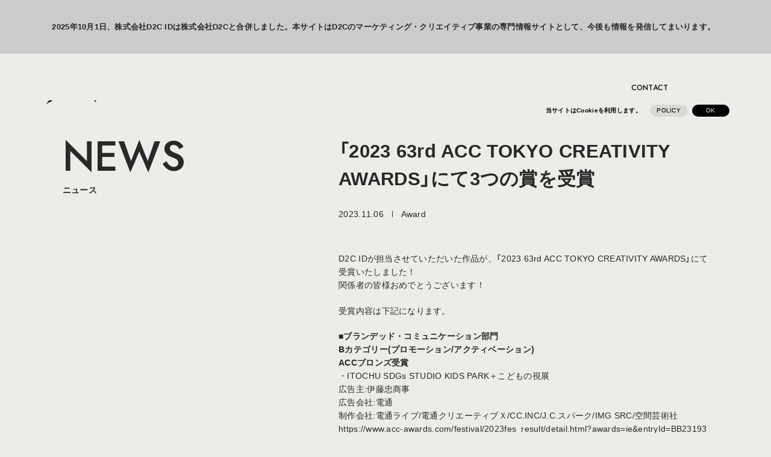

--- FILE ---
content_type: text/html; charset=utf-8
request_url: https://www.d2cid.co.jp/news/20231106/
body_size: 9454
content:
<!DOCTYPE html><html lang="ja"><head><meta charSet="utf-8"/><meta name="viewport" content="width=device-width, initial-scale=1" class="jsx-1773352019"/><title>「2023 63rd ACC TOKYO CREATIVITY AWARDS」にて3つの賞を受賞 | NEWS | D2C Inc. - 株式会社 D2C D2C マーケティング＆クリエイティブ事業本部</title><meta name="description" content="D2C IDが担当させていただいた作品が「2023 63rd ACC TOKYO CREATIVITY AWARDS」にてACCシルバーとACCブロンズを受賞いたしました！"/><meta property="og:locale" content="ja_JP"/><meta property="og:type" content="website"/><meta property="og:site_name" content="「2023 63rd ACC TOKYO CREATIVITY AWARDS」にて3つの賞を受賞 | NEWS | D2C Inc. - 株式会社 D2C D2C マーケティング＆クリエイティブ事業本部"/><meta property="og:title" content="「2023 63rd ACC TOKYO CREATIVITY AWARDS」にて3つの賞を受賞 | NEWS | D2C Inc. - 株式会社 D2C D2C マーケティング＆クリエイティブ事業本部"/><meta property="og:description" content="D2C IDが担当させていただいた作品が「2023 63rd ACC TOKYO CREATIVITY AWARDS」にてACCシルバーとACCブロンズを受賞いたしました！"/><meta property="og:image" content=""/><meta property="og:url" content="https://www.d2cid.co.jp/news/20231106/"/><meta name="twitter:title" content="「2023 63rd ACC TOKYO CREATIVITY AWARDS」にて3つの賞を受賞 | NEWS | D2C Inc. - 株式会社 D2C D2C マーケティング＆クリエイティブ事業本部"/><meta name="twitter:description" content="D2C IDが担当させていただいた作品が「2023 63rd ACC TOKYO CREATIVITY AWARDS」にてACCシルバーとACCブロンズを受賞いたしました！"/><meta name="twitter:card" content="summary_large_image"/><meta name="twitter:url" content="https://www.d2cid.co.jp/news/20231106/"/><link rel="canonical" href="https://www.d2cid.co.jp/news/20231106/"/><meta name="next-head-count" content="16"/><script>(function(w,d,s,l,i){w[l]=w[l]||[];w[l].push({'gtm.start':new Date().getTime(),event:'gtm.js'});var f=d.getElementsByTagName(s)[0],j=d.createElement(s),dl=l!='dataLayer'?'&l='+l:'';j.async=true;j.src='https://www.googletagmanager.com/gtm.js?id='+i+dl;f.parentNode.insertBefore(j,f);})(window,document,'script','dataLayer','GTM-P54DJJLK');</script><meta charSet="UTF-8"/><meta name="format-detection" content="telephone=no"/><script src="https://sdk.form.run/js/v2/formrun.js" defer=""></script><link rel="icon" href="/images/common/favicon.ico?ver=35956"/><link rel="apple-touch-icon" href="/images/common/apple-touch-icon.png?ver=35956"/><link rel="icon" type="image/png" href="/images/common/android-chrome-192×192.png?ver=35956"/><meta name="thumbnail" content="https://www.d2cid.co.jp/images/common/thumb.jpg?ver=35956"/><link rel="preload" href="/_next/static/media/dd843ebd3ff03195-s.p.woff2" as="font" type="font/woff2" crossorigin="anonymous" data-next-font="size-adjust"/><link rel="preload" href="/_next/static/media/a0553e000e9e9142-s.p.woff2" as="font" type="font/woff2" crossorigin="anonymous" data-next-font="size-adjust"/><link rel="preload" href="/_next/static/css/895b5c87179ff024.css" as="style" crossorigin=""/><link rel="stylesheet" href="/_next/static/css/895b5c87179ff024.css" crossorigin="" data-n-g=""/><link rel="preload" href="/_next/static/css/6726a4cb30eb82da.css" as="style" crossorigin=""/><link rel="stylesheet" href="/_next/static/css/6726a4cb30eb82da.css" crossorigin="" data-n-p=""/><link rel="preload" href="/_next/static/css/458ca9757374bbc8.css" as="style" crossorigin=""/><link rel="stylesheet" href="/_next/static/css/458ca9757374bbc8.css" crossorigin="" data-n-p=""/><noscript data-n-css=""></noscript><script defer="" crossorigin="" nomodule="" src="/_next/static/chunks/polyfills-c67a75d1b6f99dc8.js"></script><script src="/_next/static/chunks/webpack-c506db63e18d9aee.js" defer="" crossorigin=""></script><script src="/_next/static/chunks/framework-aefa8d6dea52d4ea.js" defer="" crossorigin=""></script><script src="/_next/static/chunks/main-6b61d19cc90f29e2.js" defer="" crossorigin=""></script><script src="/_next/static/chunks/pages/_app-c2fc06188c429597.js" defer="" crossorigin=""></script><script src="/_next/static/chunks/212-a8c6d2083861f372.js" defer="" crossorigin=""></script><script src="/_next/static/chunks/392-c4ad7b93296c7f8d.js" defer="" crossorigin=""></script><script src="/_next/static/chunks/pages/news/%5Bid%5D-cec19c0be9ec5cc7.js" defer="" crossorigin=""></script><script src="/_next/static/O5W75i-OIdaQdwASVkttb/_buildManifest.js" defer="" crossorigin=""></script><script src="/_next/static/O5W75i-OIdaQdwASVkttb/_ssgManifest.js" defer="" crossorigin=""></script><style id="__jsx-1773352019">:root{--font-jost-regular:'__Jost_c12095', '__Jost_Fallback_c12095';--font-jost-medium:'__Jost_6ed830', '__Jost_Fallback_6ed830'}</style></head><body id="top"><noscript><iframe src="https://www.googletagmanager.com/ns.html?id=GTM-P54DJJLK" height="0" width="0" style="display:none;visibility:hidden"></iframe></noscript><div id="__next"><div class="styles_announce__UPuFk"><div class="styles_inner__k44Hw"><p class="styles_text__A_m2f">2025年10月1日、株式会社D2C IDは株式会社D2Cと合併しました。本サイトはD2Cのマーケティング・クリエイティブ事業の専門情報サイトとして、今後も情報を発信してまいります。</p></div></div><header class="styles_header__mXztz" data-open="false"><div class="styles_inner__LpdUH"><div class="styles_block__8Si_e"><a class="styles_link__c655h" href="/"><div class="styles_logo__gwTmD"><img src="/_next/static/images/d2c-logo-2df2c3be7eabd20571d3859a03d7f417.svg" alt="株式会社D2C" width="385" height="80" decoding="async"/></div></a></div><div class="styles_block__8Si_e styles_isNav__JOaX7"><ul class="styles_nav__6Vl_W"><li class="styles_item__e2f4s"><a class="styles_link____O8n" data-disable="false" href="/projects/"><span class="styles_typographyLinkPseudo__3OypS styles_text__UVCKX" data-text="PROJECTS"><span class="styles_text__wE16L">PROJECTS</span></span></a></li><li class="styles_item__e2f4s"><a class="styles_link____O8n" data-disable="false" href="/about/"><span class="styles_typographyLinkPseudo__3OypS styles_text__UVCKX" data-text="ABOUT"><span class="styles_text__wE16L">ABOUT</span></span></a></li><li class="styles_item__e2f4s"><a class="styles_link____O8n" data-disable="false" href="/service/"><span class="styles_typographyLinkPseudo__3OypS styles_text__UVCKX" data-text="SERVICE"><span class="styles_text__wE16L">SERVICE</span></span></a></li><li class="styles_item__e2f4s"><a class="styles_link____O8n" data-disable="false" href="/lab/"><span class="styles_typographyLinkPseudo__3OypS styles_text__UVCKX" data-text="LAB"><span class="styles_text__wE16L">LAB</span></span></a></li><li class="styles_item__e2f4s"><a class="styles_link____O8n" data-disable="false" href="/news/"><span class="styles_typographyLinkPseudo__3OypS styles_text__UVCKX" data-text="NEWS"><span class="styles_text__wE16L">NEWS</span></span></a></li><li class="styles_item__e2f4s"><a class="styles_link____O8n" data-disable="false" href="/blog/"><span class="styles_typographyLinkPseudo__3OypS styles_text__UVCKX" data-text="BLOG"><span class="styles_text__wE16L">BLOG</span></span></a></li><li class="styles_item__e2f4s"><a class="styles_link____O8n" data-disable="false" href="/recruit/"><span class="styles_typographyLinkPseudo__3OypS styles_text__UVCKX" data-text="RECRUIT"><span class="styles_text__wE16L">RECRUIT</span></span></a></li></ul><a class="styles_contactButton__dXtlC false" href="/contact/"><span class="styles_typographyLinkPseudo__3OypS styles_contactButtonText__7gFzr" data-text="CONTACT"><span class="styles_text__wE16L">CONTACT</span></span></a><div class="styles_humb__7_jMt"><button class="styles_button__ryazg" data-open="false" aria-label="メニューを開く"><span class="styles_bar__km6xF" aria-hidden="true"><span></span><span></span><span></span></span></button></div></div></div></header><div class="styles_cookie__Enm4r styles_isActive__B6eL5" data-open="false"><div><div class="styles_target__xbZpH"><div class="styles_inner__znr5C"><p class="styles_title__kBIf0">当サイトはCookieを利用します。</p><div class="styles_links__vn5Hf"><div><a target="_blank" rel="noreferrer" class="styles_link__qGsw4 styles_isPolicy__LwOvQ" href="https://www.d2c.co.jp/policy/"><p class="styles_text__SPlTV"><span class="styles_inline__b8ePB" data-animation-disabled="false">POLICY</span></p></a></div><div class="styles_approval__Ps6yb"><button class="styles_link__qGsw4 styles_isApproval__2Tn8V"><span class="styles_text__SPlTV"><span class="styles_inline__b8ePB" data-animation-disabled="false">OK</span></span></button></div></div></div><button class="styles_closeButton__2ptQ0" aria-label="Cookieの利用説明を閉じる"><svg viewBox="0 0 20 20" fill="none" xmlns="http://www.w3.org/2000/svg" aria-hidden="true"><path d="M8.49162 9.98138L0 18.473L1.48976 19.9628L9.98138 11.4711L18.473 19.9255L20 18.4358L11.5084 9.98138L19.9628 1.527L18.4358 0.0372435L10.0186 8.49162L1.527 0L0.0372442 1.527L8.49162 9.98138Z" class="styles_path__eAysQ"></path></svg></button></div></div></div><main class="styles_main__YY5Dj"><section class="styles_section__CWg__"><div class="styles_inner__PTR1D"><div class="styles_container__nfh6_"><div class="styles_head__2zzKO"><p class="styles_titleEn__L7Omv">NEWS</p><p class="styles_titleJa__PIe0v">ニュース</p></div><section><div class="styles_inner__goyGE"><div class="styles_container__ESqIj"><div class="styles_heading__7WBlp"><div class="styles_titleWrap__DzHmi"><h1 class="styles_title__x50Bb">「2023 63rd ACC TOKYO CREATIVITY AWARDS」にて3つの賞を受賞</h1></div><div class="styles_info__pFawV"><time dateTime="2023-11-06T09:03:33.226Z" class="styles_date__Jk443">2023.11.06</time><p class="styles_category__W_hBZ">Award</p></div></div></div><div class="styles_contents__BehTs"><div class="styles_block__BqFUb"><div class="styles_inner__wjRF_"><div class="styles_body__ZZ5_C"><p>D2C IDが担当させていただいた作品が、「2023 63rd ACC TOKYO CREATIVITY AWARDS」にて受賞いたしました！<br>関係者の皆様おめでとうございます！</p><p>受賞内容は下記になります。</p><p><strong>■ブランデッド・コミュニケーション部門<br>Bカテゴリー(プロモーション/アクティベーション)<br>ACCブロンズ受賞</strong><br>・ITOCHU SDGs STUDIO KIDS PARK＋こどもの視展<br>広告主:伊藤忠商事<br>広告会社:電通<br>制作会社:電通ライブ/電通クリエーティブＸ/CC.INC/J.C.スパーク/IMG SRC/空間芸術社<br><a href="https://www.acc-awards.com/festival/2023fes_result/detail.html?awards=ie&amp;entryId=BB231930">https://www.acc-awards.com/festival/2023fes_result/detail.html?awards=ie&amp;entryId=BB231930</a><br><a href="https://www.imgsrc.co.jp/work/itochu-sdgs-studio-kids-park/" target="_blank" rel="noopener noreferrer nofollow">事例の詳細はこちら</a></p><figure><img src="https://images.microcms-assets.io/assets/6bbe0606a45c4e2db0a6877aa613e213/8fd543cd78834070a63fcdb9e966db5a/ACC2023_1.jpg" alt="" width="1920" height="1080"></figure><p>・ピノゲー<br>広告主:森永乳業<br>広告会社:電通<br>制作会社:D2C ID/NION/ J.C.スパーク<br><a href="https://www.acc-awards.com/festival/2023fes_result/detail.html?awards=ie&amp;entryId=BB232487" target="_blank" rel="noopener noreferrer nofollow">https://www.acc-awards.com/festival/2023fes_result/detail.html?awards=ie&amp;entryId=BB232487</a><br><a href="https://www.d2cid.co.jp/projects/pino-game/" target="_blank" rel="noopener noreferrer nofollow">事例の詳細はこちら</a></p><figure><img src="https://images.microcms-assets.io/assets/6bbe0606a45c4e2db0a6877aa613e213/0b577f5213134351b810c5de0ce948aa/ACC2023_2.png" alt="" width="1920" height="1080"></figure><p><strong>■フィルムクラフト部門<br>ACCシルバー受賞</strong><br>・「もしも東京の真ん中に山があったら」90秒<br>広告主:森永乳業<br>広告会社:電通/:D2C ID<br>制作会社:スプーン<br><a href="https://www.acc-awards.com/festival/2023fes_result/detail.html?awards=ie&amp;entryId=CF230736" target="_blank" rel="noopener noreferrer nofollow">https://www.acc-awards.com/festival/2023fes_result/detail.html?awards=ie&amp;entryId=CF230736</a><br><a href="https://www.d2cid.co.jp/projects/mt-rainier-30th/" target="_blank" rel="noopener noreferrer nofollow">事例の詳細はこちら</a></p><figure><img src="https://images.microcms-assets.io/assets/6bbe0606a45c4e2db0a6877aa613e213/9b8d05693959469881cfdc67357816e1/ACC2023_3.png" alt="" width="1200" height="630"></figure><p><strong>■フィルム部門<br>A カテゴリー (テレビCM)<br>ACCファイナリスト</strong><br>・「もしも東京の真ん中に山があったら」30秒<br>広告主:森永乳業<br>広告会社:電通/:D2C ID<br>制作会社:スプーン<br><a href="https://www.acc-awards.com/festival/2023fes_result/detail.html?awards=ie&amp;entryId=FA230228" target="_blank" rel="noopener noreferrer nofollow">https://www.acc-awards.com/festival/2023fes_result/detail.html?awards=ie&amp;entryId=FA230228</a><br><a href="https://www.d2cid.co.jp/projects/mt-rainier-30th/" target="_blank" rel="noopener noreferrer nofollow">事例の詳細はこちら</a></p><figure><img src="https://images.microcms-assets.io/assets/6bbe0606a45c4e2db0a6877aa613e213/9b8d05693959469881cfdc67357816e1/ACC2023_3.png" alt="" width="1200" height="630"></figure><p><strong>■クリエイティブイノベーション部門</strong><br><strong>ACCファイナリスト</strong><br>・color machine<br>カテゴリー：プロダクト＆サービス<br>応募団体：コーセー／東京工業大学渡辺研究室<br><a href="https://www.acc-awards.com/festival/2023fes_result/detail.html?awards=ie&amp;entryId=CI230141￼事例の詳細はこちら" target="_blank" rel="noopener noreferrer nofollow">https://www.acc-awards.com/festival/2023fes_result/detail.html?awards=ie&amp;entryId=CI230141<br></a><a href="https://www.d2cid.co.jp/projects/colormachine/" target="_blank" rel="noopener noreferrer nofollow">事例の詳細はこちら</a></p><figure><img src="https://images.microcms-assets.io/assets/6bbe0606a45c4e2db0a6877aa613e213/72b06394fed04e96a10e215235917be6/kose-color-machine-01.png" alt="" width="2480" height="1396"></figure></div></div></div></div><section class="styles_container__e_FZp"><h2 class="styles_title__QdH2M">SHARE</h2><ul class="styles_list__9SAwq"><li><a href="https://www.facebook.com/sharer.php?u=https%3A%2F%2Fwww.d2cid.co.jp%2Fnews%2F20231106" target="_blank" rel="noopener noreferrer"><span><svg width="36" height="36" viewBox="0 0 36 36" fill="none" xmlns="http://www.w3.org/2000/svg"><g clip-path="url(#clip0_1_472)"><path d="M18 0C8.05887 0 0 8.05886 0 18C0 26.9842 6.5823 34.431 15.1875 35.7813V23.2031H10.6172V18H15.1875V14.0344C15.1875 9.52312 17.8748 7.03125 21.9864 7.03125C23.9558 7.03125 26.0156 7.38281 26.0156 7.38281V11.8125H23.7459C21.51 11.8125 20.8125 13.2001 20.8125 14.6236V18H25.8047L25.0066 23.2031H20.8125V35.7813C29.4177 34.431 36 26.9845 36 18C36 8.05886 27.9411 0 18 0Z" fill="#282828"></path></g><defs><clipPath id="clip0_1_472"><rect width="36" height="36" fill="white"></rect></clipPath></defs></svg></span></a></li><li><a href="https://line.me/R/msg/text/?%E3%80%8C2023%2063rd%20ACC%20TOKYO%20CREATIVITY%20AWARDS%E3%80%8D%E3%81%AB%E3%81%A63%E3%81%A4%E3%81%AE%E8%B3%9E%E3%82%92%E5%8F%97%E8%B3%9E%20https%3A%2F%2Fwww.d2cid.co.jp%2Fnews%2F20231106" target="_blank" rel="noopener noreferrer"><span><svg xmlns="http://www.w3.org/2000/svg" width="36" height="36" viewBox="0 0 36 36" fill="none"><g clip-path="url(#clip0_1_473)"><path d="M15.5509 14.3528H14.6993C14.5725 14.3528 14.4698 14.4555 14.4698 14.5823V19.8259C14.4698 19.9526 14.5725 20.0554 14.6993 20.0554H15.5509C15.6776 20.0554 15.7804 19.9526 15.7804 19.8259V14.5823C15.7804 14.4555 15.6776 14.3528 15.5509 14.3528Z" fill="#282828"></path><path d="M13.5191 18.7459H11.2252V14.5834C11.2252 14.4574 11.1217 14.3539 10.9957 14.3539H10.143C10.0159 14.3539 9.91348 14.4563 9.91348 14.5834V19.8236V19.8281C9.91348 19.9553 10.0159 20.0576 10.143 20.0576H13.5191C13.6462 20.0576 13.7486 19.9553 13.7486 19.8281V18.9754C13.7486 18.8494 13.6451 18.7459 13.5191 18.7459Z" fill="#282828"></path><path d="M21.3525 14.3528H20.4998C20.3727 14.3528 20.2703 14.4551 20.2703 14.5823V17.6974L17.8707 14.4574C17.865 14.4495 17.8583 14.4416 17.8527 14.4338C17.8527 14.4338 17.8526 14.4338 17.8515 14.4326C17.847 14.4281 17.8425 14.4225 17.838 14.418C17.8369 14.4169 17.8347 14.4158 17.8335 14.4146C17.829 14.4113 17.8257 14.4079 17.8212 14.4045C17.8189 14.4034 17.8167 14.4011 17.8144 14.4C17.811 14.3966 17.8065 14.3944 17.802 14.3921C17.7998 14.391 17.7975 14.3888 17.7953 14.3876C17.7908 14.3854 17.7874 14.3831 17.7829 14.3809C17.7807 14.3798 17.7784 14.3786 17.7761 14.3775C17.7716 14.3753 17.7672 14.373 17.7627 14.3719C17.7604 14.3719 17.7582 14.3696 17.7548 14.3696C17.7503 14.3685 17.7458 14.3663 17.7413 14.3651C17.739 14.3651 17.7357 14.364 17.7334 14.3629C17.7289 14.3629 17.7244 14.3606 17.7199 14.3595C17.7165 14.3595 17.7132 14.3595 17.7098 14.3584C17.7053 14.3584 17.7019 14.3573 17.6974 14.3573C17.6929 14.3573 17.6895 14.3573 17.685 14.3573C17.6828 14.3573 17.6794 14.3573 17.6772 14.3573H16.83C16.7029 14.3573 16.6005 14.4596 16.6005 14.5868V19.8315C16.6005 19.9586 16.7029 20.061 16.83 20.061H17.6828C17.8099 20.061 17.9123 19.9586 17.9123 19.8315V16.7175L20.3142 19.962C20.331 19.9856 20.3513 20.0047 20.3738 20.0194C20.3738 20.0194 20.376 20.0205 20.376 20.0216C20.3805 20.025 20.385 20.0272 20.3907 20.0306C20.3929 20.0317 20.3952 20.0329 20.3974 20.034C20.4008 20.0362 20.4053 20.0374 20.4087 20.0396C20.412 20.0419 20.4165 20.043 20.4199 20.0441C20.4222 20.0441 20.4244 20.0464 20.4267 20.0464C20.4323 20.0486 20.4368 20.0497 20.4424 20.0509C20.4424 20.0509 20.4447 20.0509 20.4458 20.0509C20.4649 20.0554 20.4852 20.0587 20.5054 20.0587H21.3525C21.4797 20.0587 21.582 19.9564 21.582 19.8292V14.5845C21.582 14.4574 21.4797 14.355 21.3525 14.355V14.3528Z" fill="#282828"></path><path d="M18 0C8.05837 0 0 8.05837 0 18C0 27.9416 8.05837 36 18 36C27.9416 36 36 27.9416 36 18C36 8.05837 27.9416 0 18 0ZM27.4286 22.9511C24.9075 25.8525 19.2701 29.3872 17.9876 29.9272C16.7051 30.4672 16.8941 29.583 16.947 29.2793C16.9774 29.0981 17.118 28.251 17.118 28.251C17.1585 27.9439 17.2001 27.468 17.0786 27.1642C16.9436 26.8301 16.4115 26.6558 16.02 26.5714C10.2454 25.8086 5.97037 21.771 5.97037 16.9504C5.97037 11.5729 11.3614 7.19887 17.9865 7.19887C24.6116 7.19887 30.0026 11.574 30.0026 16.9504C30.0026 19.1025 29.1679 21.0409 27.4264 22.95L27.4286 22.9511Z" fill="#282828"></path><path d="M26.0066 14.3528H22.6305C22.5034 14.3528 22.401 14.4551 22.401 14.5823V14.5868V19.8225V19.827C22.401 19.9541 22.5034 20.0565 22.6305 20.0565H26.0066C26.1338 20.0565 26.2361 19.9541 26.2361 19.827V18.9743C26.2361 18.8483 26.1326 18.7448 26.0066 18.7448H23.7128V17.8594H26.0066C26.1338 17.8594 26.2361 17.757 26.2361 17.6299V16.7783C26.2361 16.6523 26.1326 16.5488 26.0066 16.5488H23.7128V15.6634H26.0066C26.1338 15.6634 26.2361 15.561 26.2361 15.4339V14.5823C26.2361 14.4563 26.1326 14.3528 26.0066 14.3528Z" fill="#282828"></path></g><defs><clipPath id="clip0_1_473"><rect width="36" height="36" fill="white"></rect></clipPath></defs></svg></span></a></li><li><a href="https://twitter.com/intent/tweet?text=%E3%80%8C2023%2063rd%20ACC%20TOKYO%20CREATIVITY%20AWARDS%E3%80%8D%E3%81%AB%E3%81%A63%E3%81%A4%E3%81%AE%E8%B3%9E%E3%82%92%E5%8F%97%E8%B3%9E&amp;url=https://www.d2cid.co.jp/news/20231106" target="_blank" rel="noopener noreferrer"><span><svg xmlns="http://www.w3.org/2000/svg" width="36" height="36" viewBox="0 0 36 36" fill="none"><path fill-rule="evenodd" clip-rule="evenodd" d="M18 36C27.9411 36 36 27.9411 36 18C36 8.05887 27.9411 0 18 0C8.05887 0 0 8.05887 0 18C0 27.9411 8.05887 36 18 36ZM25.8221 9L19.5998 16.3056L26.367 26.2535H21.3899L16.8328 19.5546L11.1272 26.2535H9.65259L16.178 18.5923L9.65259 9H14.6297L18.9449 15.3434L24.3477 9H25.8221ZM16.919 17.7216L17.5802 18.6767L22.0836 25.1831H24.3483L18.8298 17.2101L18.1687 16.255L13.9232 10.1211H11.6584L16.919 17.7216Z" fill="#282828"></path></svg></span></a></li></ul></section><div class="styles_container__VlhYy"><a class="styles_link__MYVNK" href="/news/"><span class="styles_arrow__Irg2i" role="presentation"><svg viewBox="0 0 15 14" fill="none" xmlns="http://www.w3.org/2000/svg" aria-hidden="true" class="styles_svg__pOM_v"><path d="M4.28998 7.88618L9.06026 12.6565L7.80318 13.9135L0.889249 6.9996L1.77583 6.11302L1.78045 6.1084L7.80318 0.0856674L9.06026 1.34274L4.29461 6.1084L14.2203 6.1084L14.2203 7.88618L4.28998 7.88618Z" class="styles_path__P70za"></path></svg></span><span class="styles_text__5LXDr">一覧へ戻る</span></a></div></div></section></div></div></section><div class="styles_pageCommonContact__n6a4e"><div class="styles_innerTop__yanYi"><div class="styles_commonContactContent__HDz6U"><div><div class="styles_sectionTitle__jOdhJ"><p class="styles_sectionTitleEn__IxaJo">CONTACT</p><p class="styles_sectionTitleJa__Z63rz">お仕事のご相談はこちら</p></div><p class="styles_text__IMeAy">お客様の課題を解決するための<br class="sp-only"/>最適なCX（顧客体験）を<br class="pc-only"/>実現する<br class="sp-only"/>プランをご提案いたします。</p></div><div class="styles_contactButton__CrbT_"><a class="styles_buttonEllipse__R_csL styles_isBlack__q4Tib" href="/contact/"><p class="styles_text__PE52a"><span class="styles_inline__b8ePB" data-animation-disabled="false">お問い合わせ</span></p><div class="styles_arrow__mghUy"><svg width="13" height="13" viewBox="0 0 13 13" xmlns="http://www.w3.org/2000/svg" aria-hidden="true" class="styles_svg__2W0pe"><path class="styles_path__OKnWw styles_isBlack__q4Tib" d="M9.51476 5.77992L5.6389 1.90407L6.66028 0.882694L12.2779 6.50026L11.5575 7.22061L11.5538 7.22436L6.66028 12.1178L5.6389 11.0965L9.511 7.22436L1.4464 7.22436L1.4464 5.77992L9.51476 5.77992Z"></path></svg></div></a></div></div><div class="styles_side__gwM70"><div class="styles_commonContactInfo__twDYn"><div class="styles_sectionTitle__xPMsh"><p class="styles_sectionTitleEn__31r0x">RECRUIT</p><p class="styles_sectionTitleJa__5yWxR">採用情報</p></div><p class="styles_text__Qpl3G">“CX CRAFTS”カンパニーとして<br/>顧客体験（CX）を追求する仲間を求めています。</p><div class="styles_button__GXt6U"><a class="styles_buttonEllipse__R_csL styles_isBlack__q4Tib" href="/recruit/"><p class="styles_text__PE52a"><span class="styles_inline__b8ePB" data-animation-disabled="false">採用情報</span></p><div class="styles_arrow__mghUy"><svg width="13" height="13" viewBox="0 0 13 13" xmlns="http://www.w3.org/2000/svg" aria-hidden="true" class="styles_svg__2W0pe"><path class="styles_path__OKnWw styles_isBlack__q4Tib" d="M9.51476 5.77992L5.6389 1.90407L6.66028 0.882694L12.2779 6.50026L11.5575 7.22061L11.5538 7.22436L6.66028 12.1178L5.6389 11.0965L9.511 7.22436L1.4464 7.22436L1.4464 5.77992L9.51476 5.77992Z"></path></svg></div></a></div></div><div class="styles_border__XkcG8"></div><div class="styles_commonContactInfo__twDYn"><div class="styles_sectionTitle__xPMsh"><p class="styles_sectionTitleEn__31r0x">MAIL NEWS</p><p class="styles_sectionTitleJa__5yWxR">メールニュース</p></div><p class="styles_text__Qpl3G">実績や開催イベントなどを<br/>ご紹介するメールニュースを発行しております。</p><div class="styles_button__GXt6U"><a class="styles_buttonEllipse__R_csL styles_isBlack__q4Tib" href="/mailnews/"><p class="styles_text__PE52a"><span class="styles_inline__b8ePB" data-animation-disabled="false">メールニュース</span></p><div class="styles_arrow__mghUy"><svg width="13" height="13" viewBox="0 0 13 13" xmlns="http://www.w3.org/2000/svg" aria-hidden="true" class="styles_svg__2W0pe"><path class="styles_path__OKnWw styles_isBlack__q4Tib" d="M9.51476 5.77992L5.6389 1.90407L6.66028 0.882694L12.2779 6.50026L11.5575 7.22061L11.5538 7.22436L6.66028 12.1178L5.6389 11.0965L9.511 7.22436L1.4464 7.22436L1.4464 5.77992L9.51476 5.77992Z"></path></svg></div></a></div></div></div></div><footer class="styles_footer__cYEGD styles_is-page-contact__NE5wh"><div class="styles_commonFooterNav__5VXsZ"><div class="styles_inner__uIpfL"><div class="styles_logo__BHOgX"><img src="/_next/static/images/pc-logo-d2c-2c796496872a7c23df4e952010d13755.svg" alt="株式会社D2C" width="179" height="166" decoding="async"/></div><ul class="styles_list__fYGY0"><li class="styles_item__ww5K1"><a class="styles_commonFooterNavListLink__u_F0w" href="/about/"><span class="styles_typographyLinkPseudo__3OypS styles_text__XdcYc" data-text="ABOUT"><span class="styles_text__wE16L">ABOUT</span></span></a></li><li class="styles_item__ww5K1"><a class="styles_commonFooterNavListLink__u_F0w" href="/service/"><span class="styles_typographyLinkPseudo__3OypS styles_text__XdcYc" data-text="SERVICE"><span class="styles_text__wE16L">SERVICE</span></span></a></li><li class="styles_item__ww5K1"><a class="styles_commonFooterNavListLink__u_F0w" href="/projects/"><span class="styles_typographyLinkPseudo__3OypS styles_text__XdcYc" data-text="PROJECT"><span class="styles_text__wE16L">PROJECT</span></span></a></li><li class="styles_item__ww5K1"><a class="styles_commonFooterNavListLink__u_F0w" href="/lab/"><span class="styles_typographyLinkPseudo__3OypS styles_text__XdcYc" data-text="LAB"><span class="styles_text__wE16L">LAB</span></span></a></li><li class="styles_item__ww5K1"><a class="styles_commonFooterNavListLink__u_F0w" href="/news/"><span class="styles_typographyLinkPseudo__3OypS styles_text__XdcYc" data-text="NEWS"><span class="styles_text__wE16L">NEWS</span></span></a></li><li class="styles_item__ww5K1"><a class="styles_commonFooterNavListLink__u_F0w" href="/blog/"><span class="styles_typographyLinkPseudo__3OypS styles_text__XdcYc" data-text="BLOG"><span class="styles_text__wE16L">BLOG</span></span></a></li><li class="styles_item__ww5K1"><a class="styles_commonFooterNavListLink__u_F0w" href="/contact/"><span class="styles_typographyLinkPseudo__3OypS styles_text__XdcYc" data-text="CONTACT"><span class="styles_text__wE16L">CONTACT</span></span></a></li><li class="styles_item__ww5K1"><a class="styles_commonFooterNavListLink__u_F0w" href="/recruit/"><span class="styles_typographyLinkPseudo__3OypS styles_text__XdcYc" data-text="RECRUIT"><span class="styles_text__wE16L">RECRUIT</span></span></a></li></ul><ul class="styles_list__fYGY0"><li class="styles_item__ww5K1" data-is-blank="true"><a href="https://note.com/d2cid_inc/" class="styles_commonFooterNavListLink__u_F0w styles_isBlank__TVVXl" target="_blank"><span class="styles_typographyLinkPseudo__3OypS styles_text__XdcYc" data-text="note"><span class="styles_text__wE16L">note</span></span><span class="styles_svg__gd3bL"><svg xmlns="http://www.w3.org/2000/svg" width="12" height="12" viewBox="0 0 12 12" fill="none"><path d="M7.22621 3.65014H2.35335L2.35335 2.36603L9.41596 2.36603L9.41596 3.27167L9.41596 3.2764L9.41596 9.42864L8.13185 9.42864L8.13185 4.56051L3.0623 9.63006L2.1543 8.72206L7.22621 3.65014Z" fill="#282828"></path></svg></span></a></li><li class="styles_item__ww5K1" data-is-blank="true"><a href="https://twitter.com/D2CIDinc" class="styles_commonFooterNavListLink__u_F0w styles_isBlank__TVVXl" target="_blank"><span class="styles_typographyLinkPseudo__3OypS styles_text__XdcYc" data-text="X"><span class="styles_text__wE16L">X</span></span><span class="styles_svg__gd3bL"><svg xmlns="http://www.w3.org/2000/svg" width="12" height="12" viewBox="0 0 12 12" fill="none"><path d="M7.22621 3.65014H2.35335L2.35335 2.36603L9.41596 2.36603L9.41596 3.27167L9.41596 3.2764L9.41596 9.42864L8.13185 9.42864L8.13185 4.56051L3.0623 9.63006L2.1543 8.72206L7.22621 3.65014Z" fill="#282828"></path></svg></span></a></li><li class="styles_item__ww5K1" data-is-blank="true"><a href="https://www.facebook.com/D2CIDinc/" class="styles_commonFooterNavListLink__u_F0w styles_isBlank__TVVXl" target="_blank"><span class="styles_typographyLinkPseudo__3OypS styles_text__XdcYc" data-text="Facebook"><span class="styles_text__wE16L">Facebook</span></span><span class="styles_svg__gd3bL"><svg xmlns="http://www.w3.org/2000/svg" width="12" height="12" viewBox="0 0 12 12" fill="none"><path d="M7.22621 3.65014H2.35335L2.35335 2.36603L9.41596 2.36603L9.41596 3.27167L9.41596 3.2764L9.41596 9.42864L8.13185 9.42864L8.13185 4.56051L3.0623 9.63006L2.1543 8.72206L7.22621 3.65014Z" fill="#282828"></path></svg></span></a></li></ul><div class="styles_offices__TEqQz"><div class="styles_commonFooterNavListOffice__CZbOg"><div class="styles_office__zb6GF">東京本社オフィス</div><div class="styles_address__dK5KH">〒105-7314<br/>東京都港区東新橋1丁目9-1<br/>東京汐留ビルディング</div><a class="styles_link__Jb8YX" href="https://goo.gl/maps/RYH6wfs5VXXC9FNC6" target="_blank"><span class="styles_typographyLinkPseudo__3OypS styles_text__2yMqu" data-text="Map"><span class="styles_text__wE16L">Map</span></span><span class="styles_svg__wYgZn"><svg xmlns="http://www.w3.org/2000/svg" width="12" height="12" viewBox="0 0 12 12" fill="none"><path d="M7.22621 3.65014H2.35335L2.35335 2.36603L9.41596 2.36603L9.41596 3.27167L9.41596 3.2764L9.41596 9.42864L8.13185 9.42864L8.13185 4.56051L3.0623 9.63006L2.1543 8.72206L7.22621 3.65014Z" fill="#282828"></path></svg></span></a></div><div class="styles_commonFooterNavListOffice__CZbOg"><div class="styles_office__zb6GF">沖縄オフィス</div><div class="styles_address__dK5KH">〒900-0015<br/>沖縄県那覇市久茂地3-22-1<br/>日高ビル2F</div><a class="styles_link__Jb8YX" href="https://goo.gl/maps/3uZSU7HjQJqxzU359" target="_blank"><span class="styles_typographyLinkPseudo__3OypS styles_text__2yMqu" data-text="Map"><span class="styles_text__wE16L">Map</span></span><span class="styles_svg__wYgZn"><svg xmlns="http://www.w3.org/2000/svg" width="12" height="12" viewBox="0 0 12 12" fill="none"><path d="M7.22621 3.65014H2.35335L2.35335 2.36603L9.41596 2.36603L9.41596 3.27167L9.41596 3.2764L9.41596 9.42864L8.13185 9.42864L8.13185 4.56051L3.0623 9.63006L2.1543 8.72206L7.22621 3.65014Z" fill="#282828"></path></svg></span></a></div></div><div class="styles_offices__TEqQz"><div class="styles_commonFooterNavListOffice__CZbOg"><div class="styles_office__zb6GF">神泉オフィス</div><div class="styles_address__dK5KH">〒150-0045<br/>東京都渋谷区神泉町5-2<br/>塩入小路Ⅱ 1F</div><a class="styles_link__Jb8YX" href="https://goo.gl/maps/xvFkQNvCLpCWxiAW8" target="_blank"><span class="styles_typographyLinkPseudo__3OypS styles_text__2yMqu" data-text="Map"><span class="styles_text__wE16L">Map</span></span><span class="styles_svg__wYgZn"><svg xmlns="http://www.w3.org/2000/svg" width="12" height="12" viewBox="0 0 12 12" fill="none"><path d="M7.22621 3.65014H2.35335L2.35335 2.36603L9.41596 2.36603L9.41596 3.27167L9.41596 3.2764L9.41596 9.42864L8.13185 9.42864L8.13185 4.56051L3.0623 9.63006L2.1543 8.72206L7.22621 3.65014Z" fill="#282828"></path></svg></span></a></div></div></div></div><div class="styles_commonFooterBottom__N4GTp"><a class="styles_policy__MWOCN" target="_blank" rel="noreferrer" href="https://www.d2c.co.jp/policy/"><span class="styles_typographyLinkPseudo__3OypS styles_text__iYrvO" data-text="PRIVACY POLICY"><span class="styles_text__wE16L">PRIVACY POLICY</span></span></a><div class="styles_copy__IDIVq">© D2C Inc. ALL RIGHTS RESERVED</div></div></footer></div></main><div class="styles_overlay__hi_S3" aria-hidden="true"><div class="styles_mask__vkSxV"></div></div></div><script id="__NEXT_DATA__" type="application/json" crossorigin="">{"props":{"pageProps":{"data":{"id":"20231106","createdAt":"2023-11-06T06:52:05.930Z","updatedAt":"2024-07-01T01:39:18.913Z","publishedAt":"2023-11-06T09:03:33.226Z","revisedAt":"2024-07-01T01:39:18.913Z","title":"「2023 63rd ACC TOKYO CREATIVITY AWARDS」にて3つの賞を受賞","mainVisual":{"fieldId":"uImagePcSp"},"categories":{"id":"ed27bqtm13","createdAt":"2023-09-28T05:35:13.912Z","updatedAt":"2023-09-28T05:35:13.912Z","publishedAt":"2023-09-28T05:35:13.912Z","revisedAt":"2023-09-28T05:35:13.912Z","label":"Award"},"body":[{"fieldId":"bodyRichEditor","content":"\u003cp\u003eD2C IDが担当させていただいた作品が、「2023 63rd ACC TOKYO CREATIVITY AWARDS」にて受賞いたしました！\u003cbr\u003e関係者の皆様おめでとうございます！\u003c/p\u003e\u003cp\u003e受賞内容は下記になります。\u003c/p\u003e\u003cp\u003e\u003cstrong\u003e■ブランデッド・コミュニケーション部門\u003cbr\u003eBカテゴリー(プロモーション/アクティベーション)\u003cbr\u003eACCブロンズ受賞\u003c/strong\u003e\u003cbr\u003e・ITOCHU SDGs STUDIO KIDS PARK＋こどもの視展\u003cbr\u003e広告主:伊藤忠商事\u003cbr\u003e広告会社:電通\u003cbr\u003e制作会社:電通ライブ/電通クリエーティブＸ/CC.INC/J.C.スパーク/IMG SRC/空間芸術社\u003cbr\u003e\u003ca href=\"https://www.acc-awards.com/festival/2023fes_result/detail.html?awards=ie\u0026amp;entryId=BB231930\"\u003ehttps://www.acc-awards.com/festival/2023fes_result/detail.html?awards=ie\u0026amp;entryId=BB231930\u003c/a\u003e\u003cbr\u003e\u003ca href=\"https://www.imgsrc.co.jp/work/itochu-sdgs-studio-kids-park/\" target=\"_blank\" rel=\"noopener noreferrer nofollow\"\u003e事例の詳細はこちら\u003c/a\u003e\u003c/p\u003e\u003cfigure\u003e\u003cimg src=\"https://images.microcms-assets.io/assets/6bbe0606a45c4e2db0a6877aa613e213/8fd543cd78834070a63fcdb9e966db5a/ACC2023_1.jpg\" alt=\"\" width=\"1920\" height=\"1080\"\u003e\u003c/figure\u003e\u003cp\u003e・ピノゲー\u003cbr\u003e広告主:森永乳業\u003cbr\u003e広告会社:電通\u003cbr\u003e制作会社:D2C ID/NION/ J.C.スパーク\u003cbr\u003e\u003ca href=\"https://www.acc-awards.com/festival/2023fes_result/detail.html?awards=ie\u0026amp;entryId=BB232487\" target=\"_blank\" rel=\"noopener noreferrer nofollow\"\u003ehttps://www.acc-awards.com/festival/2023fes_result/detail.html?awards=ie\u0026amp;entryId=BB232487\u003c/a\u003e\u003cbr\u003e\u003ca href=\"https://www.d2cid.co.jp/projects/pino-game/\" target=\"_blank\" rel=\"noopener noreferrer nofollow\"\u003e事例の詳細はこちら\u003c/a\u003e\u003c/p\u003e\u003cfigure\u003e\u003cimg src=\"https://images.microcms-assets.io/assets/6bbe0606a45c4e2db0a6877aa613e213/0b577f5213134351b810c5de0ce948aa/ACC2023_2.png\" alt=\"\" width=\"1920\" height=\"1080\"\u003e\u003c/figure\u003e\u003cp\u003e\u003cstrong\u003e■フィルムクラフト部門\u003cbr\u003eACCシルバー受賞\u003c/strong\u003e\u003cbr\u003e・「もしも東京の真ん中に山があったら」90秒\u003cbr\u003e広告主:森永乳業\u003cbr\u003e広告会社:電通/:D2C ID\u003cbr\u003e制作会社:スプーン\u003cbr\u003e\u003ca href=\"https://www.acc-awards.com/festival/2023fes_result/detail.html?awards=ie\u0026amp;entryId=CF230736\" target=\"_blank\" rel=\"noopener noreferrer nofollow\"\u003ehttps://www.acc-awards.com/festival/2023fes_result/detail.html?awards=ie\u0026amp;entryId=CF230736\u003c/a\u003e\u003cbr\u003e\u003ca href=\"https://www.d2cid.co.jp/projects/mt-rainier-30th/\" target=\"_blank\" rel=\"noopener noreferrer nofollow\"\u003e事例の詳細はこちら\u003c/a\u003e\u003c/p\u003e\u003cfigure\u003e\u003cimg src=\"https://images.microcms-assets.io/assets/6bbe0606a45c4e2db0a6877aa613e213/9b8d05693959469881cfdc67357816e1/ACC2023_3.png\" alt=\"\" width=\"1200\" height=\"630\"\u003e\u003c/figure\u003e\u003cp\u003e\u003cstrong\u003e■フィルム部門\u003cbr\u003eA カテゴリー (テレビCM)\u003cbr\u003eACCファイナリスト\u003c/strong\u003e\u003cbr\u003e・「もしも東京の真ん中に山があったら」30秒\u003cbr\u003e広告主:森永乳業\u003cbr\u003e広告会社:電通/:D2C ID\u003cbr\u003e制作会社:スプーン\u003cbr\u003e\u003ca href=\"https://www.acc-awards.com/festival/2023fes_result/detail.html?awards=ie\u0026amp;entryId=FA230228\" target=\"_blank\" rel=\"noopener noreferrer nofollow\"\u003ehttps://www.acc-awards.com/festival/2023fes_result/detail.html?awards=ie\u0026amp;entryId=FA230228\u003c/a\u003e\u003cbr\u003e\u003ca href=\"https://www.d2cid.co.jp/projects/mt-rainier-30th/\" target=\"_blank\" rel=\"noopener noreferrer nofollow\"\u003e事例の詳細はこちら\u003c/a\u003e\u003c/p\u003e\u003cfigure\u003e\u003cimg src=\"https://images.microcms-assets.io/assets/6bbe0606a45c4e2db0a6877aa613e213/9b8d05693959469881cfdc67357816e1/ACC2023_3.png\" alt=\"\" width=\"1200\" height=\"630\"\u003e\u003c/figure\u003e\u003cp\u003e\u003cstrong\u003e■クリエイティブイノベーション部門\u003c/strong\u003e\u003cbr\u003e\u003cstrong\u003eACCファイナリスト\u003c/strong\u003e\u003cbr\u003e・color machine\u003cbr\u003eカテゴリー：プロダクト＆サービス\u003cbr\u003e応募団体：コーセー／東京工業大学渡辺研究室\u003cbr\u003e\u003ca href=\"https://www.acc-awards.com/festival/2023fes_result/detail.html?awards=ie\u0026amp;entryId=CI230141￼事例の詳細はこちら\" target=\"_blank\" rel=\"noopener noreferrer nofollow\"\u003ehttps://www.acc-awards.com/festival/2023fes_result/detail.html?awards=ie\u0026amp;entryId=CI230141\u003cbr\u003e\u003c/a\u003e\u003ca href=\"https://www.d2cid.co.jp/projects/colormachine/\" target=\"_blank\" rel=\"noopener noreferrer nofollow\"\u003e事例の詳細はこちら\u003c/a\u003e\u003c/p\u003e\u003cfigure\u003e\u003cimg src=\"https://images.microcms-assets.io/assets/6bbe0606a45c4e2db0a6877aa613e213/72b06394fed04e96a10e215235917be6/kose-color-machine-01.png\" alt=\"\" width=\"2480\" height=\"1396\"\u003e\u003c/figure\u003e"}],"meta":{"fieldId":"meta","title":"「2023 63rd ACC TOKYO CREATIVITY AWARDS」にて3つの賞を受賞","description":"D2C IDが担当させていただいた作品が「2023 63rd ACC TOKYO CREATIVITY AWARDS」にてACCシルバーとACCブロンズを受賞いたしました！"}}},"__N_SSG":true},"page":"/news/[id]","query":{"id":"20231106"},"buildId":"O5W75i-OIdaQdwASVkttb","runtimeConfig":{"urlPrefix":"/"},"isFallback":false,"gsp":true,"scriptLoader":[]}</script></body></html>

--- FILE ---
content_type: text/css; charset=utf-8
request_url: https://www.d2cid.co.jp/_next/static/css/895b5c87179ff024.css
body_size: 7289
content:
/*! Yaku Han JP v4.0.1 (OFL-1.1 AND MIT) by Qrac | Type: YakuHanJPs - Based on Noto Sans JP */@font-face{font-family:YakuHanJPs;font-style:normal;font-weight:100;font-display:swap;src:url(/_next/static/media/YakuHanJPs-Thin.cee5496c.woff2) format("woff2");unicode-range:u+3008,u+3009,u+300a,u+300b,u+300c,u+300d,u+300e,u+300f,u+3010,u+3011,u+3014,u+3015,u+ff08,u+ff09,u+ff3b,u+ff3d,u+ff5b,u+ff5d}@font-face{font-family:YakuHanJPs;font-style:normal;font-weight:200;font-display:swap;src:url(/_next/static/media/YakuHanJPs-ExtraLight.68e4a706.woff2) format("woff2");unicode-range:u+3008,u+3009,u+300a,u+300b,u+300c,u+300d,u+300e,u+300f,u+3010,u+3011,u+3014,u+3015,u+ff08,u+ff09,u+ff3b,u+ff3d,u+ff5b,u+ff5d}@font-face{font-family:YakuHanJPs;font-style:normal;font-weight:300;font-display:swap;src:url(/_next/static/media/YakuHanJPs-Light.6d6abcf8.woff2) format("woff2");unicode-range:u+3008,u+3009,u+300a,u+300b,u+300c,u+300d,u+300e,u+300f,u+3010,u+3011,u+3014,u+3015,u+ff08,u+ff09,u+ff3b,u+ff3d,u+ff5b,u+ff5d}@font-face{font-family:YakuHanJPs;font-style:normal;font-weight:400;font-display:swap;src:url(/_next/static/media/YakuHanJPs-Regular.e76597af.woff2) format("woff2");unicode-range:u+3008,u+3009,u+300a,u+300b,u+300c,u+300d,u+300e,u+300f,u+3010,u+3011,u+3014,u+3015,u+ff08,u+ff09,u+ff3b,u+ff3d,u+ff5b,u+ff5d}@font-face{font-family:YakuHanJPs;font-style:normal;font-weight:500;font-display:swap;src:url(/_next/static/media/YakuHanJPs-Medium.6e3eebc4.woff2) format("woff2");unicode-range:u+3008,u+3009,u+300a,u+300b,u+300c,u+300d,u+300e,u+300f,u+3010,u+3011,u+3014,u+3015,u+ff08,u+ff09,u+ff3b,u+ff3d,u+ff5b,u+ff5d}@font-face{font-family:YakuHanJPs;font-style:normal;font-weight:600;font-display:swap;src:url(/_next/static/media/YakuHanJPs-SemiBold.b199e6a1.woff2) format("woff2");unicode-range:u+3008,u+3009,u+300a,u+300b,u+300c,u+300d,u+300e,u+300f,u+3010,u+3011,u+3014,u+3015,u+ff08,u+ff09,u+ff3b,u+ff3d,u+ff5b,u+ff5d}@font-face{font-family:YakuHanJPs;font-style:normal;font-weight:700;font-display:swap;src:url(/_next/static/media/YakuHanJPs-Bold.2635d914.woff2) format("woff2");unicode-range:u+3008,u+3009,u+300a,u+300b,u+300c,u+300d,u+300e,u+300f,u+3010,u+3011,u+3014,u+3015,u+ff08,u+ff09,u+ff3b,u+ff3d,u+ff5b,u+ff5d}@font-face{font-family:YakuHanJPs;font-style:normal;font-weight:800;font-display:swap;src:url(/_next/static/media/YakuHanJPs-ExtraBold.6db1b179.woff2) format("woff2");unicode-range:u+3008,u+3009,u+300a,u+300b,u+300c,u+300d,u+300e,u+300f,u+3010,u+3011,u+3014,u+3015,u+ff08,u+ff09,u+ff3b,u+ff3d,u+ff5b,u+ff5d}@font-face{font-family:YakuHanJPs;font-style:normal;font-weight:900;font-display:swap;src:url(/_next/static/media/YakuHanJPs-Black.514b12d5.woff2) format("woff2");unicode-range:u+3008,u+3009,u+300a,u+300b,u+300c,u+300d,u+300e,u+300f,u+3010,u+3011,u+3014,u+3015,u+ff08,u+ff09,u+ff3b,u+ff3d,u+ff5b,u+ff5d}html{-webkit-text-size-adjust:100%;box-sizing:border-box;tab-size:4;word-break:normal}*,:after,:before{background-repeat:no-repeat;box-sizing:inherit}:after,:before{text-decoration:inherit;vertical-align:inherit}*{margin:0;padding:0}hr{color:inherit;height:0;overflow:visible}details,main{display:block}summary{display:list-item}small{font-size:80%}[hidden]{display:none}abbr[title]{border-bottom:none;text-decoration:underline;-webkit-text-decoration:underline dotted;text-decoration:underline dotted}a{background-color:initial}a:active,a:hover{outline-width:0}code,kbd,pre,samp{font-family:monospace,monospace}pre{font-size:1em}b,strong{font-weight:bolder}sub,sup{font-size:75%;line-height:0;position:relative;vertical-align:initial}sub{bottom:-.25em}sup{top:-.5em}table{border-color:inherit;text-indent:0}iframe{border-style:none}input{border-radius:0}[type=number]::-webkit-inner-spin-button,[type=number]::-webkit-outer-spin-button{height:auto}[type=search]{-webkit-appearance:textfield;outline-offset:-2px}[type=search]::-webkit-search-decoration{-webkit-appearance:none}textarea{overflow:auto;resize:vertical}button,input,optgroup,select,textarea{font:inherit}optgroup{font-weight:700}button{overflow:visible}button,select{text-transform:none}[role=button],[type=button],[type=reset],[type=submit],button{cursor:pointer}[type=button]::-moz-focus-inner,[type=reset]::-moz-focus-inner,[type=submit]::-moz-focus-inner,button::-moz-focus-inner{border-style:none;padding:0}[type=button]::-moz-focus-inner,[type=reset]::-moz-focus-inner,[type=submit]::-moz-focus-inner,button:-moz-focusring{outline:1px dotted ButtonText}[type=reset],[type=submit],button,html [type=button]{-webkit-appearance:button}button,input,select,textarea{background-color:initial;border-style:none}a:focus,button:focus,input:focus,select:focus,textarea:focus{outline-width:0}select{-moz-appearance:none;-webkit-appearance:none}select::-ms-expand{display:none}select::-ms-value{color:currentColor}legend{border:0;color:inherit;display:table;max-width:100%;white-space:normal}::-webkit-file-upload-button{-webkit-appearance:button;color:inherit;font:inherit}[disabled]{cursor:default}img{border-style:none}progress{vertical-align:initial}[aria-busy=true]{cursor:progress}[aria-controls]{cursor:pointer}[aria-disabled=true]{cursor:default}:root{--color-white:#fff;--color-black:#000;--color-silver:#ccc;--color-cararra:#edece9;--color-alto:#dedcdb;--color-floral-white:#fdfaf5;--color-ebb:#f1eced;--color-pampas:#f4f3ef;--color-dove-gray:#6c6c6c;--color-cod-gray:#131313;--color-dusty-gray:#9d9999;--color-mine-shaft:#282828;--color-mine-shaft-dark:#333;--color-mercury:#e1e1e1;--color-light-silver:#d7d7d7;--color-error:#e50112;--z-index-loading:9999;--z-index-overlay:3000;--z-index-modal:2000;--z-index-cookie:50;--z-index-header:40;--z-index-nav:30;--z-index-news:9;--z-index-slider-arrow:2;--z-index-inner:1}@media (min-width:1025px){:root{--base-size:1480;--inner-size-large:1240;--inner-size-small:1028;--space-section-border:12rem}}@media (min-width:769px)and (max-width:1024px){:root{--base-size:1480;--inner-size-large:1240;--inner-size-small:1028;--space-section-border:12rem}}@media (max-width:768px){:root{--base-size:750;--inner-size-large:590;--inner-size-small:590;--space-section-border:6rem}}.inlineSecond{position:absolute;top:101%;left:0}.inlineSecond[data-animation-disabled=false]{display:none}html{font-size:calc(100vw/(var(--base-size)*.1))}html.isFixed{overflow-y:scroll}body{position:relative;width:100%;height:auto;overflow-x:clip;color:var(--color-cararra);font-weight:500;font-family:YakuHanJPs,游ゴシック体,YuGothic,游ゴシック Medium,Yu Gothic Medium,游ゴシック,Yu Gothic,ヒラギノ角ゴ Pro W3,Hiragino Kaku Gothic ProN,Hiragino Kaku Gothic Pro,sans-serif;line-height:110%;letter-spacing:.02em;background-color:var(--color-floral-white);text-rendering:optimizelegibility;-webkit-font-smoothing:antialiased}@media (min-width:769px){body{font-size:1.6em}}@media (max-width:768px){body{font-size:2.6em}}body ::selection{color:var(--color-cararra);background-color:var(--color-cod-gray)}body.isFixed{position:fixed;overflow:hidden;inset:0}section{position:relative;width:100%}li,ol,ul{list-style:none}a{color:inherit;text-decoration:none}button{margin:0;padding:0;font-family:inherit;background-color:#0000;border:0;cursor:pointer}a:focus-visible,button:focus-visible{outline:0 auto -webkit-focus-ring-color;box-shadow:0 0 1px 3px #3b99fcb3;box-shadow:0 0 0 3px activeborder;box-shadow:0 0 0 3px -moz-mac-focusring}img{width:100%;height:auto;vertical-align:middle}@media (min-width:769px){.pc-only{display:block}}@media (max-width:768px){.pc-only{display:none}}@media (min-width:769px){.sp-only{display:none}}@media (max-width:768px){.sp-only{display:block}}fieldset{width:100%;height:auto;margin:0;padding:0;background-color:#0000;border:none;border-radius:0}.u-mt8{margin-top:.8rem!important}.u-mt16{margin-top:1.6rem!important}.u-mt24{margin-top:2.4rem!important}.u-mt32{margin-top:3.2rem!important}.u-mt40{margin-top:4rem!important}@media (min-width:769px){.u-pc-hidden{display:none}}.styles_inlineSecond__R7Num{position:absolute;top:101%;left:0}.styles_inlineSecond__R7Num[data-animation-disabled=false]{display:none}.styles_announce__UPuFk{position:relative;width:100%;padding:4rem 0;background-color:var(--color-silver)}@media (max-width:768px){.styles_announce__UPuFk{padding:3.2rem 0}}.styles_inner__k44Hw{width:128rem;margin:auto}@media (max-width:768px){.styles_inner__k44Hw{width:59rem}}.styles_text__A_m2f{color:var(--color-mine-shaft);font-weight:700;font-size:1.5rem;line-height:160%;letter-spacing:.02em}@media (max-width:768px){.styles_text__A_m2f{font-size:2.4rem}}.styles_inlineSecond__KINOE{position:absolute;top:101%;left:0}.styles_inlineSecond__KINOE[data-animation-disabled=false]{display:none}.styles_en__a_h9l{font-weight:500;font-family:var(--font-jost-medium),sans-serif}@media (min-width:769px){.styles_en__a_h9l.styles_size12__XTuEB{font-size:1.2rem}}@media (max-width:768px){.styles_en__a_h9l.styles_size12__XTuEB{font-size:2rem;letter-spacing:.02em}}.styles_en__a_h9l.styles_size32__iCrOf{line-height:110%}@media (min-width:769px){.styles_en__a_h9l.styles_size32__iCrOf{font-size:3.2rem}}@media (max-width:768px){.styles_en__a_h9l.styles_size32__iCrOf{font-size:4rem;letter-spacing:.02em}}.styles_en__a_h9l.styles_size64___A9lx{font-size:6.4rem;line-height:90%}.styles_en__a_h9l.styles_size80__4XcMV{font-size:8rem;line-height:90%}.styles_ja__LQFrF{font-weight:700;line-height:160%}@media (min-width:769px){.styles_ja__LQFrF.styles_size32__iCrOf{margin:.8rem 0 0;font-size:1.6rem}}@media (max-width:768px){.styles_ja__LQFrF.styles_size32__iCrOf{margin:1.6rem 0 0;font-size:2.6rem}}.styles_ja__LQFrF.styles_size64___A9lx{margin:1.6rem 0 0}@media (min-width:769px){.styles_ja__LQFrF.styles_size64___A9lx{font-size:1.6rem}}@media (max-width:768px){.styles_ja__LQFrF.styles_size64___A9lx{font-size:2.6rem}}.styles_ja__LQFrF.styles_size80__4XcMV{margin:1.6rem 0 0}@media (min-width:769px){.styles_ja__LQFrF.styles_size80__4XcMV{font-size:1.6rem}}@media (max-width:768px){.styles_ja__LQFrF.styles_size80__4XcMV{font-size:2.6rem}}.styles_inlineSecond__9IzAc{position:absolute;top:101%;left:0}.styles_inlineSecond__9IzAc[data-animation-disabled=false]{display:none}.styles_inline__b8ePB{position:relative}@media (min-width:769px){.styles_inline__b8ePB{position:relative;display:inline-block}}.styles_inlineSecond__CTRZC{position:absolute;top:101%;left:0}.styles_inlineSecond__CTRZC[data-animation-disabled=false]{display:none}.styles_scroll__N5YXu{font-size:1.2rem;font-weight:500;font-family:var(--font-jost-medium),sans-serif}.styles_target__xbZpH{opacity:0}.styles_target__RbtiE{transform:translateY(50%);opacity:0}.styles_wrapper__lZoCe{position:relative;overflow:hidden}.styles_target__0ulk0{transform:translateY(100%) rotate(5deg);transform-origin:left top}.styles_inlineSecond__c1UBT{position:absolute;top:101%;left:0}.styles_inlineSecond__c1UBT[data-animation-disabled=false]{display:none}.styles_overlay__hi_S3{position:fixed;top:0;left:0;z-index:var(--z-index-overlay);display:none;width:100vw;height:100%;overflow:hidden;opacity:0;-webkit-user-select:none;user-select:none;pointer-events:none}.styles_mask__vkSxV{position:absolute;top:0;left:0;width:100%;height:100%;background-color:var(--color-cod-gray);clip-path:polygon(0 100%,100% 130%,100% 100%,0 100%)}.styles_inlineSecond__VcvMd{position:absolute;top:101%;left:0}.styles_inlineSecond__VcvMd[data-animation-disabled=false]{display:none}.styles_cookie__Enm4r{position:sticky;top:10.1rem;z-index:var(--z-index-cookie);display:none;width:-moz-fit-content;width:fit-content;margin:-2.4rem 8rem 0 auto;mix-blend-mode:difference}.styles_cookie__Enm4r.styles_isActive__B6eL5{display:block}@media (max-width:768px){.styles_cookie__Enm4r{position:fixed;top:auto;bottom:0;left:0;z-index:var(--z-index-cookie);width:100%;margin:0;padding:4rem 0;background-color:var(--color-cararra);mix-blend-mode:normal}}.styles_cookie__Enm4r[data-open=true]{visibility:hidden}.styles_inner__znr5C{display:flex;align-items:center;justify-content:end}@media (max-width:768px){.styles_inner__znr5C{display:flex;flex-direction:column}}.styles_title__kBIf0{font-weight:700;line-height:160%}@media (min-width:769px){.styles_title__kBIf0{padding:0 1.6rem;font-size:1.2rem}}@media (max-width:768px){.styles_title__kBIf0{color:var(--color-mine-shaft);font-size:2.4rem;text-align:center}}.styles_links__vn5Hf{display:flex;align-items:center}@media (max-width:768px){.styles_links__vn5Hf{justify-content:center;margin:1.8rem 0 0}}@media (min-width:769px){.styles_approval__Ps6yb{margin:0 0 0 .8rem}}@media (max-width:768px){.styles_approval__Ps6yb{margin:0 0 0 1.6rem}}.styles_link__qGsw4{display:inline-block;line-height:100%;text-align:center}@media (min-width:769px){.styles_link__qGsw4{min-width:7.2rem;padding:.6rem 1.35rem;border-radius:6.4rem}}@media (max-width:768px){.styles_link__qGsw4{min-width:15.5rem;padding:1.2rem 3rem;border-radius:12.7rem}}.styles_link__qGsw4.styles_isPolicy__LwOvQ{color:var(--color-white);background-color:var(--color-cod-gray)}.styles_link__qGsw4.styles_isApproval__2Tn8V{color:var(--color-black);background-color:var(--color-cararra)}.styles_text__SPlTV{position:relative;display:block;overflow:hidden;font-weight:400;line-height:100%;font-family:Helvetica Neue,Arial,Hiragino Kaku Gothic ProN,Hiragino Sans,Meiryo,sans-serif}@media (min-width:769px){.styles_text__SPlTV{font-size:1.2rem}}@media (max-width:768px){.styles_text__SPlTV{font-size:2.4rem}}@media (min-width:769px){.styles_closeButton__2ptQ0{display:none}}@media (max-width:768px){.styles_closeButton__2ptQ0{position:absolute;top:50%;right:4rem;width:10rem;padding:4rem;transform:translateY(-50%)}.styles_path__eAysQ{fill:var(--color-mine-shaft)}}.styles_inlineSecond__yPMRS{position:absolute;top:101%;left:0}.styles_inlineSecond__yPMRS[data-animation-disabled=false]{display:none}.styles_typographyLinkPseudo__3OypS{position:relative;display:inline-flex;overflow:hidden}.styles_typographyLinkPseudo__3OypS:after{position:absolute;top:0;left:0;display:inline-block;transform:translateY(101%);content:attr(data-text)}.styles_text__wE16L{position:relative;display:block}.styles_inlineSecond__ISKHw{position:absolute;top:101%;left:0}.styles_inlineSecond__ISKHw[data-animation-disabled=false]{display:none}.styles_commonFooterNavListLink__u_F0w{display:flex;align-items:center;line-height:1.2;letter-spacing:.02em;font-weight:500;font-family:var(--font-jost-medium),sans-serif}@media (min-width:769px){.styles_commonFooterNavListLink__u_F0w{font-size:1.6rem}}@media (max-width:768px){.styles_commonFooterNavListLink__u_F0w{font-size:4.8rem;line-height:2.4}.styles_commonFooterNavListLink__u_F0w.styles_isBlank__TVVXl{font-size:4rem;line-height:2.15}}@media(hover:hover)and (pointer:fine){.styles_commonFooterNavListLink__u_F0w:hover .styles_text__XdcYc:after{animation:styles_animation-hover-on-sub___iC6a .5s cubic-bezier(.19,1,.22,1) forwards}.styles_commonFooterNavListLink__u_F0w:hover .styles_text__XdcYc>*{animation:styles_animation-hover-on-main__4xdvq .5s cubic-bezier(.19,1,.22,1) forwards}}.styles_svg__gd3bL{display:inline-block}@media (min-width:769px){.styles_svg__gd3bL{width:1.2rem}}@media (max-width:768px){.styles_svg__gd3bL{width:3.2rem}}.styles_svg__gd3bL>svg{width:100%;height:auto}@media (min-width:769px){.styles_svg__gd3bL>svg{margin-left:.4rem}}@media (max-width:768px){.styles_svg__gd3bL>svg{margin-left:1.2rem}}@keyframes styles_animation-hover-on-main__4xdvq{0%{transform:translateY(0)}to{transform:translateY(-101%)}}@keyframes styles_animation-hover-off-main__CziZS{0%{transform:translateY(101%)}to{transform:translateY(0)}}@keyframes styles_animation-hover-on-sub___iC6a{0%{transform:translateY(101%)}to{transform:translateY(0)}}@keyframes styles_animation-hover-off-sub__35hD_{0%{transform:translateY(0)}to{transform:translateY(-101%)}}.styles_inlineSecond__5Pjst{position:absolute;top:101%;left:0}.styles_inlineSecond__5Pjst[data-animation-disabled=false]{display:none}.styles_commonFooterNavListOffice__CZbOg{position:relative}@media (min-width:769px){.styles_commonFooterNavListOffice__CZbOg{width:19.5rem;min-width:130px}}@media (max-width:768px){.styles_commonFooterNavListOffice__CZbOg{width:100%}}.styles_office__zb6GF{font-weight:700;line-height:1.6;letter-spacing:.02em;font-family:Yu Gothic,游ゴシック,YuGothic,游ゴシック体,ヒラギノ角ゴ Pro W3,メイリオ,sans-serif}@media (min-width:769px){.styles_office__zb6GF{margin-bottom:.8rem;font-size:1.4rem}}@media (max-width:768px){.styles_office__zb6GF{margin-bottom:1.2rem;font-size:2.8rem}}.styles_address__dK5KH{font-weight:500;line-height:1.6;letter-spacing:.02em;font-family:Yu Gothic,游ゴシック,YuGothic,游ゴシック体,ヒラギノ角ゴ Pro W3,メイリオ,sans-serif}@media (min-width:769px){.styles_address__dK5KH{font-size:1.4rem}}@media (max-width:768px){.styles_address__dK5KH{font-size:2.8rem}}.styles_link__Jb8YX{position:absolute;right:0;bottom:.3rem;display:inline-flex;align-items:center}@media (min-width:769px){.styles_link__Jb8YX{bottom:.3rem}}@media (max-width:768px){.styles_link__Jb8YX{top:.7rem;bottom:auto}}@media(hover:hover)and (pointer:fine){.styles_link__Jb8YX:hover .styles_text__2yMqu:after{animation:styles_animation-hover-on-sub___24eJ .5s cubic-bezier(.19,1,.22,1) forwards}.styles_link__Jb8YX:hover .styles_text__2yMqu>*{animation:styles_animation-hover-on-main__hC7JO .5s cubic-bezier(.19,1,.22,1) forwards}}.styles_svg__wYgZn{display:inline-block}@media (min-width:769px){.styles_svg__wYgZn{width:1.2rem}}.styles_svg__wYgZn>svg{width:100%;height:auto}@media (min-width:769px){.styles_svg__wYgZn>svg{margin-left:.4rem}}@media (max-width:768px){.styles_svg__wYgZn>svg{width:2rem;height:2rem;margin-left:.5rem}}.styles_text__2yMqu{font-weight:700;line-height:1.1;letter-spacing:.02em;font-weight:500;font-family:var(--font-jost-medium),sans-serif}@media (min-width:769px){.styles_text__2yMqu{font-size:1.4rem}}@media (max-width:768px){.styles_text__2yMqu{font-size:2.8rem}}@keyframes styles_animation-hover-on-main__hC7JO{0%{transform:translateY(0)}to{transform:translateY(-101%)}}@keyframes styles_animation-hover-off-main__9NzK7{0%{transform:translateY(101%)}to{transform:translateY(0)}}@keyframes styles_animation-hover-on-sub___24eJ{0%{transform:translateY(101%)}to{transform:translateY(0)}}@keyframes styles_animation-hover-off-sub__9UW7U{0%{transform:translateY(0)}to{transform:translateY(-101%)}}.styles_inlineSecond__NRB8i{position:absolute;top:101%;left:0}.styles_inlineSecond__NRB8i[data-animation-disabled=false]{display:none}.styles_commonFooterNav__5VXsZ{margin-inline:auto}@media (min-width:769px){.styles_commonFooterNav__5VXsZ{width:124rem;padding-bottom:6.7rem}}@media (max-width:768px){.styles_commonFooterNav__5VXsZ{width:59rem;padding-bottom:6.4rem}}.styles_inner__uIpfL{display:flex;justify-content:space-between;width:100%}@media (max-width:768px){.styles_inner__uIpfL{flex-direction:column;width:44.6rem;margin-inline:auto}}@media (min-width:769px){.styles_logo__BHOgX{width:17.9rem}}@media (max-width:768px){.styles_logo__BHOgX{display:none}}.styles_list__fYGY0{position:relative}@media (min-width:769px){.styles_list__fYGY0{left:.9rem;margin-top:.5rem}.styles_list__fYGY0+.styles_list__fYGY0{left:1.8rem}}@media (max-width:768px){.styles_list__fYGY0+.styles_list__fYGY0{margin-top:2.5rem}}@media (min-width:769px){.styles_item__ww5K1+.styles_item__ww5K1{margin-top:2.4rem}}@media (max-width:768px){.styles_item__ww5K1+.styles_item__ww5K1[data-is-blank=true]{margin-left:1px}}.styles_offices__TEqQz{position:relative}@media (min-width:769px){.styles_offices__TEqQz{left:2.1rem}}@media (max-width:768px){.styles_offices__TEqQz{margin-top:6rem}}@media (min-width:769px){.styles_offices__TEqQz+.styles_offices__TEqQz{left:0}}@media (max-width:768px){.styles_offices__TEqQz+.styles_offices__TEqQz{margin-top:3rem}}@media (min-width:769px){.styles_offices__TEqQz>:nth-of-type(2){margin-top:5rem}}@media (max-width:768px){.styles_offices__TEqQz>:nth-of-type(2){margin-top:3rem}}.styles_inlineSecond__P9te0{position:absolute;top:101%;left:0}.styles_inlineSecond__P9te0[data-animation-disabled=false]{display:none}.styles_commonFooterBottom__N4GTp{display:flex;justify-content:space-between;margin-inline:auto;border-top:1px solid var(--color-dusty-gray)}@media (min-width:769px){.styles_commonFooterBottom__N4GTp{width:124rem;padding:3.2rem 0 2.8rem}}@media (max-width:768px){.styles_commonFooterBottom__N4GTp{flex-direction:column;width:59rem;padding:6.4rem 7.2rem 20.6rem}}.styles_policy__MWOCN{line-height:1.4;letter-spacing:.02em}@media (min-width:769px){.styles_policy__MWOCN{font-family:Helvetica Neue,Arial,Hiragino Kaku Gothic ProN,Hiragino Sans,Meiryo,sans-serif;font-weight:400;font-size:1.2rem}}@media (max-width:768px){.styles_policy__MWOCN{font-family:var(--font-jost-medium),sans-serif;font-weight:500;font-size:3.2rem}}@media(hover:hover)and (pointer:fine){.styles_policy__MWOCN:hover .styles_text__iYrvO:after{animation:styles_animation-hover-on-sub__Oeme2 .5s cubic-bezier(.19,1,.22,1) forwards}.styles_policy__MWOCN:hover .styles_text__iYrvO>*{animation:styles_animation-hover-on-main___gQsA .5s cubic-bezier(.19,1,.22,1) forwards}}.styles_copy__IDIVq{font-weight:400;line-height:1.4;letter-spacing:.02em;font-family:Helvetica Neue,Arial,Hiragino Kaku Gothic ProN,Hiragino Sans,Meiryo,sans-serif}@media (min-width:769px){.styles_copy__IDIVq{font-size:1.2rem}}@media (max-width:768px){.styles_copy__IDIVq{margin-top:4.4rem;font-size:2rem}}.styles_text__iYrvO{line-height:1.4;letter-spacing:.02em}@media (min-width:769px){.styles_text__iYrvO{font-family:Helvetica Neue,Arial,Hiragino Kaku Gothic ProN,Hiragino Sans,Meiryo,sans-serif;font-weight:400;font-size:1.2rem}}@media (max-width:768px){.styles_text__iYrvO{font-family:var(--font-jost-medium),sans-serif;font-weight:500;font-size:3.2rem}}@keyframes styles_animation-hover-on-main___gQsA{0%{transform:translateY(0)}to{transform:translateY(-101%)}}@keyframes styles_animation-hover-off-main__QQsi9{0%{transform:translateY(101%)}to{transform:translateY(0)}}@keyframes styles_animation-hover-on-sub__Oeme2{0%{transform:translateY(101%)}to{transform:translateY(0)}}@keyframes styles_animation-hover-off-sub__MN6mu{0%{transform:translateY(0)}to{transform:translateY(-101%)}}.styles_inlineSecond___n_q8{position:absolute;top:101%;left:0}.styles_inlineSecond___n_q8[data-animation-disabled=false]{display:none}.styles_footer__cYEGD.styles_is-page-contact__NE5wh{color:var(--color-mine-shaft)}.styles_inlineSecond__UCxci{position:absolute;top:101%;left:0}.styles_inlineSecond__UCxci[data-animation-disabled=false]{display:none}.styles_button__ryazg{position:relative}@media (min-width:769px){.styles_button__ryazg{width:3.4rem}}@media (max-width:768px){.styles_button__ryazg{display:flex;width:5.6rem}}.styles_bar__km6xF{position:relative;display:inline-block;width:100%}@media (min-width:769px){.styles_bar__km6xF{height:2.7rem}}@media (max-width:768px){.styles_bar__km6xF{height:5.3rem}}.styles_bar__km6xF>span{position:absolute;left:0;display:block;width:100%;background-color:var(--color-cararra);content:""}@media (min-width:769px){.styles_bar__km6xF>span{height:max(1px,.3rem)}}@media (max-width:768px){.styles_bar__km6xF>span{height:max(1px,.5rem)}}.styles_bar__km6xF>span:first-of-type{top:0}.styles_bar__km6xF>span:nth-of-type(2){top:50%;transform:translateY(-50%)}.styles_bar__km6xF>span:nth-of-type(3){bottom:0}.styles_textClose__YOEZR{opacity:0;pointer-events:none;font-weight:500;font-family:var(--font-jost-medium),sans-serif}@media (min-width:769px){.styles_textClose__YOEZR{position:absolute;top:50%;left:-8.4rem;display:inline-block;color:var(--color-cararra);font-weight:500;font-size:1.4rem;line-height:1.1;letter-spacing:.02em;transform:translateY(-50%)}}@media (max-width:768px){.styles_textClose__YOEZR{display:none;opacity:0!important}}.styles_inlineSecond__vd_Xr{position:absolute;top:101%;left:0}.styles_inlineSecond__vd_Xr[data-animation-disabled=false]{display:none}@media (max-width:768px){.styles_link__c655h{display:flex;flex-direction:column;align-items:center}}@media (min-width:769px){.styles_logo__gwTmD{width:38.5rem}}@media (max-width:768px){.styles_logo__gwTmD{width:45.6rem}}.styles_inlineSecond__bHaIT{position:absolute;top:101%;left:0}.styles_inlineSecond__bHaIT[data-animation-disabled=false]{display:none}.styles_link____O8n[data-disable=true]{pointer-events:none}@media(hover:hover)and (pointer:fine){.styles_link____O8n:hover .styles_text__UVCKX:after{animation:styles_animation-hover-on-sub__Dlyoh .5s cubic-bezier(.19,1,.22,1) forwards}.styles_link____O8n:hover .styles_text__UVCKX>*{animation:styles_animation-hover-on-main__OiqFm .5s cubic-bezier(.19,1,.22,1) forwards}}@media (min-width:769px){.styles_text__UVCKX{position:relative;overflow:hidden;font-size:1.4rem;line-height:1.1;letter-spacing:.02em;font-weight:500;font-family:var(--font-jost-medium),sans-serif}}@keyframes styles_animation-hover-on-main__OiqFm{0%{transform:translateY(0)}to{transform:translateY(-101%)}}@keyframes styles_animation-hover-off-main__psA4D{0%{transform:translateY(101%)}to{transform:translateY(0)}}@keyframes styles_animation-hover-on-sub__Dlyoh{0%{transform:translateY(101%)}to{transform:translateY(0)}}@keyframes styles_animation-hover-off-sub__uOVD9{0%{transform:translateY(0)}to{transform:translateY(-101%)}}.styles_inlineSecond__xG6YA{position:absolute;top:101%;left:0}.styles_inlineSecond__xG6YA[data-animation-disabled=false]{display:none}.styles_header__mXztz{position:sticky;top:0;z-index:var(--z-index-header);width:100%;mix-blend-mode:difference}.styles_header__mXztz[data-open=true]{position:fixed}.styles_inner__LpdUH{position:relative;display:flex;align-items:center;justify-content:space-between}@media (min-width:769px){.styles_inner__LpdUH{padding:1.8rem 8rem 2.4rem}}@media (max-width:768px){.styles_inner__LpdUH{padding:5.5rem 8rem 6rem 4rem}}.styles_block__8Si_e{display:flex;align-items:center}.styles_block__8Si_e.styles_isNav__JOaX7{margin:1.6rem 0 0}@media (max-width:768px){.styles_block__8Si_e.styles_isNav__JOaX7{margin:0}}@media (min-width:769px){.styles_nav__6Vl_W{position:relative;display:flex;align-items:center}}@media (max-width:768px){.styles_nav__6Vl_W{display:none}}@media (min-width:769px){.styles_item__e2f4s{margin:0 1.6rem}.styles_contactButton__dXtlC{display:inline-flex;align-items:center;justify-content:center;width:13rem;height:3.4rem;margin:0 5.4rem 0 3rem;color:var(--color-black);font-weight:500;font-size:1.4rem;line-height:1.6;letter-spacing:.02em;background-color:var(--color-cararra);border-radius:10rem}}@media (max-width:768px){.styles_contactButton__dXtlC{display:none}}@media(hover:hover)and (pointer:fine){.styles_contactButton__dXtlC:hover .styles_contactButtonText__7gFzr:after{animation:styles_animation-hover-on-sub__A9kYQ .5s cubic-bezier(.19,1,.22,1) forwards}.styles_contactButton__dXtlC:hover .styles_contactButtonText__7gFzr>*{animation:styles_animation-hover-on-main__JIUjI .5s cubic-bezier(.19,1,.22,1) forwards}}.styles_contactButton__dXtlC.styles_contactButtonService__effDn{margin:0}[data-open=true] .styles_contactButton__dXtlC,[data-open=true] .styles_nav__6Vl_W{pointer-events:none}.styles_contactButtonText__7gFzr{font-family:var(--font-jost-medium),sans-serif;font-weight:500;font-size:1.4rem;line-height:1.6;letter-spacing:.02em}@media (max-width:768px){.styles_humb__7_jMt{margin-top:1rem}}@keyframes styles_animation-hover-on-main__JIUjI{0%{transform:translateY(0)}to{transform:translateY(-101%)}}@keyframes styles_animation-hover-off-main__0syon{0%{transform:translateY(101%)}to{transform:translateY(0)}}@keyframes styles_animation-hover-on-sub__A9kYQ{0%{transform:translateY(101%)}to{transform:translateY(0)}}@keyframes styles_animation-hover-off-sub__Adbq3{0%{transform:translateY(0)}to{transform:translateY(-101%)}}.styles_inlineSecond__uA_hG{position:absolute;top:101%;left:0}.styles_inlineSecond__uA_hG[data-animation-disabled=false]{display:none}@media (min-width:769px){.styles_list__6RF7s{padding-top:7rem;padding-left:10.6rem}}@media (max-width:768px){.styles_list__6RF7s{margin:-2.8rem 0}}.styles_list__6RF7s[data-disable=true]{pointer-events:none}.styles_link__tz41u{display:inline-block}@media (min-width:769px){.styles_link__tz41u{margin:1.2rem 0}}@media (max-width:768px){.styles_link__tz41u{margin:2.8rem 0}}.styles_linkInner__A0FnF{overflow:hidden}.styles_linkInner__A0FnF,.styles_texts__LHfHu{position:relative;display:block}.styles_en__nhbOn{font-weight:500;font-family:var(--font-jost-medium),sans-serif}@media (min-width:769px){.styles_en__nhbOn{font-size:4rem;line-height:1.1}}@media (max-width:768px){.styles_en__nhbOn{font-weight:500;font-size:5.2rem;line-height:.9;letter-spacing:.02em}}.styles_ja__L8mag{font-weight:700;line-height:1.6}@media (min-width:769px){.styles_ja__L8mag{font-size:1.3rem}}@media (max-width:768px){.styles_ja__L8mag{margin:.8rem 0 0;font-size:2.4rem}}.styles_inlineSecond__anpYf{position:absolute;top:101%;left:0}.styles_inlineSecond__anpYf[data-animation-disabled=false]{display:none}.styles_list__iMYYY{display:flex}@media (min-width:769px){.styles_list__iMYYY{position:relative;right:-1.6rem;bottom:-1.6rem}}@media (max-width:768px){.styles_list__iMYYY{flex-direction:column}}.styles_link__QkHC7{display:inline-flex;align-items:center}@media (min-width:769px){.styles_link__QkHC7{padding:1.6rem}}@media (max-width:768px){.styles_link__QkHC7{padding:2.2rem}}@media(hover:hover)and (pointer:fine){.styles_link__QkHC7:hover .styles_text__SOVLO:after{animation:styles_animation-hover-on-sub__c_3ml .5s cubic-bezier(.19,1,.22,1) forwards}.styles_link__QkHC7:hover .styles_text__SOVLO>*{animation:styles_animation-hover-on-main__Iwga5 .5s cubic-bezier(.19,1,.22,1) forwards}}@media (min-width:769px){.styles_svg__IpZw2{width:.8rem;margin-bottom:.2rem;margin-left:.8rem}}@media (max-width:768px){.styles_svg__IpZw2{width:2rem;margin-left:1.6rem}}.styles_svg__IpZw2>svg{width:100%;height:auto}.styles_text__SOVLO{font-style:normal;line-height:1.1;letter-spacing:.02em;font-weight:500;font-family:var(--font-jost-medium),sans-serif}@media (min-width:769px){.styles_text__SOVLO{font-size:1.8rem}}@media (max-width:768px){.styles_text__SOVLO{font-size:4.8rem}}@keyframes styles_animation-hover-on-main__Iwga5{0%{transform:translateY(0)}to{transform:translateY(-101%)}}@keyframes styles_animation-hover-off-main__PslaE{0%{transform:translateY(101%)}to{transform:translateY(0)}}@keyframes styles_animation-hover-on-sub__c_3ml{0%{transform:translateY(101%)}to{transform:translateY(0)}}@keyframes styles_animation-hover-off-sub__sYU5T{0%{transform:translateY(0)}to{transform:translateY(-101%)}}.styles_inlineSecond__Nzf5e{position:absolute;top:101%;left:0}.styles_inlineSecond__Nzf5e[data-animation-disabled=false]{display:none}.styles_nav__kbmRV{position:fixed;top:0;left:0;z-index:var(--z-index-nav);display:block;width:100vw;height:100vh;height:100dvh;overflow:hidden;color:var(--color-mine-shaft);background-color:var(--color-cararra);opacity:0}.styles_inner__CvZ5_{position:absolute;top:0;left:0;width:100%;height:100%}.styles_scroll__AchH1{position:relative;width:100%;height:100%;overflow-x:hidden;overflow-y:auto;scrollbar-width:none}.styles_scroll__AchH1::-webkit-scrollbar{display:none}.styles_block___LbCi{min-height:100%}@media (min-width:769px){.styles_block___LbCi{display:flex;flex-direction:column;justify-content:space-between;padding:12.6rem 12rem 7.1rem}}@media (max-width:768px){.styles_block___LbCi{padding:25.4rem 18.5rem 7.4rem}}.styles_main__MUAuQ{position:relative}@media (min-width:769px){.styles_main__MUAuQ{display:flex;flex-grow:2;align-items:center;min-height:68rem}}@media (max-width:768px){.styles_main__MUAuQ{margin:0}}.styles_sub__FNsFa{display:flex}@media (min-width:769px){.styles_sub__FNsFa{justify-content:space-between;margin:.4rem 0 0}}@media (max-width:768px){.styles_sub__FNsFa{flex-direction:column-reverse;margin:7.8rem 0 0}}@media (min-width:769px){.styles_policy__lJHuZ{position:relative;bottom:-1.6rem;left:-1.6rem;padding-left:11.6rem}}@media (max-width:768px){.styles_policy__lJHuZ{margin:3.9rem 0 -2.2rem -2.2rem}}@media (min-width:769px){.styles_media__PmfyQ{margin:0}}@media (max-width:768px){.styles_media__PmfyQ{margin:0 0 0 -2.2rem}}.styles_link___crRq{display:inline-block}@media (min-width:769px){.styles_link___crRq{padding:1.6rem}}@media (max-width:768px){.styles_link___crRq{padding:2.2rem}}.styles_text__NFKh6{position:relative;overflow:hidden;font-style:normal;line-height:1.4;letter-spacing:.02em;font-weight:500;font-family:var(--font-jost-medium),sans-serif}@media (min-width:769px){.styles_text__NFKh6{font-size:1.6rem;line-height:1.3}}@media (max-width:768px){.styles_text__NFKh6{font-size:3.2rem;line-height:1.4}}.styles_inlineSecond__fyWm1{position:absolute;top:101%;left:0}.styles_inlineSecond__fyWm1[data-animation-disabled=false]{display:none}.styles_arrow__NT5C5{text-align:center}@media (min-width:769px){.styles_arrow__NT5C5{position:absolute;top:50%;left:50%;transform:translate(-50%,-50%)}}.styles_svg__oLwsE{vertical-align:middle}@media (min-width:769px){.styles_svg__oLwsE{width:1.6rem}}@media (max-width:768px){.styles_svg__oLwsE{width:2rem}}.styles_path__6cxFM{fill:var(--color-cararra)}.styles_path__6cxFM.styles_isBlack__eS5uK{fill:var(--color-mine-shaft)}.styles_inlineSecond___u_oz{position:absolute;top:101%;left:0}.styles_inlineSecond___u_oz[data-animation-disabled=false]{display:none}.styles_button__O5CW9{position:relative;color:var(--color-white);background-color:var(--color-mine-shaft);border-radius:100%}@media (min-width:769px){.styles_button__O5CW9{display:block;width:5.6rem;height:5.6rem}}@media (max-width:768px){.styles_button__O5CW9{display:flex;align-items:center;justify-content:center;width:8rem;height:8rem}}.styles_button__O5CW9[aria-disabled=true]{opacity:.1;pointer-events:none}.styles_inlineSecond__Tpn1T{position:absolute;top:101%;left:0}.styles_inlineSecond__Tpn1T[data-animation-disabled=false]{display:none}.styles_nav__KjChf{display:flex;align-items:center;justify-content:space-between}@media (min-width:769px){.styles_nav__KjChf{margin-top:6.4rem}}@media (max-width:768px){.styles_nav__KjChf{margin-top:5.7rem}}.styles_list__WSGlT{display:flex;gap:1em;align-items:center;justify-content:center}.styles_item__GOpCc{font-weight:700}.styles_item__GOpCc[aria-current=page]{opacity:.1}.styles_inlineSecond__Idbrx{position:absolute;top:101%;left:0}.styles_inlineSecond__Idbrx[data-animation-disabled=false]{display:none}.styles_list__wqM4B{display:flex;flex-wrap:wrap;gap:1.7rem 2rem}@media (max-width:768px){.styles_list__wqM4B{row-gap:3rem;column-gap:4.2rem}}.styles_block__XpqmP{position:relative;font-weight:500;font-family:var(--font-jost-medium),sans-serif}@media (min-width:769px){.styles_block__XpqmP{font-size:1.6rem}}.styles_block__XpqmP[data-selected=true]:before{position:absolute;bottom:-.5rem;left:0;width:100%;height:.2rem;background-color:var(--color-mine-shaft);content:""}.styles_inlineSecond__C37UW{position:absolute;top:101%;left:0}.styles_inlineSecond__C37UW[data-animation-disabled=false]{display:none}.styles_section__CWg__{overflow-x:hidden;color:var(--color-mine-shaft);background-color:var(--color-cararra);border-radius:3.2rem 3.2rem 0 0}@media (min-width:769px){.styles_section__CWg__{margin:-3.2rem 0}}@media (max-width:768px){.styles_section__CWg__{margin:calc(var(--space-section-border)*-1) 0 0;padding:0 0 var(--space-section-border)}}.styles_inner__PTR1D{position:relative}@media (min-width:769px){.styles_inner__PTR1D{width:calc(var(--inner-size-large)*.1rem);margin:auto;padding:7.2rem 0 17.4rem}}@media (max-width:768px){.styles_inner__PTR1D{padding:7.2rem 0 15.3rem}.styles_head__2zzKO{width:calc(var(--inner-size-large)*.1rem);margin:auto}}.styles_titleEn__L7Omv{color:var(--color-mine-shaft);line-height:90%;font-weight:500;font-family:var(--font-jost-medium),sans-serif}@media (min-width:769px){.styles_titleEn__L7Omv{font-size:8rem}}@media (max-width:768px){.styles_titleEn__L7Omv{font-size:9.6rem}}.styles_titleJa__PIe0v{color:var(--color-mine-shaft);font-weight:700;line-height:160%}@media (min-width:769px){.styles_titleJa__PIe0v{margin:1.6rem 0 0;font-size:1.6rem}}@media (max-width:768px){.styles_titleJa__PIe0v{margin:1.6rem 0 0;font-size:2.8rem}}.styles_container__nfh6_{display:grid;grid-template-columns:auto 71rem}@media (max-width:768px){.styles_container__nfh6_{display:block}}@media (min-width:769px){.styles_yearNav__QzYNR{max-width:33.5rem;margin-top:4rem}}@media (max-width:768px){.styles_yearNav__QzYNR{max-width:48rem;margin-top:4.4rem}}@font-face{font-family:__Jost_c12095;font-style:normal;font-weight:400;font-display:swap;src:url(/_next/static/media/a9b1453781eac9e6-s.woff2) format("woff2");unicode-range:u+0301,u+0400-045f,u+0490-0491,u+04b0-04b1,u+2116}@font-face{font-family:__Jost_c12095;font-style:normal;font-weight:400;font-display:swap;src:url(/_next/static/media/e9ecf55e71a874cd-s.woff2) format("woff2");unicode-range:u+0100-02ba,u+02bd-02c5,u+02c7-02cc,u+02ce-02d7,u+02dd-02ff,u+0304,u+0308,u+0329,u+1d00-1dbf,u+1e00-1e9f,u+1ef2-1eff,u+2020,u+20a0-20ab,u+20ad-20c0,u+2113,u+2c60-2c7f,u+a720-a7ff}@font-face{font-family:__Jost_c12095;font-style:normal;font-weight:400;font-display:swap;src:url(/_next/static/media/dd843ebd3ff03195-s.p.woff2) format("woff2");unicode-range:u+00??,u+0131,u+0152-0153,u+02bb-02bc,u+02c6,u+02da,u+02dc,u+0304,u+0308,u+0329,u+2000-206f,u+20ac,u+2122,u+2191,u+2193,u+2212,u+2215,u+feff,u+fffd}@font-face{font-family:__Jost_Fallback_c12095;src:local("Arial");ascent-override:111.66%;descent-override:39.13%;line-gap-override:0.00%;size-adjust:95.83%}.__className_c12095{font-family:__Jost_c12095,__Jost_Fallback_c12095;font-weight:400;font-style:normal}@font-face{font-family:__Jost_6ed830;font-style:normal;font-weight:500;font-display:swap;src:url(/_next/static/media/02f84475f300b39f-s.woff2) format("woff2");unicode-range:u+0301,u+0400-045f,u+0490-0491,u+04b0-04b1,u+2116}@font-face{font-family:__Jost_6ed830;font-style:normal;font-weight:500;font-display:swap;src:url(/_next/static/media/52bf49d9ff35f5d7-s.woff2) format("woff2");unicode-range:u+0100-02ba,u+02bd-02c5,u+02c7-02cc,u+02ce-02d7,u+02dd-02ff,u+0304,u+0308,u+0329,u+1d00-1dbf,u+1e00-1e9f,u+1ef2-1eff,u+2020,u+20a0-20ab,u+20ad-20c0,u+2113,u+2c60-2c7f,u+a720-a7ff}@font-face{font-family:__Jost_6ed830;font-style:normal;font-weight:500;font-display:swap;src:url(/_next/static/media/a0553e000e9e9142-s.p.woff2) format("woff2");unicode-range:u+00??,u+0131,u+0152-0153,u+02bb-02bc,u+02c6,u+02da,u+02dc,u+0304,u+0308,u+0329,u+2000-206f,u+20ac,u+2122,u+2191,u+2193,u+2212,u+2215,u+feff,u+fffd}@font-face{font-family:__Jost_Fallback_6ed830;src:local("Arial");ascent-override:111.66%;descent-override:39.13%;line-gap-override:0.00%;size-adjust:95.83%}.__className_6ed830{font-family:__Jost_6ed830,__Jost_Fallback_6ed830;font-weight:500;font-style:normal}

--- FILE ---
content_type: text/css; charset=utf-8
request_url: https://www.d2cid.co.jp/_next/static/css/6726a4cb30eb82da.css
body_size: 4786
content:
.styles_inlineSecond__Sa_FL{position:absolute;top:101%;left:0}.styles_inlineSecond__Sa_FL[data-animation-disabled=false]{display:none}.styles_container__ESqIj{width:100%}@media (max-width:768px){.styles_container__ESqIj{display:flex;flex-direction:column-reverse;width:calc(var(--inner-size-large)*.1rem);margin-inline:auto}}.styles_heading__7WBlp{width:100%}@media (max-width:768px){.styles_heading__7WBlp{margin-top:6.4rem}}.styles_titleWrap__DzHmi{position:relative}.styles_title__x50Bb{font-weight:700;line-height:150%}@media (min-width:769px){.styles_title__x50Bb{font-size:3.6rem}}@media (max-width:768px){.styles_title__x50Bb{font-size:4rem}}.styles_info__pFawV{display:flex;align-items:center}@media (min-width:769px){.styles_info__pFawV{margin-top:3.2rem}}@media (max-width:768px){.styles_info__pFawV{margin-top:4rem}}.styles_info__pFawV>:nth-child(2){position:relative;padding-left:calc(3.2rem + 1px)}@media (min-width:769px){.styles_info__pFawV>:nth-child(2){min-height:8px}}.styles_info__pFawV>:nth-child(2):before{position:absolute;top:50%;left:0;display:inline-block;width:1px;height:100%;height:2.3rem;min-height:8px;margin:0 1.6rem;background-color:var(--color-mine-shaft);transform:translateY(-50%);content:""}@media (min-width:769px){.styles_info__pFawV>:nth-child(2):before{height:1.2rem;min-height:8px;margin:0 1.6rem}}.styles_date__Jk443{font-weight:400;line-height:1;letter-spacing:.02em;font-family:Helvetica Neue,Arial,Hiragino Kaku Gothic ProN,Hiragino Sans,Meiryo,sans-serif}@media (min-width:769px){.styles_date__Jk443{font-size:1.6rem}}@media (max-width:768px){.styles_date__Jk443{font-size:2.4rem}}.styles_category__W_hBZ{font-family:Helvetica Neue,Arial,Hiragino Kaku Gothic ProN,Hiragino Sans,Meiryo,sans-serif}@media (min-width:769px){.styles_category__W_hBZ{font-size:1.6rem}}@media (max-width:768px){.styles_category__W_hBZ{font-size:2.4rem}}.styles_mv__wp0zL{overflow:hidden;border-radius:1.6rem}@media (min-width:769px){.styles_mv__wp0zL{margin-top:4rem}}@media (max-width:768px){.styles_mv__wp0zL{width:100%}}.styles_inlineSecond__w3IOT{position:absolute;top:101%;left:0}.styles_inlineSecond__w3IOT[data-animation-disabled=false]{display:none}.styles_container__e_FZp{border-top:.1rem solid var(--color-mine-shaft)}@media (min-width:769px){.styles_container__e_FZp{display:flex;align-items:center;padding:4rem 0 0;column-gap:2.4rem}}@media (max-width:768px){.styles_container__e_FZp{display:block;width:calc(var(--inner-size-large)*.1rem);padding:5.6rem 0 0;text-align:center;margin-inline:auto}}.styles_title__QdH2M{font-weight:500;font-family:var(--font-jost-medium),sans-serif}@media (min-width:769px){.styles_title__QdH2M{margin:0 0 0 auto;font-size:1.8rem}}@media (max-width:768px){.styles_title__QdH2M{font-size:3.2rem}}.styles_list__9SAwq{display:flex;align-items:center;justify-content:center}@media (min-width:769px){.styles_list__9SAwq{column-gap:1.6rem}}@media (max-width:768px){.styles_list__9SAwq{margin-top:4rem;column-gap:3.2rem}}.styles_inlineSecond__tXnOW{position:absolute;top:101%;left:0}.styles_inlineSecond__tXnOW[data-animation-disabled=false]{display:none}@media (min-width:769px){.styles_container__VlhYy{padding:4rem 0 0}}@media (max-width:768px){.styles_container__VlhYy{display:flex;justify-content:center;padding:8rem 0 0}}.styles_link__MYVNK{align-items:center;line-height:1}@media (min-width:769px){.styles_link__MYVNK{display:flex}}@media (max-width:768px){.styles_link__MYVNK{display:inline-flex;justify-content:center}}.styles_arrow__Irg2i{display:flex;align-items:center;margin-right:.8rem}.styles_svg__pOM_v{vertical-align:middle}@media (min-width:769px){.styles_svg__pOM_v{width:1.6rem}}@media (max-width:768px){.styles_svg__pOM_v{width:2rem}}.styles_path__P70za{fill:var(--color-mine-shaft)}.styles_text__5LXDr{font-weight:700}@media (min-width:769px){.styles_text__5LXDr{font-size:1.6rem}}@media (max-width:768px){.styles_text__5LXDr{font-size:2.8rem}}.styles_inlineSecond__hUgxQ{position:absolute;top:101%;left:0}.styles_inlineSecond__hUgxQ[data-animation-disabled=false]{display:none}.styles_body__ZZ5_C h1,.styles_body__ZZ5_C h2{margin-top:6.4rem}@media (min-width:769px){.styles_body__ZZ5_C h1,.styles_body__ZZ5_C h2{font-size:2.8rem;line-height:160%}}@media (max-width:768px){.styles_body__ZZ5_C h1,.styles_body__ZZ5_C h2{font-size:3.6rem;line-height:160%}}.styles_body__ZZ5_C h3{margin-top:6.4rem}@media (min-width:769px){.styles_body__ZZ5_C h3{font-size:2.4rem;line-height:160%}}@media (max-width:768px){.styles_body__ZZ5_C h3{font-size:3.2rem;line-height:160%}}.styles_body__ZZ5_C h4{margin-top:6.4rem}@media (min-width:769px){.styles_body__ZZ5_C h4{font-size:2rem;line-height:160%}}@media (max-width:768px){.styles_body__ZZ5_C h4{font-size:2.8rem;line-height:160%}}.styles_body__ZZ5_C p{margin-top:6.4rem}@media (min-width:769px){.styles_body__ZZ5_C p{font-size:1.6rem;line-height:160%}}@media (max-width:768px){.styles_body__ZZ5_C p{font-size:2.8rem;line-height:160%}}@media (min-width:769px){.styles_body__ZZ5_C p+p{margin-top:2.4rem}}@media (max-width:768px){.styles_body__ZZ5_C p+p{margin-top:6.4rem}}.styles_body__ZZ5_C ol,.styles_body__ZZ5_C ul{margin-top:6.4rem}.styles_body__ZZ5_C ul li{position:relative;padding-left:3.8rem}.styles_body__ZZ5_C ul li:before{position:absolute;top:0;left:0;display:block;width:.6rem;height:.6rem;margin-top:2rem;margin-right:1.6rem;margin-left:1.6rem;background-color:currentcolor;border-radius:50%;content:""}@media (min-width:769px){.styles_body__ZZ5_C ul li{padding-left:3.1rem}.styles_body__ZZ5_C ul li:before{width:.3rem;height:.3rem;margin-top:1rem;margin-right:1.2rem;margin-left:1.6rem}}.styles_body__ZZ5_C ol li{margin-left:2em;list-style-type:decimal}@media (min-width:769px){.styles_body__ZZ5_C ol li,.styles_body__ZZ5_C ul li{font-size:1.6rem;line-height:180%}}@media (max-width:768px){.styles_body__ZZ5_C ol li,.styles_body__ZZ5_C ul li{font-size:2.8rem;line-height:180%}}@media (min-width:769px){.styles_body__ZZ5_C ol li+li,.styles_body__ZZ5_C ul li+li{margin-top:1rem}}@media (max-width:768px){.styles_body__ZZ5_C ol li+li,.styles_body__ZZ5_C ul li+li{margin-top:2.4rem}}.styles_body__ZZ5_C a{align-items:center;color:var(--color-mine-shaft);word-break:break-all;background:linear-gradient(currentcolor,currentcolor) no-repeat;background-position:0 100%;background-size:100% 1px}.styles_body__ZZ5_C a:after{display:inline-block;align-self:center;background-image:url(/images/pages/contact/icn-arrow-left.svg);background-size:contain;transform:rotate(180deg);content:""}@media (min-width:769px){.styles_body__ZZ5_C a:after{width:1.3rem;height:1.3rem}}@media (max-width:768px){.styles_body__ZZ5_C a:after{width:2.4rem;height:2.4rem}}.styles_body__ZZ5_C a[target=_blank]:after{transform:rotate(135deg)}@media(hover:hover)and (pointer:fine){.styles_body__ZZ5_C a:hover{opacity:.7}}.styles_body__ZZ5_C blockquote{position:relative;font-style:italic}@media (min-width:769px){.styles_body__ZZ5_C blockquote{margin-top:4rem;padding:0 0 0 2.3rem}}@media (max-width:768px){.styles_body__ZZ5_C blockquote{margin-top:4.8rem;padding:0 0 0 2.3rem}}.styles_body__ZZ5_C blockquote:before{position:absolute;top:50%;left:0;display:block;width:1px;height:100%;background-color:var(--color-mine-shaft);transform:translateY(-50%);content:""}.styles_body__ZZ5_C blockquote>:first-child{margin-top:0}@media (min-width:769px){.styles_body__ZZ5_C blockquote+p{margin-top:4rem}}@media (max-width:768px){.styles_body__ZZ5_C blockquote+p{margin-top:4.8rem}}.styles_body__ZZ5_C figure{margin-top:6.4rem}@media (min-width:769px){.styles_body__ZZ5_C figcaption{margin-top:1.6rem;font-size:1.4rem;line-height:160%}}@media (max-width:768px){.styles_body__ZZ5_C figcaption{margin-top:2.4rem;font-size:2.4rem;line-height:160%}}.styles_body__ZZ5_C img{overflow:hidden;line-height:0;border-radius:1.6rem}.styles_body__ZZ5_C>div{margin-top:6.4rem}@media (min-width:769px){.styles_body__ZZ5_C h1+div,.styles_body__ZZ5_C h1+figure,.styles_body__ZZ5_C h1+ol,.styles_body__ZZ5_C h1+p,.styles_body__ZZ5_C h1+ul,.styles_body__ZZ5_C h2+div,.styles_body__ZZ5_C h2+figure,.styles_body__ZZ5_C h2+ol,.styles_body__ZZ5_C h2+p,.styles_body__ZZ5_C h2+ul,.styles_body__ZZ5_C h3+div,.styles_body__ZZ5_C h3+figure,.styles_body__ZZ5_C h3+ol,.styles_body__ZZ5_C h3+p,.styles_body__ZZ5_C h3+ul,.styles_body__ZZ5_C h4+div,.styles_body__ZZ5_C h4+figure,.styles_body__ZZ5_C h4+ol,.styles_body__ZZ5_C h4+p,.styles_body__ZZ5_C h4+ul{margin-top:2.4rem}}@media (max-width:768px){.styles_body__ZZ5_C h1+div,.styles_body__ZZ5_C h1+figure,.styles_body__ZZ5_C h1+ol,.styles_body__ZZ5_C h1+p,.styles_body__ZZ5_C h1+ul,.styles_body__ZZ5_C h2+div,.styles_body__ZZ5_C h2+figure,.styles_body__ZZ5_C h2+ol,.styles_body__ZZ5_C h2+p,.styles_body__ZZ5_C h2+ul,.styles_body__ZZ5_C h3+div,.styles_body__ZZ5_C h3+figure,.styles_body__ZZ5_C h3+ol,.styles_body__ZZ5_C h3+p,.styles_body__ZZ5_C h3+ul,.styles_body__ZZ5_C h4+div,.styles_body__ZZ5_C h4+figure,.styles_body__ZZ5_C h4+ol,.styles_body__ZZ5_C h4+p,.styles_body__ZZ5_C h4+ul{margin-top:3.2rem}}.styles_body__ZZ5_C :first-child{margin-top:0}.styles_inlineSecond__QdGEH{position:absolute;top:101%;left:0}.styles_inlineSecond__QdGEH[data-animation-disabled=false]{display:none}.styles_block__BqFUb{position:relative;margin-top:6.4rem}@media (max-width:768px){.styles_inner__wjRF_{width:100%;margin:0 0 0 auto}}.styles_inlineSecond__Ssi2D{position:absolute;top:101%;left:0}.styles_inlineSecond__Ssi2D[data-animation-disabled=false]{display:none}.styles_link__vh1a8{position:relative;display:block}@media (min-width:769px){.styles_link__vh1a8{padding-right:2rem;font-size:1.8rem;line-height:110%}}@media (max-width:768px){.styles_link__vh1a8{padding-right:3rem;font-size:2.8rem;line-height:110%}}.styles_text__Cq_3g{display:block;overflow:hidden;font-weight:500;font-family:var(--font-jost-medium),sans-serif}@media (min-width:769px){.styles_text__Cq_3g{font-size:1.8rem;line-height:110%}}@media (max-width:768px){.styles_text__Cq_3g{margin-top:2.4rem;font-size:2.5rem;line-height:110%}}.styles_arrow__UNuro{position:absolute;top:50%;right:0;display:inline-flex;transform:translateY(-50%) rotate(-45deg)}@media (min-width:769px){.styles_svg__RiWI4{width:1.3rem;height:1.3rem}}@media (max-width:768px){.styles_svg__RiWI4{width:2.2rem;height:2.2rem}}.styles_path__qYCDZ{fill:var(--color-mine-shaft)}.styles_path__qYCDZ.styles_isBlack__w4oVv{fill:var(--color-cararra)}.styles_inlineSecond__9VE5q{position:absolute;top:101%;left:0}.styles_inlineSecond__9VE5q[data-animation-disabled=false]{display:none}.styles_block__MayoM{position:relative;margin-top:6.4rem;padding-bottom:10rem;border:1px solid var(--color-black);border-radius:1.6rem}@media (min-width:769px){.styles_block__MayoM{padding:4rem 3.2rem}}@media (max-width:768px){.styles_block__MayoM{padding:4.4rem}}@media (min-width:769px){.styles_heading__ZzAff{display:flex;align-items:center;justify-content:space-between}}@media (max-width:768px){.styles_heading__ZzAff{display:flex;flex-direction:column;align-items:flex-start}}.styles_title__IUsbj{font-weight:700}@media (min-width:769px){.styles_title__IUsbj{font-size:2rem;line-height:140%}}@media (max-width:768px){.styles_title__IUsbj{font-size:2.8rem;line-height:140%}}.styles_website__S3rZ3{position:relative;display:flex;flex-shrink:0;overflow:hidden;color:var(--color-mine-shaft);font-weight:500;font-family:var(--font-jost-medium),sans-serif;line-height:110%;letter-spacing:.02em}@media (min-width:769px){.styles_website__S3rZ3{font-size:1.8rem}}@media (max-width:768px){.styles_website__S3rZ3{margin-top:1.6rem;font-size:2.8rem}}.styles_website__S3rZ3:after{align-self:center;background-image:url(/images/pages/contact/icn-arrow-left.svg);background-size:contain;transform:rotate(135deg);content:""}@media (min-width:769px){.styles_website__S3rZ3:after{width:1.2rem;height:1.2rem;margin-left:.6rem}}@media (max-width:768px){.styles_website__S3rZ3:after{width:2.4rem;height:2.4rem;margin-left:.8rem}}@media (min-width:769px){.styles_profileWrap__0Cpfg{margin-top:3.2rem}}@media (max-width:768px){.styles_profileWrap__0Cpfg{margin-top:3.2rem}}.styles_profile__87I3p:not(:first-child){margin-top:6.4rem}.styles_profileHead__iq3d4{display:grid;justify-content:space-between;column-gap:2.8rem}@media (min-width:769px){.styles_profileHead__iq3d4{grid-template-areas:"personal image" "introduction image"}}@media (max-width:768px){.styles_profileHead__iq3d4{grid-template-areas:"image personal" "introduction introduction";grid-template-columns:16rem 1fr;row-gap:3.2rem}}.styles_image__922Of{grid-area:image;overflow:hidden;border-radius:1.6rem}@media (min-width:769px){.styles_image__922Of{width:15rem;height:15rem}}@media (max-width:768px){.styles_image__922Of{width:16rem;height:16rem}}.styles_image__922Of img{width:100%;height:100%;object-fit:cover}.styles_personal__yM3iJ{grid-area:personal}.styles_position__1o9ko{font-weight:700}@media (min-width:769px){.styles_position__1o9ko{margin-bottom:1.4rem;font-size:1.4rem;line-height:160%}}@media (max-width:768px){.styles_position__1o9ko{font-size:2.4rem;line-height:160%}}.styles_name__Hw7Yu{font-weight:700}@media (min-width:769px){.styles_name__Hw7Yu{margin-bottom:1.6rem;font-size:2.4rem;line-height:100%}}@media (max-width:768px){.styles_name__Hw7Yu{margin-top:2rem;font-size:3.2rem;line-height:160%}}.styles_introduction__Davs7{grid-area:introduction}@media (min-width:769px){.styles_introduction__Davs7{font-size:1.6rem;line-height:180%}}@media (max-width:768px){.styles_introduction__Davs7{font-size:2.4rem;line-height:180%}}.styles_linkList__VyP9s{display:flex}@media (min-width:769px){.styles_linkList__VyP9s{gap:2.4rem;margin-top:1.6rem;font-size:2.4rem;line-height:100%}}@media (max-width:768px){.styles_linkList__VyP9s{gap:3.2rem;margin-top:2.4rem;font-size:2.4rem;line-height:160%}}.styles_inlineSecond__0ghBb{position:absolute;top:101%;left:0}.styles_inlineSecond__0ghBb[data-animation-disabled=false]{display:none}.styles_block__289F8{position:relative;margin-top:6.4rem;background:var(--color-white);border-radius:1.6rem}@media (min-width:769px){.styles_block__289F8{padding:3.2rem}}@media (max-width:768px){.styles_block__289F8{padding:4.4rem}}.styles_title__LJPMZ{font-weight:700}@media (min-width:769px){.styles_title__LJPMZ{font-size:2.4rem;line-height:160%}}@media (max-width:768px){.styles_title__LJPMZ{font-size:2.8rem;line-height:160%}}@media (min-width:769px){.styles_detailsItem__hdOzV{margin-top:3.2rem}}@media (max-width:768px){.styles_detailsItem__hdOzV{margin-top:4rem}}@media (min-width:769px){.styles_detailTitle__JvoLa{margin-top:3.2rem;font-size:2rem;line-height:160%}}@media (max-width:768px){.styles_detailTitle__JvoLa{margin-top:4rem;line-height:160%}}@media (min-width:769px){.styles_detailBody__1JV5y{margin-top:1rem}}@media (max-width:768px){.styles_detailBody__1JV5y{margin-top:2.2rem}}@media (min-width:769px){.styles_detailBody__1JV5y p{margin-top:1rem;font-size:1.6rem;line-height:180%}}@media (max-width:768px){.styles_detailBody__1JV5y p{margin-top:4rem;font-size:2.8rem;line-height:180%}}.styles_detailBody__1JV5y a{align-items:center;color:var(--color-mine-shaft);word-break:break-all;background:linear-gradient(currentcolor,currentcolor) no-repeat;background-position:0 100%;background-size:100% 1px;transition:opacity .3s ease-out}.styles_detailBody__1JV5y a:after{display:inline-block;align-self:center;background-image:url(/images/pages/contact/icn-arrow-left.svg);background-size:contain;transform:rotate(180deg);content:""}@media (min-width:769px){.styles_detailBody__1JV5y a:after{width:1.3rem;height:1.3rem}}@media (max-width:768px){.styles_detailBody__1JV5y a:after{width:2.4rem;height:2.4rem}}.styles_detailBody__1JV5y a[target=_blank]:after{transform:rotate(135deg)}@media(hover:hover)and (pointer:fine){.styles_detailBody__1JV5y a:hover{opacity:.7}}.styles_detailBody__1JV5y :first-child{margin-top:0}.styles_inlineSecond__9YUo2{position:absolute;top:101%;left:0}.styles_inlineSecond__9YUo2[data-animation-disabled=false]{display:none}.styles_container__OOr6y{display:flex;justify-content:center}@media (min-width:769px){.styles_container__OOr6y{margin-top:6.4rem}}@media (max-width:768px){.styles_container__OOr6y{margin-top:8rem}}@media (min-width:769px){.styles_container__OOr6y+.styles_container__OOr6y{margin-top:4rem}}.styles_arrow__Op6nO{position:absolute;top:50%;display:inline-flex;transform:translateY(-50%)}@media (min-width:769px){.styles_arrow__Op6nO{right:2rem}}@media (max-width:768px){.styles_arrow__Op6nO{right:4rem}}.styles_button__s1ciS{position:relative;display:inline-flex;justify-content:center;margin:0 auto;background:var(--color-black);border-radius:9999px}@media (min-width:769px){.styles_button__s1ciS{min-width:20rem;padding:1.9rem 7rem}}@media (max-width:768px){.styles_button__s1ciS{min-width:38.6rem;padding:3.6rem 13.6rem}}.styles_button__s1ciS[target=_blank]>.styles_arrow__Op6nO{transform:translateY(-50%) rotate(-45deg)}.styles_text__uAkcL{position:relative;display:block;overflow:hidden;color:var(--color-cararra);font-weight:700;line-height:1.6;letter-spacing:.02em;text-align:center;font-family:Yu Gothic,游ゴシック,YuGothic,游ゴシック体,ヒラギノ角ゴ Pro W3,メイリオ,sans-serif}@media (min-width:769px){.styles_text__uAkcL{font-size:1.6rem}}@media (max-width:768px){.styles_text__uAkcL{font-size:2.8rem}.styles_text__uAkcL [aria-hidden=true]{display:none}}@media (min-width:769px){.styles_svg__3dSZF{width:1.3rem;height:1.3rem}}@media (max-width:768px){.styles_svg__3dSZF{width:2.2rem;height:2.2rem}}.styles_path__Ir0sd{fill:var(--color-cararra)}.styles_inlineSecond__0rmkX{position:absolute;top:101%;left:0}.styles_inlineSecond__0rmkX[data-animation-disabled=false]{display:none}.styles_inner__goyGE{position:relative}@media (min-width:769px){.styles_inner__goyGE{margin:auto}}@media (max-width:768px){.styles_inner__goyGE{padding:6.4rem 0 0}}.styles_contents__BehTs{margin-top:6.4rem}@media (min-width:769px){.styles_contents__BehTs{padding-bottom:9.6rem}}@media (max-width:768px){.styles_contents__BehTs{width:calc(var(--inner-size-large)*.1rem);padding-bottom:12rem;margin-inline:auto}}.styles_inlineSecond__SQc8z{position:absolute;top:101%;left:0}.styles_inlineSecond__SQc8z[data-animation-disabled=false]{display:none}.styles_link__bVrg1{display:flex;align-items:center}.styles_text__Gy7F8{color:var(--color-mine-shaft);line-height:110%;font-weight:500;font-family:var(--font-jost-medium),sans-serif}@media (min-width:769px){.styles_text__Gy7F8{font-size:2rem}}@media (max-width:768px){.styles_text__Gy7F8{font-size:4rem}}.styles_text__Gy7F8.styles_isBlack__cbvLg{color:var(--color-mine-shaft)}.styles_arrow__fR0OO{display:inline-flex}@media (min-width:769px){.styles_arrow__fR0OO{width:1rem;margin:0 0 0 1rem}}@media (max-width:768px){.styles_arrow__fR0OO{width:2rem;margin:1rem 0 0 1.7rem}}@media (min-width:769px){.styles_svg__MqpIs{width:1rem;height:1rem}}@media (max-width:768px){.styles_svg__MqpIs{width:2rem;height:2rem}}.styles_path__bygkz{fill:var(--color-cararra)}.styles_path__bygkz.styles_isBlack__cbvLg{fill:var(--color-mine-shaft)}.styles_inlineSecond__N1kM7{position:absolute;top:101%;left:0}.styles_inlineSecond__N1kM7[data-animation-disabled=false]{display:none}.styles_link__4UJ4T{position:relative;display:inline-block}@media (min-width:769px){.styles_link__4UJ4T{padding:.9rem 3rem .9rem 1.9rem;border-radius:4.5rem}}@media (max-width:768px){.styles_link__4UJ4T{padding:2.8rem 7.8rem 2.8rem 4.7rem;border-radius:8rem}}.styles_link__4UJ4T.styles_isBlack__R28HE{color:var(--color-cararra);background-color:var(--color-mine-shaft)}.styles_link__4UJ4T:not(.styles_isBlack__R28HE){color:var(--color-mine-shaft);background-color:var(--color-cararra)}@media (min-width:769px){.styles_link__4UJ4T.styles_isLangJa__mGwzY{padding:.9rem 3.3rem .9rem 1.6rem}}@media (max-width:768px){.styles_link__4UJ4T.styles_isLangJa__mGwzY{padding:2rem 7.8rem 2rem 4rem}}@media (min-width:769px){.styles_link__4UJ4T:not(.styles_isLangJa__mGwzY){padding:.9rem 3rem .9rem 1.9rem}}@media (max-width:768px){.styles_link__4UJ4T:not(.styles_isLangJa__mGwzY){padding:2.8rem 7.8rem 2.8rem 4.7rem}}@media (min-width:769px){.styles_link__4UJ4T.styles_isLangWidth__OAArQ{padding:.9rem 5.9rem}}@media (max-width:768px){.styles_link__4UJ4T.styles_isLangWidth__OAArQ{padding:2.8rem 20rem}}.styles_text__5zgAr{position:relative;overflow:hidden;line-height:100%}.styles_text__5zgAr.styles_isLangJa__mGwzY{font-weight:700}@media (min-width:769px){.styles_text__5zgAr.styles_isLangJa__mGwzY{font-size:1.2rem;letter-spacing:.02em}}@media (max-width:768px){.styles_text__5zgAr.styles_isLangJa__mGwzY{font-size:2.4rem;letter-spacing:.01em}}.styles_text__5zgAr:not(.styles_isLangJa__mGwzY){font-weight:400;letter-spacing:.01em;font-family:Helvetica Neue,Arial,Hiragino Kaku Gothic ProN,Hiragino Sans,Meiryo,sans-serif}@media (min-width:769px){.styles_text__5zgAr:not(.styles_isLangJa__mGwzY){font-size:1.4rem}}@media (max-width:768px){.styles_text__5zgAr:not(.styles_isLangJa__mGwzY){font-size:2.4rem}}.styles_arrow__kZqZp{position:absolute;top:50%;display:inline-flex;transform:translateY(-50%)}@media (min-width:769px){.styles_arrow__kZqZp{right:1.3rem}}@media (max-width:768px){.styles_arrow__kZqZp{right:4.7rem}}@media (min-width:769px){.styles_svg__Gm7Kb{width:1.1rem;height:1.1rem}}@media (max-width:768px){.styles_svg__Gm7Kb{width:2rem;height:2rem}}.styles_path__zjjEg{fill:var(--color-mine-shaft)}.styles_path__zjjEg.styles_isBlack__R28HE{fill:var(--color-cararra)}.styles_inlineSecond__RcpZE{position:absolute;top:101%;left:0}.styles_inlineSecond__RcpZE[data-animation-disabled=false]{display:none}.styles_link__dbvfI{position:relative;display:inline-block;color:var(--color-mine-shaft);background-color:var(--color-cararra)}@media (min-width:769px){.styles_link__dbvfI{padding:.9rem 2.85rem .9rem 1.7rem;border-radius:4.5rem}}@media (max-width:768px){.styles_link__dbvfI{padding:2.8rem 7.3rem 2.8rem 4.5rem;border-radius:8rem}}.styles_link__dbvfI.styles_isBlack__yLRIo{color:var(--color-cararra);background-color:var(--color-mine-shaft)}.styles_link__dbvfI:not(.styles_isBlack__yLRIo){color:var(--color-mine-shaft);background-color:var(--color-cararra)}.styles_text__NspDQ{position:relative;overflow:hidden;font-weight:400;line-height:100%;letter-spacing:.01em}.styles_text__NspDQ.styles_isLangJa__H4Tnl{font-weight:700}@media (min-width:769px){.styles_text__NspDQ.styles_isLangJa__H4Tnl{font-size:1.2rem;letter-spacing:.02em}}@media (max-width:768px){.styles_text__NspDQ.styles_isLangJa__H4Tnl{font-size:2.4rem;letter-spacing:.01em}}.styles_text__NspDQ:not(.styles_isLangJa__H4Tnl){font-weight:400;letter-spacing:.01em;font-family:Helvetica Neue,Arial,Hiragino Kaku Gothic ProN,Hiragino Sans,Meiryo,sans-serif}@media (min-width:769px){.styles_text__NspDQ:not(.styles_isLangJa__H4Tnl){font-size:1.4rem}}@media (max-width:768px){.styles_text__NspDQ:not(.styles_isLangJa__H4Tnl){font-size:2.4rem}}.styles_arrow__H1hT7{position:absolute;top:50%;display:inline-flex;transform:translateY(-50%)}@media (min-width:769px){.styles_arrow__H1hT7{right:1.3rem}}@media (max-width:768px){.styles_arrow__H1hT7{right:4.2rem}}@media (min-width:769px){.styles_svg__gXxkQ{width:.85rem;height:.85rem}}@media (max-width:768px){.styles_svg__gXxkQ{width:1.5rem;height:1.5rem}}.styles_path__1zmop{fill:var(--color-mine-shaft)}.styles_path__1zmop.styles_isBlack__yLRIo{fill:var(--color-cararra)}.styles_inlineSecond__HMy0_{position:absolute;top:101%;left:0}.styles_inlineSecond__HMy0_[data-animation-disabled=false]{display:none}.styles_button__nIUWi{position:relative;display:inline-block;color:var(--color-cararra)}@media (min-width:769px){.styles_button__nIUWi{padding:.9rem 3rem .9rem 1.9rem;border-radius:4.5rem}}@media (max-width:768px){.styles_button__nIUWi{padding:2.8rem 7.8rem 2.8rem 4.7rem;border-radius:8rem}}.styles_button__nIUWi:before{position:absolute;top:0;left:0;width:100%;height:100%;background-color:#fff6;content:""}.styles_text__gBaxN{position:relative;overflow:hidden;line-height:100%}.styles_text__gBaxN.styles_isLangJa__cuW2e{font-weight:700}@media (min-width:769px){.styles_text__gBaxN.styles_isLangJa__cuW2e{font-size:1.2rem;letter-spacing:.02em}}@media (max-width:768px){.styles_text__gBaxN.styles_isLangJa__cuW2e{font-size:2.4rem;letter-spacing:.01em}}.styles_text__gBaxN:not(.styles_isLangJa__cuW2e){font-weight:400;letter-spacing:.01em;font-family:Helvetica Neue,Arial,Hiragino Kaku Gothic ProN,Hiragino Sans,Meiryo,sans-serif}@media (min-width:769px){.styles_text__gBaxN:not(.styles_isLangJa__cuW2e){font-size:1.4rem}}@media (max-width:768px){.styles_text__gBaxN:not(.styles_isLangJa__cuW2e){font-size:2.4rem}}.styles_arrow__ubSUf{position:absolute;top:50%;display:inline-flex;transform:translateY(-50%)}@media (min-width:769px){.styles_arrow__ubSUf{right:1.3rem}}@media (max-width:768px){.styles_arrow__ubSUf{right:4.7rem}}@media (min-width:769px){.styles_svg__GfXPi{width:1.1rem;height:1.1rem}}@media (max-width:768px){.styles_svg__GfXPi{width:2rem;height:2rem}}.styles_path__uRmum{fill:var(--color-cararra)}.styles_inlineSecond__meG9E{position:absolute;top:101%;left:0}.styles_inlineSecond__meG9E[data-animation-disabled=false]{display:none}.styles_buttonEllipse__R_csL{position:relative;display:inline-block;width:100%}@media (min-width:769px){.styles_buttonEllipse__R_csL{padding:1.9rem 4rem;border-radius:6rem}}@media (max-width:768px){.styles_buttonEllipse__R_csL{padding:3.6rem 6rem;border-radius:10.8rem}}.styles_buttonEllipse__R_csL.styles_isBlack__q4Tib{color:var(--color-cararra);background-color:var(--color-mine-shaft)}.styles_buttonEllipse__R_csL:not(.styles_isBlack__q4Tib){color:var(--color-mine-shaft);background-color:var(--color-cararra)}.styles_buttonEllipse__R_csL.styles_isDisabled__qKVWQ{color:var(--color-cararra);background-color:var(--color-dusty-gray);pointer-events:none}.styles_text__PE52a{position:relative;overflow:hidden;font-weight:700;line-height:1.6;letter-spacing:.02em;text-align:center;font-family:Yu Gothic,游ゴシック,YuGothic,游ゴシック体,ヒラギノ角ゴ Pro W3,メイリオ,sans-serif}@media (min-width:769px){.styles_text__PE52a{font-size:1.6rem}}@media (max-width:768px){.styles_text__PE52a{font-size:2.8rem}}.styles_arrow__mghUy{position:absolute;top:50%;display:inline-flex;transform:translateY(-50%)}@media (min-width:769px){.styles_arrow__mghUy{right:2rem}}@media (max-width:768px){.styles_arrow__mghUy{right:4rem}}@media (min-width:769px){.styles_svg__2W0pe{width:1.3rem;height:1.3rem}}@media (max-width:768px){.styles_svg__2W0pe{width:2.2rem;height:2.2rem}}@media (min-width:769px){.styles_svg__2W0pe.styles_isBlank__29trR{width:.9rem;height:.9rem}}@media (max-width:768px){.styles_svg__2W0pe.styles_isBlank__29trR{width:1.8rem;height:1.8rem}}.styles_path__OKnWw{fill:var(--color-mine-shaft)}.styles_path__OKnWw.styles_isBlack__q4Tib{fill:var(--color-cararra)}.styles_inlineSecond___GZcq{position:absolute;top:101%;left:0}.styles_inlineSecond___GZcq[data-animation-disabled=false]{display:none}.styles_commonContactContent__HDz6U{width:100%;color:var(--color-mine-shaft);background-color:var(--color-cararra);border-radius:1.6rem;margin-inline:auto}@media (min-width:769px){.styles_commonContactContent__HDz6U{display:flex;justify-content:space-between;margin-bottom:8rem;padding:7.8rem 14rem 9rem 13rem}}@media (max-width:768px){.styles_commonContactContent__HDz6U{display:flex;flex-direction:column;justify-content:space-between;margin-bottom:11.2rem;padding:7.2rem}}.styles_sectionTitle__jOdhJ{position:relative}@media (min-width:769px){.styles_sectionTitle__jOdhJ{margin-bottom:2.6rem}}@media (max-width:768px){.styles_sectionTitle__jOdhJ{margin-bottom:4.8rem}}.styles_sectionTitleEn__IxaJo{line-height:1;letter-spacing:.02em;font-weight:500;font-family:var(--font-jost-medium),sans-serif}@media (min-width:769px){.styles_sectionTitleEn__IxaJo{margin-bottom:1.6rem;font-size:6.4rem}}@media (max-width:768px){.styles_sectionTitleEn__IxaJo{margin-bottom:1.6rem;font-size:8rem;line-height:.9}}.styles_sectionTitleJa__Z63rz{font-weight:700;letter-spacing:.02em;font-family:Yu Gothic,游ゴシック,YuGothic,游ゴシック体,ヒラギノ角ゴ Pro W3,メイリオ,sans-serif}@media (min-width:769px){.styles_sectionTitleJa__Z63rz{font-size:2.4rem;line-height:1}}@media (max-width:768px){.styles_sectionTitleJa__Z63rz{font-size:2.8rem;line-height:1.6}}.styles_text__IMeAy{font-weight:700;letter-spacing:.02em;font-family:Yu Gothic,游ゴシック,YuGothic,游ゴシック体,ヒラギノ角ゴ Pro W3,メイリオ,sans-serif}@media (min-width:769px){.styles_text__IMeAy{width:42.7rem;font-size:1.6rem;line-height:1.6}}@media (max-width:768px){.styles_text__IMeAy{margin-bottom:6.4rem;font-size:2.8rem;line-height:1.8}}@media (min-width:769px){.styles_contactButton__CrbT_{width:30rem;margin-top:5.6rem}}@media (max-width:768px){.styles_contactButton__CrbT_{font-size:2.8rem}}.styles_inlineSecond__8JP_y{position:absolute;top:101%;left:0}.styles_inlineSecond__8JP_y[data-animation-disabled=false]{display:none}@media (min-width:769px){.styles_commonContactInfo__twDYn{width:39.1rem}}@media (max-width:768px){.styles_commonContactInfo__twDYn{width:44.6rem;margin-inline:auto}.styles_commonContactInfo__twDYn:first-child{margin-bottom:22.4rem}}.styles_sectionTitle__xPMsh{position:relative}@media (min-width:769px){.styles_sectionTitle__xPMsh{margin-bottom:2.5rem}}@media (max-width:768px){.styles_sectionTitle__xPMsh{margin-bottom:4.8rem}}.styles_sectionTitleEn__31r0x{line-height:.9;letter-spacing:.02em;font-weight:500;font-family:var(--font-jost-medium),sans-serif}@media (min-width:769px){.styles_sectionTitleEn__31r0x{margin-bottom:1.6rem;font-size:4.8rem}}@media (max-width:768px){.styles_sectionTitleEn__31r0x{margin-bottom:1.6rem;font-size:6.4rem}}.styles_sectionTitleJa__5yWxR{font-weight:700;letter-spacing:.02em;font-family:Yu Gothic,游ゴシック,YuGothic,游ゴシック体,ヒラギノ角ゴ Pro W3,メイリオ,sans-serif}@media (min-width:769px){.styles_sectionTitleJa__5yWxR{font-size:2rem;line-height:1}}@media (max-width:768px){.styles_sectionTitleJa__5yWxR{font-size:2.8rem;line-height:1.6}}.styles_text__Qpl3G{font-weight:700;letter-spacing:.02em;font-family:Yu Gothic,游ゴシック,YuGothic,游ゴシック体,ヒラギノ角ゴ Pro W3,メイリオ,sans-serif}@media (min-width:769px){.styles_text__Qpl3G{margin-bottom:3.2rem;font-size:1.6rem;line-height:1.6}}@media (max-width:768px){.styles_text__Qpl3G{margin-bottom:6.4rem;font-size:2.8rem;line-height:1.8}}@media (min-width:769px){.styles_button__GXt6U{float:right;min-width:18rem}}@media (max-width:768px){.styles_button__GXt6U{width:100%}}.styles_inlineSecond__YN6lH{position:absolute;top:101%;left:0}.styles_inlineSecond__YN6lH[data-animation-disabled=false]{display:none}.styles_pageCommonContact__n6a4e{position:relative;width:100%;overflow:hidden;color:var(--color-mine-shaft);background-color:var(--color-silver);border-radius:3.2rem 3.2rem 0 0}@media (min-width:769px){.styles_pageCommonContact__n6a4e{padding:20rem 0 0}}@media (max-width:768px){.styles_pageCommonContact__n6a4e{margin-top:-3.2rem;padding:24rem 0 0}}.styles_innerTop__yanYi{margin-inline:auto}@media (min-width:769px){.styles_innerTop__yanYi{width:102.7rem}}@media (max-width:768px){.styles_innerTop__yanYi{width:59rem}}.styles_side__gwM70{position:relative;display:flex;justify-content:space-between;width:100%}@media (min-width:769px){.styles_side__gwM70{margin-bottom:14rem}}@media (max-width:768px){.styles_side__gwM70{flex-direction:column;margin-bottom:24rem}}.styles_border__XkcG8{position:absolute;background-color:var(--color-dusty-gray)}@media (min-width:769px){.styles_border__XkcG8{top:0;left:50%;width:1px;height:100%}}@media (max-width:768px){.styles_border__XkcG8{top:50%;left:0;width:100%;height:1px}}

--- FILE ---
content_type: text/css; charset=utf-8
request_url: https://www.d2cid.co.jp/_next/static/css/458ca9757374bbc8.css
body_size: -377
content:
.styles_main__YY5Dj{position:relative;width:100%}

--- FILE ---
content_type: text/css; charset=utf-8
request_url: https://www.d2cid.co.jp/_next/static/css/6726a4cb30eb82da.css
body_size: 4828
content:
.styles_inlineSecond__Sa_FL{position:absolute;top:101%;left:0}.styles_inlineSecond__Sa_FL[data-animation-disabled=false]{display:none}.styles_container__ESqIj{width:100%}@media (max-width:768px){.styles_container__ESqIj{display:flex;flex-direction:column-reverse;width:calc(var(--inner-size-large)*.1rem);margin-inline:auto}}.styles_heading__7WBlp{width:100%}@media (max-width:768px){.styles_heading__7WBlp{margin-top:6.4rem}}.styles_titleWrap__DzHmi{position:relative}.styles_title__x50Bb{font-weight:700;line-height:150%}@media (min-width:769px){.styles_title__x50Bb{font-size:3.6rem}}@media (max-width:768px){.styles_title__x50Bb{font-size:4rem}}.styles_info__pFawV{display:flex;align-items:center}@media (min-width:769px){.styles_info__pFawV{margin-top:3.2rem}}@media (max-width:768px){.styles_info__pFawV{margin-top:4rem}}.styles_info__pFawV>:nth-child(2){position:relative;padding-left:calc(3.2rem + 1px)}@media (min-width:769px){.styles_info__pFawV>:nth-child(2){min-height:8px}}.styles_info__pFawV>:nth-child(2):before{position:absolute;top:50%;left:0;display:inline-block;width:1px;height:100%;height:2.3rem;min-height:8px;margin:0 1.6rem;background-color:var(--color-mine-shaft);transform:translateY(-50%);content:""}@media (min-width:769px){.styles_info__pFawV>:nth-child(2):before{height:1.2rem;min-height:8px;margin:0 1.6rem}}.styles_date__Jk443{font-weight:400;line-height:1;letter-spacing:.02em;font-family:Helvetica Neue,Arial,Hiragino Kaku Gothic ProN,Hiragino Sans,Meiryo,sans-serif}@media (min-width:769px){.styles_date__Jk443{font-size:1.6rem}}@media (max-width:768px){.styles_date__Jk443{font-size:2.4rem}}.styles_category__W_hBZ{font-family:Helvetica Neue,Arial,Hiragino Kaku Gothic ProN,Hiragino Sans,Meiryo,sans-serif}@media (min-width:769px){.styles_category__W_hBZ{font-size:1.6rem}}@media (max-width:768px){.styles_category__W_hBZ{font-size:2.4rem}}.styles_mv__wp0zL{overflow:hidden;border-radius:1.6rem}@media (min-width:769px){.styles_mv__wp0zL{margin-top:4rem}}@media (max-width:768px){.styles_mv__wp0zL{width:100%}}.styles_inlineSecond__w3IOT{position:absolute;top:101%;left:0}.styles_inlineSecond__w3IOT[data-animation-disabled=false]{display:none}.styles_container__e_FZp{border-top:.1rem solid var(--color-mine-shaft)}@media (min-width:769px){.styles_container__e_FZp{display:flex;align-items:center;padding:4rem 0 0;column-gap:2.4rem}}@media (max-width:768px){.styles_container__e_FZp{display:block;width:calc(var(--inner-size-large)*.1rem);padding:5.6rem 0 0;text-align:center;margin-inline:auto}}.styles_title__QdH2M{font-weight:500;font-family:var(--font-jost-medium),sans-serif}@media (min-width:769px){.styles_title__QdH2M{margin:0 0 0 auto;font-size:1.8rem}}@media (max-width:768px){.styles_title__QdH2M{font-size:3.2rem}}.styles_list__9SAwq{display:flex;align-items:center;justify-content:center}@media (min-width:769px){.styles_list__9SAwq{column-gap:1.6rem}}@media (max-width:768px){.styles_list__9SAwq{margin-top:4rem;column-gap:3.2rem}}.styles_inlineSecond__tXnOW{position:absolute;top:101%;left:0}.styles_inlineSecond__tXnOW[data-animation-disabled=false]{display:none}@media (min-width:769px){.styles_container__VlhYy{padding:4rem 0 0}}@media (max-width:768px){.styles_container__VlhYy{display:flex;justify-content:center;padding:8rem 0 0}}.styles_link__MYVNK{align-items:center;line-height:1}@media (min-width:769px){.styles_link__MYVNK{display:flex}}@media (max-width:768px){.styles_link__MYVNK{display:inline-flex;justify-content:center}}.styles_arrow__Irg2i{display:flex;align-items:center;margin-right:.8rem}.styles_svg__pOM_v{vertical-align:middle}@media (min-width:769px){.styles_svg__pOM_v{width:1.6rem}}@media (max-width:768px){.styles_svg__pOM_v{width:2rem}}.styles_path__P70za{fill:var(--color-mine-shaft)}.styles_text__5LXDr{font-weight:700}@media (min-width:769px){.styles_text__5LXDr{font-size:1.6rem}}@media (max-width:768px){.styles_text__5LXDr{font-size:2.8rem}}.styles_inlineSecond__hUgxQ{position:absolute;top:101%;left:0}.styles_inlineSecond__hUgxQ[data-animation-disabled=false]{display:none}.styles_body__ZZ5_C h1,.styles_body__ZZ5_C h2{margin-top:6.4rem}@media (min-width:769px){.styles_body__ZZ5_C h1,.styles_body__ZZ5_C h2{font-size:2.8rem;line-height:160%}}@media (max-width:768px){.styles_body__ZZ5_C h1,.styles_body__ZZ5_C h2{font-size:3.6rem;line-height:160%}}.styles_body__ZZ5_C h3{margin-top:6.4rem}@media (min-width:769px){.styles_body__ZZ5_C h3{font-size:2.4rem;line-height:160%}}@media (max-width:768px){.styles_body__ZZ5_C h3{font-size:3.2rem;line-height:160%}}.styles_body__ZZ5_C h4{margin-top:6.4rem}@media (min-width:769px){.styles_body__ZZ5_C h4{font-size:2rem;line-height:160%}}@media (max-width:768px){.styles_body__ZZ5_C h4{font-size:2.8rem;line-height:160%}}.styles_body__ZZ5_C p{margin-top:6.4rem}@media (min-width:769px){.styles_body__ZZ5_C p{font-size:1.6rem;line-height:160%}}@media (max-width:768px){.styles_body__ZZ5_C p{font-size:2.8rem;line-height:160%}}@media (min-width:769px){.styles_body__ZZ5_C p+p{margin-top:2.4rem}}@media (max-width:768px){.styles_body__ZZ5_C p+p{margin-top:6.4rem}}.styles_body__ZZ5_C ol,.styles_body__ZZ5_C ul{margin-top:6.4rem}.styles_body__ZZ5_C ul li{position:relative;padding-left:3.8rem}.styles_body__ZZ5_C ul li:before{position:absolute;top:0;left:0;display:block;width:.6rem;height:.6rem;margin-top:2rem;margin-right:1.6rem;margin-left:1.6rem;background-color:currentcolor;border-radius:50%;content:""}@media (min-width:769px){.styles_body__ZZ5_C ul li{padding-left:3.1rem}.styles_body__ZZ5_C ul li:before{width:.3rem;height:.3rem;margin-top:1rem;margin-right:1.2rem;margin-left:1.6rem}}.styles_body__ZZ5_C ol li{margin-left:2em;list-style-type:decimal}@media (min-width:769px){.styles_body__ZZ5_C ol li,.styles_body__ZZ5_C ul li{font-size:1.6rem;line-height:180%}}@media (max-width:768px){.styles_body__ZZ5_C ol li,.styles_body__ZZ5_C ul li{font-size:2.8rem;line-height:180%}}@media (min-width:769px){.styles_body__ZZ5_C ol li+li,.styles_body__ZZ5_C ul li+li{margin-top:1rem}}@media (max-width:768px){.styles_body__ZZ5_C ol li+li,.styles_body__ZZ5_C ul li+li{margin-top:2.4rem}}.styles_body__ZZ5_C a{align-items:center;color:var(--color-mine-shaft);word-break:break-all;background:linear-gradient(currentcolor,currentcolor) no-repeat;background-position:0 100%;background-size:100% 1px}.styles_body__ZZ5_C a:after{display:inline-block;align-self:center;background-image:url(/images/pages/contact/icn-arrow-left.svg);background-size:contain;transform:rotate(180deg);content:""}@media (min-width:769px){.styles_body__ZZ5_C a:after{width:1.3rem;height:1.3rem}}@media (max-width:768px){.styles_body__ZZ5_C a:after{width:2.4rem;height:2.4rem}}.styles_body__ZZ5_C a[target=_blank]:after{transform:rotate(135deg)}@media(hover:hover)and (pointer:fine){.styles_body__ZZ5_C a:hover{opacity:.7}}.styles_body__ZZ5_C blockquote{position:relative;font-style:italic}@media (min-width:769px){.styles_body__ZZ5_C blockquote{margin-top:4rem;padding:0 0 0 2.3rem}}@media (max-width:768px){.styles_body__ZZ5_C blockquote{margin-top:4.8rem;padding:0 0 0 2.3rem}}.styles_body__ZZ5_C blockquote:before{position:absolute;top:50%;left:0;display:block;width:1px;height:100%;background-color:var(--color-mine-shaft);transform:translateY(-50%);content:""}.styles_body__ZZ5_C blockquote>:first-child{margin-top:0}@media (min-width:769px){.styles_body__ZZ5_C blockquote+p{margin-top:4rem}}@media (max-width:768px){.styles_body__ZZ5_C blockquote+p{margin-top:4.8rem}}.styles_body__ZZ5_C figure{margin-top:6.4rem}@media (min-width:769px){.styles_body__ZZ5_C figcaption{margin-top:1.6rem;font-size:1.4rem;line-height:160%}}@media (max-width:768px){.styles_body__ZZ5_C figcaption{margin-top:2.4rem;font-size:2.4rem;line-height:160%}}.styles_body__ZZ5_C img{overflow:hidden;line-height:0;border-radius:1.6rem}.styles_body__ZZ5_C>div{margin-top:6.4rem}@media (min-width:769px){.styles_body__ZZ5_C h1+div,.styles_body__ZZ5_C h1+figure,.styles_body__ZZ5_C h1+ol,.styles_body__ZZ5_C h1+p,.styles_body__ZZ5_C h1+ul,.styles_body__ZZ5_C h2+div,.styles_body__ZZ5_C h2+figure,.styles_body__ZZ5_C h2+ol,.styles_body__ZZ5_C h2+p,.styles_body__ZZ5_C h2+ul,.styles_body__ZZ5_C h3+div,.styles_body__ZZ5_C h3+figure,.styles_body__ZZ5_C h3+ol,.styles_body__ZZ5_C h3+p,.styles_body__ZZ5_C h3+ul,.styles_body__ZZ5_C h4+div,.styles_body__ZZ5_C h4+figure,.styles_body__ZZ5_C h4+ol,.styles_body__ZZ5_C h4+p,.styles_body__ZZ5_C h4+ul{margin-top:2.4rem}}@media (max-width:768px){.styles_body__ZZ5_C h1+div,.styles_body__ZZ5_C h1+figure,.styles_body__ZZ5_C h1+ol,.styles_body__ZZ5_C h1+p,.styles_body__ZZ5_C h1+ul,.styles_body__ZZ5_C h2+div,.styles_body__ZZ5_C h2+figure,.styles_body__ZZ5_C h2+ol,.styles_body__ZZ5_C h2+p,.styles_body__ZZ5_C h2+ul,.styles_body__ZZ5_C h3+div,.styles_body__ZZ5_C h3+figure,.styles_body__ZZ5_C h3+ol,.styles_body__ZZ5_C h3+p,.styles_body__ZZ5_C h3+ul,.styles_body__ZZ5_C h4+div,.styles_body__ZZ5_C h4+figure,.styles_body__ZZ5_C h4+ol,.styles_body__ZZ5_C h4+p,.styles_body__ZZ5_C h4+ul{margin-top:3.2rem}}.styles_body__ZZ5_C :first-child{margin-top:0}.styles_inlineSecond__QdGEH{position:absolute;top:101%;left:0}.styles_inlineSecond__QdGEH[data-animation-disabled=false]{display:none}.styles_block__BqFUb{position:relative;margin-top:6.4rem}@media (max-width:768px){.styles_inner__wjRF_{width:100%;margin:0 0 0 auto}}.styles_inlineSecond__Ssi2D{position:absolute;top:101%;left:0}.styles_inlineSecond__Ssi2D[data-animation-disabled=false]{display:none}.styles_link__vh1a8{position:relative;display:block}@media (min-width:769px){.styles_link__vh1a8{padding-right:2rem;font-size:1.8rem;line-height:110%}}@media (max-width:768px){.styles_link__vh1a8{padding-right:3rem;font-size:2.8rem;line-height:110%}}.styles_text__Cq_3g{display:block;overflow:hidden;font-weight:500;font-family:var(--font-jost-medium),sans-serif}@media (min-width:769px){.styles_text__Cq_3g{font-size:1.8rem;line-height:110%}}@media (max-width:768px){.styles_text__Cq_3g{margin-top:2.4rem;font-size:2.5rem;line-height:110%}}.styles_arrow__UNuro{position:absolute;top:50%;right:0;display:inline-flex;transform:translateY(-50%) rotate(-45deg)}@media (min-width:769px){.styles_svg__RiWI4{width:1.3rem;height:1.3rem}}@media (max-width:768px){.styles_svg__RiWI4{width:2.2rem;height:2.2rem}}.styles_path__qYCDZ{fill:var(--color-mine-shaft)}.styles_path__qYCDZ.styles_isBlack__w4oVv{fill:var(--color-cararra)}.styles_inlineSecond__9VE5q{position:absolute;top:101%;left:0}.styles_inlineSecond__9VE5q[data-animation-disabled=false]{display:none}.styles_block__MayoM{position:relative;margin-top:6.4rem;padding-bottom:10rem;border:1px solid var(--color-black);border-radius:1.6rem}@media (min-width:769px){.styles_block__MayoM{padding:4rem 3.2rem}}@media (max-width:768px){.styles_block__MayoM{padding:4.4rem}}@media (min-width:769px){.styles_heading__ZzAff{display:flex;align-items:center;justify-content:space-between}}@media (max-width:768px){.styles_heading__ZzAff{display:flex;flex-direction:column;align-items:flex-start}}.styles_title__IUsbj{font-weight:700}@media (min-width:769px){.styles_title__IUsbj{font-size:2rem;line-height:140%}}@media (max-width:768px){.styles_title__IUsbj{font-size:2.8rem;line-height:140%}}.styles_website__S3rZ3{position:relative;display:flex;flex-shrink:0;overflow:hidden;color:var(--color-mine-shaft);font-weight:500;font-family:var(--font-jost-medium),sans-serif;line-height:110%;letter-spacing:.02em}@media (min-width:769px){.styles_website__S3rZ3{font-size:1.8rem}}@media (max-width:768px){.styles_website__S3rZ3{margin-top:1.6rem;font-size:2.8rem}}.styles_website__S3rZ3:after{align-self:center;background-image:url(/images/pages/contact/icn-arrow-left.svg);background-size:contain;transform:rotate(135deg);content:""}@media (min-width:769px){.styles_website__S3rZ3:after{width:1.2rem;height:1.2rem;margin-left:.6rem}}@media (max-width:768px){.styles_website__S3rZ3:after{width:2.4rem;height:2.4rem;margin-left:.8rem}}@media (min-width:769px){.styles_profileWrap__0Cpfg{margin-top:3.2rem}}@media (max-width:768px){.styles_profileWrap__0Cpfg{margin-top:3.2rem}}.styles_profile__87I3p:not(:first-child){margin-top:6.4rem}.styles_profileHead__iq3d4{display:grid;justify-content:space-between;column-gap:2.8rem}@media (min-width:769px){.styles_profileHead__iq3d4{grid-template-areas:"personal image" "introduction image"}}@media (max-width:768px){.styles_profileHead__iq3d4{grid-template-areas:"image personal" "introduction introduction";grid-template-columns:16rem 1fr;row-gap:3.2rem}}.styles_image__922Of{grid-area:image;overflow:hidden;border-radius:1.6rem}@media (min-width:769px){.styles_image__922Of{width:15rem;height:15rem}}@media (max-width:768px){.styles_image__922Of{width:16rem;height:16rem}}.styles_image__922Of img{width:100%;height:100%;object-fit:cover}.styles_personal__yM3iJ{grid-area:personal}.styles_position__1o9ko{font-weight:700}@media (min-width:769px){.styles_position__1o9ko{margin-bottom:1.4rem;font-size:1.4rem;line-height:160%}}@media (max-width:768px){.styles_position__1o9ko{font-size:2.4rem;line-height:160%}}.styles_name__Hw7Yu{font-weight:700}@media (min-width:769px){.styles_name__Hw7Yu{margin-bottom:1.6rem;font-size:2.4rem;line-height:100%}}@media (max-width:768px){.styles_name__Hw7Yu{margin-top:2rem;font-size:3.2rem;line-height:160%}}.styles_introduction__Davs7{grid-area:introduction}@media (min-width:769px){.styles_introduction__Davs7{font-size:1.6rem;line-height:180%}}@media (max-width:768px){.styles_introduction__Davs7{font-size:2.4rem;line-height:180%}}.styles_linkList__VyP9s{display:flex}@media (min-width:769px){.styles_linkList__VyP9s{gap:2.4rem;margin-top:1.6rem;font-size:2.4rem;line-height:100%}}@media (max-width:768px){.styles_linkList__VyP9s{gap:3.2rem;margin-top:2.4rem;font-size:2.4rem;line-height:160%}}.styles_inlineSecond__0ghBb{position:absolute;top:101%;left:0}.styles_inlineSecond__0ghBb[data-animation-disabled=false]{display:none}.styles_block__289F8{position:relative;margin-top:6.4rem;background:var(--color-white);border-radius:1.6rem}@media (min-width:769px){.styles_block__289F8{padding:3.2rem}}@media (max-width:768px){.styles_block__289F8{padding:4.4rem}}.styles_title__LJPMZ{font-weight:700}@media (min-width:769px){.styles_title__LJPMZ{font-size:2.4rem;line-height:160%}}@media (max-width:768px){.styles_title__LJPMZ{font-size:2.8rem;line-height:160%}}@media (min-width:769px){.styles_detailsItem__hdOzV{margin-top:3.2rem}}@media (max-width:768px){.styles_detailsItem__hdOzV{margin-top:4rem}}@media (min-width:769px){.styles_detailTitle__JvoLa{margin-top:3.2rem;font-size:2rem;line-height:160%}}@media (max-width:768px){.styles_detailTitle__JvoLa{margin-top:4rem;line-height:160%}}@media (min-width:769px){.styles_detailBody__1JV5y{margin-top:1rem}}@media (max-width:768px){.styles_detailBody__1JV5y{margin-top:2.2rem}}@media (min-width:769px){.styles_detailBody__1JV5y p{margin-top:1rem;font-size:1.6rem;line-height:180%}}@media (max-width:768px){.styles_detailBody__1JV5y p{margin-top:4rem;font-size:2.8rem;line-height:180%}}.styles_detailBody__1JV5y a{align-items:center;color:var(--color-mine-shaft);word-break:break-all;background:linear-gradient(currentcolor,currentcolor) no-repeat;background-position:0 100%;background-size:100% 1px;transition:opacity .3s ease-out}.styles_detailBody__1JV5y a:after{display:inline-block;align-self:center;background-image:url(/images/pages/contact/icn-arrow-left.svg);background-size:contain;transform:rotate(180deg);content:""}@media (min-width:769px){.styles_detailBody__1JV5y a:after{width:1.3rem;height:1.3rem}}@media (max-width:768px){.styles_detailBody__1JV5y a:after{width:2.4rem;height:2.4rem}}.styles_detailBody__1JV5y a[target=_blank]:after{transform:rotate(135deg)}@media(hover:hover)and (pointer:fine){.styles_detailBody__1JV5y a:hover{opacity:.7}}.styles_detailBody__1JV5y :first-child{margin-top:0}.styles_inlineSecond__9YUo2{position:absolute;top:101%;left:0}.styles_inlineSecond__9YUo2[data-animation-disabled=false]{display:none}.styles_container__OOr6y{display:flex;justify-content:center}@media (min-width:769px){.styles_container__OOr6y{margin-top:6.4rem}}@media (max-width:768px){.styles_container__OOr6y{margin-top:8rem}}@media (min-width:769px){.styles_container__OOr6y+.styles_container__OOr6y{margin-top:4rem}}.styles_arrow__Op6nO{position:absolute;top:50%;display:inline-flex;transform:translateY(-50%)}@media (min-width:769px){.styles_arrow__Op6nO{right:2rem}}@media (max-width:768px){.styles_arrow__Op6nO{right:4rem}}.styles_button__s1ciS{position:relative;display:inline-flex;justify-content:center;margin:0 auto;background:var(--color-black);border-radius:9999px}@media (min-width:769px){.styles_button__s1ciS{min-width:20rem;padding:1.9rem 7rem}}@media (max-width:768px){.styles_button__s1ciS{min-width:38.6rem;padding:3.6rem 13.6rem}}.styles_button__s1ciS[target=_blank]>.styles_arrow__Op6nO{transform:translateY(-50%) rotate(-45deg)}.styles_text__uAkcL{position:relative;display:block;overflow:hidden;color:var(--color-cararra);font-weight:700;line-height:1.6;letter-spacing:.02em;text-align:center;font-family:Yu Gothic,游ゴシック,YuGothic,游ゴシック体,ヒラギノ角ゴ Pro W3,メイリオ,sans-serif}@media (min-width:769px){.styles_text__uAkcL{font-size:1.6rem}}@media (max-width:768px){.styles_text__uAkcL{font-size:2.8rem}.styles_text__uAkcL [aria-hidden=true]{display:none}}@media (min-width:769px){.styles_svg__3dSZF{width:1.3rem;height:1.3rem}}@media (max-width:768px){.styles_svg__3dSZF{width:2.2rem;height:2.2rem}}.styles_path__Ir0sd{fill:var(--color-cararra)}.styles_inlineSecond__0rmkX{position:absolute;top:101%;left:0}.styles_inlineSecond__0rmkX[data-animation-disabled=false]{display:none}.styles_inner__goyGE{position:relative}@media (min-width:769px){.styles_inner__goyGE{margin:auto}}@media (max-width:768px){.styles_inner__goyGE{padding:6.4rem 0 0}}.styles_contents__BehTs{margin-top:6.4rem}@media (min-width:769px){.styles_contents__BehTs{padding-bottom:9.6rem}}@media (max-width:768px){.styles_contents__BehTs{width:calc(var(--inner-size-large)*.1rem);padding-bottom:12rem;margin-inline:auto}}.styles_inlineSecond__SQc8z{position:absolute;top:101%;left:0}.styles_inlineSecond__SQc8z[data-animation-disabled=false]{display:none}.styles_link__bVrg1{display:flex;align-items:center}.styles_text__Gy7F8{color:var(--color-mine-shaft);line-height:110%;font-weight:500;font-family:var(--font-jost-medium),sans-serif}@media (min-width:769px){.styles_text__Gy7F8{font-size:2rem}}@media (max-width:768px){.styles_text__Gy7F8{font-size:4rem}}.styles_text__Gy7F8.styles_isBlack__cbvLg{color:var(--color-mine-shaft)}.styles_arrow__fR0OO{display:inline-flex}@media (min-width:769px){.styles_arrow__fR0OO{width:1rem;margin:0 0 0 1rem}}@media (max-width:768px){.styles_arrow__fR0OO{width:2rem;margin:1rem 0 0 1.7rem}}@media (min-width:769px){.styles_svg__MqpIs{width:1rem;height:1rem}}@media (max-width:768px){.styles_svg__MqpIs{width:2rem;height:2rem}}.styles_path__bygkz{fill:var(--color-cararra)}.styles_path__bygkz.styles_isBlack__cbvLg{fill:var(--color-mine-shaft)}.styles_inlineSecond__N1kM7{position:absolute;top:101%;left:0}.styles_inlineSecond__N1kM7[data-animation-disabled=false]{display:none}.styles_link__4UJ4T{position:relative;display:inline-block}@media (min-width:769px){.styles_link__4UJ4T{padding:.9rem 3rem .9rem 1.9rem;border-radius:4.5rem}}@media (max-width:768px){.styles_link__4UJ4T{padding:2.8rem 7.8rem 2.8rem 4.7rem;border-radius:8rem}}.styles_link__4UJ4T.styles_isBlack__R28HE{color:var(--color-cararra);background-color:var(--color-mine-shaft)}.styles_link__4UJ4T:not(.styles_isBlack__R28HE){color:var(--color-mine-shaft);background-color:var(--color-cararra)}@media (min-width:769px){.styles_link__4UJ4T.styles_isLangJa__mGwzY{padding:.9rem 3.3rem .9rem 1.6rem}}@media (max-width:768px){.styles_link__4UJ4T.styles_isLangJa__mGwzY{padding:2rem 7.8rem 2rem 4rem}}@media (min-width:769px){.styles_link__4UJ4T:not(.styles_isLangJa__mGwzY){padding:.9rem 3rem .9rem 1.9rem}}@media (max-width:768px){.styles_link__4UJ4T:not(.styles_isLangJa__mGwzY){padding:2.8rem 7.8rem 2.8rem 4.7rem}}@media (min-width:769px){.styles_link__4UJ4T.styles_isLangWidth__OAArQ{padding:.9rem 5.9rem}}@media (max-width:768px){.styles_link__4UJ4T.styles_isLangWidth__OAArQ{padding:2.8rem 20rem}}.styles_text__5zgAr{position:relative;overflow:hidden;line-height:100%}.styles_text__5zgAr.styles_isLangJa__mGwzY{font-weight:700}@media (min-width:769px){.styles_text__5zgAr.styles_isLangJa__mGwzY{font-size:1.2rem;letter-spacing:.02em}}@media (max-width:768px){.styles_text__5zgAr.styles_isLangJa__mGwzY{font-size:2.4rem;letter-spacing:.01em}}.styles_text__5zgAr:not(.styles_isLangJa__mGwzY){font-weight:400;letter-spacing:.01em;font-family:Helvetica Neue,Arial,Hiragino Kaku Gothic ProN,Hiragino Sans,Meiryo,sans-serif}@media (min-width:769px){.styles_text__5zgAr:not(.styles_isLangJa__mGwzY){font-size:1.4rem}}@media (max-width:768px){.styles_text__5zgAr:not(.styles_isLangJa__mGwzY){font-size:2.4rem}}.styles_arrow__kZqZp{position:absolute;top:50%;display:inline-flex;transform:translateY(-50%)}@media (min-width:769px){.styles_arrow__kZqZp{right:1.3rem}}@media (max-width:768px){.styles_arrow__kZqZp{right:4.7rem}}@media (min-width:769px){.styles_svg__Gm7Kb{width:1.1rem;height:1.1rem}}@media (max-width:768px){.styles_svg__Gm7Kb{width:2rem;height:2rem}}.styles_path__zjjEg{fill:var(--color-mine-shaft)}.styles_path__zjjEg.styles_isBlack__R28HE{fill:var(--color-cararra)}.styles_inlineSecond__RcpZE{position:absolute;top:101%;left:0}.styles_inlineSecond__RcpZE[data-animation-disabled=false]{display:none}.styles_link__dbvfI{position:relative;display:inline-block;color:var(--color-mine-shaft);background-color:var(--color-cararra)}@media (min-width:769px){.styles_link__dbvfI{padding:.9rem 2.85rem .9rem 1.7rem;border-radius:4.5rem}}@media (max-width:768px){.styles_link__dbvfI{padding:2.8rem 7.3rem 2.8rem 4.5rem;border-radius:8rem}}.styles_link__dbvfI.styles_isBlack__yLRIo{color:var(--color-cararra);background-color:var(--color-mine-shaft)}.styles_link__dbvfI:not(.styles_isBlack__yLRIo){color:var(--color-mine-shaft);background-color:var(--color-cararra)}.styles_text__NspDQ{position:relative;overflow:hidden;font-weight:400;line-height:100%;letter-spacing:.01em}.styles_text__NspDQ.styles_isLangJa__H4Tnl{font-weight:700}@media (min-width:769px){.styles_text__NspDQ.styles_isLangJa__H4Tnl{font-size:1.2rem;letter-spacing:.02em}}@media (max-width:768px){.styles_text__NspDQ.styles_isLangJa__H4Tnl{font-size:2.4rem;letter-spacing:.01em}}.styles_text__NspDQ:not(.styles_isLangJa__H4Tnl){font-weight:400;letter-spacing:.01em;font-family:Helvetica Neue,Arial,Hiragino Kaku Gothic ProN,Hiragino Sans,Meiryo,sans-serif}@media (min-width:769px){.styles_text__NspDQ:not(.styles_isLangJa__H4Tnl){font-size:1.4rem}}@media (max-width:768px){.styles_text__NspDQ:not(.styles_isLangJa__H4Tnl){font-size:2.4rem}}.styles_arrow__H1hT7{position:absolute;top:50%;display:inline-flex;transform:translateY(-50%)}@media (min-width:769px){.styles_arrow__H1hT7{right:1.3rem}}@media (max-width:768px){.styles_arrow__H1hT7{right:4.2rem}}@media (min-width:769px){.styles_svg__gXxkQ{width:.85rem;height:.85rem}}@media (max-width:768px){.styles_svg__gXxkQ{width:1.5rem;height:1.5rem}}.styles_path__1zmop{fill:var(--color-mine-shaft)}.styles_path__1zmop.styles_isBlack__yLRIo{fill:var(--color-cararra)}.styles_inlineSecond__HMy0_{position:absolute;top:101%;left:0}.styles_inlineSecond__HMy0_[data-animation-disabled=false]{display:none}.styles_button__nIUWi{position:relative;display:inline-block;color:var(--color-cararra)}@media (min-width:769px){.styles_button__nIUWi{padding:.9rem 3rem .9rem 1.9rem;border-radius:4.5rem}}@media (max-width:768px){.styles_button__nIUWi{padding:2.8rem 7.8rem 2.8rem 4.7rem;border-radius:8rem}}.styles_button__nIUWi:before{position:absolute;top:0;left:0;width:100%;height:100%;background-color:#fff6;content:""}.styles_text__gBaxN{position:relative;overflow:hidden;line-height:100%}.styles_text__gBaxN.styles_isLangJa__cuW2e{font-weight:700}@media (min-width:769px){.styles_text__gBaxN.styles_isLangJa__cuW2e{font-size:1.2rem;letter-spacing:.02em}}@media (max-width:768px){.styles_text__gBaxN.styles_isLangJa__cuW2e{font-size:2.4rem;letter-spacing:.01em}}.styles_text__gBaxN:not(.styles_isLangJa__cuW2e){font-weight:400;letter-spacing:.01em;font-family:Helvetica Neue,Arial,Hiragino Kaku Gothic ProN,Hiragino Sans,Meiryo,sans-serif}@media (min-width:769px){.styles_text__gBaxN:not(.styles_isLangJa__cuW2e){font-size:1.4rem}}@media (max-width:768px){.styles_text__gBaxN:not(.styles_isLangJa__cuW2e){font-size:2.4rem}}.styles_arrow__ubSUf{position:absolute;top:50%;display:inline-flex;transform:translateY(-50%)}@media (min-width:769px){.styles_arrow__ubSUf{right:1.3rem}}@media (max-width:768px){.styles_arrow__ubSUf{right:4.7rem}}@media (min-width:769px){.styles_svg__GfXPi{width:1.1rem;height:1.1rem}}@media (max-width:768px){.styles_svg__GfXPi{width:2rem;height:2rem}}.styles_path__uRmum{fill:var(--color-cararra)}.styles_inlineSecond__meG9E{position:absolute;top:101%;left:0}.styles_inlineSecond__meG9E[data-animation-disabled=false]{display:none}.styles_buttonEllipse__R_csL{position:relative;display:inline-block;width:100%}@media (min-width:769px){.styles_buttonEllipse__R_csL{padding:1.9rem 4rem;border-radius:6rem}}@media (max-width:768px){.styles_buttonEllipse__R_csL{padding:3.6rem 6rem;border-radius:10.8rem}}.styles_buttonEllipse__R_csL.styles_isBlack__q4Tib{color:var(--color-cararra);background-color:var(--color-mine-shaft)}.styles_buttonEllipse__R_csL:not(.styles_isBlack__q4Tib){color:var(--color-mine-shaft);background-color:var(--color-cararra)}.styles_buttonEllipse__R_csL.styles_isDisabled__qKVWQ{color:var(--color-cararra);background-color:var(--color-dusty-gray);pointer-events:none}.styles_text__PE52a{position:relative;overflow:hidden;font-weight:700;line-height:1.6;letter-spacing:.02em;text-align:center;font-family:Yu Gothic,游ゴシック,YuGothic,游ゴシック体,ヒラギノ角ゴ Pro W3,メイリオ,sans-serif}@media (min-width:769px){.styles_text__PE52a{font-size:1.6rem}}@media (max-width:768px){.styles_text__PE52a{font-size:2.8rem}}.styles_arrow__mghUy{position:absolute;top:50%;display:inline-flex;transform:translateY(-50%)}@media (min-width:769px){.styles_arrow__mghUy{right:2rem}}@media (max-width:768px){.styles_arrow__mghUy{right:4rem}}@media (min-width:769px){.styles_svg__2W0pe{width:1.3rem;height:1.3rem}}@media (max-width:768px){.styles_svg__2W0pe{width:2.2rem;height:2.2rem}}@media (min-width:769px){.styles_svg__2W0pe.styles_isBlank__29trR{width:.9rem;height:.9rem}}@media (max-width:768px){.styles_svg__2W0pe.styles_isBlank__29trR{width:1.8rem;height:1.8rem}}.styles_path__OKnWw{fill:var(--color-mine-shaft)}.styles_path__OKnWw.styles_isBlack__q4Tib{fill:var(--color-cararra)}.styles_inlineSecond___GZcq{position:absolute;top:101%;left:0}.styles_inlineSecond___GZcq[data-animation-disabled=false]{display:none}.styles_commonContactContent__HDz6U{width:100%;color:var(--color-mine-shaft);background-color:var(--color-cararra);border-radius:1.6rem;margin-inline:auto}@media (min-width:769px){.styles_commonContactContent__HDz6U{display:flex;justify-content:space-between;margin-bottom:8rem;padding:7.8rem 14rem 9rem 13rem}}@media (max-width:768px){.styles_commonContactContent__HDz6U{display:flex;flex-direction:column;justify-content:space-between;margin-bottom:11.2rem;padding:7.2rem}}.styles_sectionTitle__jOdhJ{position:relative}@media (min-width:769px){.styles_sectionTitle__jOdhJ{margin-bottom:2.6rem}}@media (max-width:768px){.styles_sectionTitle__jOdhJ{margin-bottom:4.8rem}}.styles_sectionTitleEn__IxaJo{line-height:1;letter-spacing:.02em;font-weight:500;font-family:var(--font-jost-medium),sans-serif}@media (min-width:769px){.styles_sectionTitleEn__IxaJo{margin-bottom:1.6rem;font-size:6.4rem}}@media (max-width:768px){.styles_sectionTitleEn__IxaJo{margin-bottom:1.6rem;font-size:8rem;line-height:.9}}.styles_sectionTitleJa__Z63rz{font-weight:700;letter-spacing:.02em;font-family:Yu Gothic,游ゴシック,YuGothic,游ゴシック体,ヒラギノ角ゴ Pro W3,メイリオ,sans-serif}@media (min-width:769px){.styles_sectionTitleJa__Z63rz{font-size:2.4rem;line-height:1}}@media (max-width:768px){.styles_sectionTitleJa__Z63rz{font-size:2.8rem;line-height:1.6}}.styles_text__IMeAy{font-weight:700;letter-spacing:.02em;font-family:Yu Gothic,游ゴシック,YuGothic,游ゴシック体,ヒラギノ角ゴ Pro W3,メイリオ,sans-serif}@media (min-width:769px){.styles_text__IMeAy{width:42.7rem;font-size:1.6rem;line-height:1.6}}@media (max-width:768px){.styles_text__IMeAy{margin-bottom:6.4rem;font-size:2.8rem;line-height:1.8}}@media (min-width:769px){.styles_contactButton__CrbT_{width:30rem;margin-top:5.6rem}}@media (max-width:768px){.styles_contactButton__CrbT_{font-size:2.8rem}}.styles_inlineSecond__8JP_y{position:absolute;top:101%;left:0}.styles_inlineSecond__8JP_y[data-animation-disabled=false]{display:none}@media (min-width:769px){.styles_commonContactInfo__twDYn{width:39.1rem}}@media (max-width:768px){.styles_commonContactInfo__twDYn{width:44.6rem;margin-inline:auto}.styles_commonContactInfo__twDYn:first-child{margin-bottom:22.4rem}}.styles_sectionTitle__xPMsh{position:relative}@media (min-width:769px){.styles_sectionTitle__xPMsh{margin-bottom:2.5rem}}@media (max-width:768px){.styles_sectionTitle__xPMsh{margin-bottom:4.8rem}}.styles_sectionTitleEn__31r0x{line-height:.9;letter-spacing:.02em;font-weight:500;font-family:var(--font-jost-medium),sans-serif}@media (min-width:769px){.styles_sectionTitleEn__31r0x{margin-bottom:1.6rem;font-size:4.8rem}}@media (max-width:768px){.styles_sectionTitleEn__31r0x{margin-bottom:1.6rem;font-size:6.4rem}}.styles_sectionTitleJa__5yWxR{font-weight:700;letter-spacing:.02em;font-family:Yu Gothic,游ゴシック,YuGothic,游ゴシック体,ヒラギノ角ゴ Pro W3,メイリオ,sans-serif}@media (min-width:769px){.styles_sectionTitleJa__5yWxR{font-size:2rem;line-height:1}}@media (max-width:768px){.styles_sectionTitleJa__5yWxR{font-size:2.8rem;line-height:1.6}}.styles_text__Qpl3G{font-weight:700;letter-spacing:.02em;font-family:Yu Gothic,游ゴシック,YuGothic,游ゴシック体,ヒラギノ角ゴ Pro W3,メイリオ,sans-serif}@media (min-width:769px){.styles_text__Qpl3G{margin-bottom:3.2rem;font-size:1.6rem;line-height:1.6}}@media (max-width:768px){.styles_text__Qpl3G{margin-bottom:6.4rem;font-size:2.8rem;line-height:1.8}}@media (min-width:769px){.styles_button__GXt6U{float:right;min-width:18rem}}@media (max-width:768px){.styles_button__GXt6U{width:100%}}.styles_inlineSecond__YN6lH{position:absolute;top:101%;left:0}.styles_inlineSecond__YN6lH[data-animation-disabled=false]{display:none}.styles_pageCommonContact__n6a4e{position:relative;width:100%;overflow:hidden;color:var(--color-mine-shaft);background-color:var(--color-silver);border-radius:3.2rem 3.2rem 0 0}@media (min-width:769px){.styles_pageCommonContact__n6a4e{padding:20rem 0 0}}@media (max-width:768px){.styles_pageCommonContact__n6a4e{margin-top:-3.2rem;padding:24rem 0 0}}.styles_innerTop__yanYi{margin-inline:auto}@media (min-width:769px){.styles_innerTop__yanYi{width:102.7rem}}@media (max-width:768px){.styles_innerTop__yanYi{width:59rem}}.styles_side__gwM70{position:relative;display:flex;justify-content:space-between;width:100%}@media (min-width:769px){.styles_side__gwM70{margin-bottom:14rem}}@media (max-width:768px){.styles_side__gwM70{flex-direction:column;margin-bottom:24rem}}.styles_border__XkcG8{position:absolute;background-color:var(--color-dusty-gray)}@media (min-width:769px){.styles_border__XkcG8{top:0;left:50%;width:1px;height:100%}}@media (max-width:768px){.styles_border__XkcG8{top:50%;left:0;width:100%;height:1px}}

--- FILE ---
content_type: text/css; charset=utf-8
request_url: https://www.d2cid.co.jp/_next/static/css/458ca9757374bbc8.css
body_size: -453
content:
.styles_main__YY5Dj{position:relative;width:100%}

--- FILE ---
content_type: text/css; charset=utf-8
request_url: https://www.d2cid.co.jp/_next/static/css/6726a4cb30eb82da.css
body_size: 4674
content:
.styles_inlineSecond__Sa_FL{position:absolute;top:101%;left:0}.styles_inlineSecond__Sa_FL[data-animation-disabled=false]{display:none}.styles_container__ESqIj{width:100%}@media (max-width:768px){.styles_container__ESqIj{display:flex;flex-direction:column-reverse;width:calc(var(--inner-size-large)*.1rem);margin-inline:auto}}.styles_heading__7WBlp{width:100%}@media (max-width:768px){.styles_heading__7WBlp{margin-top:6.4rem}}.styles_titleWrap__DzHmi{position:relative}.styles_title__x50Bb{font-weight:700;line-height:150%}@media (min-width:769px){.styles_title__x50Bb{font-size:3.6rem}}@media (max-width:768px){.styles_title__x50Bb{font-size:4rem}}.styles_info__pFawV{display:flex;align-items:center}@media (min-width:769px){.styles_info__pFawV{margin-top:3.2rem}}@media (max-width:768px){.styles_info__pFawV{margin-top:4rem}}.styles_info__pFawV>:nth-child(2){position:relative;padding-left:calc(3.2rem + 1px)}@media (min-width:769px){.styles_info__pFawV>:nth-child(2){min-height:8px}}.styles_info__pFawV>:nth-child(2):before{position:absolute;top:50%;left:0;display:inline-block;width:1px;height:100%;height:2.3rem;min-height:8px;margin:0 1.6rem;background-color:var(--color-mine-shaft);transform:translateY(-50%);content:""}@media (min-width:769px){.styles_info__pFawV>:nth-child(2):before{height:1.2rem;min-height:8px;margin:0 1.6rem}}.styles_date__Jk443{font-weight:400;line-height:1;letter-spacing:.02em;font-family:Helvetica Neue,Arial,Hiragino Kaku Gothic ProN,Hiragino Sans,Meiryo,sans-serif}@media (min-width:769px){.styles_date__Jk443{font-size:1.6rem}}@media (max-width:768px){.styles_date__Jk443{font-size:2.4rem}}.styles_category__W_hBZ{font-family:Helvetica Neue,Arial,Hiragino Kaku Gothic ProN,Hiragino Sans,Meiryo,sans-serif}@media (min-width:769px){.styles_category__W_hBZ{font-size:1.6rem}}@media (max-width:768px){.styles_category__W_hBZ{font-size:2.4rem}}.styles_mv__wp0zL{overflow:hidden;border-radius:1.6rem}@media (min-width:769px){.styles_mv__wp0zL{margin-top:4rem}}@media (max-width:768px){.styles_mv__wp0zL{width:100%}}.styles_inlineSecond__w3IOT{position:absolute;top:101%;left:0}.styles_inlineSecond__w3IOT[data-animation-disabled=false]{display:none}.styles_container__e_FZp{border-top:.1rem solid var(--color-mine-shaft)}@media (min-width:769px){.styles_container__e_FZp{display:flex;align-items:center;padding:4rem 0 0;column-gap:2.4rem}}@media (max-width:768px){.styles_container__e_FZp{display:block;width:calc(var(--inner-size-large)*.1rem);padding:5.6rem 0 0;text-align:center;margin-inline:auto}}.styles_title__QdH2M{font-weight:500;font-family:var(--font-jost-medium),sans-serif}@media (min-width:769px){.styles_title__QdH2M{margin:0 0 0 auto;font-size:1.8rem}}@media (max-width:768px){.styles_title__QdH2M{font-size:3.2rem}}.styles_list__9SAwq{display:flex;align-items:center;justify-content:center}@media (min-width:769px){.styles_list__9SAwq{column-gap:1.6rem}}@media (max-width:768px){.styles_list__9SAwq{margin-top:4rem;column-gap:3.2rem}}.styles_inlineSecond__tXnOW{position:absolute;top:101%;left:0}.styles_inlineSecond__tXnOW[data-animation-disabled=false]{display:none}@media (min-width:769px){.styles_container__VlhYy{padding:4rem 0 0}}@media (max-width:768px){.styles_container__VlhYy{display:flex;justify-content:center;padding:8rem 0 0}}.styles_link__MYVNK{align-items:center;line-height:1}@media (min-width:769px){.styles_link__MYVNK{display:flex}}@media (max-width:768px){.styles_link__MYVNK{display:inline-flex;justify-content:center}}.styles_arrow__Irg2i{display:flex;align-items:center;margin-right:.8rem}.styles_svg__pOM_v{vertical-align:middle}@media (min-width:769px){.styles_svg__pOM_v{width:1.6rem}}@media (max-width:768px){.styles_svg__pOM_v{width:2rem}}.styles_path__P70za{fill:var(--color-mine-shaft)}.styles_text__5LXDr{font-weight:700}@media (min-width:769px){.styles_text__5LXDr{font-size:1.6rem}}@media (max-width:768px){.styles_text__5LXDr{font-size:2.8rem}}.styles_inlineSecond__hUgxQ{position:absolute;top:101%;left:0}.styles_inlineSecond__hUgxQ[data-animation-disabled=false]{display:none}.styles_body__ZZ5_C h1,.styles_body__ZZ5_C h2{margin-top:6.4rem}@media (min-width:769px){.styles_body__ZZ5_C h1,.styles_body__ZZ5_C h2{font-size:2.8rem;line-height:160%}}@media (max-width:768px){.styles_body__ZZ5_C h1,.styles_body__ZZ5_C h2{font-size:3.6rem;line-height:160%}}.styles_body__ZZ5_C h3{margin-top:6.4rem}@media (min-width:769px){.styles_body__ZZ5_C h3{font-size:2.4rem;line-height:160%}}@media (max-width:768px){.styles_body__ZZ5_C h3{font-size:3.2rem;line-height:160%}}.styles_body__ZZ5_C h4{margin-top:6.4rem}@media (min-width:769px){.styles_body__ZZ5_C h4{font-size:2rem;line-height:160%}}@media (max-width:768px){.styles_body__ZZ5_C h4{font-size:2.8rem;line-height:160%}}.styles_body__ZZ5_C p{margin-top:6.4rem}@media (min-width:769px){.styles_body__ZZ5_C p{font-size:1.6rem;line-height:160%}}@media (max-width:768px){.styles_body__ZZ5_C p{font-size:2.8rem;line-height:160%}}@media (min-width:769px){.styles_body__ZZ5_C p+p{margin-top:2.4rem}}@media (max-width:768px){.styles_body__ZZ5_C p+p{margin-top:6.4rem}}.styles_body__ZZ5_C ol,.styles_body__ZZ5_C ul{margin-top:6.4rem}.styles_body__ZZ5_C ul li{position:relative;padding-left:3.8rem}.styles_body__ZZ5_C ul li:before{position:absolute;top:0;left:0;display:block;width:.6rem;height:.6rem;margin-top:2rem;margin-right:1.6rem;margin-left:1.6rem;background-color:currentcolor;border-radius:50%;content:""}@media (min-width:769px){.styles_body__ZZ5_C ul li{padding-left:3.1rem}.styles_body__ZZ5_C ul li:before{width:.3rem;height:.3rem;margin-top:1rem;margin-right:1.2rem;margin-left:1.6rem}}.styles_body__ZZ5_C ol li{margin-left:2em;list-style-type:decimal}@media (min-width:769px){.styles_body__ZZ5_C ol li,.styles_body__ZZ5_C ul li{font-size:1.6rem;line-height:180%}}@media (max-width:768px){.styles_body__ZZ5_C ol li,.styles_body__ZZ5_C ul li{font-size:2.8rem;line-height:180%}}@media (min-width:769px){.styles_body__ZZ5_C ol li+li,.styles_body__ZZ5_C ul li+li{margin-top:1rem}}@media (max-width:768px){.styles_body__ZZ5_C ol li+li,.styles_body__ZZ5_C ul li+li{margin-top:2.4rem}}.styles_body__ZZ5_C a{align-items:center;color:var(--color-mine-shaft);word-break:break-all;background:linear-gradient(currentcolor,currentcolor) no-repeat;background-position:0 100%;background-size:100% 1px}.styles_body__ZZ5_C a:after{display:inline-block;align-self:center;background-image:url(/images/pages/contact/icn-arrow-left.svg);background-size:contain;transform:rotate(180deg);content:""}@media (min-width:769px){.styles_body__ZZ5_C a:after{width:1.3rem;height:1.3rem}}@media (max-width:768px){.styles_body__ZZ5_C a:after{width:2.4rem;height:2.4rem}}.styles_body__ZZ5_C a[target=_blank]:after{transform:rotate(135deg)}@media(hover:hover)and (pointer:fine){.styles_body__ZZ5_C a:hover{opacity:.7}}.styles_body__ZZ5_C blockquote{position:relative;font-style:italic}@media (min-width:769px){.styles_body__ZZ5_C blockquote{margin-top:4rem;padding:0 0 0 2.3rem}}@media (max-width:768px){.styles_body__ZZ5_C blockquote{margin-top:4.8rem;padding:0 0 0 2.3rem}}.styles_body__ZZ5_C blockquote:before{position:absolute;top:50%;left:0;display:block;width:1px;height:100%;background-color:var(--color-mine-shaft);transform:translateY(-50%);content:""}.styles_body__ZZ5_C blockquote>:first-child{margin-top:0}@media (min-width:769px){.styles_body__ZZ5_C blockquote+p{margin-top:4rem}}@media (max-width:768px){.styles_body__ZZ5_C blockquote+p{margin-top:4.8rem}}.styles_body__ZZ5_C figure{margin-top:6.4rem}@media (min-width:769px){.styles_body__ZZ5_C figcaption{margin-top:1.6rem;font-size:1.4rem;line-height:160%}}@media (max-width:768px){.styles_body__ZZ5_C figcaption{margin-top:2.4rem;font-size:2.4rem;line-height:160%}}.styles_body__ZZ5_C img{overflow:hidden;line-height:0;border-radius:1.6rem}.styles_body__ZZ5_C>div{margin-top:6.4rem}@media (min-width:769px){.styles_body__ZZ5_C h1+div,.styles_body__ZZ5_C h1+figure,.styles_body__ZZ5_C h1+ol,.styles_body__ZZ5_C h1+p,.styles_body__ZZ5_C h1+ul,.styles_body__ZZ5_C h2+div,.styles_body__ZZ5_C h2+figure,.styles_body__ZZ5_C h2+ol,.styles_body__ZZ5_C h2+p,.styles_body__ZZ5_C h2+ul,.styles_body__ZZ5_C h3+div,.styles_body__ZZ5_C h3+figure,.styles_body__ZZ5_C h3+ol,.styles_body__ZZ5_C h3+p,.styles_body__ZZ5_C h3+ul,.styles_body__ZZ5_C h4+div,.styles_body__ZZ5_C h4+figure,.styles_body__ZZ5_C h4+ol,.styles_body__ZZ5_C h4+p,.styles_body__ZZ5_C h4+ul{margin-top:2.4rem}}@media (max-width:768px){.styles_body__ZZ5_C h1+div,.styles_body__ZZ5_C h1+figure,.styles_body__ZZ5_C h1+ol,.styles_body__ZZ5_C h1+p,.styles_body__ZZ5_C h1+ul,.styles_body__ZZ5_C h2+div,.styles_body__ZZ5_C h2+figure,.styles_body__ZZ5_C h2+ol,.styles_body__ZZ5_C h2+p,.styles_body__ZZ5_C h2+ul,.styles_body__ZZ5_C h3+div,.styles_body__ZZ5_C h3+figure,.styles_body__ZZ5_C h3+ol,.styles_body__ZZ5_C h3+p,.styles_body__ZZ5_C h3+ul,.styles_body__ZZ5_C h4+div,.styles_body__ZZ5_C h4+figure,.styles_body__ZZ5_C h4+ol,.styles_body__ZZ5_C h4+p,.styles_body__ZZ5_C h4+ul{margin-top:3.2rem}}.styles_body__ZZ5_C :first-child{margin-top:0}.styles_inlineSecond__QdGEH{position:absolute;top:101%;left:0}.styles_inlineSecond__QdGEH[data-animation-disabled=false]{display:none}.styles_block__BqFUb{position:relative;margin-top:6.4rem}@media (max-width:768px){.styles_inner__wjRF_{width:100%;margin:0 0 0 auto}}.styles_inlineSecond__Ssi2D{position:absolute;top:101%;left:0}.styles_inlineSecond__Ssi2D[data-animation-disabled=false]{display:none}.styles_link__vh1a8{position:relative;display:block}@media (min-width:769px){.styles_link__vh1a8{padding-right:2rem;font-size:1.8rem;line-height:110%}}@media (max-width:768px){.styles_link__vh1a8{padding-right:3rem;font-size:2.8rem;line-height:110%}}.styles_text__Cq_3g{display:block;overflow:hidden;font-weight:500;font-family:var(--font-jost-medium),sans-serif}@media (min-width:769px){.styles_text__Cq_3g{font-size:1.8rem;line-height:110%}}@media (max-width:768px){.styles_text__Cq_3g{margin-top:2.4rem;font-size:2.5rem;line-height:110%}}.styles_arrow__UNuro{position:absolute;top:50%;right:0;display:inline-flex;transform:translateY(-50%) rotate(-45deg)}@media (min-width:769px){.styles_svg__RiWI4{width:1.3rem;height:1.3rem}}@media (max-width:768px){.styles_svg__RiWI4{width:2.2rem;height:2.2rem}}.styles_path__qYCDZ{fill:var(--color-mine-shaft)}.styles_path__qYCDZ.styles_isBlack__w4oVv{fill:var(--color-cararra)}.styles_inlineSecond__9VE5q{position:absolute;top:101%;left:0}.styles_inlineSecond__9VE5q[data-animation-disabled=false]{display:none}.styles_block__MayoM{position:relative;margin-top:6.4rem;padding-bottom:10rem;border:1px solid var(--color-black);border-radius:1.6rem}@media (min-width:769px){.styles_block__MayoM{padding:4rem 3.2rem}}@media (max-width:768px){.styles_block__MayoM{padding:4.4rem}}@media (min-width:769px){.styles_heading__ZzAff{display:flex;align-items:center;justify-content:space-between}}@media (max-width:768px){.styles_heading__ZzAff{display:flex;flex-direction:column;align-items:flex-start}}.styles_title__IUsbj{font-weight:700}@media (min-width:769px){.styles_title__IUsbj{font-size:2rem;line-height:140%}}@media (max-width:768px){.styles_title__IUsbj{font-size:2.8rem;line-height:140%}}.styles_website__S3rZ3{position:relative;display:flex;flex-shrink:0;overflow:hidden;color:var(--color-mine-shaft);font-weight:500;font-family:var(--font-jost-medium),sans-serif;line-height:110%;letter-spacing:.02em}@media (min-width:769px){.styles_website__S3rZ3{font-size:1.8rem}}@media (max-width:768px){.styles_website__S3rZ3{margin-top:1.6rem;font-size:2.8rem}}.styles_website__S3rZ3:after{align-self:center;background-image:url(/images/pages/contact/icn-arrow-left.svg);background-size:contain;transform:rotate(135deg);content:""}@media (min-width:769px){.styles_website__S3rZ3:after{width:1.2rem;height:1.2rem;margin-left:.6rem}}@media (max-width:768px){.styles_website__S3rZ3:after{width:2.4rem;height:2.4rem;margin-left:.8rem}}@media (min-width:769px){.styles_profileWrap__0Cpfg{margin-top:3.2rem}}@media (max-width:768px){.styles_profileWrap__0Cpfg{margin-top:3.2rem}}.styles_profile__87I3p:not(:first-child){margin-top:6.4rem}.styles_profileHead__iq3d4{display:grid;justify-content:space-between;column-gap:2.8rem}@media (min-width:769px){.styles_profileHead__iq3d4{grid-template-areas:"personal image" "introduction image"}}@media (max-width:768px){.styles_profileHead__iq3d4{grid-template-areas:"image personal" "introduction introduction";grid-template-columns:16rem 1fr;row-gap:3.2rem}}.styles_image__922Of{grid-area:image;overflow:hidden;border-radius:1.6rem}@media (min-width:769px){.styles_image__922Of{width:15rem;height:15rem}}@media (max-width:768px){.styles_image__922Of{width:16rem;height:16rem}}.styles_image__922Of img{width:100%;height:100%;object-fit:cover}.styles_personal__yM3iJ{grid-area:personal}.styles_position__1o9ko{font-weight:700}@media (min-width:769px){.styles_position__1o9ko{margin-bottom:1.4rem;font-size:1.4rem;line-height:160%}}@media (max-width:768px){.styles_position__1o9ko{font-size:2.4rem;line-height:160%}}.styles_name__Hw7Yu{font-weight:700}@media (min-width:769px){.styles_name__Hw7Yu{margin-bottom:1.6rem;font-size:2.4rem;line-height:100%}}@media (max-width:768px){.styles_name__Hw7Yu{margin-top:2rem;font-size:3.2rem;line-height:160%}}.styles_introduction__Davs7{grid-area:introduction}@media (min-width:769px){.styles_introduction__Davs7{font-size:1.6rem;line-height:180%}}@media (max-width:768px){.styles_introduction__Davs7{font-size:2.4rem;line-height:180%}}.styles_linkList__VyP9s{display:flex}@media (min-width:769px){.styles_linkList__VyP9s{gap:2.4rem;margin-top:1.6rem;font-size:2.4rem;line-height:100%}}@media (max-width:768px){.styles_linkList__VyP9s{gap:3.2rem;margin-top:2.4rem;font-size:2.4rem;line-height:160%}}.styles_inlineSecond__0ghBb{position:absolute;top:101%;left:0}.styles_inlineSecond__0ghBb[data-animation-disabled=false]{display:none}.styles_block__289F8{position:relative;margin-top:6.4rem;background:var(--color-white);border-radius:1.6rem}@media (min-width:769px){.styles_block__289F8{padding:3.2rem}}@media (max-width:768px){.styles_block__289F8{padding:4.4rem}}.styles_title__LJPMZ{font-weight:700}@media (min-width:769px){.styles_title__LJPMZ{font-size:2.4rem;line-height:160%}}@media (max-width:768px){.styles_title__LJPMZ{font-size:2.8rem;line-height:160%}}@media (min-width:769px){.styles_detailsItem__hdOzV{margin-top:3.2rem}}@media (max-width:768px){.styles_detailsItem__hdOzV{margin-top:4rem}}@media (min-width:769px){.styles_detailTitle__JvoLa{margin-top:3.2rem;font-size:2rem;line-height:160%}}@media (max-width:768px){.styles_detailTitle__JvoLa{margin-top:4rem;line-height:160%}}@media (min-width:769px){.styles_detailBody__1JV5y{margin-top:1rem}}@media (max-width:768px){.styles_detailBody__1JV5y{margin-top:2.2rem}}@media (min-width:769px){.styles_detailBody__1JV5y p{margin-top:1rem;font-size:1.6rem;line-height:180%}}@media (max-width:768px){.styles_detailBody__1JV5y p{margin-top:4rem;font-size:2.8rem;line-height:180%}}.styles_detailBody__1JV5y a{align-items:center;color:var(--color-mine-shaft);word-break:break-all;background:linear-gradient(currentcolor,currentcolor) no-repeat;background-position:0 100%;background-size:100% 1px;transition:opacity .3s ease-out}.styles_detailBody__1JV5y a:after{display:inline-block;align-self:center;background-image:url(/images/pages/contact/icn-arrow-left.svg);background-size:contain;transform:rotate(180deg);content:""}@media (min-width:769px){.styles_detailBody__1JV5y a:after{width:1.3rem;height:1.3rem}}@media (max-width:768px){.styles_detailBody__1JV5y a:after{width:2.4rem;height:2.4rem}}.styles_detailBody__1JV5y a[target=_blank]:after{transform:rotate(135deg)}@media(hover:hover)and (pointer:fine){.styles_detailBody__1JV5y a:hover{opacity:.7}}.styles_detailBody__1JV5y :first-child{margin-top:0}.styles_inlineSecond__9YUo2{position:absolute;top:101%;left:0}.styles_inlineSecond__9YUo2[data-animation-disabled=false]{display:none}.styles_container__OOr6y{display:flex;justify-content:center}@media (min-width:769px){.styles_container__OOr6y{margin-top:6.4rem}}@media (max-width:768px){.styles_container__OOr6y{margin-top:8rem}}@media (min-width:769px){.styles_container__OOr6y+.styles_container__OOr6y{margin-top:4rem}}.styles_arrow__Op6nO{position:absolute;top:50%;display:inline-flex;transform:translateY(-50%)}@media (min-width:769px){.styles_arrow__Op6nO{right:2rem}}@media (max-width:768px){.styles_arrow__Op6nO{right:4rem}}.styles_button__s1ciS{position:relative;display:inline-flex;justify-content:center;margin:0 auto;background:var(--color-black);border-radius:9999px}@media (min-width:769px){.styles_button__s1ciS{min-width:20rem;padding:1.9rem 7rem}}@media (max-width:768px){.styles_button__s1ciS{min-width:38.6rem;padding:3.6rem 13.6rem}}.styles_button__s1ciS[target=_blank]>.styles_arrow__Op6nO{transform:translateY(-50%) rotate(-45deg)}.styles_text__uAkcL{position:relative;display:block;overflow:hidden;color:var(--color-cararra);font-weight:700;line-height:1.6;letter-spacing:.02em;text-align:center;font-family:Yu Gothic,游ゴシック,YuGothic,游ゴシック体,ヒラギノ角ゴ Pro W3,メイリオ,sans-serif}@media (min-width:769px){.styles_text__uAkcL{font-size:1.6rem}}@media (max-width:768px){.styles_text__uAkcL{font-size:2.8rem}.styles_text__uAkcL [aria-hidden=true]{display:none}}@media (min-width:769px){.styles_svg__3dSZF{width:1.3rem;height:1.3rem}}@media (max-width:768px){.styles_svg__3dSZF{width:2.2rem;height:2.2rem}}.styles_path__Ir0sd{fill:var(--color-cararra)}.styles_inlineSecond__0rmkX{position:absolute;top:101%;left:0}.styles_inlineSecond__0rmkX[data-animation-disabled=false]{display:none}.styles_inner__goyGE{position:relative}@media (min-width:769px){.styles_inner__goyGE{margin:auto}}@media (max-width:768px){.styles_inner__goyGE{padding:6.4rem 0 0}}.styles_contents__BehTs{margin-top:6.4rem}@media (min-width:769px){.styles_contents__BehTs{padding-bottom:9.6rem}}@media (max-width:768px){.styles_contents__BehTs{width:calc(var(--inner-size-large)*.1rem);padding-bottom:12rem;margin-inline:auto}}.styles_inlineSecond__SQc8z{position:absolute;top:101%;left:0}.styles_inlineSecond__SQc8z[data-animation-disabled=false]{display:none}.styles_link__bVrg1{display:flex;align-items:center}.styles_text__Gy7F8{color:var(--color-mine-shaft);line-height:110%;font-weight:500;font-family:var(--font-jost-medium),sans-serif}@media (min-width:769px){.styles_text__Gy7F8{font-size:2rem}}@media (max-width:768px){.styles_text__Gy7F8{font-size:4rem}}.styles_text__Gy7F8.styles_isBlack__cbvLg{color:var(--color-mine-shaft)}.styles_arrow__fR0OO{display:inline-flex}@media (min-width:769px){.styles_arrow__fR0OO{width:1rem;margin:0 0 0 1rem}}@media (max-width:768px){.styles_arrow__fR0OO{width:2rem;margin:1rem 0 0 1.7rem}}@media (min-width:769px){.styles_svg__MqpIs{width:1rem;height:1rem}}@media (max-width:768px){.styles_svg__MqpIs{width:2rem;height:2rem}}.styles_path__bygkz{fill:var(--color-cararra)}.styles_path__bygkz.styles_isBlack__cbvLg{fill:var(--color-mine-shaft)}.styles_inlineSecond__N1kM7{position:absolute;top:101%;left:0}.styles_inlineSecond__N1kM7[data-animation-disabled=false]{display:none}.styles_link__4UJ4T{position:relative;display:inline-block}@media (min-width:769px){.styles_link__4UJ4T{padding:.9rem 3rem .9rem 1.9rem;border-radius:4.5rem}}@media (max-width:768px){.styles_link__4UJ4T{padding:2.8rem 7.8rem 2.8rem 4.7rem;border-radius:8rem}}.styles_link__4UJ4T.styles_isBlack__R28HE{color:var(--color-cararra);background-color:var(--color-mine-shaft)}.styles_link__4UJ4T:not(.styles_isBlack__R28HE){color:var(--color-mine-shaft);background-color:var(--color-cararra)}@media (min-width:769px){.styles_link__4UJ4T.styles_isLangJa__mGwzY{padding:.9rem 3.3rem .9rem 1.6rem}}@media (max-width:768px){.styles_link__4UJ4T.styles_isLangJa__mGwzY{padding:2rem 7.8rem 2rem 4rem}}@media (min-width:769px){.styles_link__4UJ4T:not(.styles_isLangJa__mGwzY){padding:.9rem 3rem .9rem 1.9rem}}@media (max-width:768px){.styles_link__4UJ4T:not(.styles_isLangJa__mGwzY){padding:2.8rem 7.8rem 2.8rem 4.7rem}}@media (min-width:769px){.styles_link__4UJ4T.styles_isLangWidth__OAArQ{padding:.9rem 5.9rem}}@media (max-width:768px){.styles_link__4UJ4T.styles_isLangWidth__OAArQ{padding:2.8rem 20rem}}.styles_text__5zgAr{position:relative;overflow:hidden;line-height:100%}.styles_text__5zgAr.styles_isLangJa__mGwzY{font-weight:700}@media (min-width:769px){.styles_text__5zgAr.styles_isLangJa__mGwzY{font-size:1.2rem;letter-spacing:.02em}}@media (max-width:768px){.styles_text__5zgAr.styles_isLangJa__mGwzY{font-size:2.4rem;letter-spacing:.01em}}.styles_text__5zgAr:not(.styles_isLangJa__mGwzY){font-weight:400;letter-spacing:.01em;font-family:Helvetica Neue,Arial,Hiragino Kaku Gothic ProN,Hiragino Sans,Meiryo,sans-serif}@media (min-width:769px){.styles_text__5zgAr:not(.styles_isLangJa__mGwzY){font-size:1.4rem}}@media (max-width:768px){.styles_text__5zgAr:not(.styles_isLangJa__mGwzY){font-size:2.4rem}}.styles_arrow__kZqZp{position:absolute;top:50%;display:inline-flex;transform:translateY(-50%)}@media (min-width:769px){.styles_arrow__kZqZp{right:1.3rem}}@media (max-width:768px){.styles_arrow__kZqZp{right:4.7rem}}@media (min-width:769px){.styles_svg__Gm7Kb{width:1.1rem;height:1.1rem}}@media (max-width:768px){.styles_svg__Gm7Kb{width:2rem;height:2rem}}.styles_path__zjjEg{fill:var(--color-mine-shaft)}.styles_path__zjjEg.styles_isBlack__R28HE{fill:var(--color-cararra)}.styles_inlineSecond__RcpZE{position:absolute;top:101%;left:0}.styles_inlineSecond__RcpZE[data-animation-disabled=false]{display:none}.styles_link__dbvfI{position:relative;display:inline-block;color:var(--color-mine-shaft);background-color:var(--color-cararra)}@media (min-width:769px){.styles_link__dbvfI{padding:.9rem 2.85rem .9rem 1.7rem;border-radius:4.5rem}}@media (max-width:768px){.styles_link__dbvfI{padding:2.8rem 7.3rem 2.8rem 4.5rem;border-radius:8rem}}.styles_link__dbvfI.styles_isBlack__yLRIo{color:var(--color-cararra);background-color:var(--color-mine-shaft)}.styles_link__dbvfI:not(.styles_isBlack__yLRIo){color:var(--color-mine-shaft);background-color:var(--color-cararra)}.styles_text__NspDQ{position:relative;overflow:hidden;font-weight:400;line-height:100%;letter-spacing:.01em}.styles_text__NspDQ.styles_isLangJa__H4Tnl{font-weight:700}@media (min-width:769px){.styles_text__NspDQ.styles_isLangJa__H4Tnl{font-size:1.2rem;letter-spacing:.02em}}@media (max-width:768px){.styles_text__NspDQ.styles_isLangJa__H4Tnl{font-size:2.4rem;letter-spacing:.01em}}.styles_text__NspDQ:not(.styles_isLangJa__H4Tnl){font-weight:400;letter-spacing:.01em;font-family:Helvetica Neue,Arial,Hiragino Kaku Gothic ProN,Hiragino Sans,Meiryo,sans-serif}@media (min-width:769px){.styles_text__NspDQ:not(.styles_isLangJa__H4Tnl){font-size:1.4rem}}@media (max-width:768px){.styles_text__NspDQ:not(.styles_isLangJa__H4Tnl){font-size:2.4rem}}.styles_arrow__H1hT7{position:absolute;top:50%;display:inline-flex;transform:translateY(-50%)}@media (min-width:769px){.styles_arrow__H1hT7{right:1.3rem}}@media (max-width:768px){.styles_arrow__H1hT7{right:4.2rem}}@media (min-width:769px){.styles_svg__gXxkQ{width:.85rem;height:.85rem}}@media (max-width:768px){.styles_svg__gXxkQ{width:1.5rem;height:1.5rem}}.styles_path__1zmop{fill:var(--color-mine-shaft)}.styles_path__1zmop.styles_isBlack__yLRIo{fill:var(--color-cararra)}.styles_inlineSecond__HMy0_{position:absolute;top:101%;left:0}.styles_inlineSecond__HMy0_[data-animation-disabled=false]{display:none}.styles_button__nIUWi{position:relative;display:inline-block;color:var(--color-cararra)}@media (min-width:769px){.styles_button__nIUWi{padding:.9rem 3rem .9rem 1.9rem;border-radius:4.5rem}}@media (max-width:768px){.styles_button__nIUWi{padding:2.8rem 7.8rem 2.8rem 4.7rem;border-radius:8rem}}.styles_button__nIUWi:before{position:absolute;top:0;left:0;width:100%;height:100%;background-color:#fff6;content:""}.styles_text__gBaxN{position:relative;overflow:hidden;line-height:100%}.styles_text__gBaxN.styles_isLangJa__cuW2e{font-weight:700}@media (min-width:769px){.styles_text__gBaxN.styles_isLangJa__cuW2e{font-size:1.2rem;letter-spacing:.02em}}@media (max-width:768px){.styles_text__gBaxN.styles_isLangJa__cuW2e{font-size:2.4rem;letter-spacing:.01em}}.styles_text__gBaxN:not(.styles_isLangJa__cuW2e){font-weight:400;letter-spacing:.01em;font-family:Helvetica Neue,Arial,Hiragino Kaku Gothic ProN,Hiragino Sans,Meiryo,sans-serif}@media (min-width:769px){.styles_text__gBaxN:not(.styles_isLangJa__cuW2e){font-size:1.4rem}}@media (max-width:768px){.styles_text__gBaxN:not(.styles_isLangJa__cuW2e){font-size:2.4rem}}.styles_arrow__ubSUf{position:absolute;top:50%;display:inline-flex;transform:translateY(-50%)}@media (min-width:769px){.styles_arrow__ubSUf{right:1.3rem}}@media (max-width:768px){.styles_arrow__ubSUf{right:4.7rem}}@media (min-width:769px){.styles_svg__GfXPi{width:1.1rem;height:1.1rem}}@media (max-width:768px){.styles_svg__GfXPi{width:2rem;height:2rem}}.styles_path__uRmum{fill:var(--color-cararra)}.styles_inlineSecond__meG9E{position:absolute;top:101%;left:0}.styles_inlineSecond__meG9E[data-animation-disabled=false]{display:none}.styles_buttonEllipse__R_csL{position:relative;display:inline-block;width:100%}@media (min-width:769px){.styles_buttonEllipse__R_csL{padding:1.9rem 4rem;border-radius:6rem}}@media (max-width:768px){.styles_buttonEllipse__R_csL{padding:3.6rem 6rem;border-radius:10.8rem}}.styles_buttonEllipse__R_csL.styles_isBlack__q4Tib{color:var(--color-cararra);background-color:var(--color-mine-shaft)}.styles_buttonEllipse__R_csL:not(.styles_isBlack__q4Tib){color:var(--color-mine-shaft);background-color:var(--color-cararra)}.styles_buttonEllipse__R_csL.styles_isDisabled__qKVWQ{color:var(--color-cararra);background-color:var(--color-dusty-gray);pointer-events:none}.styles_text__PE52a{position:relative;overflow:hidden;font-weight:700;line-height:1.6;letter-spacing:.02em;text-align:center;font-family:Yu Gothic,游ゴシック,YuGothic,游ゴシック体,ヒラギノ角ゴ Pro W3,メイリオ,sans-serif}@media (min-width:769px){.styles_text__PE52a{font-size:1.6rem}}@media (max-width:768px){.styles_text__PE52a{font-size:2.8rem}}.styles_arrow__mghUy{position:absolute;top:50%;display:inline-flex;transform:translateY(-50%)}@media (min-width:769px){.styles_arrow__mghUy{right:2rem}}@media (max-width:768px){.styles_arrow__mghUy{right:4rem}}@media (min-width:769px){.styles_svg__2W0pe{width:1.3rem;height:1.3rem}}@media (max-width:768px){.styles_svg__2W0pe{width:2.2rem;height:2.2rem}}@media (min-width:769px){.styles_svg__2W0pe.styles_isBlank__29trR{width:.9rem;height:.9rem}}@media (max-width:768px){.styles_svg__2W0pe.styles_isBlank__29trR{width:1.8rem;height:1.8rem}}.styles_path__OKnWw{fill:var(--color-mine-shaft)}.styles_path__OKnWw.styles_isBlack__q4Tib{fill:var(--color-cararra)}.styles_inlineSecond___GZcq{position:absolute;top:101%;left:0}.styles_inlineSecond___GZcq[data-animation-disabled=false]{display:none}.styles_commonContactContent__HDz6U{width:100%;color:var(--color-mine-shaft);background-color:var(--color-cararra);border-radius:1.6rem;margin-inline:auto}@media (min-width:769px){.styles_commonContactContent__HDz6U{display:flex;justify-content:space-between;margin-bottom:8rem;padding:7.8rem 14rem 9rem 13rem}}@media (max-width:768px){.styles_commonContactContent__HDz6U{display:flex;flex-direction:column;justify-content:space-between;margin-bottom:11.2rem;padding:7.2rem}}.styles_sectionTitle__jOdhJ{position:relative}@media (min-width:769px){.styles_sectionTitle__jOdhJ{margin-bottom:2.6rem}}@media (max-width:768px){.styles_sectionTitle__jOdhJ{margin-bottom:4.8rem}}.styles_sectionTitleEn__IxaJo{line-height:1;letter-spacing:.02em;font-weight:500;font-family:var(--font-jost-medium),sans-serif}@media (min-width:769px){.styles_sectionTitleEn__IxaJo{margin-bottom:1.6rem;font-size:6.4rem}}@media (max-width:768px){.styles_sectionTitleEn__IxaJo{margin-bottom:1.6rem;font-size:8rem;line-height:.9}}.styles_sectionTitleJa__Z63rz{font-weight:700;letter-spacing:.02em;font-family:Yu Gothic,游ゴシック,YuGothic,游ゴシック体,ヒラギノ角ゴ Pro W3,メイリオ,sans-serif}@media (min-width:769px){.styles_sectionTitleJa__Z63rz{font-size:2.4rem;line-height:1}}@media (max-width:768px){.styles_sectionTitleJa__Z63rz{font-size:2.8rem;line-height:1.6}}.styles_text__IMeAy{font-weight:700;letter-spacing:.02em;font-family:Yu Gothic,游ゴシック,YuGothic,游ゴシック体,ヒラギノ角ゴ Pro W3,メイリオ,sans-serif}@media (min-width:769px){.styles_text__IMeAy{width:42.7rem;font-size:1.6rem;line-height:1.6}}@media (max-width:768px){.styles_text__IMeAy{margin-bottom:6.4rem;font-size:2.8rem;line-height:1.8}}@media (min-width:769px){.styles_contactButton__CrbT_{width:30rem;margin-top:5.6rem}}@media (max-width:768px){.styles_contactButton__CrbT_{font-size:2.8rem}}.styles_inlineSecond__8JP_y{position:absolute;top:101%;left:0}.styles_inlineSecond__8JP_y[data-animation-disabled=false]{display:none}@media (min-width:769px){.styles_commonContactInfo__twDYn{width:39.1rem}}@media (max-width:768px){.styles_commonContactInfo__twDYn{width:44.6rem;margin-inline:auto}.styles_commonContactInfo__twDYn:first-child{margin-bottom:22.4rem}}.styles_sectionTitle__xPMsh{position:relative}@media (min-width:769px){.styles_sectionTitle__xPMsh{margin-bottom:2.5rem}}@media (max-width:768px){.styles_sectionTitle__xPMsh{margin-bottom:4.8rem}}.styles_sectionTitleEn__31r0x{line-height:.9;letter-spacing:.02em;font-weight:500;font-family:var(--font-jost-medium),sans-serif}@media (min-width:769px){.styles_sectionTitleEn__31r0x{margin-bottom:1.6rem;font-size:4.8rem}}@media (max-width:768px){.styles_sectionTitleEn__31r0x{margin-bottom:1.6rem;font-size:6.4rem}}.styles_sectionTitleJa__5yWxR{font-weight:700;letter-spacing:.02em;font-family:Yu Gothic,游ゴシック,YuGothic,游ゴシック体,ヒラギノ角ゴ Pro W3,メイリオ,sans-serif}@media (min-width:769px){.styles_sectionTitleJa__5yWxR{font-size:2rem;line-height:1}}@media (max-width:768px){.styles_sectionTitleJa__5yWxR{font-size:2.8rem;line-height:1.6}}.styles_text__Qpl3G{font-weight:700;letter-spacing:.02em;font-family:Yu Gothic,游ゴシック,YuGothic,游ゴシック体,ヒラギノ角ゴ Pro W3,メイリオ,sans-serif}@media (min-width:769px){.styles_text__Qpl3G{margin-bottom:3.2rem;font-size:1.6rem;line-height:1.6}}@media (max-width:768px){.styles_text__Qpl3G{margin-bottom:6.4rem;font-size:2.8rem;line-height:1.8}}@media (min-width:769px){.styles_button__GXt6U{float:right;min-width:18rem}}@media (max-width:768px){.styles_button__GXt6U{width:100%}}.styles_inlineSecond__YN6lH{position:absolute;top:101%;left:0}.styles_inlineSecond__YN6lH[data-animation-disabled=false]{display:none}.styles_pageCommonContact__n6a4e{position:relative;width:100%;overflow:hidden;color:var(--color-mine-shaft);background-color:var(--color-silver);border-radius:3.2rem 3.2rem 0 0}@media (min-width:769px){.styles_pageCommonContact__n6a4e{padding:20rem 0 0}}@media (max-width:768px){.styles_pageCommonContact__n6a4e{margin-top:-3.2rem;padding:24rem 0 0}}.styles_innerTop__yanYi{margin-inline:auto}@media (min-width:769px){.styles_innerTop__yanYi{width:102.7rem}}@media (max-width:768px){.styles_innerTop__yanYi{width:59rem}}.styles_side__gwM70{position:relative;display:flex;justify-content:space-between;width:100%}@media (min-width:769px){.styles_side__gwM70{margin-bottom:14rem}}@media (max-width:768px){.styles_side__gwM70{flex-direction:column;margin-bottom:24rem}}.styles_border__XkcG8{position:absolute;background-color:var(--color-dusty-gray)}@media (min-width:769px){.styles_border__XkcG8{top:0;left:50%;width:1px;height:100%}}@media (max-width:768px){.styles_border__XkcG8{top:50%;left:0;width:100%;height:1px}}

--- FILE ---
content_type: text/css; charset=utf-8
request_url: https://www.d2cid.co.jp/_next/static/css/458ca9757374bbc8.css
body_size: -543
content:
.styles_main__YY5Dj{position:relative;width:100%}

--- FILE ---
content_type: text/css; charset=utf-8
request_url: https://www.d2cid.co.jp/_next/static/css/2ad67cdcd71a9db9.css
body_size: 3369
content:
.styles_inlineSecond__SQc8z{position:absolute;top:101%;left:0}.styles_inlineSecond__SQc8z[data-animation-disabled=false]{display:none}.styles_link__bVrg1{display:flex;align-items:center}.styles_text__Gy7F8{color:var(--color-mine-shaft);line-height:110%;font-weight:500;font-family:var(--font-jost-medium),sans-serif}@media (min-width:769px){.styles_text__Gy7F8{font-size:2rem}}@media (max-width:768px){.styles_text__Gy7F8{font-size:4rem}}.styles_text__Gy7F8.styles_isBlack__cbvLg{color:var(--color-mine-shaft)}.styles_arrow__fR0OO{display:inline-flex}@media (min-width:769px){.styles_arrow__fR0OO{width:1rem;margin:0 0 0 1rem}}@media (max-width:768px){.styles_arrow__fR0OO{width:2rem;margin:1rem 0 0 1.7rem}}@media (min-width:769px){.styles_svg__MqpIs{width:1rem;height:1rem}}@media (max-width:768px){.styles_svg__MqpIs{width:2rem;height:2rem}}.styles_path__bygkz{fill:var(--color-cararra)}.styles_path__bygkz.styles_isBlack__cbvLg{fill:var(--color-mine-shaft)}.styles_inlineSecond__N1kM7{position:absolute;top:101%;left:0}.styles_inlineSecond__N1kM7[data-animation-disabled=false]{display:none}.styles_link__4UJ4T{position:relative;display:inline-block}@media (min-width:769px){.styles_link__4UJ4T{padding:.9rem 3rem .9rem 1.9rem;border-radius:4.5rem}}@media (max-width:768px){.styles_link__4UJ4T{padding:2.8rem 7.8rem 2.8rem 4.7rem;border-radius:8rem}}.styles_link__4UJ4T.styles_isBlack__R28HE{color:var(--color-cararra);background-color:var(--color-mine-shaft)}.styles_link__4UJ4T:not(.styles_isBlack__R28HE){color:var(--color-mine-shaft);background-color:var(--color-cararra)}@media (min-width:769px){.styles_link__4UJ4T.styles_isLangJa__mGwzY{padding:.9rem 3.3rem .9rem 1.6rem}}@media (max-width:768px){.styles_link__4UJ4T.styles_isLangJa__mGwzY{padding:2rem 7.8rem 2rem 4rem}}@media (min-width:769px){.styles_link__4UJ4T:not(.styles_isLangJa__mGwzY){padding:.9rem 3rem .9rem 1.9rem}}@media (max-width:768px){.styles_link__4UJ4T:not(.styles_isLangJa__mGwzY){padding:2.8rem 7.8rem 2.8rem 4.7rem}}@media (min-width:769px){.styles_link__4UJ4T.styles_isLangWidth__OAArQ{padding:.9rem 5.9rem}}@media (max-width:768px){.styles_link__4UJ4T.styles_isLangWidth__OAArQ{padding:2.8rem 20rem}}.styles_text__5zgAr{position:relative;overflow:hidden;line-height:100%}.styles_text__5zgAr.styles_isLangJa__mGwzY{font-weight:700}@media (min-width:769px){.styles_text__5zgAr.styles_isLangJa__mGwzY{font-size:1.2rem;letter-spacing:.02em}}@media (max-width:768px){.styles_text__5zgAr.styles_isLangJa__mGwzY{font-size:2.4rem;letter-spacing:.01em}}.styles_text__5zgAr:not(.styles_isLangJa__mGwzY){font-weight:400;letter-spacing:.01em;font-family:Helvetica Neue,Arial,Hiragino Kaku Gothic ProN,Hiragino Sans,Meiryo,sans-serif}@media (min-width:769px){.styles_text__5zgAr:not(.styles_isLangJa__mGwzY){font-size:1.4rem}}@media (max-width:768px){.styles_text__5zgAr:not(.styles_isLangJa__mGwzY){font-size:2.4rem}}.styles_arrow__kZqZp{position:absolute;top:50%;display:inline-flex;transform:translateY(-50%)}@media (min-width:769px){.styles_arrow__kZqZp{right:1.3rem}}@media (max-width:768px){.styles_arrow__kZqZp{right:4.7rem}}@media (min-width:769px){.styles_svg__Gm7Kb{width:1.1rem;height:1.1rem}}@media (max-width:768px){.styles_svg__Gm7Kb{width:2rem;height:2rem}}.styles_path__zjjEg{fill:var(--color-mine-shaft)}.styles_path__zjjEg.styles_isBlack__R28HE{fill:var(--color-cararra)}.styles_inlineSecond__RcpZE{position:absolute;top:101%;left:0}.styles_inlineSecond__RcpZE[data-animation-disabled=false]{display:none}.styles_link__dbvfI{position:relative;display:inline-block;color:var(--color-mine-shaft);background-color:var(--color-cararra)}@media (min-width:769px){.styles_link__dbvfI{padding:.9rem 2.85rem .9rem 1.7rem;border-radius:4.5rem}}@media (max-width:768px){.styles_link__dbvfI{padding:2.8rem 7.3rem 2.8rem 4.5rem;border-radius:8rem}}.styles_link__dbvfI.styles_isBlack__yLRIo{color:var(--color-cararra);background-color:var(--color-mine-shaft)}.styles_link__dbvfI:not(.styles_isBlack__yLRIo){color:var(--color-mine-shaft);background-color:var(--color-cararra)}.styles_text__NspDQ{position:relative;overflow:hidden;font-weight:400;line-height:100%;letter-spacing:.01em}.styles_text__NspDQ.styles_isLangJa__H4Tnl{font-weight:700}@media (min-width:769px){.styles_text__NspDQ.styles_isLangJa__H4Tnl{font-size:1.2rem;letter-spacing:.02em}}@media (max-width:768px){.styles_text__NspDQ.styles_isLangJa__H4Tnl{font-size:2.4rem;letter-spacing:.01em}}.styles_text__NspDQ:not(.styles_isLangJa__H4Tnl){font-weight:400;letter-spacing:.01em;font-family:Helvetica Neue,Arial,Hiragino Kaku Gothic ProN,Hiragino Sans,Meiryo,sans-serif}@media (min-width:769px){.styles_text__NspDQ:not(.styles_isLangJa__H4Tnl){font-size:1.4rem}}@media (max-width:768px){.styles_text__NspDQ:not(.styles_isLangJa__H4Tnl){font-size:2.4rem}}.styles_arrow__H1hT7{position:absolute;top:50%;display:inline-flex;transform:translateY(-50%)}@media (min-width:769px){.styles_arrow__H1hT7{right:1.3rem}}@media (max-width:768px){.styles_arrow__H1hT7{right:4.2rem}}@media (min-width:769px){.styles_svg__gXxkQ{width:.85rem;height:.85rem}}@media (max-width:768px){.styles_svg__gXxkQ{width:1.5rem;height:1.5rem}}.styles_path__1zmop{fill:var(--color-mine-shaft)}.styles_path__1zmop.styles_isBlack__yLRIo{fill:var(--color-cararra)}.styles_inlineSecond__HMy0_{position:absolute;top:101%;left:0}.styles_inlineSecond__HMy0_[data-animation-disabled=false]{display:none}.styles_button__nIUWi{position:relative;display:inline-block;color:var(--color-cararra)}@media (min-width:769px){.styles_button__nIUWi{padding:.9rem 3rem .9rem 1.9rem;border-radius:4.5rem}}@media (max-width:768px){.styles_button__nIUWi{padding:2.8rem 7.8rem 2.8rem 4.7rem;border-radius:8rem}}.styles_button__nIUWi:before{position:absolute;top:0;left:0;width:100%;height:100%;background-color:#fff6;content:""}.styles_text__gBaxN{position:relative;overflow:hidden;line-height:100%}.styles_text__gBaxN.styles_isLangJa__cuW2e{font-weight:700}@media (min-width:769px){.styles_text__gBaxN.styles_isLangJa__cuW2e{font-size:1.2rem;letter-spacing:.02em}}@media (max-width:768px){.styles_text__gBaxN.styles_isLangJa__cuW2e{font-size:2.4rem;letter-spacing:.01em}}.styles_text__gBaxN:not(.styles_isLangJa__cuW2e){font-weight:400;letter-spacing:.01em;font-family:Helvetica Neue,Arial,Hiragino Kaku Gothic ProN,Hiragino Sans,Meiryo,sans-serif}@media (min-width:769px){.styles_text__gBaxN:not(.styles_isLangJa__cuW2e){font-size:1.4rem}}@media (max-width:768px){.styles_text__gBaxN:not(.styles_isLangJa__cuW2e){font-size:2.4rem}}.styles_arrow__ubSUf{position:absolute;top:50%;display:inline-flex;transform:translateY(-50%)}@media (min-width:769px){.styles_arrow__ubSUf{right:1.3rem}}@media (max-width:768px){.styles_arrow__ubSUf{right:4.7rem}}@media (min-width:769px){.styles_svg__GfXPi{width:1.1rem;height:1.1rem}}@media (max-width:768px){.styles_svg__GfXPi{width:2rem;height:2rem}}.styles_path__uRmum{fill:var(--color-cararra)}.styles_inlineSecond__meG9E{position:absolute;top:101%;left:0}.styles_inlineSecond__meG9E[data-animation-disabled=false]{display:none}.styles_buttonEllipse__R_csL{position:relative;display:inline-block;width:100%}@media (min-width:769px){.styles_buttonEllipse__R_csL{padding:1.9rem 4rem;border-radius:6rem}}@media (max-width:768px){.styles_buttonEllipse__R_csL{padding:3.6rem 6rem;border-radius:10.8rem}}.styles_buttonEllipse__R_csL.styles_isBlack__q4Tib{color:var(--color-cararra);background-color:var(--color-mine-shaft)}.styles_buttonEllipse__R_csL:not(.styles_isBlack__q4Tib){color:var(--color-mine-shaft);background-color:var(--color-cararra)}.styles_buttonEllipse__R_csL.styles_isDisabled__qKVWQ{color:var(--color-cararra);background-color:var(--color-dusty-gray);pointer-events:none}.styles_text__PE52a{position:relative;overflow:hidden;font-weight:700;line-height:1.6;letter-spacing:.02em;text-align:center;font-family:Yu Gothic,游ゴシック,YuGothic,游ゴシック体,ヒラギノ角ゴ Pro W3,メイリオ,sans-serif}@media (min-width:769px){.styles_text__PE52a{font-size:1.6rem}}@media (max-width:768px){.styles_text__PE52a{font-size:2.8rem}}.styles_arrow__mghUy{position:absolute;top:50%;display:inline-flex;transform:translateY(-50%)}@media (min-width:769px){.styles_arrow__mghUy{right:2rem}}@media (max-width:768px){.styles_arrow__mghUy{right:4rem}}@media (min-width:769px){.styles_svg__2W0pe{width:1.3rem;height:1.3rem}}@media (max-width:768px){.styles_svg__2W0pe{width:2.2rem;height:2.2rem}}@media (min-width:769px){.styles_svg__2W0pe.styles_isBlank__29trR{width:.9rem;height:.9rem}}@media (max-width:768px){.styles_svg__2W0pe.styles_isBlank__29trR{width:1.8rem;height:1.8rem}}.styles_path__OKnWw{fill:var(--color-mine-shaft)}.styles_path__OKnWw.styles_isBlack__q4Tib{fill:var(--color-cararra)}.styles_inlineSecond___GZcq{position:absolute;top:101%;left:0}.styles_inlineSecond___GZcq[data-animation-disabled=false]{display:none}.styles_commonContactContent__HDz6U{width:100%;color:var(--color-mine-shaft);background-color:var(--color-cararra);border-radius:1.6rem;margin-inline:auto}@media (min-width:769px){.styles_commonContactContent__HDz6U{display:flex;justify-content:space-between;margin-bottom:8rem;padding:7.8rem 14rem 9rem 13rem}}@media (max-width:768px){.styles_commonContactContent__HDz6U{display:flex;flex-direction:column;justify-content:space-between;margin-bottom:11.2rem;padding:7.2rem}}.styles_sectionTitle__jOdhJ{position:relative}@media (min-width:769px){.styles_sectionTitle__jOdhJ{margin-bottom:2.6rem}}@media (max-width:768px){.styles_sectionTitle__jOdhJ{margin-bottom:4.8rem}}.styles_sectionTitleEn__IxaJo{line-height:1;letter-spacing:.02em;font-weight:500;font-family:var(--font-jost-medium),sans-serif}@media (min-width:769px){.styles_sectionTitleEn__IxaJo{margin-bottom:1.6rem;font-size:6.4rem}}@media (max-width:768px){.styles_sectionTitleEn__IxaJo{margin-bottom:1.6rem;font-size:8rem;line-height:.9}}.styles_sectionTitleJa__Z63rz{font-weight:700;letter-spacing:.02em;font-family:Yu Gothic,游ゴシック,YuGothic,游ゴシック体,ヒラギノ角ゴ Pro W3,メイリオ,sans-serif}@media (min-width:769px){.styles_sectionTitleJa__Z63rz{font-size:2.4rem;line-height:1}}@media (max-width:768px){.styles_sectionTitleJa__Z63rz{font-size:2.8rem;line-height:1.6}}.styles_text__IMeAy{font-weight:700;letter-spacing:.02em;font-family:Yu Gothic,游ゴシック,YuGothic,游ゴシック体,ヒラギノ角ゴ Pro W3,メイリオ,sans-serif}@media (min-width:769px){.styles_text__IMeAy{width:42.7rem;font-size:1.6rem;line-height:1.6}}@media (max-width:768px){.styles_text__IMeAy{margin-bottom:6.4rem;font-size:2.8rem;line-height:1.8}}@media (min-width:769px){.styles_contactButton__CrbT_{width:30rem;margin-top:5.6rem}}@media (max-width:768px){.styles_contactButton__CrbT_{font-size:2.8rem}}.styles_inlineSecond__8JP_y{position:absolute;top:101%;left:0}.styles_inlineSecond__8JP_y[data-animation-disabled=false]{display:none}@media (min-width:769px){.styles_commonContactInfo__twDYn{width:39.1rem}}@media (max-width:768px){.styles_commonContactInfo__twDYn{width:44.6rem;margin-inline:auto}.styles_commonContactInfo__twDYn:first-child{margin-bottom:22.4rem}}.styles_sectionTitle__xPMsh{position:relative}@media (min-width:769px){.styles_sectionTitle__xPMsh{margin-bottom:2.5rem}}@media (max-width:768px){.styles_sectionTitle__xPMsh{margin-bottom:4.8rem}}.styles_sectionTitleEn__31r0x{line-height:.9;letter-spacing:.02em;font-weight:500;font-family:var(--font-jost-medium),sans-serif}@media (min-width:769px){.styles_sectionTitleEn__31r0x{margin-bottom:1.6rem;font-size:4.8rem}}@media (max-width:768px){.styles_sectionTitleEn__31r0x{margin-bottom:1.6rem;font-size:6.4rem}}.styles_sectionTitleJa__5yWxR{font-weight:700;letter-spacing:.02em;font-family:Yu Gothic,游ゴシック,YuGothic,游ゴシック体,ヒラギノ角ゴ Pro W3,メイリオ,sans-serif}@media (min-width:769px){.styles_sectionTitleJa__5yWxR{font-size:2rem;line-height:1}}@media (max-width:768px){.styles_sectionTitleJa__5yWxR{font-size:2.8rem;line-height:1.6}}.styles_text__Qpl3G{font-weight:700;letter-spacing:.02em;font-family:Yu Gothic,游ゴシック,YuGothic,游ゴシック体,ヒラギノ角ゴ Pro W3,メイリオ,sans-serif}@media (min-width:769px){.styles_text__Qpl3G{margin-bottom:3.2rem;font-size:1.6rem;line-height:1.6}}@media (max-width:768px){.styles_text__Qpl3G{margin-bottom:6.4rem;font-size:2.8rem;line-height:1.8}}@media (min-width:769px){.styles_button__GXt6U{float:right;min-width:18rem}}@media (max-width:768px){.styles_button__GXt6U{width:100%}}.styles_inlineSecond__YN6lH{position:absolute;top:101%;left:0}.styles_inlineSecond__YN6lH[data-animation-disabled=false]{display:none}.styles_pageCommonContact__n6a4e{position:relative;width:100%;overflow:hidden;color:var(--color-mine-shaft);background-color:var(--color-silver);border-radius:3.2rem 3.2rem 0 0}@media (min-width:769px){.styles_pageCommonContact__n6a4e{padding:20rem 0 0}}@media (max-width:768px){.styles_pageCommonContact__n6a4e{margin-top:-3.2rem;padding:24rem 0 0}}.styles_innerTop__yanYi{margin-inline:auto}@media (min-width:769px){.styles_innerTop__yanYi{width:102.7rem}}@media (max-width:768px){.styles_innerTop__yanYi{width:59rem}}.styles_side__gwM70{position:relative;display:flex;justify-content:space-between;width:100%}@media (min-width:769px){.styles_side__gwM70{margin-bottom:14rem}}@media (max-width:768px){.styles_side__gwM70{flex-direction:column;margin-bottom:24rem}}.styles_border__XkcG8{position:absolute;background-color:var(--color-dusty-gray)}@media (min-width:769px){.styles_border__XkcG8{top:0;left:50%;width:1px;height:100%}}@media (max-width:768px){.styles_border__XkcG8{top:50%;left:0;width:100%;height:1px}}.styles_inlineSecond__giCjy{position:absolute;top:101%;left:0}.styles_inlineSecond__giCjy[data-animation-disabled=false]{display:none}.styles_underMainVisual__O8yr2{position:relative;overflow:hidden}@media (min-width:769px){.styles_underMainVisual__O8yr2{height:41.2rem}}@media (max-width:768px){.styles_underMainVisual__O8yr2{height:60rem}}.styles_img__lCmgo{top:0;left:0;width:100%;height:100%;object-fit:cover}.styles_titleWrapper__hy_8R{position:absolute;bottom:19rem;left:8rem;z-index:var(--z-index-inner);overflow:hidden}@media (min-width:769px){.styles_titleWrapper__hy_8R{top:7.2rem;bottom:auto;left:12rem}}.styles_title__SUSH4{display:block;transform:translateY(100%) rotate(5deg);transform-origin:left top}.styles_titleEn__N_7Zx{display:block;margin-bottom:1.6rem;font-size:9.6rem;line-height:.9;letter-spacing:.02em;font-weight:500;font-family:var(--font-jost-medium),sans-serif}@media (min-width:769px){.styles_titleEn__N_7Zx{font-size:8rem}}.styles_titleJa__HkC_I{display:block;font-weight:700;font-size:2.6rem;line-height:1.6;letter-spacing:.02em}@media (min-width:769px){.styles_titleJa__HkC_I{font-size:1.4rem}.styles_pcHidden__17XNc{display:none}}.styles_inlineSecond__yHbOY{position:absolute;top:101%;left:0}.styles_inlineSecond__yHbOY[data-animation-disabled=false]{display:none}.styles_titleContent__SPbm4{display:block;font-weight:700;line-height:1.5;letter-spacing:.02em}@media (min-width:769px){.styles_titleContent__SPbm4{font-size:3.6rem}}@media (max-width:768px){.styles_titleContent__SPbm4{font-size:6.4rem}}.styles_titleContent__SPbm4+*{margin-top:4.8rem}.styles_inlineSecond__Rw6gN{position:absolute;top:101%;left:0}.styles_inlineSecond__Rw6gN[data-animation-disabled=false]{display:none}.styles_subTitleContent__9jZ1A{display:block;font-weight:700;line-height:1.4;letter-spacing:.02em}@media (min-width:769px){.styles_subTitleContent__9jZ1A{font-size:2.6rem}}@media (max-width:768px){.styles_subTitleContent__9jZ1A{font-size:3.2rem}}.styles_subTitleContent__9jZ1A+*{margin-top:1.6rem}.styles_inlineSecond__CH3kG{position:absolute;top:101%;left:0}.styles_inlineSecond__CH3kG[data-animation-disabled=false]{display:none}.styles_textContent__YcUb2{display:block;font-weight:500;line-height:1.6;letter-spacing:.02em}@media (min-width:769px){.styles_textContent__YcUb2{font-size:1.6rem}}@media (max-width:768px){.styles_textContent__YcUb2{font-size:2.8rem}}.styles_inlineSecond__F_Far{position:absolute;top:101%;left:0}.styles_inlineSecond__F_Far[data-animation-disabled=false]{display:none}.styles_sectionPerson__RPpcr{position:relative;display:block}.styles_title__KISn_+*{margin-top:4.8rem}.styles_titleSub__gRjyc+*{margin-top:1.7rem}.styles_textWrapper__DwEZU+.styles_textWrapper__DwEZU{margin-top:7.3rem}.styles_textWrapper__DwEZU+.styles_link__X4vG8{margin-top:4.2rem}.styles_inlineSecond__dUBlg{position:absolute;top:101%;left:0}.styles_inlineSecond__dUBlg[data-animation-disabled=false]{display:none}.styles_svg__xu6hq{position:absolute;top:50%;right:0;transform:translateY(-50%)}@media (min-width:769px){.styles_svg__xu6hq{width:1.3rem;height:1.3rem}}@media (max-width:768px){.styles_svg__xu6hq{width:2rem;height:2rem}}.styles_linkContent__jvzok{position:relative;display:inline-block;font-weight:700;line-height:1.1;letter-spacing:.02em}@media (min-width:769px){.styles_linkContent__jvzok{padding-right:1.9rem;font-size:1.5rem}}@media (max-width:768px){.styles_linkContent__jvzok{padding-right:3.2rem;font-size:2.4rem}}.styles_linkContent__jvzok:after{position:absolute;bottom:.1rem;left:0;width:100%;height:1px;background-color:var(--color-cod-gray);content:""}@media (min-width:769px){.styles_linkContent__jvzok[data-blank=true]{padding-right:1.4rem}}@media (max-width:768px){.styles_linkContent__jvzok[data-blank=true]{padding-right:2.2rem}}.styles_linkContent__jvzok[data-blank=true] .styles_svg__xu6hq{top:calc(50% - .2rem);right:-.1rem}@media (min-width:769px){.styles_linkContent__jvzok[data-blank=true] .styles_svg__xu6hq{width:.9rem;height:.9rem}}@media (max-width:768px){.styles_linkContent__jvzok[data-blank=true] .styles_svg__xu6hq{width:1.4rem;height:1.4rem}}.styles_text__a8b5h{position:relative;display:inline-block;overflow:hidden}.styles_inlineSecond__GwJSo{position:absolute;top:101%;left:0}.styles_inlineSecond__GwJSo[data-animation-disabled=false]{display:none}.styles_sectionValues__ZzH_k{position:relative;display:block}.styles_title__kzs1y+*{margin-top:2.1rem}@media (min-width:769px){.styles_titleSub__CsDKg+*{margin-top:.8rem}}@media (max-width:768px){.styles_titleSub__CsDKg+*{margin-top:1.2rem}}@media (min-width:769px){.styles_application__jELOy{margin-top:8rem}}@media (max-width:768px){.styles_application__jELOy{margin-top:9.6rem}}@media (min-width:769px){.styles_text__pC6N7{font-size:1.8rem}}@media (max-width:768px){.styles_text__pC6N7{font-size:2.8rem}}@media (min-width:769px){.styles_text__pC6N7+*{margin-top:1.1rem}}@media (max-width:768px){.styles_text__pC6N7+*{margin-top:2.8rem}}.styles_text__pC6N7+.styles_application__jELOy{margin-top:8.2rem}.styles_linkText__IGf1R{margin:0 .5rem}@media (min-width:769px){.styles_link__ip8mm+*{margin-top:4.8rem}}@media (max-width:768px){.styles_link__ip8mm+*{margin-top:7.2rem}}.styles_buttonText__XThjN{font-weight:700;line-height:1.6;letter-spacing:.02em}@media (min-width:769px){.styles_buttonText__XThjN{margin-bottom:2.4rem;font-size:1.6rem}}@media (max-width:768px){.styles_buttonText__XThjN{margin-bottom:3.2rem;font-size:2.8rem}}.styles_wantedly__I8a1J{margin-top:3.8rem}@media (min-width:769px){.styles_contact__xcwuL{margin-top:6.4rem}}@media (max-width:768px){.styles_contact__xcwuL{margin-top:12.4rem}}.styles_inlineSecond__fSeQA{position:absolute;top:101%;left:0}.styles_inlineSecond__fSeQA[data-animation-disabled=false]{display:none}.styles_container__wopvA{position:relative;top:-11.4rem;margin-bottom:calc(-11.4rem - var(--space-section-border));padding:24rem 8rem calc(24rem + var(--space-section-border)) 8rem;color:var(--color-mine-shaft);background:var(--color-cararra);border-radius:3.2rem 3.2rem 0 0;font-family:Yu Gothic,游ゴシック,YuGothic,游ゴシック体,ヒラギノ角ゴ Pro W3,メイリオ,sans-serif}@media (min-width:769px){.styles_container__wopvA{top:-6.7rem;display:flex;margin-bottom:calc(-6.7rem - var(--space-section-border));padding:20.2rem 22.6rem calc(12rem + var(--space-section-border)) 22.7rem}.styles_right__frCOV{width:60.4rem}}@media (max-width:768px){.styles_right__frCOV{margin-top:9.6rem}}@media (min-width:769px){.styles_left__K7ytt{width:40.3rem;margin-right:2rem}}.styles_section__Ec_ph+*{margin-top:9.6rem}@media (min-width:769px){.styles_section__Ec_ph+*{margin-top:16rem}}.styles_title__jHoxZ+*{margin-top:9.1rem}@media (min-width:769px){.styles_title__jHoxZ+*{margin-top:14rem}}.styles_titleEn__UwhPL{display:block;font-size:6.4rem;line-height:1;letter-spacing:.02em;font-weight:500;font-family:var(--font-jost-medium),sans-serif}@media (min-width:769px){.styles_titleEn__UwhPL{font-size:4.8rem;line-height:.9}.styles_titleEn__UwhPL+*{margin-top:3.6rem}}@media (max-width:768px){.styles_titleEn__UwhPL+*{margin-top:6.4rem}}.styles_titleJa__W9QZc{display:block;font-weight:700;font-size:2.8rem;line-height:1.6;letter-spacing:.02em}@media (min-width:769px){.styles_titleJa__W9QZc{font-size:1.6rem}}.styles_main__OhOnD{position:relative;width:100%;background-color:var(--color-cod-gray)}

--- FILE ---
content_type: text/css; charset=utf-8
request_url: https://www.d2cid.co.jp/_next/static/css/edeeadc630312544.css
body_size: 3480
content:
.styles_inlineSecond__38wHC{position:absolute;top:101%;left:0}.styles_inlineSecond__38wHC[data-animation-disabled=false]{display:none}.styles_section__OXhLB{position:relative;width:100%;overflow:hidden;color:var(--color-mine-shaft);background-color:var(--color-cararra)}@media (min-width:769px){.styles_inner__MW61j{padding:8rem 12rem 24rem}}@media (max-width:768px){.styles_inner__MW61j{padding:2rem 8rem 18rem}}.styles_titleEn__mu_wn{line-height:90%;letter-spacing:.02em;font-weight:500;font-family:var(--font-jost-medium),sans-serif}@media (min-width:769px){.styles_titleEn__mu_wn{font-size:8rem}}@media (max-width:768px){.styles_titleEn__mu_wn{font-size:6.4rem}}.styles_titleJa__YjcZp{font-weight:700;line-height:160%}@media (min-width:769px){.styles_titleJa__YjcZp{margin:1.6rem 0 0;font-size:1.6rem}}@media (max-width:768px){.styles_titleJa__YjcZp{margin:.8rem 0 0;font-size:2.8rem}}@media (min-width:769px){.styles_image__R_M23{width:102.5rem;margin:11.6rem 0 0}}@media (max-width:768px){.styles_image__R_M23{width:47rem;margin:14rem 0 0}}.styles_desc__zF7kQ{margin:4.5rem 0 0;font-weight:700;font-size:3.6rem;line-height:150%;letter-spacing:.02em}.styles_inlineSecond__BAi7F{position:absolute;top:101%;left:0}.styles_inlineSecond__BAi7F[data-animation-disabled=false]{display:none}.styles_titleWrap__HGVQw{display:grid}@media (min-width:769px){.styles_titleWrap__HGVQw{display:grid;grid-template-columns:28rem 1fr;gap:0 3.8rem;align-items:center}}@media (max-width:768px){.styles_titleWrap__HGVQw{grid-template-columns:100%;gap:8rem 0}.styles_image__i7L2U{width:28rem;margin:auto}}.styles_title__toXNz{font-size:5.6rem;line-height:90%;letter-spacing:.02em}.styles_sub__NquiR,.styles_title__toXNz{font-weight:500;font-family:var(--font-jost-medium),sans-serif}.styles_sub__NquiR{margin:2.4rem 0 0;font-size:2rem;line-height:110%}.styles_desc__DS505{margin:3.3rem 0 0;font-weight:700;font-size:2.8rem;line-height:160%}.styles_list__jvmxY{display:grid}@media (min-width:769px){.styles_list__jvmxY{grid-template-columns:repeat(2,48.8rem);gap:0 4rem;margin:8rem 0 0}}@media (max-width:768px){.styles_list__jvmxY{grid-template-columns:1fr;margin:3.2rem 0 0}}.styles_item__F0CjQ{width:100%;border-bottom:1px solid var(--color-silver)}@media (min-width:769px){.styles_item__F0CjQ{padding:4rem 0 4.5rem}}@media (max-width:768px){.styles_item__F0CjQ{padding:4rem 0}}.styles_itemJa__YfKx6{color:var(--color-cararra);font-weight:700;line-height:160%;letter-spacing:.04em}@media (min-width:769px){.styles_itemJa__YfKx6{font-size:2.4rem}}@media (max-width:768px){.styles_itemJa__YfKx6{font-size:3.2rem}}.styles_itemEn__9KaEJ{color:var(--color-cararra);font-size:2rem;line-height:160%;letter-spacing:.04em;font-weight:500;font-family:var(--font-jost-medium),sans-serif}@media (min-width:769px){.styles_itemEn__9KaEJ{margin:1.2rem 0 0}}.styles_itemDesc__YnME0{margin:1.8rem 0 0;color:var(--color-cararra);font-weight:700;line-height:160%}@media (min-width:769px){.styles_itemDesc__YnME0{font-size:1.6rem}}@media (max-width:768px){.styles_itemDesc__YnME0{font-size:2.4rem}.styles_itemDesc__YnME0 br{display:none}}.styles_inlineSecond__soh_y{position:absolute;top:101%;left:0}.styles_inlineSecond__soh_y[data-animation-disabled=false]{display:none}.styles_section__qaa1Z{position:relative;display:block;width:100%;margin:-3.2rem 0 0;overflow:hidden;background-color:var(--color-cod-gray);border-radius:3.2rem 3.2rem 0 0}@media (min-width:769px){.styles_inner__V45Sa{padding:24rem 12.1rem 15.6rem}}@media (max-width:768px){.styles_inner__V45Sa{padding:22.2rem 8rem 23rem}}.styles_titleWrap__mtPig{display:grid;color:var(--color-white)}@media (min-width:769px){.styles_titleWrap__mtPig{grid-template-columns:58rem 60.1rem;gap:0 5.5rem}}@media (max-width:768px){.styles_titleWrap__mtPig{grid-template-columns:1fr;gap:8rem 0}}.styles_title__JpamS{font-weight:700;line-height:160%}@media (min-width:769px){.styles_title__JpamS{font-size:5rem}}@media (max-width:768px){.styles_title__JpamS{font-size:4.8rem}}.styles_desc___4dHM{font-weight:700;font-size:2.2rem;line-height:160%;letter-spacing:-.015em}@media (min-width:769px){.styles_desc___4dHM{margin:2rem 0 0;font-size:2.2rem}}@media (max-width:768px){.styles_desc___4dHM{margin:2.8rem 0 0;font-size:2.8rem}}@media (min-width:769px){.styles_image__neopb{transform:translateY(1.4rem)}}@media (max-width:768px){.styles_image__neopb{order:-1}}.styles_valuesWrap__9R8Sk{display:grid;grid-template-columns:1fr}@media (min-width:769px){.styles_valuesWrap__9R8Sk{gap:14.8rem 0;width:102.6rem;margin:24rem auto 0}}@media (max-width:768px){.styles_valuesWrap__9R8Sk{gap:22.7rem 0;width:59rem;margin:18rem auto 0}}.styles_inlineSecond__SQc8z{position:absolute;top:101%;left:0}.styles_inlineSecond__SQc8z[data-animation-disabled=false]{display:none}.styles_link__bVrg1{display:flex;align-items:center}.styles_text__Gy7F8{color:var(--color-mine-shaft);line-height:110%;font-weight:500;font-family:var(--font-jost-medium),sans-serif}@media (min-width:769px){.styles_text__Gy7F8{font-size:2rem}}@media (max-width:768px){.styles_text__Gy7F8{font-size:4rem}}.styles_text__Gy7F8.styles_isBlack__cbvLg{color:var(--color-mine-shaft)}.styles_arrow__fR0OO{display:inline-flex}@media (min-width:769px){.styles_arrow__fR0OO{width:1rem;margin:0 0 0 1rem}}@media (max-width:768px){.styles_arrow__fR0OO{width:2rem;margin:1rem 0 0 1.7rem}}@media (min-width:769px){.styles_svg__MqpIs{width:1rem;height:1rem}}@media (max-width:768px){.styles_svg__MqpIs{width:2rem;height:2rem}}.styles_path__bygkz{fill:var(--color-cararra)}.styles_path__bygkz.styles_isBlack__cbvLg{fill:var(--color-mine-shaft)}.styles_inlineSecond__N1kM7{position:absolute;top:101%;left:0}.styles_inlineSecond__N1kM7[data-animation-disabled=false]{display:none}.styles_link__4UJ4T{position:relative;display:inline-block}@media (min-width:769px){.styles_link__4UJ4T{padding:.9rem 3rem .9rem 1.9rem;border-radius:4.5rem}}@media (max-width:768px){.styles_link__4UJ4T{padding:2.8rem 7.8rem 2.8rem 4.7rem;border-radius:8rem}}.styles_link__4UJ4T.styles_isBlack__R28HE{color:var(--color-cararra);background-color:var(--color-mine-shaft)}.styles_link__4UJ4T:not(.styles_isBlack__R28HE){color:var(--color-mine-shaft);background-color:var(--color-cararra)}@media (min-width:769px){.styles_link__4UJ4T.styles_isLangJa__mGwzY{padding:.9rem 3.3rem .9rem 1.6rem}}@media (max-width:768px){.styles_link__4UJ4T.styles_isLangJa__mGwzY{padding:2rem 7.8rem 2rem 4rem}}@media (min-width:769px){.styles_link__4UJ4T:not(.styles_isLangJa__mGwzY){padding:.9rem 3rem .9rem 1.9rem}}@media (max-width:768px){.styles_link__4UJ4T:not(.styles_isLangJa__mGwzY){padding:2.8rem 7.8rem 2.8rem 4.7rem}}@media (min-width:769px){.styles_link__4UJ4T.styles_isLangWidth__OAArQ{padding:.9rem 5.9rem}}@media (max-width:768px){.styles_link__4UJ4T.styles_isLangWidth__OAArQ{padding:2.8rem 20rem}}.styles_text__5zgAr{position:relative;overflow:hidden;line-height:100%}.styles_text__5zgAr.styles_isLangJa__mGwzY{font-weight:700}@media (min-width:769px){.styles_text__5zgAr.styles_isLangJa__mGwzY{font-size:1.2rem;letter-spacing:.02em}}@media (max-width:768px){.styles_text__5zgAr.styles_isLangJa__mGwzY{font-size:2.4rem;letter-spacing:.01em}}.styles_text__5zgAr:not(.styles_isLangJa__mGwzY){font-weight:400;letter-spacing:.01em;font-family:Helvetica Neue,Arial,Hiragino Kaku Gothic ProN,Hiragino Sans,Meiryo,sans-serif}@media (min-width:769px){.styles_text__5zgAr:not(.styles_isLangJa__mGwzY){font-size:1.4rem}}@media (max-width:768px){.styles_text__5zgAr:not(.styles_isLangJa__mGwzY){font-size:2.4rem}}.styles_arrow__kZqZp{position:absolute;top:50%;display:inline-flex;transform:translateY(-50%)}@media (min-width:769px){.styles_arrow__kZqZp{right:1.3rem}}@media (max-width:768px){.styles_arrow__kZqZp{right:4.7rem}}@media (min-width:769px){.styles_svg__Gm7Kb{width:1.1rem;height:1.1rem}}@media (max-width:768px){.styles_svg__Gm7Kb{width:2rem;height:2rem}}.styles_path__zjjEg{fill:var(--color-mine-shaft)}.styles_path__zjjEg.styles_isBlack__R28HE{fill:var(--color-cararra)}.styles_inlineSecond__RcpZE{position:absolute;top:101%;left:0}.styles_inlineSecond__RcpZE[data-animation-disabled=false]{display:none}.styles_link__dbvfI{position:relative;display:inline-block;color:var(--color-mine-shaft);background-color:var(--color-cararra)}@media (min-width:769px){.styles_link__dbvfI{padding:.9rem 2.85rem .9rem 1.7rem;border-radius:4.5rem}}@media (max-width:768px){.styles_link__dbvfI{padding:2.8rem 7.3rem 2.8rem 4.5rem;border-radius:8rem}}.styles_link__dbvfI.styles_isBlack__yLRIo{color:var(--color-cararra);background-color:var(--color-mine-shaft)}.styles_link__dbvfI:not(.styles_isBlack__yLRIo){color:var(--color-mine-shaft);background-color:var(--color-cararra)}.styles_text__NspDQ{position:relative;overflow:hidden;font-weight:400;line-height:100%;letter-spacing:.01em}.styles_text__NspDQ.styles_isLangJa__H4Tnl{font-weight:700}@media (min-width:769px){.styles_text__NspDQ.styles_isLangJa__H4Tnl{font-size:1.2rem;letter-spacing:.02em}}@media (max-width:768px){.styles_text__NspDQ.styles_isLangJa__H4Tnl{font-size:2.4rem;letter-spacing:.01em}}.styles_text__NspDQ:not(.styles_isLangJa__H4Tnl){font-weight:400;letter-spacing:.01em;font-family:Helvetica Neue,Arial,Hiragino Kaku Gothic ProN,Hiragino Sans,Meiryo,sans-serif}@media (min-width:769px){.styles_text__NspDQ:not(.styles_isLangJa__H4Tnl){font-size:1.4rem}}@media (max-width:768px){.styles_text__NspDQ:not(.styles_isLangJa__H4Tnl){font-size:2.4rem}}.styles_arrow__H1hT7{position:absolute;top:50%;display:inline-flex;transform:translateY(-50%)}@media (min-width:769px){.styles_arrow__H1hT7{right:1.3rem}}@media (max-width:768px){.styles_arrow__H1hT7{right:4.2rem}}@media (min-width:769px){.styles_svg__gXxkQ{width:.85rem;height:.85rem}}@media (max-width:768px){.styles_svg__gXxkQ{width:1.5rem;height:1.5rem}}.styles_path__1zmop{fill:var(--color-mine-shaft)}.styles_path__1zmop.styles_isBlack__yLRIo{fill:var(--color-cararra)}.styles_inlineSecond__HMy0_{position:absolute;top:101%;left:0}.styles_inlineSecond__HMy0_[data-animation-disabled=false]{display:none}.styles_button__nIUWi{position:relative;display:inline-block;color:var(--color-cararra)}@media (min-width:769px){.styles_button__nIUWi{padding:.9rem 3rem .9rem 1.9rem;border-radius:4.5rem}}@media (max-width:768px){.styles_button__nIUWi{padding:2.8rem 7.8rem 2.8rem 4.7rem;border-radius:8rem}}.styles_button__nIUWi:before{position:absolute;top:0;left:0;width:100%;height:100%;background-color:#fff6;content:""}.styles_text__gBaxN{position:relative;overflow:hidden;line-height:100%}.styles_text__gBaxN.styles_isLangJa__cuW2e{font-weight:700}@media (min-width:769px){.styles_text__gBaxN.styles_isLangJa__cuW2e{font-size:1.2rem;letter-spacing:.02em}}@media (max-width:768px){.styles_text__gBaxN.styles_isLangJa__cuW2e{font-size:2.4rem;letter-spacing:.01em}}.styles_text__gBaxN:not(.styles_isLangJa__cuW2e){font-weight:400;letter-spacing:.01em;font-family:Helvetica Neue,Arial,Hiragino Kaku Gothic ProN,Hiragino Sans,Meiryo,sans-serif}@media (min-width:769px){.styles_text__gBaxN:not(.styles_isLangJa__cuW2e){font-size:1.4rem}}@media (max-width:768px){.styles_text__gBaxN:not(.styles_isLangJa__cuW2e){font-size:2.4rem}}.styles_arrow__ubSUf{position:absolute;top:50%;display:inline-flex;transform:translateY(-50%)}@media (min-width:769px){.styles_arrow__ubSUf{right:1.3rem}}@media (max-width:768px){.styles_arrow__ubSUf{right:4.7rem}}@media (min-width:769px){.styles_svg__GfXPi{width:1.1rem;height:1.1rem}}@media (max-width:768px){.styles_svg__GfXPi{width:2rem;height:2rem}}.styles_path__uRmum{fill:var(--color-cararra)}.styles_inlineSecond__meG9E{position:absolute;top:101%;left:0}.styles_inlineSecond__meG9E[data-animation-disabled=false]{display:none}.styles_buttonEllipse__R_csL{position:relative;display:inline-block;width:100%}@media (min-width:769px){.styles_buttonEllipse__R_csL{padding:1.9rem 4rem;border-radius:6rem}}@media (max-width:768px){.styles_buttonEllipse__R_csL{padding:3.6rem 6rem;border-radius:10.8rem}}.styles_buttonEllipse__R_csL.styles_isBlack__q4Tib{color:var(--color-cararra);background-color:var(--color-mine-shaft)}.styles_buttonEllipse__R_csL:not(.styles_isBlack__q4Tib){color:var(--color-mine-shaft);background-color:var(--color-cararra)}.styles_buttonEllipse__R_csL.styles_isDisabled__qKVWQ{color:var(--color-cararra);background-color:var(--color-dusty-gray);pointer-events:none}.styles_text__PE52a{position:relative;overflow:hidden;font-weight:700;line-height:1.6;letter-spacing:.02em;text-align:center;font-family:Yu Gothic,游ゴシック,YuGothic,游ゴシック体,ヒラギノ角ゴ Pro W3,メイリオ,sans-serif}@media (min-width:769px){.styles_text__PE52a{font-size:1.6rem}}@media (max-width:768px){.styles_text__PE52a{font-size:2.8rem}}.styles_arrow__mghUy{position:absolute;top:50%;display:inline-flex;transform:translateY(-50%)}@media (min-width:769px){.styles_arrow__mghUy{right:2rem}}@media (max-width:768px){.styles_arrow__mghUy{right:4rem}}@media (min-width:769px){.styles_svg__2W0pe{width:1.3rem;height:1.3rem}}@media (max-width:768px){.styles_svg__2W0pe{width:2.2rem;height:2.2rem}}@media (min-width:769px){.styles_svg__2W0pe.styles_isBlank__29trR{width:.9rem;height:.9rem}}@media (max-width:768px){.styles_svg__2W0pe.styles_isBlank__29trR{width:1.8rem;height:1.8rem}}.styles_path__OKnWw{fill:var(--color-mine-shaft)}.styles_path__OKnWw.styles_isBlack__q4Tib{fill:var(--color-cararra)}.styles_outerLink__YtVDY{position:relative}.styles_inlineSecond__p1b4l{position:absolute;top:101%;left:0}.styles_inlineSecond__p1b4l[data-animation-disabled=false]{display:none}@media (min-width:769px){.styles_solutionsCardPc__xGT0u{display:grid;grid-template-columns:70.8rem 28rem;gap:0 3.9rem;align-items:center;width:102.6rem;margin:auto;color:var(--color-mine-shaft-dark)}}@media (max-width:768px){.styles_solutionsCardPc__xGT0u{display:none}}@media (min-width:769px){.styles_solutionsCardSp__LQmhi{display:none}}@media (max-width:768px){.styles_solutionsCardSp__LQmhi{display:grid;grid-template-columns:48.2rem 5.4rem;gap:0 5.3rem;width:100%;padding:8.2rem 7rem 6.4rem;color:var(--color-mine-shaft-dark)}}.styles_title__GWIWS{font-weight:700;line-height:110%;letter-spacing:.02em}.styles_title__GWIWS[data-font-ja=false]{font-weight:500;font-family:var(--font-jost-medium),sans-serif}@media (min-width:769px){.styles_title__GWIWS[data-font-ja=false]{font-size:5.4rem}}@media (max-width:768px){.styles_title__GWIWS[data-font-ja=false]{font-size:4rem}}@media (min-width:769px){.styles_title__GWIWS{font-size:4.6rem}}@media (max-width:768px){.styles_title__GWIWS{font-size:3.6rem}}.styles_desc__AL_Qy{font-weight:700}@media (min-width:769px){.styles_desc__AL_Qy{margin:1.8rem 0 0;font-size:1.6rem;line-height:200%}}@media (max-width:768px){.styles_desc__AL_Qy{margin:2.4rem 0 0;font-size:2.8rem;line-height:160%}.styles_buttonPc__jdOsQ,.styles_desc__AL_Qy br{display:none}}.styles_buttonSp__DRo4f{display:none}@media (max-width:768px){.styles_arrow__OrNWF,.styles_buttonSp__DRo4f{display:flex;align-items:center}.styles_arrow__OrNWF{position:relative;justify-content:center;width:100%;background-color:var(--color-mine-shaft);border-radius:50%;aspect-ratio:1/1}.styles_svg__SpkYw{width:1.9rem;height:1.9rem}}.styles_inlineSecond__w0y2j{position:absolute;top:101%;left:0}.styles_inlineSecond__w0y2j[data-animation-disabled=false]{display:none}.styles_section__1XZeE{position:relative;display:block;width:100%;margin:-3.2rem 0;overflow:hidden;background-color:var(--color-cararra);border-radius:3.2rem 3.2rem 0 0}@media (min-width:769px){.styles_inner__S77F_{padding:11.8rem 0 0}}@media (max-width:768px){.styles_inner__S77F_{padding:20rem 8rem 0}}.styles_title__iuKp8{margin:auto;color:var(--color-mine-shaft)}@media (min-width:769px){.styles_title__iuKp8{width:102.6rem}}.styles_titleEn__0X7mW{font-weight:700;font-size:6.4rem;line-height:90%;letter-spacing:.025em;font-weight:500;font-family:var(--font-jost-medium),sans-serif}.styles_titleJa__nIt8z{margin:1.6rem 0 0;font-weight:700;line-height:160%}@media (min-width:769px){.styles_titleJa__nIt8z{font-size:2.4rem}}@media (max-width:768px){.styles_titleJa__nIt8z{font-size:2.8rem}}@media (min-width:769px){.styles_list__736N1{margin:11rem 0 0}}@media (max-width:768px){.styles_list__736N1{margin:20rem 0 0}}.styles_item__zeWgE{width:100%}@media (min-width:769px){.styles_item__zeWgE{padding:8.4rem 0}}.styles_item__zeWgE:nth-child(2n){background-color:var(--color-light-silver)}.styles_item__zeWgE:nth-child(2n-1){background-color:var(--color-mercury)}@media (min-width:769px){.styles_item__zeWgE:last-child{padding:8.4rem 0 11.6rem}}@media (max-width:768px){.styles_item__zeWgE:last-child{padding:0 0 14rem}}.styles_inlineSecond___GZcq{position:absolute;top:101%;left:0}.styles_inlineSecond___GZcq[data-animation-disabled=false]{display:none}.styles_commonContactContent__HDz6U{width:100%;color:var(--color-mine-shaft);background-color:var(--color-cararra);border-radius:1.6rem;margin-inline:auto}@media (min-width:769px){.styles_commonContactContent__HDz6U{display:flex;justify-content:space-between;margin-bottom:8rem;padding:7.8rem 14rem 9rem 13rem}}@media (max-width:768px){.styles_commonContactContent__HDz6U{display:flex;flex-direction:column;justify-content:space-between;margin-bottom:11.2rem;padding:7.2rem}}.styles_sectionTitle__jOdhJ{position:relative}@media (min-width:769px){.styles_sectionTitle__jOdhJ{margin-bottom:2.6rem}}@media (max-width:768px){.styles_sectionTitle__jOdhJ{margin-bottom:4.8rem}}.styles_sectionTitleEn__IxaJo{line-height:1;letter-spacing:.02em;font-weight:500;font-family:var(--font-jost-medium),sans-serif}@media (min-width:769px){.styles_sectionTitleEn__IxaJo{margin-bottom:1.6rem;font-size:6.4rem}}@media (max-width:768px){.styles_sectionTitleEn__IxaJo{margin-bottom:1.6rem;font-size:8rem;line-height:.9}}.styles_sectionTitleJa__Z63rz{font-weight:700;letter-spacing:.02em;font-family:Yu Gothic,游ゴシック,YuGothic,游ゴシック体,ヒラギノ角ゴ Pro W3,メイリオ,sans-serif}@media (min-width:769px){.styles_sectionTitleJa__Z63rz{font-size:2.4rem;line-height:1}}@media (max-width:768px){.styles_sectionTitleJa__Z63rz{font-size:2.8rem;line-height:1.6}}.styles_text__IMeAy{font-weight:700;letter-spacing:.02em;font-family:Yu Gothic,游ゴシック,YuGothic,游ゴシック体,ヒラギノ角ゴ Pro W3,メイリオ,sans-serif}@media (min-width:769px){.styles_text__IMeAy{width:42.7rem;font-size:1.6rem;line-height:1.6}}@media (max-width:768px){.styles_text__IMeAy{margin-bottom:6.4rem;font-size:2.8rem;line-height:1.8}}@media (min-width:769px){.styles_contactButton__CrbT_{width:30rem;margin-top:5.6rem}}@media (max-width:768px){.styles_contactButton__CrbT_{font-size:2.8rem}}.styles_inlineSecond__8JP_y{position:absolute;top:101%;left:0}.styles_inlineSecond__8JP_y[data-animation-disabled=false]{display:none}@media (min-width:769px){.styles_commonContactInfo__twDYn{width:39.1rem}}@media (max-width:768px){.styles_commonContactInfo__twDYn{width:44.6rem;margin-inline:auto}.styles_commonContactInfo__twDYn:first-child{margin-bottom:22.4rem}}.styles_sectionTitle__xPMsh{position:relative}@media (min-width:769px){.styles_sectionTitle__xPMsh{margin-bottom:2.5rem}}@media (max-width:768px){.styles_sectionTitle__xPMsh{margin-bottom:4.8rem}}.styles_sectionTitleEn__31r0x{line-height:.9;letter-spacing:.02em;font-weight:500;font-family:var(--font-jost-medium),sans-serif}@media (min-width:769px){.styles_sectionTitleEn__31r0x{margin-bottom:1.6rem;font-size:4.8rem}}@media (max-width:768px){.styles_sectionTitleEn__31r0x{margin-bottom:1.6rem;font-size:6.4rem}}.styles_sectionTitleJa__5yWxR{font-weight:700;letter-spacing:.02em;font-family:Yu Gothic,游ゴシック,YuGothic,游ゴシック体,ヒラギノ角ゴ Pro W3,メイリオ,sans-serif}@media (min-width:769px){.styles_sectionTitleJa__5yWxR{font-size:2rem;line-height:1}}@media (max-width:768px){.styles_sectionTitleJa__5yWxR{font-size:2.8rem;line-height:1.6}}.styles_text__Qpl3G{font-weight:700;letter-spacing:.02em;font-family:Yu Gothic,游ゴシック,YuGothic,游ゴシック体,ヒラギノ角ゴ Pro W3,メイリオ,sans-serif}@media (min-width:769px){.styles_text__Qpl3G{margin-bottom:3.2rem;font-size:1.6rem;line-height:1.6}}@media (max-width:768px){.styles_text__Qpl3G{margin-bottom:6.4rem;font-size:2.8rem;line-height:1.8}}@media (min-width:769px){.styles_button__GXt6U{float:right;min-width:18rem}}@media (max-width:768px){.styles_button__GXt6U{width:100%}}.styles_inlineSecond__YN6lH{position:absolute;top:101%;left:0}.styles_inlineSecond__YN6lH[data-animation-disabled=false]{display:none}.styles_pageCommonContact__n6a4e{position:relative;width:100%;overflow:hidden;color:var(--color-mine-shaft);background-color:var(--color-silver);border-radius:3.2rem 3.2rem 0 0}@media (min-width:769px){.styles_pageCommonContact__n6a4e{padding:20rem 0 0}}@media (max-width:768px){.styles_pageCommonContact__n6a4e{margin-top:-3.2rem;padding:24rem 0 0}}.styles_innerTop__yanYi{margin-inline:auto}@media (min-width:769px){.styles_innerTop__yanYi{width:102.7rem}}@media (max-width:768px){.styles_innerTop__yanYi{width:59rem}}.styles_side__gwM70{position:relative;display:flex;justify-content:space-between;width:100%}@media (min-width:769px){.styles_side__gwM70{margin-bottom:14rem}}@media (max-width:768px){.styles_side__gwM70{flex-direction:column;margin-bottom:24rem}}.styles_border__XkcG8{position:absolute;background-color:var(--color-dusty-gray)}@media (min-width:769px){.styles_border__XkcG8{top:0;left:50%;width:1px;height:100%}}@media (max-width:768px){.styles_border__XkcG8{top:50%;left:0;width:100%;height:1px}}.styles_inlineSecond__Jumcb{position:absolute;top:101%;left:0}.styles_inlineSecond__Jumcb[data-animation-disabled=false]{display:none}.styles_main__bJljD{position:relative;width:100%;background-color:var(--color-cod-gray)}

--- FILE ---
content_type: text/css; charset=utf-8
request_url: https://www.d2cid.co.jp/_next/static/css/67d25bdd42aa7786.css
body_size: 3027
content:
.styles_inlineSecond__T3vE7{position:absolute;top:101%;left:0}.styles_inlineSecond__T3vE7[data-animation-disabled=false]{display:none}.styles_list__V6h0c{position:relative}.styles_text__qx_Om{margin-left:5.6rem;text-align:left}@media (min-width:769px){.styles_text__qx_Om{margin-left:4rem}}.styles_item__wfuY_{position:relative}.styles_item__wfuY_:before{position:absolute;top:.1rem;display:block;width:4rem;height:4rem;content:""}@media (min-width:769px){.styles_item__wfuY_:before{width:2.4rem;height:2.4rem}}.styles_item__wfuY_:after{position:absolute;top:1.5rem;left:1.4rem;display:block;width:1.2rem;height:1.2rem;content:""}@media (min-width:769px){.styles_item__wfuY_:after{top:1.1rem;left:1rem;width:.4rem;height:.4rem}}.styles_item__wfuY_+li{margin-top:3.2rem}.styles_item__wfuY_{color:var(--color-dusty-gray)}.styles_item__wfuY_:before{border:1px solid var(--color-dusty-gray)}.styles_item__wfuY_:after{background-color:var(--color-dusty-gray)}.styles_item__wfuY_>.styles_text__qx_Om{color:var(--color-dusty-gray)}.styles_item__wfuY_[data-selected=true]{color:var(--color-mine-shaft)}.styles_item__wfuY_[data-selected=true]:before{border:1px solid var(--color-mine-shaft)}.styles_item__wfuY_[data-selected=true]:after{background-color:var(--color-mine-shaft)}.styles_item__wfuY_[data-selected=true]>.styles_text__qx_Om{color:var(--color-mine-shaft)}.styles_textEn__sVqxU{font-size:4rem;line-height:1.1;letter-spacing:.02em;font-weight:500;font-family:var(--font-jost-medium),sans-serif}@media (min-width:769px){.styles_textEn__sVqxU{font-size:2.4rem}}.styles_textEn__sVqxU+*{margin-top:.6rem}.styles_textJa__f_gcX{font-weight:700;font-size:2.6rem;line-height:1.6;letter-spacing:.02em}@media (min-width:769px){.styles_textJa__f_gcX{font-size:1.6rem}}[data-ja-only=true] .styles_item__wfuY_+li{margin-top:2.5rem}@media (min-width:769px){[data-ja-only=true] .styles_item__wfuY_+li{margin-top:2.4rem}}.styles_inlineSecond__lOV1w{position:absolute;top:101%;left:0}.styles_inlineSecond__lOV1w[data-animation-disabled=false]{display:none}.styles_container__V_WIV{position:relative}@media (min-width:769px){.styles_container__V_WIV{width:29.032%}}@media (max-width:768px){.styles_container__V_WIV{width:100%}}.styles_inner__aSiLC{color:#282828}@media (min-width:769px){.styles_inner__aSiLC{position:sticky;top:20.2rem}.styles_nav__s9LM1{margin-top:3.6rem}}@media (max-width:768px){.styles_nav__s9LM1{margin-top:3.1rem}}.styles_inlineSecond__Klmig{position:absolute;top:101%;left:0}.styles_inlineSecond__Klmig[data-animation-disabled=false]{display:none}.styles_contactInputText__4Lkrd{width:100%;max-width:100%;color:#282828;line-height:180%;background-color:#fff;border:1px solid #ccc;border-radius:4px}.styles_contactInputText__4Lkrd:focus-visible{border-color:#999;outline:0 auto -webkit-focus-ring-color;box-shadow:.2rem .2rem 2rem 0 #00000014}.styles_contactInputText__4Lkrd.formrun-has-error{border-color:var(--color-error)}@media (min-width:769px){.styles_contactInputText__4Lkrd{height:5.6rem;padding:1.6rem 3.2rem 1.5rem;font-size:1.3rem}}@media (max-width:768px){.styles_contactInputText__4Lkrd{padding:2.6rem 3rem 2.4rem;font-size:3.2rem}}.styles_contactInputText__4Lkrd:-webkit-autofill{box-shadow:0 0 0 1000px var(--color-white) inset;-webkit-text-fill-color:var(--color-mine-shaft)}.styles_inlineSecond__0uTJE{position:absolute;top:101%;left:0}.styles_inlineSecond__0uTJE[data-animation-disabled=false]{display:none}.styles_contactGroup__lLVMt{display:grid}@media (min-width:769px){.styles_contactGroup__lLVMt{grid-template-columns:25% auto 70.14%;align-items:flex-start;justify-content:space-between;margin-top:3.9rem}}@media (max-width:768px){.styles_contactGroup__lLVMt{grid-template-columns:1fr;margin-top:4.8rem}}@media (min-width:769px){.styles_contactGroup__lLVMt:first-child{margin-top:0}}@media (max-width:768px){.styles_contactGroup__lLVMt:first-child{margin-top:0}}.styles_contactGroup__lLVMt>.styles_fieldset__NH_nC{display:contents}.styles_contactHead__Ux_vQ{padding:1.6rem 0 1.4rem;color:var(--color-mine-shaft);font-weight:700;line-height:160%}@media (min-width:769px){.styles_contactHead__Ux_vQ{font-size:1.6rem}}@media (max-width:768px){.styles_contactHead__Ux_vQ{font-size:2.6rem}}.styles_contactHead__Ux_vQ .styles_required__mByud{display:inline-block;margin-left:.3rem;color:var(--color-error);font-weight:500}.styles_contactBody__RI8RI{position:relative;width:100%}@media (min-width:769px){.styles_contactBody__RI8RI{grid-column:3/4}}.styles_input__a0Tuy{width:100%;max-width:100%;color:var(--color-mine-shaft);line-height:180%;background-color:var(--color-white);border:1px solid var(--color-silver);border-radius:4px}.styles_input__a0Tuy:focus-visible{border-color:#999;outline:0 auto -webkit-focus-ring-color;box-shadow:.2rem .2rem 2rem 0 #00000014}@media (min-width:769px){.styles_input__a0Tuy{height:5.6rem;padding:1.6rem 3.2rem 1.5rem;font-size:1.3rem}}.styles_input__a0Tuy:-webkit-autofill{box-shadow:0 0 0 1000px var(--color-white) inset;-webkit-text-fill-color:var(--color-mine-shaft)}.styles_errorText__dCTlt{position:absolute;left:0;color:var(--color-error);font-weight:500;line-height:180%}@media (min-width:769px){.styles_errorText__dCTlt{bottom:-2.94rem;font-size:1.3rem}}@media (max-width:768px){.styles_errorText__dCTlt{bottom:-4.92rem;font-size:2.4rem}}.styles_inlineSecond__5Wz3K{position:absolute;top:101%;left:0}.styles_inlineSecond__5Wz3K[data-animation-disabled=false]{display:none}.styles_contactRadioItem__ErqA1{display:flex;align-items:center;color:var(--color-mine-shaft);font-weight:500;font-style:normal;line-height:180%;background:var(--color-white);border:1px solid var(--color-silver);border-radius:.4rem;cursor:pointer}@media (min-width:769px){.styles_contactRadioItem__ErqA1{padding:1.5rem 1.3rem 1.5rem 1.1rem;font-size:1.3rem}}@media (max-width:768px){.styles_contactRadioItem__ErqA1{padding:3.1rem 3.1rem 3rem;font-size:2.6rem}}.styles_radio__HmWok{position:relative;color:var(--color-dusty-gray);appearance:none}@media (min-width:769px){.styles_radio__HmWok{width:2rem;height:2rem;margin-right:.8rem}}@media (max-width:768px){.styles_radio__HmWok{width:3.2rem;height:3.2rem;margin-right:2.4rem}}.styles_radio__HmWok:before{background-color:#0000;border:1px solid var(--color-silver);border-radius:50%}.styles_radio__HmWok:before,.styles_radio__HmWok:checked:before{position:absolute;top:50%;left:50%;width:100%;height:100%;transform:translate(-50%,-50%);content:"";pointer-events:none}.styles_radio__HmWok:checked:before{background-color:var(--color-mine-shaft);border:none;border-radius:50%}.styles_radio__HmWok:checked:after{position:absolute;top:50%;left:50%;width:30%;height:30%;background-color:#fff;border-radius:50%;transform:translate(-50%,-50%);content:"";pointer-events:none}.styles_inlineSecond__3YQ8c{position:absolute;top:101%;left:0}.styles_inlineSecond__3YQ8c[data-animation-disabled=false]{display:none}.styles_container__j_jaH{color:#282828;line-height:180%}@media (min-width:769px){.styles_container__j_jaH{padding:3rem 3.2rem;font-size:1.3rem}}@media (max-width:768px){.styles_container__j_jaH{padding:3rem;font-size:2.6rem}}.styles_section__LA73B{width:100%}.styles_section__LA73B+.styles_section__LA73B{margin-top:1.6rem}.styles_section__LA73B a{text-decoration:underline}.styles_list___0Y68{width:100%}.styles_list___0Y68 .styles_list___0Y68{margin-top:.8rem}.styles_list___0Y68 dd{word-break:break-all}.styles_list___0Y68 dd+dd{margin-top:.8rem}.styles_date__5hh_S{width:100%;margin-top:1.6rem}.styles_inlineSecond__lLy1j{position:absolute;top:101%;left:0}.styles_inlineSecond__lLy1j[data-animation-disabled=false]{display:none}.styles_contactPolicyAgree__8tymA{display:block;grid-column:3/4}@media (min-width:769px){.styles_contactPolicyAgree__8tymA{margin-top:.2rem}}@media (max-width:768px){.styles_contactPolicyAgree__8tymA{margin-top:1.8rem}}.styles_inner__mokXW{display:flex;width:100%}.styles_button__0bfkY{position:relative;display:block;padding:0;background-color:var(--color-cararra);border:1px solid #9d9999;border-radius:0;appearance:none}@media (min-width:769px){.styles_button__0bfkY{width:3.2rem;height:3.2rem}}@media (max-width:768px){.styles_button__0bfkY{width:4.8rem;height:4.8rem}}.styles_button__0bfkY:after{position:absolute;top:50%;left:50%;display:block;background-color:var(--color-mine-shaft);transform:translate(-50%,-50%);opacity:0;content:""}@media (min-width:769px){.styles_button__0bfkY:after{width:1.2rem;height:1.2rem}}@media (max-width:768px){.styles_button__0bfkY:after{width:1.6rem;height:1.6rem}}.styles_button__0bfkY:checked{border:1px solid var(--color-mine-shaft)}.styles_button__0bfkY:checked:after{opacity:1}.styles_label__avcvL{position:relative;display:grid;align-items:center}@media (min-width:769px){.styles_label__avcvL{grid-template-columns:3.2rem 1fr}}@media (max-width:768px){.styles_label__avcvL{grid-template-columns:4.8rem 1fr}}.styles_label__avcvL:hover{cursor:pointer}.styles_labelText__r_F5k{color:#1d1616;font-weight:700;line-height:160%}@media (min-width:769px){.styles_labelText__r_F5k{margin-left:1.6rem;font-size:1.4rem}}@media (max-width:768px){.styles_labelText__r_F5k{margin-left:2.4rem;font-size:2.4rem}}.styles_inlineSecond__6Ds4f{position:absolute;top:101%;left:0}.styles_inlineSecond__6Ds4f[data-animation-disabled=false]{display:none}@media (min-width:769px){.styles_contactSubmitButton__OzNlp{grid-column:3/4;margin-top:2.3rem}}@media (max-width:768px){.styles_contactSubmitButton__OzNlp{grid-column:1fr;margin-top:-4rem}}.styles_button__i0KzO{position:relative;display:block;width:100%;color:#edece9;font-weight:700;line-height:160%;text-align:center;background-color:var(--color-mine-shaft);border-radius:100px;cursor:pointer}@media (min-width:769px){.styles_button__i0KzO{padding:1.3rem 3.5rem;font-size:1.3rem}}@media (max-width:768px){.styles_button__i0KzO{padding:3.5rem 6.8rem;font-size:2.6rem}}.styles_button__i0KzO:after{position:absolute;top:50%;display:block;background-image:url(/images/pages/contact/icn-arrow-right.svg);background-size:cover;transform:translateY(-50%);content:""}@media (min-width:769px){.styles_button__i0KzO:after{right:2rem;width:1.3rem;height:1.3rem}}@media (max-width:768px){.styles_button__i0KzO:after{right:4rem;width:2.4rem;height:2.4rem}}.styles_button__i0KzO:disabled{background-color:#9d9999;pointer-events:none}.styles_inlineSecond__XA_Be{position:absolute;top:101%;left:0}.styles_inlineSecond__XA_Be[data-animation-disabled=false]{display:none}.styles_contactGroup__xEAXo{display:grid}@media (min-width:769px){.styles_contactGroup__xEAXo{grid-template-columns:25% auto 70.14%;align-items:flex-start;justify-content:space-between;margin-top:3.9rem}}@media (max-width:768px){.styles_contactGroup__xEAXo{grid-template-columns:1fr;margin-top:4.6rem}}@media (min-width:769px){.styles_contactGroup__xEAXo:first-child{margin-top:0}}@media (max-width:768px){.styles_contactGroup__xEAXo:first-child{margin-top:0}}.styles_contactGroup__xEAXo>.styles_fieldset__2F0z7{display:contents}.styles_contactHead__QOfPT{padding:1.6rem 0 .8rem;color:var(--color-mine-shaft);font-weight:700;line-height:160%}@media (min-width:769px){.styles_contactHead__QOfPT{font-size:1.6rem}}@media (max-width:768px){.styles_contactHead__QOfPT{font-size:2.6rem}}.styles_contactHead__QOfPT .styles_required__MV8yo{display:inline-block;margin-left:.3rem;color:var(--color-error);font-weight:500}.styles_radioGroup__Ri2zw{display:grid;margin-top:0}@media (min-width:769px){.styles_radioGroup__Ri2zw{grid-template-columns:1fr 1fr;gap:.8rem}}@media (max-width:768px){.styles_radioGroup__Ri2zw{grid-template-columns:1fr;gap:.8rem}}.styles_contactBody__oSAOD{position:relative;width:100%}@media (min-width:769px){.styles_contactBody__oSAOD{grid-column:3/4}}.styles_contactTextArea__R08dN{position:relative;color:var(--color-mine-shaft);font-weight:500;font-style:normal;line-height:180%}@media (min-width:769px){.styles_contactTextArea__R08dN{margin:1.2rem 0 -.3rem;font-size:1.3rem}}@media (max-width:768px){.styles_contactTextArea__R08dN{margin:.8rem 0 -.8rem;font-size:2.4rem}}.styles_contactList__1BmdZ li{position:relative}@media (min-width:769px){.styles_contactList__1BmdZ li{padding-left:1.9rem}}@media (max-width:768px){.styles_contactList__1BmdZ li{padding-left:3.6rem}}.styles_contactList__1BmdZ li:before{position:absolute;left:.8rem;background-color:var(--color-mine-shaft);border-radius:50%;content:""}@media (min-width:769px){.styles_contactList__1BmdZ li:before{top:.8rem;left:.8rem;width:.3rem;height:.3rem}}@media (max-width:768px){.styles_contactList__1BmdZ li:before{top:1.8rem;left:1.5rem;width:.6rem;height:.6rem}}.styles_contactList__1BmdZ li a{text-decoration-line:underline;text-decoration-color:var(--color-mine-shaft);text-underline-offset:24%;text-underline-position:from-font}@media (min-width:769px){.styles_contactList__1BmdZ li a{text-underline-offset:24%}}@media (max-width:768px){.styles_contactList__1BmdZ li a{text-underline-offset:20%}}.styles_textarea__thOIC{display:block;width:100%;max-width:100%;color:var(--color-mine-shaft);line-height:180%;letter-spacing:0;background-color:var(--color-white);border:1px solid var(--color-silver);border-radius:4px}.styles_textarea__thOIC:focus-visible{border-color:#999;outline:0 auto -webkit-focus-ring-color;box-shadow:0 4px 4px 0 #00000014}.styles_textarea__thOIC.formrun-has-error{border-color:var(--color-error)}@media (min-width:769px){.styles_textarea__thOIC{min-height:20rem;padding:2.6rem 3.2rem;font-size:1.3rem}}@media (max-width:768px){.styles_textarea__thOIC{min-height:40rem;padding:1.8rem 3rem 1.6rem;font-size:3.2rem}}.styles_privacyBlock__VlTdf{width:100%;max-width:100%;max-height:280px;overflow-y:scroll;background-color:#fff;border:1px solid #9d9999;border-radius:4px}.styles_inlineSecond___S7wg{position:absolute;top:101%;left:0}.styles_inlineSecond___S7wg[data-animation-disabled=false]{display:none}.styles_en__6n62F{line-height:110%;font-weight:500;font-family:var(--font-jost-medium),sans-serif}@media (min-width:769px){.styles_en__6n62F{font-size:4rem}}@media (max-width:768px){.styles_en__6n62F{font-size:4.8rem}}.styles_ja__8txK2{margin:.4rem 0 0;font-weight:700;line-height:160%}@media (min-width:769px){.styles_ja__8txK2{font-size:1.6rem}}@media (max-width:768px){.styles_ja__8txK2{font-size:2.6rem}}.styles_inlineSecond__R8CBS{position:absolute;top:101%;left:0}.styles_inlineSecond__R8CBS[data-animation-disabled=false]{display:none}.styles_section__pLh8F{display:flex;justify-content:space-between}@media (min-width:769px){.styles_section__pLh8F{padding:7.2rem 12rem 20.3rem}}@media (max-width:768px){.styles_section__pLh8F{flex-direction:column;padding:7.2rem 8rem 23.9rem}}@media (min-width:769px){.styles_container__c_nJb{width:57.258%;margin-left:13.71%}}@media (max-width:768px){.styles_container__c_nJb{width:100%;margin-top:6.4rem}}.styles_text__Min12{color:var(--color-mine-shaft);font-weight:700;line-height:160%}@media (min-width:769px){.styles_text__Min12{margin-bottom:6.2rem;font-size:1.6rem}}@media (max-width:768px){.styles_text__Min12{margin:4.4rem 0 5.2rem;font-size:2.6rem}}@media (min-width:769px){.styles_text__Min12:first-child{margin-top:0}}@media (max-width:768px){.styles_text__Min12:first-child{margin-top:0}}.styles_caution__BLDZK{display:block;margin-top:.6rem;color:var(--color-error)}@media (min-width:769px){.styles_caution__BLDZK{font-size:1.3rem}}@media (max-width:768px){.styles_caution__BLDZK{font-size:2.6rem}}.styles_caution__BLDZK:first-child{margin-top:0}.styles_errorText__nV0h2{color:var(--color-error);font-weight:700;line-height:160%}@media (min-width:769px){.styles_errorText__nV0h2{margin-bottom:4rem;font-size:1.8rem}}@media (max-width:768px){.styles_errorText__nV0h2{margin-bottom:1.7rem;font-size:2.6rem}}.styles_inlineSecond__Y7O91{position:absolute;top:101%;left:0}.styles_inlineSecond__Y7O91[data-animation-disabled=false]{display:none}.styles_section__6_JD2{display:flex;justify-content:space-between}@media (min-width:769px){.styles_section__6_JD2{padding:7.2rem 12rem 20.3rem}}@media (max-width:768px){.styles_section__6_JD2{flex-direction:column;padding:7.2rem 8rem 23.9rem}}@media (min-width:769px){.styles_container__1jSmA{width:57.258%;margin-left:13.71%}}@media (max-width:768px){.styles_container__1jSmA{width:100%;margin-top:9.6rem}}@media (min-width:769px){.styles_contents__MnHRb{margin-top:15rem}}@media (max-width:768px){.styles_contents__MnHRb{margin-top:-2.9rem}}.styles_pageTitle__6i3IK{position:relative;color:#282828}@media (min-width:769px){.styles_pageTitle__6i3IK+.styles_contents__MnHRb{margin-top:8rem}}.styles_thanksTitle__GrmZc{color:#282828;font-weight:700;line-height:140%}@media (min-width:769px){.styles_thanksTitle__GrmZc{font-size:3.2rem;letter-spacing:.01em}}@media (max-width:768px){.styles_thanksTitle__GrmZc{font-size:3.4rem}}.styles_thanksText__9r0rP{color:#282828;font-weight:500;line-height:160%}@media (min-width:769px){.styles_thanksText__9r0rP{margin-top:3.1rem;font-size:1.3rem;letter-spacing:.02em}}@media (max-width:768px){.styles_thanksText__9r0rP{margin-top:4.3rem;font-size:2.6rem;line-height:180%}}@media (min-width:769px){.styles_thanksText__9r0rP+.styles_thanksText__9r0rP{margin-top:2.2rem}}@media (max-width:768px){.styles_thanksText__9r0rP+.styles_thanksText__9r0rP{margin-top:4.8rem}}@media (min-width:769px){.styles_backTop__a1Cuf{margin-top:9.6rem}}@media (max-width:768px){.styles_backTop__a1Cuf{margin-top:14rem}}.styles_backTopBtn__m8B_Z{position:relative;display:block;color:#edece9;font-weight:400;line-height:100%;text-align:center;background-color:#282828;border-radius:100px}@media (min-width:769px){.styles_backTopBtn__m8B_Z{max-width:60.4rem;padding:1.7rem 3.5rem;font-size:1.4rem}}@media (max-width:768px){.styles_backTopBtn__m8B_Z{padding:4.4rem 5.9rem;font-size:2.4rem}}.styles_backTopBtn__m8B_Z:before{position:absolute;top:50%;display:block;background-image:url(/images/pages/contact/icn-arrow-left-white.svg);background-size:cover;transform:translateY(-50%);content:""}@media (min-width:769px){.styles_backTopBtn__m8B_Z:before{left:2.8rem;width:1.3rem;height:1.3rem}}@media (max-width:768px){.styles_backTopBtn__m8B_Z:before{left:3.5rem;width:2.4rem;height:2.4rem}}.styles_inlineSecond__6N_qD{position:absolute;top:101%;left:0}.styles_inlineSecond__6N_qD[data-animation-disabled=false]{display:none}.styles_main__XhLX5{position:relative;width:100%;background-color:var(--color-cararra)}@media (min-width:769px){.styles_main__XhLX5{padding:0 0 10rem}}

--- FILE ---
content_type: text/css; charset=utf-8
request_url: https://www.d2cid.co.jp/_next/static/css/b6ad3958a2bb679e.css
body_size: 4015
content:
.styles_inlineSecond__SQc8z{position:absolute;top:101%;left:0}.styles_inlineSecond__SQc8z[data-animation-disabled=false]{display:none}.styles_link__bVrg1{display:flex;align-items:center}.styles_text__Gy7F8{color:var(--color-mine-shaft);line-height:110%;font-weight:500;font-family:var(--font-jost-medium),sans-serif}@media (min-width:769px){.styles_text__Gy7F8{font-size:2rem}}@media (max-width:768px){.styles_text__Gy7F8{font-size:4rem}}.styles_text__Gy7F8.styles_isBlack__cbvLg{color:var(--color-mine-shaft)}.styles_arrow__fR0OO{display:inline-flex}@media (min-width:769px){.styles_arrow__fR0OO{width:1rem;margin:0 0 0 1rem}}@media (max-width:768px){.styles_arrow__fR0OO{width:2rem;margin:1rem 0 0 1.7rem}}@media (min-width:769px){.styles_svg__MqpIs{width:1rem;height:1rem}}@media (max-width:768px){.styles_svg__MqpIs{width:2rem;height:2rem}}.styles_path__bygkz{fill:var(--color-cararra)}.styles_path__bygkz.styles_isBlack__cbvLg{fill:var(--color-mine-shaft)}.styles_inlineSecond__N1kM7{position:absolute;top:101%;left:0}.styles_inlineSecond__N1kM7[data-animation-disabled=false]{display:none}.styles_link__4UJ4T{position:relative;display:inline-block}@media (min-width:769px){.styles_link__4UJ4T{padding:.9rem 3rem .9rem 1.9rem;border-radius:4.5rem}}@media (max-width:768px){.styles_link__4UJ4T{padding:2.8rem 7.8rem 2.8rem 4.7rem;border-radius:8rem}}.styles_link__4UJ4T.styles_isBlack__R28HE{color:var(--color-cararra);background-color:var(--color-mine-shaft)}.styles_link__4UJ4T:not(.styles_isBlack__R28HE){color:var(--color-mine-shaft);background-color:var(--color-cararra)}@media (min-width:769px){.styles_link__4UJ4T.styles_isLangJa__mGwzY{padding:.9rem 3.3rem .9rem 1.6rem}}@media (max-width:768px){.styles_link__4UJ4T.styles_isLangJa__mGwzY{padding:2rem 7.8rem 2rem 4rem}}@media (min-width:769px){.styles_link__4UJ4T:not(.styles_isLangJa__mGwzY){padding:.9rem 3rem .9rem 1.9rem}}@media (max-width:768px){.styles_link__4UJ4T:not(.styles_isLangJa__mGwzY){padding:2.8rem 7.8rem 2.8rem 4.7rem}}@media (min-width:769px){.styles_link__4UJ4T.styles_isLangWidth__OAArQ{padding:.9rem 5.9rem}}@media (max-width:768px){.styles_link__4UJ4T.styles_isLangWidth__OAArQ{padding:2.8rem 20rem}}.styles_text__5zgAr{position:relative;overflow:hidden;line-height:100%}.styles_text__5zgAr.styles_isLangJa__mGwzY{font-weight:700}@media (min-width:769px){.styles_text__5zgAr.styles_isLangJa__mGwzY{font-size:1.2rem;letter-spacing:.02em}}@media (max-width:768px){.styles_text__5zgAr.styles_isLangJa__mGwzY{font-size:2.4rem;letter-spacing:.01em}}.styles_text__5zgAr:not(.styles_isLangJa__mGwzY){font-weight:400;letter-spacing:.01em;font-family:Helvetica Neue,Arial,Hiragino Kaku Gothic ProN,Hiragino Sans,Meiryo,sans-serif}@media (min-width:769px){.styles_text__5zgAr:not(.styles_isLangJa__mGwzY){font-size:1.4rem}}@media (max-width:768px){.styles_text__5zgAr:not(.styles_isLangJa__mGwzY){font-size:2.4rem}}.styles_arrow__kZqZp{position:absolute;top:50%;display:inline-flex;transform:translateY(-50%)}@media (min-width:769px){.styles_arrow__kZqZp{right:1.3rem}}@media (max-width:768px){.styles_arrow__kZqZp{right:4.7rem}}@media (min-width:769px){.styles_svg__Gm7Kb{width:1.1rem;height:1.1rem}}@media (max-width:768px){.styles_svg__Gm7Kb{width:2rem;height:2rem}}.styles_path__zjjEg{fill:var(--color-mine-shaft)}.styles_path__zjjEg.styles_isBlack__R28HE{fill:var(--color-cararra)}.styles_inlineSecond__RcpZE{position:absolute;top:101%;left:0}.styles_inlineSecond__RcpZE[data-animation-disabled=false]{display:none}.styles_link__dbvfI{position:relative;display:inline-block;color:var(--color-mine-shaft);background-color:var(--color-cararra)}@media (min-width:769px){.styles_link__dbvfI{padding:.9rem 2.85rem .9rem 1.7rem;border-radius:4.5rem}}@media (max-width:768px){.styles_link__dbvfI{padding:2.8rem 7.3rem 2.8rem 4.5rem;border-radius:8rem}}.styles_link__dbvfI.styles_isBlack__yLRIo{color:var(--color-cararra);background-color:var(--color-mine-shaft)}.styles_link__dbvfI:not(.styles_isBlack__yLRIo){color:var(--color-mine-shaft);background-color:var(--color-cararra)}.styles_text__NspDQ{position:relative;overflow:hidden;font-weight:400;line-height:100%;letter-spacing:.01em}.styles_text__NspDQ.styles_isLangJa__H4Tnl{font-weight:700}@media (min-width:769px){.styles_text__NspDQ.styles_isLangJa__H4Tnl{font-size:1.2rem;letter-spacing:.02em}}@media (max-width:768px){.styles_text__NspDQ.styles_isLangJa__H4Tnl{font-size:2.4rem;letter-spacing:.01em}}.styles_text__NspDQ:not(.styles_isLangJa__H4Tnl){font-weight:400;letter-spacing:.01em;font-family:Helvetica Neue,Arial,Hiragino Kaku Gothic ProN,Hiragino Sans,Meiryo,sans-serif}@media (min-width:769px){.styles_text__NspDQ:not(.styles_isLangJa__H4Tnl){font-size:1.4rem}}@media (max-width:768px){.styles_text__NspDQ:not(.styles_isLangJa__H4Tnl){font-size:2.4rem}}.styles_arrow__H1hT7{position:absolute;top:50%;display:inline-flex;transform:translateY(-50%)}@media (min-width:769px){.styles_arrow__H1hT7{right:1.3rem}}@media (max-width:768px){.styles_arrow__H1hT7{right:4.2rem}}@media (min-width:769px){.styles_svg__gXxkQ{width:.85rem;height:.85rem}}@media (max-width:768px){.styles_svg__gXxkQ{width:1.5rem;height:1.5rem}}.styles_path__1zmop{fill:var(--color-mine-shaft)}.styles_path__1zmop.styles_isBlack__yLRIo{fill:var(--color-cararra)}.styles_inlineSecond__HMy0_{position:absolute;top:101%;left:0}.styles_inlineSecond__HMy0_[data-animation-disabled=false]{display:none}.styles_button__nIUWi{position:relative;display:inline-block;color:var(--color-cararra)}@media (min-width:769px){.styles_button__nIUWi{padding:.9rem 3rem .9rem 1.9rem;border-radius:4.5rem}}@media (max-width:768px){.styles_button__nIUWi{padding:2.8rem 7.8rem 2.8rem 4.7rem;border-radius:8rem}}.styles_button__nIUWi:before{position:absolute;top:0;left:0;width:100%;height:100%;background-color:#fff6;content:""}.styles_text__gBaxN{position:relative;overflow:hidden;line-height:100%}.styles_text__gBaxN.styles_isLangJa__cuW2e{font-weight:700}@media (min-width:769px){.styles_text__gBaxN.styles_isLangJa__cuW2e{font-size:1.2rem;letter-spacing:.02em}}@media (max-width:768px){.styles_text__gBaxN.styles_isLangJa__cuW2e{font-size:2.4rem;letter-spacing:.01em}}.styles_text__gBaxN:not(.styles_isLangJa__cuW2e){font-weight:400;letter-spacing:.01em;font-family:Helvetica Neue,Arial,Hiragino Kaku Gothic ProN,Hiragino Sans,Meiryo,sans-serif}@media (min-width:769px){.styles_text__gBaxN:not(.styles_isLangJa__cuW2e){font-size:1.4rem}}@media (max-width:768px){.styles_text__gBaxN:not(.styles_isLangJa__cuW2e){font-size:2.4rem}}.styles_arrow__ubSUf{position:absolute;top:50%;display:inline-flex;transform:translateY(-50%)}@media (min-width:769px){.styles_arrow__ubSUf{right:1.3rem}}@media (max-width:768px){.styles_arrow__ubSUf{right:4.7rem}}@media (min-width:769px){.styles_svg__GfXPi{width:1.1rem;height:1.1rem}}@media (max-width:768px){.styles_svg__GfXPi{width:2rem;height:2rem}}.styles_path__uRmum{fill:var(--color-cararra)}.styles_inlineSecond__meG9E{position:absolute;top:101%;left:0}.styles_inlineSecond__meG9E[data-animation-disabled=false]{display:none}.styles_buttonEllipse__R_csL{position:relative;display:inline-block;width:100%}@media (min-width:769px){.styles_buttonEllipse__R_csL{padding:1.9rem 4rem;border-radius:6rem}}@media (max-width:768px){.styles_buttonEllipse__R_csL{padding:3.6rem 6rem;border-radius:10.8rem}}.styles_buttonEllipse__R_csL.styles_isBlack__q4Tib{color:var(--color-cararra);background-color:var(--color-mine-shaft)}.styles_buttonEllipse__R_csL:not(.styles_isBlack__q4Tib){color:var(--color-mine-shaft);background-color:var(--color-cararra)}.styles_buttonEllipse__R_csL.styles_isDisabled__qKVWQ{color:var(--color-cararra);background-color:var(--color-dusty-gray);pointer-events:none}.styles_text__PE52a{position:relative;overflow:hidden;font-weight:700;line-height:1.6;letter-spacing:.02em;text-align:center;font-family:Yu Gothic,游ゴシック,YuGothic,游ゴシック体,ヒラギノ角ゴ Pro W3,メイリオ,sans-serif}@media (min-width:769px){.styles_text__PE52a{font-size:1.6rem}}@media (max-width:768px){.styles_text__PE52a{font-size:2.8rem}}.styles_arrow__mghUy{position:absolute;top:50%;display:inline-flex;transform:translateY(-50%)}@media (min-width:769px){.styles_arrow__mghUy{right:2rem}}@media (max-width:768px){.styles_arrow__mghUy{right:4rem}}@media (min-width:769px){.styles_svg__2W0pe{width:1.3rem;height:1.3rem}}@media (max-width:768px){.styles_svg__2W0pe{width:2.2rem;height:2.2rem}}@media (min-width:769px){.styles_svg__2W0pe.styles_isBlank__29trR{width:.9rem;height:.9rem}}@media (max-width:768px){.styles_svg__2W0pe.styles_isBlank__29trR{width:1.8rem;height:1.8rem}}.styles_path__OKnWw{fill:var(--color-mine-shaft)}.styles_path__OKnWw.styles_isBlack__q4Tib{fill:var(--color-cararra)}.styles_inlineSecond__xSFFW{position:absolute;top:101%;left:0}.styles_inlineSecond__xSFFW[data-animation-disabled=false]{display:none}.styles_button__l37E1,.styles_card__FfU3J{display:block;overflow:hidden;border-radius:6rem}@media (min-width:769px){.styles_button__l37E1{padding:.8rem 2rem}}@media (max-width:768px){.styles_button__l37E1{padding:2rem 3.2rem}}.styles_button__l37E1.styles_isMenu__MzIRH{color:var(--color-mine-shaft);background-color:#0000;border:1px solid var(--color-silver)}@media (max-width:768px){.styles_button__l37E1.styles_isMenu__MzIRH{background-color:#0000;border:1px solid var(--color-silver)}}.styles_button__l37E1.styles_isMenu__MzIRH.styles_isActive__E9b59{color:var(--color-cararra);background-color:var(--color-mine-shaft)}@media (max-width:768px){.styles_button__l37E1.styles_isMenu__MzIRH.styles_isActive__E9b59{border:1px solid var(--color-mine-shaft)}}.styles_button__l37E1.styles_isMenuLab__z_anX{color:var(--color-white);background-color:#0000;border:1px solid var(--color-silver)}@media (max-width:768px){.styles_button__l37E1.styles_isMenuLab__z_anX{background-color:#0000;border:1px solid var(--color-silver)}}.styles_button__l37E1.styles_isMenuLab__z_anX.styles_isActive__E9b59{color:var(--color-mine-shaft);background-color:var(--color-silver)}@media (min-width:769px){.styles_card__FfU3J{padding:.5rem 2rem}}@media (max-width:768px){.styles_card__FfU3J{padding:1.7rem 3.2rem}}.styles_card__FfU3J.styles_isCard__GYSk6{color:var(--color-mine-shaft);background-color:var(--color-cararra);border:1px solid var(--color-silver)}.styles_card__FfU3J.styles_isOther__vqR0m{color:var(--color-cararra);background-color:#0000;border:1px solid var(--color-dove-gray)}.styles_card__FfU3J.styles_isCardLab__kOHFj{color:var(--color-white);background-color:#0000;border:1px solid var(--color-silver)}@media (min-width:769px){.styles_card__FfU3J.styles_isCardLab__kOHFj{padding:.7rem 2rem}}@media (max-width:768px){.styles_card__FfU3J.styles_isCardLab__kOHFj{padding:2rem 3.1rem}}.styles_name__jKmw_{position:relative;display:block;overflow:hidden;font-weight:400;line-height:1;letter-spacing:.01em;white-space:nowrap;font-family:Helvetica Neue,Arial,Hiragino Kaku Gothic ProN,Hiragino Sans,Meiryo,sans-serif}@media (min-width:769px){.styles_name__jKmw_{font-size:1.2rem}}@media (max-width:768px){.styles_name__jKmw_{font-size:2.4rem}}.styles_inlineSecond___CkwW{position:absolute;top:101%;left:0}.styles_inlineSecond___CkwW[data-animation-disabled=false]{display:none}.styles_articleListItem__M_yCW,.styles_fadeSlideInTarget__89UKy,.styles_fadeSlideIn__tfLdb{display:contents}@media(hover:hover)and (pointer:fine){.styles_articleListItem__M_yCW:hover .styles_button__CE4d3{opacity:1}.styles_articleListItem__M_yCW:hover .styles_thumbWrap__hc6Hk:after{opacity:.7}.styles_articleListItem__M_yCW:hover .styles_thumbWrap__hc6Hk img{transform:scale(1.05)}}.styles_articleListItem__M_yCW.styles_white__eDiYY{color:#fff}.styles_inner__ZAfcz{display:grid;grid-row:span 4;grid-template-rows:subgrid;row-gap:0}.styles_thumbWrap__hc6Hk{position:relative;width:100%;padding-bottom:56.25%;overflow:hidden;border-radius:2rem;isolation:isolate}.styles_thumbWrap__hc6Hk:after{position:absolute;top:0;left:0;width:100%;height:100%;background-color:var(--color-cod-gray);opacity:0;transition:opacity .5s ease;content:""}.styles_thumbWrap__hc6Hk img{transition:transform .5s ease}.styles_img__1LZ7z{position:absolute;top:0;left:0;width:100%;height:100%}.styles_img__1LZ7z img{height:100%;object-fit:cover}.styles_noImage__MAoaB{position:absolute;top:0;left:0;width:100%;height:100%;background-color:var(--color-mercury)}.styles_button__CE4d3{position:absolute;top:50%;left:50%;z-index:var(--z-index-inner);display:inline-block;overflow:hidden;transform:translate(-50%,-50%);opacity:0;transition:opacity .5s ease;-webkit-user-select:none;user-select:none}@media (min-width:769px){.styles_button__CE4d3{border-radius:4.5rem}}@media (max-width:768px){.styles_button__CE4d3{border-radius:8rem}}.styles_title__CVTRn{font-weight:700}@media (min-width:769px){.styles_title__CVTRn{margin-top:3.2rem;font-size:2.4rem;line-height:1.6;letter-spacing:.02em}}@media (max-width:768px){.styles_title__CVTRn{margin-top:3rem;font-size:4rem;line-height:1.4;letter-spacing:.01em}}.styles_summary__KezEI{display:block}@media (min-width:769px){.styles_summary__KezEI{margin-top:1.6rem;font-size:1.3rem;line-height:1.6;letter-spacing:.02em}}@media (max-width:768px){.styles_summary__KezEI{margin-top:2.6rem;font-size:2.6rem;line-height:1.6;letter-spacing:.02em}}@media (min-width:769px){.styles_summary__KezEI.styles_noData__p26Th{margin-top:0}}@media (max-width:768px){.styles_summary__KezEI.styles_noData__p26Th{margin-top:0}}.styles_info__VoVVO{display:flex;align-items:center;justify-content:space-between;width:100%;margin:2.4rem 0}@media (max-width:768px){.styles_info__VoVVO{margin:2.8rem 0}}.styles_writer__amRXN{display:flex;align-items:center;justify-content:flex-start}.styles_writerImg__vAGQT img{width:3rem;height:3rem;object-fit:contain}@media (max-width:768px){.styles_writerImg__vAGQT img{width:4rem;height:4rem}}.styles_name__zjKIC{margin-left:1.3rem;font-size:1.3rem}@media (max-width:768px){.styles_name__zjKIC{font-size:2.4rem}}.styles_date__1GUW4{margin-left:auto;font-weight:400;font-size:1.3rem;letter-spacing:.32px;font-family:Helvetica Neue,Arial,Hiragino Kaku Gothic ProN,Hiragino Sans,Meiryo,sans-serif}@media (max-width:768px){.styles_date__1GUW4{font-size:2.4rem;letter-spacing:.48px}}.styles_list__57uHX{display:flex;flex-wrap:wrap;gap:.8rem}@media (min-width:769px){.styles_list__57uHX{margin:2.5rem 0 12rem}}@media (max-width:768px){.styles_list__57uHX{margin:3.4rem 0 12.8rem}}.styles_item__xsrtd{flex-shrink:0}.styles_inlineSecond__iuKGs{position:absolute;top:101%;left:0}.styles_inlineSecond__iuKGs[data-animation-disabled=false]{display:none}.styles_layoutLab__rt8P3{position:relative}.styles_header__jdYPW{position:relative;width:100%;overflow:hidden;color:var(--color-mine-shaft);background-color:var(--color-floral-white)}.styles_inner__iObe3{top:0;left:0}@media (min-width:769px){.styles_inner__iObe3{padding:7.2rem 12rem 11.3rem}}@media (max-width:768px){.styles_inner__iObe3{padding:7.2rem 8rem 20rem}}.styles_block__TdPmR{position:relative;width:100%;height:100%}.styles_body__GfHK6{left:0;width:100%}@media (min-width:769px){.styles_body__GfHK6{bottom:8.5rem}}@media (max-width:768px){.styles_body__GfHK6{bottom:20rem}}.styles_titleEnSub__fdwlk{line-height:110%;letter-spacing:.02em;font-weight:500;font-family:var(--font-jost-medium),sans-serif}@media (min-width:769px){.styles_titleEnSub__fdwlk{margin-bottom:1.6rem;font-size:4rem}}@media (max-width:768px){.styles_titleEnSub__fdwlk{margin-bottom:.8rem;font-size:4rem}}.styles_titleEn__zuADg{line-height:90%;letter-spacing:.02em;font-weight:500;font-family:var(--font-jost-medium),sans-serif}@media (min-width:769px){.styles_titleEn__zuADg{font-size:8rem}}@media (max-width:768px){.styles_titleEn__zuADg{font-size:6.4rem}}.styles_titleJa__sVEdw{font-weight:700;line-height:160%}@media (min-width:769px){.styles_titleJa__sVEdw{margin:1.6rem 0 0;font-size:1.6rem}}@media (max-width:768px){.styles_titleJa__sVEdw{margin:.9rem 0 0;font-size:2.8rem}.styles_filter__bR4au{display:none}}@media (min-width:769px){.styles_description__6EBdt{width:102.6rem;margin:11.4rem auto 0}}@media (max-width:768px){.styles_description__6EBdt{width:100%;margin:14rem auto 0}}.styles_text__rm_ST{font-weight:700;font-style:normal;line-height:160%;letter-spacing:.02em}@media (min-width:769px){.styles_text__rm_ST{font-size:2.2rem}}@media (max-width:768px){.styles_text__rm_ST{font-size:2.8rem}}@media (min-width:769px){.styles_col__uc_8j{display:flex;margin-top:8rem}}@media (max-width:768px){.styles_col__uc_8j{margin-top:7.9rem}}@media (min-width:769px){.styles_img__ImRmx{width:48rem}}@media (max-width:768px){.styles_img__ImRmx{width:59rem}}@media (min-width:769px){.styles_list__mOTMO{flex-grow:1;margin-left:5.4rem}}@media (max-width:768px){.styles_list__mOTMO{margin-top:7.6rem}}.styles_listItem__9JbjS{border-bottom:1px solid var(--color-mine-shaft)}@media (min-width:769px){.styles_listItem__9JbjS{padding:0 0 5.3rem}}@media (max-width:768px){.styles_listItem__9JbjS{padding:0 0 5.1rem}}.styles_listItem__9JbjS+.styles_listItem__9JbjS{margin-top:4rem}.styles_listItemTitle__J5IuV{font-weight:800;line-height:160%;letter-spacing:.02em}@media (min-width:769px){.styles_listItemTitle__J5IuV{font-size:2.4rem}}@media (max-width:768px){.styles_listItemTitle__J5IuV{font-size:3.2rem}}.styles_listItemText__6fm55{margin-top:1.8rem;font-weight:700;line-height:160%}@media (min-width:769px){.styles_listItemText__6fm55{font-size:1.6rem;letter-spacing:.02em}}@media (max-width:768px){.styles_listItemText__6fm55{font-size:2.4rem;letter-spacing:.01em}}.styles_inlineSecond__RjvW5{position:absolute;top:101%;left:0}.styles_inlineSecond__RjvW5[data-animation-disabled=false]{display:none}.styles_labContents__5upl8{background-color:var(--color-cod-gray);border-radius:3.2rem 3.2rem 0 0}@media (min-width:769px){.styles_labContents__5upl8{margin:0 auto -3.2rem;padding:8rem 0 5.1rem}}@media (max-width:768px){.styles_labContents__5upl8{margin-bottom:-3.2rem;padding-bottom:15.3rem}}.styles_contentsList__kkLAz{display:grid}@media (min-width:769px){.styles_contentsList__kkLAz{grid-template-columns:repeat(2,1fr);width:calc(var(--inner-size-large)*.1rem);margin:8rem auto 0;column-gap:3.2rem}}@media (max-width:768px){.styles_contentsList__kkLAz{grid-template-columns:1fr;width:calc(var(--inner-size-large)*.1rem);margin:20rem auto 0}}.styles_contentsItem__UQjPc{display:contents}.styles_tag__zCmpe{margin:0 auto}@media (min-width:769px){.styles_tag__zCmpe{width:124rem;padding:1.8rem 4rem}}@media (max-width:768px){.styles_tag__zCmpe{padding:18.4rem 0 0;border-radius:3.2rem 3.2rem 0 0}}.styles_tagList__523T3{display:flex;flex-wrap:wrap;gap:.8rem}@media (max-width:768px){.styles_tagsNav__3xe8W{flex-wrap:nowrap;justify-content:flex-start;padding-left:8rem;overflow-x:scroll;scrollbar-width:none}}.styles_tagItem__nSxJm{flex-shrink:0}@media (max-width:768px){.styles_tagItem__nSxJm:last-child{padding-right:8rem}}@media (min-width:769px){.styles_noData__pysqB{width:124rem;margin:12rem auto}}@media (max-width:768px){.styles_noData__pysqB{width:calc(100% - 16rem);margin:12rem auto 4rem}}.styles_inlineSecond___GZcq{position:absolute;top:101%;left:0}.styles_inlineSecond___GZcq[data-animation-disabled=false]{display:none}.styles_commonContactContent__HDz6U{width:100%;color:var(--color-mine-shaft);background-color:var(--color-cararra);border-radius:1.6rem;margin-inline:auto}@media (min-width:769px){.styles_commonContactContent__HDz6U{display:flex;justify-content:space-between;margin-bottom:8rem;padding:7.8rem 14rem 9rem 13rem}}@media (max-width:768px){.styles_commonContactContent__HDz6U{display:flex;flex-direction:column;justify-content:space-between;margin-bottom:11.2rem;padding:7.2rem}}.styles_sectionTitle__jOdhJ{position:relative}@media (min-width:769px){.styles_sectionTitle__jOdhJ{margin-bottom:2.6rem}}@media (max-width:768px){.styles_sectionTitle__jOdhJ{margin-bottom:4.8rem}}.styles_sectionTitleEn__IxaJo{line-height:1;letter-spacing:.02em;font-weight:500;font-family:var(--font-jost-medium),sans-serif}@media (min-width:769px){.styles_sectionTitleEn__IxaJo{margin-bottom:1.6rem;font-size:6.4rem}}@media (max-width:768px){.styles_sectionTitleEn__IxaJo{margin-bottom:1.6rem;font-size:8rem;line-height:.9}}.styles_sectionTitleJa__Z63rz{font-weight:700;letter-spacing:.02em;font-family:Yu Gothic,游ゴシック,YuGothic,游ゴシック体,ヒラギノ角ゴ Pro W3,メイリオ,sans-serif}@media (min-width:769px){.styles_sectionTitleJa__Z63rz{font-size:2.4rem;line-height:1}}@media (max-width:768px){.styles_sectionTitleJa__Z63rz{font-size:2.8rem;line-height:1.6}}.styles_text__IMeAy{font-weight:700;letter-spacing:.02em;font-family:Yu Gothic,游ゴシック,YuGothic,游ゴシック体,ヒラギノ角ゴ Pro W3,メイリオ,sans-serif}@media (min-width:769px){.styles_text__IMeAy{width:42.7rem;font-size:1.6rem;line-height:1.6}}@media (max-width:768px){.styles_text__IMeAy{margin-bottom:6.4rem;font-size:2.8rem;line-height:1.8}}@media (min-width:769px){.styles_contactButton__CrbT_{width:30rem;margin-top:5.6rem}}@media (max-width:768px){.styles_contactButton__CrbT_{font-size:2.8rem}}.styles_inlineSecond__8JP_y{position:absolute;top:101%;left:0}.styles_inlineSecond__8JP_y[data-animation-disabled=false]{display:none}@media (min-width:769px){.styles_commonContactInfo__twDYn{width:39.1rem}}@media (max-width:768px){.styles_commonContactInfo__twDYn{width:44.6rem;margin-inline:auto}.styles_commonContactInfo__twDYn:first-child{margin-bottom:22.4rem}}.styles_sectionTitle__xPMsh{position:relative}@media (min-width:769px){.styles_sectionTitle__xPMsh{margin-bottom:2.5rem}}@media (max-width:768px){.styles_sectionTitle__xPMsh{margin-bottom:4.8rem}}.styles_sectionTitleEn__31r0x{line-height:.9;letter-spacing:.02em;font-weight:500;font-family:var(--font-jost-medium),sans-serif}@media (min-width:769px){.styles_sectionTitleEn__31r0x{margin-bottom:1.6rem;font-size:4.8rem}}@media (max-width:768px){.styles_sectionTitleEn__31r0x{margin-bottom:1.6rem;font-size:6.4rem}}.styles_sectionTitleJa__5yWxR{font-weight:700;letter-spacing:.02em;font-family:Yu Gothic,游ゴシック,YuGothic,游ゴシック体,ヒラギノ角ゴ Pro W3,メイリオ,sans-serif}@media (min-width:769px){.styles_sectionTitleJa__5yWxR{font-size:2rem;line-height:1}}@media (max-width:768px){.styles_sectionTitleJa__5yWxR{font-size:2.8rem;line-height:1.6}}.styles_text__Qpl3G{font-weight:700;letter-spacing:.02em;font-family:Yu Gothic,游ゴシック,YuGothic,游ゴシック体,ヒラギノ角ゴ Pro W3,メイリオ,sans-serif}@media (min-width:769px){.styles_text__Qpl3G{margin-bottom:3.2rem;font-size:1.6rem;line-height:1.6}}@media (max-width:768px){.styles_text__Qpl3G{margin-bottom:6.4rem;font-size:2.8rem;line-height:1.8}}@media (min-width:769px){.styles_button__GXt6U{float:right;min-width:18rem}}@media (max-width:768px){.styles_button__GXt6U{width:100%}}.styles_inlineSecond__YN6lH{position:absolute;top:101%;left:0}.styles_inlineSecond__YN6lH[data-animation-disabled=false]{display:none}.styles_pageCommonContact__n6a4e{position:relative;width:100%;overflow:hidden;color:var(--color-mine-shaft);background-color:var(--color-silver);border-radius:3.2rem 3.2rem 0 0}@media (min-width:769px){.styles_pageCommonContact__n6a4e{padding:20rem 0 0}}@media (max-width:768px){.styles_pageCommonContact__n6a4e{margin-top:-3.2rem;padding:24rem 0 0}}.styles_innerTop__yanYi{margin-inline:auto}@media (min-width:769px){.styles_innerTop__yanYi{width:102.7rem}}@media (max-width:768px){.styles_innerTop__yanYi{width:59rem}}.styles_side__gwM70{position:relative;display:flex;justify-content:space-between;width:100%}@media (min-width:769px){.styles_side__gwM70{margin-bottom:14rem}}@media (max-width:768px){.styles_side__gwM70{flex-direction:column;margin-bottom:24rem}}.styles_border__XkcG8{position:absolute;background-color:var(--color-dusty-gray)}@media (min-width:769px){.styles_border__XkcG8{top:0;left:50%;width:1px;height:100%}}@media (max-width:768px){.styles_border__XkcG8{top:50%;left:0;width:100%;height:1px}}

--- FILE ---
content_type: text/css; charset=utf-8
request_url: https://www.d2cid.co.jp/_next/static/css/7f47cecbb23d7101.css
body_size: -245
content:
.styles_inlineSecond___V5Me{position:absolute;top:101%;left:0}.styles_inlineSecond___V5Me[data-animation-disabled=false]{display:none}.styles_main__mYHrh{position:relative;width:100%;background-color:#fdfaf5}

--- FILE ---
content_type: text/css; charset=utf-8
request_url: https://www.d2cid.co.jp/_next/static/css/f4d154c16e8051fb.css
body_size: 5134
content:
.styles_inlineSecond__vE6Pj{position:absolute;top:101%;left:0}.styles_inlineSecond__vE6Pj[data-animation-disabled=false]{display:none}.styles_section__WKMXq{position:relative;width:100%;overflow:hidden;background-color:var(--color-cod-gray)}.styles_inner__HEADK{top:0;left:0;width:100%}@media (min-width:769px){.styles_inner__HEADK{padding:7.2rem 12rem}}@media (max-width:768px){.styles_inner__HEADK{padding:7.2rem 8rem}}.styles_block__F1GBO{position:relative;width:100%}.styles_pageTitle__74X5g{display:flex;justify-content:flex-end;width:100%}@media (min-width:769px){.styles_pageTitle__74X5g{margin-bottom:5rem}}.styles_pageTitleEn__l4RGE{text-align:right;font-weight:500;font-family:var(--font-jost-medium),sans-serif}@media (min-width:769px){.styles_pageTitleEn__l4RGE{font-size:2.4rem;line-height:110%}}@media (max-width:768px){.styles_pageTitleEn__l4RGE{font-size:3.2rem;line-height:110%}}.styles_pageTitleJa__dcIWn{margin:.4rem 0 0;font-weight:700;line-height:160%}@media (min-width:769px){.styles_pageTitleJa__dcIWn{font-size:1.6rem}}@media (max-width:768px){.styles_pageTitleJa__dcIWn{font-size:2.4rem}}.styles_sectionTitle__cY3zN{left:0}@media (min-width:769px){.styles_sectionTitle__cY3zN{bottom:7.2rem}}@media (max-width:768px){.styles_sectionTitle__cY3zN{top:100%}}.styles_sectionTitleCopy__c_oRb{font-weight:500;font-family:var(--font-jost-medium),sans-serif}@media (min-width:769px){.styles_sectionTitleCopy__c_oRb{font-size:1.2rem;line-height:130%;letter-spacing:.05em}}@media (max-width:768px){.styles_sectionTitleCopy__c_oRb{font-size:2rem;line-height:110%;letter-spacing:.02em}}@media (min-width:769px){.styles_sectionTitleMain__4vR_G{width:116.5rem;margin:6.4rem 0 0}}@media (max-width:768px){.styles_sectionTitleMain__4vR_G{width:57.73rem;margin:7.2rem 0 0}}@media (min-width:769px){.styles_scroll__gMeJ2{position:absolute;top:42.8rem;left:3.8rem}}@media (max-width:768px){.styles_scroll__gMeJ2{display:none}}.styles_inlineSecond__f91za{position:absolute;top:101%;left:0}.styles_inlineSecond__f91za[data-animation-disabled=false]{display:none}.styles_section__Oft6g{background-color:var(--color-cod-gray)}.styles_inner__Wt3r_{position:relative;width:calc(var(--inner-size-small)*.1rem);margin:auto}@media (min-width:769px){.styles_inner__Wt3r_{padding:21.7rem 0 0}}@media (max-width:768px){.styles_inner__Wt3r_{padding:21.7rem 0 calc(15rem + var(--space-section-border))}}.styles_block__lr8YQ{position:relative}@media (min-width:769px){.styles_block__lr8YQ+.styles_block__lr8YQ{margin:9.6rem 0 0;padding:0 0 26rem}}.styles_body__ZUs_x{position:relative;z-index:var(--z-index-inner)}@media (min-width:769px){.styles_body__ZUs_x.styles_bottom__BTeYq{margin:0}}@media (max-width:768px){.styles_body__ZUs_x.styles_bottom__BTeYq{margin:0}}.styles_descWrap__AGx2j+.styles_descWrap__AGx2j{margin:9.6rem 0 0}.styles_desc__6aSys{position:relative;font-weight:700;line-height:220%;letter-spacing:.02em}@media (min-width:769px){.styles_desc__6aSys{font-size:2rem}}@media (max-width:768px){.styles_desc__6aSys{font-size:2.8rem}}@media (min-width:769px){.styles_desc__6aSys+.styles_desc__6aSys{margin:5rem 0 0}}@media (max-width:768px){.styles_desc__6aSys+.styles_desc__6aSys{margin:8rem 0 0}}.styles_strong__phyvi{font-weight:700}@media (min-width:769px){.styles_strong__phyvi{font-size:3.2rem;line-height:140%;letter-spacing:.01em}}@media (max-width:768px){.styles_strong__phyvi{font-size:3.4rem;line-height:160%;letter-spacing:.02em}}@media (min-width:769px){.styles_image__PqA_s.styles_top__LqJoe{position:absolute;top:-16.3rem;right:-12.6rem;width:60rem}}@media (max-width:768px){.styles_image__PqA_s.styles_top__LqJoe{width:67rem;margin:0 0 0 auto}}.styles_inlineSecond__ECdXH{position:absolute;top:101%;left:0}.styles_inlineSecond__ECdXH[data-animation-disabled=false]{display:none}.styles_main__LpQjY{margin:3.2rem 0 0;line-height:90%;font-weight:500;font-family:var(--font-jost-medium),sans-serif}@media (min-width:769px){.styles_main__LpQjY{font-size:7.2rem}}@media (max-width:768px){.styles_main__LpQjY{font-size:9.6rem;letter-spacing:.02em}.styles_main__LpQjY.styles_is-feature__LhOiz{font-size:11.2rem}}.styles_sub__kncXv{font-weight:700}@media (min-width:769px){.styles_sub__kncXv{margin:1.6rem 0 0;font-size:2.2rem;line-height:160%}}@media (max-width:768px){.styles_sub__kncXv{margin:2.4rem 0 0;font-size:3.2rem;line-height:140%}.styles_sub__kncXv.styles_is-feature__LhOiz{font-size:2.6rem}}.styles_inlineSecond___dKx9{position:absolute;top:101%;left:0}.styles_inlineSecond___dKx9[data-animation-disabled=false]{display:none}.styles_card__wz_7m{display:flex;align-items:flex-start}.styles_number__79O7W{line-height:90%;font-weight:500;font-family:var(--font-jost-medium),sans-serif}@media (min-width:769px){.styles_number__79O7W{width:8rem;font-size:8rem}}@media (max-width:768px){.styles_number__79O7W{width:9.5rem;font-size:9.6rem}.styles_body__swl_h{width:39.2rem}}.styles_copy__NFyd3{line-height:110%;font-weight:500;font-family:var(--font-jost-medium),sans-serif}@media (min-width:769px){.styles_copy__NFyd3{font-size:1.6rem}}@media (max-width:768px){.styles_copy__NFyd3{font-size:1.8rem;letter-spacing:.02em}}.styles_main__9SQOV{font-weight:700}@media (min-width:769px){.styles_main__9SQOV{margin:.4rem 0 0;font-size:3.2rem;line-height:140%;letter-spacing:.01em}}@media (max-width:768px){.styles_main__9SQOV{margin:.8rem 0 0;font-size:4rem;line-height:140%}}.styles_desc__jOjHi{font-weight:700;line-height:160%}@media (min-width:769px){.styles_desc__jOjHi{margin:1.6rem 0 0;font-size:1.4rem}}@media (max-width:768px){.styles_desc__jOjHi{margin:2.4rem 0 0;font-size:2.6rem;letter-spacing:.02em;white-space:nowrap}}@media (min-width:769px){.styles_desc__jOjHi br{display:none}}@media (max-width:768px){.styles_desc__jOjHi br{display:block}}.styles_inlineSecond__A3u_x{position:absolute;top:101%;left:0}.styles_inlineSecond__A3u_x[data-animation-disabled=false]{display:none}.styles_section__p89Sd{color:var(--color-mine-shaft);background-color:var(--color-alto);border-radius:3.2rem 3.2rem 0 0}@media (max-width:768px){.styles_section__p89Sd{margin:calc(var(--space-section-border)*-1) 0 0;padding:0 0 var(--space-section-border)}}.styles_inner__9XtKl{position:relative;width:calc(var(--inner-size-large)*.1rem);margin:auto}@media (min-width:769px){.styles_inner__9XtKl{padding:20rem 0 32rem}}@media (max-width:768px){.styles_inner__9XtKl{padding:24rem 0}}.styles_head__I6X4O{position:relative;display:flex;width:100%}@media (min-width:769px){.styles_head__I6X4O{align-items:center;justify-content:space-between;padding:0 0 0 10.6rem}}@media (max-width:768px){.styles_head__I6X4O{flex-direction:column}}@media (min-width:769px){.styles_headTitle__bFJfA{margin:6.3rem 0 0}.styles_headImage__Dl_UW{width:60.6rem;margin:0 0 0 9.9rem}}@media (max-width:768px){.styles_headImage__Dl_UW{width:59rem;margin:9.6rem auto 0}}.styles_headImage__Dl_UW img{position:relative;overflow:hidden;border-radius:3.2rem;isolation:isolate}.styles_body__NPqtw{display:flex}@media (min-width:769px){.styles_body__NPqtw{align-items:flex-start;justify-content:flex-start;margin:10.4rem 0 0}}@media (max-width:768px){.styles_body__NPqtw{flex-direction:column-reverse;margin:10rem 0 0}}@media (min-width:769px){.styles_bodyList__fSWVE{width:60.6rem;margin:0 0 0 42.4rem}}@media (max-width:768px){.styles_bodyList__fSWVE{width:48.6rem;margin:0 0 0 auto}}.styles_bodyItem__2t6d_{position:relative;display:flex}@media (min-width:769px){.styles_bodyItem__2t6d_{padding:4rem 0}}@media (max-width:768px){.styles_bodyItem__2t6d_{padding:3.8rem 0}}.styles_bodyItem__2t6d_:after{position:absolute;bottom:0;left:0;width:100%;height:1px;background-color:var(--color-mine-shaft);content:""}.styles_inlineSecond__SQc8z{position:absolute;top:101%;left:0}.styles_inlineSecond__SQc8z[data-animation-disabled=false]{display:none}.styles_link__bVrg1{display:flex;align-items:center}.styles_text__Gy7F8{color:var(--color-mine-shaft);line-height:110%;font-weight:500;font-family:var(--font-jost-medium),sans-serif}@media (min-width:769px){.styles_text__Gy7F8{font-size:2rem}}@media (max-width:768px){.styles_text__Gy7F8{font-size:4rem}}.styles_text__Gy7F8.styles_isBlack__cbvLg{color:var(--color-mine-shaft)}.styles_arrow__fR0OO{display:inline-flex}@media (min-width:769px){.styles_arrow__fR0OO{width:1rem;margin:0 0 0 1rem}}@media (max-width:768px){.styles_arrow__fR0OO{width:2rem;margin:1rem 0 0 1.7rem}}@media (min-width:769px){.styles_svg__MqpIs{width:1rem;height:1rem}}@media (max-width:768px){.styles_svg__MqpIs{width:2rem;height:2rem}}.styles_path__bygkz{fill:var(--color-cararra)}.styles_path__bygkz.styles_isBlack__cbvLg{fill:var(--color-mine-shaft)}.styles_inlineSecond__suPLU{position:absolute;top:101%;left:0}.styles_inlineSecond__suPLU[data-animation-disabled=false]{display:none}@media (min-width:769px){.styles_block__YfUdT{width:28.6rem}}@media (max-width:768px){.styles_block__YfUdT{width:100%}}.styles_titleJa__jujfs{font-weight:700;line-height:160%}@media (min-width:769px){.styles_titleJa__jujfs{font-size:1.4rem}}@media (max-width:768px){.styles_titleJa__jujfs{font-size:2.6rem}}.styles_descJa__2vKx_{line-height:180%}@media (min-width:769px){.styles_descJa__2vKx_{font-size:1.3rem}}@media (max-width:768px){.styles_descJa__2vKx_{font-size:2.4rem}}@media (min-width:769px){.styles_descJa__2vKx_.styles_isAddress__TicEC{margin:.8rem 0 .4rem}}@media (max-width:768px){.styles_descJa__2vKx_.styles_isAddress__TicEC{margin:1.6rem 0 .8rem}}.styles_titleEn__Gt9n4{font-weight:700;line-height:130%;font-family:Helvetica Neue,Arial,Hiragino Kaku Gothic ProN,Hiragino Sans,Meiryo,sans-serif}@media (min-width:769px){.styles_titleEn__Gt9n4{font-size:1.2rem}}@media (max-width:768px){.styles_titleEn__Gt9n4{margin:3.2rem 0 0;font-size:2.6rem}}.styles_descEn__nGgGa{font-weight:400;line-height:140%;font-family:Helvetica Neue,Arial,Hiragino Kaku Gothic ProN,Hiragino Sans,Meiryo,sans-serif}@media (min-width:769px){.styles_descEn__nGgGa{font-size:1.3rem}}@media (max-width:768px){.styles_descEn__nGgGa{font-weight:400;font-size:2.4rem}}@media (min-width:769px){.styles_descEn__nGgGa.styles_isAddress__TicEC{margin:1.6rem 0 .8rem}}@media (max-width:768px){.styles_descEn__nGgGa.styles_isAddress__TicEC{margin:1.6rem 0 1.2rem}}.styles_listEn__ludDY,.styles_listJa__gV3Dn{padding:0 0 0 1em;list-style:disc}.styles_item__NlFIy{list-style:disc}@media (min-width:769px){.styles_googleMap__A330J{margin:3.2rem 0 0}}@media (max-width:768px){.styles_googleMap__A330J{margin:4rem 0 0}}.styles_inlineSecond__2Loks{position:absolute;top:101%;left:0}.styles_inlineSecond__2Loks[data-animation-disabled=false]{display:none}@media (min-width:769px){.styles_block__xkXyb{width:28.6rem}}@media (max-width:768px){.styles_block__xkXyb{width:100%}}.styles_titleJa__yCU6j{font-weight:700;line-height:160%}@media (min-width:769px){.styles_titleJa__yCU6j{font-size:1.4rem}}@media (max-width:768px){.styles_titleJa__yCU6j{font-size:2.6rem}}.styles_descJa__rSzZn{line-height:180%}@media (min-width:769px){.styles_descJa__rSzZn{margin:.8rem 0 0;font-size:1.3rem}.styles_descJa__rSzZn.styles_isList__Q45y4{margin:.4rem 0 0}}@media (max-width:768px){.styles_descJa__rSzZn{margin:1.6rem 0 0;font-size:2.4rem}.styles_descJa__rSzZn.styles_isList__Q45y4{margin:.8rem 0 0}}.styles_titleEn__oCG6O{font-weight:700;line-height:130%;font-family:Helvetica Neue,Arial,Hiragino Kaku Gothic ProN,Hiragino Sans,Meiryo,sans-serif}@media (min-width:769px){.styles_titleEn__oCG6O{font-size:1.2rem}}@media (max-width:768px){.styles_titleEn__oCG6O{margin:3.2rem 0 0;font-size:2.6rem}}.styles_descEn__xGj75{margin:1.6rem 0 0;font-weight:400;line-height:140%;font-family:Helvetica Neue,Arial,Hiragino Kaku Gothic ProN,Hiragino Sans,Meiryo,sans-serif}@media (min-width:769px){.styles_descEn__xGj75{font-size:1.3rem}}@media (max-width:768px){.styles_descEn__xGj75{font-weight:400;font-size:2.4rem}}@media (min-width:769px){.styles_descEn__xGj75.styles_isList__Q45y4{margin:.8rem 0 0}}@media (max-width:768px){.styles_descEn__xGj75.styles_isList__Q45y4{margin:1.2rem 0 0}}.styles_descEn__xGj75 a,.styles_descJa__rSzZn a{align-items:center;color:inherit;word-break:break-all;background:linear-gradient(currentcolor,currentcolor) no-repeat;background-position:0 100%;background-size:100% 1px}.styles_descEn__xGj75 a:after,.styles_descJa__rSzZn a:after{display:inline-block;align-self:center;background-image:url(/images/pages/contact/icn-arrow-left.svg);background-size:contain;transform:rotate(180deg);content:""}@media (min-width:769px){.styles_descEn__xGj75 a:after,.styles_descJa__rSzZn a:after{width:1.3rem;height:1.3rem}}@media (max-width:768px){.styles_descEn__xGj75 a:after,.styles_descJa__rSzZn a:after{width:2.4rem;height:2.4rem}}.styles_descEn__xGj75 a[target=_blank]:after,.styles_descJa__rSzZn a[target=_blank]:after{transform:rotate(135deg)}@media(hover:hover)and (pointer:fine){.styles_descEn__xGj75 a:hover,.styles_descJa__rSzZn a:hover{opacity:.7}}.styles_listEn__Qc1JF,.styles_listJa__l1ea9{padding:0 0 0 1em;list-style:disc}@media (min-width:769px){.styles_listJa__l1ea9{margin:.8rem 0 0}}@media (max-width:768px){.styles_listJa__l1ea9{margin:1.6rem 0 0}}.styles_listEn__Qc1JF{margin:1.6rem 0 0}.styles_item__qQYmM{list-style:disc}.styles_inlineSecond__ZnsDj{position:absolute;top:101%;left:0}.styles_inlineSecond__ZnsDj[data-animation-disabled=false]{display:none}.styles_aboutCorporateHistoryCard__DeYa0{width:100%;font-family:Yu Gothic,游ゴシック,YuGothic,游ゴシック体,ヒラギノ角ゴ Pro W3,メイリオ,sans-serif}@media (min-width:769px){.styles_aboutCorporateHistoryCard__DeYa0{margin-bottom:.4rem}}@media (max-width:768px){.styles_aboutCorporateHistoryCard__DeYa0{margin-bottom:.8rem}}.styles_date__5Oo8m{font-weight:700;line-height:100%;letter-spacing:.02em}@media (min-width:769px){.styles_date__5Oo8m{font-size:1.6rem}}@media (max-width:768px){.styles_date__5Oo8m{font-size:2.6rem}}.styles_text__yc945{font-weight:500;line-height:120%;letter-spacing:.02em}@media (min-width:769px){.styles_text__yc945{margin:1.6rem 0 0;font-size:1.6rem}}@media (max-width:768px){.styles_text__yc945{margin:3.2rem 0 0;font-size:2.4rem}}@media (min-width:769px){.styles_block__o0fYQ{width:28.6rem}}@media (max-width:768px){.styles_block__o0fYQ{width:100%}}.styles_titleJa__3gip8{font-weight:700;line-height:160%}@media (min-width:769px){.styles_titleJa__3gip8{font-size:1.4rem}}@media (max-width:768px){.styles_titleJa__3gip8{font-size:2.6rem}}.styles_descJa__tYKVQ{line-height:180%}@media (min-width:769px){.styles_descJa__tYKVQ{margin:.8rem 0 0;font-size:1.3rem}.styles_descJa__tYKVQ.styles_isList__38Awk{margin:.4rem 0 0}}@media (max-width:768px){.styles_descJa__tYKVQ{margin:1.6rem 0 0;font-size:2.4rem}.styles_descJa__tYKVQ.styles_isList__38Awk{margin:.8rem 0 0}}.styles_titleEn__6hi1L{font-weight:700;line-height:130%;font-family:Helvetica Neue,Arial,Hiragino Kaku Gothic ProN,Hiragino Sans,Meiryo,sans-serif}@media (min-width:769px){.styles_titleEn__6hi1L{font-size:1.2rem}}@media (max-width:768px){.styles_titleEn__6hi1L{margin:3.2rem 0 0;font-size:2.6rem}}.styles_descEn__VsEAS{margin:1.6rem 0 0;font-weight:400;line-height:140%;font-family:Helvetica Neue,Arial,Hiragino Kaku Gothic ProN,Hiragino Sans,Meiryo,sans-serif}@media (min-width:769px){.styles_descEn__VsEAS{font-size:1.3rem}}@media (max-width:768px){.styles_descEn__VsEAS{font-weight:400;font-size:2.4rem}}@media (min-width:769px){.styles_descEn__VsEAS.styles_isList__38Awk{margin:.8rem 0 0}}@media (max-width:768px){.styles_descEn__VsEAS.styles_isList__38Awk{margin:1.2rem 0 0}}.styles_listEn__EeDV9,.styles_listJa__gPDYg{padding:0 0 0 1em;list-style:disc}@media (min-width:769px){.styles_listJa__gPDYg{margin:.8rem 0 0}}@media (max-width:768px){.styles_listJa__gPDYg{margin:1.6rem 0 0}}.styles_listEn__EeDV9{margin:1.6rem 0 0}.styles_item__9nNvs{list-style:disc}.styles_inlineSecond__dUBlg{position:absolute;top:101%;left:0}.styles_inlineSecond__dUBlg[data-animation-disabled=false]{display:none}.styles_svg__xu6hq{position:absolute;top:50%;right:0;transform:translateY(-50%)}@media (min-width:769px){.styles_svg__xu6hq{width:1.3rem;height:1.3rem}}@media (max-width:768px){.styles_svg__xu6hq{width:2rem;height:2rem}}.styles_linkContent__jvzok{position:relative;display:inline-block;font-weight:700;line-height:1.1;letter-spacing:.02em}@media (min-width:769px){.styles_linkContent__jvzok{padding-right:1.9rem;font-size:1.5rem}}@media (max-width:768px){.styles_linkContent__jvzok{padding-right:3.2rem;font-size:2.4rem}}.styles_linkContent__jvzok:after{position:absolute;bottom:.1rem;left:0;width:100%;height:1px;background-color:var(--color-cod-gray);content:""}@media (min-width:769px){.styles_linkContent__jvzok[data-blank=true]{padding-right:1.4rem}}@media (max-width:768px){.styles_linkContent__jvzok[data-blank=true]{padding-right:2.2rem}}.styles_linkContent__jvzok[data-blank=true] .styles_svg__xu6hq{top:calc(50% - .2rem);right:-.1rem}@media (min-width:769px){.styles_linkContent__jvzok[data-blank=true] .styles_svg__xu6hq{width:.9rem;height:.9rem}}@media (max-width:768px){.styles_linkContent__jvzok[data-blank=true] .styles_svg__xu6hq{width:1.4rem;height:1.4rem}}.styles_text__a8b5h{position:relative;display:inline-block;overflow:hidden}.styles_inlineSecond__7MnxV{position:absolute;top:101%;left:0}.styles_inlineSecond__7MnxV[data-animation-disabled=false]{display:none}.styles_section__73Pd1{color:var(--color-mine-shaft);background-color:var(--color-cararra);border-radius:3.2rem 3.2rem 0 0}@media (max-width:768px){.styles_section__73Pd1{margin:calc(var(--space-section-border)*-1) 0 0;padding:0 0 var(--space-section-border)}}.styles_inner__8QlqC{position:relative;width:calc(var(--inner-size-small)*.1rem);margin:auto}@media (min-width:769px){.styles_inner__8QlqC{padding:28rem 0 25.6rem}}@media (max-width:768px){.styles_inner__8QlqC{padding:24rem 0}}.styles_head__zw4Qg{display:flex}@media (min-width:769px){.styles_head__zw4Qg{align-items:center;justify-content:space-between}}@media (max-width:768px){.styles_head__zw4Qg{flex-direction:column}}@media (min-width:769px){.styles_headImage__jQKtU{width:39.1rem}}@media (max-width:768px){.styles_headImage__jQKtU{width:100%;margin:9.6rem 0 0}}.styles_headImage__jQKtU img{position:relative;overflow:hidden;border-radius:3.2rem;isolation:isolate}.styles_headNoticeTextLink__S4V6q,.styles_headNotice__XmoGJ{display:inline-block;color:var(--color-mine-shaft);font-weight:500;font-size:1.3rem;line-height:180%;letter-spacing:.02em;vertical-align:middle}@media (max-width:768px){.styles_headNoticeTextLink__S4V6q,.styles_headNotice__XmoGJ{font-size:2.4rem}}.styles_headNotice__XmoGJ{margin:1.6rem 0 0}.styles_headNoticeTextLink__S4V6q{display:inline-block;margin:0 .2rem;font-weight:700;line-height:110%}@media (max-width:768px){.styles_headNoticeTextLink__S4V6q{margin:0 .4rem}}.styles_block__Qqfes{position:relative;display:flex}@media (min-width:769px){.styles_block__Qqfes{justify-content:space-between;margin:10.8rem 0 0}}@media (max-width:768px){.styles_block__Qqfes{flex-direction:column;margin:14rem 0 0}.styles_block__Qqfes+.styles_block__Qqfes{margin:20rem 0 0}}@media (min-width:769px){.styles_blockTitle__0Kx1N{margin:3.2rem 0 0}.styles_blockBody___Gl7m{width:60.4rem}}@media (max-width:768px){.styles_blockBody___Gl7m{width:100%;margin:5.6rem 0 0}}.styles_blockItem__zTwGD{position:relative;display:flex}@media (min-width:769px){.styles_blockItem__zTwGD{flex-wrap:wrap;justify-content:space-between;padding:3.2rem 0}}@media (max-width:768px){.styles_blockItem__zTwGD{flex-direction:column;padding:4rem 0}}.styles_blockItem__zTwGD:after{position:absolute;bottom:0;left:0;width:100%;height:1px;background-color:var(--color-mine-shaft);content:""}@media (min-width:769px){.styles_blockItem__zTwGD[data-no-border=true]{padding-bottom:0}.styles_blockItem__zTwGD[data-no-border=true]:after{content:none}}.styles_blockItem__zTwGD[data-history=true]:not(:first-child) div{padding-top:.8rem}.styles_outlineImage___dVfd{width:28.6rem}@media (min-width:769px){.styles_outlineImage___dVfd{position:absolute;top:20rem;left:-10rem}}@media (max-width:768px){.styles_outlineImage___dVfd{position:relative;margin:9.6rem 0 0}}.styles_outlineImage___dVfd img{position:relative;overflow:hidden;border-radius:3.2rem;isolation:isolate}.styles_inlineSecond__N1kM7{position:absolute;top:101%;left:0}.styles_inlineSecond__N1kM7[data-animation-disabled=false]{display:none}.styles_link__4UJ4T{position:relative;display:inline-block}@media (min-width:769px){.styles_link__4UJ4T{padding:.9rem 3rem .9rem 1.9rem;border-radius:4.5rem}}@media (max-width:768px){.styles_link__4UJ4T{padding:2.8rem 7.8rem 2.8rem 4.7rem;border-radius:8rem}}.styles_link__4UJ4T.styles_isBlack__R28HE{color:var(--color-cararra);background-color:var(--color-mine-shaft)}.styles_link__4UJ4T:not(.styles_isBlack__R28HE){color:var(--color-mine-shaft);background-color:var(--color-cararra)}@media (min-width:769px){.styles_link__4UJ4T.styles_isLangJa__mGwzY{padding:.9rem 3.3rem .9rem 1.6rem}}@media (max-width:768px){.styles_link__4UJ4T.styles_isLangJa__mGwzY{padding:2rem 7.8rem 2rem 4rem}}@media (min-width:769px){.styles_link__4UJ4T:not(.styles_isLangJa__mGwzY){padding:.9rem 3rem .9rem 1.9rem}}@media (max-width:768px){.styles_link__4UJ4T:not(.styles_isLangJa__mGwzY){padding:2.8rem 7.8rem 2.8rem 4.7rem}}@media (min-width:769px){.styles_link__4UJ4T.styles_isLangWidth__OAArQ{padding:.9rem 5.9rem}}@media (max-width:768px){.styles_link__4UJ4T.styles_isLangWidth__OAArQ{padding:2.8rem 20rem}}.styles_text__5zgAr{position:relative;overflow:hidden;line-height:100%}.styles_text__5zgAr.styles_isLangJa__mGwzY{font-weight:700}@media (min-width:769px){.styles_text__5zgAr.styles_isLangJa__mGwzY{font-size:1.2rem;letter-spacing:.02em}}@media (max-width:768px){.styles_text__5zgAr.styles_isLangJa__mGwzY{font-size:2.4rem;letter-spacing:.01em}}.styles_text__5zgAr:not(.styles_isLangJa__mGwzY){font-weight:400;letter-spacing:.01em;font-family:Helvetica Neue,Arial,Hiragino Kaku Gothic ProN,Hiragino Sans,Meiryo,sans-serif}@media (min-width:769px){.styles_text__5zgAr:not(.styles_isLangJa__mGwzY){font-size:1.4rem}}@media (max-width:768px){.styles_text__5zgAr:not(.styles_isLangJa__mGwzY){font-size:2.4rem}}.styles_arrow__kZqZp{position:absolute;top:50%;display:inline-flex;transform:translateY(-50%)}@media (min-width:769px){.styles_arrow__kZqZp{right:1.3rem}}@media (max-width:768px){.styles_arrow__kZqZp{right:4.7rem}}@media (min-width:769px){.styles_svg__Gm7Kb{width:1.1rem;height:1.1rem}}@media (max-width:768px){.styles_svg__Gm7Kb{width:2rem;height:2rem}}.styles_path__zjjEg{fill:var(--color-mine-shaft)}.styles_path__zjjEg.styles_isBlack__R28HE{fill:var(--color-cararra)}.styles_inlineSecond__RcpZE{position:absolute;top:101%;left:0}.styles_inlineSecond__RcpZE[data-animation-disabled=false]{display:none}.styles_link__dbvfI{position:relative;display:inline-block;color:var(--color-mine-shaft);background-color:var(--color-cararra)}@media (min-width:769px){.styles_link__dbvfI{padding:.9rem 2.85rem .9rem 1.7rem;border-radius:4.5rem}}@media (max-width:768px){.styles_link__dbvfI{padding:2.8rem 7.3rem 2.8rem 4.5rem;border-radius:8rem}}.styles_link__dbvfI.styles_isBlack__yLRIo{color:var(--color-cararra);background-color:var(--color-mine-shaft)}.styles_link__dbvfI:not(.styles_isBlack__yLRIo){color:var(--color-mine-shaft);background-color:var(--color-cararra)}.styles_text__NspDQ{position:relative;overflow:hidden;font-weight:400;line-height:100%;letter-spacing:.01em}.styles_text__NspDQ.styles_isLangJa__H4Tnl{font-weight:700}@media (min-width:769px){.styles_text__NspDQ.styles_isLangJa__H4Tnl{font-size:1.2rem;letter-spacing:.02em}}@media (max-width:768px){.styles_text__NspDQ.styles_isLangJa__H4Tnl{font-size:2.4rem;letter-spacing:.01em}}.styles_text__NspDQ:not(.styles_isLangJa__H4Tnl){font-weight:400;letter-spacing:.01em;font-family:Helvetica Neue,Arial,Hiragino Kaku Gothic ProN,Hiragino Sans,Meiryo,sans-serif}@media (min-width:769px){.styles_text__NspDQ:not(.styles_isLangJa__H4Tnl){font-size:1.4rem}}@media (max-width:768px){.styles_text__NspDQ:not(.styles_isLangJa__H4Tnl){font-size:2.4rem}}.styles_arrow__H1hT7{position:absolute;top:50%;display:inline-flex;transform:translateY(-50%)}@media (min-width:769px){.styles_arrow__H1hT7{right:1.3rem}}@media (max-width:768px){.styles_arrow__H1hT7{right:4.2rem}}@media (min-width:769px){.styles_svg__gXxkQ{width:.85rem;height:.85rem}}@media (max-width:768px){.styles_svg__gXxkQ{width:1.5rem;height:1.5rem}}.styles_path__1zmop{fill:var(--color-mine-shaft)}.styles_path__1zmop.styles_isBlack__yLRIo{fill:var(--color-cararra)}.styles_inlineSecond__HMy0_{position:absolute;top:101%;left:0}.styles_inlineSecond__HMy0_[data-animation-disabled=false]{display:none}.styles_button__nIUWi{position:relative;display:inline-block;color:var(--color-cararra)}@media (min-width:769px){.styles_button__nIUWi{padding:.9rem 3rem .9rem 1.9rem;border-radius:4.5rem}}@media (max-width:768px){.styles_button__nIUWi{padding:2.8rem 7.8rem 2.8rem 4.7rem;border-radius:8rem}}.styles_button__nIUWi:before{position:absolute;top:0;left:0;width:100%;height:100%;background-color:#fff6;content:""}.styles_text__gBaxN{position:relative;overflow:hidden;line-height:100%}.styles_text__gBaxN.styles_isLangJa__cuW2e{font-weight:700}@media (min-width:769px){.styles_text__gBaxN.styles_isLangJa__cuW2e{font-size:1.2rem;letter-spacing:.02em}}@media (max-width:768px){.styles_text__gBaxN.styles_isLangJa__cuW2e{font-size:2.4rem;letter-spacing:.01em}}.styles_text__gBaxN:not(.styles_isLangJa__cuW2e){font-weight:400;letter-spacing:.01em;font-family:Helvetica Neue,Arial,Hiragino Kaku Gothic ProN,Hiragino Sans,Meiryo,sans-serif}@media (min-width:769px){.styles_text__gBaxN:not(.styles_isLangJa__cuW2e){font-size:1.4rem}}@media (max-width:768px){.styles_text__gBaxN:not(.styles_isLangJa__cuW2e){font-size:2.4rem}}.styles_arrow__ubSUf{position:absolute;top:50%;display:inline-flex;transform:translateY(-50%)}@media (min-width:769px){.styles_arrow__ubSUf{right:1.3rem}}@media (max-width:768px){.styles_arrow__ubSUf{right:4.7rem}}@media (min-width:769px){.styles_svg__GfXPi{width:1.1rem;height:1.1rem}}@media (max-width:768px){.styles_svg__GfXPi{width:2rem;height:2rem}}.styles_path__uRmum{fill:var(--color-cararra)}.styles_inlineSecond__meG9E{position:absolute;top:101%;left:0}.styles_inlineSecond__meG9E[data-animation-disabled=false]{display:none}.styles_buttonEllipse__R_csL{position:relative;display:inline-block;width:100%}@media (min-width:769px){.styles_buttonEllipse__R_csL{padding:1.9rem 4rem;border-radius:6rem}}@media (max-width:768px){.styles_buttonEllipse__R_csL{padding:3.6rem 6rem;border-radius:10.8rem}}.styles_buttonEllipse__R_csL.styles_isBlack__q4Tib{color:var(--color-cararra);background-color:var(--color-mine-shaft)}.styles_buttonEllipse__R_csL:not(.styles_isBlack__q4Tib){color:var(--color-mine-shaft);background-color:var(--color-cararra)}.styles_buttonEllipse__R_csL.styles_isDisabled__qKVWQ{color:var(--color-cararra);background-color:var(--color-dusty-gray);pointer-events:none}.styles_text__PE52a{position:relative;overflow:hidden;font-weight:700;line-height:1.6;letter-spacing:.02em;text-align:center;font-family:Yu Gothic,游ゴシック,YuGothic,游ゴシック体,ヒラギノ角ゴ Pro W3,メイリオ,sans-serif}@media (min-width:769px){.styles_text__PE52a{font-size:1.6rem}}@media (max-width:768px){.styles_text__PE52a{font-size:2.8rem}}.styles_arrow__mghUy{position:absolute;top:50%;display:inline-flex;transform:translateY(-50%)}@media (min-width:769px){.styles_arrow__mghUy{right:2rem}}@media (max-width:768px){.styles_arrow__mghUy{right:4rem}}@media (min-width:769px){.styles_svg__2W0pe{width:1.3rem;height:1.3rem}}@media (max-width:768px){.styles_svg__2W0pe{width:2.2rem;height:2.2rem}}@media (min-width:769px){.styles_svg__2W0pe.styles_isBlank__29trR{width:.9rem;height:.9rem}}@media (max-width:768px){.styles_svg__2W0pe.styles_isBlank__29trR{width:1.8rem;height:1.8rem}}.styles_path__OKnWw{fill:var(--color-mine-shaft)}.styles_path__OKnWw.styles_isBlack__q4Tib{fill:var(--color-cararra)}.styles_inlineSecond___GZcq{position:absolute;top:101%;left:0}.styles_inlineSecond___GZcq[data-animation-disabled=false]{display:none}.styles_commonContactContent__HDz6U{width:100%;color:var(--color-mine-shaft);background-color:var(--color-cararra);border-radius:1.6rem;margin-inline:auto}@media (min-width:769px){.styles_commonContactContent__HDz6U{display:flex;justify-content:space-between;margin-bottom:8rem;padding:7.8rem 14rem 9rem 13rem}}@media (max-width:768px){.styles_commonContactContent__HDz6U{display:flex;flex-direction:column;justify-content:space-between;margin-bottom:11.2rem;padding:7.2rem}}.styles_sectionTitle__jOdhJ{position:relative}@media (min-width:769px){.styles_sectionTitle__jOdhJ{margin-bottom:2.6rem}}@media (max-width:768px){.styles_sectionTitle__jOdhJ{margin-bottom:4.8rem}}.styles_sectionTitleEn__IxaJo{line-height:1;letter-spacing:.02em;font-weight:500;font-family:var(--font-jost-medium),sans-serif}@media (min-width:769px){.styles_sectionTitleEn__IxaJo{margin-bottom:1.6rem;font-size:6.4rem}}@media (max-width:768px){.styles_sectionTitleEn__IxaJo{margin-bottom:1.6rem;font-size:8rem;line-height:.9}}.styles_sectionTitleJa__Z63rz{font-weight:700;letter-spacing:.02em;font-family:Yu Gothic,游ゴシック,YuGothic,游ゴシック体,ヒラギノ角ゴ Pro W3,メイリオ,sans-serif}@media (min-width:769px){.styles_sectionTitleJa__Z63rz{font-size:2.4rem;line-height:1}}@media (max-width:768px){.styles_sectionTitleJa__Z63rz{font-size:2.8rem;line-height:1.6}}.styles_text__IMeAy{font-weight:700;letter-spacing:.02em;font-family:Yu Gothic,游ゴシック,YuGothic,游ゴシック体,ヒラギノ角ゴ Pro W3,メイリオ,sans-serif}@media (min-width:769px){.styles_text__IMeAy{width:42.7rem;font-size:1.6rem;line-height:1.6}}@media (max-width:768px){.styles_text__IMeAy{margin-bottom:6.4rem;font-size:2.8rem;line-height:1.8}}@media (min-width:769px){.styles_contactButton__CrbT_{width:30rem;margin-top:5.6rem}}@media (max-width:768px){.styles_contactButton__CrbT_{font-size:2.8rem}}.styles_inlineSecond__8JP_y{position:absolute;top:101%;left:0}.styles_inlineSecond__8JP_y[data-animation-disabled=false]{display:none}@media (min-width:769px){.styles_commonContactInfo__twDYn{width:39.1rem}}@media (max-width:768px){.styles_commonContactInfo__twDYn{width:44.6rem;margin-inline:auto}.styles_commonContactInfo__twDYn:first-child{margin-bottom:22.4rem}}.styles_sectionTitle__xPMsh{position:relative}@media (min-width:769px){.styles_sectionTitle__xPMsh{margin-bottom:2.5rem}}@media (max-width:768px){.styles_sectionTitle__xPMsh{margin-bottom:4.8rem}}.styles_sectionTitleEn__31r0x{line-height:.9;letter-spacing:.02em;font-weight:500;font-family:var(--font-jost-medium),sans-serif}@media (min-width:769px){.styles_sectionTitleEn__31r0x{margin-bottom:1.6rem;font-size:4.8rem}}@media (max-width:768px){.styles_sectionTitleEn__31r0x{margin-bottom:1.6rem;font-size:6.4rem}}.styles_sectionTitleJa__5yWxR{font-weight:700;letter-spacing:.02em;font-family:Yu Gothic,游ゴシック,YuGothic,游ゴシック体,ヒラギノ角ゴ Pro W3,メイリオ,sans-serif}@media (min-width:769px){.styles_sectionTitleJa__5yWxR{font-size:2rem;line-height:1}}@media (max-width:768px){.styles_sectionTitleJa__5yWxR{font-size:2.8rem;line-height:1.6}}.styles_text__Qpl3G{font-weight:700;letter-spacing:.02em;font-family:Yu Gothic,游ゴシック,YuGothic,游ゴシック体,ヒラギノ角ゴ Pro W3,メイリオ,sans-serif}@media (min-width:769px){.styles_text__Qpl3G{margin-bottom:3.2rem;font-size:1.6rem;line-height:1.6}}@media (max-width:768px){.styles_text__Qpl3G{margin-bottom:6.4rem;font-size:2.8rem;line-height:1.8}}@media (min-width:769px){.styles_button__GXt6U{float:right;min-width:18rem}}@media (max-width:768px){.styles_button__GXt6U{width:100%}}.styles_inlineSecond__YN6lH{position:absolute;top:101%;left:0}.styles_inlineSecond__YN6lH[data-animation-disabled=false]{display:none}.styles_pageCommonContact__n6a4e{position:relative;width:100%;overflow:hidden;color:var(--color-mine-shaft);background-color:var(--color-silver);border-radius:3.2rem 3.2rem 0 0}@media (min-width:769px){.styles_pageCommonContact__n6a4e{padding:20rem 0 0}}@media (max-width:768px){.styles_pageCommonContact__n6a4e{margin-top:-3.2rem;padding:24rem 0 0}}.styles_innerTop__yanYi{margin-inline:auto}@media (min-width:769px){.styles_innerTop__yanYi{width:102.7rem}}@media (max-width:768px){.styles_innerTop__yanYi{width:59rem}}.styles_side__gwM70{position:relative;display:flex;justify-content:space-between;width:100%}@media (min-width:769px){.styles_side__gwM70{margin-bottom:14rem}}@media (max-width:768px){.styles_side__gwM70{flex-direction:column;margin-bottom:24rem}}.styles_border__XkcG8{position:absolute;background-color:var(--color-dusty-gray)}@media (min-width:769px){.styles_border__XkcG8{top:0;left:50%;width:1px;height:100%}}@media (max-width:768px){.styles_border__XkcG8{top:50%;left:0;width:100%;height:1px}}.styles_main___aN79{position:relative;width:100%}

--- FILE ---
content_type: text/css; charset=utf-8
request_url: https://www.d2cid.co.jp/_next/static/css/1efff2709f791628.css
body_size: 2428
content:
.styles_inlineSecond__qe0Nx{position:absolute;top:101%;left:0}.styles_inlineSecond__qe0Nx[data-animation-disabled=false]{display:none}.styles_item__nonwd{position:relative;display:block;width:100%;color:var(--color-mine-shaft);word-break:break-all}@media (min-width:769px){.styles_item__nonwd{padding:2.4rem 0 3.2rem}}@media (max-width:768px){.styles_item__nonwd{padding:5.7rem 0 4rem}}.styles_inner__ajwR_{display:flex;flex-direction:column}.styles_title__MeTc8{overflow:hidden;font-weight:700;line-height:1.6;letter-spacing:.02em;font-family:Yu Gothic,游ゴシック,YuGothic,游ゴシック体,ヒラギノ角ゴ Pro W3,メイリオ,sans-serif}@media (min-width:769px){.styles_title__MeTc8{margin-bottom:3.2rem;font-size:2rem}}@media (max-width:768px){.styles_title__MeTc8{margin-bottom:5.7rem;font-size:2.8rem}}.styles_info__Z_RhC{position:relative;display:flex;align-items:center}.styles_info__Z_RhC>time{flex-shrink:0}.styles_info__Z_RhC>p:nth-child(2){position:relative;padding-left:calc(3.2rem + 1px)}@media (min-width:769px){.styles_info__Z_RhC>p:nth-child(2){padding-left:calc(3.2rem + 1px)}}.styles_info__Z_RhC>p:nth-child(2):before{position:absolute;top:50%;left:0;display:inline-block;width:1px;height:100%;height:2.3rem;min-height:8px;margin:0 1.6rem;background-color:var(--color-mine-shaft);transform:translateY(-50%);content:""}@media (min-width:769px){.styles_info__Z_RhC>p:nth-child(2):before{height:1.2rem;min-height:8px;margin:0 1.6rem}}.styles_date__kmgOy{font-weight:400;line-height:1;letter-spacing:.02em;font-family:Helvetica Neue,Arial,Hiragino Kaku Gothic ProN,Hiragino Sans,Meiryo,sans-serif}@media (min-width:769px){.styles_date__kmgOy{font-size:1.4rem}}@media (max-width:768px){.styles_date__kmgOy{font-size:2.4rem}}.styles_tag__cl6so{display:inline-block;font-weight:400;line-height:1;letter-spacing:.02em;font-family:Helvetica Neue,Arial,Hiragino Kaku Gothic ProN,Hiragino Sans,Meiryo,sans-serif}@media (min-width:769px){.styles_tag__cl6so{font-size:1.4rem}}@media (max-width:768px){.styles_tag__cl6so{font-size:2.4rem}}.styles_arrow__AiuZA{flex-shrink:0;margin-left:auto}@media (min-width:769px){.styles_arrow__AiuZA{width:1.6rem;height:1.6rem;margin-left:1rem}}@media (max-width:768px){.styles_arrow__AiuZA{width:3rem;height:3rem;margin-left:1rem}}.styles_svg__Hz5E8{fill:var(--color-mine-shaft)}.styles_inlineSecond__Lxr5h{position:absolute;top:101%;left:0}.styles_inlineSecond__Lxr5h[data-animation-disabled=false]{display:none}.styles_contents__iN4TN{position:relative}@media (max-width:768px){.styles_contents__iN4TN{width:calc(var(--inner-size-large)*.1rem);margin:9.6rem auto 0}}.styles_item__8zzgO{border-bottom:1px solid var(--color-mine-shaft)}.styles_item__8zzgO:first-child{border-top:1px solid var(--color-mine-shaft)}.styles_inlineSecond__SQc8z{position:absolute;top:101%;left:0}.styles_inlineSecond__SQc8z[data-animation-disabled=false]{display:none}.styles_link__bVrg1{display:flex;align-items:center}.styles_text__Gy7F8{color:var(--color-mine-shaft);line-height:110%;font-weight:500;font-family:var(--font-jost-medium),sans-serif}@media (min-width:769px){.styles_text__Gy7F8{font-size:2rem}}@media (max-width:768px){.styles_text__Gy7F8{font-size:4rem}}.styles_text__Gy7F8.styles_isBlack__cbvLg{color:var(--color-mine-shaft)}.styles_arrow__fR0OO{display:inline-flex}@media (min-width:769px){.styles_arrow__fR0OO{width:1rem;margin:0 0 0 1rem}}@media (max-width:768px){.styles_arrow__fR0OO{width:2rem;margin:1rem 0 0 1.7rem}}@media (min-width:769px){.styles_svg__MqpIs{width:1rem;height:1rem}}@media (max-width:768px){.styles_svg__MqpIs{width:2rem;height:2rem}}.styles_path__bygkz{fill:var(--color-cararra)}.styles_path__bygkz.styles_isBlack__cbvLg{fill:var(--color-mine-shaft)}.styles_inlineSecond__N1kM7{position:absolute;top:101%;left:0}.styles_inlineSecond__N1kM7[data-animation-disabled=false]{display:none}.styles_link__4UJ4T{position:relative;display:inline-block}@media (min-width:769px){.styles_link__4UJ4T{padding:.9rem 3rem .9rem 1.9rem;border-radius:4.5rem}}@media (max-width:768px){.styles_link__4UJ4T{padding:2.8rem 7.8rem 2.8rem 4.7rem;border-radius:8rem}}.styles_link__4UJ4T.styles_isBlack__R28HE{color:var(--color-cararra);background-color:var(--color-mine-shaft)}.styles_link__4UJ4T:not(.styles_isBlack__R28HE){color:var(--color-mine-shaft);background-color:var(--color-cararra)}@media (min-width:769px){.styles_link__4UJ4T.styles_isLangJa__mGwzY{padding:.9rem 3.3rem .9rem 1.6rem}}@media (max-width:768px){.styles_link__4UJ4T.styles_isLangJa__mGwzY{padding:2rem 7.8rem 2rem 4rem}}@media (min-width:769px){.styles_link__4UJ4T:not(.styles_isLangJa__mGwzY){padding:.9rem 3rem .9rem 1.9rem}}@media (max-width:768px){.styles_link__4UJ4T:not(.styles_isLangJa__mGwzY){padding:2.8rem 7.8rem 2.8rem 4.7rem}}@media (min-width:769px){.styles_link__4UJ4T.styles_isLangWidth__OAArQ{padding:.9rem 5.9rem}}@media (max-width:768px){.styles_link__4UJ4T.styles_isLangWidth__OAArQ{padding:2.8rem 20rem}}.styles_text__5zgAr{position:relative;overflow:hidden;line-height:100%}.styles_text__5zgAr.styles_isLangJa__mGwzY{font-weight:700}@media (min-width:769px){.styles_text__5zgAr.styles_isLangJa__mGwzY{font-size:1.2rem;letter-spacing:.02em}}@media (max-width:768px){.styles_text__5zgAr.styles_isLangJa__mGwzY{font-size:2.4rem;letter-spacing:.01em}}.styles_text__5zgAr:not(.styles_isLangJa__mGwzY){font-weight:400;letter-spacing:.01em;font-family:Helvetica Neue,Arial,Hiragino Kaku Gothic ProN,Hiragino Sans,Meiryo,sans-serif}@media (min-width:769px){.styles_text__5zgAr:not(.styles_isLangJa__mGwzY){font-size:1.4rem}}@media (max-width:768px){.styles_text__5zgAr:not(.styles_isLangJa__mGwzY){font-size:2.4rem}}.styles_arrow__kZqZp{position:absolute;top:50%;display:inline-flex;transform:translateY(-50%)}@media (min-width:769px){.styles_arrow__kZqZp{right:1.3rem}}@media (max-width:768px){.styles_arrow__kZqZp{right:4.7rem}}@media (min-width:769px){.styles_svg__Gm7Kb{width:1.1rem;height:1.1rem}}@media (max-width:768px){.styles_svg__Gm7Kb{width:2rem;height:2rem}}.styles_path__zjjEg{fill:var(--color-mine-shaft)}.styles_path__zjjEg.styles_isBlack__R28HE{fill:var(--color-cararra)}.styles_inlineSecond__RcpZE{position:absolute;top:101%;left:0}.styles_inlineSecond__RcpZE[data-animation-disabled=false]{display:none}.styles_link__dbvfI{position:relative;display:inline-block;color:var(--color-mine-shaft);background-color:var(--color-cararra)}@media (min-width:769px){.styles_link__dbvfI{padding:.9rem 2.85rem .9rem 1.7rem;border-radius:4.5rem}}@media (max-width:768px){.styles_link__dbvfI{padding:2.8rem 7.3rem 2.8rem 4.5rem;border-radius:8rem}}.styles_link__dbvfI.styles_isBlack__yLRIo{color:var(--color-cararra);background-color:var(--color-mine-shaft)}.styles_link__dbvfI:not(.styles_isBlack__yLRIo){color:var(--color-mine-shaft);background-color:var(--color-cararra)}.styles_text__NspDQ{position:relative;overflow:hidden;font-weight:400;line-height:100%;letter-spacing:.01em}.styles_text__NspDQ.styles_isLangJa__H4Tnl{font-weight:700}@media (min-width:769px){.styles_text__NspDQ.styles_isLangJa__H4Tnl{font-size:1.2rem;letter-spacing:.02em}}@media (max-width:768px){.styles_text__NspDQ.styles_isLangJa__H4Tnl{font-size:2.4rem;letter-spacing:.01em}}.styles_text__NspDQ:not(.styles_isLangJa__H4Tnl){font-weight:400;letter-spacing:.01em;font-family:Helvetica Neue,Arial,Hiragino Kaku Gothic ProN,Hiragino Sans,Meiryo,sans-serif}@media (min-width:769px){.styles_text__NspDQ:not(.styles_isLangJa__H4Tnl){font-size:1.4rem}}@media (max-width:768px){.styles_text__NspDQ:not(.styles_isLangJa__H4Tnl){font-size:2.4rem}}.styles_arrow__H1hT7{position:absolute;top:50%;display:inline-flex;transform:translateY(-50%)}@media (min-width:769px){.styles_arrow__H1hT7{right:1.3rem}}@media (max-width:768px){.styles_arrow__H1hT7{right:4.2rem}}@media (min-width:769px){.styles_svg__gXxkQ{width:.85rem;height:.85rem}}@media (max-width:768px){.styles_svg__gXxkQ{width:1.5rem;height:1.5rem}}.styles_path__1zmop{fill:var(--color-mine-shaft)}.styles_path__1zmop.styles_isBlack__yLRIo{fill:var(--color-cararra)}.styles_inlineSecond__HMy0_{position:absolute;top:101%;left:0}.styles_inlineSecond__HMy0_[data-animation-disabled=false]{display:none}.styles_button__nIUWi{position:relative;display:inline-block;color:var(--color-cararra)}@media (min-width:769px){.styles_button__nIUWi{padding:.9rem 3rem .9rem 1.9rem;border-radius:4.5rem}}@media (max-width:768px){.styles_button__nIUWi{padding:2.8rem 7.8rem 2.8rem 4.7rem;border-radius:8rem}}.styles_button__nIUWi:before{position:absolute;top:0;left:0;width:100%;height:100%;background-color:#fff6;content:""}.styles_text__gBaxN{position:relative;overflow:hidden;line-height:100%}.styles_text__gBaxN.styles_isLangJa__cuW2e{font-weight:700}@media (min-width:769px){.styles_text__gBaxN.styles_isLangJa__cuW2e{font-size:1.2rem;letter-spacing:.02em}}@media (max-width:768px){.styles_text__gBaxN.styles_isLangJa__cuW2e{font-size:2.4rem;letter-spacing:.01em}}.styles_text__gBaxN:not(.styles_isLangJa__cuW2e){font-weight:400;letter-spacing:.01em;font-family:Helvetica Neue,Arial,Hiragino Kaku Gothic ProN,Hiragino Sans,Meiryo,sans-serif}@media (min-width:769px){.styles_text__gBaxN:not(.styles_isLangJa__cuW2e){font-size:1.4rem}}@media (max-width:768px){.styles_text__gBaxN:not(.styles_isLangJa__cuW2e){font-size:2.4rem}}.styles_arrow__ubSUf{position:absolute;top:50%;display:inline-flex;transform:translateY(-50%)}@media (min-width:769px){.styles_arrow__ubSUf{right:1.3rem}}@media (max-width:768px){.styles_arrow__ubSUf{right:4.7rem}}@media (min-width:769px){.styles_svg__GfXPi{width:1.1rem;height:1.1rem}}@media (max-width:768px){.styles_svg__GfXPi{width:2rem;height:2rem}}.styles_path__uRmum{fill:var(--color-cararra)}.styles_inlineSecond__meG9E{position:absolute;top:101%;left:0}.styles_inlineSecond__meG9E[data-animation-disabled=false]{display:none}.styles_buttonEllipse__R_csL{position:relative;display:inline-block;width:100%}@media (min-width:769px){.styles_buttonEllipse__R_csL{padding:1.9rem 4rem;border-radius:6rem}}@media (max-width:768px){.styles_buttonEllipse__R_csL{padding:3.6rem 6rem;border-radius:10.8rem}}.styles_buttonEllipse__R_csL.styles_isBlack__q4Tib{color:var(--color-cararra);background-color:var(--color-mine-shaft)}.styles_buttonEllipse__R_csL:not(.styles_isBlack__q4Tib){color:var(--color-mine-shaft);background-color:var(--color-cararra)}.styles_buttonEllipse__R_csL.styles_isDisabled__qKVWQ{color:var(--color-cararra);background-color:var(--color-dusty-gray);pointer-events:none}.styles_text__PE52a{position:relative;overflow:hidden;font-weight:700;line-height:1.6;letter-spacing:.02em;text-align:center;font-family:Yu Gothic,游ゴシック,YuGothic,游ゴシック体,ヒラギノ角ゴ Pro W3,メイリオ,sans-serif}@media (min-width:769px){.styles_text__PE52a{font-size:1.6rem}}@media (max-width:768px){.styles_text__PE52a{font-size:2.8rem}}.styles_arrow__mghUy{position:absolute;top:50%;display:inline-flex;transform:translateY(-50%)}@media (min-width:769px){.styles_arrow__mghUy{right:2rem}}@media (max-width:768px){.styles_arrow__mghUy{right:4rem}}@media (min-width:769px){.styles_svg__2W0pe{width:1.3rem;height:1.3rem}}@media (max-width:768px){.styles_svg__2W0pe{width:2.2rem;height:2.2rem}}@media (min-width:769px){.styles_svg__2W0pe.styles_isBlank__29trR{width:.9rem;height:.9rem}}@media (max-width:768px){.styles_svg__2W0pe.styles_isBlank__29trR{width:1.8rem;height:1.8rem}}.styles_path__OKnWw{fill:var(--color-mine-shaft)}.styles_path__OKnWw.styles_isBlack__q4Tib{fill:var(--color-cararra)}.styles_inlineSecond___GZcq{position:absolute;top:101%;left:0}.styles_inlineSecond___GZcq[data-animation-disabled=false]{display:none}.styles_commonContactContent__HDz6U{width:100%;color:var(--color-mine-shaft);background-color:var(--color-cararra);border-radius:1.6rem;margin-inline:auto}@media (min-width:769px){.styles_commonContactContent__HDz6U{display:flex;justify-content:space-between;margin-bottom:8rem;padding:7.8rem 14rem 9rem 13rem}}@media (max-width:768px){.styles_commonContactContent__HDz6U{display:flex;flex-direction:column;justify-content:space-between;margin-bottom:11.2rem;padding:7.2rem}}.styles_sectionTitle__jOdhJ{position:relative}@media (min-width:769px){.styles_sectionTitle__jOdhJ{margin-bottom:2.6rem}}@media (max-width:768px){.styles_sectionTitle__jOdhJ{margin-bottom:4.8rem}}.styles_sectionTitleEn__IxaJo{line-height:1;letter-spacing:.02em;font-weight:500;font-family:var(--font-jost-medium),sans-serif}@media (min-width:769px){.styles_sectionTitleEn__IxaJo{margin-bottom:1.6rem;font-size:6.4rem}}@media (max-width:768px){.styles_sectionTitleEn__IxaJo{margin-bottom:1.6rem;font-size:8rem;line-height:.9}}.styles_sectionTitleJa__Z63rz{font-weight:700;letter-spacing:.02em;font-family:Yu Gothic,游ゴシック,YuGothic,游ゴシック体,ヒラギノ角ゴ Pro W3,メイリオ,sans-serif}@media (min-width:769px){.styles_sectionTitleJa__Z63rz{font-size:2.4rem;line-height:1}}@media (max-width:768px){.styles_sectionTitleJa__Z63rz{font-size:2.8rem;line-height:1.6}}.styles_text__IMeAy{font-weight:700;letter-spacing:.02em;font-family:Yu Gothic,游ゴシック,YuGothic,游ゴシック体,ヒラギノ角ゴ Pro W3,メイリオ,sans-serif}@media (min-width:769px){.styles_text__IMeAy{width:42.7rem;font-size:1.6rem;line-height:1.6}}@media (max-width:768px){.styles_text__IMeAy{margin-bottom:6.4rem;font-size:2.8rem;line-height:1.8}}@media (min-width:769px){.styles_contactButton__CrbT_{width:30rem;margin-top:5.6rem}}@media (max-width:768px){.styles_contactButton__CrbT_{font-size:2.8rem}}.styles_inlineSecond__8JP_y{position:absolute;top:101%;left:0}.styles_inlineSecond__8JP_y[data-animation-disabled=false]{display:none}@media (min-width:769px){.styles_commonContactInfo__twDYn{width:39.1rem}}@media (max-width:768px){.styles_commonContactInfo__twDYn{width:44.6rem;margin-inline:auto}.styles_commonContactInfo__twDYn:first-child{margin-bottom:22.4rem}}.styles_sectionTitle__xPMsh{position:relative}@media (min-width:769px){.styles_sectionTitle__xPMsh{margin-bottom:2.5rem}}@media (max-width:768px){.styles_sectionTitle__xPMsh{margin-bottom:4.8rem}}.styles_sectionTitleEn__31r0x{line-height:.9;letter-spacing:.02em;font-weight:500;font-family:var(--font-jost-medium),sans-serif}@media (min-width:769px){.styles_sectionTitleEn__31r0x{margin-bottom:1.6rem;font-size:4.8rem}}@media (max-width:768px){.styles_sectionTitleEn__31r0x{margin-bottom:1.6rem;font-size:6.4rem}}.styles_sectionTitleJa__5yWxR{font-weight:700;letter-spacing:.02em;font-family:Yu Gothic,游ゴシック,YuGothic,游ゴシック体,ヒラギノ角ゴ Pro W3,メイリオ,sans-serif}@media (min-width:769px){.styles_sectionTitleJa__5yWxR{font-size:2rem;line-height:1}}@media (max-width:768px){.styles_sectionTitleJa__5yWxR{font-size:2.8rem;line-height:1.6}}.styles_text__Qpl3G{font-weight:700;letter-spacing:.02em;font-family:Yu Gothic,游ゴシック,YuGothic,游ゴシック体,ヒラギノ角ゴ Pro W3,メイリオ,sans-serif}@media (min-width:769px){.styles_text__Qpl3G{margin-bottom:3.2rem;font-size:1.6rem;line-height:1.6}}@media (max-width:768px){.styles_text__Qpl3G{margin-bottom:6.4rem;font-size:2.8rem;line-height:1.8}}@media (min-width:769px){.styles_button__GXt6U{float:right;min-width:18rem}}@media (max-width:768px){.styles_button__GXt6U{width:100%}}.styles_inlineSecond__YN6lH{position:absolute;top:101%;left:0}.styles_inlineSecond__YN6lH[data-animation-disabled=false]{display:none}.styles_pageCommonContact__n6a4e{position:relative;width:100%;overflow:hidden;color:var(--color-mine-shaft);background-color:var(--color-silver);border-radius:3.2rem 3.2rem 0 0}@media (min-width:769px){.styles_pageCommonContact__n6a4e{padding:20rem 0 0}}@media (max-width:768px){.styles_pageCommonContact__n6a4e{margin-top:-3.2rem;padding:24rem 0 0}}.styles_innerTop__yanYi{margin-inline:auto}@media (min-width:769px){.styles_innerTop__yanYi{width:102.7rem}}@media (max-width:768px){.styles_innerTop__yanYi{width:59rem}}.styles_side__gwM70{position:relative;display:flex;justify-content:space-between;width:100%}@media (min-width:769px){.styles_side__gwM70{margin-bottom:14rem}}@media (max-width:768px){.styles_side__gwM70{flex-direction:column;margin-bottom:24rem}}.styles_border__XkcG8{position:absolute;background-color:var(--color-dusty-gray)}@media (min-width:769px){.styles_border__XkcG8{top:0;left:50%;width:1px;height:100%}}@media (max-width:768px){.styles_border__XkcG8{top:50%;left:0;width:100%;height:1px}}.styles_inlineSecond__A3Xhp{position:absolute;top:101%;left:0}.styles_inlineSecond__A3Xhp[data-animation-disabled=false]{display:none}.styles_main__hKZCu{position:relative;width:100%}

--- FILE ---
content_type: text/css; charset=utf-8
request_url: https://www.d2cid.co.jp/_next/static/css/fe041bc6e3f312bf.css
body_size: 3496
content:
.styles_inlineSecond__SQc8z{position:absolute;top:101%;left:0}.styles_inlineSecond__SQc8z[data-animation-disabled=false]{display:none}.styles_link__bVrg1{display:flex;align-items:center}.styles_text__Gy7F8{color:var(--color-mine-shaft);line-height:110%;font-weight:500;font-family:var(--font-jost-medium),sans-serif}@media (min-width:769px){.styles_text__Gy7F8{font-size:2rem}}@media (max-width:768px){.styles_text__Gy7F8{font-size:4rem}}.styles_text__Gy7F8.styles_isBlack__cbvLg{color:var(--color-mine-shaft)}.styles_arrow__fR0OO{display:inline-flex}@media (min-width:769px){.styles_arrow__fR0OO{width:1rem;margin:0 0 0 1rem}}@media (max-width:768px){.styles_arrow__fR0OO{width:2rem;margin:1rem 0 0 1.7rem}}@media (min-width:769px){.styles_svg__MqpIs{width:1rem;height:1rem}}@media (max-width:768px){.styles_svg__MqpIs{width:2rem;height:2rem}}.styles_path__bygkz{fill:var(--color-cararra)}.styles_path__bygkz.styles_isBlack__cbvLg{fill:var(--color-mine-shaft)}.styles_inlineSecond__N1kM7{position:absolute;top:101%;left:0}.styles_inlineSecond__N1kM7[data-animation-disabled=false]{display:none}.styles_link__4UJ4T{position:relative;display:inline-block}@media (min-width:769px){.styles_link__4UJ4T{padding:.9rem 3rem .9rem 1.9rem;border-radius:4.5rem}}@media (max-width:768px){.styles_link__4UJ4T{padding:2.8rem 7.8rem 2.8rem 4.7rem;border-radius:8rem}}.styles_link__4UJ4T.styles_isBlack__R28HE{color:var(--color-cararra);background-color:var(--color-mine-shaft)}.styles_link__4UJ4T:not(.styles_isBlack__R28HE){color:var(--color-mine-shaft);background-color:var(--color-cararra)}@media (min-width:769px){.styles_link__4UJ4T.styles_isLangJa__mGwzY{padding:.9rem 3.3rem .9rem 1.6rem}}@media (max-width:768px){.styles_link__4UJ4T.styles_isLangJa__mGwzY{padding:2rem 7.8rem 2rem 4rem}}@media (min-width:769px){.styles_link__4UJ4T:not(.styles_isLangJa__mGwzY){padding:.9rem 3rem .9rem 1.9rem}}@media (max-width:768px){.styles_link__4UJ4T:not(.styles_isLangJa__mGwzY){padding:2.8rem 7.8rem 2.8rem 4.7rem}}@media (min-width:769px){.styles_link__4UJ4T.styles_isLangWidth__OAArQ{padding:.9rem 5.9rem}}@media (max-width:768px){.styles_link__4UJ4T.styles_isLangWidth__OAArQ{padding:2.8rem 20rem}}.styles_text__5zgAr{position:relative;overflow:hidden;line-height:100%}.styles_text__5zgAr.styles_isLangJa__mGwzY{font-weight:700}@media (min-width:769px){.styles_text__5zgAr.styles_isLangJa__mGwzY{font-size:1.2rem;letter-spacing:.02em}}@media (max-width:768px){.styles_text__5zgAr.styles_isLangJa__mGwzY{font-size:2.4rem;letter-spacing:.01em}}.styles_text__5zgAr:not(.styles_isLangJa__mGwzY){font-weight:400;letter-spacing:.01em;font-family:Helvetica Neue,Arial,Hiragino Kaku Gothic ProN,Hiragino Sans,Meiryo,sans-serif}@media (min-width:769px){.styles_text__5zgAr:not(.styles_isLangJa__mGwzY){font-size:1.4rem}}@media (max-width:768px){.styles_text__5zgAr:not(.styles_isLangJa__mGwzY){font-size:2.4rem}}.styles_arrow__kZqZp{position:absolute;top:50%;display:inline-flex;transform:translateY(-50%)}@media (min-width:769px){.styles_arrow__kZqZp{right:1.3rem}}@media (max-width:768px){.styles_arrow__kZqZp{right:4.7rem}}@media (min-width:769px){.styles_svg__Gm7Kb{width:1.1rem;height:1.1rem}}@media (max-width:768px){.styles_svg__Gm7Kb{width:2rem;height:2rem}}.styles_path__zjjEg{fill:var(--color-mine-shaft)}.styles_path__zjjEg.styles_isBlack__R28HE{fill:var(--color-cararra)}.styles_inlineSecond__RcpZE{position:absolute;top:101%;left:0}.styles_inlineSecond__RcpZE[data-animation-disabled=false]{display:none}.styles_link__dbvfI{position:relative;display:inline-block;color:var(--color-mine-shaft);background-color:var(--color-cararra)}@media (min-width:769px){.styles_link__dbvfI{padding:.9rem 2.85rem .9rem 1.7rem;border-radius:4.5rem}}@media (max-width:768px){.styles_link__dbvfI{padding:2.8rem 7.3rem 2.8rem 4.5rem;border-radius:8rem}}.styles_link__dbvfI.styles_isBlack__yLRIo{color:var(--color-cararra);background-color:var(--color-mine-shaft)}.styles_link__dbvfI:not(.styles_isBlack__yLRIo){color:var(--color-mine-shaft);background-color:var(--color-cararra)}.styles_text__NspDQ{position:relative;overflow:hidden;font-weight:400;line-height:100%;letter-spacing:.01em}.styles_text__NspDQ.styles_isLangJa__H4Tnl{font-weight:700}@media (min-width:769px){.styles_text__NspDQ.styles_isLangJa__H4Tnl{font-size:1.2rem;letter-spacing:.02em}}@media (max-width:768px){.styles_text__NspDQ.styles_isLangJa__H4Tnl{font-size:2.4rem;letter-spacing:.01em}}.styles_text__NspDQ:not(.styles_isLangJa__H4Tnl){font-weight:400;letter-spacing:.01em;font-family:Helvetica Neue,Arial,Hiragino Kaku Gothic ProN,Hiragino Sans,Meiryo,sans-serif}@media (min-width:769px){.styles_text__NspDQ:not(.styles_isLangJa__H4Tnl){font-size:1.4rem}}@media (max-width:768px){.styles_text__NspDQ:not(.styles_isLangJa__H4Tnl){font-size:2.4rem}}.styles_arrow__H1hT7{position:absolute;top:50%;display:inline-flex;transform:translateY(-50%)}@media (min-width:769px){.styles_arrow__H1hT7{right:1.3rem}}@media (max-width:768px){.styles_arrow__H1hT7{right:4.2rem}}@media (min-width:769px){.styles_svg__gXxkQ{width:.85rem;height:.85rem}}@media (max-width:768px){.styles_svg__gXxkQ{width:1.5rem;height:1.5rem}}.styles_path__1zmop{fill:var(--color-mine-shaft)}.styles_path__1zmop.styles_isBlack__yLRIo{fill:var(--color-cararra)}.styles_inlineSecond__HMy0_{position:absolute;top:101%;left:0}.styles_inlineSecond__HMy0_[data-animation-disabled=false]{display:none}.styles_button__nIUWi{position:relative;display:inline-block;color:var(--color-cararra)}@media (min-width:769px){.styles_button__nIUWi{padding:.9rem 3rem .9rem 1.9rem;border-radius:4.5rem}}@media (max-width:768px){.styles_button__nIUWi{padding:2.8rem 7.8rem 2.8rem 4.7rem;border-radius:8rem}}.styles_button__nIUWi:before{position:absolute;top:0;left:0;width:100%;height:100%;background-color:#fff6;content:""}.styles_text__gBaxN{position:relative;overflow:hidden;line-height:100%}.styles_text__gBaxN.styles_isLangJa__cuW2e{font-weight:700}@media (min-width:769px){.styles_text__gBaxN.styles_isLangJa__cuW2e{font-size:1.2rem;letter-spacing:.02em}}@media (max-width:768px){.styles_text__gBaxN.styles_isLangJa__cuW2e{font-size:2.4rem;letter-spacing:.01em}}.styles_text__gBaxN:not(.styles_isLangJa__cuW2e){font-weight:400;letter-spacing:.01em;font-family:Helvetica Neue,Arial,Hiragino Kaku Gothic ProN,Hiragino Sans,Meiryo,sans-serif}@media (min-width:769px){.styles_text__gBaxN:not(.styles_isLangJa__cuW2e){font-size:1.4rem}}@media (max-width:768px){.styles_text__gBaxN:not(.styles_isLangJa__cuW2e){font-size:2.4rem}}.styles_arrow__ubSUf{position:absolute;top:50%;display:inline-flex;transform:translateY(-50%)}@media (min-width:769px){.styles_arrow__ubSUf{right:1.3rem}}@media (max-width:768px){.styles_arrow__ubSUf{right:4.7rem}}@media (min-width:769px){.styles_svg__GfXPi{width:1.1rem;height:1.1rem}}@media (max-width:768px){.styles_svg__GfXPi{width:2rem;height:2rem}}.styles_path__uRmum{fill:var(--color-cararra)}.styles_inlineSecond__meG9E{position:absolute;top:101%;left:0}.styles_inlineSecond__meG9E[data-animation-disabled=false]{display:none}.styles_buttonEllipse__R_csL{position:relative;display:inline-block;width:100%}@media (min-width:769px){.styles_buttonEllipse__R_csL{padding:1.9rem 4rem;border-radius:6rem}}@media (max-width:768px){.styles_buttonEllipse__R_csL{padding:3.6rem 6rem;border-radius:10.8rem}}.styles_buttonEllipse__R_csL.styles_isBlack__q4Tib{color:var(--color-cararra);background-color:var(--color-mine-shaft)}.styles_buttonEllipse__R_csL:not(.styles_isBlack__q4Tib){color:var(--color-mine-shaft);background-color:var(--color-cararra)}.styles_buttonEllipse__R_csL.styles_isDisabled__qKVWQ{color:var(--color-cararra);background-color:var(--color-dusty-gray);pointer-events:none}.styles_text__PE52a{position:relative;overflow:hidden;font-weight:700;line-height:1.6;letter-spacing:.02em;text-align:center;font-family:Yu Gothic,游ゴシック,YuGothic,游ゴシック体,ヒラギノ角ゴ Pro W3,メイリオ,sans-serif}@media (min-width:769px){.styles_text__PE52a{font-size:1.6rem}}@media (max-width:768px){.styles_text__PE52a{font-size:2.8rem}}.styles_arrow__mghUy{position:absolute;top:50%;display:inline-flex;transform:translateY(-50%)}@media (min-width:769px){.styles_arrow__mghUy{right:2rem}}@media (max-width:768px){.styles_arrow__mghUy{right:4rem}}@media (min-width:769px){.styles_svg__2W0pe{width:1.3rem;height:1.3rem}}@media (max-width:768px){.styles_svg__2W0pe{width:2.2rem;height:2.2rem}}@media (min-width:769px){.styles_svg__2W0pe.styles_isBlank__29trR{width:.9rem;height:.9rem}}@media (max-width:768px){.styles_svg__2W0pe.styles_isBlank__29trR{width:1.8rem;height:1.8rem}}.styles_path__OKnWw{fill:var(--color-mine-shaft)}.styles_path__OKnWw.styles_isBlack__q4Tib{fill:var(--color-cararra)}.styles_inlineSecond__xSFFW{position:absolute;top:101%;left:0}.styles_inlineSecond__xSFFW[data-animation-disabled=false]{display:none}.styles_button__l37E1,.styles_card__FfU3J{display:block;overflow:hidden;border-radius:6rem}@media (min-width:769px){.styles_button__l37E1{padding:.8rem 2rem}}@media (max-width:768px){.styles_button__l37E1{padding:2rem 3.2rem}}.styles_button__l37E1.styles_isMenu__MzIRH{color:var(--color-mine-shaft);background-color:#0000;border:1px solid var(--color-silver)}@media (max-width:768px){.styles_button__l37E1.styles_isMenu__MzIRH{background-color:#0000;border:1px solid var(--color-silver)}}.styles_button__l37E1.styles_isMenu__MzIRH.styles_isActive__E9b59{color:var(--color-cararra);background-color:var(--color-mine-shaft)}@media (max-width:768px){.styles_button__l37E1.styles_isMenu__MzIRH.styles_isActive__E9b59{border:1px solid var(--color-mine-shaft)}}.styles_button__l37E1.styles_isMenuLab__z_anX{color:var(--color-white);background-color:#0000;border:1px solid var(--color-silver)}@media (max-width:768px){.styles_button__l37E1.styles_isMenuLab__z_anX{background-color:#0000;border:1px solid var(--color-silver)}}.styles_button__l37E1.styles_isMenuLab__z_anX.styles_isActive__E9b59{color:var(--color-mine-shaft);background-color:var(--color-silver)}@media (min-width:769px){.styles_card__FfU3J{padding:.5rem 2rem}}@media (max-width:768px){.styles_card__FfU3J{padding:1.7rem 3.2rem}}.styles_card__FfU3J.styles_isCard__GYSk6{color:var(--color-mine-shaft);background-color:var(--color-cararra);border:1px solid var(--color-silver)}.styles_card__FfU3J.styles_isOther__vqR0m{color:var(--color-cararra);background-color:#0000;border:1px solid var(--color-dove-gray)}.styles_card__FfU3J.styles_isCardLab__kOHFj{color:var(--color-white);background-color:#0000;border:1px solid var(--color-silver)}@media (min-width:769px){.styles_card__FfU3J.styles_isCardLab__kOHFj{padding:.7rem 2rem}}@media (max-width:768px){.styles_card__FfU3J.styles_isCardLab__kOHFj{padding:2rem 3.1rem}}.styles_name__jKmw_{position:relative;display:block;overflow:hidden;font-weight:400;line-height:1;letter-spacing:.01em;white-space:nowrap;font-family:Helvetica Neue,Arial,Hiragino Kaku Gothic ProN,Hiragino Sans,Meiryo,sans-serif}@media (min-width:769px){.styles_name__jKmw_{font-size:1.2rem}}@media (max-width:768px){.styles_name__jKmw_{font-size:2.4rem}}.styles_inlineSecond__dFpbv{position:absolute;top:101%;left:0}.styles_inlineSecond__dFpbv[data-animation-disabled=false]{display:none}@media(hover:hover)and (pointer:fine){.styles_item__7wCVm:hover .styles_button__P4AjV{opacity:1}.styles_item__7wCVm:hover .styles_thumbWrap__TcwZQ:after{opacity:.7}.styles_item__7wCVm:hover .styles_thumbWrap__TcwZQ img{transform:scale(1.05)}}.styles_thumbWrap__TcwZQ{position:relative;width:100%;padding-bottom:56.25%;overflow:hidden;border-radius:2rem;isolation:isolate}.styles_thumbWrap__TcwZQ:after{position:absolute;top:0;left:0;width:100%;height:100%;background-color:var(--color-cod-gray);opacity:0;transition:opacity .5s ease;content:""}.styles_thumbWrap__TcwZQ img{transition:transform .5s ease}.styles_img__mwiHA{position:absolute;top:0;left:0;width:100%;height:100%}.styles_img__mwiHA img{height:100%;object-fit:cover}.styles_noImage__8KWsC{position:absolute;top:0;left:0;width:100%;height:100%;background-color:var(--color-mercury)}.styles_button__P4AjV{position:absolute;top:50%;left:50%;z-index:var(--z-index-inner);display:inline-block;overflow:hidden;transform:translate(-50%,-50%);opacity:0;transition:opacity .5s ease;-webkit-user-select:none;user-select:none}@media (min-width:769px){.styles_button__P4AjV{border-radius:4.5rem}}@media (max-width:768px){.styles_button__P4AjV{border-radius:8rem}}.styles_title__PcpU8{display:flex;align-items:center;height:6.4rem;margin-top:3.2rem;color:#282828}@media (max-width:768px){.styles_title__PcpU8{height:11.52rem}}.styles_titleInner__bSHj0{display:-webkit-box;overflow:hidden;font-size:2rem;line-height:1.6;-webkit-box-orient:vertical;-webkit-line-clamp:2;line-clamp:2}@media (max-width:768px){.styles_titleInner__bSHj0{font-size:3.6rem}}.styles_summary__VValt{display:-webkit-box;height:5.76rem;margin-top:1.6rem;overflow:hidden;color:#282828;font-weight:700;font-size:1.3rem;line-height:1.6;-webkit-box-orient:vertical;-webkit-line-clamp:3;line-clamp:3}@media (max-width:768px){.styles_summary__VValt{height:auto;min-height:7.68rem;font-size:2.4rem}}.styles_info__x7_a_{display:flex;align-items:center;justify-content:space-between;width:100%;margin:2.4rem 0}@media (max-width:768px){.styles_info__x7_a_{margin:2.8rem 0}}.styles_writer__R6eKq{display:flex;align-items:center;justify-content:flex-start}.styles_writerImg__kE_gq img{width:3rem;height:3rem;object-fit:contain}@media (max-width:768px){.styles_writerImg__kE_gq img{width:4rem;height:4rem}}.styles_name__f5n_J{margin-left:1.3rem;color:#282828;font-size:1.3rem}@media (max-width:768px){.styles_name__f5n_J{font-size:2.4rem}}.styles_date__WtLnI{margin-left:auto;color:#282828;font-weight:400;font-size:1.3rem;letter-spacing:.32px;font-family:Helvetica Neue,Arial,Hiragino Kaku Gothic ProN,Hiragino Sans,Meiryo,sans-serif}@media (max-width:768px){.styles_date__WtLnI{font-size:2.4rem;letter-spacing:.48px}}.styles_list__cAOML{display:flex;flex-wrap:wrap;gap:.8rem}.styles_block__rhaq7{flex-shrink:0}.styles_inlineSecond__au4Im{position:absolute;top:101%;left:0}.styles_inlineSecond__au4Im[data-animation-disabled=false]{display:none}.styles_inner__XN8w_{position:relative}@media (min-width:769px){.styles_inner__XN8w_{padding:7.2rem 0 0}}@media (max-width:768px){.styles_inner__XN8w_{padding:16rem 0 0}}.styles_section__m5taC{margin:-3.2rem 0}@media (min-width:769px){.styles_head__p0kpq{width:calc(var(--inner-size-large)*.1rem);margin:auto;padding-bottom:7.2rem}}.styles_titleEn__VYR_C{color:var(--color-mine-shaft);line-height:90%;font-weight:500;font-family:var(--font-jost-medium),sans-serif}@media (min-width:769px){.styles_titleEn__VYR_C{font-size:8rem}}@media (max-width:768px){.styles_titleEn__VYR_C{width:calc(var(--inner-size-large)*.1rem);margin:auto;font-size:9.6rem}}.styles_titleJa__r9_y5{color:var(--color-mine-shaft);font-weight:700;line-height:160%}@media (min-width:769px){.styles_titleJa__r9_y5{margin:1.6rem 0 0;font-size:1.6rem}}@media (max-width:768px){.styles_titleJa__r9_y5{width:calc(var(--inner-size-large)*.1rem);margin:2rem auto 0;font-size:2.8rem}}.styles_tag__tkllS{margin:11.4rem auto 0;padding:2.4rem 0 2.1rem}@media (max-width:768px){.styles_tag__tkllS{margin:15.8rem auto 0;padding:18.4rem 0 20rem;background-color:#edece9;border-radius:3.2rem 3.2rem 0 0}}@media (min-width:769px){.styles_tagInner__EZ8yF{padding:0 4rem}}@media (max-width:768px){.styles_tagInner__EZ8yF{padding-left:8rem}}.styles_list__wAI7R{display:flex;flex-wrap:wrap;gap:.8rem}@media (max-width:768px){.styles_tagsNav__dzFue{flex-wrap:nowrap;justify-content:flex-start;overflow-x:scroll;scrollbar-width:none}}.styles_block__Q6B9Y{flex-shrink:0}@media (max-width:768px){.styles_block__Q6B9Y:last-child{padding-right:8rem}}.styles_inlineSecond__lkwVf{position:absolute;top:101%;left:0}.styles_inlineSecond__lkwVf[data-animation-disabled=false]{display:none}.styles_contents__l41Xe{background-color:#edece9;border-radius:3.2rem 3.2rem 0 0}@media (min-width:769px){.styles_contents__l41Xe{margin:auto;padding:16rem 0 10.833rem}}@media (max-width:768px){.styles_contents__l41Xe{padding-bottom:15.3rem}}.styles_list__x59_5{display:grid;margin:0 auto}@media (min-width:769px){.styles_list__x59_5{grid-template-columns:repeat(3,33.3333333333%);width:calc(var(--inner-size-large)*.1rem);column-gap:3.2rem;row-gap:12rem}}@media (max-width:768px){.styles_list__x59_5{grid-template-columns:1fr;width:calc(var(--inner-size-large)*.1rem);row-gap:12.8rem}}.styles_inlineSecond___GZcq{position:absolute;top:101%;left:0}.styles_inlineSecond___GZcq[data-animation-disabled=false]{display:none}.styles_commonContactContent__HDz6U{width:100%;color:var(--color-mine-shaft);background-color:var(--color-cararra);border-radius:1.6rem;margin-inline:auto}@media (min-width:769px){.styles_commonContactContent__HDz6U{display:flex;justify-content:space-between;margin-bottom:8rem;padding:7.8rem 14rem 9rem 13rem}}@media (max-width:768px){.styles_commonContactContent__HDz6U{display:flex;flex-direction:column;justify-content:space-between;margin-bottom:11.2rem;padding:7.2rem}}.styles_sectionTitle__jOdhJ{position:relative}@media (min-width:769px){.styles_sectionTitle__jOdhJ{margin-bottom:2.6rem}}@media (max-width:768px){.styles_sectionTitle__jOdhJ{margin-bottom:4.8rem}}.styles_sectionTitleEn__IxaJo{line-height:1;letter-spacing:.02em;font-weight:500;font-family:var(--font-jost-medium),sans-serif}@media (min-width:769px){.styles_sectionTitleEn__IxaJo{margin-bottom:1.6rem;font-size:6.4rem}}@media (max-width:768px){.styles_sectionTitleEn__IxaJo{margin-bottom:1.6rem;font-size:8rem;line-height:.9}}.styles_sectionTitleJa__Z63rz{font-weight:700;letter-spacing:.02em;font-family:Yu Gothic,游ゴシック,YuGothic,游ゴシック体,ヒラギノ角ゴ Pro W3,メイリオ,sans-serif}@media (min-width:769px){.styles_sectionTitleJa__Z63rz{font-size:2.4rem;line-height:1}}@media (max-width:768px){.styles_sectionTitleJa__Z63rz{font-size:2.8rem;line-height:1.6}}.styles_text__IMeAy{font-weight:700;letter-spacing:.02em;font-family:Yu Gothic,游ゴシック,YuGothic,游ゴシック体,ヒラギノ角ゴ Pro W3,メイリオ,sans-serif}@media (min-width:769px){.styles_text__IMeAy{width:42.7rem;font-size:1.6rem;line-height:1.6}}@media (max-width:768px){.styles_text__IMeAy{margin-bottom:6.4rem;font-size:2.8rem;line-height:1.8}}@media (min-width:769px){.styles_contactButton__CrbT_{width:30rem;margin-top:5.6rem}}@media (max-width:768px){.styles_contactButton__CrbT_{font-size:2.8rem}}.styles_inlineSecond__8JP_y{position:absolute;top:101%;left:0}.styles_inlineSecond__8JP_y[data-animation-disabled=false]{display:none}@media (min-width:769px){.styles_commonContactInfo__twDYn{width:39.1rem}}@media (max-width:768px){.styles_commonContactInfo__twDYn{width:44.6rem;margin-inline:auto}.styles_commonContactInfo__twDYn:first-child{margin-bottom:22.4rem}}.styles_sectionTitle__xPMsh{position:relative}@media (min-width:769px){.styles_sectionTitle__xPMsh{margin-bottom:2.5rem}}@media (max-width:768px){.styles_sectionTitle__xPMsh{margin-bottom:4.8rem}}.styles_sectionTitleEn__31r0x{line-height:.9;letter-spacing:.02em;font-weight:500;font-family:var(--font-jost-medium),sans-serif}@media (min-width:769px){.styles_sectionTitleEn__31r0x{margin-bottom:1.6rem;font-size:4.8rem}}@media (max-width:768px){.styles_sectionTitleEn__31r0x{margin-bottom:1.6rem;font-size:6.4rem}}.styles_sectionTitleJa__5yWxR{font-weight:700;letter-spacing:.02em;font-family:Yu Gothic,游ゴシック,YuGothic,游ゴシック体,ヒラギノ角ゴ Pro W3,メイリオ,sans-serif}@media (min-width:769px){.styles_sectionTitleJa__5yWxR{font-size:2rem;line-height:1}}@media (max-width:768px){.styles_sectionTitleJa__5yWxR{font-size:2.8rem;line-height:1.6}}.styles_text__Qpl3G{font-weight:700;letter-spacing:.02em;font-family:Yu Gothic,游ゴシック,YuGothic,游ゴシック体,ヒラギノ角ゴ Pro W3,メイリオ,sans-serif}@media (min-width:769px){.styles_text__Qpl3G{margin-bottom:3.2rem;font-size:1.6rem;line-height:1.6}}@media (max-width:768px){.styles_text__Qpl3G{margin-bottom:6.4rem;font-size:2.8rem;line-height:1.8}}@media (min-width:769px){.styles_button__GXt6U{float:right;min-width:18rem}}@media (max-width:768px){.styles_button__GXt6U{width:100%}}.styles_inlineSecond__YN6lH{position:absolute;top:101%;left:0}.styles_inlineSecond__YN6lH[data-animation-disabled=false]{display:none}.styles_pageCommonContact__n6a4e{position:relative;width:100%;overflow:hidden;color:var(--color-mine-shaft);background-color:var(--color-silver);border-radius:3.2rem 3.2rem 0 0}@media (min-width:769px){.styles_pageCommonContact__n6a4e{padding:20rem 0 0}}@media (max-width:768px){.styles_pageCommonContact__n6a4e{margin-top:-3.2rem;padding:24rem 0 0}}.styles_innerTop__yanYi{margin-inline:auto}@media (min-width:769px){.styles_innerTop__yanYi{width:102.7rem}}@media (max-width:768px){.styles_innerTop__yanYi{width:59rem}}.styles_side__gwM70{position:relative;display:flex;justify-content:space-between;width:100%}@media (min-width:769px){.styles_side__gwM70{margin-bottom:14rem}}@media (max-width:768px){.styles_side__gwM70{flex-direction:column;margin-bottom:24rem}}.styles_border__XkcG8{position:absolute;background-color:var(--color-dusty-gray)}@media (min-width:769px){.styles_border__XkcG8{top:0;left:50%;width:1px;height:100%}}@media (max-width:768px){.styles_border__XkcG8{top:50%;left:0;width:100%;height:1px}}

--- FILE ---
content_type: text/css; charset=utf-8
request_url: https://www.d2cid.co.jp/_next/static/css/a4034d10793c4f85.css
body_size: -277
content:
.styles_inlineSecond__7sMbq{position:absolute;top:101%;left:0}.styles_inlineSecond__7sMbq[data-animation-disabled=false]{display:none}.styles_main__MCvYh{position:relative;width:100%;background-color:#fdfaf5}

--- FILE ---
content_type: text/css; charset=utf-8
request_url: https://www.d2cid.co.jp/_next/static/css/be2b61268d809d1a.css
body_size: 4762
content:
.styles_inlineSecond__SQc8z{position:absolute;top:101%;left:0}.styles_inlineSecond__SQc8z[data-animation-disabled=false]{display:none}.styles_link__bVrg1{display:flex;align-items:center}.styles_text__Gy7F8{color:var(--color-mine-shaft);line-height:110%;font-weight:500;font-family:var(--font-jost-medium),sans-serif}@media (min-width:769px){.styles_text__Gy7F8{font-size:2rem}}@media (max-width:768px){.styles_text__Gy7F8{font-size:4rem}}.styles_text__Gy7F8.styles_isBlack__cbvLg{color:var(--color-mine-shaft)}.styles_arrow__fR0OO{display:inline-flex}@media (min-width:769px){.styles_arrow__fR0OO{width:1rem;margin:0 0 0 1rem}}@media (max-width:768px){.styles_arrow__fR0OO{width:2rem;margin:1rem 0 0 1.7rem}}@media (min-width:769px){.styles_svg__MqpIs{width:1rem;height:1rem}}@media (max-width:768px){.styles_svg__MqpIs{width:2rem;height:2rem}}.styles_path__bygkz{fill:var(--color-cararra)}.styles_path__bygkz.styles_isBlack__cbvLg{fill:var(--color-mine-shaft)}.styles_inlineSecond__N1kM7{position:absolute;top:101%;left:0}.styles_inlineSecond__N1kM7[data-animation-disabled=false]{display:none}.styles_link__4UJ4T{position:relative;display:inline-block}@media (min-width:769px){.styles_link__4UJ4T{padding:.9rem 3rem .9rem 1.9rem;border-radius:4.5rem}}@media (max-width:768px){.styles_link__4UJ4T{padding:2.8rem 7.8rem 2.8rem 4.7rem;border-radius:8rem}}.styles_link__4UJ4T.styles_isBlack__R28HE{color:var(--color-cararra);background-color:var(--color-mine-shaft)}.styles_link__4UJ4T:not(.styles_isBlack__R28HE){color:var(--color-mine-shaft);background-color:var(--color-cararra)}@media (min-width:769px){.styles_link__4UJ4T.styles_isLangJa__mGwzY{padding:.9rem 3.3rem .9rem 1.6rem}}@media (max-width:768px){.styles_link__4UJ4T.styles_isLangJa__mGwzY{padding:2rem 7.8rem 2rem 4rem}}@media (min-width:769px){.styles_link__4UJ4T:not(.styles_isLangJa__mGwzY){padding:.9rem 3rem .9rem 1.9rem}}@media (max-width:768px){.styles_link__4UJ4T:not(.styles_isLangJa__mGwzY){padding:2.8rem 7.8rem 2.8rem 4.7rem}}@media (min-width:769px){.styles_link__4UJ4T.styles_isLangWidth__OAArQ{padding:.9rem 5.9rem}}@media (max-width:768px){.styles_link__4UJ4T.styles_isLangWidth__OAArQ{padding:2.8rem 20rem}}.styles_text__5zgAr{position:relative;overflow:hidden;line-height:100%}.styles_text__5zgAr.styles_isLangJa__mGwzY{font-weight:700}@media (min-width:769px){.styles_text__5zgAr.styles_isLangJa__mGwzY{font-size:1.2rem;letter-spacing:.02em}}@media (max-width:768px){.styles_text__5zgAr.styles_isLangJa__mGwzY{font-size:2.4rem;letter-spacing:.01em}}.styles_text__5zgAr:not(.styles_isLangJa__mGwzY){font-weight:400;letter-spacing:.01em;font-family:Helvetica Neue,Arial,Hiragino Kaku Gothic ProN,Hiragino Sans,Meiryo,sans-serif}@media (min-width:769px){.styles_text__5zgAr:not(.styles_isLangJa__mGwzY){font-size:1.4rem}}@media (max-width:768px){.styles_text__5zgAr:not(.styles_isLangJa__mGwzY){font-size:2.4rem}}.styles_arrow__kZqZp{position:absolute;top:50%;display:inline-flex;transform:translateY(-50%)}@media (min-width:769px){.styles_arrow__kZqZp{right:1.3rem}}@media (max-width:768px){.styles_arrow__kZqZp{right:4.7rem}}@media (min-width:769px){.styles_svg__Gm7Kb{width:1.1rem;height:1.1rem}}@media (max-width:768px){.styles_svg__Gm7Kb{width:2rem;height:2rem}}.styles_path__zjjEg{fill:var(--color-mine-shaft)}.styles_path__zjjEg.styles_isBlack__R28HE{fill:var(--color-cararra)}.styles_inlineSecond__RcpZE{position:absolute;top:101%;left:0}.styles_inlineSecond__RcpZE[data-animation-disabled=false]{display:none}.styles_link__dbvfI{position:relative;display:inline-block;color:var(--color-mine-shaft);background-color:var(--color-cararra)}@media (min-width:769px){.styles_link__dbvfI{padding:.9rem 2.85rem .9rem 1.7rem;border-radius:4.5rem}}@media (max-width:768px){.styles_link__dbvfI{padding:2.8rem 7.3rem 2.8rem 4.5rem;border-radius:8rem}}.styles_link__dbvfI.styles_isBlack__yLRIo{color:var(--color-cararra);background-color:var(--color-mine-shaft)}.styles_link__dbvfI:not(.styles_isBlack__yLRIo){color:var(--color-mine-shaft);background-color:var(--color-cararra)}.styles_text__NspDQ{position:relative;overflow:hidden;font-weight:400;line-height:100%;letter-spacing:.01em}.styles_text__NspDQ.styles_isLangJa__H4Tnl{font-weight:700}@media (min-width:769px){.styles_text__NspDQ.styles_isLangJa__H4Tnl{font-size:1.2rem;letter-spacing:.02em}}@media (max-width:768px){.styles_text__NspDQ.styles_isLangJa__H4Tnl{font-size:2.4rem;letter-spacing:.01em}}.styles_text__NspDQ:not(.styles_isLangJa__H4Tnl){font-weight:400;letter-spacing:.01em;font-family:Helvetica Neue,Arial,Hiragino Kaku Gothic ProN,Hiragino Sans,Meiryo,sans-serif}@media (min-width:769px){.styles_text__NspDQ:not(.styles_isLangJa__H4Tnl){font-size:1.4rem}}@media (max-width:768px){.styles_text__NspDQ:not(.styles_isLangJa__H4Tnl){font-size:2.4rem}}.styles_arrow__H1hT7{position:absolute;top:50%;display:inline-flex;transform:translateY(-50%)}@media (min-width:769px){.styles_arrow__H1hT7{right:1.3rem}}@media (max-width:768px){.styles_arrow__H1hT7{right:4.2rem}}@media (min-width:769px){.styles_svg__gXxkQ{width:.85rem;height:.85rem}}@media (max-width:768px){.styles_svg__gXxkQ{width:1.5rem;height:1.5rem}}.styles_path__1zmop{fill:var(--color-mine-shaft)}.styles_path__1zmop.styles_isBlack__yLRIo{fill:var(--color-cararra)}.styles_inlineSecond__HMy0_{position:absolute;top:101%;left:0}.styles_inlineSecond__HMy0_[data-animation-disabled=false]{display:none}.styles_button__nIUWi{position:relative;display:inline-block;color:var(--color-cararra)}@media (min-width:769px){.styles_button__nIUWi{padding:.9rem 3rem .9rem 1.9rem;border-radius:4.5rem}}@media (max-width:768px){.styles_button__nIUWi{padding:2.8rem 7.8rem 2.8rem 4.7rem;border-radius:8rem}}.styles_button__nIUWi:before{position:absolute;top:0;left:0;width:100%;height:100%;background-color:#fff6;content:""}.styles_text__gBaxN{position:relative;overflow:hidden;line-height:100%}.styles_text__gBaxN.styles_isLangJa__cuW2e{font-weight:700}@media (min-width:769px){.styles_text__gBaxN.styles_isLangJa__cuW2e{font-size:1.2rem;letter-spacing:.02em}}@media (max-width:768px){.styles_text__gBaxN.styles_isLangJa__cuW2e{font-size:2.4rem;letter-spacing:.01em}}.styles_text__gBaxN:not(.styles_isLangJa__cuW2e){font-weight:400;letter-spacing:.01em;font-family:Helvetica Neue,Arial,Hiragino Kaku Gothic ProN,Hiragino Sans,Meiryo,sans-serif}@media (min-width:769px){.styles_text__gBaxN:not(.styles_isLangJa__cuW2e){font-size:1.4rem}}@media (max-width:768px){.styles_text__gBaxN:not(.styles_isLangJa__cuW2e){font-size:2.4rem}}.styles_arrow__ubSUf{position:absolute;top:50%;display:inline-flex;transform:translateY(-50%)}@media (min-width:769px){.styles_arrow__ubSUf{right:1.3rem}}@media (max-width:768px){.styles_arrow__ubSUf{right:4.7rem}}@media (min-width:769px){.styles_svg__GfXPi{width:1.1rem;height:1.1rem}}@media (max-width:768px){.styles_svg__GfXPi{width:2rem;height:2rem}}.styles_path__uRmum{fill:var(--color-cararra)}.styles_inlineSecond__meG9E{position:absolute;top:101%;left:0}.styles_inlineSecond__meG9E[data-animation-disabled=false]{display:none}.styles_buttonEllipse__R_csL{position:relative;display:inline-block;width:100%}@media (min-width:769px){.styles_buttonEllipse__R_csL{padding:1.9rem 4rem;border-radius:6rem}}@media (max-width:768px){.styles_buttonEllipse__R_csL{padding:3.6rem 6rem;border-radius:10.8rem}}.styles_buttonEllipse__R_csL.styles_isBlack__q4Tib{color:var(--color-cararra);background-color:var(--color-mine-shaft)}.styles_buttonEllipse__R_csL:not(.styles_isBlack__q4Tib){color:var(--color-mine-shaft);background-color:var(--color-cararra)}.styles_buttonEllipse__R_csL.styles_isDisabled__qKVWQ{color:var(--color-cararra);background-color:var(--color-dusty-gray);pointer-events:none}.styles_text__PE52a{position:relative;overflow:hidden;font-weight:700;line-height:1.6;letter-spacing:.02em;text-align:center;font-family:Yu Gothic,游ゴシック,YuGothic,游ゴシック体,ヒラギノ角ゴ Pro W3,メイリオ,sans-serif}@media (min-width:769px){.styles_text__PE52a{font-size:1.6rem}}@media (max-width:768px){.styles_text__PE52a{font-size:2.8rem}}.styles_arrow__mghUy{position:absolute;top:50%;display:inline-flex;transform:translateY(-50%)}@media (min-width:769px){.styles_arrow__mghUy{right:2rem}}@media (max-width:768px){.styles_arrow__mghUy{right:4rem}}@media (min-width:769px){.styles_svg__2W0pe{width:1.3rem;height:1.3rem}}@media (max-width:768px){.styles_svg__2W0pe{width:2.2rem;height:2.2rem}}@media (min-width:769px){.styles_svg__2W0pe.styles_isBlank__29trR{width:.9rem;height:.9rem}}@media (max-width:768px){.styles_svg__2W0pe.styles_isBlank__29trR{width:1.8rem;height:1.8rem}}.styles_path__OKnWw{fill:var(--color-mine-shaft)}.styles_path__OKnWw.styles_isBlack__q4Tib{fill:var(--color-cararra)}@font-face{font-family:swiper-icons;src:url("data:application/font-woff;charset=utf-8;base64, [base64]//wADZ2x5ZgAAAywAAADMAAAD2MHtryVoZWFkAAABbAAAADAAAAA2E2+eoWhoZWEAAAGcAAAAHwAAACQC9gDzaG10eAAAAigAAAAZAAAArgJkABFsb2NhAAAC0AAAAFoAAABaFQAUGG1heHAAAAG8AAAAHwAAACAAcABAbmFtZQAAA/gAAAE5AAACXvFdBwlwb3N0AAAFNAAAAGIAAACE5s74hXjaY2BkYGAAYpf5Hu/j+W2+MnAzMYDAzaX6QjD6/4//Bxj5GA8AuRwMYGkAPywL13jaY2BkYGA88P8Agx4j+/8fQDYfA1AEBWgDAIB2BOoAeNpjYGRgYNBh4GdgYgABEMnIABJzYNADCQAACWgAsQB42mNgYfzCOIGBlYGB0YcxjYGBwR1Kf2WQZGhhYGBiYGVmgAFGBiQQkOaawtDAoMBQxXjg/wEGPcYDDA4wNUA2CCgwsAAAO4EL6gAAeNpj2M0gyAACqxgGNWBkZ2D4/wMA+xkDdgAAAHjaY2BgYGaAYBkGRgYQiAHyGMF8FgYHIM3DwMHABGQrMOgyWDLEM1T9/w8UBfEMgLzE////P/5//f/V/xv+r4eaAAeMbAxwIUYmIMHEgKYAYjUcsDAwsLKxc3BycfPw8jEQA/[base64]/uznmfPFBNODM2K7MTQ45YEAZqGP81AmGGcF3iPqOop0r1SPTaTbVkfUe4HXj97wYE+yNwWYxwWu4v1ugWHgo3S1XdZEVqWM7ET0cfnLGxWfkgR42o2PvWrDMBSFj/IHLaF0zKjRgdiVMwScNRAoWUoH78Y2icB/yIY09An6AH2Bdu/UB+yxopYshQiEvnvu0dURgDt8QeC8PDw7Fpji3fEA4z/PEJ6YOB5hKh4dj3EvXhxPqH/SKUY3rJ7srZ4FZnh1PMAtPhwP6fl2PMJMPDgeQ4rY8YT6Gzao0eAEA409DuggmTnFnOcSCiEiLMgxCiTI6Cq5DZUd3Qmp10vO0LaLTd2cjN4fOumlc7lUYbSQcZFkutRG7g6JKZKy0RmdLY680CDnEJ+UMkpFFe1RN7nxdVpXrC4aTtnaurOnYercZg2YVmLN/d/gczfEimrE/fs/bOuq29Zmn8tloORaXgZgGa78yO9/cnXm2BpaGvq25Dv9S4E9+5SIc9PqupJKhYFSSl47+Qcr1mYNAAAAeNptw0cKwkAAAMDZJA8Q7OUJvkLsPfZ6zFVERPy8qHh2YER+3i/BP83vIBLLySsoKimrqKqpa2hp6+jq6RsYGhmbmJqZSy0sraxtbO3sHRydnEMU4uR6yx7JJXveP7WrDycAAAAAAAH//wACeNpjYGRgYOABYhkgZgJCZgZNBkYGLQZtIJsFLMYAAAw3ALgAeNolizEKgDAQBCchRbC2sFER0YD6qVQiBCv/H9ezGI6Z5XBAw8CBK/m5iQQVauVbXLnOrMZv2oLdKFa8Pjuru2hJzGabmOSLzNMzvutpB3N42mNgZGBg4GKQYzBhYMxJLMlj4GBgAYow/P/PAJJhLM6sSoWKfWCAAwDAjgbRAAB42mNgYGBkAIIbCZo5IPrmUn0hGA0AO8EFTQAA");font-weight:400;font-style:normal}:root{--swiper-theme-color:#007aff}:host{position:relative;display:block;margin-left:auto;margin-right:auto;z-index:1}.swiper{margin-left:auto;margin-right:auto;position:relative;overflow:hidden;list-style:none;padding:0;z-index:1;display:block}.swiper-vertical>.swiper-wrapper{flex-direction:column}.swiper-wrapper{position:relative;width:100%;height:100%;z-index:1;display:flex;transition-property:transform;transition-timing-function:var(--swiper-wrapper-transition-timing-function,initial);box-sizing:initial}.swiper-android .swiper-slide,.swiper-ios .swiper-slide,.swiper-wrapper{transform:translateZ(0)}.swiper-horizontal{touch-action:pan-y}.swiper-vertical{touch-action:pan-x}.swiper-slide{flex-shrink:0;width:100%;height:100%;position:relative;transition-property:transform;display:block}.swiper-slide-invisible-blank{visibility:hidden}.swiper-autoheight,.swiper-autoheight .swiper-slide{height:auto}.swiper-autoheight .swiper-wrapper{align-items:flex-start;transition-property:transform,height}.swiper-backface-hidden .swiper-slide{transform:translateZ(0);backface-visibility:hidden}.swiper-3d.swiper-css-mode .swiper-wrapper{perspective:1200px}.swiper-3d .swiper-wrapper{transform-style:preserve-3d}.swiper-3d{perspective:1200px}.swiper-3d .swiper-cube-shadow,.swiper-3d .swiper-slide{transform-style:preserve-3d}.swiper-css-mode>.swiper-wrapper{overflow:auto;scrollbar-width:none;-ms-overflow-style:none}.swiper-css-mode>.swiper-wrapper::-webkit-scrollbar{display:none}.swiper-css-mode>.swiper-wrapper>.swiper-slide{scroll-snap-align:start start}.swiper-css-mode.swiper-horizontal>.swiper-wrapper{scroll-snap-type:x mandatory}.swiper-css-mode.swiper-vertical>.swiper-wrapper{scroll-snap-type:y mandatory}.swiper-css-mode.swiper-free-mode>.swiper-wrapper{scroll-snap-type:none}.swiper-css-mode.swiper-free-mode>.swiper-wrapper>.swiper-slide{scroll-snap-align:none}.swiper-css-mode.swiper-centered>.swiper-wrapper:before{content:"";flex-shrink:0;order:9999}.swiper-css-mode.swiper-centered>.swiper-wrapper>.swiper-slide{scroll-snap-align:center center;scroll-snap-stop:always}.swiper-css-mode.swiper-centered.swiper-horizontal>.swiper-wrapper>.swiper-slide:first-child{margin-inline-start:var(--swiper-centered-offset-before)}.swiper-css-mode.swiper-centered.swiper-horizontal>.swiper-wrapper:before{height:100%;min-height:1px;width:var(--swiper-centered-offset-after)}.swiper-css-mode.swiper-centered.swiper-vertical>.swiper-wrapper>.swiper-slide:first-child{margin-block-start:var(--swiper-centered-offset-before)}.swiper-css-mode.swiper-centered.swiper-vertical>.swiper-wrapper:before{width:100%;min-width:1px;height:var(--swiper-centered-offset-after)}.swiper-3d .swiper-slide-shadow,.swiper-3d .swiper-slide-shadow-bottom,.swiper-3d .swiper-slide-shadow-left,.swiper-3d .swiper-slide-shadow-right,.swiper-3d .swiper-slide-shadow-top{position:absolute;left:0;top:0;width:100%;height:100%;pointer-events:none;z-index:10}.swiper-3d .swiper-slide-shadow{background:#00000026}.swiper-3d .swiper-slide-shadow-left{background-image:linear-gradient(270deg,#00000080,#0000)}.swiper-3d .swiper-slide-shadow-right{background-image:linear-gradient(90deg,#00000080,#0000)}.swiper-3d .swiper-slide-shadow-top{background-image:linear-gradient(0deg,#00000080,#0000)}.swiper-3d .swiper-slide-shadow-bottom{background-image:linear-gradient(180deg,#00000080,#0000)}.swiper-lazy-preloader{width:42px;height:42px;position:absolute;left:50%;top:50%;margin-left:-21px;margin-top:-21px;z-index:10;transform-origin:50%;box-sizing:border-box;border-radius:50%;border:4px solid var(--swiper-preloader-color,var(--swiper-theme-color));border-top:4px solid #0000}.swiper-watch-progress .swiper-slide-visible .swiper-lazy-preloader,.swiper:not(.swiper-watch-progress) .swiper-lazy-preloader{animation:swiper-preloader-spin 1s linear infinite}.swiper-lazy-preloader-white{--swiper-preloader-color:#fff}.swiper-lazy-preloader-black{--swiper-preloader-color:#000}@keyframes swiper-preloader-spin{0%{transform:rotate(0deg)}to{transform:rotate(1turn)}}.styles_inlineSecond___GZcq{position:absolute;top:101%;left:0}.styles_inlineSecond___GZcq[data-animation-disabled=false]{display:none}.styles_commonContactContent__HDz6U{width:100%;color:var(--color-mine-shaft);background-color:var(--color-cararra);border-radius:1.6rem;margin-inline:auto}@media (min-width:769px){.styles_commonContactContent__HDz6U{display:flex;justify-content:space-between;margin-bottom:8rem;padding:7.8rem 14rem 9rem 13rem}}@media (max-width:768px){.styles_commonContactContent__HDz6U{display:flex;flex-direction:column;justify-content:space-between;margin-bottom:11.2rem;padding:7.2rem}}.styles_sectionTitle__jOdhJ{position:relative}@media (min-width:769px){.styles_sectionTitle__jOdhJ{margin-bottom:2.6rem}}@media (max-width:768px){.styles_sectionTitle__jOdhJ{margin-bottom:4.8rem}}.styles_sectionTitleEn__IxaJo{line-height:1;letter-spacing:.02em;font-weight:500;font-family:var(--font-jost-medium),sans-serif}@media (min-width:769px){.styles_sectionTitleEn__IxaJo{margin-bottom:1.6rem;font-size:6.4rem}}@media (max-width:768px){.styles_sectionTitleEn__IxaJo{margin-bottom:1.6rem;font-size:8rem;line-height:.9}}.styles_sectionTitleJa__Z63rz{font-weight:700;letter-spacing:.02em;font-family:Yu Gothic,游ゴシック,YuGothic,游ゴシック体,ヒラギノ角ゴ Pro W3,メイリオ,sans-serif}@media (min-width:769px){.styles_sectionTitleJa__Z63rz{font-size:2.4rem;line-height:1}}@media (max-width:768px){.styles_sectionTitleJa__Z63rz{font-size:2.8rem;line-height:1.6}}.styles_text__IMeAy{font-weight:700;letter-spacing:.02em;font-family:Yu Gothic,游ゴシック,YuGothic,游ゴシック体,ヒラギノ角ゴ Pro W3,メイリオ,sans-serif}@media (min-width:769px){.styles_text__IMeAy{width:42.7rem;font-size:1.6rem;line-height:1.6}}@media (max-width:768px){.styles_text__IMeAy{margin-bottom:6.4rem;font-size:2.8rem;line-height:1.8}}@media (min-width:769px){.styles_contactButton__CrbT_{width:30rem;margin-top:5.6rem}}@media (max-width:768px){.styles_contactButton__CrbT_{font-size:2.8rem}}.styles_inlineSecond__8JP_y{position:absolute;top:101%;left:0}.styles_inlineSecond__8JP_y[data-animation-disabled=false]{display:none}@media (min-width:769px){.styles_commonContactInfo__twDYn{width:39.1rem}}@media (max-width:768px){.styles_commonContactInfo__twDYn{width:44.6rem;margin-inline:auto}.styles_commonContactInfo__twDYn:first-child{margin-bottom:22.4rem}}.styles_sectionTitle__xPMsh{position:relative}@media (min-width:769px){.styles_sectionTitle__xPMsh{margin-bottom:2.5rem}}@media (max-width:768px){.styles_sectionTitle__xPMsh{margin-bottom:4.8rem}}.styles_sectionTitleEn__31r0x{line-height:.9;letter-spacing:.02em;font-weight:500;font-family:var(--font-jost-medium),sans-serif}@media (min-width:769px){.styles_sectionTitleEn__31r0x{margin-bottom:1.6rem;font-size:4.8rem}}@media (max-width:768px){.styles_sectionTitleEn__31r0x{margin-bottom:1.6rem;font-size:6.4rem}}.styles_sectionTitleJa__5yWxR{font-weight:700;letter-spacing:.02em;font-family:Yu Gothic,游ゴシック,YuGothic,游ゴシック体,ヒラギノ角ゴ Pro W3,メイリオ,sans-serif}@media (min-width:769px){.styles_sectionTitleJa__5yWxR{font-size:2rem;line-height:1}}@media (max-width:768px){.styles_sectionTitleJa__5yWxR{font-size:2.8rem;line-height:1.6}}.styles_text__Qpl3G{font-weight:700;letter-spacing:.02em;font-family:Yu Gothic,游ゴシック,YuGothic,游ゴシック体,ヒラギノ角ゴ Pro W3,メイリオ,sans-serif}@media (min-width:769px){.styles_text__Qpl3G{margin-bottom:3.2rem;font-size:1.6rem;line-height:1.6}}@media (max-width:768px){.styles_text__Qpl3G{margin-bottom:6.4rem;font-size:2.8rem;line-height:1.8}}@media (min-width:769px){.styles_button__GXt6U{float:right;min-width:18rem}}@media (max-width:768px){.styles_button__GXt6U{width:100%}}.styles_inlineSecond__YN6lH{position:absolute;top:101%;left:0}.styles_inlineSecond__YN6lH[data-animation-disabled=false]{display:none}.styles_pageCommonContact__n6a4e{position:relative;width:100%;overflow:hidden;color:var(--color-mine-shaft);background-color:var(--color-silver);border-radius:3.2rem 3.2rem 0 0}@media (min-width:769px){.styles_pageCommonContact__n6a4e{padding:20rem 0 0}}@media (max-width:768px){.styles_pageCommonContact__n6a4e{margin-top:-3.2rem;padding:24rem 0 0}}.styles_innerTop__yanYi{margin-inline:auto}@media (min-width:769px){.styles_innerTop__yanYi{width:102.7rem}}@media (max-width:768px){.styles_innerTop__yanYi{width:59rem}}.styles_side__gwM70{position:relative;display:flex;justify-content:space-between;width:100%}@media (min-width:769px){.styles_side__gwM70{margin-bottom:14rem}}@media (max-width:768px){.styles_side__gwM70{flex-direction:column;margin-bottom:24rem}}.styles_border__XkcG8{position:absolute;background-color:var(--color-dusty-gray)}@media (min-width:769px){.styles_border__XkcG8{top:0;left:50%;width:1px;height:100%}}@media (max-width:768px){.styles_border__XkcG8{top:50%;left:0;width:100%;height:1px}}

--- FILE ---
content_type: text/css; charset=utf-8
request_url: https://www.d2cid.co.jp/_next/static/css/5548220f16a8a40e.css
body_size: 4752
content:
.styles_inlineSecond__76ZpA{position:absolute;top:101%;left:0}.styles_inlineSecond__76ZpA[data-animation-disabled=false]{display:none}.styles_topMvNews__4DRJf{position:relative;display:flex;overflow:hidden;background-color:var(--color-floral-white);border-radius:.8rem;transform:translateZ(0);filter:drop-shadow(0 1px 1rem rgba(0,0,0,.13))}@media (min-width:769px){.styles_topMvNews__4DRJf{width:40.5rem;min-height:10.6rem}}@media (max-width:768px){.styles_topMvNews__4DRJf{width:67rem;min-height:16.6rem}}@media(hover:hover)and (pointer:fine){.styles_topMvNews__4DRJf:hover .styles_img__Lnj_N img{transform:scale(1.05)}}.styles_img__Lnj_N{position:relative;flex-shrink:0;align-self:stretch;overflow:hidden}@media (min-width:769px){.styles_img__Lnj_N{width:14.5rem;height:10.6rem}}@media (max-width:768px){.styles_img__Lnj_N{width:24rem;height:16.6rem}}.styles_img__Lnj_N img{width:100%;height:100%;object-fit:cover;transition:transform .5s ease}.styles_textArea__LiOxE{display:flex;align-items:center;justify-content:center}@media (min-width:769px){.styles_textArea__LiOxE{padding:0 2rem}}@media (max-width:768px){.styles_textArea__LiOxE{padding:0 3.2rem}}.styles_text__2l6Uh{display:-webkit-box;overflow:hidden;color:var(--color-mine-shaft);font-weight:700;font-style:normal;white-space:normal;text-overflow:ellipsis;-webkit-line-clamp:3;-webkit-box-orient:vertical;font-family:Yu Gothic,游ゴシック,YuGothic,游ゴシック体,ヒラギノ角ゴ Pro W3,メイリオ,sans-serif}@media (min-width:769px){.styles_text__2l6Uh{font-size:1.4rem;line-height:1.6;letter-spacing:.028rem}}@media (max-width:768px){.styles_text__2l6Uh{font-size:2.4rem;line-height:1.4;letter-spacing:.048rem}}.styles_inlineSecond__iZKGD{position:absolute;top:101%;left:0}.styles_inlineSecond__iZKGD[data-animation-disabled=false]{display:none}.styles_topMv__BSZTi{position:relative;width:100%;background-color:var(--color-floral-white)}@media (min-width:769px){.styles_topMv__BSZTi{margin-bottom:-3.2rem}}.styles_video__sSONL{position:relative;display:flex;width:100%;aspect-ratio:16/9}.styles_video__sSONL video{position:relative;width:100%;height:100%;vertical-align:bottom}.styles_buttonPlay__Z2bJp{position:absolute;top:4.8rem;right:11.6rem;display:flex;align-items:center;justify-content:center;width:4.6rem;height:4.6rem;background-color:var(--color-black);border-radius:50%}@media (max-width:768px){.styles_buttonPlay__Z2bJp{top:4rem;right:8.1rem}}.styles_buttonPlay__Z2bJp .styles_svg__9cQA4{display:flex;justify-content:flex-end;width:2rem;padding-left:.2rem}.styles_buttonPlay__Z2bJp .styles_svg__9cQA4 svg{width:calc(100% - .2rem)}.styles_buttonPlay__Z2bJp[data-is-playing=true] .styles_svg__9cQA4{width:1.3rem;padding-left:0}.styles_buttonPlay__Z2bJp[data-is-playing=true] .styles_svg__9cQA4 svg{width:100%}.styles_newsArea__jX2ww{position:relative}@media (max-width:768px){.styles_newsArea__jX2ww{height:27.8rem}}@media (min-width:769px){.styles_news__4ROTw{position:fixed;right:3.2rem;bottom:6rem;z-index:var(--z-index-news);transition:.3s}}@media (max-width:768px){.styles_news__4ROTw{position:absolute;top:4rem;left:50%;transform:translateX(-50%)}}@media (min-width:769px){.styles_news__4ROTw[data-is-deleted=true]{visibility:hidden;opacity:0}}.styles_inlineSecond__zL9Mu{position:absolute;top:101%;left:0}.styles_inlineSecond__zL9Mu[data-animation-disabled=false]{display:none}.styles_topProjectsItemLinkBox__KU39O{position:relative;display:block;font-family:Yu Gothic,游ゴシック,YuGothic,游ゴシック体,ヒラギノ角ゴ Pro W3,メイリオ,sans-serif}@media (min-width:769px){.styles_topProjectsItemLinkBox__KU39O{width:42.4rem;padding:1.6rem}}@media (max-width:768px){.styles_topProjectsItemLinkBox__KU39O{width:63rem;padding:2rem}}@media(hover:hover)and (pointer:fine){.styles_topProjectsItemLinkBox__KU39O:hover .styles_hoverButton__hXVjI{opacity:1}.styles_topProjectsItemLinkBox__KU39O:hover .styles_thumbWrap__GmrYx:after{opacity:.7}.styles_topProjectsItemLinkBox__KU39O:hover .styles_thumbWrap__GmrYx img{transform:scale(1.05)}}.styles_thumbWrap__GmrYx{position:relative;display:block;overflow:hidden}@media (min-width:769px){.styles_thumbWrap__GmrYx{margin-bottom:2.4rem}}@media (max-width:768px){.styles_thumbWrap__GmrYx{margin-bottom:4rem}}.styles_thumbWrap__GmrYx:after{position:absolute;top:0;left:0;width:100%;height:100%;background-color:var(--color-cod-gray);opacity:0;transition:opacity .5s ease;content:"";border-radius:1.6rem}.styles_hoverButton__hXVjI{position:absolute;top:50%;left:50%;z-index:var(--z-index-inner);display:inline-block;overflow:hidden;transform:translate(-50%,-50%);opacity:0;transition:opacity .5s ease;-webkit-user-select:none;user-select:none}@media (min-width:769px){.styles_hoverButton__hXVjI{border-radius:4.5rem}}@media (max-width:768px){.styles_hoverButton__hXVjI{border-radius:8rem}}.styles_img__9ic8O{position:relative;display:block;overflow:hidden;border-radius:1.6rem}@media (min-width:769px){.styles_img__9ic8O{width:39.2rem;height:24rem}}@media (max-width:768px){.styles_img__9ic8O{width:59rem;height:36.1rem}}.styles_img__9ic8O img{position:absolute;width:100%;height:100%;object-fit:cover;transition:transform .5s ease}.styles_textArea__ybMZp{display:block}.styles_tag__n7y9u{display:block;font-weight:700;line-height:1.1;letter-spacing:.02em}@media (min-width:769px){.styles_tag__n7y9u{margin-bottom:1rem;font-size:1.4rem}}@media (max-width:768px){.styles_tag__n7y9u{margin-bottom:2rem;font-size:2.4rem}}.styles_text__sd53G{display:block;font-weight:700;line-height:1.4;letter-spacing:.02em}@media (min-width:769px){.styles_text__sd53G{font-size:2rem}}@media (max-width:768px){.styles_text__sd53G{font-size:2.8rem}}.styles_inlineSecond__VAUHY{position:absolute;top:101%;left:0}.styles_inlineSecond__VAUHY[data-animation-disabled=false]{display:none}.styles_itemLinkList__0XIU_{position:relative;display:block;width:100vw;overflow:visible}@media (min-width:769px){.styles_itemLinkList__0XIU_:nth-child(2){margin-top:4.8rem}}@media (max-width:768px){.styles_itemLinkList__0XIU_:nth-child(2){margin-top:5rem}}.styles_slider__82QwC{position:relative;display:inline-flex;overflow:visible}.styles_topProjectsItemLinkList__XPMZu{display:flex;overflow:visible;backface-visibility:hidden;will-change:transform}@media (min-width:769px){.styles_topProjectsItemLinkList__XPMZu{margin:-1.6rem 0}}@media (max-width:768px){.styles_topProjectsItemLinkList__XPMZu{margin:-2rem 0}}.styles_button__B7PBg{position:absolute;top:10rem;z-index:1;display:grid;background-color:var(--color-mine-shaft);border-radius:50%;place-content:center}@media (min-width:769px){.styles_button__B7PBg{width:5.6rem;height:5.6rem}}@media (max-width:768px){.styles_button__B7PBg{top:15.4rem;width:5.6rem;height:5.6rem}}.styles_button__B7PBg svg{width:1.6rem}@media (max-width:768px){.styles_button__B7PBg svg{width:1.6rem}}.styles_button__B7PBg[data-type=prev]{left:13.5rem}@media (max-width:768px){.styles_button__B7PBg[data-type=prev]{left:8rem}}.styles_button__B7PBg[data-type=next]{right:13.5rem}@media (max-width:768px){.styles_button__B7PBg[data-type=next]{right:8rem}}.styles_button__B7PBg[data-type=next] svg{transform:rotate(180deg)}.styles_inlineSecond__7P2s1{position:absolute;top:101%;left:0}.styles_inlineSecond__7P2s1[data-animation-disabled=false]{display:none}.styles_topProjects__Jc4jx{position:relative;width:100%;overflow:hidden;color:var(--color-mine-shaft);border-radius:3.2rem 3.2rem 0 0}@media (min-width:769px){.styles_topProjects__Jc4jx{display:flex;flex-direction:column;justify-content:center;min-height:calc(100vh + 3.2rem)}}@media (max-width:768px){.styles_topProjects__Jc4jx{margin-top:-3.2rem}}.styles_inner__gkaHT{width:100%}@media (min-width:769px){.styles_inner__gkaHT{padding:20rem 0 27.2rem}}@media (max-width:768px){.styles_inner__gkaHT{padding:24rem 0 31.2rem}}.styles_bg__HJl7r{position:absolute;top:0;left:0;width:100%;height:100%;background-color:var(--color-cararra)}.styles_sectionTitle__JuieK{position:relative}@media (min-width:769px){.styles_sectionTitle__JuieK{left:22.5rem;margin-bottom:5rem}}@media (max-width:768px){.styles_sectionTitle__JuieK{left:8rem;margin-bottom:8rem}}.styles_sectionTitleEn__XrfV3{line-height:.9;letter-spacing:.02em;font-weight:500;font-family:var(--font-jost-medium),sans-serif}@media (min-width:769px){.styles_sectionTitleEn__XrfV3{font-size:7.2rem}}@media (max-width:768px){.styles_sectionTitleEn__XrfV3{font-size:6.4rem}}.styles_sectionTitleJa__h2tSX{margin:1.6rem 0 0;font-weight:700;line-height:1.6;font-family:Yu Gothic,游ゴシック,YuGothic,游ゴシック体,ヒラギノ角ゴ Pro W3,メイリオ,sans-serif}@media (min-width:769px){.styles_sectionTitleJa__h2tSX{font-size:2.4rem;letter-spacing:.048rem}}@media (max-width:768px){.styles_sectionTitleJa__h2tSX{font-size:2.8rem;letter-spacing:.056rem}}.styles_text__pAloO{font-weight:700;line-height:2;letter-spacing:.02em;font-family:Yu Gothic,游ゴシック,YuGothic,游ゴシック体,ヒラギノ角ゴ Pro W3,メイリオ,sans-serif}@media (min-width:769px){.styles_text__pAloO{font-size:1.6rem}}@media (max-width:768px){.styles_text__pAloO{font-size:2.8rem}}.styles_textBottom__XlEHi{font-weight:700;line-height:2;letter-spacing:.02em;font-family:Yu Gothic,游ゴシック,YuGothic,游ゴシック体,ヒラギノ角ゴ Pro W3,メイリオ,sans-serif}@media (min-width:769px){.styles_textBottom__XlEHi{font-size:1.6rem}}@media (max-width:768px){.styles_textBottom__XlEHi{font-size:2.8rem;letter-spacing:-.01em}}.styles_description__2uQdg{position:relative}@media (min-width:769px){.styles_description__2uQdg{left:22.8rem;margin-bottom:9.8rem}}@media (max-width:768px){.styles_description__2uQdg{left:8rem;margin-bottom:10rem}}.styles_projects__Nh7Vx{position:relative}@media (min-width:769px){.styles_projects__Nh7Vx{margin-bottom:12rem}}@media (max-width:768px){.styles_projects__Nh7Vx{margin-bottom:20rem}}.styles_slider__6h7Im{position:relative;z-index:1;display:flex;width:100%}@media (min-width:769px){.styles_slider__6h7Im:nth-child(2){margin-top:4.8rem}}@media (max-width:768px){.styles_slider__6h7Im:nth-child(2){margin-top:5rem}}@media (min-width:769px){.styles_button__GOCFx{width:28rem}}@media (max-width:768px){.styles_button__GOCFx{width:38.2rem}}.styles_bottom__TI6_c{position:relative;display:flex;margin-inline:auto}@media (min-width:769px){.styles_bottom__TI6_c{width:102.5rem}}@media (max-width:768px){.styles_bottom__TI6_c{flex-direction:column;align-items:center;width:58.9rem}}@media (min-width:769px){.styles_bottom__TI6_c>p{width:71.1rem;margin-right:3.4rem}}@media (max-width:768px){.styles_bottom__TI6_c>p{width:100%;margin-bottom:12rem}}.styles_inlineSecond__YYjpp{position:absolute;top:101%;left:0}.styles_inlineSecond__YYjpp[data-animation-disabled=false]{display:none}.styles_topAbout__iZZHf{position:relative;width:100%;overflow:hidden;color:var(--color-cararra);background-color:var(--color-cod-gray);border-radius:3.2rem 3.2rem 0 0}@media (min-width:769px){.styles_topAbout__iZZHf{display:flex;flex-direction:column;justify-content:center;min-height:calc(100vh + 3.2rem);padding:20rem 0 27.2rem}}@media (max-width:768px){.styles_topAbout__iZZHf{margin-top:-3.2rem;padding:24rem 0 31.2rem}}.styles_sectionTitle__iuOwV{position:relative}@media (min-width:769px){.styles_sectionTitle__iuOwV{left:22.1rem;margin-bottom:12.2rem}}@media (max-width:768px){.styles_sectionTitle__iuOwV{left:8rem;margin-bottom:12rem}}.styles_sectionTitleEn__7jP1a{line-height:.9;letter-spacing:.02em;font-weight:500;font-family:var(--font-jost-medium),sans-serif}@media (min-width:769px){.styles_sectionTitleEn__7jP1a{font-size:7.2rem}}@media (max-width:768px){.styles_sectionTitleEn__7jP1a{font-size:6.4rem}}.styles_sectionTitleJa__BX_Fe{margin:1.6rem 0 0;font-weight:700;line-height:1.6}@media (min-width:769px){.styles_sectionTitleJa__BX_Fe{font-size:2.4rem;letter-spacing:.048rem}}@media (max-width:768px){.styles_sectionTitleJa__BX_Fe{font-size:2.8rem;letter-spacing:.056rem}}.styles_text__zXQ8Q{font-weight:700;line-height:2}@media (min-width:769px){.styles_text__zXQ8Q{font-size:1.6rem;letter-spacing:-.01em}}@media (max-width:768px){.styles_text__zXQ8Q{font-size:2.8rem;letter-spacing:.02em}}.styles_conceptWrap__4uS_m{position:relative;margin-inline:auto}@media (min-width:769px){.styles_conceptWrap__4uS_m{width:102.4rem;margin-bottom:10.6rem}}@media (max-width:768px){.styles_conceptWrap__4uS_m{width:59.3rem;margin-bottom:10rem}}.styles_conceptText__W0NjM{font-weight:500;font-family:var(--font-jost-medium),sans-serif;letter-spacing:.02em}@media (min-width:769px){.styles_conceptText__W0NjM{margin-bottom:5.4rem;font-size:1.2rem;line-height:130%}}@media (max-width:768px){.styles_conceptText__W0NjM{margin-bottom:7.2rem;font-size:2rem;line-height:110%}}@media (min-width:769px){.styles_button__cF5Zk{width:28rem}}@media (max-width:768px){.styles_button__cF5Zk{width:38.2rem}}.styles_bottom__OOURw{position:relative;display:flex;margin-inline:auto}@media (min-width:769px){.styles_bottom__OOURw{width:102rem}}@media (max-width:768px){.styles_bottom__OOURw{flex-direction:column;align-items:center;width:59.3rem}}@media (min-width:769px){.styles_bottom__OOURw>p{width:71.1rem;margin-right:3.4rem}}@media (max-width:768px){.styles_bottom__OOURw>p{width:100%;margin-bottom:12rem}}.styles_outerLink__YtVDY{position:relative}.styles_inlineSecond__e0AOG{position:absolute;top:101%;left:0}.styles_inlineSecond__e0AOG[data-animation-disabled=false]{display:none}@media (min-width:769px){.styles_topSolutionsListCardPc__FgYDJ{display:grid;grid-template-columns:37.5rem 5.4rem;gap:0 4.8rem;padding:5.5rem 13.6rem 3.2rem 10.5rem}}@media (max-width:768px){.styles_topSolutionsListCardPc__FgYDJ{display:none}}@media (min-width:769px){.styles_topSolutionsListCardSp__72H5q{display:none}}@media (max-width:768px){.styles_topSolutionsListCardSp__72H5q{display:grid;grid-template-columns:48.2rem 5.4rem;gap:0 5.3rem;padding:8.2rem 8rem 4.2rem}}.styles_title__dHKYH{color:var(--color-mine-shaft-dark);font-weight:700;line-height:110%;letter-spacing:.02em}.styles_title__dHKYH[data-font-ja=false]{font-weight:500;font-family:var(--font-jost-medium),sans-serif}@media (min-width:769px){.styles_title__dHKYH[data-font-ja=false]{font-size:3.2rem}}@media (max-width:768px){.styles_title__dHKYH[data-font-ja=false]{font-size:4rem}}@media (min-width:769px){.styles_title__dHKYH{font-size:2.8rem}}@media (max-width:768px){.styles_title__dHKYH{font-size:3.6rem}}.styles_desc__z6ZSP{color:var(--color-mine-shaft-dark);font-weight:700;line-height:160%;letter-spacing:-.01em}@media (min-width:769px){.styles_desc__z6ZSP{margin:1.2rem 0 0;font-size:1.6rem}}@media (max-width:768px){.styles_desc__z6ZSP{margin:2.4rem 0 0;font-size:2.8rem}}.styles_arrow__vxgUm,.styles_button__dJaIR{display:flex;align-items:center}.styles_arrow__vxgUm{position:relative;justify-content:center;width:100%;background-color:var(--color-mine-shaft);border-radius:50%;aspect-ratio:1/1}.styles_svg__yz0sc{width:1.9rem;height:1.9rem}.styles_inlineSecond__DmruA{position:absolute;top:101%;left:0}.styles_inlineSecond__DmruA[data-animation-disabled=false]{display:none}.styles_topSolutions__TFM1W{position:relative;width:100%;overflow:hidden;color:var(--color-mine-shaft);background-color:var(--color-cararra);border-radius:3.2rem 3.2rem 0 0}@media (min-width:769px){.styles_topSolutions__TFM1W{min-height:calc(100vh + 3.2rem)}}@media (max-width:768px){.styles_topSolutions__TFM1W{margin-top:-3.2rem;padding:20rem 0 0}}@media (min-width:769px){.styles_contents__ac6R6{display:grid;grid-template-columns:76.1rem 1fr;min-height:calc(100vh + 3.2rem)}.styles_body__bDu2z{padding:11.8rem 14.7rem 0 22.6rem}}@media (max-width:768px){.styles_body__bDu2z{padding:0 8rem 10rem}}.styles_sectionTitleEn__gYXT_{font-size:6.4rem;line-height:.9;letter-spacing:.02em;font-weight:500;font-family:var(--font-jost-medium),sans-serif}.styles_sectionTitleJa__10Fzk{margin:1.6rem 0 0;font-weight:700;line-height:1.6}@media (min-width:769px){.styles_sectionTitleJa__10Fzk{font-size:2.4rem;letter-spacing:.048rem}}@media (max-width:768px){.styles_sectionTitleJa__10Fzk{font-size:2.8rem;letter-spacing:.056rem}}.styles_desc__lzaKL{font-weight:700;line-height:1.6}@media (min-width:769px){.styles_desc__lzaKL{margin:8rem 0 0;font-size:1.6rem}}@media (max-width:768px){.styles_desc__lzaKL{margin:10rem 0 0;font-size:2.8rem}}@media (min-width:769px){.styles_button__8fDt3{width:28rem;margin:9.6rem 0 0 auto}}@media (max-width:768px){.styles_button__8fDt3{width:48.6rem;margin:7.6rem auto 0}}@media (min-width:769px){.styles_list__szAQw{display:flex;flex-direction:column}.styles_item__NDcZa[data-over-count=false]{display:flex;flex:1;align-items:center}}.styles_item__NDcZa:nth-child(2n){background-color:var(--color-light-silver)}.styles_item__NDcZa:nth-child(2n-1){background-color:var(--color-mercury)}@media (max-width:768px){.styles_item__NDcZa:last-child{padding:0 0 6.4rem}}.styles_inlineSecond__wU_6F{position:absolute;top:101%;left:0}.styles_inlineSecond__wU_6F[data-animation-disabled=false]{display:none}.styles_button__xDZ2N{display:block;width:100%}@media(hover:hover)and (pointer:fine){.styles_button__xDZ2N:hover .styles_hoverButton__NbLns{opacity:1}.styles_button__xDZ2N:hover .styles_thumbWrap__RBCLz:after{opacity:.7}.styles_button__xDZ2N:hover .styles_thumbWrap__RBCLz img{transform:scale(1.05)}}.styles_thumbWrap__RBCLz{position:relative;display:block;width:100%;padding-bottom:52.3%;overflow:hidden;border-radius:1.6rem;isolation:isolate}.styles_thumbWrap__RBCLz img{transition:transform .5s ease}.styles_thumbWrap__RBCLz:after{background-color:var(--color-cod-gray);opacity:0;transition:opacity .5s ease;content:""}.styles_thumbWrap__RBCLz:after,.styles_thumb__BIDbL{position:absolute;top:0;left:0;width:100%;height:100%}.styles_thumb__BIDbL{display:block;transition:transform .5s ease}.styles_thumb__BIDbL picture{display:inline-block}.styles_thumb__BIDbL img,.styles_thumb__BIDbL picture{width:100%;height:100%;object-fit:cover}.styles_noImage__9A1t9{position:absolute;top:0;left:0;display:block;width:100%;height:100%;background-color:var(--color-mercury)}.styles_hoverButton__NbLns{position:absolute;top:50%;left:50%;z-index:var(--z-index-inner);display:inline-block;overflow:hidden;transform:translate(-50%,-50%);opacity:0;transition:opacity .5s ease;-webkit-user-select:none;user-select:none}@media (min-width:769px){.styles_hoverButton__NbLns{border-radius:4.5rem}}@media (max-width:768px){.styles_hoverButton__NbLns{border-radius:8rem}}.styles_title__KIh9O{display:block;color:var(--color-mine-shaft);font-weight:700;line-height:1.6;letter-spacing:.02em;text-align:left;word-break:break-word;font-family:Yu Gothic,游ゴシック,YuGothic,游ゴシック体,ヒラギノ角ゴ Pro W3,メイリオ,sans-serif}@media (min-width:769px){.styles_title__KIh9O{margin:2.4rem 0 0;font-size:2rem}}@media (max-width:768px){.styles_title__KIh9O{margin:3.2rem 0 0;font-size:2.8rem}}.styles_inlineSecond__CbxcT{position:absolute;top:101%;left:0}.styles_inlineSecond__CbxcT[data-animation-disabled=false]{display:none}.styles_head__vST5l{position:relative;display:flex;align-items:center;justify-content:flex-end;line-height:110%;font-weight:500;font-family:var(--font-jost-medium),sans-serif}@media (min-width:769px){.styles_head__vST5l{padding:0 0 2.5rem;font-size:1.6rem}}@media (max-width:768px){.styles_head__vST5l{padding:0 0 4rem}}.styles_head__vST5l:after{position:absolute;bottom:0;left:0;width:calc(50% + 50vw);height:1px;background-color:var(--color-mine-shaft);content:""}@media (min-width:769px){.styles_headTitle__fdTLR{letter-spacing:.05em}}@media (max-width:768px){.styles_headTitle__fdTLR{letter-spacing:.02em}}.styles_pager__5ZAu6{display:flex;letter-spacing:.02em}.styles_line__A9K4D{margin:0 1rem}.styles_list__l2R_h{position:relative}@media (min-width:769px){.styles_list__l2R_h{margin:4.3rem 0 0}}@media (max-width:768px){.styles_list__l2R_h{margin:4rem 0 0}}.styles_list__l2R_h .swiper-slide-next,.styles_list__l2R_h .swiper-slide-visible{opacity:1}.styles_list__l2R_h .swiper-slide-duplicate{opacity:0;transition:opacity 1s linear cubic-bezier(.19,1,.22,1);pointer-events:none}.styles_list__l2R_h.styles_isSlideChange__wzdii .styles_swiperSlide__UWYSs{opacity:1;pointer-events:auto}.styles_swiper__lXS3j{overflow:visible}@media (min-width:769px){.styles_swiperSlide__UWYSs{width:39.2rem!important}}@media (max-width:768px){.styles_swiperSlide__UWYSs{width:59rem!important}}@media (min-width:769px){.styles_sliderArrow__vVmwG{position:absolute;top:7.4rem;z-index:var(--z-index-slider-arrow);width:5.6rem;height:5.6rem}.styles_sliderArrow__vVmwG.styles_prev__YrXj3{left:-10.4rem}.styles_sliderArrow__vVmwG.styles_next__MhGv_{right:-10.4rem}}@media (max-width:768px){.styles_sliderArrow__vVmwG{display:none}}@media (min-width:769px){.styles_arrow__WyvGd{width:5.6rem;height:5.6rem;background-color:var(--color-mine-shaft);border-radius:50%}.styles_arrow__WyvGd[disabled]{opacity:.1;pointer-events:none}}.styles_inlineSecond__vBdkH{position:absolute;top:101%;left:0}.styles_inlineSecond__vBdkH[data-animation-disabled=false]{display:none}.styles_topBlog__zqmeb{position:relative;width:100%;overflow:hidden;color:var(--color-cod-gray);background-color:#dedcdb;border-radius:3.2rem 3.2rem 0 0}@media (min-width:769px){.styles_topBlog__zqmeb{display:flex;flex-direction:column;justify-content:center;min-height:calc(100vh + 3.2rem);padding:20rem 0 27.2rem}}@media (max-width:768px){.styles_topBlog__zqmeb{margin-top:-3.2rem;padding:20rem 0 31.2rem}}.styles_sectionTitle__7dOp_{position:relative}@media (min-width:769px){.styles_sectionTitle__7dOp_{left:22.6rem;margin-bottom:0}}@media (max-width:768px){.styles_sectionTitle__7dOp_{left:8rem;margin-bottom:-3.7rem}}.styles_sectionTitleEn__NrUpt{line-height:.9;letter-spacing:.02em;font-weight:500;font-family:var(--font-jost-medium),sans-serif}@media (min-width:769px){.styles_sectionTitleEn__NrUpt{font-size:6.4rem}}@media (max-width:768px){.styles_sectionTitleEn__NrUpt{font-size:6.4rem}}.styles_sectionTitleJa__67G99{margin:1.6rem 0 0;font-weight:700}@media (min-width:769px){.styles_sectionTitleJa__67G99{font-size:2.4rem;line-height:1;letter-spacing:.048rem}}@media (max-width:768px){.styles_sectionTitleJa__67G99{font-size:2.8rem;line-height:1.6;letter-spacing:.056rem}}@media (min-width:769px){.styles_case__EfdnZ{width:102.9rem;margin:-1rem auto 6.4rem}}@media (max-width:768px){.styles_case__EfdnZ{width:59rem;margin:0 auto 12rem}}.styles_text__SYkjU{font-weight:700;line-height:2;letter-spacing:.02em}@media (min-width:769px){.styles_text__SYkjU{font-size:1.6rem}}@media (max-width:768px){.styles_text__SYkjU{font-size:2.8rem}}@media (min-width:769px){.styles_buttonArea__p48YH{width:102rem;margin-inline:auto}}@media (max-width:768px){.styles_buttonArea__p48YH{width:100%}}@media (min-width:769px){.styles_button__sz5vY{position:relative;float:right;width:28rem}}@media (max-width:768px){.styles_button__sz5vY{width:38.2rem;margin-inline:auto}}.styles_bottom__bKk35{position:relative;display:flex;margin-inline:auto}@media (min-width:769px){.styles_bottom__bKk35{width:102.5rem}}@media (max-width:768px){.styles_bottom__bKk35{flex-direction:column;align-items:center;width:58.9rem}}@media (min-width:769px){.styles_bottom__bKk35>p{width:71.1rem;margin-right:3.4rem}}@media (max-width:768px){.styles_bottom__bKk35>p{width:100%;margin-bottom:12rem}}.styles_inlineSecond__t0BQR{position:absolute;top:101%;left:0}.styles_inlineSecond__t0BQR[data-animation-disabled=false]{display:none}.styles_topNewsLink__T4i2i{position:relative;display:block;width:100%;color:var(--color-mine-shaft)}@media (min-width:769px){.styles_topNewsLink__T4i2i{padding:2.4rem 0 3.2rem}}@media (max-width:768px){.styles_topNewsLink__T4i2i{padding:5.7rem 0 4rem}}.styles_inner__emYlp{display:flex;flex-direction:column}.styles_text__ZH40D{overflow:hidden;font-weight:700;line-height:1.6;letter-spacing:.02em;font-family:Yu Gothic,游ゴシック,YuGothic,游ゴシック体,ヒラギノ角ゴ Pro W3,メイリオ,sans-serif}@media (min-width:769px){.styles_text__ZH40D{margin-bottom:3.2rem;font-size:2rem}}@media (max-width:768px){.styles_text__ZH40D{margin-bottom:5.7rem;font-size:2.8rem}}.styles_info__Ip_dy{position:relative;display:flex;align-items:center}.styles_date__SzAGH{font-weight:400;line-height:1;letter-spacing:.02em;font-family:Helvetica Neue,Arial,Hiragino Kaku Gothic ProN,Hiragino Sans,Meiryo,sans-serif}@media (min-width:769px){.styles_date__SzAGH{margin-right:1.6rem;font-size:1.4rem}}@media (max-width:768px){.styles_date__SzAGH{margin-right:2.8rem;font-size:2.4rem}}.styles_delimiter__kHOK1{position:relative;display:inline-block;width:1px;height:100%;height:2.3rem;min-height:8px;background-color:var(--color-mine-shaft)}@media (min-width:769px){.styles_delimiter__kHOK1{height:1.2rem;min-height:8px}}.styles_tag__5c1MH{font-weight:400;line-height:1;letter-spacing:.02em;font-family:Helvetica Neue,Arial,Hiragino Kaku Gothic ProN,Hiragino Sans,Meiryo,sans-serif}@media (min-width:769px){.styles_tag__5c1MH{margin-left:1.6rem;font-size:1.4rem}}@media (max-width:768px){.styles_tag__5c1MH{margin-left:2.8rem;font-size:2.4rem}}.styles_arrow__nIXWk{position:absolute;right:0}@media (min-width:769px){.styles_arrow__nIXWk{bottom:3.2rem;width:1.6rem;height:1.6rem}}@media (max-width:768px){.styles_arrow__nIXWk{bottom:4rem;width:3rem;height:3rem}}.styles_svg__tUEUg{fill:var(--color-mine-shaft)}.styles_inlineSecond__vngTJ{position:absolute;top:101%;left:0}.styles_inlineSecond__vngTJ[data-animation-disabled=false]{display:none}.styles_topNews__rVMMV{position:relative;width:100%;overflow:hidden;color:var(--color-cod-gray);background-color:var(--color-cararra);border-radius:3.2rem 3.2rem 0 0}@media (min-width:769px){.styles_topNews__rVMMV{display:flex;align-items:center;min-height:calc(100vh + 3.2rem);padding:20rem 0 27.2rem}}@media (max-width:768px){.styles_topNews__rVMMV{margin-top:-3.2rem;padding:24rem 0 31.2rem}}@media (min-width:769px){.styles_contents__nue3A{display:flex;justify-content:space-between;width:102.8rem;margin-inline:auto}}@media (max-width:768px){.styles_contents__nue3A{width:59rem;margin-inline:auto}}.styles_sectionTitle__1l0eG{position:relative}@media (min-width:769px){.styles_sectionTitle__1l0eG{margin-bottom:8rem}}@media (max-width:768px){.styles_sectionTitle__1l0eG{margin-bottom:9.6rem}}.styles_sectionTitleEn__XGPLH{letter-spacing:.02em;font-weight:500;font-family:var(--font-jost-medium),sans-serif}@media (min-width:769px){.styles_sectionTitleEn__XGPLH{font-size:6.4rem;line-height:1}}@media (max-width:768px){.styles_sectionTitleEn__XGPLH{font-size:6.4rem;line-height:.9}}.styles_sectionTitleJa__GvojD{margin:1.6rem 0 0;font-weight:700;line-height:1.6;letter-spacing:.02em}@media (min-width:769px){.styles_sectionTitleJa__GvojD{font-size:2.4rem;line-height:1}}@media (max-width:768px){.styles_sectionTitleJa__GvojD{font-size:2.8rem;line-height:1.6}}@media (min-width:769px){.styles_listWrapper__5h9tw{width:71rem}}@media (max-width:768px){.styles_listWrapper__5h9tw{width:59rem}}@media (min-width:769px){.styles_button__Whrp_{float:right;width:28rem;padding-right:.4rem}}@media (max-width:768px){.styles_button__Whrp_{width:38.2rem;margin-inline:auto}}.styles_list__C8o7k{width:100%}@media (min-width:769px){.styles_list__C8o7k{margin-bottom:6.4rem}}@media (max-width:768px){.styles_list__C8o7k{margin-bottom:12.4rem}}.styles_listItem__NNOyr{width:100%;border-top:1px solid var(--color-mine-shaft)}.styles_listItem__NNOyr:last-of-type{border-bottom:1px solid var(--color-mine-shaft)}

--- FILE ---
content_type: text/css; charset=utf-8
request_url: https://www.d2cid.co.jp/_next/static/css/a31c3450e1f9c736.css
body_size: 5222
content:
.styles_inlineSecond__rUV9D{position:absolute;top:101%;left:0}.styles_inlineSecond__rUV9D[data-animation-disabled=false]{display:none}.styles_button__rs_dc{display:block}.styles_button__rs_dc.styles_isFilter__GAVwd{color:var(--color-mine-shaft)}@media (min-width:769px){.styles_button__rs_dc.styles_isFilter__GAVwd{padding:.8rem 0}}@media (max-width:768px){.styles_button__rs_dc.styles_isFilter__GAVwd{padding:1.4rem 0}}.styles_button__rs_dc.styles_isFilter__GAVwd.styles_isActive___S_UE{color:var(--color-dove-gray)}.styles_button__rs_dc.styles_isMenu__gtL_y{color:var(--color-dove-gray);transition:color .5s ease}@media (min-width:769px){.styles_button__rs_dc.styles_isMenu__gtL_y{padding:.8rem 0}}@media (max-width:768px){.styles_button__rs_dc.styles_isMenu__gtL_y{padding:1.75rem 0}}@media(hover:hover)and (pointer:fine){.styles_button__rs_dc.styles_isMenu__gtL_y:hover{color:var(--color-cararra)}}.styles_button__rs_dc.styles_isMenu__gtL_y.styles_isActive___S_UE{color:var(--color-cararra)}.styles_inner__pKYzg{display:flex}@media (min-width:769px){.styles_inner__pKYzg{align-items:flex-start}}.styles_name__x2PBb{position:relative;overflow:hidden;line-height:110%;font-weight:500;font-family:var(--font-jost-medium),sans-serif}@media (max-width:768px){.styles_name__x2PBb{font-size:3.2rem}}@media (min-width:769px){.styles_name__x2PBb.styles_isFilter__GAVwd{font-size:1.6rem}.styles_name__x2PBb.styles_isMenu__gtL_y{font-size:1.8rem}}.styles_count__1CdHz{line-height:110%;font-weight:500;font-family:var(--font-jost-medium),sans-serif;transform:translateY(-50%)}@media (min-width:769px){.styles_count__1CdHz{margin:0 0 0 .2rem;font-size:1.2rem}}@media (max-width:768px){.styles_count__1CdHz{font-size:1.8rem}}.styles_inlineSecond___7m3t{position:absolute;top:101%;left:0}.styles_inlineSecond___7m3t[data-animation-disabled=false]{display:none}.styles_button__CZ0Hh,.styles_card__DojvL{display:block;overflow:hidden;border-radius:50px}@media (min-width:769px){.styles_button__CZ0Hh{padding:.8rem 2rem}}@media (max-width:768px){.styles_button__CZ0Hh{padding:2rem 3.2rem}}.styles_button__CZ0Hh.styles_isFilter__mrjUi{color:var(--color-mine-shaft);background-color:#0000;border:1px solid var(--color-silver)}@media (max-width:768px){.styles_button__CZ0Hh.styles_isFilter__mrjUi{background-color:#0000;border:1px solid var(--color-silver)}}.styles_button__CZ0Hh.styles_isFilter__mrjUi.styles_isActive__nmBbX{color:var(--color-cararra);background-color:var(--color-mine-shaft)}@media (max-width:768px){.styles_button__CZ0Hh.styles_isFilter__mrjUi.styles_isActive__nmBbX{border:1px solid var(--color-mine-shaft)}}.styles_button__CZ0Hh.styles_isMenu__1CNBv{color:var(--color-dove-gray);border:1px solid var(--color-dove-gray);transition:color .5s ease,border .5s ease}@media(hover:hover)and (pointer:fine){.styles_button__CZ0Hh.styles_isMenu__1CNBv:hover{color:var(--color-cararra);border:1px solid var(--color-cararra)}}.styles_button__CZ0Hh.styles_isMenu__1CNBv.styles_isActive__nmBbX{color:var(--color-mine-shaft);background-color:var(--color-cararra);border:1px solid var(--color-cararra)}@media (min-width:769px){.styles_card__DojvL{padding:.5rem 2rem}}@media (max-width:768px){.styles_card__DojvL{padding:1.7rem 3.2rem}}.styles_card__DojvL.styles_isCard__zdF3K{color:var(--color-mine-shaft);background-color:var(--color-cararra);border:1px solid var(--color-silver)}.styles_card__DojvL.styles_isOther__HE0Mh{color:var(--color-cararra);background-color:#0000;border:1px solid var(--color-dove-gray)}.styles_name__LqFim{position:relative;overflow:hidden;font-weight:400;line-height:1;letter-spacing:.01em;white-space:nowrap;font-family:Helvetica Neue,Arial,Hiragino Kaku Gothic ProN,Hiragino Sans,Meiryo,sans-serif}@media (min-width:769px){.styles_name__LqFim{font-size:1.2rem}}@media (max-width:768px){.styles_name__LqFim{font-size:2.4rem}}.styles_inlineSecond__5cWYL{position:absolute;top:101%;left:0}.styles_inlineSecond__5cWYL[data-animation-disabled=false]{display:none}.styles_filter__8tHFl{position:relative}@media (min-width:769px){.styles_filter__8tHFl{width:100%;margin:11.5rem 0 0;padding:1.8rem 4.3rem;overflow:hidden;border-radius:8px}}.styles_categories__CIDAY{position:relative;display:flex;flex-wrap:wrap}@media (min-width:769px){.styles_categories__CIDAY{gap:0 2.4rem}}@media (max-width:768px){.styles_categories__CIDAY{flex-direction:column;width:calc(var(--inner-size-large)*.1rem);margin:auto}}.styles_tags__EXJUB{position:relative;display:flex}@media (min-width:769px){.styles_tags__EXJUB{flex-wrap:wrap;gap:1.2rem .8rem;margin:.3rem 0 0 -.4rem}}@media (max-width:768px){.styles_tags__EXJUB{margin:auto;padding:4.8rem 0 6.4rem 8rem;overflow-x:scroll;scrollbar-width:none}.styles_tags__EXJUB::-webkit-scrollbar{display:none}}@media (max-width:768px){.styles_tag__7VNMa{flex-shrink:0}.styles_tag__7VNMa+.styles_tag__7VNMa{margin:0 0 0 2rem}.styles_tag__7VNMa+.styles_tag__7VNMa:last-child{padding:0 8rem 0 0}}.styles_inlineSecond__0_9Oi{position:absolute;top:101%;left:0}.styles_inlineSecond__0_9Oi[data-animation-disabled=false]{display:none}.styles_thumb__PKfKc{position:absolute;top:0;left:0;width:100%;height:100%}.styles_thumb__PKfKc img{height:100%;object-fit:cover}.styles_inlineSecond__Pjo7X{position:absolute;top:101%;left:0}.styles_inlineSecond__Pjo7X[data-animation-disabled=false]{display:none}.styles_menuModal__twG0_{position:absolute;top:0;left:0;width:100%;height:100%;overflow:hidden}.styles_bg__HcRWO{position:relative;display:none;width:100%;height:100%;background-color:var(--color-mine-shaft);opacity:0}.styles_inner__i3bKf{position:absolute;right:0;left:0;display:block;margin:auto;opacity:1}@media (min-width:769px){.styles_inner__i3bKf{bottom:12rem;width:60rem;padding:2.4rem 3.6rem 7.4rem}}@media (max-width:768px){.styles_inner__i3bKf{bottom:0;width:100%;height:85%;padding:5rem 0 0}}.styles_innerBg__WkRPe{position:absolute;top:0;left:0;width:100%;height:100%;background-color:var(--color-cod-gray);transform:scaleY(0);transform-origin:center bottom;pointer-events:none}@media (min-width:769px){.styles_innerBg__WkRPe{border-radius:.8rem}}@media (max-width:768px){.styles_innerBg__WkRPe{border-radius:3.2rem 3.2rem 0 0}}.styles_closeWrap__kz4qu{position:relative;transform:translateY(100%);opacity:0}@media (min-width:769px){.styles_closeWrap__kz4qu{width:12.4rem;height:4.8rem;margin:0 0 0 auto}}@media (max-width:768px){.styles_closeWrap__kz4qu{width:18rem;height:9.6rem;margin:0 0 0 8rem}}.styles_close__9DP9J{position:relative;width:100%;height:100%}.styles_closeButton__X1nUE{display:flex;align-items:center;width:100%;height:100%}@media (max-width:768px){.styles_closeButton__X1nUE{flex-direction:row-reverse}}.styles_closeText__ScuNG{position:relative;display:block;overflow:hidden;color:var(--color-cararra);font-weight:500;font-family:var(--font-jost-medium),sans-serif}@media (min-width:769px){.styles_closeText__ScuNG{width:7.4rem;padding:0 2.6rem 0 0;font-size:1.4rem}}@media (max-width:768px){.styles_closeText__ScuNG{width:8rem;padding:0 0 0 1.6rem;font-size:2rem}}.styles_closeBar__XGTIi{display:block;background-color:var(--color-cararra)}@media (min-width:769px){.styles_closeBar__XGTIi{width:4.8rem;height:2px}}@media (max-width:768px){.styles_closeBar__XGTIi{width:9.6rem;height:1.5px}}.styles_categoriesTags__L7nYC{position:relative;padding:0 0 1rem;overflow-y:scroll;scrollbar-width:none}.styles_categoriesTags__L7nYC::-webkit-scrollbar{display:none}@media (min-width:769px){.styles_categoriesTags__L7nYC{max-height:50vh;margin:3.2rem 0 0}}@media (max-width:768px){.styles_categoriesTags__L7nYC{max-height:calc(100% - 16rem);margin:5rem 0 0;padding:5rem 8rem 0}}.styles_wrap__8MDBp{transform:translateY(100%) rotate(5deg);transform-origin:left top}.styles_tags__XvcOT{display:flex;flex-wrap:wrap}@media (min-width:769px){.styles_tags__XvcOT{gap:1.2rem .8rem;margin:2.3rem 0 0}}@media (max-width:768px){.styles_tags__XvcOT{gap:2.4rem 1.6rem;margin:6.4rem 0 0;padding:0 0 16rem}}.styles_inlineSecond__2x7rY{position:absolute;top:101%;left:0}.styles_inlineSecond__2x7rY[data-animation-disabled=false]{display:none}.styles_menu__qa_kC{position:fixed;left:0;width:100%;opacity:0;transition:opacity .2s ease;-webkit-user-select:none;user-select:none;pointer-events:none}@media (min-width:769px){.styles_menu__qa_kC{bottom:3.2rem;z-index:calc(var(--z-index-modal) + 1)}}@media (max-width:768px){.styles_menu__qa_kC{bottom:0}}.styles_menu__qa_kC.styles_isInView__fBNye{opacity:1;-webkit-user-select:auto;user-select:auto;pointer-events:auto}.styles_inner__XfMT9{position:relative;margin:auto;overflow:hidden;color:var(--color-cararra);background-color:var(--color-cod-gray)}@media (min-width:769px){.styles_inner__XfMT9{width:60rem;padding:1.8rem 3.6rem;border-radius:.8rem;transition:color .5s ease}}@media (max-width:768px){.styles_inner__XfMT9{bottom:0;width:100%;padding:4.6rem 8rem;border-radius:3.2rem 3.2rem 0 0;transition:opacity .25s ease;transition-delay:.1s}}@media (min-width:769px){.styles_inner__XfMT9.styles_isOpen__0Cv3R{color:var(--color-dove-gray)}}@media (max-width:768px){.styles_inner__XfMT9.styles_isOpen__0Cv3R{opacity:0;transition-delay:0s}}.styles_category__VIOp7,.styles_filter__6_7AH{display:inline-block;font-weight:400;font-family:Helvetica Neue,Arial,Hiragino Kaku Gothic ProN,Hiragino Sans,Meiryo,sans-serif}@media (min-width:769px){.styles_category__VIOp7,.styles_filter__6_7AH{font-size:1.2rem;line-height:100%}}@media (max-width:768px){.styles_category__VIOp7,.styles_filter__6_7AH{font-size:2.4rem;line-height:140%}}.styles_category__VIOp7{width:80%;text-transform:uppercase}@media (max-width:768px){.styles_category__VIOp7{display:block;margin:0 0 0 auto;text-align:right}}.styles_filter__6_7AH{position:relative;overflow:hidden}@media (min-width:769px){.styles_filter__6_7AH{display:inline-block}}@media (max-width:768px){.styles_filter__6_7AH{display:none}}.styles_button__69yoB{position:absolute;top:0;height:100%;color:inherit}@media (min-width:769px){.styles_button__69yoB{right:0;padding:0 3.6rem}}@media (max-width:768px){.styles_button__69yoB{left:8rem;width:calc(100% - 16rem);text-align:left}}.styles_button__69yoB.styles_isOpen__0Cv3R{pointer-events:none}.styles_humb__OhYCU{position:relative;display:inline-block;vertical-align:middle}@media (min-width:769px){.styles_humb__OhYCU{width:1.2rem;height:.5rem;margin:-5% 0 0 1.45rem}}@media (max-width:768px){.styles_humb__OhYCU{width:4.8rem;height:1.4rem}}.styles_humb__OhYCU:after,.styles_humb__OhYCU:before{position:absolute;left:0;width:100%;height:1px;background-color:var(--color-cararra);content:""}@media (min-width:769px){.styles_humb__OhYCU:after,.styles_humb__OhYCU:before{transition:background-color .5s}}.styles_humb__OhYCU:before{top:0}.styles_humb__OhYCU:after{bottom:0}@media (min-width:769px){.styles_humb__OhYCU.styles_isOpen__0Cv3R:after,.styles_humb__OhYCU.styles_isOpen__0Cv3R:before{background-color:var(--color-dove-gray)}}.styles_modal__zqB0Q{position:fixed;top:0;left:0;z-index:var(--z-index-modal);display:none;width:100%;height:100vh;height:100dvh}.styles_modalInner__bQWix{position:relative;width:100%}@media (min-width:769px){.styles_modalInner__bQWix{height:100%}}@media (max-width:768px){.styles_modalInner__bQWix{top:-1px;display:flex;height:calc(100% + 2px);overflow-y:scroll;overscroll-behavior:contain;scrollbar-width:none}.styles_modalInner__bQWix::-webkit-scrollbar{display:none}.styles_modalInner__bQWix:before{display:block;width:1px;height:calc(100% + 1px);opacity:0;content:""}}.styles_inlineSecond__13VyP{position:absolute;top:101%;left:0}.styles_inlineSecond__13VyP[data-animation-disabled=false]{display:none}.styles_section__SybWr{position:relative;width:100%;overflow:hidden;background-color:var(--color-floral-white)}.styles_inner__6Yn1H{top:0;left:0}@media (min-width:769px){.styles_inner__6Yn1H{padding:14rem 12rem 7.4rem}}@media (max-width:768px){.styles_inner__6Yn1H{padding:40rem 8rem 20rem}}.styles_block__iUs1W{position:relative;width:100%;height:100%}.styles_body__ogDMg{left:0;width:100%}@media (min-width:769px){.styles_body__ogDMg{bottom:8.5rem}}@media (max-width:768px){.styles_body__ogDMg{bottom:20rem}}.styles_titleEn__wmg_v{color:var(--color-mine-shaft);line-height:90%;letter-spacing:.02em;font-weight:500;font-family:var(--font-jost-medium),sans-serif}@media (min-width:769px){.styles_titleEn__wmg_v{font-size:8rem}}@media (max-width:768px){.styles_titleEn__wmg_v{font-size:11.2rem}}.styles_titleJa__Iw8A6{color:var(--color-mine-shaft);font-weight:700;line-height:160%}@media (min-width:769px){.styles_titleJa__Iw8A6{margin:1.6rem 0 0;font-size:1.6rem}}@media (max-width:768px){.styles_titleJa__Iw8A6{margin:1.6rem 0 0;font-size:2.6rem}.styles_filter__mYpd2{display:none}}.styles_scroll__ZHKei{color:var(--color-mine-shaft)}@media (min-width:769px){.styles_scroll__ZHKei{position:absolute;top:45%;left:3.8rem;transform:translateY(-50%)}}@media (max-width:768px){.styles_scroll__ZHKei{display:none}}.styles_inlineSecond__SQc8z{position:absolute;top:101%;left:0}.styles_inlineSecond__SQc8z[data-animation-disabled=false]{display:none}.styles_link__bVrg1{display:flex;align-items:center}.styles_text__Gy7F8{color:var(--color-mine-shaft);line-height:110%;font-weight:500;font-family:var(--font-jost-medium),sans-serif}@media (min-width:769px){.styles_text__Gy7F8{font-size:2rem}}@media (max-width:768px){.styles_text__Gy7F8{font-size:4rem}}.styles_text__Gy7F8.styles_isBlack__cbvLg{color:var(--color-mine-shaft)}.styles_arrow__fR0OO{display:inline-flex}@media (min-width:769px){.styles_arrow__fR0OO{width:1rem;margin:0 0 0 1rem}}@media (max-width:768px){.styles_arrow__fR0OO{width:2rem;margin:1rem 0 0 1.7rem}}@media (min-width:769px){.styles_svg__MqpIs{width:1rem;height:1rem}}@media (max-width:768px){.styles_svg__MqpIs{width:2rem;height:2rem}}.styles_path__bygkz{fill:var(--color-cararra)}.styles_path__bygkz.styles_isBlack__cbvLg{fill:var(--color-mine-shaft)}.styles_inlineSecond__N1kM7{position:absolute;top:101%;left:0}.styles_inlineSecond__N1kM7[data-animation-disabled=false]{display:none}.styles_link__4UJ4T{position:relative;display:inline-block}@media (min-width:769px){.styles_link__4UJ4T{padding:.9rem 3rem .9rem 1.9rem;border-radius:4.5rem}}@media (max-width:768px){.styles_link__4UJ4T{padding:2.8rem 7.8rem 2.8rem 4.7rem;border-radius:8rem}}.styles_link__4UJ4T.styles_isBlack__R28HE{color:var(--color-cararra);background-color:var(--color-mine-shaft)}.styles_link__4UJ4T:not(.styles_isBlack__R28HE){color:var(--color-mine-shaft);background-color:var(--color-cararra)}@media (min-width:769px){.styles_link__4UJ4T.styles_isLangJa__mGwzY{padding:.9rem 3.3rem .9rem 1.6rem}}@media (max-width:768px){.styles_link__4UJ4T.styles_isLangJa__mGwzY{padding:2rem 7.8rem 2rem 4rem}}@media (min-width:769px){.styles_link__4UJ4T:not(.styles_isLangJa__mGwzY){padding:.9rem 3rem .9rem 1.9rem}}@media (max-width:768px){.styles_link__4UJ4T:not(.styles_isLangJa__mGwzY){padding:2.8rem 7.8rem 2.8rem 4.7rem}}@media (min-width:769px){.styles_link__4UJ4T.styles_isLangWidth__OAArQ{padding:.9rem 5.9rem}}@media (max-width:768px){.styles_link__4UJ4T.styles_isLangWidth__OAArQ{padding:2.8rem 20rem}}.styles_text__5zgAr{position:relative;overflow:hidden;line-height:100%}.styles_text__5zgAr.styles_isLangJa__mGwzY{font-weight:700}@media (min-width:769px){.styles_text__5zgAr.styles_isLangJa__mGwzY{font-size:1.2rem;letter-spacing:.02em}}@media (max-width:768px){.styles_text__5zgAr.styles_isLangJa__mGwzY{font-size:2.4rem;letter-spacing:.01em}}.styles_text__5zgAr:not(.styles_isLangJa__mGwzY){font-weight:400;letter-spacing:.01em;font-family:Helvetica Neue,Arial,Hiragino Kaku Gothic ProN,Hiragino Sans,Meiryo,sans-serif}@media (min-width:769px){.styles_text__5zgAr:not(.styles_isLangJa__mGwzY){font-size:1.4rem}}@media (max-width:768px){.styles_text__5zgAr:not(.styles_isLangJa__mGwzY){font-size:2.4rem}}.styles_arrow__kZqZp{position:absolute;top:50%;display:inline-flex;transform:translateY(-50%)}@media (min-width:769px){.styles_arrow__kZqZp{right:1.3rem}}@media (max-width:768px){.styles_arrow__kZqZp{right:4.7rem}}@media (min-width:769px){.styles_svg__Gm7Kb{width:1.1rem;height:1.1rem}}@media (max-width:768px){.styles_svg__Gm7Kb{width:2rem;height:2rem}}.styles_path__zjjEg{fill:var(--color-mine-shaft)}.styles_path__zjjEg.styles_isBlack__R28HE{fill:var(--color-cararra)}.styles_inlineSecond__RcpZE{position:absolute;top:101%;left:0}.styles_inlineSecond__RcpZE[data-animation-disabled=false]{display:none}.styles_link__dbvfI{position:relative;display:inline-block;color:var(--color-mine-shaft);background-color:var(--color-cararra)}@media (min-width:769px){.styles_link__dbvfI{padding:.9rem 2.85rem .9rem 1.7rem;border-radius:4.5rem}}@media (max-width:768px){.styles_link__dbvfI{padding:2.8rem 7.3rem 2.8rem 4.5rem;border-radius:8rem}}.styles_link__dbvfI.styles_isBlack__yLRIo{color:var(--color-cararra);background-color:var(--color-mine-shaft)}.styles_link__dbvfI:not(.styles_isBlack__yLRIo){color:var(--color-mine-shaft);background-color:var(--color-cararra)}.styles_text__NspDQ{position:relative;overflow:hidden;font-weight:400;line-height:100%;letter-spacing:.01em}.styles_text__NspDQ.styles_isLangJa__H4Tnl{font-weight:700}@media (min-width:769px){.styles_text__NspDQ.styles_isLangJa__H4Tnl{font-size:1.2rem;letter-spacing:.02em}}@media (max-width:768px){.styles_text__NspDQ.styles_isLangJa__H4Tnl{font-size:2.4rem;letter-spacing:.01em}}.styles_text__NspDQ:not(.styles_isLangJa__H4Tnl){font-weight:400;letter-spacing:.01em;font-family:Helvetica Neue,Arial,Hiragino Kaku Gothic ProN,Hiragino Sans,Meiryo,sans-serif}@media (min-width:769px){.styles_text__NspDQ:not(.styles_isLangJa__H4Tnl){font-size:1.4rem}}@media (max-width:768px){.styles_text__NspDQ:not(.styles_isLangJa__H4Tnl){font-size:2.4rem}}.styles_arrow__H1hT7{position:absolute;top:50%;display:inline-flex;transform:translateY(-50%)}@media (min-width:769px){.styles_arrow__H1hT7{right:1.3rem}}@media (max-width:768px){.styles_arrow__H1hT7{right:4.2rem}}@media (min-width:769px){.styles_svg__gXxkQ{width:.85rem;height:.85rem}}@media (max-width:768px){.styles_svg__gXxkQ{width:1.5rem;height:1.5rem}}.styles_path__1zmop{fill:var(--color-mine-shaft)}.styles_path__1zmop.styles_isBlack__yLRIo{fill:var(--color-cararra)}.styles_inlineSecond__HMy0_{position:absolute;top:101%;left:0}.styles_inlineSecond__HMy0_[data-animation-disabled=false]{display:none}.styles_button__nIUWi{position:relative;display:inline-block;color:var(--color-cararra)}@media (min-width:769px){.styles_button__nIUWi{padding:.9rem 3rem .9rem 1.9rem;border-radius:4.5rem}}@media (max-width:768px){.styles_button__nIUWi{padding:2.8rem 7.8rem 2.8rem 4.7rem;border-radius:8rem}}.styles_button__nIUWi:before{position:absolute;top:0;left:0;width:100%;height:100%;background-color:#fff6;content:""}.styles_text__gBaxN{position:relative;overflow:hidden;line-height:100%}.styles_text__gBaxN.styles_isLangJa__cuW2e{font-weight:700}@media (min-width:769px){.styles_text__gBaxN.styles_isLangJa__cuW2e{font-size:1.2rem;letter-spacing:.02em}}@media (max-width:768px){.styles_text__gBaxN.styles_isLangJa__cuW2e{font-size:2.4rem;letter-spacing:.01em}}.styles_text__gBaxN:not(.styles_isLangJa__cuW2e){font-weight:400;letter-spacing:.01em;font-family:Helvetica Neue,Arial,Hiragino Kaku Gothic ProN,Hiragino Sans,Meiryo,sans-serif}@media (min-width:769px){.styles_text__gBaxN:not(.styles_isLangJa__cuW2e){font-size:1.4rem}}@media (max-width:768px){.styles_text__gBaxN:not(.styles_isLangJa__cuW2e){font-size:2.4rem}}.styles_arrow__ubSUf{position:absolute;top:50%;display:inline-flex;transform:translateY(-50%)}@media (min-width:769px){.styles_arrow__ubSUf{right:1.3rem}}@media (max-width:768px){.styles_arrow__ubSUf{right:4.7rem}}@media (min-width:769px){.styles_svg__GfXPi{width:1.1rem;height:1.1rem}}@media (max-width:768px){.styles_svg__GfXPi{width:2rem;height:2rem}}.styles_path__uRmum{fill:var(--color-cararra)}.styles_inlineSecond__meG9E{position:absolute;top:101%;left:0}.styles_inlineSecond__meG9E[data-animation-disabled=false]{display:none}.styles_buttonEllipse__R_csL{position:relative;display:inline-block;width:100%}@media (min-width:769px){.styles_buttonEllipse__R_csL{padding:1.9rem 4rem;border-radius:6rem}}@media (max-width:768px){.styles_buttonEllipse__R_csL{padding:3.6rem 6rem;border-radius:10.8rem}}.styles_buttonEllipse__R_csL.styles_isBlack__q4Tib{color:var(--color-cararra);background-color:var(--color-mine-shaft)}.styles_buttonEllipse__R_csL:not(.styles_isBlack__q4Tib){color:var(--color-mine-shaft);background-color:var(--color-cararra)}.styles_buttonEllipse__R_csL.styles_isDisabled__qKVWQ{color:var(--color-cararra);background-color:var(--color-dusty-gray);pointer-events:none}.styles_text__PE52a{position:relative;overflow:hidden;font-weight:700;line-height:1.6;letter-spacing:.02em;text-align:center;font-family:Yu Gothic,游ゴシック,YuGothic,游ゴシック体,ヒラギノ角ゴ Pro W3,メイリオ,sans-serif}@media (min-width:769px){.styles_text__PE52a{font-size:1.6rem}}@media (max-width:768px){.styles_text__PE52a{font-size:2.8rem}}.styles_arrow__mghUy{position:absolute;top:50%;display:inline-flex;transform:translateY(-50%)}@media (min-width:769px){.styles_arrow__mghUy{right:2rem}}@media (max-width:768px){.styles_arrow__mghUy{right:4rem}}@media (min-width:769px){.styles_svg__2W0pe{width:1.3rem;height:1.3rem}}@media (max-width:768px){.styles_svg__2W0pe{width:2.2rem;height:2.2rem}}@media (min-width:769px){.styles_svg__2W0pe.styles_isBlank__29trR{width:.9rem;height:.9rem}}@media (max-width:768px){.styles_svg__2W0pe.styles_isBlank__29trR{width:1.8rem;height:1.8rem}}.styles_path__OKnWw{fill:var(--color-mine-shaft)}.styles_path__OKnWw.styles_isBlack__q4Tib{fill:var(--color-cararra)}.styles_inlineSecond__dBi4E{position:absolute;top:101%;left:0}.styles_inlineSecond__dBi4E[data-animation-disabled=false]{display:none}.styles_card__NMl_o{position:relative;width:100%;height:100%}.styles_link__FjRy8{display:flex;flex-direction:column;width:100%;height:100%}@media(hover:hover)and (pointer:fine){.styles_link__FjRy8:hover .styles_button__swAv3{opacity:1}.styles_link__FjRy8:hover .styles_thumbWrap__b_PZ0:after{opacity:.7}.styles_link__FjRy8:hover .styles_thumbWrap__b_PZ0 img{transform:scale(1.05)}}.styles_thumbWrap__b_PZ0{position:relative;width:100%;padding-bottom:56.25%;overflow:hidden;border-radius:.8rem;isolation:isolate}.styles_thumbWrap__b_PZ0:after{position:absolute;top:0;left:0;width:100%;height:100%;background-color:var(--color-cod-gray);opacity:0;transition:opacity .5s ease;content:""}.styles_thumbWrap__b_PZ0 img{transition:transform .5s ease}.styles_awardsIconWrap__BNEyo{position:absolute;right:2.5rem;bottom:2rem;padding:.8rem 2rem;background-color:var(--color-cararra);border-radius:60px}.styles_awardsIcon___u9Y0{font-weight:400;line-height:1;letter-spacing:.01em;text-align:center;font-family:Helvetica Neue,Arial,Hiragino Kaku Gothic ProN,Hiragino Sans,Meiryo,sans-serif}@media (min-width:769px){.styles_awardsIcon___u9Y0{font-size:1.2rem}}@media (max-width:768px){.styles_awardsIcon___u9Y0{font-size:2rem}}.styles_button__swAv3{position:absolute;top:50%;left:50%;z-index:var(--z-index-inner);display:inline-block;overflow:hidden;transform:translate(-50%,-50%);opacity:0;transition:opacity .5s ease;-webkit-user-select:none;user-select:none}@media (min-width:769px){.styles_button__swAv3{border-radius:4.5rem}}@media (max-width:768px){.styles_button__swAv3{border-radius:8rem}}.styles_body__k66vM{position:relative;margin:3.2rem 0 0}@media (min-width:769px){.styles_body__k66vM{width:55rem}}.styles_client__t_gUU{font-weight:700;line-height:110%;font-family:Yu Gothic,游ゴシック,YuGothic,游ゴシック体,ヒラギノ角ゴ Pro W3,メイリオ,sans-serif}@media (min-width:769px){.styles_client__t_gUU{font-size:1.4rem}}@media (max-width:768px){.styles_client__t_gUU{font-size:2.4rem}}.styles_name___own4{margin:1.2rem 0 0;line-height:110%;font-weight:500;font-family:var(--font-jost-medium),sans-serif}@media (min-width:769px){.styles_name___own4{overflow:hidden;font-size:2.6rem}}@media (max-width:768px){.styles_name___own4{font-size:4.8rem}}@media (min-width:769px){.styles_leadTags__si_aN{width:55rem;margin-top:auto}}.styles_lead__kE3S9{font-weight:700;line-height:1.6}@media (min-width:769px){.styles_lead__kE3S9{display:-webkit-box;height:4.2rem;margin:1.6rem 0 0;overflow:hidden;font-size:1.3rem;-webkit-box-orient:vertical;-webkit-line-clamp:2}}@media (max-width:768px){.styles_lead__kE3S9{margin:2.6rem 0 0;font-size:2.6rem}}.styles_tags__BfJee{display:flex;flex-wrap:wrap;gap:.8rem;padding:0 0 1rem}@media (min-width:769px){.styles_tags__BfJee{margin:2.4rem 0 0}}@media (max-width:768px){.styles_tags__BfJee{margin:3.2rem 0 0}}.styles_tag__YpiK_:nth-child(n+4){display:none}.styles_inlineSecond__4kInI{position:absolute;top:101%;left:0}.styles_inlineSecond__4kInI[data-animation-disabled=false]{display:none}.styles_section__prcMm{overflow-x:hidden;color:var(--color-mine-shaft);background-color:var(--color-cararra);border-radius:3.2rem 3.2rem 0 0}@media (min-width:769px){.styles_section__prcMm{margin:-3.2rem 0}}@media (max-width:768px){.styles_section__prcMm{margin:calc(var(--space-section-border)*-1) 0 0;padding:0 0 var(--space-section-border)}}.styles_inner__12fId{position:relative}@media (min-width:769px){.styles_inner__12fId{width:calc(var(--inner-size-large)*.1rem);margin:auto;padding:16.1rem 0 22.8rem}}@media (max-width:768px){.styles_inner__12fId{padding:18.8rem 0 29.4rem}}.styles_contents__oM8ox{position:relative}@media (max-width:768px){.styles_contents__oM8ox{width:calc(var(--inner-size-large)*.1rem);margin:12rem auto 0}}.styles_list__xQ7Rk{display:grid}@media (min-width:769px){.styles_list__xQ7Rk{grid-template-columns:repeat(2,60.4rem);gap:11rem 3.2rem}}@media (max-width:768px){.styles_list__xQ7Rk{grid-template-columns:59rem;gap:9.2rem 0}}.styles_item__lIqtD{padding:0 0 1rem}@media (min-width:769px){.styles_item__lIqtD{width:60.4rem}}@media (max-width:768px){.styles_item__lIqtD{width:100%}}@media (min-width:769px){.styles_filter__mnwzu{display:none}}.styles_inlineSecond___GZcq{position:absolute;top:101%;left:0}.styles_inlineSecond___GZcq[data-animation-disabled=false]{display:none}.styles_commonContactContent__HDz6U{width:100%;color:var(--color-mine-shaft);background-color:var(--color-cararra);border-radius:1.6rem;margin-inline:auto}@media (min-width:769px){.styles_commonContactContent__HDz6U{display:flex;justify-content:space-between;margin-bottom:8rem;padding:7.8rem 14rem 9rem 13rem}}@media (max-width:768px){.styles_commonContactContent__HDz6U{display:flex;flex-direction:column;justify-content:space-between;margin-bottom:11.2rem;padding:7.2rem}}.styles_sectionTitle__jOdhJ{position:relative}@media (min-width:769px){.styles_sectionTitle__jOdhJ{margin-bottom:2.6rem}}@media (max-width:768px){.styles_sectionTitle__jOdhJ{margin-bottom:4.8rem}}.styles_sectionTitleEn__IxaJo{line-height:1;letter-spacing:.02em;font-weight:500;font-family:var(--font-jost-medium),sans-serif}@media (min-width:769px){.styles_sectionTitleEn__IxaJo{margin-bottom:1.6rem;font-size:6.4rem}}@media (max-width:768px){.styles_sectionTitleEn__IxaJo{margin-bottom:1.6rem;font-size:8rem;line-height:.9}}.styles_sectionTitleJa__Z63rz{font-weight:700;letter-spacing:.02em;font-family:Yu Gothic,游ゴシック,YuGothic,游ゴシック体,ヒラギノ角ゴ Pro W3,メイリオ,sans-serif}@media (min-width:769px){.styles_sectionTitleJa__Z63rz{font-size:2.4rem;line-height:1}}@media (max-width:768px){.styles_sectionTitleJa__Z63rz{font-size:2.8rem;line-height:1.6}}.styles_text__IMeAy{font-weight:700;letter-spacing:.02em;font-family:Yu Gothic,游ゴシック,YuGothic,游ゴシック体,ヒラギノ角ゴ Pro W3,メイリオ,sans-serif}@media (min-width:769px){.styles_text__IMeAy{width:42.7rem;font-size:1.6rem;line-height:1.6}}@media (max-width:768px){.styles_text__IMeAy{margin-bottom:6.4rem;font-size:2.8rem;line-height:1.8}}@media (min-width:769px){.styles_contactButton__CrbT_{width:30rem;margin-top:5.6rem}}@media (max-width:768px){.styles_contactButton__CrbT_{font-size:2.8rem}}.styles_inlineSecond__8JP_y{position:absolute;top:101%;left:0}.styles_inlineSecond__8JP_y[data-animation-disabled=false]{display:none}@media (min-width:769px){.styles_commonContactInfo__twDYn{width:39.1rem}}@media (max-width:768px){.styles_commonContactInfo__twDYn{width:44.6rem;margin-inline:auto}.styles_commonContactInfo__twDYn:first-child{margin-bottom:22.4rem}}.styles_sectionTitle__xPMsh{position:relative}@media (min-width:769px){.styles_sectionTitle__xPMsh{margin-bottom:2.5rem}}@media (max-width:768px){.styles_sectionTitle__xPMsh{margin-bottom:4.8rem}}.styles_sectionTitleEn__31r0x{line-height:.9;letter-spacing:.02em;font-weight:500;font-family:var(--font-jost-medium),sans-serif}@media (min-width:769px){.styles_sectionTitleEn__31r0x{margin-bottom:1.6rem;font-size:4.8rem}}@media (max-width:768px){.styles_sectionTitleEn__31r0x{margin-bottom:1.6rem;font-size:6.4rem}}.styles_sectionTitleJa__5yWxR{font-weight:700;letter-spacing:.02em;font-family:Yu Gothic,游ゴシック,YuGothic,游ゴシック体,ヒラギノ角ゴ Pro W3,メイリオ,sans-serif}@media (min-width:769px){.styles_sectionTitleJa__5yWxR{font-size:2rem;line-height:1}}@media (max-width:768px){.styles_sectionTitleJa__5yWxR{font-size:2.8rem;line-height:1.6}}.styles_text__Qpl3G{font-weight:700;letter-spacing:.02em;font-family:Yu Gothic,游ゴシック,YuGothic,游ゴシック体,ヒラギノ角ゴ Pro W3,メイリオ,sans-serif}@media (min-width:769px){.styles_text__Qpl3G{margin-bottom:3.2rem;font-size:1.6rem;line-height:1.6}}@media (max-width:768px){.styles_text__Qpl3G{margin-bottom:6.4rem;font-size:2.8rem;line-height:1.8}}@media (min-width:769px){.styles_button__GXt6U{float:right;min-width:18rem}}@media (max-width:768px){.styles_button__GXt6U{width:100%}}.styles_inlineSecond__YN6lH{position:absolute;top:101%;left:0}.styles_inlineSecond__YN6lH[data-animation-disabled=false]{display:none}.styles_pageCommonContact__n6a4e{position:relative;width:100%;overflow:hidden;color:var(--color-mine-shaft);background-color:var(--color-silver);border-radius:3.2rem 3.2rem 0 0}@media (min-width:769px){.styles_pageCommonContact__n6a4e{padding:20rem 0 0}}@media (max-width:768px){.styles_pageCommonContact__n6a4e{margin-top:-3.2rem;padding:24rem 0 0}}.styles_innerTop__yanYi{margin-inline:auto}@media (min-width:769px){.styles_innerTop__yanYi{width:102.7rem}}@media (max-width:768px){.styles_innerTop__yanYi{width:59rem}}.styles_side__gwM70{position:relative;display:flex;justify-content:space-between;width:100%}@media (min-width:769px){.styles_side__gwM70{margin-bottom:14rem}}@media (max-width:768px){.styles_side__gwM70{flex-direction:column;margin-bottom:24rem}}.styles_border__XkcG8{position:absolute;background-color:var(--color-dusty-gray)}@media (min-width:769px){.styles_border__XkcG8{top:0;left:50%;width:1px;height:100%}}@media (max-width:768px){.styles_border__XkcG8{top:50%;left:0;width:100%;height:1px}}.styles_inlineSecond__iVOjs{position:absolute;top:101%;left:0}.styles_inlineSecond__iVOjs[data-animation-disabled=false]{display:none}.styles_main__3Vgya{position:relative;width:100%;background-color:var(--color-cod-gray)}

--- FILE ---
content_type: application/javascript; charset=utf-8
request_url: https://www.d2cid.co.jp/_next/static/chunks/webpack-c506db63e18d9aee.js
body_size: 749
content:
!function(){try{var e="undefined"!=typeof window?window:"undefined"!=typeof global?global:"undefined"!=typeof self?self:{},n=Error().stack;n&&(e._sentryDebugIds=e._sentryDebugIds||{},e._sentryDebugIds[n]="3c3af683-7237-4f93-979a-888b9be57509",e._sentryDebugIdIdentifier="sentry-dbid-3c3af683-7237-4f93-979a-888b9be57509")}catch(e){}}(),function(){"use strict";var e,n,t,r,o={},i={};function u(e){var n=i[e];if(void 0!==n)return n.exports;var t=i[e]={exports:{}},r=!0;try{o[e].call(t.exports,t,t.exports,u),r=!1}finally{r&&delete i[e]}return t.exports}u.m=o,e=[],u.O=function(n,t,r,o){if(t){o=o||0;for(var i=e.length;i>0&&e[i-1][2]>o;i--)e[i]=e[i-1];e[i]=[t,r,o];return}for(var f=1/0,i=0;i<e.length;i++){for(var t=e[i][0],r=e[i][1],o=e[i][2],l=!0,c=0;c<t.length;c++)f>=o&&Object.keys(u.O).every(function(e){return u.O[e](t[c])})?t.splice(c--,1):(l=!1,o<f&&(f=o));if(l){e.splice(i--,1);var a=r();void 0!==a&&(n=a)}}return n},u.n=function(e){var n=e&&e.__esModule?function(){return e.default}:function(){return e};return u.d(n,{a:n}),n},u.d=function(e,n){for(var t in n)u.o(n,t)&&!u.o(e,t)&&Object.defineProperty(e,t,{enumerable:!0,get:n[t]})},u.g=function(){if("object"==typeof globalThis)return globalThis;try{return this||Function("return this")()}catch(e){if("object"==typeof window)return window}}(),u.o=function(e,n){return Object.prototype.hasOwnProperty.call(e,n)},u.r=function(e){"undefined"!=typeof Symbol&&Symbol.toStringTag&&Object.defineProperty(e,Symbol.toStringTag,{value:"Module"}),Object.defineProperty(e,"__esModule",{value:!0})},u.p="/_next/",n={272:0,182:0,344:0,33:0,499:0},u.O.j=function(e){return 0===n[e]},t=function(e,t){var r,o,i=t[0],f=t[1],l=t[2],c=0;if(i.some(function(e){return 0!==n[e]})){for(r in f)u.o(f,r)&&(u.m[r]=f[r]);if(l)var a=l(u)}for(e&&e(t);c<i.length;c++)o=i[c],u.o(n,o)&&n[o]&&n[o][0](),n[o]=0;return u.O(a)},(r=self.webpackChunk_N_E=self.webpackChunk_N_E||[]).forEach(t.bind(null,0)),r.push=t.bind(null,r.push.bind(r))}();
;(function(){if(typeof document==="undefined"||!/(?:^|;\s)__vercel_toolbar=1(?:;|$)/.test(document.cookie))return;var s=document.createElement('script');s.src='https://vercel.live/_next-live/feedback/feedback.js';s.setAttribute("data-explicit-opt-in","true");s.setAttribute("data-cookie-opt-in","true");s.setAttribute("data-deployment-id","dpl_BWBJzTvAWW3o7WteGUZYZ4fotuem");((document.head||document.documentElement).appendChild(s))})();

--- FILE ---
content_type: application/javascript; charset=utf-8
request_url: https://www.d2cid.co.jp/_next/static/chunks/314-844f56e7e02eb6b9.js
body_size: 2718
content:
!function(){try{var e="undefined"!=typeof window?window:"undefined"!=typeof global?global:"undefined"!=typeof self?self:{},s=Error().stack;s&&(e._sentryDebugIds=e._sentryDebugIds||{},e._sentryDebugIds[s]="535aaa6e-889f-4388-9e37-b826673378e7",e._sentryDebugIdIdentifier="sentry-dbid-535aaa6e-889f-4388-9e37-b826673378e7")}catch(e){}}(),(self.webpackChunk_N_E=self.webpackChunk_N_E||[]).push([[314],{72314:function(e,s,l){"use strict";l.d(s,{fX:function(){return p},kW:function(){return F},i7:function(){return b}});var t=l(85893),n=l(4480),a=l(67294),r=l(90512),i=l(26417),c=l(38092),o=l(27566),u=l(87241),d=l.n(u);let _=e=>{let{category:s,type:l}=e,[u,_]=(0,n.FV)(i.Zp),m=(0,a.useRef)(null),{handleMouseHover:y}=(0,o.H)(m),{isHoverAnimation:f,isAllClass:p,isFilterClass:h,isMenuClass:g,isActiveClass:x}=(0,a.useMemo)(()=>({isHoverAnimation:"filter"===l||"menu"===l,isAllClass:"all"===u.categoryId?d().isAll:null,isFilterClass:"filter"===l?d().isFilter:null,isMenuClass:"menu"===l?d().isMenu:null,isActiveClass:u.categoryId===s.id&&"all"===u.tagId?d().isActive:null}),[l,u,s]);return(0,t.jsx)("button",{className:(0,r.W)(d().button,p,h,g,x),onClick:e=>{e.preventDefault(),_({categoryId:s.id===u.categoryId?"all":s.id,tagId:"all"})},onMouseEnter:()=>{y()},onMouseLeave:()=>{y()},children:(0,t.jsxs)("div",{className:d().inner,children:[(0,t.jsxs)("p",{className:(0,r.W)(d().name,h,g),children:[f&&(0,t.jsx)(c.Xe,{ref:m,children:s.label}),!f&&s.label]}),(0,t.jsx)("p",{className:d().count,children:s.totalCount})]})})};var m=l(45496),y=l(2172),f=l.n(y);let p=()=>{let e=(0,n.sJ)(i.QV),s=(0,n.sJ)(i.w5),l=(0,n.sJ)(i.tZ);return(0,t.jsxs)("div",{className:f().filter,children:[e.length>0&&(0,t.jsxs)("ul",{className:f().categories,children:[(0,t.jsx)("li",{className:f().category,children:(0,t.jsx)(_,{category:{id:"all",label:"ALL",totalCount:l.length},type:"filter"})}),e.map(e=>(0,t.jsx)("li",{className:f().category,children:(0,t.jsx)(_,{category:e,type:"filter"})},e.id))]}),s.length>0&&(0,t.jsx)("ul",{className:f().tags,children:s.map(e=>e.displayKvFilter?(0,t.jsx)("li",{className:f().tag,children:(0,t.jsx)(m.A,{tag:e,type:"filter"})},e.id):null)})]})};var h=l(30195),g=l(93680),x=l.n(g);let b=e=>{let{src:s,width:l,height:n,alt:r}=e,i=(0,a.useMemo)(()=>`${s}?${h.p2}`,[s]);return(0,t.jsx)("div",{className:x().thumb,children:(0,t.jsx)("img",{src:i,width:l,height:n,decoding:"async",alt:r||""})})};var j=l(26038),v=l(79788),N=l.n(v);let C=()=>{let e=(0,a.useRef)(null),s=(0,a.useRef)(null),l=(0,a.useRef)(null),t=(0,a.useRef)(null),n=(0,a.useRef)(null),r=(0,a.useRef)(null),i=(0,a.useRef)(null);return{openAnimation:(0,a.useCallback)(()=>{let e=j.p8.timeline({defaults:{duration:1,ease:"expo.out"}});return e.set(l.current,{display:"block",autoAlpha:1}),e.fromTo(s.current,{display:"none",autoAlpha:0},{duration:.4,ease:"power1.out",display:"block",autoAlpha:.8},0),e.fromTo(t.current,{scaleY:0},{scaleY:1},.2),e.fromTo(i.current,{y:"100%",rotation:"5deg"},{y:0,rotation:0},.4),e.fromTo(n.current,{y:"100%",opacity:0},{y:0,opacity:1},.6),e},[l,s,i,n]),closeAnimation:(0,a.useCallback)(()=>{let e=j.p8.timeline({defaults:{duration:.25,ease:"expo.out"},onComplete:()=>{r.current&&(r.current.scrollTop=0)}});return e.to([l.current,s.current],{display:"none",autoAlpha:0},0),e},[l,s,r]),modalRef:e,bgRef:s,innerRef:l,innerBgRef:t,closeRef:n,categoriesTagsRef:r,wrapRef:i}},A=e=>{let{addOpenAnimation:s,addCloseAnimation:l,closeMenuModal:r}=e,u=(0,a.useRef)(null),{openAnimation:d,closeAnimation:y,modalRef:f,bgRef:p,innerRef:h,innerBgRef:g,closeRef:x,categoriesTagsRef:b,wrapRef:v}=C(),A=(0,n.sJ)(i.QV),I=(0,n.sJ)(i.w5),M=(0,n.sJ)(i.tZ);(0,a.useEffect)(()=>{let e=j.p8.context(()=>{s(d())});return()=>e.revert()},[s]),(0,a.useEffect)(()=>{let e=j.p8.context(()=>{l(y())});return()=>e.revert()},[l]);let{handleMouseHover:k}=(0,o.H)(u);return(0,t.jsxs)("div",{className:N().menuModal,ref:f,children:[(0,t.jsx)("div",{className:N().bg,ref:p,onClick:r}),(0,t.jsxs)("div",{className:N().inner,ref:h,children:[(0,t.jsx)("div",{className:N().innerBg,ref:g}),(0,t.jsx)("div",{className:N().closeWrap,ref:x,children:(0,t.jsx)("div",{className:N().close,children:(0,t.jsxs)("button",{className:N().closeButton,onClick:r,onMouseEnter:()=>{k()},onMouseLeave:()=>{k()},children:[(0,t.jsx)("span",{className:N().closeText,children:(0,t.jsx)(c.Xe,{ref:u,children:"CLOSE"})}),(0,t.jsx)("span",{className:N().closeBar})]})})}),(0,t.jsx)("div",{className:N().categoriesTags,ref:b,children:(0,t.jsxs)("div",{className:N().wrap,ref:v,children:[A.length>0&&(0,t.jsxs)("ul",{className:N().categories,children:[(0,t.jsx)("li",{className:N().category,children:(0,t.jsx)(_,{category:{id:"all",label:"ALL",totalCount:M.length},type:"menu"})}),A.map(e=>(0,t.jsx)("li",{className:N().category,children:(0,t.jsx)(_,{category:e,type:"menu"})},e.id))]}),I.length>0&&(0,t.jsx)("ul",{className:N().tags,children:I.map(e=>(0,t.jsx)("li",{className:N().tag,children:(0,t.jsx)(m.A,{tag:e,type:"menu"})},e.id))})]})})]})]})};var I=l(18791),M=l(96572);let k=()=>{let e=(0,n.sJ)(i.Zp),s=(0,n.sJ)(i.QV),l=(0,n.sJ)(i.w5);return{currentLabel:(0,a.useMemo)(()=>{if("all"!==e.categoryId){let l=s.find(s=>s.id===e.categoryId);return l?.label}if("all"!==e.tagId){let s=l.find(s=>s.id===e.tagId);return`#${s?.label}`}return"ALL"},[e])}};var L=l(52236),w=l.n(L);let F=e=>{let{isInView:s}=e,l=(0,M.a)(),[n,i]=(0,a.useState)(!1),u=(0,a.useRef)(!1),[d,_]=(0,a.useState)(null),[m,y]=(0,a.useState)(null),f=(0,a.useRef)(null),p=(0,a.useRef)(null),{currentLabel:h}=k(),g=(0,a.useMemo)(()=>!!n||s,[s]);(0,a.useEffect)(()=>{let e=j.p8.context(()=>{_(j.p8.timeline({paused:!0}).to(p.current,{duration:.25,display:"block",autoAlpha:1},0)),y(j.p8.timeline({paused:!0}).to(p.current,{duration:.25,display:"none",autoAlpha:0},0))});return()=>e.revert()},[]);let x=(0,a.useCallback)(()=>{n||u.current||!d||(i(!0),u.current=!0,d.restart().then(()=>{u.current=!1}))},[n,u.current,d]),b=(0,a.useCallback)(()=>{n&&!u.current&&m&&(u.current=!0,i(!1),m.restart().then(()=>{u.current=!1}))},[n,u.current,m]),v=(0,a.useCallback)(e=>{d?.add(e)},[d]),N=(0,a.useCallback)(e=>{m?.add(e)},[m]),{handleMouseHover:C}=(0,o.H)(f);return(0,I.y)({isActive:!l&&n}),(0,t.jsxs)(t.Fragment,{children:[(0,t.jsx)("div",{className:(0,r.W)(w().menu,g&&w().isInView),children:(0,t.jsxs)("div",{className:(0,r.W)(w().inner,n&&w().isOpen),children:[(0,t.jsx)("p",{className:w().category,children:h||"ALL"}),(0,t.jsxs)("button",{className:(0,r.W)(w().button,n&&w().isOpen),"aria-label":"FILTER詳細を開く",onClick:x,onMouseEnter:()=>{C()},onMouseLeave:()=>{C()},children:[(0,t.jsx)("span",{className:w().filter,children:(0,t.jsx)(c.Xe,{ref:f,children:"FILTER"})}),(0,t.jsx)("span",{className:(0,r.W)(w().humb,n&&w().isOpen)})]})]})}),(0,t.jsx)("div",{className:w().modal,ref:p,children:(0,t.jsx)("div",{className:w().modalInner,children:(0,t.jsx)(A,{addOpenAnimation:v,addCloseAnimation:N,closeMenuModal:b})})})]})}},45496:function(e,s,l){"use strict";l.d(s,{A:function(){return _}});var t=l(85893),n=l(67294),a=l(4480),r=l(90512),i=l(26417),c=l(38092),o=l(27566),u=l(15234),d=l.n(u);let _=e=>{let{tag:s,type:l}=e,[u,_]=(0,a.FV)(i.Zp),m=(0,n.useRef)(null),{handleMouseHover:y}=(0,o.H)(m),{isHoverAnimation:f,isFilterClass:p,isMenuClass:h,isActiveClass:g,isCardClass:x,isOtherClass:b}=(0,n.useMemo)(()=>({isHoverAnimation:"filter"===l||"menu"===l,isFilterClass:"filter"===l?d().isFilter:null,isMenuClass:"menu"===l?d().isMenu:null,isActiveClass:u.tagId===s.id?d().isActive:null,isCardClass:"card"===l?d().isCard:null,isOtherClass:"other"===l?d().isOther:null}),[l,u,s]);return(0,t.jsxs)(t.Fragment,{children:[f&&(0,t.jsx)("button",{className:(0,r.W)(d().button,p,h,g),onClick:e=>{e.preventDefault(),_({categoryId:"all",tagId:s.id===u.tagId?"all":s.id})},onMouseEnter:()=>{y()},onMouseLeave:()=>{y()},children:(0,t.jsx)("p",{className:d().name,children:(0,t.jsxs)(c.Xe,{ref:m,children:["#",s.label]})})}),!f&&(0,t.jsx)("div",{className:(0,r.W)(d().card,x,b,g),children:(0,t.jsxs)("p",{className:d().name,children:["#",s.label]})})]})}},87241:function(e){e.exports={inlineSecond:"styles_inlineSecond__rUV9D",button:"styles_button__rs_dc",isFilter:"styles_isFilter__GAVwd",isActive:"styles_isActive___S_UE",isMenu:"styles_isMenu__gtL_y",inner:"styles_inner__pKYzg",name:"styles_name__x2PBb",count:"styles_count__1CdHz"}},2172:function(e){e.exports={inlineSecond:"styles_inlineSecond__5cWYL",filter:"styles_filter__8tHFl",categories:"styles_categories__CIDAY",tags:"styles_tags__EXJUB",tag:"styles_tag__7VNMa"}},79788:function(e){e.exports={inlineSecond:"styles_inlineSecond__Pjo7X",menuModal:"styles_menuModal__twG0_",bg:"styles_bg__HcRWO",inner:"styles_inner__i3bKf",innerBg:"styles_innerBg__WkRPe",closeWrap:"styles_closeWrap__kz4qu",close:"styles_close__9DP9J",closeButton:"styles_closeButton__X1nUE",closeText:"styles_closeText__ScuNG",closeBar:"styles_closeBar__XGTIi",categoriesTags:"styles_categoriesTags__L7nYC",wrap:"styles_wrap__8MDBp",tags:"styles_tags__XvcOT"}},52236:function(e){e.exports={inlineSecond:"styles_inlineSecond__2x7rY",menu:"styles_menu__qa_kC",isInView:"styles_isInView__fBNye",inner:"styles_inner__XfMT9",isOpen:"styles_isOpen__0Cv3R",category:"styles_category__VIOp7",filter:"styles_filter__6_7AH",button:"styles_button__69yoB",humb:"styles_humb__OhYCU",modal:"styles_modal__zqB0Q",modalInner:"styles_modalInner__bQWix"}},15234:function(e){e.exports={inlineSecond:"styles_inlineSecond___7m3t",button:"styles_button__CZ0Hh",card:"styles_card__DojvL",isFilter:"styles_isFilter__mrjUi",isActive:"styles_isActive__nmBbX",isMenu:"styles_isMenu__1CNBv",isCard:"styles_isCard__zdF3K",isOther:"styles_isOther__HE0Mh",name:"styles_name__LqFim"}},93680:function(e){e.exports={inlineSecond:"styles_inlineSecond__0_9Oi",thumb:"styles_thumb__PKfKc"}}}]);

--- FILE ---
content_type: application/javascript; charset=utf-8
request_url: https://www.d2cid.co.jp/_next/static/chunks/pages/contact-3b39eef4c54b309a.js
body_size: 6103
content:
!function(){try{var e="undefined"!=typeof window?window:"undefined"!=typeof global?global:"undefined"!=typeof self?self:{},t=Error().stack;t&&(e._sentryDebugIds=e._sentryDebugIds||{},e._sentryDebugIds[t]="d4868acd-4afd-4087-af8e-4dd16eccb369",e._sentryDebugIdIdentifier="sentry-dbid-d4868acd-4afd-4087-af8e-4dd16eccb369")}catch(e){}}(),(self.webpackChunk_N_E=self.webpackChunk_N_E||[]).push([[335],{27120:function(e,t,n){(window.__NEXT_P=window.__NEXT_P||[]).push(["/contact",function(){return n(23559)}])},39114:function(e,t,n){"use strict";n.d(t,{N:function(){return c}});var s=n(85893),r=n(9008),a=n.n(r);let c=e=>{let{siteName:t,title:n,description:r,url:c,ogType:l,ogImage:i,twitterCard:o,isNoIndex:d}=e;return(0,s.jsxs)(a(),{children:[d&&(0,s.jsx)("meta",{name:"robots",content:"noindex, nofollow"}),(0,s.jsx)("title",{children:n}),(0,s.jsx)("meta",{name:"description",content:r}),(0,s.jsx)("meta",{property:"og:locale",content:"ja_JP"}),(0,s.jsx)("meta",{property:"og:type",content:l||"website"}),(0,s.jsx)("meta",{property:"og:site_name",content:t}),(0,s.jsx)("meta",{property:"og:title",content:n}),(0,s.jsx)("meta",{property:"og:description",content:r}),(0,s.jsx)("meta",{property:"og:image",content:i}),(0,s.jsx)("meta",{property:"og:url",content:c}),(0,s.jsx)("meta",{name:"twitter:title",content:n}),(0,s.jsx)("meta",{name:"twitter:description",content:r}),(0,s.jsx)("meta",{name:"twitter:card",content:o||"summary_large_image"}),(0,s.jsx)("meta",{name:"twitter:url",content:c}),(0,s.jsx)("link",{rel:"canonical",href:c})]})};n(30195)},82021:function(e,t,n){"use strict";n.d(t,{H:function(){return o}});var s=n(85893),r=n(89539),a=n(38092),c=n(13542),l=n(41537),i=n.n(l);let o=e=>(0,s.jsx)("div",{className:i().container,children:(0,s.jsxs)("div",{className:i().inner,children:[(0,s.jsx)(c.X1,{isPlay:e.isLoaded||!0,children:(0,s.jsx)(a.tp,{designFontSizeEn:80,jaAs:"h1",en:"CONTACT",ja:"お問い合わせ"})}),(0,s.jsx)(c.l4,{isPlay:e.isLoaded||!0,children:(0,s.jsx)("div",{className:i().nav,children:(0,s.jsx)(r.Q,{items:[{texts:{ja:"入力"}},{texts:{ja:"完了"}}],selected:e.num})})})]})})},23671:function(e,t,n){"use strict";n.d(t,{g:function(){return o}});var s=n(85893),r=n(41664),a=n.n(r),c=n(82021),l=n(67752),i=n.n(l);let o=()=>(0,s.jsxs)("section",{className:i().section,children:[(0,s.jsx)(c.H,{num:1}),(0,s.jsx)("div",{className:i().container,children:(0,s.jsxs)("div",{className:i().contents,children:[(0,s.jsx)("h3",{className:i().thanksTitle,children:"お問い合わせありがとうございます"}),(0,s.jsxs)("p",{className:i().thanksText,children:["お問い合わせを受け付けました。",(0,s.jsx)("br",{}),"折り返し、担当者よりご連絡いたしますので、恐れ入りますが、しばらくお待ちください。"]}),(0,s.jsxs)("p",{className:i().thanksText,children:["なお、ご入力いただいたメールアドレス宛に受付完了メールを配信しております。",(0,s.jsx)("br",{}),"完了メールが届かない場合、処理が正常に行われていない可能性があります。",(0,s.jsx)("br",{}),"大変お手数ですが、再度お問い合わせの手続きをお願いいたします。"]}),(0,s.jsx)("div",{className:i().backTop,children:(0,s.jsx)(a(),{href:"/",className:i().backTopBtn,children:"BACK TOP PAGE"})})]})})]})},89539:function(e,t,n){"use strict";n.d(t,{Q:function(){return c}});var s=n(85893),r=n(30804),a=n.n(r);let c=e=>{let{items:t,selected:n,onClick:r,isOnlyJa:c=!1}=e;return(0,s.jsx)("ul",{className:a().container,"data-ja-only":c,children:t.map((e,t)=>{let{texts:l}=e,i=(0,s.jsxs)(s.Fragment,{children:[!c&&l.en&&(0,s.jsx)("p",{className:a().textEn,children:l.en}),(0,s.jsx)("p",{className:a().textJa,children:l.ja})]});return(0,s.jsx)("li",{className:a().item,"data-selected":t===n,children:r?(0,s.jsx)("button",{className:a().text,onClick:()=>{r(t)},children:i}):(0,s.jsx)("div",{className:a().text,children:i})},`item-${t}`)})})}},61831:function(e,t,n){"use strict";n.d(t,{h:function(){return i}});var s=n(85893),r=n(41664),a=n.n(r),c=n(53212),l=n.n(c);let i=()=>(0,s.jsxs)("div",{className:l().container,children:[(0,s.jsxs)("dl",{className:l().list,children:[(0,s.jsxs)("div",{className:l().section,children:[(0,s.jsx)("dt",{children:"■ 事業者の名称"}),(0,s.jsx)("dd",{children:"株式会社D2C"})]}),(0,s.jsxs)("div",{className:l().section,children:[(0,s.jsx)("dt",{children:"■ 個人情報保護管理者"}),(0,s.jsx)("dd",{children:"株式会社D2C 法務室"})]}),(0,s.jsxs)("div",{className:l().section,children:[(0,s.jsx)("dt",{children:"■ 個人情報の利用目的"}),(0,s.jsx)("dd",{children:"お預かりした個人情報は、当社へお問い合わせいただいた内容へのご回答と当社からイベントなどに関するご案内の配信に利用します。"})]}),(0,s.jsxs)("div",{className:l().section,children:[(0,s.jsx)("dt",{children:"■ お預かりする個人情報について"}),(0,s.jsxs)("dd",{children:["本手続きでは、以下の項目をフォームにご入力いただきます。 お問い合わせの種類、会社名、お名前、電話番号、メールアドレス なお、電話番号については電子メールでのご連絡が取れない時に連絡先として利用します。",(0,s.jsx)("br",{}),"お問い合わせ内容によっては、提供情報の不足など正しい情報のご提示がなかった場合に、適正な回答をお届けできない場合があります。"]})]}),(0,s.jsxs)("div",{className:l().section,children:[(0,s.jsx)("dt",{children:"■ 本人が容易に認識できない方法による個人情報の取得"}),(0,s.jsx)("dd",{children:"本フォームでは、セッション管理のためCookieを使用しています。"})]}),(0,s.jsxs)("div",{className:l().section,children:[(0,s.jsx)("dt",{children:"■ 個人情報の第三者提供について"}),(0,s.jsx)("dd",{children:"ご本人の同意がある場合または法令に基づく場合を除き、今回ご入力いただく個人情報は第三者に提供しません。"})]}),(0,s.jsxs)("div",{className:l().section,children:[(0,s.jsx)("dt",{children:"■ 個人情報の委託について"}),(0,s.jsx)("dd",{children:"個人情報の取り扱いを外部に委託する場合は、当社が規定する個人情報管理基準を満たす企業を選定して委託を行い、適切な取り扱いが行われるよう監督します。"})]}),(0,s.jsxs)("div",{className:l().section,children:[(0,s.jsx)("dt",{children:"■ 開示対象個人情報の開示等および問合せ窓口"}),(0,s.jsxs)("dd",{children:["本人からの求めにより、当社が本件により取得した個人情報の、開示請求等手続き（開示請求・訂正・追加・停止・削除および利用目的の確認）又は第三者提供記録の開示請求及び苦情・相談等に応じます。",(0,s.jsx)("br",{}),"開示等に応じる窓口は、当該の｢個人情報保護に関するお問い合わせ窓口｣になります。",(0,s.jsx)("br",{}),"詳細は",(0,s.jsx)(a(),{href:"https://www.d2c.co.jp/policy/",target:"_blank",rel:"noreferrer",children:"プライバシーポリシー"}),"をご参照ください。"]})]})]}),(0,s.jsx)("p",{className:l().date,children:"最終更新日: 2025年10月1日"})]})},11756:function(e,t,n){"use strict";n.d(t,{n:function(){return i}});var s=n(85893),r=n(70942),a=n.n(r),c=n(99723),l=n.n(c);let i=e=>{let{en:t,ja:n}=e;return(0,s.jsxs)(s.Fragment,{children:[(0,s.jsx)("p",{className:l().en,children:a()(t)}),(0,s.jsx)("h2",{className:l().ja,children:a()(n)})]})}},6763:function(e,t,n){"use strict";n.d(t,{q:function(){return r}});var s=n(67294);let r=e=>{(0,s.useEffect)(()=>{let t=document.body.style.backgroundColor;return document.body.style.backgroundColor=e,()=>{document.body.style.backgroundColor=t}},[e])}},23559:function(e,t,n){"use strict";n.r(t),n.d(t,{default:function(){return P}});var s=n(85893),r=n(30195),a=n(97858),c=n(39114),l=n(82021),i=n(41664),o=n.n(i),d=n(30594),_=n.n(d);let u=e=>{let{name:t,placeholder:n="",dataFormrunType:r=""}=e;return(0,s.jsx)("input",{className:_().contactInputText,name:t,type:"text","data-formrun-type":r||void 0,"data-formrun-required":!0,placeholder:n})};var x=n(18475),m=n.n(x);let h=e=>{let{children:t,label:n,name:r="",isRequired:a=!1,errorText:c=""}=e;return(0,s.jsxs)("div",{className:m().contactGroup,children:[r?(0,s.jsxs)("label",{htmlFor:r,className:m().contactHead,"data-required":a?"true":"false",children:[n,a&&(0,s.jsx)("span",{className:m().required,children:"※"})]}):(0,s.jsx)("div",{className:m().contactHead,children:n}),(0,s.jsxs)("div",{className:m().contactBody,children:[t,c&&(0,s.jsx)("div",{className:m().errorText,"data-formrun-show-if-error":r,children:c})]})]})};var j=n(36032),y=n.n(j);let p=e=>{let{name:t,value:n,defaultChecked:r=!1,onChange:a}=e;return(0,s.jsxs)("label",{htmlFor:n,className:y().contactRadioItem,children:[(0,s.jsx)("input",{className:y().radio,type:"radio",name:t,value:n,id:n,"data-formrun-required":!0,defaultChecked:r,onChange:e=>{a(e)}}),n]})};var f=n(61831),N=n(86365),v=n.n(N);let b=e=>{let{onChange:t,refInput:n}=e;return(0,s.jsx)("div",{className:v().contactPolicyAgree,children:(0,s.jsx)("div",{className:v().inner,children:(0,s.jsxs)("label",{htmlFor:"privacyAgree",className:v().label,children:[(0,s.jsx)("input",{id:"privacyAgree",type:"checkbox",name:"privacy_agreement","data-formrun-required":!0,className:v().button,onChange:e=>{t(e)},ref:n}),(0,s.jsx)("span",{className:v().labelText,children:"個人情報の取り扱いについて、上記事項に同意の上送信します。"})]})})})};var g=n(88422),T=n.n(g);let k=e=>{let{isDisabled:t}=e;return(0,s.jsx)("div",{className:T().contactSubmitButton,children:(0,s.jsx)("button",{className:T().button,type:"submit","data-formrun-error-text":"未入力の項目があります","data-formrun-submitting-text":"送信中...",disabled:t,"data-formrun-default-text":"入力内容を送信",children:"入力内容を送信"})})};var S=n(67294);let C='input[type="text"]:not(#_formrun_gotcha), input[type="email"], textarea',q=()=>{let[e,t]=(0,S.useState)(!1),[n,s]=(0,S.useState)(!0),[r,a]=(0,S.useState)(!1),[c,l]=(0,S.useState)(!1),i=(0,S.useRef)({}),o=(0,S.useRef)({}),d=(0,S.useMemo)(()=>!(!n&&c&&r),[n,c,r]),_=(0,S.useCallback)(()=>{s([...i.current.querySelectorAll(C)].some(e=>!e.classList.contains("formrun-has-success")||!e.value?.trim()))},[s]),u=(0,S.useCallback)(()=>{a(!0)},[]),x=(0,S.useCallback)(()=>{o.current?l(o.current.checked):l(!1)},[l]),m=(0,S.useCallback)(()=>{s(!0)},[s]),h=(0,S.useCallback)(()=>{x(),_()},[x,_]);return(0,S.useEffect)(()=>{h(),Array.from(i.current.querySelectorAll('input[type="radio"][name="selectInquiryCategory"]')).some(e=>e.checked)&&a(!0)},[h]),(0,S.useEffect)(()=>{e&&_(),t(!1)},[e,_,t]),(0,S.useEffect)(()=>{let e=[...i.current.querySelectorAll(C)];return e.forEach(e=>{e.addEventListener("focus",m),e.addEventListener("blur",h)}),()=>{e.forEach(e=>{e.removeEventListener("focus",m),e.removeEventListener("blur",h)})}},[h]),(0,S.useEffect)(()=>{let e=window;e&&e.Formrun&&(e.Formrun._reset(),e.Formrun.init(".formrun"))},[]),{formRef:i,policyAgreeRef:o,isSubmitDisabled:d,isPolicyAgreed:c,onChangeAgree:x,onChangeForm:h,onChangeCategory:u}};var w=n(47179),E=n.n(w);let A=[{name:"selectInquiryCategory",value:"お仕事の依頼やご相談について"},{name:"selectInquiryCategory",value:"広報・取材について"},{name:"selectInquiryCategory",value:"その他"}],B=()=>{let{formRef:e,policyAgreeRef:t,isSubmitDisabled:n,onChangeForm:r,onChangeCategory:a}=q();return(0,s.jsx)("div",{className:E().form,children:(0,s.jsxs)("form",{ref:e,className:"formrun",action:"https://form.run/api/v1/r/y2qoleahtohzv73lew2m85fr",method:"post",children:[(0,s.jsx)("div",{className:E().contactGroup,children:(0,s.jsxs)("fieldset",{className:E().fieldset,children:[(0,s.jsxs)("legend",{className:E().contactHead,"data-required":"true",children:["お問い合わせ種類",(0,s.jsx)("span",{className:E().required,children:"※"})]}),(0,s.jsxs)("div",{className:E().contactBody,children:[(0,s.jsx)("div",{className:E().radioGroup,children:A.map((e,t)=>(0,s.jsx)(p,{name:e.name,value:e.value,onChange:a,defaultChecked:0===t},`item-${t}`))}),(0,s.jsxs)("div",{className:E().contactTextArea,children:[(0,s.jsx)("p",{children:"下記のお問い合わせは別途フォームをご用意しております。"}),(0,s.jsxs)("ul",{className:E().contactList,children:[(0,s.jsx)("li",{children:(0,s.jsx)(o(),{href:"https://form.d2c.co.jp/@joinus",target:"_blank",rel:"noopener noreferrer",children:"採用のお問い合わせ"})}),(0,s.jsx)("li",{children:(0,s.jsx)(o(),{href:"https://form.d2c.co.jp/@contact-others",target:"_blank",rel:"noopener noreferrer",children:"弊社へのサービスや製品のご提案、ご案内のご相談"})})]})]})]})]})}),(0,s.jsx)(h,{name:"company",label:"貴社名",errorText:"貴社名は必須項目です",isRequired:!0,children:(0,s.jsx)(u,{name:"company",placeholder:"株式会社D2C"})}),(0,s.jsx)(h,{name:"name",label:"ご担当者様名",errorText:"ご担当者様名は必須項目です",isRequired:!0,children:(0,s.jsx)(u,{name:"name",placeholder:"山田 太郎"})}),(0,s.jsx)(h,{name:"phone",label:"電話番号(半角数字)",errorText:"電話番号(半角数字)を正しく入力してください",isRequired:!0,children:(0,s.jsx)(u,{name:"phone",placeholder:"0000000000",dataFormrunType:"tel"})}),(0,s.jsx)(h,{name:"email",label:"メールアドレス",errorText:"メールアドレスを正しく入力してください",isRequired:!0,children:(0,s.jsx)(u,{name:"email",placeholder:"d2c@xxxx.com",dataFormrunType:"email"})}),(0,s.jsx)(h,{name:"contents",label:"お問い合わせ内容",errorText:"お問い合わせ内容は必須項目です",isRequired:!0,children:(0,s.jsx)("textarea",{className:E().textarea,name:"contents","data-formrun-type":"text","data-formrun-required":!0,placeholder:"お問い合わせ内容をご入力ください"})}),(0,s.jsx)(h,{label:(0,s.jsxs)(s.Fragment,{children:["個人情報の",(0,s.jsx)("br",{className:"pc-only"}),"取り扱いについて"]}),children:(0,s.jsx)("div",{className:E().contactBody,children:(0,s.jsx)("div",{className:E().privacyBlock,children:(0,s.jsx)(f.h,{})})})}),(0,s.jsx)("div",{className:E().contactGroup,children:(0,s.jsx)(b,{onChange:r,refInput:t})}),(0,s.jsxs)("div",{className:"_formrun_gotcha",style:{pointerEvents:"none",userSelect:"none"},children:[(0,s.jsx)("label",{htmlFor:"_formrun_gotcha",children:"If you are a human, ignore this field"}),(0,s.jsx)("input",{type:"text",name:"_formrun_gotcha",id:"_formrun_gotcha",tabIndex:-1})]}),(0,s.jsx)("div",{className:E().contactGroup,children:(0,s.jsx)(k,{isDisabled:n})})]})})};n(70942),n(11756);var I=n(13542),L=n(75752),F=n.n(L);let D=e=>(0,s.jsxs)("section",{className:F().section,children:[(0,s.jsx)(l.H,{num:0,isLoaded:e.isLoaded}),(0,s.jsx)("div",{className:F().container,children:(0,s.jsxs)(I.l4,{isPlay:e.isLoaded,y:10,children:[(0,s.jsxs)("p",{className:F().text,children:["D2C マーケティング＆クリエイティブ事業本部へのお問い合わせは、",(0,s.jsx)("br",{className:"pc-only"}),"下記よりご入力をお願いいたします。",(0,s.jsx)("br",{}),(0,s.jsx)("span",{className:F().caution,children:"※印の項目は必須項目です。"})]}),(0,s.jsx)("div",{className:F().formWrap,children:(0,s.jsx)(B,{})})]})})]});n(23671);var R=n(68600),G=n(6763),O=n(80388),H=n.n(O),P=()=>{(0,R.y)(),(0,G.q)("var(--color-cararra)");let e="CONTACT";return(0,s.jsxs)("main",{className:H().main,children:[(0,s.jsx)(c.N,{siteName:`${e} | ${r.jG}`,title:`${e} | ${r.jG}`,description:"D2C Marketing & Creativeへのお問い合わせは、こちらのCONTACTフォームよりお願いいたします。",url:`${r._O}contact/`,ogImage:r.qT}),(0,s.jsx)(D,{isLoaded:!0}),(0,s.jsx)(a.D4,{pageType:"contact"})]})}},75752:function(e){e.exports={inlineSecond:"styles_inlineSecond__R8CBS",section:"styles_section__pLh8F",container:"styles_container__c_nJb",text:"styles_text__Min12",caution:"styles_caution__BLDZK",errorText:"styles_errorText__nV0h2"}},47179:function(e){e.exports={inlineSecond:"styles_inlineSecond__XA_Be",contactGroup:"styles_contactGroup__xEAXo",fieldset:"styles_fieldset__2F0z7",contactHead:"styles_contactHead__QOfPT",required:"styles_required__MV8yo",radioGroup:"styles_radioGroup__Ri2zw",contactBody:"styles_contactBody__oSAOD",contactTextArea:"styles_contactTextArea__R08dN",contactList:"styles_contactList__1BmdZ",textarea:"styles_textarea__thOIC",privacyBlock:"styles_privacyBlock__VlTdf"}},41537:function(e){e.exports={inlineSecond:"styles_inlineSecond__lOV1w",container:"styles_container__V_WIV",inner:"styles_inner__aSiLC",nav:"styles_nav__s9LM1"}},67752:function(e){e.exports={inlineSecond:"styles_inlineSecond__Y7O91",section:"styles_section__6_JD2",container:"styles_container__1jSmA",contents:"styles_contents__MnHRb",pageTitle:"styles_pageTitle__6i3IK",thanksTitle:"styles_thanksTitle__GrmZc",thanksText:"styles_thanksText__9r0rP",backTop:"styles_backTop__a1Cuf",backTopBtn:"styles_backTopBtn__m8B_Z"}},30804:function(e){e.exports={inlineSecond:"styles_inlineSecond__T3vE7",list:"styles_list__V6h0c",text:"styles_text__qx_Om",item:"styles_item__wfuY_",textEn:"styles_textEn__sVqxU",textJa:"styles_textJa__f_gcX"}},18475:function(e){e.exports={inlineSecond:"styles_inlineSecond__0uTJE",contactGroup:"styles_contactGroup__lLVMt",fieldset:"styles_fieldset__NH_nC",contactHead:"styles_contactHead__Ux_vQ",required:"styles_required__mByud",contactBody:"styles_contactBody__RI8RI",input:"styles_input__a0Tuy",errorText:"styles_errorText__dCTlt"}},30594:function(e){e.exports={inlineSecond:"styles_inlineSecond__Klmig",contactInputText:"styles_contactInputText__4Lkrd"}},86365:function(e){e.exports={inlineSecond:"styles_inlineSecond__lLy1j",contactPolicyAgree:"styles_contactPolicyAgree__8tymA",inner:"styles_inner__mokXW",button:"styles_button__0bfkY",label:"styles_label__avcvL",labelText:"styles_labelText__r_F5k"}},53212:function(e){e.exports={inlineSecond:"styles_inlineSecond__3YQ8c",container:"styles_container__j_jaH",section:"styles_section__LA73B",list:"styles_list___0Y68",date:"styles_date__5hh_S"}},36032:function(e){e.exports={inlineSecond:"styles_inlineSecond__5Wz3K",contactRadioItem:"styles_contactRadioItem__ErqA1",radio:"styles_radio__HmWok"}},88422:function(e){e.exports={inlineSecond:"styles_inlineSecond__6Ds4f",contactSubmitButton:"styles_contactSubmitButton__OzNlp",button:"styles_button__i0KzO"}},99723:function(e){e.exports={inlineSecond:"styles_inlineSecond___S7wg",en:"styles_en__6n62F",ja:"styles_ja__8txK2"}},80388:function(e){e.exports={inlineSecond:"styles_inlineSecond__6N_qD",main:"styles_main__XhLX5"}}},function(e){e.O(0,[888,774,179],function(){return e(e.s=27120)}),_N_E=e.O()}]);

--- FILE ---
content_type: application/javascript; charset=utf-8
request_url: https://www.d2cid.co.jp/_next/static/chunks/pages/about-9e10c7205932fb91.js
body_size: 4624
content:
!function(){try{var e="undefined"!=typeof window?window:"undefined"!=typeof global?global:"undefined"!=typeof self?self:{},s=Error().stack;s&&(e._sentryDebugIds=e._sentryDebugIds||{},e._sentryDebugIds[s]="2dd39cc7-b934-4588-9095-262081f0e4cf",e._sentryDebugIdIdentifier="sentry-dbid-2dd39cc7-b934-4588-9095-262081f0e4cf")}catch(e){}}(),(self.webpackChunk_N_E=self.webpackChunk_N_E||[]).push([[521],{96194:function(e,s,l){(window.__NEXT_P=window.__NEXT_P||[]).push(["/about",function(){return l(81019)}])},16068:function(e,s,l){"use strict";l.d(s,{z_:function(){return d.z},$r:function(){return c}}),l(97219);var t=l(85893),i=l(40343);let n={srcDeskTopWebP:"",breakPoint:768,alt:"",width:0,height:0,lazy:!1,className:""},a=e=>(0,i.sZ)(`images/${e}`),c=e=>{let s={...n,...e},l=a(s.srcDeskTop),i=a(s.mobileData.src),c=s.srcDeskTopWebP&&a(s.srcDeskTopWebP),d=s.mobileData.srcWebP&&a(s.mobileData.srcWebP);return(0,t.jsx)(t.Fragment,{children:(0,t.jsxs)("picture",{children:[d&&(0,t.jsx)("source",{srcSet:d,type:"image/webp",media:`(max-width: ${s.breakPoint}px)`,width:s.mobileData.width,height:s.mobileData.height}),(0,t.jsx)("source",{srcSet:i,media:`(max-width: ${s.breakPoint}px)`,width:s.mobileData.width,height:s.mobileData.height}),c&&(0,t.jsx)("source",{srcSet:c,type:"image/webp"}),(0,t.jsx)("img",{src:l,alt:s.alt,...s.className&&{className:s.className},...s.width&&{width:s.width},...s.height&&{height:s.height},...s.lazy&&{loading:"lazy"},decoding:"async"})]})})};var d=l(76284)},97702:function(e,s,l){"use strict";l.d(s,{R:function(){return h}});var t=l(85893),i=l(67294),n=l(41664),a=l.n(n),c=l(90512),d=l(38092),r=l(27566),_=l(73386),o=l.n(_);let h=e=>{let{text:s,url:n,isBlank:_=!1,className:h}=e,m=_?"a":a(),x=(0,i.useRef)(null),{handleMouseHover:j}=(0,r.H)(x);return(0,t.jsxs)(m,{href:n,target:_?"_blank":void 0,className:(0,c.Z)(o().linkContent,h),"data-blank":!0,onMouseEnter:()=>{j()},onMouseLeave:()=>{j()},children:[(0,t.jsx)("span",{className:o().text,children:(0,t.jsx)(d.Xe,{ref:x,children:s})}),(0,t.jsx)("img",{className:o().svg,src:l(53926)(`./arrow-${_?"external":"right"}.svg`),alt:"",width:_?9:13,height:_?9:13,decoding:"async"})]})}},6763:function(e,s,l){"use strict";l.d(s,{q:function(){return i}});var t=l(67294);let i=e=>{(0,t.useEffect)(()=>{let s=document.body.style.backgroundColor;return document.body.style.backgroundColor=e,()=>{document.body.style.backgroundColor=s}},[e])}},81019:function(e,s,l){"use strict";l.r(s),l.d(s,{default:function(){return Q}});var t=l(85893),i=l(30195),n=l(39114),a=l(16068),c=l(38092),d=l(13542),r=l(22206),_=l.n(r);let o=()=>(0,t.jsxs)("section",{className:_().section,"data-load":"video",children:[(0,t.jsx)("div",{className:_().inner,children:(0,t.jsxs)("div",{className:_().block,children:[(0,t.jsx)("div",{className:_().pageTitle,children:(0,t.jsxs)(d.Uo,{delay:.5,children:[(0,t.jsx)("p",{className:_().pageTitleEn,children:"ABOUT"}),(0,t.jsx)("h1",{className:_().pageTitleJa,children:"私たちについて"})]})}),(0,t.jsx)("div",{className:_().sectionTitle,children:(0,t.jsxs)(d.X1,{children:[(0,t.jsx)("p",{className:_().sectionTitleCopy,children:"MISSION"}),(0,t.jsx)("div",{className:_().sectionTitleMain,children:(0,t.jsx)(a.$r,{srcDeskTop:"common/svg/inspire-and-drive-pc.svg",width:1165,height:177,mobileData:{src:"common/svg/inspire-and-drive-sp.svg",width:577,height:282},alt:"INSPIRE & DRIVE 超えていく力をつくる"})})]})})]})}),(0,t.jsx)("div",{className:_().scroll,children:(0,t.jsx)(d.Uo,{delay:.5,children:(0,t.jsx)(c.tQ,{})})})]});var h=l(90512),m=l(67294),x=l(34570),j=l.n(x);let y=()=>{let e=(0,m.useRef)(null);return(0,t.jsx)(d.kZ,{targetInner:e,children:(0,t.jsx)("section",{className:j().section,children:(0,t.jsxs)("div",{className:j().inner,ref:e,children:[(0,t.jsxs)("div",{className:j().block,children:[(0,t.jsxs)("div",{className:j().body,children:[(0,t.jsx)("div",{className:j().descWrap,children:(0,t.jsxs)(d.X1,{children:[(0,t.jsxs)("p",{className:j().desc,children:["人の心と世の中を、刺激し、",(0,t.jsx)("br",{}),"感動させる“INSPIREする”こと。",(0,t.jsx)("br",{}),"ビジネスを駆動し、",(0,t.jsx)("br",{className:"sp-only"}),"加速させる“DRIVEする”こと。"]}),(0,t.jsxs)("p",{className:j().desc,children:["これらを同時に叶えることで",(0,t.jsx)("br",{}),"様々な課題や、理想さえも",(0,t.jsx)("br",{className:"sp-only"}),"超えていく力をつくる。"]})]})}),(0,t.jsx)("div",{className:j().descWrap,children:(0,t.jsx)(d.X1,{children:(0,t.jsx)("p",{className:j().strong,children:"それが、私たちの約束です。"})})})]}),(0,t.jsx)("div",{className:(0,h.W)(j().image,j().top),children:(0,t.jsx)(d.l4,{children:(0,t.jsx)(a.z_,{srcDeskTop:"pages/about/mvv/bg-img-01@2x.jpg",width:600,height:600,webp:!1})})})]}),(0,t.jsx)("div",{className:j().block,children:(0,t.jsx)("div",{className:(0,h.W)(j().body,j().bottom),children:(0,t.jsx)(d.X1,{children:(0,t.jsxs)("p",{className:j().desc,children:["徹底したリサーチから、",(0,t.jsx)("br",{}),"価値ある気づきを引き出し、",(0,t.jsx)("br",{}),"強いクリエイティブへと",(0,t.jsx)("br",{className:"sp-only"}),"昇華させることで、",(0,t.jsx)("br",{}),"人も社会も動かす新しい力を",(0,t.jsx)("br",{className:"sp-only"}),"生み出します。"]})})})})]})})})};var u=l(70942),b=l.n(u),N=l(38617),p=l.n(N);let g=e=>{let{copy:s,main:l,sub:i,section:n}=e;return(0,t.jsxs)(t.Fragment,{children:[(0,t.jsx)(c.tp,{designFontSizeEn:12,en:s}),(0,t.jsx)("p",{className:(0,h.W)(p().main,p()[`is-${n}`]),children:b()(l)}),(0,t.jsx)("h2",{className:(0,h.W)(p().sub,p()[`is-${n}`]),children:b()(i)})]})};var v=l(54984),k=l.n(v);let f=e=>{let{number:s,copy:l,main:i,desc:n}=e;return(0,t.jsx)(t.Fragment,{children:(0,t.jsxs)("div",{className:k().card,children:[(0,t.jsx)("p",{className:k().number,children:`${s}`}),(0,t.jsxs)("div",{className:k().body,children:[(0,t.jsx)("p",{className:k().copy,children:b()(l)}),(0,t.jsx)("p",{className:k().main,children:b()(i)}),(0,t.jsx)("p",{className:k().desc,children:b()(n)})]})]})})};var E=l(74401),T=l(20201),S=l.n(T);let I=()=>{let e=(0,m.useRef)(null),s=(0,m.useRef)(null),l=(0,m.useRef)(null);return(0,t.jsx)(d.kZ,{targetInner:l,children:(0,t.jsx)("section",{className:S().section,children:(0,t.jsxs)("div",{className:S().inner,ref:l,children:[(0,t.jsxs)("div",{className:S().head,ref:e,children:[(0,t.jsx)("div",{className:S().headTitle,children:(0,t.jsx)(d.X1,{trigger:e,children:(0,t.jsx)(g,{copy:"VALUE",main:"5 VALUES",sub:"ミッションを達成するための\n5つのバリュー",section:"value"})})}),(0,t.jsx)("div",{className:S().headImage,children:(0,t.jsx)(d.l4,{trigger:e,children:(0,t.jsx)(a.z_,{srcDeskTop:"pages/about/value/bg-head@2x.png",width:606,height:594})})})]}),(0,t.jsx)("div",{className:S().body,ref:s,children:(0,t.jsx)(d.l4,{trigger:s,children:(0,t.jsx)("ul",{className:S().bodyList,children:E.po.map((e,s)=>(0,t.jsx)("li",{className:S().bodyItem,children:(0,t.jsx)(f,{number:s+1,copy:e.copy,main:e.main,desc:e.desc})},s))})})})]})})})};var w=l(67981),J=l(13806),D=l.n(J);let C=e=>{let{titleJa:s,addressJa:l,nearestJa:i,titleEn:n,addressEn:a,nearestEn:c,googleMap:d}=e.data;return(0,t.jsxs)(t.Fragment,{children:[(0,t.jsxs)("div",{className:D().block,children:[(0,t.jsx)("p",{className:D().titleJa,children:s}),(0,t.jsx)("p",{className:(0,h.W)(D().descJa,D().isAddress),children:b()(l)}),(0,t.jsx)("ul",{className:D().listJa,children:i.map((e,s)=>(0,t.jsx)("li",{className:D().item,children:(0,t.jsx)("p",{className:D().descJa,children:b()(e)})},s))})]}),(0,t.jsxs)("div",{className:D().block,children:[(0,t.jsx)("p",{className:D().titleEn,children:n}),(0,t.jsx)("p",{className:(0,h.W)(D().descEn,D().isAddress),children:b()(a)}),(0,t.jsx)("ul",{className:D().listJa,children:c.map((e,s)=>(0,t.jsx)("li",{className:D().item,children:(0,t.jsx)("p",{className:D().descEn,children:b()(e)})},s))})]}),(0,t.jsx)("div",{className:D().googleMap,children:(0,t.jsx)(w.g,{url:d,isBlack:!0})})]})};var L=l(28452),O=l.n(L);let A=e=>{let{titleJa:s,descJa:l,titleEn:i,descEn:n}=e.data;return(0,t.jsxs)(t.Fragment,{children:[(0,t.jsxs)("div",{className:O().block,children:[(0,t.jsx)("p",{className:O().titleJa,children:b()(s)}),"string"==typeof l?(0,t.jsx)("p",{className:O().descJa,dangerouslySetInnerHTML:{__html:l}}):(0,t.jsx)("ul",{className:O().listJa,children:l.map((e,s)=>(0,t.jsx)("li",{className:O().item,children:(0,t.jsx)("p",{className:(0,h.W)(O().descJa,O().isList),dangerouslySetInnerHTML:{__html:e}})},s))})]}),(0,t.jsxs)("div",{className:O().block,children:[(0,t.jsx)("p",{className:O().titleEn,children:b()(i)}),"string"==typeof n?(0,t.jsx)("p",{className:O().descEn,dangerouslySetInnerHTML:{__html:n}}):(0,t.jsx)("ul",{className:O().listEn,children:n.map((e,s)=>(0,t.jsx)("li",{className:O().item,children:(0,t.jsx)("p",{className:(0,h.W)(O().descEn,O().isList),dangerouslySetInnerHTML:{__html:e}})},s))})]})]})};var W=l(12137),z=l.n(W);let X=e=>{let{date:s,text:l}=e.data;return(0,t.jsxs)("div",{className:z().aboutCorporateHistoryCard,children:[(0,t.jsx)("p",{className:z().date,children:s}),(0,t.jsx)("p",{className:z().text,children:b()(l)})]})};var M=l(97702),P=l(58011),R=l.n(P);let F=()=>{let e=(0,m.useRef)(null);return(0,t.jsx)(d.kZ,{targetInner:e,children:(0,t.jsx)("section",{className:R().section,children:(0,t.jsxs)("div",{className:R().inner,ref:e,children:[(0,t.jsx)("div",{className:R().head,children:(0,t.jsx)("div",{className:R().headTitle,children:(0,t.jsxs)(d.X1,{children:[(0,t.jsx)(c.tp,{designFontSizeEn:64,jaAs:"h2",en:"CORPORATE",ja:"運営会社"}),(0,t.jsxs)("div",{className:R().headNotice,children:["※このサイトは",(0,t.jsx)(M.R,{text:"株式会社D2C",url:"https://www.d2c.co.jp/",isBlank:!0,className:R().headNoticeTextLink}),"が運営するマーケ&クリエイティブの専門情報サイトです。"]})]})})}),(0,t.jsxs)("div",{className:R().block,children:[(0,t.jsx)("div",{className:R().blockTitle,children:(0,t.jsx)(d.X1,{children:(0,t.jsx)(c.tp,{designFontSizeEn:32,jaAs:"h3",en:"OUTLINE",ja:"運営会社概要"})})}),(0,t.jsx)(d.l4,{children:(0,t.jsx)("ul",{className:R().blockBody,children:E.wC.map((e,s)=>{let{isNoBorder:l}=e;return(0,t.jsx)("li",{className:R().blockItem,"data-no-border":l,children:(0,t.jsx)(A,{data:e})},s)})})})]}),(0,t.jsxs)("div",{className:R().block,children:[(0,t.jsx)("div",{className:R().blockTitle,children:(0,t.jsx)(d.X1,{children:(0,t.jsx)(c.tp,{designFontSizeEn:32,jaAs:"h3",en:"Marketing & Creative \nOUTLINE",ja:"マーケティング＆クリエイティブ事業本部概要"})})}),(0,t.jsx)(d.l4,{children:(0,t.jsx)("ul",{className:R().blockBody,children:E.Yy.map((e,s)=>{let{isNoBorder:l}=e;return(0,t.jsx)("li",{className:R().blockItem,"data-no-border":l,children:(0,t.jsx)(A,{data:e})},s)})})})]}),(0,t.jsxs)("div",{className:R().block,children:[(0,t.jsx)("div",{className:R().blockTitle,children:(0,t.jsx)(d.X1,{children:(0,t.jsx)(c.tp,{designFontSizeEn:32,jaAs:"h3",en:"HISTORY",ja:"沿革"})})}),(0,t.jsx)(d.l4,{children:(0,t.jsx)("ul",{className:R().blockBody,children:E.vC.map((e,s)=>(0,t.jsx)("li",{className:R().blockItem,"data-history":!0,children:(0,t.jsx)(X,{data:e})},s))})})]}),(0,t.jsxs)("div",{className:R().block,children:[(0,t.jsx)("div",{className:R().blockTitle,children:(0,t.jsx)(d.X1,{children:(0,t.jsx)(c.tp,{designFontSizeEn:32,jaAs:"h3",en:"LOCATION",ja:"所在地"})})}),(0,t.jsx)(d.l4,{children:(0,t.jsx)("ul",{className:R().blockBody,children:E.uR.map((e,s)=>(0,t.jsx)("li",{className:R().blockItem,children:(0,t.jsx)(C,{data:e})},s))})})]})]})})})};var U=l(3995),G=l(6763),$=l(99220),q=l.n($);let B="ABOUT";var Q=()=>((0,G.q)("var(--color-cod-gray)"),(0,t.jsxs)("main",{className:q().main,children:[(0,t.jsx)(n.N,{siteName:`${B} | ${i.jG}`,title:`${B} | ${i.jG}`,description:"マーケティングとクリエイティブの力で｢超えていく力｣を生み出す、D2C Marketing & Creativeのミッション・バリューをご紹介します。",url:`${i._O}about/`,ogImage:i.qT}),(0,t.jsx)(o,{}),(0,t.jsx)(y,{}),(0,t.jsx)(I,{}),(0,t.jsx)(F,{}),(0,t.jsx)(U.m,{})]}))},58011:function(e){e.exports={inlineSecond:"styles_inlineSecond__7MnxV",section:"styles_section__73Pd1",inner:"styles_inner__8QlqC",head:"styles_head__zw4Qg",headImage:"styles_headImage__jQKtU",headNoticeTextLink:"styles_headNoticeTextLink__S4V6q",headNotice:"styles_headNotice__XmoGJ",block:"styles_block__Qqfes",blockTitle:"styles_blockTitle__0Kx1N",blockBody:"styles_blockBody___Gl7m",blockItem:"styles_blockItem__zTwGD",outlineImage:"styles_outlineImage___dVfd"}},22206:function(e){e.exports={inlineSecond:"styles_inlineSecond__vE6Pj",section:"styles_section__WKMXq",inner:"styles_inner__HEADK",block:"styles_block__F1GBO",pageTitle:"styles_pageTitle__74X5g",pageTitleEn:"styles_pageTitleEn__l4RGE",pageTitleJa:"styles_pageTitleJa__dcIWn",sectionTitle:"styles_sectionTitle__cY3zN",sectionTitleCopy:"styles_sectionTitleCopy__c_oRb",sectionTitleMain:"styles_sectionTitleMain__4vR_G",scroll:"styles_scroll__gMeJ2"}},34570:function(e){e.exports={inlineSecond:"styles_inlineSecond__f91za",section:"styles_section__Oft6g",inner:"styles_inner__Wt3r_",block:"styles_block__lr8YQ",body:"styles_body__ZUs_x",bottom:"styles_bottom__BTeYq",descWrap:"styles_descWrap__AGx2j",desc:"styles_desc__6aSys",strong:"styles_strong__phyvi",image:"styles_image__PqA_s",top:"styles_top__LqJoe"}},20201:function(e){e.exports={inlineSecond:"styles_inlineSecond__A3u_x",section:"styles_section__p89Sd",inner:"styles_inner__9XtKl",head:"styles_head__I6X4O",headTitle:"styles_headTitle__bFJfA",headImage:"styles_headImage__Dl_UW",body:"styles_body__NPqtw",bodyList:"styles_bodyList__fSWVE",bodyItem:"styles_bodyItem__2t6d_"}},38617:function(e){e.exports={inlineSecond:"styles_inlineSecond__ECdXH",main:"styles_main__LpQjY","is-feature":"styles_is-feature__LhOiz",sub:"styles_sub__kncXv"}},12137:function(e){e.exports={inlineSecond:"styles_inlineSecond__ZnsDj",aboutCorporateHistoryCard:"styles_aboutCorporateHistoryCard__DeYa0",date:"styles_date__5Oo8m",text:"styles_text__yc945",block:"styles_block__o0fYQ",titleJa:"styles_titleJa__3gip8",descJa:"styles_descJa__tYKVQ",isList:"styles_isList__38Awk",titleEn:"styles_titleEn__6hi1L",descEn:"styles_descEn__VsEAS",listJa:"styles_listJa__gPDYg",listEn:"styles_listEn__EeDV9",item:"styles_item__9nNvs"}},13806:function(e){e.exports={inlineSecond:"styles_inlineSecond__suPLU",block:"styles_block__YfUdT",titleJa:"styles_titleJa__jujfs",descJa:"styles_descJa__2vKx_",isAddress:"styles_isAddress__TicEC",titleEn:"styles_titleEn__Gt9n4",descEn:"styles_descEn__nGgGa",listJa:"styles_listJa__gV3Dn",listEn:"styles_listEn__ludDY",item:"styles_item__NlFIy",googleMap:"styles_googleMap__A330J"}},28452:function(e){e.exports={inlineSecond:"styles_inlineSecond__2Loks",block:"styles_block__xkXyb",titleJa:"styles_titleJa__yCU6j",descJa:"styles_descJa__rSzZn",isList:"styles_isList__Q45y4",titleEn:"styles_titleEn__oCG6O",descEn:"styles_descEn__xGj75",listJa:"styles_listJa__l1ea9",listEn:"styles_listEn__Qc1JF",item:"styles_item__qQYmM"}},54984:function(e){e.exports={inlineSecond:"styles_inlineSecond___dKx9",card:"styles_card__wz_7m",number:"styles_number__79O7W",body:"styles_body__swl_h",copy:"styles_copy__NFyd3",main:"styles_main__9SQOV",desc:"styles_desc__jOjHi"}},73386:function(e){e.exports={inlineSecond:"styles_inlineSecond__dUBlg",svg:"styles_svg__xu6hq",linkContent:"styles_linkContent__jvzok",text:"styles_text__a8b5h"}},99220:function(e){e.exports={main:"styles_main___aN79"}},53926:function(e,s,l){var t={"./arrow-external.svg":85554,"./arrow-right.svg":65733};function i(e){return l(n(e))}function n(e){if(!l.o(t,e)){var s=Error("Cannot find module '"+e+"'");throw s.code="MODULE_NOT_FOUND",s}return t[e]}i.keys=function(){return Object.keys(t)},i.resolve=n,e.exports=i,i.id=53926}},function(e){e.O(0,[212,545,888,774,179],function(){return e(e.s=96194)}),_N_E=e.O()}]);

--- FILE ---
content_type: application/javascript; charset=utf-8
request_url: https://www.d2cid.co.jp/_next/static/chunks/pages/service-807a8776a9143a0d.js
body_size: 2588
content:
!function(){try{var e="undefined"!=typeof window?window:"undefined"!=typeof global?global:"undefined"!=typeof self?self:{},s=Error().stack;s&&(e._sentryDebugIds=e._sentryDebugIds||{},e._sentryDebugIds[s]="4e235721-1956-49e8-baf9-a5dc5cff38ad",e._sentryDebugIdIdentifier="sentry-dbid-4e235721-1956-49e8-baf9-a5dc5cff38ad")}catch(e){}}(),(self.webpackChunk_N_E=self.webpackChunk_N_E||[]).push([[423],{66128:function(e,s,t){(window.__NEXT_P=window.__NEXT_P||[]).push(["/service",function(){return t(35187)}])},44245:function(e,s,t){"use strict";t.d(s,{u:function(){return c}});var i=t(85893),l=t(90512),n=t(56618),a=t.n(n);let c=e=>{let{id:s,href:t,children:n,className:c}=e;return(0,i.jsx)("a",{id:s||void 0,className:(0,l.Z)(a().outerLink,c),href:t,target:"_blank",rel:"noopener noreferrer",children:n})}},6763:function(e,s,t){"use strict";t.d(s,{q:function(){return l}});var i=t(67294);let l=e=>{(0,i.useEffect)(()=>{let s=document.body.style.backgroundColor;return document.body.style.backgroundColor=e,()=>{document.body.style.backgroundColor=s}},[e])}},35187:function(e,s,t){"use strict";t.r(s),t.d(s,{__N_SSG:function(){return T},default:function(){return P}});var i=t(85893),l=t(30195),n=t(6763),a=t(39114),c=t(97219),r=t(13542),_=t(7093),d=t.n(_);let o=()=>(0,i.jsx)("section",{className:d().section,children:(0,i.jsxs)("div",{className:d().inner,children:[(0,i.jsx)("div",{className:d().title,children:(0,i.jsxs)(r.X1,{delay:.5,children:[(0,i.jsx)("p",{className:d().titleEn,children:"SERVICE"}),(0,i.jsx)("h1",{className:d().titleJa,children:"サービス紹介"})]})}),(0,i.jsx)("div",{className:d().image,children:(0,i.jsx)(c.b,{src:"pages/service-top/hero/hero.svg",alt:"CX CRAFTS",width:1025,height:153})}),(0,i.jsxs)("p",{className:d().desc,children:["データとクリエイティブの力で、",(0,i.jsx)("br",{}),"顧客体験をドライブし",(0,i.jsx)("br",{}),"お客様のビジネスに伴走する"]})]})});var m=t(76284),u=t(70942),x=t.n(u),h=t(19638),j=t.n(h);let y=e=>{let{image:s,title:t,sub:l,desc:n,list:a}=e;return(0,i.jsxs)("div",{className:j().valuesCard,children:[(0,i.jsxs)("div",{className:j().titleWrap,children:[(0,i.jsx)("div",{className:j().image,children:(0,i.jsx)(m.z,{srcDeskTop:`pages/service-top/value/${s}`,alt:"",width:280,height:280})}),(0,i.jsxs)("div",{children:[(0,i.jsx)("h4",{className:j().title,children:t}),(0,i.jsx)("p",{className:j().sub,children:l}),(0,i.jsx)("p",{className:j().desc,children:x()(n)})]})]}),(0,i.jsx)("ul",{className:j().list,children:a.map((e,s)=>(0,i.jsxs)("li",{className:j().item,children:[(0,i.jsx)("p",{className:j().itemJa,children:e.ja}),(0,i.jsx)("p",{className:j().itemEn,children:e.en}),(0,i.jsx)("p",{className:j().itemDesc,children:x()(e.desc)})]},s))})]})};var p=t(26417),N=t(76620),v=t.n(N);let f=()=>(0,i.jsx)("section",{className:v().section,children:(0,i.jsxs)("div",{className:v().inner,children:[(0,i.jsxs)("div",{className:v().titleWrap,children:[(0,i.jsxs)("div",{children:[(0,i.jsx)("h2",{className:v().title,children:"私たちの提供価値"}),(0,i.jsx)("p",{className:v().desc,children:"デジタルとリアルの体験をシームレスにつなぎ、価値ある顧客体験を提供する“実践知”としての「CX CRAFTS（カスタマーエクスペリエンスクラフツ）」が私たちの強みです。統合的なマーケティング・コミュニケーション戦略を、長年培ってきたクラフトマンシップでクリエイティブへ昇華し、お客様のクリエイティブパートナーとしてビジネス課題に共感をもって伴走します。"})]}),(0,i.jsx)("div",{className:v().image,children:(0,i.jsx)(m.z,{srcDeskTop:"pages/service-top/value/marketing-creative.png",alt:"",width:601,height:313})})]}),(0,i.jsxs)("div",{className:v().valuesWrap,children:[(0,i.jsx)(y,{...p.G0}),(0,i.jsx)(y,{...p.BE})]})]})});var g=t(78963),b=t(44245),S=t(9357),w=t.n(S);let E=e=>{let{title:s,desc:t,fontJa:l}=e.data.serviceTop,n=`/service/${e.data.id}`;return(0,i.jsxs)(i.Fragment,{children:[(0,i.jsxs)("div",{className:w().solutionsCardPc,children:[(0,i.jsxs)("div",{children:[(0,i.jsx)("p",{className:w().title,"data-font-ja":l,children:s}),t&&(0,i.jsx)("p",{className:w().desc,children:x()(t)})]}),(0,i.jsx)("div",{className:w().buttonPc,children:(0,i.jsx)(g.is,{url:n,text:"詳しく見る",isBlack:!0,isBlank:!0})})]}),(0,i.jsxs)(b.u,{href:n,className:w().solutionsCardSp,children:[(0,i.jsxs)("div",{children:[(0,i.jsx)("p",{className:w().title,"data-font-ja":l,children:s}),t&&(0,i.jsx)("p",{className:w().desc,children:x()(t)})]}),(0,i.jsx)("div",{className:w().buttonSp,children:(0,i.jsx)("div",{className:w().arrow,children:(0,i.jsx)("svg",{xmlns:"http://www.w3.org/2000/svg",viewBox:"0 0 19 19",fill:"none",className:w().svg,children:(0,i.jsx)("path",{d:"M11.1227 6.85899L5.64145 6.859L5.64145 5.41455L13.5859 5.41455L13.5859 6.43327L13.5859 6.43858L13.5859 13.359L12.1415 13.359L12.1415 7.88303L6.43892 13.5856L5.41754 12.5642L11.1227 6.85899Z",fill:"#D4D3D1"})})})})]})]})};var C=t(36795),k=t.n(C);let L=e=>{let{dataList:s}=e;return(0,i.jsxs)("section",{className:k().section,children:[(0,i.jsx)("div",{className:k().inner,children:(0,i.jsxs)("div",{className:k().title,children:[(0,i.jsx)("p",{className:k().titleEn,children:"SOLUTIONS"}),(0,i.jsx)("h3",{className:k().titleJa,children:"ソリューション"})]})}),(0,i.jsx)("ul",{className:k().list,children:s.map((e,s)=>(0,i.jsx)("li",{className:k().item,children:(0,i.jsx)(E,{data:e})},s))})]})};var D=t(3995),W=t(92185),J=t.n(W);let I="SERVICE";var T=!0,P=e=>{let{dataList:s}=e;return(0,n.q)("var(--color-cararra)"),(0,i.jsxs)("main",{className:J().main,children:[(0,i.jsx)(a.N,{siteName:`${I} | ${l.jG}`,title:`${I} | ${l.jG}`,description:"D2C Marketing & Creativeのサービスをご紹介します。",url:`${l._O}service/`,ogImage:l.qT}),(0,i.jsx)(o,{}),(0,i.jsx)(f,{}),(0,i.jsx)(L,{dataList:s}),(0,i.jsx)(D.m,{})]})}},56618:function(e){e.exports={outerLink:"styles_outerLink__YtVDY"}},7093:function(e){e.exports={inlineSecond:"styles_inlineSecond__38wHC",section:"styles_section__OXhLB",inner:"styles_inner__MW61j",titleEn:"styles_titleEn__mu_wn",titleJa:"styles_titleJa__YjcZp",image:"styles_image__R_M23",desc:"styles_desc__zF7kQ"}},36795:function(e){e.exports={inlineSecond:"styles_inlineSecond__w0y2j",section:"styles_section__1XZeE",inner:"styles_inner__S77F_",title:"styles_title__iuKp8",titleEn:"styles_titleEn__0X7mW",titleJa:"styles_titleJa__nIt8z",list:"styles_list__736N1",item:"styles_item__zeWgE"}},76620:function(e){e.exports={inlineSecond:"styles_inlineSecond__soh_y",section:"styles_section__qaa1Z",inner:"styles_inner__V45Sa",titleWrap:"styles_titleWrap__mtPig",title:"styles_title__JpamS",desc:"styles_desc___4dHM",image:"styles_image__neopb",valuesWrap:"styles_valuesWrap__9R8Sk"}},9357:function(e){e.exports={inlineSecond:"styles_inlineSecond__p1b4l",solutionsCardPc:"styles_solutionsCardPc__xGT0u",solutionsCardSp:"styles_solutionsCardSp__LQmhi",title:"styles_title__GWIWS",desc:"styles_desc__AL_Qy",buttonPc:"styles_buttonPc__jdOsQ",buttonSp:"styles_buttonSp__DRo4f",arrow:"styles_arrow__OrNWF",svg:"styles_svg__SpkYw"}},19638:function(e){e.exports={inlineSecond:"styles_inlineSecond__BAi7F",titleWrap:"styles_titleWrap__HGVQw",image:"styles_image__i7L2U",title:"styles_title__toXNz",sub:"styles_sub__NquiR",desc:"styles_desc__DS505",list:"styles_list__jvmxY",item:"styles_item__F0CjQ",itemJa:"styles_itemJa__YfKx6",itemEn:"styles_itemEn__9KaEJ",itemDesc:"styles_itemDesc__YnME0"}},92185:function(e){e.exports={inlineSecond:"styles_inlineSecond__Jumcb",main:"styles_main__bJljD"}}},function(e){e.O(0,[212,545,888,774,179],function(){return e(e.s=66128)}),_N_E=e.O()}]);

--- FILE ---
content_type: image/svg+xml
request_url: https://www.d2cid.co.jp/_next/static/images/d2c-logo-2df2c3be7eabd20571d3859a03d7f417.svg
body_size: 2003
content:
<svg width="385" height="80" fill="none" xmlns="http://www.w3.org/2000/svg"><path d="M57.023 43.983h-2.42l-.025 10.862h2.42c4.088-.025 4.842-2.285 4.883-5.431-.033-3.138-.779-5.398-4.866-5.44l.008.009Z" fill="#EDECE9"/><path d="M118.654 24.88c-11.283 3.489-37.424-.528-47.81-6.243C59.159 12.218 57.334 4.56 59.092-.008c-3.484 4.745-10.545 14.829-22.054 21.54C25.446 28.285 12.137 33.908 0 31.883 8.418 34.545 18.553 42.72 19.6 52.52c1.331 12.486-4.38 20.452-12.564 27.473 18-10.761 35.447-16.845 54.87-17.556 22.071-.82 34.417 4.67 43.011 13.606-2.689-11.13-3.56-20.418-1.935-27.79 1.776-8.084 8.225-18.837 15.68-23.381l-.008.008ZM63.331 55.163c-1.14 1.48-2.899 2.393-5.294 2.393h-6.073a.516.516 0 0 1-.486-.519l.026-15.272c0-.276.217-.493.485-.493h6.065c2.404 0 4.163.928 5.302 2.418 1.13 1.481 1.65 3.515 1.641 5.732 0 2.21-.519 4.251-1.658 5.732l-.008.009Zm16.768-.276c.268 0 .486.226.486.502v1.698a.5.5 0 0 1-.486.502l-10.688-.016c-.284 0-.536-.193-.502-.519.15-2.494 1.55-4.51 3.71-5.874 2.186-1.465 4.85-2.938 4.867-5.164 0-1.447-.578-2.368-2.295-2.368-2.17 0-2.655 1.665-2.806 3.205-.025.285-.176.519-.511.519h-2.161c-.226 0-.494-.15-.477-.519.142-3.372 2.202-5.908 5.896-5.908 4.155 0 5.511 2.929 5.503 4.996 0 2.577-1.884 4.544-3.769 5.79-1.776 1.139-3.484 2.068-4.062 3.164h7.312l-.017-.008Zm11.676 3.096h-.017c-4.707-.017-7.513-3.916-7.521-8.527.017-4.611 2.84-8.502 7.547-8.502 3.442.016 6.24 1.991 6.658 5.389.042.284-.125.477-.427.477h-2.228a.46.46 0 0 1-.46-.343c-.478-1.666-1.491-2.795-3.543-2.82-3.116 0-4.415 2.82-4.44 5.807.009 2.996 1.307 5.807 4.423 5.824 2.16 0 3.367-1.565 3.66-3.69.034-.285.21-.46.477-.46h2.12c.268 0 .485.142.444.468-.31 3.766-2.966 6.394-6.684 6.385l-.009-.008Zm37.499-17.44h3.267l5.31 8.243 5.311-8.243h3.266v17.44h-3.065V45.48l-5.512 8.218h-.1l-5.461-8.168v12.452h-3.016V40.543ZM149.737 54.2v-.05c0-2.837 2.245-4.234 5.461-4.234 1.474 0 2.521.226 3.543.544v-.327c0-1.866-1.148-2.861-3.267-2.861-1.474 0-2.571.326-3.769.82l-.821-2.368c1.474-.645 2.89-1.072 4.984-1.072 1.968 0 3.443.52 4.364 1.473.971.946 1.424 2.343 1.424 4.059v7.799h-2.94v-1.64c-.896 1.07-2.27 1.916-4.289 1.916-2.471 0-4.69-1.423-4.69-4.059Zm9.046-.945v-.896c-.771-.3-1.793-.518-2.99-.518-1.944 0-3.091.82-3.091 2.192v.05c0 1.272 1.122 1.992 2.571 1.992 1.994 0 3.518-1.147 3.518-2.812l-.008-.008Zm6.424-8.426h3.04v2.962c.821-1.967 2.346-3.314 4.666-3.213v3.188h-.176c-2.647 0-4.49 1.715-4.49 5.205v5.004h-3.04V44.82v.009Zm10.001-5.03h3.04V50.66l5.462-5.833h3.668l-5.235 5.356 5.411 7.799h-3.543l-3.886-5.707-1.868 1.941v3.766h-3.041V39.799h-.008Zm13.066 11.657v-.05c0-3.765 2.672-6.853 6.433-6.853 4.188 0 6.307 3.288 6.307 7.07 0 .277-.025.553-.05.846h-9.674c.326 2.142 1.842 3.339 3.794 3.339 1.474 0 2.521-.552 3.568-1.573l1.768 1.573c-1.248 1.498-2.966 2.469-5.386 2.469-3.82 0-6.76-2.762-6.76-6.829v.008Zm9.75-.97c-.201-1.942-1.349-3.465-3.342-3.465-1.843 0-3.141 1.423-3.417 3.465h6.759Zm6.316 3.865v-6.929h-1.667v-2.594h1.667v-3.615h3.015v3.615h3.543v2.594h-3.543v6.452c0 1.171.595 1.64 1.617 1.64.67 0 1.273-.15 1.867-.452v2.469c-.745.427-1.574.67-2.722.67-2.219 0-3.794-.971-3.794-3.858l.017.008Zm9.397-14.401h3.242v2.861h-3.242V39.95Zm.101 4.878h3.04v13.155h-3.04V44.828Zm6.767.001h3.041v2.017c.846-1.222 2.069-2.293 4.113-2.293 2.965 0 4.69 1.991 4.69 5.029v8.393h-3.015v-7.473c0-2.041-1.022-3.213-2.815-3.213-1.792 0-2.965 1.222-2.965 3.264v7.422h-3.04V44.821l-.009.008Zm15.312 15.622 1.122-2.268c1.424.87 2.89 1.373 4.691 1.373 2.688 0 4.163-1.373 4.163-4.009v-.995c-1.098 1.397-2.471 2.393-4.641 2.393-3.115 0-5.98-2.293-5.98-6.15v-.05c0-3.884 2.915-6.177 5.98-6.177 2.22 0 3.594 1.021 4.616 2.243v-1.967h3.015v10.46c0 2.218-.57 3.867-1.667 4.955-1.198 1.196-3.04 1.765-5.411 1.765-2.169 0-4.188-.544-5.888-1.573Zm10.001-9.69v-.05c0-2.143-1.768-3.59-3.87-3.59-2.102 0-3.736 1.422-3.736 3.59v.05c0 2.142 1.667 3.615 3.736 3.615s3.87-1.473 3.87-3.615Zm24.357 5.205c-1.499 1.398-3.241 2.268-5.335 2.268-3.267 0-5.738-1.967-5.738-4.98v-.05c0-2.242 1.349-3.857 3.744-4.861-.997-1.298-1.449-2.369-1.449-3.64v-.05c0-2.369 1.893-4.41 5.009-4.41 2.764 0 4.64 1.865 4.64 4.208v.05c0 2.294-1.524 3.666-3.836 4.536l2.99 3.038a28.022 28.022 0 0 0 1.868-3.364l2.32 1.222c-.695 1.397-1.474 2.761-2.37 3.958l2.764 2.786-2.295 1.64-2.32-2.368.008.017Zm-1.742-1.79-3.886-3.959c-1.617.695-2.321 1.766-2.321 2.887v.05c0 1.473 1.223 2.544 2.915 2.544 1.198 0 2.295-.569 3.292-1.523Zm-.101-9.49v-.05c0-1.172-.82-1.967-1.968-1.967-1.248 0-2.094.895-2.094 2.092v.05c0 .87.352 1.523 1.324 2.594 1.792-.644 2.747-1.472 2.747-2.72h-.009Zm16.124 4.627v-.05c0-4.954 3.719-9.02 8.979-9.02 3.241 0 5.184 1.12 6.86 2.719l-1.969 2.268c-1.424-1.297-2.889-2.143-4.916-2.143-3.292 0-5.738 2.72-5.738 6.126v.05c0 3.414 2.421 6.176 5.763 6.176 2.144 0 3.518-.845 5.009-2.243l1.968 1.992c-1.818 1.891-3.82 3.088-7.086 3.088-5.109 0-8.879-3.959-8.879-8.971l.009.008Zm18.544-4.484h3.041v2.962c.82-1.967 2.345-3.314 4.665-3.213v3.188h-.176c-2.647 0-4.489 1.715-4.489 5.205v5.004H303.1V44.82v.009Zm9.264 6.627v-.05c0-3.765 2.672-6.853 6.433-6.853 4.188 0 6.307 3.288 6.307 7.07 0 .277-.025.553-.05.846h-9.674c.326 2.142 1.842 3.339 3.794 3.339 1.474 0 2.521-.552 3.568-1.573l1.767 1.573c-1.248 1.498-2.965 2.469-5.385 2.469-3.811 0-6.76-2.762-6.76-6.829v.008Zm9.75-.97c-.201-1.942-1.349-3.465-3.342-3.465-1.843 0-3.141 1.423-3.418 3.465h6.76Zm4.958 3.714v-.05c0-2.837 2.245-4.234 5.461-4.234 1.475 0 2.522.226 3.543.544v-.327c0-1.866-1.147-2.861-3.266-2.861-1.474 0-2.572.326-3.769.82l-.821-2.368c1.474-.645 2.889-1.072 4.983-1.072 1.969 0 3.443.52 4.364 1.473.972.946 1.424 2.343 1.424 4.059v7.799h-2.94v-1.64c-.896 1.07-2.27 1.916-4.288 1.916-2.471 0-4.691-1.423-4.691-4.059Zm9.055-.945v-.896c-.771-.3-1.793-.518-2.991-.518-1.943 0-3.09.82-3.09 2.192v.05c0 1.272 1.122 1.992 2.571 1.992 1.994 0 3.518-1.147 3.518-2.812l-.008-.008Zm6.759 1.096v-6.929h-1.675v-2.594h1.675v-3.615h3.015v3.615h3.543v2.594h-3.543v6.452c0 1.171.595 1.64 1.617 1.64.67 0 1.273-.15 1.868-.452v2.469c-.746.427-1.575.67-2.714.67-2.22 0-3.794-.971-3.794-3.858l.008.008Zm9.398-14.401h3.241v2.861h-3.241V39.95Zm.092 4.878h3.04v13.155h-3.04V44.828Zm5.377 0h3.242l3.543 9.665 3.568-9.665h3.166l-5.386 13.255h-2.713l-5.411-13.255h-.009Zm14.507 6.628v-.05c0-3.765 2.672-6.853 6.433-6.853 4.188 0 6.307 3.288 6.307 7.07 0 .277-.025.553-.05.846h-9.674c.326 2.142 1.842 3.339 3.794 3.339 1.474 0 2.521-.552 3.568-1.573l1.767 1.573c-1.248 1.498-2.965 2.469-5.385 2.469-3.811 0-6.76-2.762-6.76-6.829v.008Zm9.75-.97c-.201-1.942-1.349-3.465-3.342-3.465-1.843 0-3.141 1.423-3.418 3.465h6.76Z" fill="#EDECE9"/></svg>

--- FILE ---
content_type: application/javascript; charset=utf-8
request_url: https://www.d2cid.co.jp/_next/static/chunks/545-249f849f1a68eaf1.js
body_size: 10020
content:
!function(){try{var e="undefined"!=typeof window?window:"undefined"!=typeof global?global:"undefined"!=typeof self?self:{},t=Error().stack;t&&(e._sentryDebugIds=e._sentryDebugIds||{},e._sentryDebugIds[t]="41a3a128-a798-424e-87f8-c3e900464184",e._sentryDebugIdIdentifier="sentry-dbid-41a3a128-a798-424e-87f8-c3e900464184")}catch(e){}}(),(self.webpackChunk_N_E=self.webpackChunk_N_E||[]).push([[545],{10649:function(e){e.exports="/_next/static/images/favicon-dd2bbc2d51b003aaa6a9b800f723dcf8.ico"},59872:function(e){e.exports="/_next/static/images/favicon-dd2bbc2d51b003aaa6a9b800f723dcf8.ico"},76284:function(e,t,a){"use strict";a.d(t,{z:function(){return n}});var c=a(85893);let s={mobileData:void 0,breakPoint:768,alt:"",width:0,height:0,lazy:!1,className:"",webp:!0},n=e=>{let t={...s,...e},n=a(1689)(`./${t.srcDeskTop}`),i=t.mobileData?a(1689)(`./${t.mobileData.src}`):"",p=a(1648)(`./${t.srcDeskTop}`),o=t.mobileData?a(1648)(`./${t.mobileData.src}`):"";return(0,c.jsx)(c.Fragment,{children:(0,c.jsxs)("picture",{children:[t.webp&&t.mobileData&&i&&(0,c.jsx)("source",{srcSet:i,type:"image/webp",media:`(max-width: ${t.breakPoint}px)`,width:t.mobileData.width,height:t.mobileData.height}),t.mobileData&&o&&(0,c.jsx)("source",{srcSet:o,media:`(max-width: ${t.breakPoint}px)`,width:t.mobileData.width,height:t.mobileData.height}),t.webp&&(0,c.jsx)("source",{srcSet:n,type:"image/webp",width:t.width,...t.width&&{width:t.width},...t.height&&{height:t.height}}),(0,c.jsx)("img",{src:p,alt:t.alt,...t.className&&{className:t.className},...t.width&&{width:t.width},...t.height&&{height:t.height},...t.lazy&&{loading:"lazy"},decoding:"async"})]})})}},97219:function(e,t,a){"use strict";a.d(t,{b:function(){return i}});var c=a(85893),s=a(40343);let n={alt:"",width:0,height:0,lazy:!1,className:""},i=e=>{let t={...n,...e},a=(0,s.sZ)(`images/${t.src}`);return(0,c.jsx)(c.Fragment,{children:(0,c.jsx)("img",{src:a,alt:t.alt,...t.className&&{className:t.className},...t.width&&{width:t.width},...t.height&&{height:t.height},...t.lazy&&{loading:"lazy"},decoding:"async"})})}},67615:function(e){e.exports="/_next/static/images/android-chrome-192\xd7192-4b28e24cf05dc82f33fe30f429ee6105.webp"},92365:function(e){e.exports="/_next/static/images/apple-touch-icon-56a94cdab60cd47a0f999cb36b4e70c1.webp"},42591:function(e){e.exports="/_next/static/images/ogp-49e75242765433f1740d75405edf8cb5.webp"},815:function(e){e.exports="/_next/static/images/inspire-and-drive-pc-da365d28d9ef3ec4f6c8b78e97a2b3d5.webp"},99265:function(e){e.exports="/_next/static/images/inspire-and-drive-sp-ba2d7b4bf72b1785acdcc73efef53636.webp"},41161:function(e){e.exports="/_next/static/images/thumb-eb283d25bc5222586ae6583c52e643dd.webp"},75722:function(e){e.exports="/_next/static/images/pc-logo-d2c-c215b4ea41773976a62772ed50ff30b5.webp"},9327:function(e){e.exports="/_next/static/images/d2c-logo-6586b3e10a4765d133c770bc1176c685.webp"},82929:function(e){e.exports="/_next/static/images/bg@2x-a5fe280858e7f580d3e4867377a9e8a1.webp"},88068:function(e){e.exports="/_next/static/images/pc-menu-ttl-40e8b8b97d588433edf54fa24d91feca.webp"},1232:function(e){e.exports="/_next/static/images/sp-menu-ttl-6f67ac6945a789848c99d0d1fe1a4988.webp"},29990:function(e){e.exports="/_next/static/images/arrow-external-994524ff20d698dc7303224872174a7f.webp"},90825:function(e){e.exports="/_next/static/images/arrow-right-4a85be2f5ba67680319d16a2dff78588.webp"},27166:function(e){e.exports="/_next/static/images/26_keyvisual-71a54b85400409d9dc2149d8a0fd8a89.webp"},25239:function(e){e.exports="/_next/static/images/28_keyvisual-88cc388ac7382fcc7fd388a449179f16.webp"},92050:function(e){e.exports="/_next/static/images/34_keyvisual-74dcf87a74eee4a30934fa533e7e1813.webp"},65754:function(e){e.exports="/_next/static/images/37_keyvisual-b9c34db9cc83caeaa30a54d5038ff6aa.webp"},96984:function(e){e.exports="/_next/static/images/44_keyvisual-888cf97d6c1667ac16fa0c3df96d6daa.webp"},55771:function(e){e.exports="/_next/static/images/48_keyvisual-c1cb4692f54386e5220241abb3347efb.webp"},21495:function(e){e.exports="/_next/static/images/50_keyvisual-a731d06d3a2441f7da3161c54e864a76.webp"},23771:function(e){e.exports="/_next/static/images/64_keyvisual-5ff5df3c8f348c2731edfe20e629db72.webp"},28739:function(e){e.exports="/_next/static/images/94_keyvisual-7ff902b64858f676846e403db8564d40.webp"},44298:function(e){e.exports="/_next/static/images/45_keyvisual-54315bb13da8f688042108d7751b9718.webp"},52102:function(e){e.exports="/_next/static/images/47_keyvisual-cefa3771c99982b8839b030e552a145d.webp"},29757:function(e){e.exports="/_next/static/images/68_keyvisual-985497df3931738763a9535e83a84f4f.webp"},37118:function(e){e.exports="/_next/static/images/70_keyvisual-1ea023649f0508e4e965f0fff8256030.webp"},70038:function(e){e.exports="/_next/static/images/71_keyvisual-ebfc2e3598cd2ce2ae592be9e5f4ba1f.webp"},17497:function(e){e.exports="/_next/static/images/76_keyvisual-4a377481a921aae9ae10df87ef29ba4e.webp"},95974:function(e){e.exports="/_next/static/images/100_keyvisual-50cb0177e33c091e55283b722e4f89a4.webp"},32306:function(e){e.exports="/_next/static/images/104_keyvisual-7b32ae73a503d3cf2792433a46f14319.webp"},76310:function(e){e.exports="/_next/static/images/106_keyvisual-2a3dcf77d5d473734333ffc2a2ee1a83.webp"},12456:function(e){e.exports="/_next/static/images/112_keyvisual-9e58ed6dd91f2e56736d7206940b8c5d.webp"},56690:function(e){e.exports="/_next/static/images/36_keyvisual-d0e6c31de7b9d783bb39e8dd89a46bde.webp"},1004:function(e){e.exports="/_next/static/images/72_keyvisual-7cea4cb2901d752c9ad9c94e315fe323.webp"},18235:function(e){e.exports="/_next/static/images/75_keyvisual-81db2e813091a40b30257ad3cbd53176.webp"},4399:function(e){e.exports="/_next/static/images/77_keyvisual-97c9abf55d813e250cc236e520b2beed.webp"},93276:function(e){e.exports="/_next/static/images/79_keyvisual-c7c2f56af4980806b5ae398325e6ebd5.webp"},92302:function(e){e.exports="/_next/static/images/80_keyvisual-da277a9363cb0a8ddff4c6685e3a7099.webp"},16880:function(e){e.exports="/_next/static/images/bg-communication@2x-beda79154899da298881dccf026d7db8.webp"},75717:function(e){e.exports="/_next/static/images/bg-design@2x-08693dc65bcd78b717f33a3e5e36ee21.webp"},73123:function(e){e.exports="/_next/static/images/bg-head@2x-3d970b81603e9e762261acd83956c49c.webp"},29249:function(e){e.exports="/_next/static/images/bg-technology@2x-8ac7d9a22744f12d764b9a81a2435e9f.webp"},11798:function(e){e.exports="/_next/static/images/bg-img-01@2x-37aeabd654db2e0594a154cb0c911b60.webp"},163:function(e){e.exports="/_next/static/images/bg-head@2x-8b7cb13347f99592f1f1e3c451a0bf65.webp"},15154:function(e){e.exports="/_next/static/images/no-image-f671149addac4e982a6746224a5788af.webp"},2579:function(e){e.exports="/_next/static/images/icn-arrow-left-white-f11ab5c3b67c5cf2c972051e20f9500d.webp"},24466:function(e){e.exports="/_next/static/images/icn-arrow-left-6378f100e40b739d3ef25a76e6c4d93f.webp"},15873:function(e){e.exports="/_next/static/images/icn-arrow-right-b09952375cc0c8941633e0f2369ed587.webp"},54352:function(e){e.exports="/_next/static/images/pc-about-ttl-314ce8f0774d5e0443a5c1b6e202e97c.webp"},9585:function(e){e.exports="/_next/static/images/pc-home-about-poster-28db3d18416e9e42a5654d79c4781716.webp"},46874:function(e){e.exports="/_next/static/images/sp-about-ttl-843d5a918302fe588350d9c48c52dce1.webp"},27119:function(e){e.exports="/_next/static/images/sp-bg@2x-e889203bf18454c438eea189e271d04e.webp"},2810:function(e){e.exports="/_next/static/images/pc-bg-communication@2x-df4f19604ce9d73be010c90d1eba9e2c.webp"},26438:function(e){e.exports="/_next/static/images/pc-bg-design@2x-fdfa83299648fa2cf9a96da32a2c2ee2.webp"},49216:function(e){e.exports="/_next/static/images/pc-bg-technology@2x-0c46a163e14be418fdd807d4dc9da0e4.webp"},11970:function(e){e.exports="/_next/static/images/sp-bg-communication@2x-807db653cf6be49b7d611eb6918d00a8.webp"},38251:function(e){e.exports="/_next/static/images/sp-bg-design@2x-4acecbd67ab021faa6c95d1feccc2349.webp"},94507:function(e){e.exports="/_next/static/images/sp-bg-technology@2x-9e201f0f2b634c26b8e3c4301f44c1c1.webp"},77960:function(e){e.exports="/_next/static/images/pc-main-ttl-2ac408f6c1652a2a7bafecc7e9ba5771.webp"},21778:function(e){e.exports="/_next/static/images/sp-main-ttl-33b11468123f25ca2f8974037bc62fed.webp"},65295:function(e){e.exports="/_next/static/images/pc-description-b9e828bdb35baac2610b95d0c8c721c8.webp"},64171:function(e){e.exports="/_next/static/images/no-img-ad84b8be41916e262035efc9ff80187d.webp"},24221:function(e){e.exports="/_next/static/images/bg-mv-pc-df28607b3c7459775786fad7edec80e9.webp"},96259:function(e){e.exports="/_next/static/images/bg-mv-sp-8a1a76f7e04a57e4401b66adf3e7657b.webp"},82217:function(e){e.exports="/_next/static/images/mark-isms-888070d41cabaf24069321f759d43bad.webp"},34882:function(e){e.exports="/_next/static/images/mark-privacy-b67d598a2ff1b3957c21b0edf22c1abe.webp"},93888:function(e){e.exports="/_next/static/images/projects-2column-thumb-2f4785f9f07e02ea9faa186fd6594621.webp"},44952:function(e){e.exports="/_next/static/images/projects-2column-thumb2-a1da18bc551d514c3adfb0924394d02d.webp"},61682:function(e){e.exports="/_next/static/images/projects-2column-thumb3-fcacb314ce7da7a24639fd8e1a64ee60.webp"},69009:function(e){e.exports="/_next/static/images/projects-2column-thumb4-d8f16679291ef51bd247f847d801857e.webp"},66017:function(e){e.exports="/_next/static/images/projects-2column-thumb5-bc5665171a2e0a9e369e5123c4268ec8.webp"},80663:function(e){e.exports="/_next/static/images/projects-2column-thumb6-aeca1c2993e436f7798df4059a66d9f5.webp"},21122:function(e){e.exports="/_next/static/images/projects-card-thumb-b145a7c0a263da15ace1cdb288a15c7f.webp"},29666:function(e){e.exports="/_next/static/images/projects-main-thumb-532fa6e8cdef0b5233eec5e467c0e895.webp"},8734:function(e){e.exports="/_next/static/images/projects-main-thumb2-10b4151c3edd97a1273cb93b590437ca.webp"},18573:function(e){e.exports="/_next/static/images/projects-main-thumb3-5cb6c1d66964e8f03f1979a2d8c575be.webp"},62753:function(e){e.exports="/_next/static/images/projects-main-thumb4-6618b701945c291cac91a956ee96da97.webp"},5498:function(e){e.exports="/_next/static/images/projects-main-thumb5-b994fcfd43c14d07e9c4e116e9353b66.webp"},14352:function(e){e.exports="/_next/static/images/projects-main-thumb6-75c0a7a7cd82bac5dbd4e1423e7420a5.webp"},30278:function(e){e.exports="/_next/static/images/lead-9cffde681f9827aed48680f6cca2ff91.webp"},6420:function(e){e.exports="/_next/static/images/img-wantedly-922aec3ed47a53edbd3ee278fa5c4810.webp"},1157:function(e){e.exports="/_next/static/images/hero-dc674d4774bf625210384fc281ed4f4b.webp"},9195:function(e){e.exports="/_next/static/images/creative-3c32d7b64306282da48fc6c4e3a3c2bb.webp"},44042:function(e){e.exports="/_next/static/images/marketing-creative-5185f45dcce4496bebb860b2fae58c7d.webp"},38283:function(e){e.exports="/_next/static/images/marketing-aa3a447d75f37e4788df2d3271cb7fb2.webp"},27950:function(e){e.exports="/_next/static/images/pc-about-0ea23ea78a713c4cd49a379dbea20859.webp"},45044:function(e){e.exports="/_next/static/images/sp-about-0ea23ea78a713c4cd49a379dbea20859.webp"},80293:function(e){e.exports="/_next/static/images/pc-case-study-body-ajipon-aa2a5530e26bcb7b19b8fa97e274eec3.webp"},99266:function(e){e.exports="/_next/static/images/pc-case-study-body-dic-4618e0819a7191cbc7bdbb7dcb68a711.webp"},5497:function(e){e.exports="/_next/static/images/pc-case-study-body-orix-d54082a87ee7fa97d03852d5bc705bb9.webp"},98024:function(e){e.exports="/_next/static/images/pc-case-study-body-pino-f414dbce349d702c9fcfa896b0ee0e86.webp"},50827:function(e){e.exports="/_next/static/images/pc-case-study-case-ajipon01-6cc603930a028bb19ba09bdd48fa19cd.webp"},69350:function(e){e.exports="/_next/static/images/pc-case-study-case-ajipon02-3c9da786b6d61747a3ef4a8dbbba5bf5.webp"},26943:function(e){e.exports="/_next/static/images/pc-case-study-case-ajipon03-18d99081c6c021879a4d9544d7f9d53a.webp"},70319:function(e){e.exports="/_next/static/images/pc-case-study-case-ajipon04-74d2dc44f6b5558cfb980c902e225469.webp"},5871:function(e){e.exports="/_next/static/images/pc-case-study-case-dic01-2fc8a09f9666e2a94e5b3cf47a7d198b.webp"},41527:function(e){e.exports="/_next/static/images/pc-case-study-case-dic02-630c0cb4747b99252a6325a618c36861.webp"},46927:function(e){e.exports="/_next/static/images/pc-case-study-case-dic03-c119f8d4e39c638bf62477194b82b7b3.webp"},69773:function(e){e.exports="/_next/static/images/pc-case-study-case-dic04-93e75868c1b6963133343aa54c638e6c.webp"},39179:function(e){e.exports="/_next/static/images/pc-case-study-case-orix01-d560eece681b1d7a2b30fc74b274566b.webp"},73803:function(e){e.exports="/_next/static/images/pc-case-study-case-orix02-427b5b0e3aa57d92084ca7aff0571342.webp"},52341:function(e){e.exports="/_next/static/images/pc-case-study-case-orix03-4c768149a2b248d90e815e89486ba663.webp"},67093:function(e){e.exports="/_next/static/images/pc-case-study-case-orix04-e15ac82af37f859125780a2d26082820.webp"},75035:function(e){e.exports="/_next/static/images/pc-case-study-case-pino01-3f71944bba46f415a47163563208bb19.webp"},7276:function(e){e.exports="/_next/static/images/pc-case-study-case-pino02-808c6c22c7d4cdcfdcde350863e414d1.webp"},26034:function(e){e.exports="/_next/static/images/pc-case-study-case-pino03-092966464ab0c2ca49b09590dbffecb5.webp"},37827:function(e){e.exports="/_next/static/images/pc-case-study-main-ajipon-a3430a2c71f686f38e7f47e4dab9e3f2.webp"},98850:function(e){e.exports="/_next/static/images/pc-case-study-main-dic-3377af9b838ee9ea192480b3111e9289.webp"},11937:function(e){e.exports="/_next/static/images/pc-case-study-main-orix-18efd3a5aa5ff0585edb622b3596cc4f.webp"},63086:function(e){e.exports="/_next/static/images/pc-case-study-main-pino-c41d085b68dab1be063eaaeacd72b279.webp"},90560:function(e){e.exports="/_next/static/images/pc-features-e354e58e6a90f88559d1a332717e5621.webp"},56122:function(e){e.exports="/_next/static/images/pc-hero-744aee96ee65a973c9f4bef4a6f02c3a.webp"},80240:function(e){e.exports="/_next/static/images/sp-hero-69ec342bec8e2f38a7558138b8c8ffb7.webp"},72873:function(e){e.exports="/_next/static/images/pc-cx-crafts-logo-783ba448821462dab0f9c3a3ec5c4fcf.webp"},11871:function(e){e.exports="/_next/static/images/kv_01-08d60f93a475d461c77f9b5585373ebf.webp"},28713:function(e){e.exports="/_next/static/images/kv_02-d36d12957fc3f198265d64462b4e1bae.webp"},67898:function(e){e.exports="/_next/static/images/kv_03-ce8485cb91e5fb230b1d8397b48f0977.webp"},77826:function(e){e.exports="/_next/static/images/pc-mv-314bf85c47264f939e958ba0a5255d9e.webp"},95e3:function(e){e.exports="/_next/static/images/pc-news-a0f9bd6b7ccbe21c2564cadb3d545140.webp"},37953:function(e){e.exports="/_next/static/images/sp-mv-fa26517ab8423ee3fc93906ed3993d8d.webp"},14877:function(e){e.exports="/_next/static/images/sp-news-d2e0254b3d1fa3dd458137c6a2b2eed6.webp"},16571:function(e){e.exports="/_next/static/images/pc-link-box-item01-5244da524b33725d2c7c4c0386a81142.webp"},82614:function(e){e.exports="/_next/static/images/pc-link-box-item02-af2910fed533b0c8667b2152768bfcfd.webp"},33456:function(e){e.exports="/_next/static/images/pc-link-box-item03-70e3e699380183234b29755c18d650bf.webp"},25313:function(e){e.exports="/_next/static/images/pc-link-box-item04-d0820ad2a5c9377ef1367b99a9123235.webp"},27911:function(e){e.exports="/_next/static/images/pc-link-box-item05-db12044be143c9b287adbecc8eaf5b38.webp"},42245:function(e){e.exports="/_next/static/images/pc-link-box-item06-195355be43a3a0d4925afb86a64a062e.webp"},17771:function(e){e.exports="/_next/static/images/pc-link-box-item07-4682f171e1b21975dad0113c3193371e.webp"},31947:function(e){e.exports="/_next/static/images/pc-link-box-item08-d986ce3c5df84c3b810025de0d615dee.webp"},20402:function(e){e.exports="/_next/static/images/android-chrome-192\xd7192-bcd684c06c0e1f347366c332180144f4.png"},28432:function(e){e.exports="/_next/static/images/apple-touch-icon-ed50768624690094ff8b3e4e8954f98f.png"},14408:function(e){e.exports="/_next/static/images/ogp-80e6f85f145f2b6beff5f13990ede761.png"},60680:function(e){e.exports="/_next/static/images/inspire-and-drive-pc-93cac6aedae54d6ba9530f5ff8f96fa7.svg"},97691:function(e){e.exports="/_next/static/images/inspire-and-drive-sp-41aa8ddeb480e62527e853ab3c31862b.svg"},37413:function(e){e.exports="/_next/static/images/thumb-bf14c883d3b5fca392861a229b551cfe.jpg"},68614:function(e){e.exports="/_next/static/images/bg@2x-0c87ca9ff536f82f4129ec6e5ece1d0f.png"},17615:function(e){e.exports="/_next/static/images/pc-menu-ttl-08ab7d0054d51d15ff391ec95d3cd450.svg"},21649:function(e){e.exports="/_next/static/images/sp-menu-ttl-945cfb6a62d71e925be9a47a81f7a499.svg"},85554:function(e){e.exports="/_next/static/images/arrow-external-c74acec2262d2efa0e1abd17550c6311.svg"},65733:function(e){e.exports="/_next/static/images/arrow-right-84c1f0efe9cfe8418ae0251cf8a4f7ca.svg"},33559:function(e){e.exports="/_next/static/images/26_keyvisual-db719cd53e253b9505fb00f73646a9d9.jpg"},21717:function(e){e.exports="/_next/static/images/28_keyvisual-fec868a58502e6606d214d16f394fce4.jpg"},55067:function(e){e.exports="/_next/static/images/34_keyvisual-7b4b00729bb5cd56a5728c7d78e2e558.jpg"},50818:function(e){e.exports="/_next/static/images/37_keyvisual-b72f54cda2b34e149fd5a42c50b39450.jpg"},24134:function(e){e.exports="/_next/static/images/44_keyvisual-8bd8001366e1dd66dd29c0ba9ff8aa0f.jpg"},56426:function(e){e.exports="/_next/static/images/48_keyvisual-70472ef88afd59e0ac1db5060add2ac8.jpg"},49085:function(e){e.exports="/_next/static/images/50_keyvisual-d78c1629938ec622aa6f2236719b786f.jpg"},13046:function(e){e.exports="/_next/static/images/64_keyvisual-5eb85f7b04b066f11d637725b4c59316.jpg"},48331:function(e){e.exports="/_next/static/images/94_keyvisual-d8958a59f5289fd9bef5acefcde34ece.jpg"},34626:function(e){e.exports="/_next/static/images/45_keyvisual-b7eb6088e2610a89ad11ce32763ce982.jpg"},64298:function(e){e.exports="/_next/static/images/47_keyvisual-674cfb930d6924bcc2b008cae73ff7c1.jpg"},96988:function(e){e.exports="/_next/static/images/68_keyvisual-5d0e681550be0271e98a967e530861bd.jpg"},25649:function(e){e.exports="/_next/static/images/70_keyvisual-aefec513cfe3ed4795afc35ffc88c4ed.jpg"},49659:function(e){e.exports="/_next/static/images/71_keyvisual-6dad9e6c6424b1fb97e601999137c913.jpg"},83876:function(e){e.exports="/_next/static/images/76_keyvisual-f894aec8609821dee88c03e65f3c1bcc.jpg"},94451:function(e){e.exports="/_next/static/images/100_keyvisual-30972d8bc172a7c10a373b7fea2ae1b2.jpg"},34333:function(e){e.exports="/_next/static/images/104_keyvisual-31b60f51166a2b4bb2bd06a8c5b67645.jpg"},90810:function(e){e.exports="/_next/static/images/106_keyvisual-2e83dbe1bc66e765692792b4b8870d46.jpg"},23060:function(e){e.exports="/_next/static/images/112_keyvisual-a818ae97fb828b26da92dd74978d5b9c.jpg"},56566:function(e){e.exports="/_next/static/images/36_keyvisual-04ac009291316184b66304bd5cba3bc3.jpg"},19974:function(e){e.exports="/_next/static/images/72_keyvisual-5e0db56c5a79d3ea6a42ff4edd054b34.jpg"},81317:function(e){e.exports="/_next/static/images/75_keyvisual-fd1e03f789205e68ac306f852a166547.jpg"},37074:function(e){e.exports="/_next/static/images/77_keyvisual-5026b8a17b2bf66f8b302cd2bd28c270.jpg"},93187:function(e){e.exports="/_next/static/images/79_keyvisual-1d1bf223a58db2738289e60eab3aa615.jpg"},35337:function(e){e.exports="/_next/static/images/80_keyvisual-296cf7690bcc7af7ce52e941d4e02e38.jpg"},15467:function(e){e.exports="/_next/static/images/bg-communication@2x-35e2347a5bf711eed7e77be9b7561097.png"},60469:function(e){e.exports="/_next/static/images/bg-design@2x-6a3e1b4b12dca5c86f8f4ea64658b24f.png"},80002:function(e){e.exports="/_next/static/images/bg-head@2x-60283e5379cf4ff975458160225ac39c.jpg"},23809:function(e){e.exports="/_next/static/images/bg-technology@2x-8c798dafc2cad4769a35f7f095c36ecb.png"},38100:function(e){e.exports="/_next/static/images/bg-img-01@2x-4681cd489432456a973c6f156e503049.jpg"},9951:function(e){e.exports="/_next/static/images/bg-head@2x-b22ebd20d5b8467b266756d53fc627e2.png"},50802:function(e){e.exports="/_next/static/images/no-image-1827c5506393cf8a9cb2170d9444c46a.png"},15445:function(e){e.exports="/_next/static/images/icn-arrow-left-white-ac9da8e4ce76e8208bc9af98c082a5e6.svg"},20455:function(e){e.exports="/_next/static/images/icn-arrow-left-a68ca59d2a18d347472f7de40d5f9d11.svg"},35810:function(e){e.exports="/_next/static/images/icn-arrow-right-b55f9f5c877e2da0f0804d4e56b5de38.svg"},32832:function(e){e.exports="/_next/static/images/pc-about-ttl-731f04b9740a6ae80d79d8091c17ccdb.svg"},87836:function(e){e.exports="/_next/static/images/pc-home-about-poster-72b61994012634b348a477d7ce2b071b.jpg"},91923:function(e){e.exports="/_next/static/images/sp-about-ttl-47dcecf6e99fd113759ddf5a70e6226a.svg"},49326:function(e){e.exports="/_next/static/images/sp-bg@2x-2f66e898455215faa2ccf5041102d1d4.png"},10556:function(e){e.exports="/_next/static/images/pc-bg-communication@2x-edac9ef6347bf50bee40b8318ceddf87.png"},33801:function(e){e.exports="/_next/static/images/pc-bg-design@2x-e5d0fb3734d32c9f189974956fc038f0.png"},91385:function(e){e.exports="/_next/static/images/pc-bg-technology@2x-c70c0d5d0b41d3fa29ef582fc94c06fe.png"},7707:function(e){e.exports="/_next/static/images/sp-bg-communication@2x-d2c4ab03822ea5acde27c0dceb4be464.png"},62094:function(e){e.exports="/_next/static/images/sp-bg-design@2x-7ed711d3ff3cc2a7d23a8ae0163ecaa5.png"},9412:function(e){e.exports="/_next/static/images/sp-bg-technology@2x-a3edbd32dedcf4180f9136f4381b4430.png"},2422:function(e){e.exports="/_next/static/images/pc-main-ttl-6d475a9d42ff6a4d1b6b8d064c339be6.svg"},27036:function(e){e.exports="/_next/static/images/sp-main-ttl-ca38fe6e4c589d3f1a1c37abe46989d8.svg"},42854:function(e){e.exports="/_next/static/images/pc-description-79cdb1bf3b1364bd6fcb460efd166ac5.jpg"},50681:function(e){e.exports="/_next/static/images/no-img-7966eb63ff2e1cf3afd2d35a89287e0b.png"},55956:function(e){e.exports="/_next/static/images/bg-mv-pc-951fed63c0149125736015d43feb15a1.jpg"},58084:function(e){e.exports="/_next/static/images/bg-mv-sp-c5d61280638885dfcaa173492bd5f901.jpg"},29353:function(e){e.exports="/_next/static/images/mark-isms-9f02dd030aec37e14aa466912af86851.png"},80945:function(e){e.exports="/_next/static/images/mark-privacy-746b5016b3b4138b9214f1d01d21bf2b.png"},68210:function(e){e.exports="/_next/static/images/projects-2column-thumb-6e206a9d053cef8ba936dc2ffc7d1e4b.png"},97239:function(e){e.exports="/_next/static/images/projects-2column-thumb2-25170f87da2f52f8f72529cf4da91c69.png"},6985:function(e){e.exports="/_next/static/images/projects-2column-thumb3-0d077f20d8c16f90179f48b0a2ca9c2f.png"},81695:function(e){e.exports="/_next/static/images/projects-2column-thumb4-ca784c8714689e4d72d80bf14d47f0c6.png"},2177:function(e){e.exports="/_next/static/images/projects-2column-thumb5-3ae506bf9a603d646c711119d39bde0f.png"},90349:function(e){e.exports="/_next/static/images/projects-2column-thumb6-3a70a2941cb9fc32b9aa148911c69ed1.png"},74267:function(e){e.exports="/_next/static/images/projects-card-thumb-a6a11d4d7e6a6a16c697667248801c33.png"},47415:function(e){e.exports="/_next/static/images/projects-main-thumb-5f05a1089dd45526cb6c17eacf302bcd.png"},92647:function(e){e.exports="/_next/static/images/projects-main-thumb2-fd5e73a4d84ad447b431a9f5efad324b.png"},71411:function(e){e.exports="/_next/static/images/projects-main-thumb3-bf794caf94abc064d729b50d7858bd23.png"},78025:function(e){e.exports="/_next/static/images/projects-main-thumb4-30d5f9c4aa49ab72fb40b41fc4091827.png"},46784:function(e){e.exports="/_next/static/images/projects-main-thumb5-531e43d6b7f3de0b614b90ddae046065.png"},35745:function(e){e.exports="/_next/static/images/projects-main-thumb6-42be4c1c8507154942fff95fc9df8d50.png"},27669:function(e){e.exports="/_next/static/images/lead-b65757c837a8f11164144fb2db40a80d.svg"},46193:function(e){e.exports="/_next/static/images/img-wantedly-8428a4cca2e7f96abc474115e523f4ed.png"},4254:function(e){e.exports="/_next/static/images/hero-d5d07718a75d0f211a6c8c1a6051e272.svg"},5772:function(e){e.exports="/_next/static/images/creative-9968b65bc1152abb8367e74bbabd9d48.png"},19941:function(e){e.exports="/_next/static/images/marketing-creative-51aef5f63e3aa80a5d279519d972fe70.png"},43906:function(e){e.exports="/_next/static/images/marketing-39d5d67c1715b0fd3056c527ab2c0703.png"},94926:function(e){e.exports="/_next/static/images/pc-about-22e41c22c16f4f543a228a834a1694aa.png"},45978:function(e){e.exports="/_next/static/images/sp-about-22e41c22c16f4f543a228a834a1694aa.png"},86871:function(e){e.exports="/_next/static/images/pc-case-study-body-ajipon-dec9e146973afaaa39ffafa38bedfb0f.png"},59399:function(e){e.exports="/_next/static/images/pc-case-study-body-dic-4bf6d8539df3a69a54acdcbd21efce94.png"},89117:function(e){e.exports="/_next/static/images/pc-case-study-body-orix-59005da4cf1b134389d11d374ddd02fd.png"},56594:function(e){e.exports="/_next/static/images/pc-case-study-body-pino-01713bc72214f872ee9439430379a39f.png"},96403:function(e){e.exports="/_next/static/images/pc-case-study-case-ajipon01-d1f467ddfa1c84db0c1dcb70bd5a1e8b.png"},79235:function(e){e.exports="/_next/static/images/pc-case-study-case-ajipon02-0fc3cc544c7b69250da73f6860742eea.png"},3024:function(e){e.exports="/_next/static/images/pc-case-study-case-ajipon03-71e2fd56bd08f0897e2bd47d4810b11a.png"},88673:function(e){e.exports="/_next/static/images/pc-case-study-case-ajipon04-84ffa400c041d9a18d9a128bf583c36b.png"},95245:function(e){e.exports="/_next/static/images/pc-case-study-case-dic01-23a4e3dec7edd834d259ee8598190743.png"},46093:function(e){e.exports="/_next/static/images/pc-case-study-case-dic02-21cb88c3156c012bdec3c74feef4827c.png"},49287:function(e){e.exports="/_next/static/images/pc-case-study-case-dic03-05bf2988df9797ae8407937e34d18612.png"},66548:function(e){e.exports="/_next/static/images/pc-case-study-case-dic04-0044550c259a327093ef6d8ee6020005.png"},51561:function(e){e.exports="/_next/static/images/pc-case-study-case-orix01-42d55fff8ef856800f5ca8de98e481df.png"},54937:function(e){e.exports="/_next/static/images/pc-case-study-case-orix02-d4e43045b1c564102ba53c5abe591d69.png"},10349:function(e){e.exports="/_next/static/images/pc-case-study-case-orix03-2fcbbf23a8f4d4ba5b40dcc9b08da573.png"},77329:function(e){e.exports="/_next/static/images/pc-case-study-case-orix04-4ebf523405acb7277798b47a8e0b93e1.png"},22250:function(e){e.exports="/_next/static/images/pc-case-study-case-pino01-e5850b5bc8fbb0225fbe87d86abb0432.png"},4470:function(e){e.exports="/_next/static/images/pc-case-study-case-pino02-5edc10e293fa1e67eaa79d4fe88bdc20.png"},7818:function(e){e.exports="/_next/static/images/pc-case-study-case-pino03-ebade905ff049d24dbd4739142d22c97.png"},77131:function(e){e.exports="/_next/static/images/pc-case-study-main-ajipon-55f9efcae38fd59d77670537d83e1253.png"},57229:function(e){e.exports="/_next/static/images/pc-case-study-main-dic-76ba42648b6365920a2093bb3b2bd3f1.png"},88287:function(e){e.exports="/_next/static/images/pc-case-study-main-orix-2015925a3630e79da7743d0d649ea601.png"},75083:function(e){e.exports="/_next/static/images/pc-case-study-main-pino-229a62fbb9c1a39f1940d039999ea98d.png"},32410:function(e){e.exports="/_next/static/images/pc-features-721cb076bb28438d5f1742d39b0d4dca.png"},71033:function(e){e.exports="/_next/static/images/pc-hero-e2ca4656b175ce70438f029a9948eb39.png"},88499:function(e){e.exports="/_next/static/images/sp-hero-c4b89aad114cf0372fa4a211b07b91c4.png"},35760:function(e){e.exports="/_next/static/images/pc-cx-crafts-logo-d245664f7d4484dee718a01abad49389.png"},73098:function(e){e.exports="/_next/static/images/kv_01-4e93c073f6c1389ed81eb45c8fc9700a.jpg"},88792:function(e){e.exports="/_next/static/images/kv_02-79ffd319a33aa63d1a2e7e8f0de01e99.jpg"},97375:function(e){e.exports="/_next/static/images/kv_03-3cab922409d88341980517ae8095a354.jpg"},21044:function(e){e.exports="/_next/static/images/pc-mv-34e95c7c6abc0b3e0b54a13623be6ec0.jpg"},98601:function(e){e.exports="/_next/static/images/pc-news-c89653dd5649a914f4e652e8a6a2f4d6.jpg"},61965:function(e){e.exports="/_next/static/images/sp-mv-2e5f6e995dbcaef6c6fd8502d668f2d1.jpg"},80083:function(e){e.exports="/_next/static/images/sp-news-39401673ea1e1fda9a944a467de22b06.jpg"},68490:function(e){e.exports="/_next/static/images/pc-link-box-item01-4435f4e854fc2b2ec7beda804bbe9195.jpg"},80130:function(e){e.exports="/_next/static/images/pc-link-box-item02-ebc0efc91092c4f6fea5290f41dd65df.jpg"},14261:function(e){e.exports="/_next/static/images/pc-link-box-item03-4c64525493f3f3f91e7a4b43a93df55e.jpg"},17663:function(e){e.exports="/_next/static/images/pc-link-box-item04-53bb2798f43b3748888482292b196965.jpg"},13631:function(e){e.exports="/_next/static/images/pc-link-box-item05-0d01c2d56309bbeb1e3a674d47c35af2.jpg"},67503:function(e){e.exports="/_next/static/images/pc-link-box-item06-f0f1e18d4675468ce5e280e09e98445b.jpg"},65116:function(e){e.exports="/_next/static/images/pc-link-box-item07-f1f9ca59ed8c4c75c486c2313afe8fa2.jpg"},84158:function(e){e.exports="/_next/static/images/pc-link-box-item08-03db8454dc7ad1d9d649003afbb385a4.jpg"},1689:function(e,t,a){var c={"./common/android-chrome-192\xd7192.png":67615,"./common/apple-touch-icon.png":92365,"./common/favicon.ico":59872,"./common/ogp.png":42591,"./common/svg/inspire-and-drive-pc.svg":815,"./common/svg/inspire-and-drive-sp.svg":99265,"./common/thumb.jpg":41161,"./layouts/footer/pc-logo-d2c.svg":75722,"./layouts/header/d2c-logo.svg":9327,"./layouts/nav/bg@2x.png":82929,"./layouts/nav/pc-menu-ttl.svg":88068,"./layouts/nav/sp-menu-ttl.svg":1232,"./layouts/recruit/arrow-external.svg":29990,"./layouts/recruit/arrow-right.svg":90825,"./pages/about/case/communication/26_keyvisual.jpg":27166,"./pages/about/case/communication/28_keyvisual.jpg":25239,"./pages/about/case/communication/34_keyvisual.jpg":92050,"./pages/about/case/communication/37_keyvisual.jpg":65754,"./pages/about/case/communication/44_keyvisual.jpg":96984,"./pages/about/case/communication/48_keyvisual.jpg":55771,"./pages/about/case/communication/50_keyvisual.jpg":21495,"./pages/about/case/communication/64_keyvisual.jpg":23771,"./pages/about/case/communication/94_keyvisual.jpg":28739,"./pages/about/case/design/45_keyvisual.jpg":44298,"./pages/about/case/design/47_keyvisual.jpg":52102,"./pages/about/case/design/68_keyvisual.jpg":29757,"./pages/about/case/design/70_keyvisual.jpg":37118,"./pages/about/case/design/71_keyvisual.jpg":70038,"./pages/about/case/design/76_keyvisual.jpg":17497,"./pages/about/case/technology/100_keyvisual.jpg":95974,"./pages/about/case/technology/104_keyvisual.jpg":32306,"./pages/about/case/technology/106_keyvisual.jpg":76310,"./pages/about/case/technology/112_keyvisual.jpg":12456,"./pages/about/case/technology/36_keyvisual.jpg":56690,"./pages/about/case/technology/72_keyvisual.jpg":1004,"./pages/about/case/technology/75_keyvisual.jpg":18235,"./pages/about/case/technology/77_keyvisual.jpg":4399,"./pages/about/case/technology/79_keyvisual.jpg":93276,"./pages/about/case/technology/80_keyvisual.jpg":92302,"./pages/about/feature/bg-communication@2x.png":16880,"./pages/about/feature/bg-design@2x.png":75717,"./pages/about/feature/bg-head@2x.jpg":73123,"./pages/about/feature/bg-technology@2x.png":29249,"./pages/about/mvv/bg-img-01@2x.jpg":11798,"./pages/about/value/bg-head@2x.png":163,"./pages/blog/details/no-image.png":15154,"./pages/contact/icn-arrow-left-white.svg":2579,"./pages/contact/icn-arrow-left.svg":24466,"./pages/contact/icn-arrow-right.svg":15873,"./pages/home/about/pc-about-ttl.svg":54352,"./pages/home/about/pc-home-about-poster.jpg":9585,"./pages/home/about/sp-about-ttl.svg":46874,"./pages/home/about/sp-bg@2x.png":27119,"./pages/home/feature/pc-bg-communication@2x.png":2810,"./pages/home/feature/pc-bg-design@2x.png":26438,"./pages/home/feature/pc-bg-technology@2x.png":49216,"./pages/home/feature/sp-bg-communication@2x.png":11970,"./pages/home/feature/sp-bg-design@2x.png":38251,"./pages/home/feature/sp-bg-technology@2x.png":94507,"./pages/home/hero/pc-main-ttl.svg":77960,"./pages/home/hero/sp-main-ttl.svg":21778,"./pages/lab/pc-description.jpg":65295,"./pages/news/details/no-img.png":64171,"./pages/policy/bg-mv-pc.jpg":24221,"./pages/policy/bg-mv-sp.jpg":96259,"./pages/policy/mark-isms.png":82217,"./pages/policy/mark-privacy.png":34882,"./pages/projects/contents/projects-2column-thumb.png":93888,"./pages/projects/contents/projects-2column-thumb2.png":44952,"./pages/projects/contents/projects-2column-thumb3.png":61682,"./pages/projects/contents/projects-2column-thumb4.png":69009,"./pages/projects/contents/projects-2column-thumb5.png":66017,"./pages/projects/contents/projects-2column-thumb6.png":80663,"./pages/projects/contents/projects-card-thumb.png":21122,"./pages/projects/contents/projects-main-thumb.png":29666,"./pages/projects/contents/projects-main-thumb2.png":8734,"./pages/projects/contents/projects-main-thumb3.png":18573,"./pages/projects/contents/projects-main-thumb4.png":62753,"./pages/projects/contents/projects-main-thumb5.png":5498,"./pages/projects/contents/projects-main-thumb6.png":14352,"./pages/projects/hero/lead.svg":30278,"./pages/recruit/img-wantedly.png":6420,"./pages/service-top/hero/hero.svg":1157,"./pages/service-top/value/creative.png":9195,"./pages/service-top/value/marketing-creative.png":44042,"./pages/service-top/value/marketing.png":38283,"./pages/service/about/pc-about.png":27950,"./pages/service/about/sp-about.png":45044,"./pages/service/case-study/pc-case-study-body-ajipon.png":80293,"./pages/service/case-study/pc-case-study-body-dic.png":99266,"./pages/service/case-study/pc-case-study-body-orix.png":5497,"./pages/service/case-study/pc-case-study-body-pino.png":98024,"./pages/service/case-study/pc-case-study-case-ajipon01.png":50827,"./pages/service/case-study/pc-case-study-case-ajipon02.png":69350,"./pages/service/case-study/pc-case-study-case-ajipon03.png":26943,"./pages/service/case-study/pc-case-study-case-ajipon04.png":70319,"./pages/service/case-study/pc-case-study-case-dic01.png":5871,"./pages/service/case-study/pc-case-study-case-dic02.png":41527,"./pages/service/case-study/pc-case-study-case-dic03.png":46927,"./pages/service/case-study/pc-case-study-case-dic04.png":69773,"./pages/service/case-study/pc-case-study-case-orix01.png":39179,"./pages/service/case-study/pc-case-study-case-orix02.png":73803,"./pages/service/case-study/pc-case-study-case-orix03.png":52341,"./pages/service/case-study/pc-case-study-case-orix04.png":67093,"./pages/service/case-study/pc-case-study-case-pino01.png":75035,"./pages/service/case-study/pc-case-study-case-pino02.png":7276,"./pages/service/case-study/pc-case-study-case-pino03.png":26034,"./pages/service/case-study/pc-case-study-main-ajipon.png":37827,"./pages/service/case-study/pc-case-study-main-dic.png":98850,"./pages/service/case-study/pc-case-study-main-orix.png":11937,"./pages/service/case-study/pc-case-study-main-pino.png":63086,"./pages/service/features/pc-features.png":90560,"./pages/service/hero/pc-hero.png":56122,"./pages/service/hero/sp-hero.png":80240,"./pages/top/about/pc-cx-crafts-logo.png":72873,"./pages/top/blog/kv_01.jpg":11871,"./pages/top/blog/kv_02.jpg":28713,"./pages/top/blog/kv_03.jpg":67898,"./pages/top/mv/pc-mv.jpg":77826,"./pages/top/mv/pc-news.jpg":95e3,"./pages/top/mv/sp-mv.jpg":37953,"./pages/top/mv/sp-news.jpg":14877,"./pages/top/projects/pc-link-box-item01.jpg":16571,"./pages/top/projects/pc-link-box-item02.jpg":82614,"./pages/top/projects/pc-link-box-item03.jpg":33456,"./pages/top/projects/pc-link-box-item04.jpg":25313,"./pages/top/projects/pc-link-box-item05.jpg":27911,"./pages/top/projects/pc-link-box-item06.jpg":42245,"./pages/top/projects/pc-link-box-item07.jpg":17771,"./pages/top/projects/pc-link-box-item08.jpg":31947};function s(e){return a(n(e))}function n(e){if(!a.o(c,e)){var t=Error("Cannot find module '"+e+"'");throw t.code="MODULE_NOT_FOUND",t}return c[e]}s.keys=function(){return Object.keys(c)},s.resolve=n,e.exports=s,s.id=1689},1648:function(e,t,a){var c={"./common/android-chrome-192\xd7192.png":20402,"./common/apple-touch-icon.png":28432,"./common/favicon.ico":10649,"./common/ogp.png":14408,"./common/svg/inspire-and-drive-pc.svg":60680,"./common/svg/inspire-and-drive-sp.svg":97691,"./common/thumb.jpg":37413,"./layouts/footer/pc-logo-d2c.svg":21326,"./layouts/header/d2c-logo.svg":76576,"./layouts/nav/bg@2x.png":68614,"./layouts/nav/pc-menu-ttl.svg":17615,"./layouts/nav/sp-menu-ttl.svg":21649,"./layouts/recruit/arrow-external.svg":85554,"./layouts/recruit/arrow-right.svg":65733,"./pages/about/case/communication/26_keyvisual.jpg":33559,"./pages/about/case/communication/28_keyvisual.jpg":21717,"./pages/about/case/communication/34_keyvisual.jpg":55067,"./pages/about/case/communication/37_keyvisual.jpg":50818,"./pages/about/case/communication/44_keyvisual.jpg":24134,"./pages/about/case/communication/48_keyvisual.jpg":56426,"./pages/about/case/communication/50_keyvisual.jpg":49085,"./pages/about/case/communication/64_keyvisual.jpg":13046,"./pages/about/case/communication/94_keyvisual.jpg":48331,"./pages/about/case/design/45_keyvisual.jpg":34626,"./pages/about/case/design/47_keyvisual.jpg":64298,"./pages/about/case/design/68_keyvisual.jpg":96988,"./pages/about/case/design/70_keyvisual.jpg":25649,"./pages/about/case/design/71_keyvisual.jpg":49659,"./pages/about/case/design/76_keyvisual.jpg":83876,"./pages/about/case/technology/100_keyvisual.jpg":94451,"./pages/about/case/technology/104_keyvisual.jpg":34333,"./pages/about/case/technology/106_keyvisual.jpg":90810,"./pages/about/case/technology/112_keyvisual.jpg":23060,"./pages/about/case/technology/36_keyvisual.jpg":56566,"./pages/about/case/technology/72_keyvisual.jpg":19974,"./pages/about/case/technology/75_keyvisual.jpg":81317,"./pages/about/case/technology/77_keyvisual.jpg":37074,"./pages/about/case/technology/79_keyvisual.jpg":93187,"./pages/about/case/technology/80_keyvisual.jpg":35337,"./pages/about/feature/bg-communication@2x.png":15467,"./pages/about/feature/bg-design@2x.png":60469,"./pages/about/feature/bg-head@2x.jpg":80002,"./pages/about/feature/bg-technology@2x.png":23809,"./pages/about/mvv/bg-img-01@2x.jpg":38100,"./pages/about/value/bg-head@2x.png":9951,"./pages/blog/details/no-image.png":50802,"./pages/contact/icn-arrow-left-white.svg":15445,"./pages/contact/icn-arrow-left.svg":20455,"./pages/contact/icn-arrow-right.svg":35810,"./pages/home/about/pc-about-ttl.svg":32832,"./pages/home/about/pc-home-about-poster.jpg":87836,"./pages/home/about/sp-about-ttl.svg":91923,"./pages/home/about/sp-bg@2x.png":49326,"./pages/home/feature/pc-bg-communication@2x.png":10556,"./pages/home/feature/pc-bg-design@2x.png":33801,"./pages/home/feature/pc-bg-technology@2x.png":91385,"./pages/home/feature/sp-bg-communication@2x.png":7707,"./pages/home/feature/sp-bg-design@2x.png":62094,"./pages/home/feature/sp-bg-technology@2x.png":9412,"./pages/home/hero/pc-main-ttl.svg":2422,"./pages/home/hero/sp-main-ttl.svg":27036,"./pages/lab/pc-description.jpg":42854,"./pages/news/details/no-img.png":50681,"./pages/policy/bg-mv-pc.jpg":55956,"./pages/policy/bg-mv-sp.jpg":58084,"./pages/policy/mark-isms.png":29353,"./pages/policy/mark-privacy.png":80945,"./pages/projects/contents/projects-2column-thumb.png":68210,"./pages/projects/contents/projects-2column-thumb2.png":97239,"./pages/projects/contents/projects-2column-thumb3.png":6985,"./pages/projects/contents/projects-2column-thumb4.png":81695,"./pages/projects/contents/projects-2column-thumb5.png":2177,"./pages/projects/contents/projects-2column-thumb6.png":90349,"./pages/projects/contents/projects-card-thumb.png":74267,"./pages/projects/contents/projects-main-thumb.png":47415,"./pages/projects/contents/projects-main-thumb2.png":92647,"./pages/projects/contents/projects-main-thumb3.png":71411,"./pages/projects/contents/projects-main-thumb4.png":78025,"./pages/projects/contents/projects-main-thumb5.png":46784,"./pages/projects/contents/projects-main-thumb6.png":35745,"./pages/projects/hero/lead.svg":27669,"./pages/recruit/img-wantedly.png":46193,"./pages/service-top/hero/hero.svg":4254,"./pages/service-top/value/creative.png":5772,"./pages/service-top/value/marketing-creative.png":19941,"./pages/service-top/value/marketing.png":43906,"./pages/service/about/pc-about.png":94926,"./pages/service/about/sp-about.png":45978,"./pages/service/case-study/pc-case-study-body-ajipon.png":86871,"./pages/service/case-study/pc-case-study-body-dic.png":59399,"./pages/service/case-study/pc-case-study-body-orix.png":89117,"./pages/service/case-study/pc-case-study-body-pino.png":56594,"./pages/service/case-study/pc-case-study-case-ajipon01.png":96403,"./pages/service/case-study/pc-case-study-case-ajipon02.png":79235,"./pages/service/case-study/pc-case-study-case-ajipon03.png":3024,"./pages/service/case-study/pc-case-study-case-ajipon04.png":88673,"./pages/service/case-study/pc-case-study-case-dic01.png":95245,"./pages/service/case-study/pc-case-study-case-dic02.png":46093,"./pages/service/case-study/pc-case-study-case-dic03.png":49287,"./pages/service/case-study/pc-case-study-case-dic04.png":66548,"./pages/service/case-study/pc-case-study-case-orix01.png":51561,"./pages/service/case-study/pc-case-study-case-orix02.png":54937,"./pages/service/case-study/pc-case-study-case-orix03.png":10349,"./pages/service/case-study/pc-case-study-case-orix04.png":77329,"./pages/service/case-study/pc-case-study-case-pino01.png":22250,"./pages/service/case-study/pc-case-study-case-pino02.png":4470,"./pages/service/case-study/pc-case-study-case-pino03.png":7818,"./pages/service/case-study/pc-case-study-main-ajipon.png":77131,"./pages/service/case-study/pc-case-study-main-dic.png":57229,"./pages/service/case-study/pc-case-study-main-orix.png":88287,"./pages/service/case-study/pc-case-study-main-pino.png":75083,"./pages/service/features/pc-features.png":32410,"./pages/service/hero/pc-hero.png":71033,"./pages/service/hero/sp-hero.png":88499,"./pages/top/about/pc-cx-crafts-logo.png":35760,"./pages/top/blog/kv_01.jpg":73098,"./pages/top/blog/kv_02.jpg":88792,"./pages/top/blog/kv_03.jpg":97375,"./pages/top/mv/pc-mv.jpg":21044,"./pages/top/mv/pc-news.jpg":98601,"./pages/top/mv/sp-mv.jpg":61965,"./pages/top/mv/sp-news.jpg":80083,"./pages/top/projects/pc-link-box-item01.jpg":68490,"./pages/top/projects/pc-link-box-item02.jpg":80130,"./pages/top/projects/pc-link-box-item03.jpg":14261,"./pages/top/projects/pc-link-box-item04.jpg":17663,"./pages/top/projects/pc-link-box-item05.jpg":13631,"./pages/top/projects/pc-link-box-item06.jpg":67503,"./pages/top/projects/pc-link-box-item07.jpg":65116,"./pages/top/projects/pc-link-box-item08.jpg":84158};function s(e){return a(n(e))}function n(e){if(!a.o(c,e)){var t=Error("Cannot find module '"+e+"'");throw t.code="MODULE_NOT_FOUND",t}return c[e]}s.keys=function(){return Object.keys(c)},s.resolve=n,e.exports=s,s.id=1648}}]);

--- FILE ---
content_type: application/javascript; charset=utf-8
request_url: https://www.d2cid.co.jp/_next/static/chunks/pages/projects-2ae659e04565ce1b.js
body_size: 1895
content:
!function(){try{var e="undefined"!=typeof window?window:"undefined"!=typeof global?global:"undefined"!=typeof self?self:{},s=Error().stack;s&&(e._sentryDebugIds=e._sentryDebugIds||{},e._sentryDebugIds[s]="6b775726-afb7-40b6-bcc5-1ce360d952e8",e._sentryDebugIdIdentifier="sentry-dbid-6b775726-afb7-40b6-bcc5-1ce360d952e8")}catch(e){}}(),(self.webpackChunk_N_E=self.webpackChunk_N_E||[]).push([[327],{2513:function(e,s,t){(window.__NEXT_P=window.__NEXT_P||[]).push(["/projects",function(){return t(17630)}])},17630:function(e,s,t){"use strict";t.r(s),t.d(s,{__N_SSG:function(){return X},default:function(){return R}});var l=t(85893),n=t(67294),i=t(4480),a=t(26417),c=t(30195),r=t(39114),d=t(13542),_=t(72314),o=t(23362),u=t.n(o);let m=()=>{let e=(0,i.Zl)(a.Zp);return(0,n.useEffect)(()=>{e({categoryId:"all",tagId:"all"})},[]),(0,l.jsx)("section",{className:u().section,children:(0,l.jsx)("div",{className:u().inner,children:(0,l.jsx)("div",{className:u().block,children:(0,l.jsxs)("div",{className:u().body,children:[(0,l.jsx)("div",{className:u().title,children:(0,l.jsxs)(d.X1,{delay:.5,children:[(0,l.jsx)("p",{className:u().titleEn,children:"PROJECTS"}),(0,l.jsx)("h1",{className:u().titleJa,children:"プロジェクト事例"})]})}),(0,l.jsx)("div",{className:u().filter,children:(0,l.jsx)(d.X1,{children:(0,l.jsx)(_.fX,{})})})]})})})})};var h=t(70942),y=t.n(h),f=t(41664),j=t.n(f),x=t(78963),g=t(45496),p=t(11489),N=t.n(p);let b=e=>{let{data:s}=e,t=(0,n.useMemo)(()=>`/projects/${s.id}`,[s.id]),i=(0,n.useRef)(null);return(0,l.jsx)("div",{className:N().card,ref:i,children:(0,l.jsxs)(j(),{href:t,scroll:!1,className:N().link,children:[(0,l.jsxs)("div",{children:[(0,l.jsx)(d.l4,{children:(0,l.jsxs)("div",{className:N().thumbWrap,children:[(0,l.jsx)(_.i7,{src:s.mainVisual.imagePc.url,width:s.mainVisual.imagePc.width,height:s.mainVisual.imagePc.height}),s.outline.awardIcon&&(0,l.jsx)("div",{className:N().awardsIconWrap,children:(0,l.jsx)("p",{className:N().awardsIcon,children:"AWARDS"})}),(0,l.jsx)("div",{className:N().button,children:(0,l.jsx)(x.w5,{text:"EXPLORE"})})]})}),(0,l.jsx)("div",{className:N().body,children:(0,l.jsxs)(d.X1,{trigger:i,children:[(0,l.jsx)("p",{className:N().client,children:s.clientName}),(0,l.jsx)("p",{className:N().name,children:y()(s.projectName)})]})})]}),(0,l.jsx)("div",{className:N().leadTags,children:(0,l.jsxs)(d.X1,{trigger:i,children:[(0,l.jsx)("p",{className:N().lead,children:y()(s.projectLead)}),(0,l.jsx)("div",{className:N().tags,children:s.tags.map((e,s)=>(0,l.jsx)("div",{className:N().tag,children:(0,l.jsx)(g.A,{tag:e,type:"card"})},s))})]})})]})})},w=()=>({filterList:(0,n.useCallback)(e=>{let{filter:s,result:t}=e;if(0===t.length)return[];if("all"===s.categoryId&&"all"===s.tagId)return t;let l=[];return t.forEach(e=>{"all"!==s.categoryId?e.categories.forEach(t=>{s.categoryId===t.id&&l.push(e)}):"all"!==s.tagId&&e.tags.forEach(t=>{s.tagId===t.id&&l.push(e)})}),l},[])});var v=t(93096),I=t.n(v),E=t(96572);let k=()=>{let e=(0,n.useRef)(null),[s,t]=(0,n.useState)(!1),l=(0,E.a)(),i=(0,n.useMemo)(()=>({top:l?.1:.4,bottom:l?1:.9}),[l]),a=()=>{if(e.current){let s=window.innerHeight,{top:l,bottom:n}=e.current.getBoundingClientRect();l<=s*i.top&&n>s*i.bottom?t(!0):t(!1)}};return(0,n.useEffect)(()=>{a();let e=I()(a,10);return window.addEventListener("scroll",e),()=>{window.removeEventListener("scroll",e)}},[]),{triggerRef:e,isInView:s}};var S=t(90749),V=t.n(S);let W=()=>{let e=(0,i.sJ)(a.Zp),s=(0,i.sJ)(a.tZ),[t,c]=(0,n.useState)(s),{filterList:r}=w(),{triggerRef:d,isInView:o}=k();return(0,n.useEffect)(()=>{c(r({filter:e,result:s}))},[s,e]),(0,l.jsxs)("section",{className:V().section,children:[(0,l.jsxs)("div",{className:V().inner,children:[(0,l.jsx)("div",{className:V().filter,children:(0,l.jsx)(_.fX,{})}),(0,l.jsx)("div",{className:V().contents,ref:d,children:t.length>0?(0,l.jsx)("ul",{className:V().list,children:t.map(e=>(0,l.jsx)("li",{className:V().item,children:(0,l.jsx)(b,{data:e})},e.id))}):(0,l.jsx)("div",{className:V().noData,"data-nosnippet":!0,children:"データがありません。"})})]}),(0,l.jsx)(_.kW,{isInView:o})]})};var Z=t(3995),D=t(73421),P=t.n(D),X=!0,R=e=>{let{categoriesResult:s,tagsResult:t,detailsListResult:d}=e,_=(0,i.Zl)(a.QV),o=(0,i.Zl)(a.w5),u=(0,i.Zl)(a.tZ);return(0,n.useEffect)(()=>{_(s),o(t.contents),u(d.dataList)},[]),(0,l.jsxs)("main",{className:P().main,children:[(0,l.jsx)(r.N,{siteName:`${c.V4} | ${c.jG}`,title:`${c.V4} | ${c.jG}`,description:c.ED,url:`${c._O}projects/`,ogImage:c.qT}),(0,l.jsx)(m,{}),(0,l.jsx)(W,{}),(0,l.jsx)(Z.m,{})]})}},90749:function(e){e.exports={inlineSecond:"styles_inlineSecond__4kInI",section:"styles_section__prcMm",inner:"styles_inner__12fId",contents:"styles_contents__oM8ox",list:"styles_list__xQ7Rk",item:"styles_item__lIqtD",filter:"styles_filter__mnwzu"}},23362:function(e){e.exports={inlineSecond:"styles_inlineSecond__13VyP",section:"styles_section__SybWr",inner:"styles_inner__6Yn1H",block:"styles_block__iUs1W",body:"styles_body__ogDMg",titleEn:"styles_titleEn__wmg_v",titleJa:"styles_titleJa__Iw8A6",filter:"styles_filter__mYpd2",scroll:"styles_scroll__ZHKei"}},11489:function(e){e.exports={inlineSecond:"styles_inlineSecond__dBi4E",card:"styles_card__NMl_o",link:"styles_link__FjRy8",button:"styles_button__swAv3",thumbWrap:"styles_thumbWrap__b_PZ0",awardsIconWrap:"styles_awardsIconWrap__BNEyo",awardsIcon:"styles_awardsIcon___u9Y0",body:"styles_body__k66vM",client:"styles_client__t_gUU",name:"styles_name___own4",leadTags:"styles_leadTags__si_aN",lead:"styles_lead__kE3S9",tags:"styles_tags__BfJee",tag:"styles_tag__YpiK_"}},73421:function(e){e.exports={inlineSecond:"styles_inlineSecond__iVOjs",main:"styles_main__3Vgya"}}},function(e){e.O(0,[212,314,888,774,179],function(){return e(e.s=2513)}),_N_E=e.O()}]);

--- FILE ---
content_type: application/javascript; charset=utf-8
request_url: https://www.d2cid.co.jp/_next/static/chunks/pages/news-9e6916eff6998a8d.js
body_size: 1459
content:
!function(){try{var e="undefined"!=typeof window?window:"undefined"!=typeof global?global:"undefined"!=typeof self?self:{},n=Error().stack;n&&(e._sentryDebugIds=e._sentryDebugIds||{},e._sentryDebugIds[n]="0fab1942-f622-48f3-9a5a-52637dd9febe",e._sentryDebugIdIdentifier="sentry-dbid-0fab1942-f622-48f3-9a5a-52637dd9febe")}catch(e){}}(),(self.webpackChunk_N_E=self.webpackChunk_N_E||[]).push([[134],{69315:function(e,n,s){(window.__NEXT_P=window.__NEXT_P||[]).push(["/news",function(){return s(186)}])},90922:function(e,n,s){"use strict";s.d(n,{A:function(){return g}});var t=s(85893),i=s(41664),a=s.n(i),l=s(38092),r=s(67294),o=s(27566),d=s(40343);let c=e=>{let{data:n}=e,{id:s,publishedAt:t}=n,i=(0,r.useRef)(null),{handleMouseHover:a}=(0,o.H)(i),l=(0,r.useCallback)(()=>{a()},[a]);return{path:(0,r.useMemo)(()=>`/news/${s}`,[s]),date:(0,r.useMemo)(()=>(0,d.p6)(t,"YYYY.MM.DD"),[t]),targetRef:i,handleMouseHover:l}};var u=s(31334),_=s.n(u);let f=e=>{let{data:n}=e,{title:s,categories:i,publishedAt:r}=n,{path:o,date:d,targetRef:u,handleMouseHover:f}=c({data:n});return(0,t.jsx)(a(),{className:_().item,href:o,onMouseEnter:f,onMouseLeave:f,children:(0,t.jsxs)("div",{className:_().inner,children:[(0,t.jsx)("h2",{className:_().title,children:(0,t.jsx)(l.Xe,{ref:u,children:s})}),(0,t.jsxs)("div",{className:_().info,children:[(0,t.jsx)("time",{dateTime:r,className:_().date,children:d}),(0,t.jsx)("p",{className:_().tag,children:i.label}),(0,t.jsx)("div",{className:_().arrow,children:(0,t.jsx)("svg",{viewBox:"0 0 12 13",fill:"none",xmlns:"http://www.w3.org/2000/svg","aria-hidden":!0,className:_().svg,children:(0,t.jsx)("path",{d:"M9.01476 5.78016L5.1389 1.90431L6.16028 0.882938L11.7779 6.50051L11.0575 7.22085L11.0538 7.22461L6.16028 12.1181L5.1389 11.0967L9.011 7.22461L0.946398 7.22461L0.946398 5.78016L9.01476 5.78016Z"})})})]})]})})};var m=s(56064),y=s(59506),h=s(84039),x=s.n(h);let g=e=>{let{data:n,page:s,year:i,uniqueYears:a}=e,{dataList:l,totalCount:r}=n;return(0,t.jsx)(y.u,{uniqueYears:a,year:i,children:(0,t.jsxs)("div",{className:x().contents,children:[l.length>0?(0,t.jsx)("ul",{className:x().list,children:l.map(e=>(0,t.jsx)("li",{className:x().item,children:(0,t.jsx)(f,{data:e})},e.id))}):(0,t.jsx)("div",{className:x().noData,"data-nosnippet":!0,children:"データがありません。"}),(0,t.jsx)(m.t,{totalCount:r,page:s,year:i})]})})}},6763:function(e,n,s){"use strict";s.d(n,{q:function(){return i}});var t=s(67294);let i=e=>{(0,t.useEffect)(()=>{let n=document.body.style.backgroundColor;return document.body.style.backgroundColor=e,()=>{document.body.style.backgroundColor=n}},[e])}},186:function(e,n,s){"use strict";s.r(n),s.d(n,{__N_SSG:function(){return _}});var t=s(85893),i=s(30195),a=s(39114),l=s(90922),r=s(3995),o=s(6763),d=s(46270),c=s.n(d);let u="NEWS";var _=!0;n.default=e=>{let{data:n,uniqueYears:s}=e;return(0,o.q)("var(--color-cararra)"),(0,t.jsxs)("main",{className:c().main,children:[(0,t.jsx)(a.N,{siteName:`${u} | ${i.jG}`,title:`${u} | ${i.jG}`,description:"マーケティングとクリエイティブの力で｢超えていく力｣を生み出す、D2C Marketing & CreativeのNEWSをご紹介します。",url:`${i._O}news/`,ogType:"website",ogImage:i.qT}),(0,t.jsxs)("div",{children:[(0,t.jsx)(l.A,{page:1,data:n,year:null,uniqueYears:s}),(0,t.jsx)(r.m,{})]})]})}},31334:function(e){e.exports={inlineSecond:"styles_inlineSecond__qe0Nx",item:"styles_item__nonwd",inner:"styles_inner__ajwR_",title:"styles_title__MeTc8",info:"styles_info__Z_RhC",date:"styles_date__kmgOy",tag:"styles_tag__cl6so",arrow:"styles_arrow__AiuZA",svg:"styles_svg__Hz5E8"}},84039:function(e){e.exports={inlineSecond:"styles_inlineSecond__Lxr5h",contents:"styles_contents__iN4TN",item:"styles_item__8zzgO"}},46270:function(e){e.exports={inlineSecond:"styles_inlineSecond__A3Xhp",main:"styles_main__hKZCu"}}},function(e){e.O(0,[212,888,774,179],function(){return e(e.s=69315)}),_N_E=e.O()}]);

--- FILE ---
content_type: application/javascript; charset=utf-8
request_url: https://www.d2cid.co.jp/_next/static/chunks/pages/news/%5Bid%5D-cec19c0be9ec5cc7.js
body_size: 458
content:
!function(){try{var e="undefined"!=typeof window?window:"undefined"!=typeof global?global:"undefined"!=typeof self?self:{},t=Error().stack;t&&(e._sentryDebugIds=e._sentryDebugIds||{},e._sentryDebugIds[t]="3b3d75b1-9f77-4c27-8966-6ac4b349f368",e._sentryDebugIdIdentifier="sentry-dbid-3b3d75b1-9f77-4c27-8966-6ac4b349f368")}catch(e){}}(),(self.webpackChunk_N_E=self.webpackChunk_N_E||[]).push([[232],{25075:function(e,t,n){(window.__NEXT_P=window.__NEXT_P||[]).push(["/news/[id]",function(){return n(67664)}])},67664:function(e,t,n){"use strict";n.r(t),n.d(t,{__N_SSG:function(){return m}});var s=n(85893),i=n(67294),r=n(4480),a=n(30195),u=n(39114),o=n(79233),d=n(3995),f=n(6763),c=n(26417),_=n(66435),l=n.n(_);let b="NEWS";var m=!0;t.default=e=>{let{data:t}=e,[n,_]=(0,i.useState)(!1);(0,f.q)("var(--color-cararra)");let m=(0,r.sJ)(c.WC),g=(0,i.useMemo)(()=>t.ogImage?`${t.ogImage?.url}?${a.p2}`:"",[t]);(0,i.useEffect)(()=>(_(m),()=>{_(!1)}),[m]);let w=(0,i.useMemo)(()=>t.meta.description||"マーケティングとクリエイティブの力で｢超えていく力｣を生み出す、D2C Marketing & CreativeのNEWSをご紹介します。",[t]);return(0,s.jsxs)("main",{className:l().main,children:[(0,s.jsx)(u.N,{siteName:`${t.meta.title} | ${b} | ${a.jG}`,title:`${t.meta.title} | ${b} | ${a.jG}`,description:w,url:`${a._O}news/${t.id}/`,ogType:"website",ogImage:g}),(0,s.jsx)(o.A,{data:t,isLoaded:n}),(0,s.jsx)(d.m,{})]})}},66435:function(e){e.exports={main:"styles_main__YY5Dj"}}},function(e){e.O(0,[212,392,888,774,179],function(){return e(e.s=25075)}),_N_E=e.O()}]);

--- FILE ---
content_type: application/javascript; charset=utf-8
request_url: https://www.d2cid.co.jp/_next/static/chunks/pages/_app-c2fc06188c429597.js
body_size: 144670
content:
!function(){try{var e="undefined"!=typeof window?window:"undefined"!=typeof global?global:"undefined"!=typeof self?self:{},t=Error().stack;t&&(e._sentryDebugIds=e._sentryDebugIds||{},e._sentryDebugIds[t]="281ec667-7346-4558-b62d-77c650cdd798",e._sentryDebugIdIdentifier="sentry-dbid-281ec667-7346-4558-b62d-77c650cdd798")}catch(e){}}(),(self.webpackChunk_N_E=self.webpackChunk_N_E||[]).push([[888],{11521:function(e,t,n){"use strict";var r=n(67294),i={};t.Z=function(e){for(var t=arguments.length,n=Array(t>1?t-1:0),s=1;s<t;s++)n[s-1]=arguments[s];var o=[],a=[],l=function(e){var t=(0,r.createContext)(i);o.push(t),a.push(function(){return(0,r.useContext)(t)})};return n.length?n.forEach(function(e){return l(e.name)}):l(e.name),[function(t){for(var i=t.children,s=e(function(e,t){if(null==e)return{};var n,r,i={},s=Object.keys(e);for(r=0;r<s.length;r++)t.indexOf(n=s[r])>=0||(i[n]=e[n]);return i}(t,["children"])),a=i,l=0;l<o.length;l+=1){var u=o[l],c=n[l]||function(e){return e};a=(0,r.createElement)(u.Provider,{value:c(s)},a)}return a}].concat(a)}},27484:function(e){var t,n,r,i,s,o,a,l,u,c,f,d,h,p,_,m,g,v,y,b,S,w;e.exports=(t="millisecond",n="second",r="minute",i="hour",s="week",o="month",a="quarter",l="year",u="date",c="Invalid Date",f=/^(\d{4})[-/]?(\d{1,2})?[-/]?(\d{0,2})[Tt\s]*(\d{1,2})?:?(\d{1,2})?:?(\d{1,2})?[.:]?(\d+)?$/,d=/\[([^\]]+)]|Y{1,4}|M{1,4}|D{1,2}|d{1,4}|H{1,2}|h{1,2}|a|A|m{1,2}|s{1,2}|Z{1,2}|SSS/g,h=function(e,t,n){var r=String(e);return!r||r.length>=t?e:""+Array(t+1-r.length).join(n)+e},(_={})[p="en"]={name:"en",weekdays:"Sunday_Monday_Tuesday_Wednesday_Thursday_Friday_Saturday".split("_"),months:"January_February_March_April_May_June_July_August_September_October_November_December".split("_"),ordinal:function(e){var t=["th","st","nd","rd"],n=e%100;return"["+e+(t[(n-20)%10]||t[n]||"th")+"]"}},m="$isDayjsObject",g=function(e){return e instanceof S||!(!e||!e[m])},v=function e(t,n,r){var i;if(!t)return p;if("string"==typeof t){var s=t.toLowerCase();_[s]&&(i=s),n&&(_[s]=n,i=s);var o=t.split("-");if(!i&&o.length>1)return e(o[0])}else{var a=t.name;_[a]=t,i=a}return!r&&i&&(p=i),i||!r&&p},y=function(e,t){if(g(e))return e.clone();var n="object"==typeof t?t:{};return n.date=e,n.args=arguments,new S(n)},(b={s:h,z:function(e){var t=-e.utcOffset(),n=Math.abs(t);return(t<=0?"+":"-")+h(Math.floor(n/60),2,"0")+":"+h(n%60,2,"0")},m:function e(t,n){if(t.date()<n.date())return-e(n,t);var r=12*(n.year()-t.year())+(n.month()-t.month()),i=t.clone().add(r,o),s=n-i<0,a=t.clone().add(r+(s?-1:1),o);return+(-(r+(n-i)/(s?i-a:a-i))||0)},a:function(e){return e<0?Math.ceil(e)||0:Math.floor(e)},p:function(e){return({M:o,y:l,w:s,d:"day",D:u,h:i,m:r,s:n,ms:t,Q:a})[e]||String(e||"").toLowerCase().replace(/s$/,"")},u:function(e){return void 0===e}}).l=v,b.i=g,b.w=function(e,t){return y(e,{locale:t.$L,utc:t.$u,x:t.$x,$offset:t.$offset})},w=(S=function(){function e(e){this.$L=v(e.locale,null,!0),this.parse(e),this.$x=this.$x||e.x||{},this[m]=!0}var h=e.prototype;return h.parse=function(e){this.$d=function(e){var t=e.date,n=e.utc;if(null===t)return new Date(NaN);if(b.u(t))return new Date;if(t instanceof Date)return new Date(t);if("string"==typeof t&&!/Z$/i.test(t)){var r=t.match(f);if(r){var i=r[2]-1||0,s=(r[7]||"0").substring(0,3);return n?new Date(Date.UTC(r[1],i,r[3]||1,r[4]||0,r[5]||0,r[6]||0,s)):new Date(r[1],i,r[3]||1,r[4]||0,r[5]||0,r[6]||0,s)}}return new Date(t)}(e),this.init()},h.init=function(){var e=this.$d;this.$y=e.getFullYear(),this.$M=e.getMonth(),this.$D=e.getDate(),this.$W=e.getDay(),this.$H=e.getHours(),this.$m=e.getMinutes(),this.$s=e.getSeconds(),this.$ms=e.getMilliseconds()},h.$utils=function(){return b},h.isValid=function(){return this.$d.toString()!==c},h.isSame=function(e,t){var n=y(e);return this.startOf(t)<=n&&n<=this.endOf(t)},h.isAfter=function(e,t){return y(e)<this.startOf(t)},h.isBefore=function(e,t){return this.endOf(t)<y(e)},h.$g=function(e,t,n){return b.u(e)?this[t]:this.set(n,e)},h.unix=function(){return Math.floor(this.valueOf()/1e3)},h.valueOf=function(){return this.$d.getTime()},h.startOf=function(e,t){var a=this,c=!!b.u(t)||t,f=b.p(e),d=function(e,t){var n=b.w(a.$u?Date.UTC(a.$y,t,e):new Date(a.$y,t,e),a);return c?n:n.endOf("day")},h=function(e,t){return b.w(a.toDate()[e].apply(a.toDate("s"),(c?[0,0,0,0]:[23,59,59,999]).slice(t)),a)},p=this.$W,_=this.$M,m=this.$D,g="set"+(this.$u?"UTC":"");switch(f){case l:return c?d(1,0):d(31,11);case o:return c?d(1,_):d(0,_+1);case s:var v=this.$locale().weekStart||0,y=(p<v?p+7:p)-v;return d(c?m-y:m+(6-y),_);case"day":case u:return h(g+"Hours",0);case i:return h(g+"Minutes",1);case r:return h(g+"Seconds",2);case n:return h(g+"Milliseconds",3);default:return this.clone()}},h.endOf=function(e){return this.startOf(e,!1)},h.$set=function(e,s){var a,c=b.p(e),f="set"+(this.$u?"UTC":""),d=((a={}).day=f+"Date",a[u]=f+"Date",a[o]=f+"Month",a[l]=f+"FullYear",a[i]=f+"Hours",a[r]=f+"Minutes",a[n]=f+"Seconds",a[t]=f+"Milliseconds",a)[c],h="day"===c?this.$D+(s-this.$W):s;if(c===o||c===l){var p=this.clone().set(u,1);p.$d[d](h),p.init(),this.$d=p.set(u,Math.min(this.$D,p.daysInMonth())).$d}else d&&this.$d[d](h);return this.init(),this},h.set=function(e,t){return this.clone().$set(e,t)},h.get=function(e){return this[b.p(e)]()},h.add=function(e,t){var a,u=this;e=Number(e);var c=b.p(t),f=function(t){var n=y(u);return b.w(n.date(n.date()+Math.round(t*e)),u)};if(c===o)return this.set(o,this.$M+e);if(c===l)return this.set(l,this.$y+e);if("day"===c)return f(1);if(c===s)return f(7);var d=((a={})[r]=6e4,a[i]=36e5,a[n]=1e3,a)[c]||1,h=this.$d.getTime()+e*d;return b.w(h,this)},h.subtract=function(e,t){return this.add(-1*e,t)},h.format=function(e){var t=this,n=this.$locale();if(!this.isValid())return n.invalidDate||c;var r=e||"YYYY-MM-DDTHH:mm:ssZ",i=b.z(this),s=this.$H,o=this.$m,a=this.$M,l=n.weekdays,u=n.months,f=n.meridiem,h=function(e,n,i,s){return e&&(e[n]||e(t,r))||i[n].slice(0,s)},p=function(e){return b.s(s%12||12,e,"0")},_=f||function(e,t,n){var r=e<12?"AM":"PM";return n?r.toLowerCase():r};return r.replace(d,function(e,r){return r||function(e){switch(e){case"YY":return String(t.$y).slice(-2);case"YYYY":return b.s(t.$y,4,"0");case"M":return a+1;case"MM":return b.s(a+1,2,"0");case"MMM":return h(n.monthsShort,a,u,3);case"MMMM":return h(u,a);case"D":return t.$D;case"DD":return b.s(t.$D,2,"0");case"d":return String(t.$W);case"dd":return h(n.weekdaysMin,t.$W,l,2);case"ddd":return h(n.weekdaysShort,t.$W,l,3);case"dddd":return l[t.$W];case"H":return String(s);case"HH":return b.s(s,2,"0");case"h":return p(1);case"hh":return p(2);case"a":return _(s,o,!0);case"A":return _(s,o,!1);case"m":return String(o);case"mm":return b.s(o,2,"0");case"s":return String(t.$s);case"ss":return b.s(t.$s,2,"0");case"SSS":return b.s(t.$ms,3,"0");case"Z":return i}return null}(e)||i.replace(":","")})},h.utcOffset=function(){return-(15*Math.round(this.$d.getTimezoneOffset()/15))},h.diff=function(e,t,u){var c,f=this,d=b.p(t),h=y(e),p=(h.utcOffset()-this.utcOffset())*6e4,_=this-h,m=function(){return b.m(f,h)};switch(d){case l:c=m()/12;break;case o:c=m();break;case a:c=m()/3;break;case s:c=(_-p)/6048e5;break;case"day":c=(_-p)/864e5;break;case i:c=_/36e5;break;case r:c=_/6e4;break;case n:c=_/1e3;break;default:c=_}return u?c:b.a(c)},h.daysInMonth=function(){return this.endOf(o).$D},h.$locale=function(){return _[this.$L]},h.locale=function(e,t){if(!e)return this.$L;var n=this.clone(),r=v(e,t,!0);return r&&(n.$L=r),n},h.clone=function(){return b.w(this.$d,this)},h.toDate=function(){return new Date(this.valueOf())},h.toJSON=function(){return this.isValid()?this.toISOString():null},h.toISOString=function(){return this.$d.toISOString()},h.toString=function(){return this.$d.toUTCString()},e}()).prototype,y.prototype=w,[["$ms",t],["$s",n],["$m",r],["$H",i],["$W","day"],["$M",o],["$y",l],["$D",u]].forEach(function(e){w[e[1]]=function(t){return this.$g(t,e[0],e[1])}}),y.extend=function(e,t){return e.$i||(e(t,S,y),e.$i=!0),y},y.locale=v,y.isDayjs=g,y.unix=function(e){return y(1e3*e)},y.en=_[p],y.Ls=_,y.p={},y)},29387:function(e){var t,n;e.exports=(t={year:0,month:1,day:2,hour:3,minute:4,second:5},n={},function(e,r,i){var s,o=function(e,t,r){void 0===r&&(r={});var i,s,o,a,l=new Date(e);return(void 0===(i=r)&&(i={}),(a=n[o=t+"|"+(s=i.timeZoneName||"short")])||(a=new Intl.DateTimeFormat("en-US",{hour12:!1,timeZone:t,year:"numeric",month:"2-digit",day:"2-digit",hour:"2-digit",minute:"2-digit",second:"2-digit",timeZoneName:s}),n[o]=a),a).formatToParts(l)},a=function(e,n){for(var r=o(e,n),s=[],a=0;a<r.length;a+=1){var l=r[a],u=l.type,c=l.value,f=t[u];f>=0&&(s[f]=parseInt(c,10))}var d=s[3],h=s[0]+"-"+s[1]+"-"+s[2]+" "+(24===d?0:d)+":"+s[4]+":"+s[5]+":000",p=+e;return(i.utc(h).valueOf()-(p-=p%1e3))/6e4},l=r.prototype;l.tz=function(e,t){void 0===e&&(e=s);var n=this.utcOffset(),r=this.toDate(),o=r.toLocaleString("en-US",{timeZone:e}),a=Math.round((r-new Date(o))/1e3/60),l=i(o,{locale:this.$L}).$set("millisecond",this.$ms).utcOffset(-(15*Math.round(r.getTimezoneOffset()/15))-a,!0);if(t){var u=l.utcOffset();l=l.add(n-u,"minute")}return l.$x.$timezone=e,l},l.offsetName=function(e){var t=this.$x.$timezone||i.tz.guess(),n=o(this.valueOf(),t,{timeZoneName:e}).find(function(e){return"timezonename"===e.type.toLowerCase()});return n&&n.value};var u=l.startOf;l.startOf=function(e,t){if(!this.$x||!this.$x.$timezone)return u.call(this,e,t);var n=i(this.format("YYYY-MM-DD HH:mm:ss:SSS"),{locale:this.$L});return u.call(n,e,t).tz(this.$x.$timezone,!0)},i.tz=function(e,t,n){var r=n&&t,o=n||t||s,l=a(+i(),o);if("string"!=typeof e)return i(e).tz(o);var u=function(e,t,n){var r=e-60*t*1e3,i=a(r,n);if(t===i)return[r,t];var s=a(r-=60*(i-t)*1e3,n);return i===s?[r,i]:[e-60*Math.min(i,s)*1e3,Math.max(i,s)]}(i.utc(e,r).valueOf(),l,o),c=u[0],f=u[1],d=i(c).utcOffset(f);return d.$x.$timezone=o,d},i.tz.guess=function(){return Intl.DateTimeFormat().resolvedOptions().timeZone},i.tz.setDefault=function(e){s=e}})},70178:function(e){var t,n,r;e.exports=(t="minute",n=/[+-]\d\d(?::?\d\d)?/g,r=/([+-]|\d\d)/g,function(e,i,s){var o=i.prototype;s.utc=function(e){var t={date:e,utc:!0,args:arguments};return new i(t)},o.utc=function(e){var n=s(this.toDate(),{locale:this.$L,utc:!0});return e?n.add(this.utcOffset(),t):n},o.local=function(){return s(this.toDate(),{locale:this.$L,utc:!1})};var a=o.parse;o.parse=function(e){e.utc&&(this.$u=!0),this.$utils().u(e.$offset)||(this.$offset=e.$offset),a.call(this,e)};var l=o.init;o.init=function(){if(this.$u){var e=this.$d;this.$y=e.getUTCFullYear(),this.$M=e.getUTCMonth(),this.$D=e.getUTCDate(),this.$W=e.getUTCDay(),this.$H=e.getUTCHours(),this.$m=e.getUTCMinutes(),this.$s=e.getUTCSeconds(),this.$ms=e.getUTCMilliseconds()}else l.call(this)};var u=o.utcOffset;o.utcOffset=function(e,i){var s=this.$utils().u;if(s(e))return this.$u?0:s(this.$offset)?u.call(this):this.$offset;if("string"==typeof e&&null===(e=function(e){void 0===e&&(e="");var t=e.match(n);if(!t)return null;var i=(""+t[0]).match(r)||["-",0,0],s=i[0],o=60*+i[1]+ +i[2];return 0===o?0:"+"===s?o:-o}(e)))return this;var o=16>=Math.abs(e)?60*e:e,a=this;if(i)return a.$offset=o,a.$u=0===e,a;if(0!==e){var l=this.$u?this.toDate().getTimezoneOffset():-1*this.utcOffset();(a=this.local().add(o+l,t)).$offset=o,a.$x.$localOffset=l}else a=this.utc();return a};var c=o.format;o.format=function(e){var t=e||(this.$u?"YYYY-MM-DDTHH:mm:ss[Z]":"");return c.call(this,t)},o.valueOf=function(){var e=this.$utils().u(this.$offset)?0:this.$offset+(this.$x.$localOffset||this.$d.getTimezoneOffset());return this.$d.valueOf()-6e4*e},o.isUTC=function(){return!!this.$u},o.toISOString=function(){return this.toDate().toISOString()},o.toString=function(){return this.toDate().toUTCString()};var f=o.toDate;o.toDate=function(e){return"s"===e&&this.$offset?s(this.format("YYYY-MM-DD HH:mm:ss:SSS")).toDate():f.call(this)};var d=o.diff;o.diff=function(e,t,n){if(e&&this.$u===e.$u)return d.call(this,e,t,n);var r=this.local(),i=s(e).local();return d.call(r,i,t,n)}})},56546:function(e,t){(function(e){"use strict";function t(e,t){for(var n=0;n<t.length;n++){var r=t[n];r.enumerable=r.enumerable||!1,r.configurable=!0,"value"in r&&(r.writable=!0),Object.defineProperty(e,r.key,r)}}/*!
   * Observer 3.12.5
   * https://gsap.com
   *
   * @license Copyright 2008-2024, GreenSock. All rights reserved.
   * Subject to the terms at https://gsap.com/standard-license or for
   * Club GSAP members, the agreement issued with that membership.
   * @author: Jack Doyle, jack@greensock.com
  */var n,r,i,s,o,a,l,u,c,f,d,h,p,_=function(){return n||"undefined"!=typeof window&&(n=window.gsap)&&n.registerPlugin&&n},m=1,g=[],v=[],y=[],b=Date.now,S=function(e,t){return t},w=function(){var e=c.core,t=e.bridge||{},n=e._scrollers,r=e._proxies;n.push.apply(n,v),r.push.apply(r,y),v=n,y=r,S=function(e,n){return t[e](n)}},T=function(e,t){return~y.indexOf(e)&&y[y.indexOf(e)+1][t]},x=function(e){return!!~f.indexOf(e)},E=function(e,t,n,r,i){return e.addEventListener(t,n,{passive:!1!==r,capture:!!i})},k=function(e,t,n,r){return e.removeEventListener(t,n,!!r)},A="scrollLeft",R="scrollTop",C=function(){return d&&d.isPressed||v.cache++},O=function(e,t){var n=function n(r){if(r||0===r){m&&(i.history.scrollRestoration="manual");var s=d&&d.isPressed;e(r=n.v=Math.round(r)||(d&&d.iOS?1:0)),n.cacheID=v.cache,s&&S("ss",r)}else(t||v.cache!==n.cacheID||S("ref"))&&(n.cacheID=v.cache,n.v=e());return n.v+n.offset};return n.offset=0,e&&n},N={s:A,p:"left",p2:"Left",os:"right",os2:"Right",d:"width",d2:"Width",a:"x",sc:O(function(e){return arguments.length?i.scrollTo(e,M.sc()):i.pageXOffset||s[A]||o[A]||a[A]||0})},M={s:R,p:"top",p2:"Top",os:"bottom",os2:"Bottom",d:"height",d2:"Height",a:"y",op:N,sc:O(function(e){return arguments.length?i.scrollTo(N.sc(),e):i.pageYOffset||s[R]||o[R]||a[R]||0})},D=function(e,t){return(t&&t._ctx&&t._ctx.selector||n.utils.toArray)(e)[0]||("string"==typeof e&&!1!==n.config().nullTargetWarn?console.warn("Element not found:",e):null)},L=function(e,t){var r=t.s,i=t.sc;x(e)&&(e=s.scrollingElement||o);var a=v.indexOf(e),l=i===M.sc?1:2;~a||(a=v.push(e)-1),v[a+l]||E(e,"scroll",C);var u=v[a+l],c=u||(v[a+l]=O(T(e,r),!0)||(x(e)?i:O(function(t){return arguments.length?e[r]=t:e[r]})));return c.target=e,u||(c.smooth="smooth"===n.getProperty(e,"scrollBehavior")),c},I=function(e,t,n){var r=e,i=e,s=b(),o=s,a=t||50,l=Math.max(500,3*a),u=function(e,t){var l=b();t||l-s>a?(i=r,r=e,o=s,s=l):n?r+=e:r=i+(e-i)/(l-o)*(s-o)};return{update:u,reset:function(){i=r=n?0:r,o=s=0},getVelocity:function(e){var t=o,a=i,c=b();return(e||0===e)&&e!==r&&u(e),s===o||c-o>l?0:(r+(n?a:-a))/((n?c:s)-t)*1e3}}},P=function(e,t){return t&&!e._gsapAllow&&e.preventDefault(),e.changedTouches?e.changedTouches[0]:e},j=function(e){var t=Math.max.apply(Math,e),n=Math.min.apply(Math,e);return Math.abs(t)>=Math.abs(n)?t:n},$=function(){(c=n.core.globals().ScrollTrigger)&&c.core&&w()},F=function(e){return n=e||_(),!r&&n&&"undefined"!=typeof document&&document.body&&(i=window,o=(s=document).documentElement,a=s.body,f=[i,s,o,a],n.utils.clamp,p=n.core.context||function(){},u="onpointerenter"in a?"pointer":"mouse",l=B.isTouch=i.matchMedia&&i.matchMedia("(hover: none), (pointer: coarse)").matches?1:"ontouchstart"in i||navigator.maxTouchPoints>0||navigator.msMaxTouchPoints>0?2:0,h=B.eventTypes=("ontouchstart"in o?"touchstart,touchmove,touchcancel,touchend":"onpointerdown"in o?"pointerdown,pointermove,pointercancel,pointerup":"mousedown,mousemove,mouseup,mouseup").split(","),setTimeout(function(){return m=0},500),$(),r=1),r};N.op=M,v.cache=0;var B=function(){var e;function f(e){this.init(e)}return f.prototype.init=function(e){r||F(n)||console.warn("Please gsap.registerPlugin(Observer)"),c||$();var t=e.tolerance,f=e.dragMinimum,_=e.type,m=e.target,v=e.lineHeight,y=e.debounce,S=e.preventDefault,w=e.onStop,T=e.onStopDelay,A=e.ignore,R=e.wheelSpeed,O=e.event,B=e.onDragStart,z=e.onDragEnd,U=e.onDrag,V=e.onPress,Y=e.onRelease,H=e.onRight,q=e.onLeft,W=e.onUp,X=e.onDown,G=e.onChangeX,J=e.onChangeY,Z=e.onChange,K=e.onToggleX,Q=e.onToggleY,ee=e.onHover,et=e.onHoverEnd,en=e.onMove,er=e.ignoreCheck,ei=e.isNormalizer,es=e.onGestureStart,eo=e.onGestureEnd,ea=e.onWheel,el=e.onEnable,eu=e.onDisable,ec=e.onClick,ef=e.scrollSpeed,ed=e.capture,eh=e.allowClicks,ep=e.lockAxis,e_=e.onLockAxis;this.target=m=D(m)||o,this.vars=e,A&&(A=n.utils.toArray(A)),t=t||1e-9,f=f||0,R=R||1,ef=ef||1,_=_||"wheel,touch,pointer",y=!1!==y,v||(v=parseFloat(i.getComputedStyle(a).lineHeight)||22);var em,eg,ev,ey,eb,eS,ew,eT=this,ex=0,eE=0,ek=e.passive||!S,eA=L(m,N),eR=L(m,M),eC=eA(),eO=eR(),eN=~_.indexOf("touch")&&!~_.indexOf("pointer")&&"pointerdown"===h[0],eM=x(m),eD=m.ownerDocument||s,eL=[0,0,0],eI=[0,0,0],eP=0,ej=function(){return eP=b()},e$=function(e,t){return(eT.event=e)&&A&&~A.indexOf(e.target)||t&&eN&&"touch"!==e.pointerType||er&&er(e,t)},eF=function(){var e=eT.deltaX=j(eL),n=eT.deltaY=j(eI),r=Math.abs(e)>=t,i=Math.abs(n)>=t;Z&&(r||i)&&Z(eT,e,n,eL,eI),r&&(H&&eT.deltaX>0&&H(eT),q&&eT.deltaX<0&&q(eT),G&&G(eT),K&&eT.deltaX<0!=ex<0&&K(eT),ex=eT.deltaX,eL[0]=eL[1]=eL[2]=0),i&&(X&&eT.deltaY>0&&X(eT),W&&eT.deltaY<0&&W(eT),J&&J(eT),Q&&eT.deltaY<0!=eE<0&&Q(eT),eE=eT.deltaY,eI[0]=eI[1]=eI[2]=0),(ey||ev)&&(en&&en(eT),ev&&(U(eT),ev=!1),ey=!1),eS&&(eS=!1,1)&&e_&&e_(eT),eb&&(ea(eT),eb=!1),em=0},eB=function(e,t,n){eL[n]+=e,eI[n]+=t,eT._vx.update(e),eT._vy.update(t),y?em||(em=requestAnimationFrame(eF)):eF()},ez=function(e,t){ep&&!ew&&(eT.axis=ew=Math.abs(e)>Math.abs(t)?"x":"y",eS=!0),"y"!==ew&&(eL[2]+=e,eT._vx.update(e,!0)),"x"!==ew&&(eI[2]+=t,eT._vy.update(t,!0)),y?em||(em=requestAnimationFrame(eF)):eF()},eU=function(e){if(!e$(e,1)){var t=(e=P(e,S)).clientX,n=e.clientY,r=t-eT.x,i=n-eT.y,s=eT.isDragging;eT.x=t,eT.y=n,(s||Math.abs(eT.startX-t)>=f||Math.abs(eT.startY-n)>=f)&&(U&&(ev=!0),s||(eT.isDragging=!0),ez(r,i),s||B&&B(eT))}},eV=eT.onPress=function(e){e$(e,1)||e&&e.button||(eT.axis=ew=null,eg.pause(),eT.isPressed=!0,e=P(e),ex=eE=0,eT.startX=eT.x=e.clientX,eT.startY=eT.y=e.clientY,eT._vx.reset(),eT._vy.reset(),E(ei?m:eD,h[1],eU,ek,!0),eT.deltaX=eT.deltaY=0,V&&V(eT))},eY=eT.onRelease=function(e){if(!e$(e,1)){k(ei?m:eD,h[1],eU,!0);var t=!isNaN(eT.y-eT.startY),r=eT.isDragging,s=r&&(Math.abs(eT.x-eT.startX)>3||Math.abs(eT.y-eT.startY)>3),o=P(e);!s&&t&&(eT._vx.reset(),eT._vy.reset(),S&&eh&&n.delayedCall(.08,function(){if(b()-eP>300&&!e.defaultPrevented){if(e.target.click)e.target.click();else if(eD.createEvent){var t=eD.createEvent("MouseEvents");t.initMouseEvent("click",!0,!0,i,1,o.screenX,o.screenY,o.clientX,o.clientY,!1,!1,!1,!1,0,null),e.target.dispatchEvent(t)}}})),eT.isDragging=eT.isGesturing=eT.isPressed=!1,w&&r&&!ei&&eg.restart(!0),z&&r&&z(eT),Y&&Y(eT,s)}},eH=function(e){return e.touches&&e.touches.length>1&&(eT.isGesturing=!0)&&es(e,eT.isDragging)},eq=function(){return eT.isGesturing=!1,eo(eT)},eW=function(e){if(!e$(e)){var t=eA(),n=eR();eB((t-eC)*ef,(n-eO)*ef,1),eC=t,eO=n,w&&eg.restart(!0)}},eX=function(e){if(!e$(e)){e=P(e,S),ea&&(eb=!0);var t=(1===e.deltaMode?v:2===e.deltaMode?i.innerHeight:1)*R;eB(e.deltaX*t,e.deltaY*t,0),w&&!ei&&eg.restart(!0)}},eG=function(e){if(!e$(e)){var t=e.clientX,n=e.clientY,r=t-eT.x,i=n-eT.y;eT.x=t,eT.y=n,ey=!0,w&&eg.restart(!0),(r||i)&&ez(r,i)}},eJ=function(e){eT.event=e,ee(eT)},eZ=function(e){eT.event=e,et(eT)},eK=function(e){return e$(e)||P(e,S)&&ec(eT)};eg=eT._dc=n.delayedCall(T||.25,function(){eT._vx.reset(),eT._vy.reset(),eg.pause(),w&&w(eT)}).pause(),eT.deltaX=eT.deltaY=0,eT._vx=I(0,50,!0),eT._vy=I(0,50,!0),eT.scrollX=eA,eT.scrollY=eR,eT.isDragging=eT.isGesturing=eT.isPressed=!1,p(this),eT.enable=function(e){return!eT.isEnabled&&(E(eM?eD:m,"scroll",C),_.indexOf("scroll")>=0&&E(eM?eD:m,"scroll",eW,ek,ed),_.indexOf("wheel")>=0&&E(m,"wheel",eX,ek,ed),(_.indexOf("touch")>=0&&l||_.indexOf("pointer")>=0)&&(E(m,h[0],eV,ek,ed),E(eD,h[2],eY),E(eD,h[3],eY),eh&&E(m,"click",ej,!0,!0),ec&&E(m,"click",eK),es&&E(eD,"gesturestart",eH),eo&&E(eD,"gestureend",eq),ee&&E(m,u+"enter",eJ),et&&E(m,u+"leave",eZ),en&&E(m,u+"move",eG)),eT.isEnabled=!0,e&&e.type&&eV(e),el&&el(eT)),eT},eT.disable=function(){eT.isEnabled&&(g.filter(function(e){return e!==eT&&x(e.target)}).length||k(eM?eD:m,"scroll",C),eT.isPressed&&(eT._vx.reset(),eT._vy.reset(),k(ei?m:eD,h[1],eU,!0)),k(eM?eD:m,"scroll",eW,ed),k(m,"wheel",eX,ed),k(m,h[0],eV,ed),k(eD,h[2],eY),k(eD,h[3],eY),k(m,"click",ej,!0),k(m,"click",eK),k(eD,"gesturestart",eH),k(eD,"gestureend",eq),k(m,u+"enter",eJ),k(m,u+"leave",eZ),k(m,u+"move",eG),eT.isEnabled=eT.isPressed=eT.isDragging=!1,eu&&eu(eT))},eT.kill=eT.revert=function(){eT.disable();var e=g.indexOf(eT);e>=0&&g.splice(e,1),d===eT&&(d=0)},g.push(eT),ei&&x(m)&&(d=eT),eT.enable(O)},t(f.prototype,[{key:"velocityX",get:function(){return this._vx.getVelocity()}},{key:"velocityY",get:function(){return this._vy.getVelocity()}}]),e&&t(f,e),f}();B.version="3.12.5",B.create=function(e){return new B(e)},B.register=F,B.getAll=function(){return g.slice()},B.getById=function(e){return g.filter(function(t){return t.vars.id===e})[0]},_()&&n.registerPlugin(B);/*!
   * ScrollTrigger 3.12.5
   * https://gsap.com
   *
   * @license Copyright 2008-2024, GreenSock. All rights reserved.
   * Subject to the terms at https://gsap.com/standard-license or for
   * Club GSAP members, the agreement issued with that membership.
   * @author: Jack Doyle, jack@greensock.com
  */var z,U,V,Y,H,q,W,X,G,J,Z,K,Q,ee,et,en,er,ei,es,eo,ea,el,eu,ec,ef,ed,eh,ep,e_,em,eg,ev,ey,eb,eS,ew,eT,ex,eE=1,ek=Date.now,eA=ek(),eR=0,eC=0,eO=function(e,t,n){var r=eY(e)&&("clamp("===e.substr(0,6)||e.indexOf("max")>-1);return n["_"+t+"Clamp"]=r,r?e.substr(6,e.length-7):e},eN=function(e,t){return t&&(!eY(e)||"clamp("!==e.substr(0,6))?"clamp("+e+")":e},eM=function(){return ee=1},eD=function(){return ee=0},eL=function(e){return e},eI=function(e){return Math.round(1e5*e)/1e5||0},eP=function(){return"undefined"!=typeof window},ej=function(){return z||eP()&&(z=window.gsap)&&z.registerPlugin&&z},e$=function(e){return!!~W.indexOf(e)},eF=function(e){return("Height"===e?eg:V["inner"+e])||H["client"+e]||q["client"+e]},eB=function(e){return T(e,"getBoundingClientRect")||(e$(e)?function(){return tq.width=V.innerWidth,tq.height=eg,tq}:function(){return tn(e)})},ez=function(e,t,n){var r=n.d,i=n.d2,s=n.a;return(s=T(e,"getBoundingClientRect"))?function(){return s()[r]}:function(){return(t?eF(i):e["client"+i])||0}},eU=function(e,t){var n=t.s,r=t.d2,i=t.d,s=t.a;return Math.max(0,(s=T(e,n="scroll"+r))?s()-eB(e)()[i]:e$(e)?(H[n]||q[n])-eF(r):e[n]-e["offset"+r])},eV=function(e,t){for(var n=0;n<es.length;n+=3)(!t||~t.indexOf(es[n+1]))&&e(es[n],es[n+1],es[n+2])},eY=function(e){return"string"==typeof e},eH=function(e){return"function"==typeof e},eq=function(e){return"number"==typeof e},eW=function(e){return"object"==typeof e},eX=function(e,t,n){return e&&e.progress(t?0:1)&&n&&e.pause()},eG=function(e,t){if(e.enabled){var n=e._ctx?e._ctx.add(function(){return t(e)}):t(e);n&&n.totalTime&&(e.callbackAnimation=n)}},eJ=Math.abs,eZ="left",eK="right",eQ="bottom",e0="width",e1="height",e2="Right",e5="Left",e3="Bottom",e8="padding",e4="margin",e6="Width",e9="Height",e7=function(e){return V.getComputedStyle(e)},te=function(e){var t=e7(e).position;e.style.position="absolute"===t||"fixed"===t?t:"relative"},tt=function(e,t){for(var n in t)n in e||(e[n]=t[n]);return e},tn=function(e,t){var n=t&&"matrix(1, 0, 0, 1, 0, 0)"!==e7(e)[et]&&z.to(e,{x:0,y:0,xPercent:0,yPercent:0,rotation:0,rotationX:0,rotationY:0,scale:1,skewX:0,skewY:0}).progress(1),r=e.getBoundingClientRect();return n&&n.progress(0).kill(),r},tr=function(e,t){var n=t.d2;return e["offset"+n]||e["client"+n]||0},ti=function(e){var t,n=[],r=e.labels,i=e.duration();for(t in r)n.push(r[t]/i);return n},ts=function(e){var t=z.utils.snap(e),n=Array.isArray(e)&&e.slice(0).sort(function(e,t){return e-t});return n?function(e,r,i){var s;if(void 0===i&&(i=.001),!r)return t(e);if(r>0){for(e-=i,s=0;s<n.length;s++)if(n[s]>=e)return n[s];return n[s-1]}for(s=n.length,e+=i;s--;)if(n[s]<=e)return n[s];return n[0]}:function(n,r,i){void 0===i&&(i=.001);var s=t(n);return!r||Math.abs(s-n)<i||s-n<0==r<0?s:t(r<0?n-e:n+e)}},to=function(e,t,n,r){return n.split(",").forEach(function(n){return e(t,n,r)})},ta=function(e,t,n,r,i){return e.addEventListener(t,n,{passive:!r,capture:!!i})},tl=function(e,t,n,r){return e.removeEventListener(t,n,!!r)},tu=function(e,t,n){(n=n&&n.wheelHandler)&&(e(t,"wheel",n),e(t,"touchmove",n))},tc={startColor:"green",endColor:"red",indent:0,fontSize:"16px",fontWeight:"normal"},tf={toggleActions:"play",anticipatePin:0},td={top:0,left:0,center:.5,bottom:1,right:1},th=function(e,t){if(eY(e)){var n=e.indexOf("="),r=~n?+(e.charAt(n-1)+1)*parseFloat(e.substr(n+1)):0;~n&&(e.indexOf("%")>n&&(r*=t/100),e=e.substr(0,n-1)),e=r+(e in td?td[e]*t:~e.indexOf("%")?parseFloat(e)*t/100:parseFloat(e)||0)}return e},tp=function(e,t,n,r,i,s,o,a){var l=i.startColor,u=i.endColor,c=i.fontSize,f=i.indent,d=i.fontWeight,h=Y.createElement("div"),p=e$(n)||"fixed"===T(n,"pinType"),_=-1!==e.indexOf("scroller"),m=p?q:n,g=-1!==e.indexOf("start"),v=g?l:u,y="border-color:"+v+";font-size:"+c+";color:"+v+";font-weight:"+d+";pointer-events:none;white-space:nowrap;font-family:sans-serif,Arial;z-index:1000;padding:4px 8px;border-width:0;border-style:solid;";return y+="position:"+((_||a)&&p?"fixed;":"absolute;"),(_||a||!p)&&(y+=(r===M?eK:eQ)+":"+(s+parseFloat(f))+"px;"),o&&(y+="box-sizing:border-box;text-align:left;width:"+o.offsetWidth+"px;"),h._isStart=g,h.setAttribute("class","gsap-marker-"+e+(t?" marker-"+t:"")),h.style.cssText=y,h.innerText=t||0===t?e+"-"+t:e,m.children[0]?m.insertBefore(h,m.children[0]):m.appendChild(h),h._offset=h["offset"+r.op.d2],t_(h,0,r,g),h},t_=function(e,t,n,r){var i={display:"block"},s=n[r?"os2":"p2"],o=n[r?"p2":"os2"];e._isFlipped=r,i[n.a+"Percent"]=r?-100:0,i[n.a]=r?"1px":0,i["border"+s+e6]=1,i["border"+o+e6]=0,i[n.p]=t+"px",z.set(e,i)},tm=[],tg={},tv=function(){return ek()-eR>34&&(eS||(eS=requestAnimationFrame(tj)))},ty=function(){eu&&eu.isPressed&&!(eu.startX>q.clientWidth)||(v.cache++,eu?eS||(eS=requestAnimationFrame(tj)):tj(),eR||tE("scrollStart"),eR=ek())},tb=function(){ed=V.innerWidth,ef=V.innerHeight},tS=function(){v.cache++,!(!Q&&!el&&!Y.fullscreenElement&&!Y.webkitFullscreenElement&&(!ec||ed!==V.innerWidth||Math.abs(V.innerHeight-ef)>.25*V.innerHeight))||X.restart(!0)},tw={},tT=[],tx=function e(){return tl(tQ,"scrollEnd",e)||tL(!0)},tE=function(e){return tw[e]&&tw[e].map(function(e){return e()})||tT},tk=[],tA=function(e){for(var t=0;t<tk.length;t+=5)(!e||tk[t+4]&&tk[t+4].query===e)&&(tk[t].style.cssText=tk[t+1],tk[t].getBBox&&tk[t].setAttribute("transform",tk[t+2]||""),tk[t+3].uncache=1)},tR=function(e,t){var n;for(en=0;en<tm.length;en++)(n=tm[en])&&(!t||n._ctx===t)&&(e?n.kill(1):n.revert(!0,!0));ev=!0,t&&tA(t),t||tE("revert")},tC=function(e,t){v.cache++,(t||!ew)&&v.forEach(function(e){return eH(e)&&e.cacheID++&&(e.rec=0)}),eY(e)&&(V.history.scrollRestoration=e_=e)},tO=0,tN=function(){if(eT!==tO){var e=eT=tO;requestAnimationFrame(function(){return e===tO&&tL(!0)})}},tM=function(){q.appendChild(em),eg=!eu&&em.offsetHeight||V.innerHeight,q.removeChild(em)},tD=function(e){return G(".gsap-marker-start, .gsap-marker-end, .gsap-marker-scroller-start, .gsap-marker-scroller-end").forEach(function(t){return t.style.display=e?"none":"block"})},tL=function(e,t){if(eR&&!e&&!ev){ta(tQ,"scrollEnd",tx);return}tM(),ew=tQ.isRefreshing=!0,v.forEach(function(e){return eH(e)&&++e.cacheID&&(e.rec=e())});var n=tE("refreshInit");eo&&tQ.sort(),t||tR(),v.forEach(function(e){eH(e)&&(e.smooth&&(e.target.style.scrollBehavior="auto"),e(0))}),tm.slice(0).forEach(function(e){return e.refresh()}),ev=!1,tm.forEach(function(e){if(e._subPinOffset&&e.pin){var t=e.vars.horizontal?"offsetWidth":"offsetHeight",n=e.pin[t];e.revert(!0,1),e.adjustPinSpacing(e.pin[t]-n),e.refresh()}}),ey=1,tD(!0),tm.forEach(function(e){var t=eU(e.scroller,e._dir),n="max"===e.vars.end||e._endClamp&&e.end>t,r=e._startClamp&&e.start>=t;(n||r)&&e.setPositions(r?t-1:e.start,n?Math.max(r?t:e.start+1,t):e.end,!0)}),tD(!1),ey=0,n.forEach(function(e){return e&&e.render&&e.render(-1)}),v.forEach(function(e){eH(e)&&(e.smooth&&requestAnimationFrame(function(){return e.target.style.scrollBehavior="smooth"}),e.rec&&e(e.rec))}),tC(e_,1),X.pause(),tO++,ew=2,tj(2),tm.forEach(function(e){return eH(e.vars.onRefresh)&&e.vars.onRefresh(e)}),ew=tQ.isRefreshing=!1,tE("refresh")},tI=0,tP=1,tj=function(e){if(2===e||!ew&&!ev){tQ.isUpdating=!0,ex&&ex.update(0);var t=tm.length,n=ek(),r=n-eA>=50,i=t&&tm[0].scroll();if(tP=tI>i?-1:1,ew||(tI=i),r&&(eR&&!ee&&n-eR>200&&(eR=0,tE("scrollEnd")),Z=eA,eA=n),tP<0){for(en=t;en-- >0;)tm[en]&&tm[en].update(0,r);tP=1}else for(en=0;en<t;en++)tm[en]&&tm[en].update(0,r);tQ.isUpdating=!1}eS=0},t$=[eZ,"top",eQ,eK,e4+e3,e4+e2,e4+"Top",e4+e5,"display","flexShrink","float","zIndex","gridColumnStart","gridColumnEnd","gridRowStart","gridRowEnd","gridArea","justifySelf","alignSelf","placeSelf","order"],tF=t$.concat([e0,e1,"boxSizing","max"+e6,"max"+e9,"position",e4,e8,e8+"Top",e8+e2,e8+e3,e8+e5]),tB=function(e,t,n){tV(n);var r=e._gsap;if(r.spacerIsNative)tV(r.spacerState);else if(e._gsap.swappedIn){var i=t.parentNode;i&&(i.insertBefore(e,t),i.removeChild(t))}e._gsap.swappedIn=!1},tz=function(e,t,n,r){if(!e._gsap.swappedIn){for(var i,s=t$.length,o=t.style,a=e.style;s--;)o[i=t$[s]]=n[i];o.position="absolute"===n.position?"absolute":"relative","inline"===n.display&&(o.display="inline-block"),a[eQ]=a[eK]="auto",o.flexBasis=n.flexBasis||"auto",o.overflow="visible",o.boxSizing="border-box",o[e0]=tr(e,N)+"px",o[e1]=tr(e,M)+"px",o[e8]=a[e4]=a.top=a[eZ]="0",tV(r),a[e0]=a["max"+e6]=n[e0],a[e1]=a["max"+e9]=n[e1],a[e8]=n[e8],e.parentNode!==t&&(e.parentNode.insertBefore(t,e),t.appendChild(e)),e._gsap.swappedIn=!0}},tU=/([A-Z])/g,tV=function(e){if(e){var t,n,r=e.t.style,i=e.length,s=0;for((e.t._gsap||z.core.getCache(e.t)).uncache=1;s<i;s+=2)n=e[s+1],t=e[s],n?r[t]=n:r[t]&&r.removeProperty(t.replace(tU,"-$1").toLowerCase())}},tY=function(e){for(var t=tF.length,n=e.style,r=[],i=0;i<t;i++)r.push(tF[i],n[tF[i]]);return r.t=e,r},tH=function(e,t,n){for(var r,i=[],s=e.length,o=n?8:0;o<s;o+=2)r=e[o],i.push(r,r in t?t[r]:e[o+1]);return i.t=e.t,i},tq={left:0,top:0},tW=function(e,t,n,r,i,s,o,a,l,u,c,f,d,h){eH(e)&&(e=e(a)),eY(e)&&"max"===e.substr(0,3)&&(e=f+("="===e.charAt(4)?th("0"+e.substr(3),n):0));var p,_,m,g=d?d.time():0;if(d&&d.seek(0),isNaN(e)||(e=+e),eq(e))d&&(e=z.utils.mapRange(d.scrollTrigger.start,d.scrollTrigger.end,0,f,e)),o&&t_(o,n,r,!0);else{eH(t)&&(t=t(a));var v,y,b,S,w=(e||"0").split(" ");(v=tn(m=D(t,a)||q)||{}).left||v.top||"none"!==e7(m).display||(S=m.style.display,m.style.display="block",v=tn(m),S?m.style.display=S:m.style.removeProperty("display")),y=th(w[0],v[r.d]),b=th(w[1]||"0",n),e=v[r.p]-l[r.p]-u+y+i-b,o&&t_(o,b,r,n-b<20||o._isStart&&b>20),n-=n-b}if(h&&(a[h]=e||-.001,e<0&&(e=0)),s){var T=e+n,x=s._isStart;p="scroll"+r.d2,t_(s,T,r,x&&T>20||!x&&(c?Math.max(q[p],H[p]):s.parentNode[p])<=T+1),c&&(l=tn(o),c&&(s.style[r.op.p]=l[r.op.p]-r.op.m-s._offset+"px"))}return d&&m&&(p=tn(m),d.seek(f),_=tn(m),d._caScrollDist=p[r.p]-_[r.p],e=e/d._caScrollDist*f),d&&d.seek(g),d?e:Math.round(e)},tX=/(webkit|moz|length|cssText|inset)/i,tG=function(e,t,n,r){if(e.parentNode!==t){var i,s,o=e.style;if(t===q){for(i in e._stOrig=o.cssText,s=e7(e))+i||tX.test(i)||!s[i]||"string"!=typeof o[i]||"0"===i||(o[i]=s[i]);o.top=n,o.left=r}else o.cssText=e._stOrig;z.core.getCache(e).uncache=1,t.appendChild(e)}},tJ=function(e,t,n){var r=t,i=r;return function(t){var s=Math.round(e());return s!==r&&s!==i&&Math.abs(s-r)>3&&Math.abs(s-i)>3&&(t=s,n&&n()),i=r,r=t,t}},tZ=function(e,t,n){var r={};r[t.p]="+="+n,z.set(e,r)},tK=function(e,t){var n=L(e,t),r="_scroll"+t.p2,i=function t(i,s,o,a,l){var u=t.tween,c=s.onComplete,f={};o=o||n();var d=tJ(n,o,function(){u.kill(),t.tween=0});return l=a&&l||0,a=a||i-o,u&&u.kill(),s[r]=i,s.inherit=!1,s.modifiers=f,f[r]=function(){return d(o+a*u.ratio+l*u.ratio*u.ratio)},s.onUpdate=function(){v.cache++,t.tween&&tj()},s.onComplete=function(){t.tween=0,c&&c.call(u)},u=t.tween=z.to(e,s)};return e[r]=n,n.wheelHandler=function(){return i.tween&&i.tween.kill()&&(i.tween=0)},ta(e,"wheel",n.wheelHandler),tQ.isTouch&&ta(e,"touchmove",n.wheelHandler),i},tQ=function(){function e(t,n){U||e.register(z)||console.warn("Please gsap.registerPlugin(ScrollTrigger)"),ep(this),this.init(t,n)}return e.prototype.init=function(t,n){if(this.progress=this.start=0,this.vars&&this.kill(!0,!0),!eC){this.update=this.refresh=this.kill=eL;return}var r,i,s,o,a,l,u,c,f,d,h,p,_,m,g,b,S,w,x,E,k,A,R,C,O,I,P,j,$,F,B,U,W,X,K,et,er,ei,es,el,eu,ec=t=tt(eY(t)||eq(t)||t.nodeType?{trigger:t}:t,tf),ef=ec.onUpdate,ed=ec.toggleClass,eh=ec.id,ep=ec.onToggle,e_=ec.onRefresh,em=ec.scrub,eg=ec.trigger,ev=ec.pin,eS=ec.pinSpacing,eT=ec.invalidateOnRefresh,eA=ec.anticipatePin,eM=ec.onScrubComplete,eD=ec.onSnapComplete,eP=ec.once,ej=ec.snap,eF=ec.pinReparent,eV=ec.pinSpacer,eZ=ec.containerAnimation,eK=ec.fastScrollEnd,eQ=ec.preventOverlaps,to=t.horizontal||t.containerAnimation&&!1!==t.horizontal?N:M,tu=!em&&0!==em,td=D(t.scroller||V),t_=z.core.getCache(td),tv=e$(td),tb=("pinType"in t?t.pinType:T(td,"pinType")||tv&&"fixed")==="fixed",tw=[t.onEnter,t.onLeave,t.onEnterBack,t.onLeaveBack],tT=tu&&t.toggleActions.split(" "),tE="markers"in t?t.markers:tf.markers,tk=tv?0:parseFloat(e7(td)["border"+to.p2+e6])||0,tA=this,tR=t.onRefreshInit&&function(){return t.onRefreshInit(tA)},tC=ez(td,tv,to),tO=!tv||~y.indexOf(td)?eB(td):function(){return tq},tM=0,tD=0,tL=0,tI=L(td,to);if(tA._startClamp=tA._endClamp=!1,tA._dir=to,eA*=45,tA.scroller=td,tA.scroll=eZ?eZ.time.bind(eZ):tI,l=tI(),tA.vars=t,n=n||t.animation,"refreshPriority"in t&&(eo=1,-9999===t.refreshPriority&&(ex=tA)),t_.tweenScroll=t_.tweenScroll||{top:tK(td,M),left:tK(td,N)},tA.tweenTo=s=t_.tweenScroll[to.p],tA.scrubDuration=function(e){(K=eq(e)&&e)?X?X.duration(e):X=z.to(n,{ease:"expo",totalProgress:"+=0",inherit:!1,duration:K,paused:!0,onComplete:function(){return eM&&eM(tA)}}):(X&&X.progress(1).kill(),X=0)},n&&(n.vars.lazy=!1,n._initted&&!tA.isReverted||!1!==n.vars.immediateRender&&!1!==t.immediateRender&&n.duration()&&n.render(0,!0,!0),tA.animation=n.pause(),n.scrollTrigger=tA,tA.scrubDuration(em),U=0,eh||(eh=n.vars.id)),ej&&((!eW(ej)||ej.push)&&(ej={snapTo:ej}),"scrollBehavior"in q.style&&z.set(tv?[q,H]:td,{scrollBehavior:"auto"}),v.forEach(function(e){return eH(e)&&e.target===(tv?Y.scrollingElement||H:td)&&(e.smooth=!1)}),a=eH(ej.snapTo)?ej.snapTo:"labels"===ej.snapTo?(r=n,function(e){return z.utils.snap(ti(r),e)}):"labelsDirectional"===ej.snapTo?(i=n,function(e,t){return ts(ti(i))(e,t.direction)}):!1!==ej.directional?function(e,t){return ts(ej.snapTo)(e,ek()-tD<500?0:t.direction)}:z.utils.snap(ej.snapTo),et=eW(et=ej.duration||{min:.1,max:2})?J(et.min,et.max):J(et,et),er=z.delayedCall(ej.delay||K/2||.1,function(){var e=tI(),t=ek()-tD<500,r=s.tween;if((t||10>Math.abs(tA.getVelocity()))&&!r&&!ee&&tM!==e){var i,o,l=(e-c)/b,u=n&&!tu?n.totalProgress():l,d=t?0:(u-W)/(ek()-Z)*1e3||0,h=z.utils.clamp(-l,1-l,eJ(d/2)*d/.185),p=l+(!1===ej.inertia?0:h),_=ej,m=_.onStart,g=_.onInterrupt,v=_.onComplete;if(eq(i=a(p,tA))||(i=p),o=Math.round(c+i*b),e<=f&&e>=c&&o!==e){if(r&&!r._initted&&r.data<=eJ(o-e))return;!1===ej.inertia&&(h=i-l),s(o,{duration:et(eJ(.185*Math.max(eJ(p-u),eJ(i-u))/d/.05||0)),ease:ej.ease||"power3",data:eJ(o-e),onInterrupt:function(){return er.restart(!0)&&g&&g(tA)},onComplete:function(){tA.update(),tM=tI(),n&&(X?X.resetTo("totalProgress",i,n._tTime/n._tDur):n.progress(i)),U=W=n&&!tu?n.totalProgress():tA.progress,eD&&eD(tA),v&&v(tA)}},e,h*b,o-e-h*b),m&&m(tA,s.tween)}}else tA.isActive&&tM!==e&&er.restart(!0)}).pause()),eh&&(tg[eh]=tA),(eu=(eg=tA.trigger=D(eg||!0!==ev&&ev))&&eg._gsap&&eg._gsap.stRevert)&&(eu=eu(tA)),ev=!0===ev?eg:D(ev),eY(ed)&&(ed={targets:eg,className:ed}),ev&&(!1===eS||eS===e4||(eS=(!!eS||!ev.parentNode||!ev.parentNode.style||"flex"!==e7(ev.parentNode).display)&&e8),tA.pin=ev,(o=z.core.getCache(ev)).spacer?S=o.pinState:(eV&&((eV=D(eV))&&!eV.nodeType&&(eV=eV.current||eV.nativeElement),o.spacerIsNative=!!eV,eV&&(o.spacerState=tY(eV))),o.spacer=E=eV||Y.createElement("div"),E.classList.add("pin-spacer"),eh&&E.classList.add("pin-spacer-"+eh),o.pinState=S=tY(ev)),!1!==t.force3D&&z.set(ev,{force3D:!0}),tA.spacer=E=o.spacer,I=(B=e7(ev))[eS+to.os2],A=z.getProperty(ev),R=z.quickSetter(ev,to.a,"px"),tz(ev,E,B),x=tY(ev)),tE){m=eW(tE)?tt(tE,tc):tc,p=tp("scroller-start",eh,td,to,m,0),_=tp("scroller-end",eh,td,to,m,0,p),k=p["offset"+to.op.d2];var tj=D(T(td,"content")||td);d=this.markerStart=tp("start",eh,tj,to,m,k,0,eZ),h=this.markerEnd=tp("end",eh,tj,to,m,k,0,eZ),eZ&&(el=z.quickSetter([d,h],to.a,"px")),tb||y.length&&!0===T(td,"fixedMarkers")||(te(tv?q:td),z.set([p,_],{force3D:!0}),j=z.quickSetter(p,to.a,"px"),F=z.quickSetter(_,to.a,"px"))}if(eZ){var t$=eZ.vars.onUpdate,tF=eZ.vars.onUpdateParams;eZ.eventCallback("onUpdate",function(){tA.update(0,0,1),t$&&t$.apply(eZ,tF||[])})}if(tA.previous=function(){return tm[tm.indexOf(tA)-1]},tA.next=function(){return tm[tm.indexOf(tA)+1]},tA.revert=function(e,t){if(!t)return tA.kill(!0);var r=!1!==e||!tA.enabled,i=Q;r!==tA.isReverted&&(r&&(ei=Math.max(tI(),tA.scroll.rec||0),tL=tA.progress,es=n&&n.progress()),d&&[d,h,p,_].forEach(function(e){return e.style.display=r?"none":"block"}),r&&(Q=tA,tA.update(r)),!ev||eF&&tA.isActive||(r?tB(ev,E,S):tz(ev,E,e7(ev),P)),r||tA.update(r),Q=i,tA.isReverted=r)},tA.refresh=function(r,i,o,a){if(!Q&&tA.enabled||i){if(ev&&r&&eR){ta(e,"scrollEnd",tx);return}!ew&&tR&&tR(tA),Q=tA,s.tween&&!o&&(s.tween.kill(),s.tween=0),X&&X.pause(),eT&&n&&n.revert({kill:!1}).invalidate(),tA.isReverted||tA.revert(!0,!0),tA._subPinOffset=!1;var m,v,y,T,k,R,I,j,F,B,U,V,W,G=tC(),J=tO(),Z=eZ?eZ.duration():eU(td,to),K=b<=.01,ee=0,et=a||0,en=eW(o)?o.end:t.end,eo=t.endTrigger||eg,el=eW(o)?o.start:t.start||(0!==t.start&&eg?ev?"0 0":"0 100%":0),eu=tA.pinnedContainer=t.pinnedContainer&&D(t.pinnedContainer,tA),ec=eg&&Math.max(0,tm.indexOf(tA))||0,ef=ec;for(tE&&eW(o)&&(V=z.getProperty(p,to.p),W=z.getProperty(_,to.p));ef--;)(R=tm[ef]).end||R.refresh(0,1)||(Q=tA),(I=R.pin)&&(I===eg||I===ev||I===eu)&&!R.isReverted&&(B||(B=[]),B.unshift(R),R.revert(!0,!0)),R!==tm[ef]&&(ec--,ef--);for(eH(el)&&(el=el(tA)),c=tW(el=eO(el,"start",tA),eg,G,to,tI(),d,p,tA,J,tk,tb,Z,eZ,tA._startClamp&&"_startClamp")||(ev?-.001:0),eH(en)&&(en=en(tA)),eY(en)&&!en.indexOf("+=")&&(~en.indexOf(" ")?en=(eY(el)?el.split(" ")[0]:"")+en:(ee=th(en.substr(2),G),en=eY(el)?el:(eZ?z.utils.mapRange(0,eZ.duration(),eZ.scrollTrigger.start,eZ.scrollTrigger.end,c):c)+ee,eo=eg)),en=eO(en,"end",tA),f=Math.max(c,tW(en||(eo?"100% 0":Z),eo,G,to,tI()+ee,h,_,tA,J,tk,tb,Z,eZ,tA._endClamp&&"_endClamp"))||-.001,ee=0,ef=ec;ef--;)(I=(R=tm[ef]).pin)&&R.start-R._pinPush<=c&&!eZ&&R.end>0&&(m=R.end-(tA._startClamp?Math.max(0,R.start):R.start),(I===eg&&R.start-R._pinPush<c||I===eu)&&isNaN(el)&&(ee+=m*(1-R.progress)),I===ev&&(et+=m));if(c+=ee,f+=ee,tA._startClamp&&(tA._startClamp+=ee),tA._endClamp&&!ew&&(tA._endClamp=f||-.001,f=Math.min(f,eU(td,to))),b=f-c||(c-=.01)&&.001,K&&(tL=z.utils.clamp(0,1,z.utils.normalize(c,f,ei))),tA._pinPush=et,d&&ee&&((m={})[to.a]="+="+ee,eu&&(m[to.p]="-="+tI()),z.set([d,h],m)),ev&&!(ey&&tA.end>=eU(td,to)))m=e7(ev),T=to===M,y=tI(),C=parseFloat(A(to.a))+et,!Z&&f>1&&(U={style:U=(tv?Y.scrollingElement||H:td).style,value:U["overflow"+to.a.toUpperCase()]},tv&&"scroll"!==e7(q)["overflow"+to.a.toUpperCase()]&&(U.style["overflow"+to.a.toUpperCase()]="scroll")),tz(ev,E,m),x=tY(ev),v=tn(ev,!0),j=tb&&L(td,T?N:M)(),eS?((P=[eS+to.os2,b+et+"px"]).t=E,(ef=eS===e8?tr(ev,to)+b+et:0)&&(P.push(to.d,ef+"px"),"auto"!==E.style.flexBasis&&(E.style.flexBasis=ef+"px")),tV(P),eu&&tm.forEach(function(e){e.pin===eu&&!1!==e.vars.pinSpacing&&(e._subPinOffset=!0)}),tb&&tI(ei)):(ef=tr(ev,to))&&"auto"!==E.style.flexBasis&&(E.style.flexBasis=ef+"px"),tb&&((k={top:v.top+(T?y-c:j)+"px",left:v.left+(T?j:y-c)+"px",boxSizing:"border-box",position:"fixed"})[e0]=k["max"+e6]=Math.ceil(v.width)+"px",k[e1]=k["max"+e9]=Math.ceil(v.height)+"px",k[e4]=k[e4+"Top"]=k[e4+e2]=k[e4+e3]=k[e4+e5]="0",k[e8]=m[e8],k[e8+"Top"]=m[e8+"Top"],k[e8+e2]=m[e8+e2],k[e8+e3]=m[e8+e3],k[e8+e5]=m[e8+e5],w=tH(S,k,eF),ew&&tI(0)),n?(F=n._initted,ea(1),n.render(n.duration(),!0,!0),O=A(to.a)-C+b+et,$=Math.abs(b-O)>1,tb&&$&&w.splice(w.length-2,2),n.render(0,!0,!0),F||n.invalidate(!0),n.parent||n.totalTime(n.totalTime()),ea(0)):O=b,U&&(U.value?U.style["overflow"+to.a.toUpperCase()]=U.value:U.style.removeProperty("overflow-"+to.a));else if(eg&&tI()&&!eZ)for(v=eg.parentNode;v&&v!==q;)v._pinOffset&&(c-=v._pinOffset,f-=v._pinOffset),v=v.parentNode;B&&B.forEach(function(e){return e.revert(!1,!0)}),tA.start=c,tA.end=f,l=u=ew?ei:tI(),eZ||ew||(l<ei&&tI(ei),tA.scroll.rec=0),tA.revert(!1,!0),tD=ek(),er&&(tM=-1,er.restart(!0)),Q=0,n&&tu&&(n._initted||es)&&n.progress()!==es&&n.progress(es||0,!0).render(n.time(),!0,!0),(K||tL!==tA.progress||eZ||eT)&&(n&&!tu&&n.totalProgress(eZ&&c<-.001&&!tL?z.utils.normalize(c,f,0):tL,!0),tA.progress=K||(l-c)/b===tL?0:tL),ev&&eS&&(E._pinOffset=Math.round(tA.progress*O)),X&&X.invalidate(),isNaN(V)||(V-=z.getProperty(p,to.p),W-=z.getProperty(_,to.p),tZ(p,to,V),tZ(d,to,V-(a||0)),tZ(_,to,W),tZ(h,to,W-(a||0))),K&&!ew&&tA.update(),!e_||ew||g||(g=!0,e_(tA),g=!1)}},tA.getVelocity=function(){return(tI()-u)/(ek()-Z)*1e3||0},tA.endAnimation=function(){eX(tA.callbackAnimation),n&&(X?X.progress(1):n.paused()?tu||eX(n,tA.direction<0,1):eX(n,n.reversed()))},tA.labelToScroll=function(e){return n&&n.labels&&(c||tA.refresh()||c)+n.labels[e]/n.duration()*b||0},tA.getTrailing=function(e){var t=tm.indexOf(tA),n=tA.direction>0?tm.slice(0,t).reverse():tm.slice(t+1);return(eY(e)?n.filter(function(t){return t.vars.preventOverlaps===e}):n).filter(function(e){return tA.direction>0?e.end<=c:e.start>=f})},tA.update=function(e,t,r){if(!eZ||r||e){var i,o,a,d,h,_,m,g=!0===ew?ei:tA.scroll(),v=e?0:(g-c)/b,y=v<0?0:v>1?1:v||0,S=tA.progress;if(t&&(u=l,l=eZ?tI():g,ej&&(W=U,U=n&&!tu?n.totalProgress():y)),eA&&ev&&!Q&&!eE&&eR&&(!y&&c<g+(g-u)/(ek()-Z)*eA?y=1e-4:1===y&&f>g+(g-u)/(ek()-Z)*eA&&(y=.9999)),y!==S&&tA.enabled){if(d=(h=(i=tA.isActive=!!y&&y<1)!=(!!S&&S<1))||!!y!=!!S,tA.direction=y>S?1:-1,tA.progress=y,d&&!Q&&(o=y&&!S?0:1===y?1:1===S?2:3,tu&&(a=!h&&"none"!==tT[o+1]&&tT[o+1]||tT[o],m=n&&("complete"===a||"reset"===a||a in n))),eQ&&(h||m)&&(m||em||!n)&&(eH(eQ)?eQ(tA):tA.getTrailing(eQ).forEach(function(e){return e.endAnimation()})),!tu&&(!X||Q||eE?n&&n.totalProgress(y,!!(Q&&(tD||e))):(X._dp._time-X._start!==X._time&&X.render(X._dp._time-X._start),X.resetTo?X.resetTo("totalProgress",y,n._tTime/n._tDur):(X.vars.totalProgress=y,X.invalidate().restart()))),ev){if(e&&eS&&(E.style[eS+to.os2]=I),tb){if(d){if(_=!e&&y>S&&f+1>g&&g+1>=eU(td,to),eF){if(!e&&(i||_)){var T=tn(ev,!0),k=g-c;tG(ev,q,T.top+(to===M?k:0)+"px",T.left+(to===M?0:k)+"px")}else tG(ev,E)}tV(i||_?w:x),$&&y<1&&i||R(C+(1!==y||_?0:O))}}else R(eI(C+O*y))}!ej||s.tween||Q||eE||er.restart(!0),ed&&(h||eP&&y&&(y<1||!eb))&&G(ed.targets).forEach(function(e){return e.classList[i||eP?"add":"remove"](ed.className)}),!ef||tu||e||ef(tA),d&&!Q?(tu&&(m&&("complete"===a?n.pause().totalProgress(1):"reset"===a?n.restart(!0).pause():"restart"===a?n.restart(!0):n[a]()),ef&&ef(tA)),(h||!eb)&&(ep&&h&&eG(tA,ep),tw[o]&&eG(tA,tw[o]),eP&&(1===y?tA.kill(!1,1):tw[o]=0),!h&&tw[o=1===y?1:3]&&eG(tA,tw[o])),eK&&!i&&Math.abs(tA.getVelocity())>(eq(eK)?eK:2500)&&(eX(tA.callbackAnimation),X?X.progress(1):eX(n,"reverse"===a?1:!y,1))):tu&&ef&&!Q&&ef(tA)}if(F){var A=eZ?g/eZ.duration()*(eZ._caScrollDist||0):g;j(A+(p._isFlipped?1:0)),F(A)}el&&el(-g/eZ.duration()*(eZ._caScrollDist||0))}},tA.enable=function(t,n){tA.enabled||(tA.enabled=!0,ta(td,"resize",tS),tv||ta(td,"scroll",ty),tR&&ta(e,"refreshInit",tR),!1!==t&&(tA.progress=tL=0,l=u=tM=tI()),!1!==n&&tA.refresh())},tA.getTween=function(e){return e&&s?s.tween:X},tA.setPositions=function(e,t,n,r){if(eZ){var i=eZ.scrollTrigger,s=eZ.duration(),o=i.end-i.start;e=i.start+o*e/s,t=i.start+o*t/s}tA.refresh(!1,!1,{start:eN(e,n&&!!tA._startClamp),end:eN(t,n&&!!tA._endClamp)},r),tA.update()},tA.adjustPinSpacing=function(e){if(P&&e){var t=P.indexOf(to.d)+1;P[t]=parseFloat(P[t])+e+"px",P[1]=parseFloat(P[1])+e+"px",tV(P)}},tA.disable=function(t,n){if(tA.enabled&&(!1!==t&&tA.revert(!0,!0),tA.enabled=tA.isActive=!1,n||X&&X.pause(),ei=0,o&&(o.uncache=1),tR&&tl(e,"refreshInit",tR),er&&(er.pause(),s.tween&&s.tween.kill()&&(s.tween=0)),!tv)){for(var r=tm.length;r--;)if(tm[r].scroller===td&&tm[r]!==tA)return;tl(td,"resize",tS),tv||tl(td,"scroll",ty)}},tA.kill=function(e,r){tA.disable(e,r),X&&!r&&X.kill(),eh&&delete tg[eh];var i=tm.indexOf(tA);i>=0&&tm.splice(i,1),i===en&&tP>0&&en--,i=0,tm.forEach(function(e){return e.scroller===tA.scroller&&(i=1)}),i||ew||(tA.scroll.rec=0),n&&(n.scrollTrigger=null,e&&n.revert({kill:!1}),r||n.kill()),d&&[d,h,p,_].forEach(function(e){return e.parentNode&&e.parentNode.removeChild(e)}),ex===tA&&(ex=0),ev&&(o&&(o.uncache=1),i=0,tm.forEach(function(e){return e.pin===ev&&i++}),i||(o.spacer=0)),t.onKill&&t.onKill(tA)},tm.push(tA),tA.enable(!1,!1),eu&&eu(tA),n&&n.add&&!b){var tU=tA.update;tA.update=function(){tA.update=tU,c||f||tA.refresh()},z.delayedCall(.01,tA.update),b=.01,c=f=0}else tA.refresh();ev&&tN()},e.register=function(t){return U||(z=t||ej(),eP()&&window.document&&e.enable(),U=eC),U},e.defaults=function(e){if(e)for(var t in e)tf[t]=e[t];return tf},e.disable=function(e,t){eC=0,tm.forEach(function(n){return n[t?"kill":"disable"](e)}),tl(V,"wheel",ty),tl(Y,"scroll",ty),clearInterval(K),tl(Y,"touchcancel",eL),tl(q,"touchstart",eL),to(tl,Y,"pointerdown,touchstart,mousedown",eM),to(tl,Y,"pointerup,touchend,mouseup",eD),X.kill(),eV(tl);for(var n=0;n<v.length;n+=3)tu(tl,v[n],v[n+1]),tu(tl,v[n],v[n+2])},e.enable=function(){if(V=window,H=(Y=document).documentElement,q=Y.body,z&&(G=z.utils.toArray,J=z.utils.clamp,ep=z.core.context||eL,ea=z.core.suppressOverwrites||eL,e_=V.history.scrollRestoration||"auto",tI=V.pageYOffset,z.core.globals("ScrollTrigger",e),q)){eC=1,(em=document.createElement("div")).style.height="100vh",em.style.position="absolute",tM(),function e(){return eC&&requestAnimationFrame(e)}(),B.register(z),e.isTouch=B.isTouch,eh=B.isTouch&&/(iPad|iPhone|iPod|Mac)/g.test(navigator.userAgent),ec=1===B.isTouch,ta(V,"wheel",ty),W=[V,Y,H,q],z.matchMedia?(e.matchMedia=function(e){var t,n=z.matchMedia();for(t in e)n.add(t,e[t]);return n},z.addEventListener("matchMediaInit",function(){return tR()}),z.addEventListener("matchMediaRevert",function(){return tA()}),z.addEventListener("matchMedia",function(){tL(0,1),tE("matchMedia")}),z.matchMedia("(orientation: portrait)",function(){return tb(),tb})):console.warn("Requires GSAP 3.11.0 or later"),tb(),ta(Y,"scroll",ty);var t,n,r=q.style,i=r.borderTopStyle,s=z.core.Animation.prototype;for(s.revert||Object.defineProperty(s,"revert",{value:function(){return this.time(-.01,!0)}}),r.borderTopStyle="solid",t=tn(q),M.m=Math.round(t.top+M.sc())||0,N.m=Math.round(t.left+N.sc())||0,i?r.borderTopStyle=i:r.removeProperty("border-top-style"),K=setInterval(tv,250),z.delayedCall(.5,function(){return eE=0}),ta(Y,"touchcancel",eL),ta(q,"touchstart",eL),to(ta,Y,"pointerdown,touchstart,mousedown",eM),to(ta,Y,"pointerup,touchend,mouseup",eD),et=z.utils.checkPrefix("transform"),tF.push(et),U=ek(),X=z.delayedCall(.2,tL).pause(),es=[Y,"visibilitychange",function(){var e=V.innerWidth,t=V.innerHeight;Y.hidden?(er=e,ei=t):(er!==e||ei!==t)&&tS()},Y,"DOMContentLoaded",tL,V,"load",tL,V,"resize",tS],eV(ta),tm.forEach(function(e){return e.enable(0,1)}),n=0;n<v.length;n+=3)tu(tl,v[n],v[n+1]),tu(tl,v[n],v[n+2])}},e.config=function(t){"limitCallbacks"in t&&(eb=!!t.limitCallbacks);var n=t.syncInterval;n&&clearInterval(K)||(K=n)&&setInterval(tv,n),"ignoreMobileResize"in t&&(ec=1===e.isTouch&&t.ignoreMobileResize),"autoRefreshEvents"in t&&(eV(tl)||eV(ta,t.autoRefreshEvents||"none"),el=-1===(t.autoRefreshEvents+"").indexOf("resize"))},e.scrollerProxy=function(e,t){var n=D(e),r=v.indexOf(n),i=e$(n);~r&&v.splice(r,i?6:2),t&&(i?y.unshift(V,t,q,t,H,t):y.unshift(n,t))},e.clearMatchMedia=function(e){tm.forEach(function(t){return t._ctx&&t._ctx.query===e&&t._ctx.kill(!0,!0)})},e.isInViewport=function(e,t,n){var r=(eY(e)?D(e):e).getBoundingClientRect(),i=r[n?e0:e1]*t||0;return n?r.right-i>0&&r.left+i<V.innerWidth:r.bottom-i>0&&r.top+i<V.innerHeight},e.positionInViewport=function(e,t,n){eY(e)&&(e=D(e));var r=e.getBoundingClientRect(),i=r[n?e0:e1],s=null==t?i/2:t in td?td[t]*i:~t.indexOf("%")?parseFloat(t)*i/100:parseFloat(t)||0;return n?(r.left+s)/V.innerWidth:(r.top+s)/V.innerHeight},e.killAll=function(e){if(tm.slice(0).forEach(function(e){return"ScrollSmoother"!==e.vars.id&&e.kill()}),!0!==e){var t=tw.killAll||[];tw={},t.forEach(function(e){return e()})}},e}();tQ.version="3.12.5",tQ.saveStyles=function(e){return e?G(e).forEach(function(e){if(e&&e.style){var t=tk.indexOf(e);t>=0&&tk.splice(t,5),tk.push(e,e.style.cssText,e.getBBox&&e.getAttribute("transform"),z.core.getCache(e),ep())}}):tk},tQ.revert=function(e,t){return tR(!e,t)},tQ.create=function(e,t){return new tQ(e,t)},tQ.refresh=function(e){return e?tS():(U||tQ.register())&&tL(!0)},tQ.update=function(e){return++v.cache&&tj(!0===e?2:0)},tQ.clearScrollMemory=tC,tQ.maxScroll=function(e,t){return eU(e,t?N:M)},tQ.getScrollFunc=function(e,t){return L(D(e),t?N:M)},tQ.getById=function(e){return tg[e]},tQ.getAll=function(){return tm.filter(function(e){return"ScrollSmoother"!==e.vars.id})},tQ.isScrolling=function(){return!!eR},tQ.snapDirectional=ts,tQ.addEventListener=function(e,t){var n=tw[e]||(tw[e]=[]);~n.indexOf(t)||n.push(t)},tQ.removeEventListener=function(e,t){var n=tw[e],r=n&&n.indexOf(t);r>=0&&n.splice(r,1)},tQ.batch=function(e,t){var n,r=[],i={},s=t.interval||.016,o=t.batchMax||1e9,a=function(e,t){var n=[],r=[],i=z.delayedCall(s,function(){t(n,r),n=[],r=[]}).pause();return function(e){n.length||i.restart(!0),n.push(e.trigger),r.push(e),o<=n.length&&i.progress(1)}};for(n in t)i[n]="on"===n.substr(0,2)&&eH(t[n])&&"onRefreshInit"!==n?a(n,t[n]):t[n];return eH(o)&&(o=o(),ta(tQ,"refresh",function(){return o=t.batchMax()})),G(e).forEach(function(e){var t={};for(n in i)t[n]=i[n];t.trigger=e,r.push(tQ.create(t))}),r};var t0,t1=function(e,t,n,r){return t>r?e(r):t<0&&e(0),n>r?(r-t)/(n-t):n<0?t/(t-n):1},t2=function e(t,n){!0===n?t.style.removeProperty("touch-action"):t.style.touchAction=!0===n?"auto":n?"pan-"+n+(B.isTouch?" pinch-zoom":""):"none",t===H&&e(q,n)},t5={auto:1,scroll:1},t3=function(e){var t,n=e.event,r=e.target,i=e.axis,s=(n.changedTouches?n.changedTouches[0]:n).target,o=s._gsap||z.core.getCache(s),a=ek();if(!o._isScrollT||a-o._isScrollT>2e3){for(;s&&s!==q&&(s.scrollHeight<=s.clientHeight&&s.scrollWidth<=s.clientWidth||!(t5[(t=e7(s)).overflowY]||t5[t.overflowX]));)s=s.parentNode;o._isScroll=s&&s!==r&&!e$(s)&&(t5[(t=e7(s)).overflowY]||t5[t.overflowX]),o._isScrollT=a}(o._isScroll||"x"===i)&&(n.stopPropagation(),n._gsapAllow=!0)},t8=function(e,t,n,r){return B.create({target:e,capture:!0,debounce:!1,lockAxis:!0,type:t,onWheel:r=r&&t3,onPress:r,onDrag:r,onScroll:r,onEnable:function(){return n&&ta(Y,B.eventTypes[0],t6,!1,!0)},onDisable:function(){return tl(Y,B.eventTypes[0],t6,!0)}})},t4=/(input|label|select|textarea)/i,t6=function(e){var t=t4.test(e.target.tagName);(t||t0)&&(e._gsapAllow=!0,t0=t)},t9=function(e){eW(e)||(e={}),e.preventDefault=e.isNormalizer=e.allowClicks=!0,e.type||(e.type="wheel,touch"),e.debounce=!!e.debounce,e.id=e.id||"normalizer";var t,n,r,i,s,o,a,l,u=e,c=u.normalizeScrollX,f=u.momentum,d=u.allowNestedScroll,h=u.onRelease,p=D(e.target)||H,_=z.core.globals().ScrollSmoother,m=_&&_.get(),g=eh&&(e.content&&D(e.content)||m&&!1!==e.content&&!m.smooth()&&m.content()),y=L(p,M),b=L(p,N),S=1,w=(B.isTouch&&V.visualViewport?V.visualViewport.scale*V.visualViewport.width:V.outerWidth)/V.innerWidth,T=0,x=eH(f)?function(){return f(t)}:function(){return f||2.8},E=t8(p,e.type,!0,d),k=function(){return i=!1},A=eL,R=eL,C=function(){n=eU(p,M),R=J(eh?1:0,n),c&&(A=J(0,eU(p,N))),r=tO},O=function(){g._gsap.y=eI(parseFloat(g._gsap.y)+y.offset)+"px",g.style.transform="matrix3d(1, 0, 0, 0, 0, 1, 0, 0, 0, 0, 1, 0, 0, "+parseFloat(g._gsap.y)+", 0, 1)",y.offset=y.cacheID=0},I=function(){if(i){requestAnimationFrame(k);var e=eI(t.deltaY/2),n=R(y.v-e);if(g&&n!==y.v+y.offset){y.offset=n-y.v;var r=eI((parseFloat(g&&g._gsap.y)||0)-y.offset);g.style.transform="matrix3d(1, 0, 0, 0, 0, 1, 0, 0, 0, 0, 1, 0, 0, "+r+", 0, 1)",g._gsap.y=r+"px",y.cacheID=v.cache,tj()}return!0}y.offset&&O(),i=!0},P=function(){C(),s.isActive()&&s.vars.scrollY>n&&(y()>n?s.progress(1)&&y(n):s.resetTo("scrollY",n))};return g&&z.set(g,{y:"+=0"}),e.ignoreCheck=function(e){return eh&&"touchmove"===e.type&&I()||S>1.05&&"touchstart"!==e.type||t.isGesturing||e.touches&&e.touches.length>1},e.onPress=function(){i=!1;var e=S;S=eI((V.visualViewport&&V.visualViewport.scale||1)/w),s.pause(),e!==S&&t2(p,S>1.01||!c&&"x"),o=b(),a=y(),C(),r=tO},e.onRelease=e.onGestureStart=function(e,t){if(y.offset&&O(),t){v.cache++;var r,i,o=x();c&&(i=(r=b())+-(.05*o*e.velocityX)/.227,o*=t1(b,r,i,eU(p,N)),s.vars.scrollX=A(i)),i=(r=y())+-(.05*o*e.velocityY)/.227,o*=t1(y,r,i,eU(p,M)),s.vars.scrollY=R(i),s.invalidate().duration(o).play(.01),(eh&&s.vars.scrollY>=n||r>=n-1)&&z.to({},{onUpdate:P,duration:o})}else l.restart(!0);h&&h(e)},e.onWheel=function(){s._ts&&s.pause(),ek()-T>1e3&&(r=0,T=ek())},e.onChange=function(e,t,n,i,s){if(tO!==r&&C(),t&&c&&b(A(i[2]===t?o+(e.startX-e.x):b()+t-i[1])),n){y.offset&&O();var l=s[2]===n,u=l?a+e.startY-e.y:y()+n-s[1],f=R(u);l&&u!==f&&(a+=f-u),y(f)}(n||t)&&tj()},e.onEnable=function(){t2(p,!c&&"x"),tQ.addEventListener("refresh",P),ta(V,"resize",P),y.smooth&&(y.target.style.scrollBehavior="auto",y.smooth=b.smooth=!1),E.enable()},e.onDisable=function(){t2(p,!0),tl(V,"resize",P),tQ.removeEventListener("refresh",P),E.kill()},e.lockAxis=!1!==e.lockAxis,(t=new B(e)).iOS=eh,eh&&!y()&&y(1),eh&&z.ticker.add(eL),l=t._dc,s=z.to(t,{ease:"power4",paused:!0,inherit:!1,scrollX:c?"+=0.1":"+=0",scrollY:"+=0.1",modifiers:{scrollY:tJ(y,y(),function(){return s.pause()})},onUpdate:tj,onComplete:l.vars.onComplete}),t};tQ.sort=function(e){return tm.sort(e||function(e,t){return -1e6*(e.vars.refreshPriority||0)+e.start-(t.start+-1e6*(t.vars.refreshPriority||0))})},tQ.observe=function(e){return new B(e)},tQ.normalizeScroll=function(e){if(void 0===e)return eu;if(!0===e&&eu)return eu.enable();if(!1===e){eu&&eu.kill(),eu=e;return}var t=e instanceof B?e:t9(e);return eu&&eu.target===t.target&&eu.kill(),e$(t.target)&&(eu=t),t},tQ.core={_getVelocityProp:I,_inputObserver:t8,_scrollers:v,_proxies:y,bridge:{ss:function(){eR||tE("scrollStart"),eR=ek()},ref:function(){return Q}}},ej()&&z.registerPlugin(tQ),e.ScrollTrigger=tQ,e.default=tQ,"undefined"==typeof window||window!==e?Object.defineProperty(e,"__esModule",{value:!0}):delete window.default})(t)},26038:function(e,t,n){"use strict";function r(e){if(void 0===e)throw ReferenceError("this hasn't been initialised - super() hasn't been called");return e}function i(e,t){e.prototype=Object.create(t.prototype),e.prototype.constructor=e,e.__proto__=t}n.d(t,{p8:function(){return rI}});/*!
 * GSAP 3.12.5
 * https://gsap.com
 *
 * @license Copyright 2008-2024, GreenSock. All rights reserved.
 * Subject to the terms at https://gsap.com/standard-license or for
 * Club GSAP members, the agreement issued with that membership.
 * @author: Jack Doyle, jack@greensock.com
*/var s,o,a,l,u,c,f,d,h,p,_,m,g,v,y,b,S,w,T,x,E,k,A,R,C,O,N,M,D,L={autoSleep:120,force3D:"auto",nullTargetWarn:1,units:{lineHeight:""}},I={duration:.5,overwrite:!1,delay:0},P=2*Math.PI,j=P/4,$=0,F=Math.sqrt,B=Math.cos,z=Math.sin,U=function(e){return"string"==typeof e},V=function(e){return"function"==typeof e},Y=function(e){return"number"==typeof e},H=function(e){return void 0===e},q=function(e){return"object"==typeof e},W=function(e){return!1!==e},X=function(){return"undefined"!=typeof window},G=function(e){return V(e)||U(e)},J="function"==typeof ArrayBuffer&&ArrayBuffer.isView||function(){},Z=Array.isArray,K=/(?:-?\.?\d|\.)+/gi,Q=/[-+=.]*\d+[.e\-+]*\d*[e\-+]*\d*/g,ee=/[-+=.]*\d+[.e-]*\d*[a-z%]*/g,et=/[-+=.]*\d+\.?\d*(?:e-|e\+)?\d*/gi,en=/[+-]=-?[.\d]+/,er=/[^,'"\[\]\s]+/gi,ei=/^[+\-=e\s\d]*\d+[.\d]*([a-z]*|%)\s*$/i,es={},eo={},ea=function(e){return(eo=eP(e,es))&&nR},el=function(e,t){return console.warn("Invalid property",e,"set to",t,"Missing plugin? gsap.registerPlugin()")},eu=function(e,t){return!t&&console.warn(e)},ec=function(e,t){return e&&(es[e]=t)&&eo&&(eo[e]=t)||es},ef=function(){return 0},ed={suppressEvents:!0,isStart:!0,kill:!1},eh={suppressEvents:!0,kill:!1},ep={suppressEvents:!0},e_={},em=[],eg={},ev={},ey={},eb=30,eS=[],ew="",eT=function(e){var t,n,r=e[0];if(q(r)||V(r)||(e=[e]),!(t=(r._gsap||{}).harness)){for(n=eS.length;n--&&!eS[n].targetTest(r););t=eS[n]}for(n=e.length;n--;)e[n]&&(e[n]._gsap||(e[n]._gsap=new tY(e[n],t)))||e.splice(n,1);return e},ex=function(e){return e._gsap||eT(to(e))[0]._gsap},eE=function(e,t,n){return(n=e[t])&&V(n)?e[t]():H(n)&&e.getAttribute&&e.getAttribute(t)||n},ek=function(e,t){return(e=e.split(",")).forEach(t)||e},eA=function(e){return Math.round(1e5*e)/1e5||0},eR=function(e){return Math.round(1e7*e)/1e7||0},eC=function(e,t){var n=t.charAt(0),r=parseFloat(t.substr(2));return e=parseFloat(e),"+"===n?e+r:"-"===n?e-r:"*"===n?e*r:e/r},eO=function(e,t){for(var n=t.length,r=0;0>e.indexOf(t[r])&&++r<n;);return r<n},eN=function(){var e,t,n=em.length,r=em.slice(0);for(e=0,eg={},em.length=0;e<n;e++)(t=r[e])&&t._lazy&&(t.render(t._lazy[0],t._lazy[1],!0)._lazy=0)},eM=function(e,t,n,r){em.length&&!x&&eN(),e.render(t,n,r||x&&t<0&&(e._initted||e._startAt)),em.length&&!x&&eN()},eD=function(e){var t=parseFloat(e);return(t||0===t)&&(e+"").match(er).length<2?t:U(e)?e.trim():e},eL=function(e){return e},eI=function(e,t){for(var n in t)n in e||(e[n]=t[n]);return e},eP=function(e,t){for(var n in t)e[n]=t[n];return e},ej=function e(t,n){for(var r in n)"__proto__"!==r&&"constructor"!==r&&"prototype"!==r&&(t[r]=q(n[r])?e(t[r]||(t[r]={}),n[r]):n[r]);return t},e$=function(e,t){var n,r={};for(n in e)n in t||(r[n]=e[n]);return r},eF=function(e){var t,n=e.parent||k,r=e.keyframes?(t=Z(e.keyframes),function(e,n){for(var r in n)r in e||"duration"===r&&t||"ease"===r||(e[r]=n[r])}):eI;if(W(e.inherit))for(;n;)r(e,n.vars.defaults),n=n.parent||n._dp;return e},eB=function(e,t){for(var n=e.length,r=n===t.length;r&&n--&&e[n]===t[n];);return n<0},ez=function(e,t,n,r,i){void 0===n&&(n="_first"),void 0===r&&(r="_last");var s,o=e[r];if(i)for(s=t[i];o&&o[i]>s;)o=o._prev;return o?(t._next=o._next,o._next=t):(t._next=e[n],e[n]=t),t._next?t._next._prev=t:e[r]=t,t._prev=o,t.parent=t._dp=e,t},eU=function(e,t,n,r){void 0===n&&(n="_first"),void 0===r&&(r="_last");var i=t._prev,s=t._next;i?i._next=s:e[n]===t&&(e[n]=s),s?s._prev=i:e[r]===t&&(e[r]=i),t._next=t._prev=t.parent=null},eV=function(e,t){e.parent&&(!t||e.parent.autoRemoveChildren)&&e.parent.remove&&e.parent.remove(e),e._act=0},eY=function(e,t){if(e&&(!t||t._end>e._dur||t._start<0))for(var n=e;n;)n._dirty=1,n=n.parent;return e},eH=function(e){for(var t=e.parent;t&&t.parent;)t._dirty=1,t.totalDuration(),t=t.parent;return e},eq=function(e,t,n,r){return e._startAt&&(x?e._startAt.revert(eh):e.vars.immediateRender&&!e.vars.autoRevert||e._startAt.render(t,!0,r))},eW=function(e){return e._repeat?eX(e._tTime,e=e.duration()+e._rDelay)*e:0},eX=function(e,t){var n=Math.floor(e/=t);return e&&n===e?n-1:n},eG=function(e,t){return(e-t._start)*t._ts+(t._ts>=0?0:t._dirty?t.totalDuration():t._tDur)},eJ=function(e){return e._end=eR(e._start+(e._tDur/Math.abs(e._ts||e._rts||1e-8)||0))},eZ=function(e,t){var n=e._dp;return n&&n.smoothChildTiming&&e._ts&&(e._start=eR(n._time-(e._ts>0?t/e._ts:-(((e._dirty?e.totalDuration():e._tDur)-t)/e._ts))),eJ(e),n._dirty||eY(n,e)),e},eK=function(e,t){var n;if((t._time||!t._dur&&t._initted||t._start<e._time&&(t._dur||!t.add))&&(n=eG(e.rawTime(),t),(!t._dur||tn(0,t.totalDuration(),n)-t._tTime>1e-8)&&t.render(n,!0)),eY(e,t)._dp&&e._initted&&e._time>=e._dur&&e._ts){if(e._dur<e.duration())for(n=e;n._dp;)n.rawTime()>=0&&n.totalTime(n._tTime),n=n._dp;e._zTime=-.00000001}},eQ=function(e,t,n,r){return t.parent&&eV(t),t._start=eR((Y(n)?n:n||e!==k?e7(e,n,t):e._time)+t._delay),t._end=eR(t._start+(t.totalDuration()/Math.abs(t.timeScale())||0)),ez(e,t,"_first","_last",e._sort?"_start":0),e5(t)||(e._recent=t),r||eK(e,t),e._ts<0&&eZ(e,e._tTime),e},e0=function(e,t){return(es.ScrollTrigger||el("scrollTrigger",t))&&es.ScrollTrigger.create(t,e)},e1=function(e,t,n,r,i){return(t5(e,t,i),e._initted)?!n&&e._pt&&!x&&(e._dur&&!1!==e.vars.lazy||!e._dur&&e.vars.lazy)&&N!==tC.frame?(em.push(e),e._lazy=[i,r],1):void 0:1},e2=function e(t){var n=t.parent;return n&&n._ts&&n._initted&&!n._lock&&(0>n.rawTime()||e(n))},e5=function(e){var t=e.data;return"isFromStart"===t||"isStart"===t},e3=function(e,t,n,r){var i,s,o,a=e.ratio,l=t<0||!t&&(!e._start&&e2(e)&&!(!e._initted&&e5(e))||(e._ts<0||e._dp._ts<0)&&!e5(e))?0:1,u=e._rDelay,c=0;if(u&&e._repeat&&(s=eX(c=tn(0,e._tDur,t),u),e._yoyo&&1&s&&(l=1-l),s!==eX(e._tTime,u)&&(a=1-l,e.vars.repeatRefresh&&e._initted&&e.invalidate())),l!==a||x||r||1e-8===e._zTime||!t&&e._zTime){if(!e._initted&&e1(e,t,r,n,c))return;for(o=e._zTime,e._zTime=t||(n?1e-8:0),n||(n=t&&!o),e.ratio=l,e._from&&(l=1-l),e._time=0,e._tTime=c,i=e._pt;i;)i.r(l,i.d),i=i._next;t<0&&eq(e,t,n,!0),e._onUpdate&&!n&&tg(e,"onUpdate"),c&&e._repeat&&!n&&e.parent&&tg(e,"onRepeat"),(t>=e._tDur||t<0)&&e.ratio===l&&(l&&eV(e,1),n||x||(tg(e,l?"onComplete":"onReverseComplete",!0),e._prom&&e._prom()))}else e._zTime||(e._zTime=t)},e8=function(e,t,n){var r;if(n>t)for(r=e._first;r&&r._start<=n;){if("isPause"===r.data&&r._start>t)return r;r=r._next}else for(r=e._last;r&&r._start>=n;){if("isPause"===r.data&&r._start<t)return r;r=r._prev}},e4=function(e,t,n,r){var i=e._repeat,s=eR(t)||0,o=e._tTime/e._tDur;return o&&!r&&(e._time*=s/e._dur),e._dur=s,e._tDur=i?i<0?1e10:eR(s*(i+1)+e._rDelay*i):s,o>0&&!r&&eZ(e,e._tTime=e._tDur*o),e.parent&&eJ(e),n||eY(e.parent,e),e},e6=function(e){return e instanceof tq?eY(e):e4(e,e._dur)},e9={_start:0,endTime:ef,totalDuration:ef},e7=function e(t,n,r){var i,s,o,a=t.labels,l=t._recent||e9,u=t.duration()>=1e8?l.endTime(!1):t._dur;return U(n)&&(isNaN(n)||n in a)?(s=n.charAt(0),o="%"===n.substr(-1),i=n.indexOf("="),"<"===s||">"===s)?(i>=0&&(n=n.replace(/=/,"")),("<"===s?l._start:l.endTime(l._repeat>=0))+(parseFloat(n.substr(1))||0)*(o?(i<0?l:r).totalDuration()/100:1)):i<0?(n in a||(a[n]=u),a[n]):(s=parseFloat(n.charAt(i-1)+n.substr(i+1)),o&&r&&(s=s/100*(Z(r)?r[0]:r).totalDuration()),i>1?e(t,n.substr(0,i-1),r)+s:u+s):null==n?u:+n},te=function(e,t,n){var r,i,s=Y(t[1]),o=(s?2:1)+(e<2?0:1),a=t[o];if(s&&(a.duration=t[1]),a.parent=n,e){for(r=a,i=n;i&&!("immediateRender"in r);)r=i.vars.defaults||{},i=W(i.vars.inherit)&&i.parent;a.immediateRender=W(r.immediateRender),e<2?a.runBackwards=1:a.startAt=t[o-1]}return new ne(t[0],a,t[o+1])},tt=function(e,t){return e||0===e?t(e):t},tn=function(e,t,n){return n<e?e:n>t?t:n},tr=function(e,t){return U(e)&&(t=ei.exec(e))?t[1]:""},ti=[].slice,ts=function(e,t){return e&&q(e)&&"length"in e&&(!t&&!e.length||e.length-1 in e&&q(e[0]))&&!e.nodeType&&e!==A},to=function(e,t,n){var r;return E&&!t&&E.selector?E.selector(e):U(e)&&!n&&(R||!tO())?ti.call((t||C).querySelectorAll(e),0):Z(e)?(void 0===r&&(r=[]),e.forEach(function(e){var t;return U(e)&&!n||ts(e,1)?(t=r).push.apply(t,to(e)):r.push(e)})||r):ts(e)?ti.call(e,0):e?[e]:[]},ta=function(e){return e=to(e)[0]||eu("Invalid scope")||{},function(t){var n=e.current||e.nativeElement||e;return to(t,n.querySelectorAll?n:n===e?eu("Invalid scope")||C.createElement("div"):e)}},tl=function(e){return e.sort(function(){return .5-Math.random()})},tu=function(e){if(V(e))return e;var t=q(e)?e:{each:e},n=tF(t.ease),r=t.from||0,i=parseFloat(t.base)||0,s={},o=r>0&&r<1,a=isNaN(r)||o,l=t.axis,u=r,c=r;return U(r)?u=c=({center:.5,edges:.5,end:1})[r]||0:!o&&a&&(u=r[0],c=r[1]),function(e,o,f){var d,h,p,_,m,g,v,y,b,S=(f||t).length,w=s[S];if(!w){if(!(b="auto"===t.grid?0:(t.grid||[1,1e8])[1])){for(v=-1e8;v<(v=f[b++].getBoundingClientRect().left)&&b<S;);b<S&&b--}for(g=0,w=s[S]=[],d=a?Math.min(b,S)*u-.5:r%b,h=1e8===b?0:a?S*c/b-.5:r/b|0,v=0,y=1e8;g<S;g++)p=g%b-d,_=h-(g/b|0),w[g]=m=l?Math.abs("y"===l?_:p):F(p*p+_*_),m>v&&(v=m),m<y&&(y=m);"random"===r&&tl(w),w.max=v-y,w.min=y,w.v=S=(parseFloat(t.amount)||parseFloat(t.each)*(b>S?S-1:l?"y"===l?S/b:b:Math.max(b,S/b))||0)*("edges"===r?-1:1),w.b=S<0?i-S:i,w.u=tr(t.amount||t.each)||0,n=n&&S<0?tj(n):n}return S=(w[e]-w.min)/w.max||0,eR(w.b+(n?n(S):S)*w.v)+w.u}},tc=function(e){var t=Math.pow(10,((e+"").split(".")[1]||"").length);return function(n){var r=eR(Math.round(parseFloat(n)/e)*e*t);return(r-r%1)/t+(Y(n)?0:tr(n))}},tf=function(e,t){var n,r,i=Z(e);return!i&&q(e)&&(n=i=e.radius||1e8,e.values?(r=!Y((e=to(e.values))[0]))&&(n*=n):e=tc(e.increment)),tt(t,i?V(e)?function(t){return Math.abs((r=e(t))-t)<=n?r:t}:function(t){for(var i,s,o=parseFloat(r?t.x:t),a=parseFloat(r?t.y:0),l=1e8,u=0,c=e.length;c--;)(i=r?(i=e[c].x-o)*i+(s=e[c].y-a)*s:Math.abs(e[c]-o))<l&&(l=i,u=c);return u=!n||l<=n?e[u]:t,r||u===t||Y(t)?u:u+tr(t)}:tc(e))},td=function(e,t,n,r){return tt(Z(e)?!t:!0===n?(n=0,!1):!r,function(){return Z(e)?e[~~(Math.random()*e.length)]:(r=(n=n||1e-5)<1?Math.pow(10,(n+"").length-2):1)&&Math.floor(Math.round((e-n/2+Math.random()*(t-e+.99*n))/n)*n*r)/r})},th=function(e,t,n){return tt(n,function(n){return e[~~t(n)]})},tp=function(e){for(var t,n,r,i,s=0,o="";~(t=e.indexOf("random(",s));)r=e.indexOf(")",t),i="["===e.charAt(t+7),n=e.substr(t+7,r-t-7).match(i?er:K),o+=e.substr(s,t-s)+td(i?n:+n[0],i?0:+n[1],+n[2]||1e-5),s=r+1;return o+e.substr(s,e.length-s)},t_=function(e,t,n,r,i){var s=t-e,o=r-n;return tt(i,function(t){return n+((t-e)/s*o||0)})},tm=function(e,t,n){var r,i,s,o=e.labels,a=1e8;for(r in o)(i=o[r]-t)<0==!!n&&i&&a>(i=Math.abs(i))&&(s=r,a=i);return s},tg=function(e,t,n){var r,i,s,o=e.vars,a=o[t],l=E,u=e._ctx;if(a)return r=o[t+"Params"],i=o.callbackScope||e,n&&em.length&&eN(),u&&(E=u),s=r?a.apply(i,r):a.call(i),E=l,s},tv=function(e){return eV(e),e.scrollTrigger&&e.scrollTrigger.kill(!!x),1>e.progress()&&tg(e,"onInterrupt"),e},ty=[],tb=function(e){if(e){if(e=!e.name&&e.default||e,X()||e.headless){var t=e.name,n=V(e),r=t&&!n&&e.init?function(){this._props=[]}:e,i={init:ef,render:nu,add:t0,kill:nf,modifier:nc,rawVars:0},s={targetTest:0,get:0,getSetter:ns,aliases:{},register:0};if(tO(),e!==r){if(ev[t])return;eI(r,eI(e$(e,i),s)),eP(r.prototype,eP(i,e$(e,s))),ev[r.prop=t]=r,e.targetTest&&(eS.push(r),e_[t]=1),t=("css"===t?"CSS":t.charAt(0).toUpperCase()+t.substr(1))+"Plugin"}ec(t,r),e.register&&e.register(nR,r,np)}else ty.push(e)}},tS={aqua:[0,255,255],lime:[0,255,0],silver:[192,192,192],black:[0,0,0],maroon:[128,0,0],teal:[0,128,128],blue:[0,0,255],navy:[0,0,128],white:[255,255,255],olive:[128,128,0],yellow:[255,255,0],orange:[255,165,0],gray:[128,128,128],purple:[128,0,128],green:[0,128,0],red:[255,0,0],pink:[255,192,203],cyan:[0,255,255],transparent:[255,255,255,0]},tw=function(e,t,n){return(6*(e+=e<0?1:e>1?-1:0)<1?t+(n-t)*e*6:e<.5?n:3*e<2?t+(n-t)*(2/3-e)*6:t)*255+.5|0},tT=function(e,t,n){var r,i,s,o,a,l,u,c,f,d,h=e?Y(e)?[e>>16,e>>8&255,255&e]:0:tS.black;if(!h){if(","===e.substr(-1)&&(e=e.substr(0,e.length-1)),tS[e])h=tS[e];else if("#"===e.charAt(0)){if(e.length<6&&(e="#"+(r=e.charAt(1))+r+(i=e.charAt(2))+i+(s=e.charAt(3))+s+(5===e.length?e.charAt(4)+e.charAt(4):"")),9===e.length)return[(h=parseInt(e.substr(1,6),16))>>16,h>>8&255,255&h,parseInt(e.substr(7),16)/255];h=[(e=parseInt(e.substr(1),16))>>16,e>>8&255,255&e]}else if("hsl"===e.substr(0,3)){if(h=d=e.match(K),t){if(~e.indexOf("="))return h=e.match(Q),n&&h.length<4&&(h[3]=1),h}else o=+h[0]%360/360,a=+h[1]/100,i=(l=+h[2]/100)<=.5?l*(a+1):l+a-l*a,r=2*l-i,h.length>3&&(h[3]*=1),h[0]=tw(o+1/3,r,i),h[1]=tw(o,r,i),h[2]=tw(o-1/3,r,i)}else h=e.match(K)||tS.transparent;h=h.map(Number)}return t&&!d&&(l=((u=Math.max(r=h[0]/255,i=h[1]/255,s=h[2]/255))+(c=Math.min(r,i,s)))/2,u===c?o=a=0:(f=u-c,a=l>.5?f/(2-u-c):f/(u+c),o=(u===r?(i-s)/f+(i<s?6:0):u===i?(s-r)/f+2:(r-i)/f+4)*60),h[0]=~~(o+.5),h[1]=~~(100*a+.5),h[2]=~~(100*l+.5)),n&&h.length<4&&(h[3]=1),h},tx=function(e){var t=[],n=[],r=-1;return e.split(tk).forEach(function(e){var i=e.match(ee)||[];t.push.apply(t,i),n.push(r+=i.length+1)}),t.c=n,t},tE=function(e,t,n){var r,i,s,o,a="",l=(e+a).match(tk),u=t?"hsla(":"rgba(",c=0;if(!l)return e;if(l=l.map(function(e){return(e=tT(e,t,1))&&u+(t?e[0]+","+e[1]+"%,"+e[2]+"%,"+e[3]:e.join(","))+")"}),n&&(s=tx(e),(r=n.c).join(a)!==s.c.join(a)))for(o=(i=e.replace(tk,"1").split(ee)).length-1;c<o;c++)a+=i[c]+(~r.indexOf(c)?l.shift()||u+"0,0,0,0)":(s.length?s:l.length?l:n).shift());if(!i)for(o=(i=e.split(tk)).length-1;c<o;c++)a+=i[c]+l[c];return a+i[o]},tk=function(){var e,t="(?:\\b(?:(?:rgb|rgba|hsl|hsla)\\(.+?\\))|\\B#(?:[0-9a-f]{3,4}){1,2}\\b";for(e in tS)t+="|"+e+"\\b";return RegExp(t+")","gi")}(),tA=/hsl[a]?\(/,tR=function(e){var t,n=e.join(" ");if(tk.lastIndex=0,tk.test(n))return t=tA.test(n),e[1]=tE(e[1],t),e[0]=tE(e[0],t,tx(e[1])),!0},tC=(p=Date.now,_=500,m=33,v=g=p(),y=1e3/240,b=1e3/240,S=[],w=function e(t){var n,r,i,s,o=p()-v,a=!0===t;if((o>_||o<0)&&(g+=o-m),v+=o,((n=(i=v-g)-b)>0||a)&&(s=++f.frame,d=i-1e3*f.time,f.time=i/=1e3,b+=n+(n>=y?4:y-n),r=1),a||(l=u(e)),r)for(h=0;h<S.length;h++)S[h](i,d,s,t)},f={time:0,frame:0,tick:function(){w(!0)},deltaRatio:function(e){return d/(1e3/(e||60))},wake:function(){O&&(!R&&X()&&(C=(A=R=window).document||{},es.gsap=nR,(A.gsapVersions||(A.gsapVersions=[])).push(nR.version),ea(eo||A.GreenSockGlobals||!A.gsap&&A||{}),ty.forEach(tb)),c="undefined"!=typeof requestAnimationFrame&&requestAnimationFrame,l&&f.sleep(),u=c||function(e){return setTimeout(e,b-1e3*f.time+1|0)},D=1,w(2))},sleep:function(){(c?cancelAnimationFrame:clearTimeout)(l),D=0,u=ef},lagSmoothing:function(e,t){m=Math.min(t||33,_=e||1/0)},fps:function(e){y=1e3/(e||240),b=1e3*f.time+y},add:function(e,t,n){var r=t?function(t,n,i,s){e(t,n,i,s),f.remove(r)}:e;return f.remove(e),S[n?"unshift":"push"](r),tO(),r},remove:function(e,t){~(t=S.indexOf(e))&&S.splice(t,1)&&h>=t&&h--},_listeners:S}),tO=function(){return!D&&tC.wake()},tN={},tM=/^[\d.\-M][\d.\-,\s]/,tD=/["']/g,tL=function(e){for(var t,n,r,i={},s=e.substr(1,e.length-3).split(":"),o=s[0],a=1,l=s.length;a<l;a++)n=s[a],t=a!==l-1?n.lastIndexOf(","):n.length,r=n.substr(0,t),i[o]=isNaN(r)?r.replace(tD,"").trim():+r,o=n.substr(t+1).trim();return i},tI=function(e){var t=e.indexOf("(")+1,n=e.indexOf(")"),r=e.indexOf("(",t);return e.substring(t,~r&&r<n?e.indexOf(")",n+1):n)},tP=function(e){var t=(e+"").split("("),n=tN[t[0]];return n&&t.length>1&&n.config?n.config.apply(null,~e.indexOf("{")?[tL(t[1])]:tI(e).split(",").map(eD)):tN._CE&&tM.test(e)?tN._CE("",e):n},tj=function(e){return function(t){return 1-e(1-t)}},t$=function e(t,n){for(var r,i=t._first;i;)i instanceof tq?e(i,n):!i.vars.yoyoEase||i._yoyo&&i._repeat||i._yoyo===n||(i.timeline?e(i.timeline,n):(r=i._ease,i._ease=i._yEase,i._yEase=r,i._yoyo=n)),i=i._next},tF=function(e,t){return e&&(V(e)?e:tN[e]||tP(e))||t},tB=function(e,t,n,r){void 0===n&&(n=function(e){return 1-t(1-e)}),void 0===r&&(r=function(e){return e<.5?t(2*e)/2:1-t((1-e)*2)/2});var i,s={easeIn:t,easeOut:n,easeInOut:r};return ek(e,function(e){for(var t in tN[e]=es[e]=s,tN[i=e.toLowerCase()]=n,s)tN[i+("easeIn"===t?".in":"easeOut"===t?".out":".inOut")]=tN[e+"."+t]=s[t]}),s},tz=function(e){return function(t){return t<.5?(1-e(1-2*t))/2:.5+e((t-.5)*2)/2}},tU=function e(t,n,r){var i=n>=1?n:1,s=(r||(t?.3:.45))/(n<1?n:1),o=s/P*(Math.asin(1/i)||0),a=function(e){return 1===e?1:i*Math.pow(2,-10*e)*z((e-o)*s)+1},l="out"===t?a:"in"===t?function(e){return 1-a(1-e)}:tz(a);return s=P/s,l.config=function(n,r){return e(t,n,r)},l},tV=function e(t,n){void 0===n&&(n=1.70158);var r=function(e){return e?--e*e*((n+1)*e+n)+1:0},i="out"===t?r:"in"===t?function(e){return 1-r(1-e)}:tz(r);return i.config=function(n){return e(t,n)},i};ek("Linear,Quad,Cubic,Quart,Quint,Strong",function(e,t){var n=t<5?t+1:t;tB(e+",Power"+(n-1),t?function(e){return Math.pow(e,n)}:function(e){return e},function(e){return 1-Math.pow(1-e,n)},function(e){return e<.5?Math.pow(2*e,n)/2:1-Math.pow((1-e)*2,n)/2})}),tN.Linear.easeNone=tN.none=tN.Linear.easeIn,tB("Elastic",tU("in"),tU("out"),tU()),tX=2*(tW=1/2.75),tG=2.5*tW,tB("Bounce",function(e){return 1-tJ(1-e)},tJ=function(e){return e<tW?7.5625*e*e:e<tX?7.5625*Math.pow(e-1.5/2.75,2)+.75:e<tG?7.5625*(e-=2.25/2.75)*e+.9375:7.5625*Math.pow(e-2.625/2.75,2)+.984375}),tB("Expo",function(e){return e?Math.pow(2,10*(e-1)):0}),tB("Circ",function(e){return-(F(1-e*e)-1)}),tB("Sine",function(e){return 1===e?1:-B(e*j)+1}),tB("Back",tV("in"),tV("out"),tV()),tN.SteppedEase=tN.steps=es.SteppedEase={config:function(e,t){void 0===e&&(e=1);var n=1/e,r=e+(t?0:1),i=t?1:0;return function(e){return((r*tn(0,.99999999,e)|0)+i)*n}}},I.ease=tN["quad.out"],ek("onComplete,onUpdate,onStart,onRepeat,onReverseComplete,onInterrupt",function(e){return ew+=e+","+e+"Params,"});var tY=function(e,t){this.id=$++,e._gsap=this,this.target=e,this.harness=t,this.get=t?t.get:eE,this.set=t?t.getSetter:ns},tH=function(){function e(e){this.vars=e,this._delay=+e.delay||0,(this._repeat=e.repeat===1/0?-2:e.repeat||0)&&(this._rDelay=e.repeatDelay||0,this._yoyo=!!e.yoyo||!!e.yoyoEase),this._ts=1,e4(this,+e.duration,1,1),this.data=e.data,E&&(this._ctx=E,E.data.push(this)),D||tC.wake()}var t=e.prototype;return t.delay=function(e){return e||0===e?(this.parent&&this.parent.smoothChildTiming&&this.startTime(this._start+e-this._delay),this._delay=e,this):this._delay},t.duration=function(e){return arguments.length?this.totalDuration(this._repeat>0?e+(e+this._rDelay)*this._repeat:e):this.totalDuration()&&this._dur},t.totalDuration=function(e){return arguments.length?(this._dirty=0,e4(this,this._repeat<0?e:(e-this._repeat*this._rDelay)/(this._repeat+1))):this._tDur},t.totalTime=function(e,t){if(tO(),!arguments.length)return this._tTime;var n=this._dp;if(n&&n.smoothChildTiming&&this._ts){for(eZ(this,e),!n._dp||n.parent||eK(n,this);n&&n.parent;)n.parent._time!==n._start+(n._ts>=0?n._tTime/n._ts:-((n.totalDuration()-n._tTime)/n._ts))&&n.totalTime(n._tTime,!0),n=n.parent;!this.parent&&this._dp.autoRemoveChildren&&(this._ts>0&&e<this._tDur||this._ts<0&&e>0||!this._tDur&&!e)&&eQ(this._dp,this,this._start-this._delay)}return this._tTime===e&&(this._dur||t)&&(!this._initted||1e-8!==Math.abs(this._zTime))&&(e||this._initted||!this.add&&!this._ptLookup)||(this._ts||(this._pTime=e),eM(this,e,t)),this},t.time=function(e,t){return arguments.length?this.totalTime(Math.min(this.totalDuration(),e+eW(this))%(this._dur+this._rDelay)||(e?this._dur:0),t):this._time},t.totalProgress=function(e,t){return arguments.length?this.totalTime(this.totalDuration()*e,t):this.totalDuration()?Math.min(1,this._tTime/this._tDur):this.rawTime()>0?1:0},t.progress=function(e,t){return arguments.length?this.totalTime(this.duration()*(this._yoyo&&!(1&this.iteration())?1-e:e)+eW(this),t):this.duration()?Math.min(1,this._time/this._dur):this.rawTime()>0?1:0},t.iteration=function(e,t){var n=this.duration()+this._rDelay;return arguments.length?this.totalTime(this._time+(e-1)*n,t):this._repeat?eX(this._tTime,n)+1:1},t.timeScale=function(e,t){if(!arguments.length)return -.00000001===this._rts?0:this._rts;if(this._rts===e)return this;var n=this.parent&&this._ts?eG(this.parent._time,this):this._tTime;return this._rts=+e||0,this._ts=this._ps||-.00000001===e?0:this._rts,this.totalTime(tn(-Math.abs(this._delay),this._tDur,n),!1!==t),eJ(this),eH(this)},t.paused=function(e){return arguments.length?(this._ps!==e&&(this._ps=e,e?(this._pTime=this._tTime||Math.max(-this._delay,this.rawTime()),this._ts=this._act=0):(tO(),this._ts=this._rts,this.totalTime(this.parent&&!this.parent.smoothChildTiming?this.rawTime():this._tTime||this._pTime,1===this.progress()&&1e-8!==Math.abs(this._zTime)&&(this._tTime-=1e-8)))),this):this._ps},t.startTime=function(e){if(arguments.length){this._start=e;var t=this.parent||this._dp;return t&&(t._sort||!this.parent)&&eQ(t,this,e-this._delay),this}return this._start},t.endTime=function(e){return this._start+(W(e)?this.totalDuration():this.duration())/Math.abs(this._ts||1)},t.rawTime=function(e){var t=this.parent||this._dp;return t?e&&(!this._ts||this._repeat&&this._time&&1>this.totalProgress())?this._tTime%(this._dur+this._rDelay):this._ts?eG(t.rawTime(e),this):this._tTime:this._tTime},t.revert=function(e){void 0===e&&(e=ep);var t=x;return x=e,(this._initted||this._startAt)&&(this.timeline&&this.timeline.revert(e),this.totalTime(-.01,e.suppressEvents)),"nested"!==this.data&&!1!==e.kill&&this.kill(),x=t,this},t.globalTime=function(e){for(var t=this,n=arguments.length?e:t.rawTime();t;)n=t._start+n/(Math.abs(t._ts)||1),t=t._dp;return!this.parent&&this._sat?this._sat.globalTime(e):n},t.repeat=function(e){return arguments.length?(this._repeat=e===1/0?-2:e,e6(this)):-2===this._repeat?1/0:this._repeat},t.repeatDelay=function(e){if(arguments.length){var t=this._time;return this._rDelay=e,e6(this),t?this.time(t):this}return this._rDelay},t.yoyo=function(e){return arguments.length?(this._yoyo=e,this):this._yoyo},t.seek=function(e,t){return this.totalTime(e7(this,e),W(t))},t.restart=function(e,t){return this.play().totalTime(e?-this._delay:0,W(t))},t.play=function(e,t){return null!=e&&this.seek(e,t),this.reversed(!1).paused(!1)},t.reverse=function(e,t){return null!=e&&this.seek(e||this.totalDuration(),t),this.reversed(!0).paused(!1)},t.pause=function(e,t){return null!=e&&this.seek(e,t),this.paused(!0)},t.resume=function(){return this.paused(!1)},t.reversed=function(e){return arguments.length?(!!e!==this.reversed()&&this.timeScale(-this._rts||(e?-.00000001:0)),this):this._rts<0},t.invalidate=function(){return this._initted=this._act=0,this._zTime=-.00000001,this},t.isActive=function(){var e,t=this.parent||this._dp,n=this._start;return!!(!t||this._ts&&this._initted&&t.isActive()&&(e=t.rawTime(!0))>=n&&e<this.endTime(!0)-1e-8)},t.eventCallback=function(e,t,n){var r=this.vars;return arguments.length>1?(t?(r[e]=t,n&&(r[e+"Params"]=n),"onUpdate"===e&&(this._onUpdate=t)):delete r[e],this):r[e]},t.then=function(e){var t=this;return new Promise(function(n){var r=V(e)?e:eL,i=function(){var e=t.then;t.then=null,V(r)&&(r=r(t))&&(r.then||r===t)&&(t.then=e),n(r),t.then=e};t._initted&&1===t.totalProgress()&&t._ts>=0||!t._tTime&&t._ts<0?i():t._prom=i})},t.kill=function(){tv(this)},e}();eI(tH.prototype,{_time:0,_start:0,_end:0,_tTime:0,_tDur:0,_dirty:0,_repeat:0,_yoyo:!1,parent:null,_initted:!1,_rDelay:0,_ts:1,_dp:0,ratio:0,_zTime:-.00000001,_prom:0,_ps:!1,_rts:1});var tq=function(e){function t(t,n){var i;return void 0===t&&(t={}),(i=e.call(this,t)||this).labels={},i.smoothChildTiming=!!t.smoothChildTiming,i.autoRemoveChildren=!!t.autoRemoveChildren,i._sort=W(t.sortChildren),k&&eQ(t.parent||k,r(i),n),t.reversed&&i.reverse(),t.paused&&i.paused(!0),t.scrollTrigger&&e0(r(i),t.scrollTrigger),i}i(t,e);var n=t.prototype;return n.to=function(e,t,n){return te(0,arguments,this),this},n.from=function(e,t,n){return te(1,arguments,this),this},n.fromTo=function(e,t,n,r){return te(2,arguments,this),this},n.set=function(e,t,n){return t.duration=0,t.parent=this,eF(t).repeatDelay||(t.repeat=0),t.immediateRender=!!t.immediateRender,new ne(e,t,e7(this,n),1),this},n.call=function(e,t,n){return eQ(this,ne.delayedCall(0,e,t),n)},n.staggerTo=function(e,t,n,r,i,s,o){return n.duration=t,n.stagger=n.stagger||r,n.onComplete=s,n.onCompleteParams=o,n.parent=this,new ne(e,n,e7(this,i)),this},n.staggerFrom=function(e,t,n,r,i,s,o){return n.runBackwards=1,eF(n).immediateRender=W(n.immediateRender),this.staggerTo(e,t,n,r,i,s,o)},n.staggerFromTo=function(e,t,n,r,i,s,o,a){return r.startAt=n,eF(r).immediateRender=W(r.immediateRender),this.staggerTo(e,t,r,i,s,o,a)},n.render=function(e,t,n){var r,i,s,o,a,l,u,c,f,d,h,p,_=this._time,m=this._dirty?this.totalDuration():this._tDur,g=this._dur,v=e<=0?0:eR(e),y=this._zTime<0!=e<0&&(this._initted||!g);if(this!==k&&v>m&&e>=0&&(v=m),v!==this._tTime||n||y){if(_!==this._time&&g&&(v+=this._time-_,e+=this._time-_),r=v,f=this._start,l=!(c=this._ts),y&&(g||(_=this._zTime),(e||!t)&&(this._zTime=e)),this._repeat){if(h=this._yoyo,a=g+this._rDelay,this._repeat<-1&&e<0)return this.totalTime(100*a+e,t,n);if(r=eR(v%a),v===m?(o=this._repeat,r=g):((o=~~(v/a))&&o===v/a&&(r=g,o--),r>g&&(r=g)),d=eX(this._tTime,a),!_&&this._tTime&&d!==o&&this._tTime-d*a-this._dur<=0&&(d=o),h&&1&o&&(r=g-r,p=1),o!==d&&!this._lock){var b=h&&1&d,S=b===(h&&1&o);if(o<d&&(b=!b),_=b?0:v%g?g:v,this._lock=1,this.render(_||(p?0:eR(o*a)),t,!g)._lock=0,this._tTime=v,!t&&this.parent&&tg(this,"onRepeat"),this.vars.repeatRefresh&&!p&&(this.invalidate()._lock=1),_&&_!==this._time||!this._ts!==l||this.vars.onRepeat&&!this.parent&&!this._act||(g=this._dur,m=this._tDur,S&&(this._lock=2,_=b?g:-.0001,this.render(_,!0),this.vars.repeatRefresh&&!p&&this.invalidate()),this._lock=0,!this._ts&&!l))return this;t$(this,p)}}if(this._hasPause&&!this._forcing&&this._lock<2&&(u=e8(this,eR(_),eR(r)))&&(v-=r-(r=u._start)),this._tTime=v,this._time=r,this._act=!c,this._initted||(this._onUpdate=this.vars.onUpdate,this._initted=1,this._zTime=e,_=0),!_&&r&&!t&&!o&&(tg(this,"onStart"),this._tTime!==v))return this;if(r>=_&&e>=0)for(i=this._first;i;){if(s=i._next,(i._act||r>=i._start)&&i._ts&&u!==i){if(i.parent!==this)return this.render(e,t,n);if(i.render(i._ts>0?(r-i._start)*i._ts:(i._dirty?i.totalDuration():i._tDur)+(r-i._start)*i._ts,t,n),r!==this._time||!this._ts&&!l){u=0,s&&(v+=this._zTime=-.00000001);break}}i=s}else{i=this._last;for(var w=e<0?e:r;i;){if(s=i._prev,(i._act||w<=i._end)&&i._ts&&u!==i){if(i.parent!==this)return this.render(e,t,n);if(i.render(i._ts>0?(w-i._start)*i._ts:(i._dirty?i.totalDuration():i._tDur)+(w-i._start)*i._ts,t,n||x&&(i._initted||i._startAt)),r!==this._time||!this._ts&&!l){u=0,s&&(v+=this._zTime=w?-.00000001:1e-8);break}}i=s}}if(u&&!t&&(this.pause(),u.render(r>=_?0:-.00000001)._zTime=r>=_?1:-1,this._ts))return this._start=f,eJ(this),this.render(e,t,n);this._onUpdate&&!t&&tg(this,"onUpdate",!0),(v===m&&this._tTime>=this.totalDuration()||!v&&_)&&(f===this._start||Math.abs(c)!==Math.abs(this._ts))&&!this._lock&&((e||!g)&&(v===m&&this._ts>0||!v&&this._ts<0)&&eV(this,1),t||e<0&&!_||!v&&!_&&m||(tg(this,v===m&&e>=0?"onComplete":"onReverseComplete",!0),this._prom&&!(v<m&&this.timeScale()>0)&&this._prom()))}return this},n.add=function(e,t){var n=this;if(Y(t)||(t=e7(this,t,e)),!(e instanceof tH)){if(Z(e))return e.forEach(function(e){return n.add(e,t)}),this;if(U(e))return this.addLabel(e,t);if(!V(e))return this;e=ne.delayedCall(0,e)}return this!==e?eQ(this,e,t):this},n.getChildren=function(e,t,n,r){void 0===e&&(e=!0),void 0===t&&(t=!0),void 0===n&&(n=!0),void 0===r&&(r=-1e8);for(var i=[],s=this._first;s;)s._start>=r&&(s instanceof ne?t&&i.push(s):(n&&i.push(s),e&&i.push.apply(i,s.getChildren(!0,t,n)))),s=s._next;return i},n.getById=function(e){for(var t=this.getChildren(1,1,1),n=t.length;n--;)if(t[n].vars.id===e)return t[n]},n.remove=function(e){return U(e)?this.removeLabel(e):V(e)?this.killTweensOf(e):(eU(this,e),e===this._recent&&(this._recent=this._last),eY(this))},n.totalTime=function(t,n){return arguments.length?(this._forcing=1,!this._dp&&this._ts&&(this._start=eR(tC.time-(this._ts>0?t/this._ts:-((this.totalDuration()-t)/this._ts)))),e.prototype.totalTime.call(this,t,n),this._forcing=0,this):this._tTime},n.addLabel=function(e,t){return this.labels[e]=e7(this,t),this},n.removeLabel=function(e){return delete this.labels[e],this},n.addPause=function(e,t,n){var r=ne.delayedCall(0,t||ef,n);return r.data="isPause",this._hasPause=1,eQ(this,r,e7(this,e))},n.removePause=function(e){var t=this._first;for(e=e7(this,e);t;)t._start===e&&"isPause"===t.data&&eV(t),t=t._next},n.killTweensOf=function(e,t,n){for(var r=this.getTweensOf(e,n),i=r.length;i--;)tZ!==r[i]&&r[i].kill(e,t);return this},n.getTweensOf=function(e,t){for(var n,r=[],i=to(e),s=this._first,o=Y(t);s;)s instanceof ne?eO(s._targets,i)&&(o?(!tZ||s._initted&&s._ts)&&s.globalTime(0)<=t&&s.globalTime(s.totalDuration())>t:!t||s.isActive())&&r.push(s):(n=s.getTweensOf(i,t)).length&&r.push.apply(r,n),s=s._next;return r},n.tweenTo=function(e,t){t=t||{};var n,r=this,i=e7(r,e),s=t,o=s.startAt,a=s.onStart,l=s.onStartParams,u=s.immediateRender,c=ne.to(r,eI({ease:t.ease||"none",lazy:!1,immediateRender:!1,time:i,overwrite:"auto",duration:t.duration||Math.abs((i-(o&&"time"in o?o.time:r._time))/r.timeScale())||1e-8,onStart:function(){if(r.pause(),!n){var e=t.duration||Math.abs((i-(o&&"time"in o?o.time:r._time))/r.timeScale());c._dur!==e&&e4(c,e,0,1).render(c._time,!0,!0),n=1}a&&a.apply(c,l||[])}},t));return u?c.render(0):c},n.tweenFromTo=function(e,t,n){return this.tweenTo(t,eI({startAt:{time:e7(this,e)}},n))},n.recent=function(){return this._recent},n.nextLabel=function(e){return void 0===e&&(e=this._time),tm(this,e7(this,e))},n.previousLabel=function(e){return void 0===e&&(e=this._time),tm(this,e7(this,e),1)},n.currentLabel=function(e){return arguments.length?this.seek(e,!0):this.previousLabel(this._time+1e-8)},n.shiftChildren=function(e,t,n){void 0===n&&(n=0);for(var r,i=this._first,s=this.labels;i;)i._start>=n&&(i._start+=e,i._end+=e),i=i._next;if(t)for(r in s)s[r]>=n&&(s[r]+=e);return eY(this)},n.invalidate=function(t){var n=this._first;for(this._lock=0;n;)n.invalidate(t),n=n._next;return e.prototype.invalidate.call(this,t)},n.clear=function(e){void 0===e&&(e=!0);for(var t,n=this._first;n;)t=n._next,this.remove(n),n=t;return this._dp&&(this._time=this._tTime=this._pTime=0),e&&(this.labels={}),eY(this)},n.totalDuration=function(e){var t,n,r,i=0,s=this._last,o=1e8;if(arguments.length)return this.timeScale((this._repeat<0?this.duration():this.totalDuration())/(this.reversed()?-e:e));if(this._dirty){for(r=this.parent;s;)t=s._prev,s._dirty&&s.totalDuration(),(n=s._start)>o&&this._sort&&s._ts&&!this._lock?(this._lock=1,eQ(this,s,n-s._delay,1)._lock=0):o=n,n<0&&s._ts&&(i-=n,(!r&&!this._dp||r&&r.smoothChildTiming)&&(this._start+=n/this._ts,this._time-=n,this._tTime-=n),this.shiftChildren(-n,!1,-Infinity),o=0),s._end>i&&s._ts&&(i=s._end),s=t;e4(this,this===k&&this._time>i?this._time:i,1,1),this._dirty=0}return this._tDur},t.updateRoot=function(e){if(k._ts&&(eM(k,eG(e,k)),N=tC.frame),tC.frame>=eb){eb+=L.autoSleep||120;var t=k._first;if((!t||!t._ts)&&L.autoSleep&&tC._listeners.length<2){for(;t&&!t._ts;)t=t._next;t||tC.sleep()}}},t}(tH);eI(tq.prototype,{_lock:0,_hasPause:0,_forcing:0});var tW,tX,tG,tJ,tZ,tK,tQ=function(e,t,n,r,i,s,o){var a,l,u,c,f,d,h,p,_=new np(this._pt,e,t,0,1,nl,null,i),m=0,g=0;for(_.b=n,_.e=r,n+="",r+="",(h=~r.indexOf("random("))&&(r=tp(r)),s&&(s(p=[n,r],e,t),n=p[0],r=p[1]),l=n.match(et)||[];a=et.exec(r);)c=a[0],f=r.substring(m,a.index),u?u=(u+1)%5:"rgba("===f.substr(-5)&&(u=1),c!==l[g++]&&(d=parseFloat(l[g-1])||0,_._pt={_next:_._pt,p:f||1===g?f:",",s:d,c:"="===c.charAt(1)?eC(d,c)-d:parseFloat(c)-d,m:u&&u<4?Math.round:0},m=et.lastIndex);return _.c=m<r.length?r.substring(m,r.length):"",_.fp=o,(en.test(r)||h)&&(_.e=0),this._pt=_,_},t0=function(e,t,n,r,i,s,o,a,l,u){V(r)&&(r=r(i||0,e,s));var c,f=e[t],d="get"!==n?n:V(f)?l?e[t.indexOf("set")||!V(e["get"+t.substr(3)])?t:"get"+t.substr(3)](l):e[t]():f,h=V(f)?l?nr:nn:nt;if(U(r)&&(~r.indexOf("random(")&&(r=tp(r)),"="===r.charAt(1)&&((c=eC(d,r)+(tr(d)||0))||0===c)&&(r=c)),!u||d!==r||tK)return isNaN(d*r)||""===r?(f||t in e||el(t,r),tQ.call(this,e,t,d,r,h,a||L.stringFilter,l)):(c=new np(this._pt,e,t,+d||0,r-(d||0),"boolean"==typeof f?na:no,0,h),l&&(c.fp=l),o&&c.modifier(o,this,e),this._pt=c)},t1=function(e,t,n,r,i){if(V(e)&&(e=t6(e,i,t,n,r)),!q(e)||e.style&&e.nodeType||Z(e)||J(e))return U(e)?t6(e,i,t,n,r):e;var s,o={};for(s in e)o[s]=t6(e[s],i,t,n,r);return o},t2=function(e,t,n,r,i,s){var o,a,l,u;if(ev[e]&&!1!==(o=new ev[e]).init(i,o.rawVars?t[e]:t1(t[e],r,i,s,n),n,r,s)&&(n._pt=a=new np(n._pt,i,e,0,1,o.render,o,0,o.priority),n!==M))for(l=n._ptLookup[n._targets.indexOf(i)],u=o._props.length;u--;)l[o._props[u]]=a;return o},t5=function e(t,n,r){var i,s,o,a,l,u,c,f,d,h,p,_,m,g=t.vars,v=g.ease,y=g.startAt,b=g.immediateRender,S=g.lazy,w=g.onUpdate,E=g.runBackwards,A=g.yoyoEase,R=g.keyframes,C=g.autoRevert,O=t._dur,N=t._startAt,M=t._targets,D=t.parent,L=D&&"nested"===D.data?D.vars.targets:M,P="auto"===t._overwrite&&!T,j=t.timeline;if(!j||R&&v||(v="none"),t._ease=tF(v,I.ease),t._yEase=A?tj(tF(!0===A?v:A,I.ease)):0,A&&t._yoyo&&!t._repeat&&(A=t._yEase,t._yEase=t._ease,t._ease=A),t._from=!j&&!!g.runBackwards,!j||R&&!g.stagger){if(_=(f=M[0]?ex(M[0]).harness:0)&&g[f.prop],i=e$(g,e_),N&&(N._zTime<0&&N.progress(1),n<0&&E&&b&&!C?N.render(-1,!0):N.revert(E&&O?eh:ed),N._lazy=0),y){if(eV(t._startAt=ne.set(M,eI({data:"isStart",overwrite:!1,parent:D,immediateRender:!0,lazy:!N&&W(S),startAt:null,delay:0,onUpdate:w&&function(){return tg(t,"onUpdate")},stagger:0},y))),t._startAt._dp=0,t._startAt._sat=t,n<0&&(x||!b&&!C)&&t._startAt.revert(eh),b&&O&&n<=0&&r<=0){n&&(t._zTime=n);return}}else if(E&&O&&!N){if(n&&(b=!1),o=eI({overwrite:!1,data:"isFromStart",lazy:b&&!N&&W(S),immediateRender:b,stagger:0,parent:D},i),_&&(o[f.prop]=_),eV(t._startAt=ne.set(M,o)),t._startAt._dp=0,t._startAt._sat=t,n<0&&(x?t._startAt.revert(eh):t._startAt.render(-1,!0)),t._zTime=n,b){if(!n)return}else e(t._startAt,1e-8,1e-8)}for(s=0,t._pt=t._ptCache=0,S=O&&W(S)||S&&!O;s<M.length;s++){if(c=(l=M[s])._gsap||eT(M)[s]._gsap,t._ptLookup[s]=h={},eg[c.id]&&em.length&&eN(),p=L===M?s:L.indexOf(l),f&&!1!==(d=new f).init(l,_||i,t,p,L)&&(t._pt=a=new np(t._pt,l,d.name,0,1,d.render,d,0,d.priority),d._props.forEach(function(e){h[e]=a}),d.priority&&(u=1)),!f||_)for(o in i)ev[o]&&(d=t2(o,i,t,p,l,L))?d.priority&&(u=1):h[o]=a=t0.call(t,l,o,"get",i[o],p,L,0,g.stringFilter);t._op&&t._op[s]&&t.kill(l,t._op[s]),P&&t._pt&&(tZ=t,k.killTweensOf(l,h,t.globalTime(n)),m=!t.parent,tZ=0),t._pt&&S&&(eg[c.id]=1)}u&&nh(t),t._onInit&&t._onInit(t)}t._onUpdate=w,t._initted=(!t._op||t._pt)&&!m,R&&n<=0&&j.render(1e8,!0,!0)},t3=function(e,t,n,r,i,s,o,a){var l,u,c,f,d=(e._pt&&e._ptCache||(e._ptCache={}))[t];if(!d)for(d=e._ptCache[t]=[],c=e._ptLookup,f=e._targets.length;f--;){if((l=c[f][t])&&l.d&&l.d._pt)for(l=l.d._pt;l&&l.p!==t&&l.fp!==t;)l=l._next;if(!l)return tK=1,e.vars[t]="+=0",t5(e,o),tK=0,a?eu(t+" not eligible for reset"):1;d.push(l)}for(f=d.length;f--;)(l=(u=d[f])._pt||u).s=(r||0===r)&&!i?r:l.s+(r||0)+s*l.c,l.c=n-l.s,u.e&&(u.e=eA(n)+tr(u.e)),u.b&&(u.b=l.s+tr(u.b))},t8=function(e,t){var n,r,i,s,o=e[0]?ex(e[0]).harness:0,a=o&&o.aliases;if(!a)return t;for(r in n=eP({},t),a)if(r in n)for(i=(s=a[r].split(",")).length;i--;)n[s[i]]=n[r];return n},t4=function(e,t,n,r){var i,s,o=t.ease||r||"power1.inOut";if(Z(t))s=n[e]||(n[e]=[]),t.forEach(function(e,n){return s.push({t:n/(t.length-1)*100,v:e,e:o})});else for(i in t)s=n[i]||(n[i]=[]),"ease"===i||s.push({t:parseFloat(e),v:t[i],e:o})},t6=function(e,t,n,r,i){return V(e)?e.call(t,n,r,i):U(e)&&~e.indexOf("random(")?tp(e):e},t9=ew+"repeat,repeatDelay,yoyo,repeatRefresh,yoyoEase,autoRevert",t7={};ek(t9+",id,stagger,delay,duration,paused,scrollTrigger",function(e){return t7[e]=1});var ne=function(e){function t(t,n,i,s){"number"==typeof n&&(i.duration=n,n=i,i=null);var o,a,l,u,c,f,d,h,p,_=(o=e.call(this,s?n:eF(n))||this).vars,m=_.duration,g=_.delay,v=_.immediateRender,y=_.stagger,b=_.overwrite,S=_.keyframes,w=_.defaults,x=_.scrollTrigger,E=_.yoyoEase,A=n.parent||k,R=(Z(t)||J(t)?Y(t[0]):"length"in n)?[t]:to(t);if(o._targets=R.length?eT(R):eu("GSAP target "+t+" not found. https://gsap.com",!L.nullTargetWarn)||[],o._ptLookup=[],o._overwrite=b,S||y||G(m)||G(g)){if(n=o.vars,(a=o.timeline=new tq({data:"nested",defaults:w||{},targets:A&&"nested"===A.data?A.vars.targets:R})).kill(),a.parent=a._dp=r(o),a._start=0,y||G(m)||G(g)){if(c=R.length,h=y&&tu(y),q(y))for(f in y)~t9.indexOf(f)&&(p||(p={}),p[f]=y[f]);for(l=0;l<c;l++)(u=e$(n,t7)).stagger=0,E&&(u.yoyoEase=E),p&&eP(u,p),d=R[l],u.duration=+t6(m,r(o),l,d,R),u.delay=(+t6(g,r(o),l,d,R)||0)-o._delay,!y&&1===c&&u.delay&&(o._delay=g=u.delay,o._start+=g,u.delay=0),a.to(d,u,h?h(l,d,R):0),a._ease=tN.none;a.duration()?m=g=0:o.timeline=0}else if(S){eF(eI(a.vars.defaults,{ease:"none"})),a._ease=tF(S.ease||n.ease||"none");var C,O,N,M=0;if(Z(S))S.forEach(function(e){return a.to(R,e,">")}),a.duration();else{for(f in u={},S)"ease"===f||"easeEach"===f||t4(f,S[f],u,S.easeEach);for(f in u)for(l=0,C=u[f].sort(function(e,t){return e.t-t.t}),M=0;l<C.length;l++)(N={ease:(O=C[l]).e,duration:(O.t-(l?C[l-1].t:0))/100*m})[f]=O.v,a.to(R,N,M),M+=N.duration;a.duration()<m&&a.to({},{duration:m-a.duration()})}}m||o.duration(m=a.duration())}else o.timeline=0;return!0!==b||T||(tZ=r(o),k.killTweensOf(R),tZ=0),eQ(A,r(o),i),n.reversed&&o.reverse(),n.paused&&o.paused(!0),(v||!m&&!S&&o._start===eR(A._time)&&W(v)&&function e(t){return!t||t._ts&&e(t.parent)}(r(o))&&"nested"!==A.data)&&(o._tTime=-.00000001,o.render(Math.max(0,-g)||0)),x&&e0(r(o),x),o}i(t,e);var n=t.prototype;return n.render=function(e,t,n){var r,i,s,o,a,l,u,c,f,d=this._time,h=this._tDur,p=this._dur,_=e<0,m=e>h-1e-8&&!_?h:e<1e-8?0:e;if(p){if(m!==this._tTime||!e||n||!this._initted&&this._tTime||this._startAt&&this._zTime<0!==_){if(r=m,c=this.timeline,this._repeat){if(o=p+this._rDelay,this._repeat<-1&&_)return this.totalTime(100*o+e,t,n);if(r=eR(m%o),m===h?(s=this._repeat,r=p):((s=~~(m/o))&&s===eR(m/o)&&(r=p,s--),r>p&&(r=p)),(l=this._yoyo&&1&s)&&(f=this._yEase,r=p-r),a=eX(this._tTime,o),r===d&&!n&&this._initted&&s===a)return this._tTime=m,this;s!==a&&(c&&this._yEase&&t$(c,l),this.vars.repeatRefresh&&!l&&!this._lock&&this._time!==o&&this._initted&&(this._lock=n=1,this.render(eR(o*s),!0).invalidate()._lock=0))}if(!this._initted){if(e1(this,_?e:r,n,t,m))return this._tTime=0,this;if(d!==this._time&&!(n&&this.vars.repeatRefresh&&s!==a))return this;if(p!==this._dur)return this.render(e,t,n)}if(this._tTime=m,this._time=r,!this._act&&this._ts&&(this._act=1,this._lazy=0),this.ratio=u=(f||this._ease)(r/p),this._from&&(this.ratio=u=1-u),r&&!d&&!t&&!s&&(tg(this,"onStart"),this._tTime!==m))return this;for(i=this._pt;i;)i.r(u,i.d),i=i._next;c&&c.render(e<0?e:c._dur*c._ease(r/this._dur),t,n)||this._startAt&&(this._zTime=e),this._onUpdate&&!t&&(_&&eq(this,e,t,n),tg(this,"onUpdate")),this._repeat&&s!==a&&this.vars.onRepeat&&!t&&this.parent&&tg(this,"onRepeat"),(m===this._tDur||!m)&&this._tTime===m&&(_&&!this._onUpdate&&eq(this,e,!0,!0),(e||!p)&&(m===this._tDur&&this._ts>0||!m&&this._ts<0)&&eV(this,1),!t&&!(_&&!d)&&(m||d||l)&&(tg(this,m===h?"onComplete":"onReverseComplete",!0),this._prom&&!(m<h&&this.timeScale()>0)&&this._prom()))}}else e3(this,e,t,n);return this},n.targets=function(){return this._targets},n.invalidate=function(t){return t&&this.vars.runBackwards||(this._startAt=0),this._pt=this._op=this._onUpdate=this._lazy=this.ratio=0,this._ptLookup=[],this.timeline&&this.timeline.invalidate(t),e.prototype.invalidate.call(this,t)},n.resetTo=function(e,t,n,r,i){D||tC.wake(),this._ts||this.play();var s=Math.min(this._dur,(this._dp._time-this._start)*this._ts);return(this._initted||t5(this,s),t3(this,e,t,n,r,this._ease(s/this._dur),s,i))?this.resetTo(e,t,n,r,1):(eZ(this,0),this.parent||ez(this._dp,this,"_first","_last",this._dp._sort?"_start":0),this.render(0))},n.kill=function(e,t){if(void 0===t&&(t="all"),!e&&(!t||"all"===t))return this._lazy=this._pt=0,this.parent?tv(this):this;if(this.timeline){var n=this.timeline.totalDuration();return this.timeline.killTweensOf(e,t,tZ&&!0!==tZ.vars.overwrite)._first||tv(this),this.parent&&n!==this.timeline.totalDuration()&&e4(this,this._dur*this.timeline._tDur/n,0,1),this}var r,i,s,o,a,l,u,c=this._targets,f=e?to(e):c,d=this._ptLookup,h=this._pt;if((!t||"all"===t)&&eB(c,f))return"all"===t&&(this._pt=0),tv(this);for(r=this._op=this._op||[],"all"!==t&&(U(t)&&(a={},ek(t,function(e){return a[e]=1}),t=a),t=t8(c,t)),u=c.length;u--;)if(~f.indexOf(c[u]))for(a in i=d[u],"all"===t?(r[u]=t,o=i,s={}):(s=r[u]=r[u]||{},o=t),o)(l=i&&i[a])&&("kill"in l.d&&!0!==l.d.kill(a)||eU(this,l,"_pt"),delete i[a]),"all"!==s&&(s[a]=1);return this._initted&&!this._pt&&h&&tv(this),this},t.to=function(e,n){return new t(e,n,arguments[2])},t.from=function(e,t){return te(1,arguments)},t.delayedCall=function(e,n,r,i){return new t(n,0,{immediateRender:!1,lazy:!1,overwrite:!1,delay:e,onComplete:n,onReverseComplete:n,onCompleteParams:r,onReverseCompleteParams:r,callbackScope:i})},t.fromTo=function(e,t,n){return te(2,arguments)},t.set=function(e,n){return n.duration=0,n.repeatDelay||(n.repeat=0),new t(e,n)},t.killTweensOf=function(e,t,n){return k.killTweensOf(e,t,n)},t}(tH);eI(ne.prototype,{_targets:[],_lazy:0,_startAt:0,_op:0,_onInit:0}),ek("staggerTo,staggerFrom,staggerFromTo",function(e){ne[e]=function(){var t=new tq,n=ti.call(arguments,0);return n.splice("staggerFromTo"===e?5:4,0,0),t[e].apply(t,n)}});var nt=function(e,t,n){return e[t]=n},nn=function(e,t,n){return e[t](n)},nr=function(e,t,n,r){return e[t](r.fp,n)},ni=function(e,t,n){return e.setAttribute(t,n)},ns=function(e,t){return V(e[t])?nn:H(e[t])&&e.setAttribute?ni:nt},no=function(e,t){return t.set(t.t,t.p,Math.round((t.s+t.c*e)*1e6)/1e6,t)},na=function(e,t){return t.set(t.t,t.p,!!(t.s+t.c*e),t)},nl=function(e,t){var n=t._pt,r="";if(!e&&t.b)r=t.b;else if(1===e&&t.e)r=t.e;else{for(;n;)r=n.p+(n.m?n.m(n.s+n.c*e):Math.round((n.s+n.c*e)*1e4)/1e4)+r,n=n._next;r+=t.c}t.set(t.t,t.p,r,t)},nu=function(e,t){for(var n=t._pt;n;)n.r(e,n.d),n=n._next},nc=function(e,t,n,r){for(var i,s=this._pt;s;)i=s._next,s.p===r&&s.modifier(e,t,n),s=i},nf=function(e){for(var t,n,r=this._pt;r;)n=r._next,(r.p!==e||r.op)&&r.op!==e?r.dep||(t=1):eU(this,r,"_pt"),r=n;return!t},nd=function(e,t,n,r){r.mSet(e,t,r.m.call(r.tween,n,r.mt),r)},nh=function(e){for(var t,n,r,i,s=e._pt;s;){for(t=s._next,n=r;n&&n.pr>s.pr;)n=n._next;(s._prev=n?n._prev:i)?s._prev._next=s:r=s,(s._next=n)?n._prev=s:i=s,s=t}e._pt=r},np=function(){function e(e,t,n,r,i,s,o,a,l){this.t=t,this.s=r,this.c=i,this.p=n,this.r=s||no,this.d=o||this,this.set=a||nt,this.pr=l||0,this._next=e,e&&(e._prev=this)}return e.prototype.modifier=function(e,t,n){this.mSet=this.mSet||this.set,this.set=nd,this.m=e,this.mt=n,this.tween=t},e}();ek(ew+"parent,duration,ease,delay,overwrite,runBackwards,startAt,yoyo,immediateRender,repeat,repeatDelay,data,paused,reversed,lazy,callbackScope,stringFilter,id,yoyoEase,stagger,inherit,repeatRefresh,keyframes,autoRevert,scrollTrigger",function(e){return e_[e]=1}),es.TweenMax=es.TweenLite=ne,es.TimelineLite=es.TimelineMax=tq,k=new tq({sortChildren:!1,defaults:I,autoRemoveChildren:!0,id:"root",smoothChildTiming:!0}),L.stringFilter=tR;var n_=[],nm={},ng=[],nv=0,ny=0,nb=function(e){return(nm[e]||ng).map(function(e){return e()})},nS=function(){var e=Date.now(),t=[];e-nv>2&&(nb("matchMediaInit"),n_.forEach(function(e){var n,r,i,s,o=e.queries,a=e.conditions;for(r in o)(n=A.matchMedia(o[r]).matches)&&(i=1),n!==a[r]&&(a[r]=n,s=1);s&&(e.revert(),i&&t.push(e))}),nb("matchMediaRevert"),t.forEach(function(e){return e.onMatch(e,function(t){return e.add(null,t)})}),nv=e,nb("matchMedia"))},nw=function(){function e(e,t){this.selector=t&&ta(t),this.data=[],this._r=[],this.isReverted=!1,this.id=ny++,e&&this.add(e)}var t=e.prototype;return t.add=function(e,t,n){V(e)&&(n=t,t=e,e=V);var r=this,i=function(){var e,i=E,s=r.selector;return i&&i!==r&&i.data.push(r),n&&(r.selector=ta(n)),E=r,e=t.apply(r,arguments),V(e)&&r._r.push(e),E=i,r.selector=s,r.isReverted=!1,e};return r.last=i,e===V?i(r,function(e){return r.add(null,e)}):e?r[e]=i:i},t.ignore=function(e){var t=E;E=null,e(this),E=t},t.getTweens=function(){var t=[];return this.data.forEach(function(n){return n instanceof e?t.push.apply(t,n.getTweens()):n instanceof ne&&!(n.parent&&"nested"===n.parent.data)&&t.push(n)}),t},t.clear=function(){this._r.length=this.data.length=0},t.kill=function(e,t){var n=this;if(e?function(){for(var t,r=n.getTweens(),i=n.data.length;i--;)"isFlip"===(t=n.data[i]).data&&(t.revert(),t.getChildren(!0,!0,!1).forEach(function(e){return r.splice(r.indexOf(e),1)}));for(r.map(function(e){return{g:e._dur||e._delay||e._sat&&!e._sat.vars.immediateRender?e.globalTime(0):-1/0,t:e}}).sort(function(e,t){return t.g-e.g||-1/0}).forEach(function(t){return t.t.revert(e)}),i=n.data.length;i--;)(t=n.data[i])instanceof tq?"nested"!==t.data&&(t.scrollTrigger&&t.scrollTrigger.revert(),t.kill()):t instanceof ne||!t.revert||t.revert(e);n._r.forEach(function(t){return t(e,n)}),n.isReverted=!0}():this.data.forEach(function(e){return e.kill&&e.kill()}),this.clear(),t)for(var r=n_.length;r--;)n_[r].id===this.id&&n_.splice(r,1)},t.revert=function(e){this.kill(e||{})},e}(),nT=function(){function e(e){this.contexts=[],this.scope=e,E&&E.data.push(this)}var t=e.prototype;return t.add=function(e,t,n){q(e)||(e={matches:e});var r,i,s,o=new nw(0,n||this.scope),a=o.conditions={};for(i in E&&!o.selector&&(o.selector=E.selector),this.contexts.push(o),t=o.add("onMatch",t),o.queries=e,e)"all"===i?s=1:(r=A.matchMedia(e[i]))&&(0>n_.indexOf(o)&&n_.push(o),(a[i]=r.matches)&&(s=1),r.addListener?r.addListener(nS):r.addEventListener("change",nS));return s&&t(o,function(e){return o.add(null,e)}),this},t.revert=function(e){this.kill(e||{})},t.kill=function(e){this.contexts.forEach(function(t){return t.kill(e,!0)})},e}(),nx={registerPlugin:function(){for(var e=arguments.length,t=Array(e),n=0;n<e;n++)t[n]=arguments[n];t.forEach(function(e){return tb(e)})},timeline:function(e){return new tq(e)},getTweensOf:function(e,t){return k.getTweensOf(e,t)},getProperty:function(e,t,n,r){U(e)&&(e=to(e)[0]);var i=ex(e||{}).get,s=n?eL:eD;return"native"===n&&(n=""),e?t?s((ev[t]&&ev[t].get||i)(e,t,n,r)):function(t,n,r){return s((ev[t]&&ev[t].get||i)(e,t,n,r))}:e},quickSetter:function(e,t,n){if((e=to(e)).length>1){var r=e.map(function(e){return nR.quickSetter(e,t,n)}),i=r.length;return function(e){for(var t=i;t--;)r[t](e)}}e=e[0]||{};var s=ev[t],o=ex(e),a=o.harness&&(o.harness.aliases||{})[t]||t,l=s?function(t){var r=new s;M._pt=0,r.init(e,n?t+n:t,M,0,[e]),r.render(1,r),M._pt&&nu(1,M)}:o.set(e,a);return s?l:function(t){return l(e,a,n?t+n:t,o,1)}},quickTo:function(e,t,n){var r,i=nR.to(e,eP(((r={})[t]="+=0.1",r.paused=!0,r),n||{})),s=function(e,n,r){return i.resetTo(t,e,n,r)};return s.tween=i,s},isTweening:function(e){return k.getTweensOf(e,!0).length>0},defaults:function(e){return e&&e.ease&&(e.ease=tF(e.ease,I.ease)),ej(I,e||{})},config:function(e){return ej(L,e||{})},registerEffect:function(e){var t=e.name,n=e.effect,r=e.plugins,i=e.defaults,s=e.extendTimeline;(r||"").split(",").forEach(function(e){return e&&!ev[e]&&!es[e]&&eu(t+" effect requires "+e+" plugin.")}),ey[t]=function(e,t,r){return n(to(e),eI(t||{},i),r)},s&&(tq.prototype[t]=function(e,n,r){return this.add(ey[t](e,q(n)?n:(r=n)&&{},this),r)})},registerEase:function(e,t){tN[e]=tF(t)},parseEase:function(e,t){return arguments.length?tF(e,t):tN},getById:function(e){return k.getById(e)},exportRoot:function(e,t){void 0===e&&(e={});var n,r,i=new tq(e);for(i.smoothChildTiming=W(e.smoothChildTiming),k.remove(i),i._dp=0,i._time=i._tTime=k._time,n=k._first;n;)r=n._next,(t||!(!n._dur&&n instanceof ne&&n.vars.onComplete===n._targets[0]))&&eQ(i,n,n._start-n._delay),n=r;return eQ(k,i,0),i},context:function(e,t){return e?new nw(e,t):E},matchMedia:function(e){return new nT(e)},matchMediaRefresh:function(){return n_.forEach(function(e){var t,n,r=e.conditions;for(n in r)r[n]&&(r[n]=!1,t=1);t&&e.revert()})||nS()},addEventListener:function(e,t){var n=nm[e]||(nm[e]=[]);~n.indexOf(t)||n.push(t)},removeEventListener:function(e,t){var n=nm[e],r=n&&n.indexOf(t);r>=0&&n.splice(r,1)},utils:{wrap:function e(t,n,r){var i=n-t;return Z(t)?th(t,e(0,t.length),n):tt(r,function(e){return(i+(e-t)%i)%i+t})},wrapYoyo:function e(t,n,r){var i=n-t,s=2*i;return Z(t)?th(t,e(0,t.length-1),n):tt(r,function(e){return e=(s+(e-t)%s)%s||0,t+(e>i?s-e:e)})},distribute:tu,random:td,snap:tf,normalize:function(e,t,n){return t_(e,t,0,1,n)},getUnit:tr,clamp:function(e,t,n){return tt(n,function(n){return tn(e,t,n)})},splitColor:tT,toArray:to,selector:ta,mapRange:t_,pipe:function(){for(var e=arguments.length,t=Array(e),n=0;n<e;n++)t[n]=arguments[n];return function(e){return t.reduce(function(e,t){return t(e)},e)}},unitize:function(e,t){return function(n){return e(parseFloat(n))+(t||tr(n))}},interpolate:function e(t,n,r,i){var s=isNaN(t+n)?0:function(e){return(1-e)*t+e*n};if(!s){var o,a,l,u,c,f=U(t),d={};if(!0===r&&(i=1)&&(r=null),f)t={p:t},n={p:n};else if(Z(t)&&!Z(n)){for(a=1,l=[],c=(u=t.length)-2;a<u;a++)l.push(e(t[a-1],t[a]));u--,s=function(e){var t=Math.min(c,~~(e*=u));return l[t](e-t)},r=n}else i||(t=eP(Z(t)?[]:{},t));if(!l){for(o in n)t0.call(d,t,o,"get",n[o]);s=function(e){return nu(e,d)||(f?t.p:t)}}}return tt(r,s)},shuffle:tl},install:ea,effects:ey,ticker:tC,updateRoot:tq.updateRoot,plugins:ev,globalTimeline:k,core:{PropTween:np,globals:ec,Tween:ne,Timeline:tq,Animation:tH,getCache:ex,_removeLinkedListItem:eU,reverting:function(){return x},context:function(e){return e&&E&&(E.data.push(e),e._ctx=E),E},suppressOverwrites:function(e){return T=e}}};ek("to,from,fromTo,delayedCall,set,killTweensOf",function(e){return nx[e]=ne[e]}),tC.add(tq.updateRoot),M=nx.to({},{duration:0});var nE=function(e,t){for(var n=e._pt;n&&n.p!==t&&n.op!==t&&n.fp!==t;)n=n._next;return n},nk=function(e,t){var n,r,i,s=e._targets;for(n in t)for(r=s.length;r--;)(i=e._ptLookup[r][n])&&(i=i.d)&&(i._pt&&(i=nE(i,n)),i&&i.modifier&&i.modifier(t[n],e,s[r],n))},nA=function(e,t){return{name:e,rawVars:1,init:function(e,n,r){r._onInit=function(e){var r,i;if(U(n)&&(r={},ek(n,function(e){return r[e]=1}),n=r),t){for(i in r={},n)r[i]=t(n[i]);n=r}nk(e,n)}}}},nR=nx.registerPlugin({name:"attr",init:function(e,t,n,r,i){var s,o,a;for(s in this.tween=n,t)a=e.getAttribute(s)||"",(o=this.add(e,"setAttribute",(a||0)+"",t[s],r,i,0,0,s)).op=s,o.b=a,this._props.push(s)},render:function(e,t){for(var n=t._pt;n;)x?n.set(n.t,n.p,n.b,n):n.r(e,n.d),n=n._next}},{name:"endArray",init:function(e,t){for(var n=t.length;n--;)this.add(e,n,e[n]||0,t[n],0,0,0,0,0,1)}},nA("roundProps",tc),nA("modifiers"),nA("snap",tf))||nx;ne.version=tq.version=nR.version="3.12.5",O=1,X()&&tO(),tN.Power0,tN.Power1,tN.Power2,tN.Power3,tN.Power4,tN.Linear,tN.Quad,tN.Cubic,tN.Quart,tN.Quint,tN.Strong,tN.Elastic,tN.Back,tN.SteppedEase,tN.Bounce,tN.Sine,tN.Expo,tN.Circ;/*!
 * CSSPlugin 3.12.5
 * https://gsap.com
 *
 * Copyright 2008-2024, GreenSock. All rights reserved.
 * Subject to the terms at https://gsap.com/standard-license or for
 * Club GSAP members, the agreement issued with that membership.
 * @author: Jack Doyle, jack@greensock.com
*/var nC,nO,nN,nM,nD,nL,nI,nP={},nj=180/Math.PI,n$=Math.PI/180,nF=Math.atan2,nB=/([A-Z])/g,nz=/(left|right|width|margin|padding|x)/i,nU=/[\s,\(]\S/,nV={autoAlpha:"opacity,visibility",scale:"scaleX,scaleY",alpha:"opacity"},nY=function(e,t){return t.set(t.t,t.p,Math.round((t.s+t.c*e)*1e4)/1e4+t.u,t)},nH=function(e,t){return t.set(t.t,t.p,1===e?t.e:Math.round((t.s+t.c*e)*1e4)/1e4+t.u,t)},nq=function(e,t){return t.set(t.t,t.p,e?Math.round((t.s+t.c*e)*1e4)/1e4+t.u:t.b,t)},nW=function(e,t){var n=t.s+t.c*e;t.set(t.t,t.p,~~(n+(n<0?-.5:.5))+t.u,t)},nX=function(e,t){return t.set(t.t,t.p,e?t.e:t.b,t)},nG=function(e,t){return t.set(t.t,t.p,1!==e?t.b:t.e,t)},nJ=function(e,t,n){return e.style[t]=n},nZ=function(e,t,n){return e.style.setProperty(t,n)},nK=function(e,t,n){return e._gsap[t]=n},nQ=function(e,t,n){return e._gsap.scaleX=e._gsap.scaleY=n},n0=function(e,t,n,r,i){var s=e._gsap;s.scaleX=s.scaleY=n,s.renderTransform(i,s)},n1=function(e,t,n,r,i){var s=e._gsap;s[t]=n,s.renderTransform(i,s)},n2="transform",n5=n2+"Origin",n3=function e(t,n){var r=this,i=this.target,s=i.style,o=i._gsap;if(t in nP&&s){if(this.tfm=this.tfm||{},"transform"===t)return nV.transform.split(",").forEach(function(t){return e.call(r,t,n)});if(~(t=nV[t]||t).indexOf(",")?t.split(",").forEach(function(e){return r.tfm[e]=rd(i,e)}):this.tfm[t]=o.x?o[t]:rd(i,t),t===n5&&(this.tfm.zOrigin=o.zOrigin),this.props.indexOf(n2)>=0)return;o.svg&&(this.svgo=i.getAttribute("data-svg-origin"),this.props.push(n5,n,"")),t=n2}(s||n)&&this.props.push(t,n,s[t])},n8=function(e){e.translate&&(e.removeProperty("translate"),e.removeProperty("scale"),e.removeProperty("rotate"))},n4=function(){var e,t,n=this.props,r=this.target,i=r.style,s=r._gsap;for(e=0;e<n.length;e+=3)n[e+1]?r[n[e]]=n[e+2]:n[e+2]?i[n[e]]=n[e+2]:i.removeProperty("--"===n[e].substr(0,2)?n[e]:n[e].replace(nB,"-$1").toLowerCase());if(this.tfm){for(t in this.tfm)s[t]=this.tfm[t];s.svg&&(s.renderTransform(),r.setAttribute("data-svg-origin",this.svgo||"")),(e=nL())&&e.isStart||i[n2]||(n8(i),s.zOrigin&&i[n5]&&(i[n5]+=" "+s.zOrigin+"px",s.zOrigin=0,s.renderTransform()),s.uncache=1)}},n6=function(e,t){var n={target:e,props:[],revert:n4,save:n3};return e._gsap||nR.core.getCache(e),t&&t.split(",").forEach(function(e){return n.save(e)}),n},n9=function(e,t){var n=nC.createElementNS?nC.createElementNS((t||"http://www.w3.org/1999/xhtml").replace(/^https/,"http"),e):nC.createElement(e);return n&&n.style?n:nC.createElement(e)},n7=function e(t,n,r){var i=getComputedStyle(t);return i[n]||i.getPropertyValue(n.replace(nB,"-$1").toLowerCase())||i.getPropertyValue(n)||!r&&e(t,rt(n)||n,1)||""},re="O,Moz,ms,Ms,Webkit".split(","),rt=function(e,t,n){var r=(t||nM).style,i=5;if(e in r&&!n)return e;for(e=e.charAt(0).toUpperCase()+e.substr(1);i--&&!(re[i]+e in r););return i<0?null:(3===i?"ms":i>=0?re[i]:"")+e},rn=function(){"undefined"!=typeof window&&window.document&&(nO=(nC=window.document).documentElement,nM=n9("div")||{style:{}},n9("div"),n5=(n2=rt(n2))+"Origin",nM.style.cssText="border-width:0;line-height:0;position:absolute;padding:0",nI=!!rt("perspective"),nL=nR.core.reverting,nN=1)},rr=function e(t){var n,r=n9("svg",this.ownerSVGElement&&this.ownerSVGElement.getAttribute("xmlns")||"http://www.w3.org/2000/svg"),i=this.parentNode,s=this.nextSibling,o=this.style.cssText;if(nO.appendChild(r),r.appendChild(this),this.style.display="block",t)try{n=this.getBBox(),this._gsapBBox=this.getBBox,this.getBBox=e}catch(e){}else this._gsapBBox&&(n=this._gsapBBox());return i&&(s?i.insertBefore(this,s):i.appendChild(this)),nO.removeChild(r),this.style.cssText=o,n},ri=function(e,t){for(var n=t.length;n--;)if(e.hasAttribute(t[n]))return e.getAttribute(t[n])},rs=function(e){var t;try{t=e.getBBox()}catch(n){t=rr.call(e,!0)}return t&&(t.width||t.height)||e.getBBox===rr||(t=rr.call(e,!0)),!t||t.width||t.x||t.y?t:{x:+ri(e,["x","cx","x1"])||0,y:+ri(e,["y","cy","y1"])||0,width:0,height:0}},ro=function(e){return!!(e.getCTM&&(!e.parentNode||e.ownerSVGElement)&&rs(e))},ra=function(e,t){if(t){var n,r=e.style;t in nP&&t!==n5&&(t=n2),r.removeProperty?(("ms"===(n=t.substr(0,2))||"webkit"===t.substr(0,6))&&(t="-"+t),r.removeProperty("--"===n?t:t.replace(nB,"-$1").toLowerCase())):r.removeAttribute(t)}},rl=function(e,t,n,r,i,s){var o=new np(e._pt,t,n,0,1,s?nG:nX);return e._pt=o,o.b=r,o.e=i,e._props.push(n),o},ru={deg:1,rad:1,turn:1},rc={grid:1,flex:1},rf=function e(t,n,r,i){var s,o,a,l,u=parseFloat(r)||0,c=(r+"").trim().substr((u+"").length)||"px",f=nM.style,d=nz.test(n),h="svg"===t.tagName.toLowerCase(),p=(h?"client":"offset")+(d?"Width":"Height"),_="px"===i,m="%"===i;if(i===c||!u||ru[i]||ru[c])return u;if("px"===c||_||(u=e(t,n,r,"px")),l=t.getCTM&&ro(t),(m||"%"===c)&&(nP[n]||~n.indexOf("adius")))return s=l?t.getBBox()[d?"width":"height"]:t[p],eA(m?u/s*100:u/100*s);if(f[d?"width":"height"]=100+(_?c:i),o=~n.indexOf("adius")||"em"===i&&t.appendChild&&!h?t:t.parentNode,l&&(o=(t.ownerSVGElement||{}).parentNode),o&&o!==nC&&o.appendChild||(o=nC.body),(a=o._gsap)&&m&&a.width&&d&&a.time===tC.time&&!a.uncache)return eA(u/a.width*100);if(m&&("height"===n||"width"===n)){var g=t.style[n];t.style[n]=100+i,s=t[p],g?t.style[n]=g:ra(t,n)}else(m||"%"===c)&&!rc[n7(o,"display")]&&(f.position=n7(t,"position")),o===t&&(f.position="static"),o.appendChild(nM),s=nM[p],o.removeChild(nM),f.position="absolute";return d&&m&&((a=ex(o)).time=tC.time,a.width=o[p]),eA(_?s*u/100:s&&u?100/s*u:0)},rd=function(e,t,n,r){var i;return nN||rn(),t in nV&&"transform"!==t&&~(t=nV[t]).indexOf(",")&&(t=t.split(",")[0]),nP[t]&&"transform"!==t?(i=rx(e,r),i="transformOrigin"!==t?i[t]:i.svg?i.origin:rE(n7(e,n5))+" "+i.zOrigin+"px"):(!(i=e.style[t])||"auto"===i||r||~(i+"").indexOf("calc("))&&(i=rg[t]&&rg[t](e,t,n)||n7(e,t)||eE(e,t)||("opacity"===t?1:0)),n&&!~(i+"").trim().indexOf(" ")?rf(e,t,i,n)+n:i},rh=function(e,t,n,r){if(!n||"none"===n){var i=rt(t,e,1),s=i&&n7(e,i,1);s&&s!==n?(t=i,n=s):"borderColor"===t&&(n=n7(e,"borderTopColor"))}var o,a,l,u,c,f,d,h,p,_,m,g=new np(this._pt,e.style,t,0,1,nl),v=0,y=0;if(g.b=n,g.e=r,n+="","auto"==(r+="")&&(f=e.style[t],e.style[t]=r,r=n7(e,t)||r,f?e.style[t]=f:ra(e,t)),tR(o=[n,r]),n=o[0],r=o[1],l=n.match(ee)||[],(r.match(ee)||[]).length){for(;a=ee.exec(r);)d=a[0],p=r.substring(v,a.index),c?c=(c+1)%5:("rgba("===p.substr(-5)||"hsla("===p.substr(-5))&&(c=1),d!==(f=l[y++]||"")&&(u=parseFloat(f)||0,m=f.substr((u+"").length),"="===d.charAt(1)&&(d=eC(u,d)+m),h=parseFloat(d),_=d.substr((h+"").length),v=ee.lastIndex-_.length,_||(_=_||L.units[t]||m,v!==r.length||(r+=_,g.e+=_)),m!==_&&(u=rf(e,t,f,_)||0),g._pt={_next:g._pt,p:p||1===y?p:",",s:u,c:h-u,m:c&&c<4||"zIndex"===t?Math.round:0});g.c=v<r.length?r.substring(v,r.length):""}else g.r="display"===t&&"none"===r?nG:nX;return en.test(r)&&(g.e=0),this._pt=g,g},rp={top:"0%",bottom:"100%",left:"0%",right:"100%",center:"50%"},r_=function(e){var t=e.split(" "),n=t[0],r=t[1]||"50%";return("top"===n||"bottom"===n||"left"===r||"right"===r)&&(e=n,n=r,r=e),t[0]=rp[n]||n,t[1]=rp[r]||r,t.join(" ")},rm=function(e,t){if(t.tween&&t.tween._time===t.tween._dur){var n,r,i,s=t.t,o=s.style,a=t.u,l=s._gsap;if("all"===a||!0===a)o.cssText="",r=1;else for(i=(a=a.split(",")).length;--i>-1;)nP[n=a[i]]&&(r=1,n="transformOrigin"===n?n5:n2),ra(s,n);r&&(ra(s,n2),l&&(l.svg&&s.removeAttribute("transform"),rx(s,1),l.uncache=1,n8(o)))}},rg={clearProps:function(e,t,n,r,i){if("isFromStart"!==i.data){var s=e._pt=new np(e._pt,t,n,0,0,rm);return s.u=r,s.pr=-10,s.tween=i,e._props.push(n),1}}},rv=[1,0,0,1,0,0],ry={},rb=function(e){return"matrix(1, 0, 0, 1, 0, 0)"===e||"none"===e||!e},rS=function(e){var t=n7(e,n2);return rb(t)?rv:t.substr(7).match(Q).map(eA)},rw=function(e,t){var n,r,i,s,o=e._gsap||ex(e),a=e.style,l=rS(e);return o.svg&&e.getAttribute("transform")?"1,0,0,1,0,0"===(l=[(i=e.transform.baseVal.consolidate().matrix).a,i.b,i.c,i.d,i.e,i.f]).join(",")?rv:l:(l!==rv||e.offsetParent||e===nO||o.svg||(i=a.display,a.display="block",(n=e.parentNode)&&e.offsetParent||(s=1,r=e.nextElementSibling,nO.appendChild(e)),l=rS(e),i?a.display=i:ra(e,"display"),s&&(r?n.insertBefore(e,r):n?n.appendChild(e):nO.removeChild(e))),t&&l.length>6?[l[0],l[1],l[4],l[5],l[12],l[13]]:l)},rT=function(e,t,n,r,i,s){var o,a,l,u,c=e._gsap,f=i||rw(e,!0),d=c.xOrigin||0,h=c.yOrigin||0,p=c.xOffset||0,_=c.yOffset||0,m=f[0],g=f[1],v=f[2],y=f[3],b=f[4],S=f[5],w=t.split(" "),T=parseFloat(w[0])||0,x=parseFloat(w[1])||0;n?f!==rv&&(a=m*y-g*v)&&(l=y/a*T+-v/a*x+(v*S-y*b)/a,u=-g/a*T+m/a*x-(m*S-g*b)/a,T=l,x=u):(T=(o=rs(e)).x+(~w[0].indexOf("%")?T/100*o.width:T),x=o.y+(~(w[1]||w[0]).indexOf("%")?x/100*o.height:x)),r||!1!==r&&c.smooth?(b=T-d,S=x-h,c.xOffset=p+(b*m+S*v)-b,c.yOffset=_+(b*g+S*y)-S):c.xOffset=c.yOffset=0,c.xOrigin=T,c.yOrigin=x,c.smooth=!!r,c.origin=t,c.originIsAbsolute=!!n,e.style[n5]="0px 0px",s&&(rl(s,c,"xOrigin",d,T),rl(s,c,"yOrigin",h,x),rl(s,c,"xOffset",p,c.xOffset),rl(s,c,"yOffset",_,c.yOffset)),e.setAttribute("data-svg-origin",T+" "+x)},rx=function(e,t){var n=e._gsap||new tY(e);if("x"in n&&!t&&!n.uncache)return n;var r,i,s,o,a,l,u,c,f,d,h,p,_,m,g,v,y,b,S,w,T,x,E,k,A,R,C,O,N,M,D,I,P=e.style,j=n.scaleX<0,$=getComputedStyle(e),F=n7(e,n5)||"0";return r=i=s=l=u=c=f=d=h=0,o=a=1,n.svg=!!(e.getCTM&&ro(e)),$.translate&&(("none"!==$.translate||"none"!==$.scale||"none"!==$.rotate)&&(P[n2]=("none"!==$.translate?"translate3d("+($.translate+" 0 0").split(" ").slice(0,3).join(", ")+") ":"")+("none"!==$.rotate?"rotate("+$.rotate+") ":"")+("none"!==$.scale?"scale("+$.scale.split(" ").join(",")+") ":"")+("none"!==$[n2]?$[n2]:"")),P.scale=P.rotate=P.translate="none"),m=rw(e,n.svg),n.svg&&(n.uncache?(A=e.getBBox(),F=n.xOrigin-A.x+"px "+(n.yOrigin-A.y)+"px",k=""):k=!t&&e.getAttribute("data-svg-origin"),rT(e,k||F,!!k||n.originIsAbsolute,!1!==n.smooth,m)),p=n.xOrigin||0,_=n.yOrigin||0,m!==rv&&(b=m[0],S=m[1],w=m[2],T=m[3],r=x=m[4],i=E=m[5],6===m.length?(o=Math.sqrt(b*b+S*S),a=Math.sqrt(T*T+w*w),l=b||S?nF(S,b)*nj:0,(f=w||T?nF(w,T)*nj+l:0)&&(a*=Math.abs(Math.cos(f*n$))),n.svg&&(r-=p-(p*b+_*w),i-=_-(p*S+_*T))):(I=m[6],M=m[7],C=m[8],O=m[9],N=m[10],D=m[11],r=m[12],i=m[13],s=m[14],u=(g=nF(I,N))*nj,g&&(k=x*(v=Math.cos(-g))+C*(y=Math.sin(-g)),A=E*v+O*y,R=I*v+N*y,C=-(x*y)+C*v,O=-(E*y)+O*v,N=-(I*y)+N*v,D=-(M*y)+D*v,x=k,E=A,I=R),c=(g=nF(-w,N))*nj,g&&(k=b*(v=Math.cos(-g))-C*(y=Math.sin(-g)),A=S*v-O*y,R=w*v-N*y,D=T*y+D*v,b=k,S=A,w=R),l=(g=nF(S,b))*nj,g&&(k=b*(v=Math.cos(g))+S*(y=Math.sin(g)),A=x*v+E*y,S=S*v-b*y,E=E*v-x*y,b=k,x=A),u&&Math.abs(u)+Math.abs(l)>359.9&&(u=l=0,c=180-c),o=eA(Math.sqrt(b*b+S*S+w*w)),a=eA(Math.sqrt(E*E+I*I)),f=Math.abs(g=nF(x,E))>2e-4?g*nj:0,h=D?1/(D<0?-D:D):0),n.svg&&(k=e.getAttribute("transform"),n.forceCSS=e.setAttribute("transform","")||!rb(n7(e,n2)),k&&e.setAttribute("transform",k))),Math.abs(f)>90&&270>Math.abs(f)&&(j?(o*=-1,f+=l<=0?180:-180,l+=l<=0?180:-180):(a*=-1,f+=f<=0?180:-180)),t=t||n.uncache,n.x=r-((n.xPercent=r&&(!t&&n.xPercent||(Math.round(e.offsetWidth/2)===Math.round(-r)?-50:0)))?e.offsetWidth*n.xPercent/100:0)+"px",n.y=i-((n.yPercent=i&&(!t&&n.yPercent||(Math.round(e.offsetHeight/2)===Math.round(-i)?-50:0)))?e.offsetHeight*n.yPercent/100:0)+"px",n.z=s+"px",n.scaleX=eA(o),n.scaleY=eA(a),n.rotation=eA(l)+"deg",n.rotationX=eA(u)+"deg",n.rotationY=eA(c)+"deg",n.skewX=f+"deg",n.skewY=d+"deg",n.transformPerspective=h+"px",(n.zOrigin=parseFloat(F.split(" ")[2])||!t&&n.zOrigin||0)&&(P[n5]=rE(F)),n.xOffset=n.yOffset=0,n.force3D=L.force3D,n.renderTransform=n.svg?rO:nI?rC:rA,n.uncache=0,n},rE=function(e){return(e=e.split(" "))[0]+" "+e[1]},rk=function(e,t,n){var r=tr(t);return eA(parseFloat(t)+parseFloat(rf(e,"x",n+"px",r)))+r},rA=function(e,t){t.z="0px",t.rotationY=t.rotationX="0deg",t.force3D=0,rC(e,t)},rR="0deg",rC=function(e,t){var n=t||this,r=n.xPercent,i=n.yPercent,s=n.x,o=n.y,a=n.z,l=n.rotation,u=n.rotationY,c=n.rotationX,f=n.skewX,d=n.skewY,h=n.scaleX,p=n.scaleY,_=n.transformPerspective,m=n.force3D,g=n.target,v=n.zOrigin,y="",b="auto"===m&&e&&1!==e||!0===m;if(v&&(c!==rR||u!==rR)){var S,w=parseFloat(u)*n$,T=Math.sin(w),x=Math.cos(w);s=rk(g,s,-(T*(S=Math.cos(w=parseFloat(c)*n$))*v)),o=rk(g,o,-(-Math.sin(w)*v)),a=rk(g,a,-(x*S*v)+v)}"0px"!==_&&(y+="perspective("+_+") "),(r||i)&&(y+="translate("+r+"%, "+i+"%) "),(b||"0px"!==s||"0px"!==o||"0px"!==a)&&(y+="0px"!==a||b?"translate3d("+s+", "+o+", "+a+") ":"translate("+s+", "+o+") "),l!==rR&&(y+="rotate("+l+") "),u!==rR&&(y+="rotateY("+u+") "),c!==rR&&(y+="rotateX("+c+") "),(f!==rR||d!==rR)&&(y+="skew("+f+", "+d+") "),(1!==h||1!==p)&&(y+="scale("+h+", "+p+") "),g.style[n2]=y||"translate(0, 0)"},rO=function(e,t){var n,r,i,s,o,a=t||this,l=a.xPercent,u=a.yPercent,c=a.x,f=a.y,d=a.rotation,h=a.skewX,p=a.skewY,_=a.scaleX,m=a.scaleY,g=a.target,v=a.xOrigin,y=a.yOrigin,b=a.xOffset,S=a.yOffset,w=a.forceCSS,T=parseFloat(c),x=parseFloat(f);d=parseFloat(d),h=parseFloat(h),(p=parseFloat(p))&&(h+=p=parseFloat(p),d+=p),d||h?(d*=n$,h*=n$,n=Math.cos(d)*_,r=Math.sin(d)*_,i=-(Math.sin(d-h)*m),s=Math.cos(d-h)*m,h&&(p*=n$,i*=o=Math.sqrt(1+(o=Math.tan(h-p))*o),s*=o,p&&(n*=o=Math.sqrt(1+(o=Math.tan(p))*o),r*=o)),n=eA(n),r=eA(r),i=eA(i),s=eA(s)):(n=_,s=m,r=i=0),(T&&!~(c+"").indexOf("px")||x&&!~(f+"").indexOf("px"))&&(T=rf(g,"x",c,"px"),x=rf(g,"y",f,"px")),(v||y||b||S)&&(T=eA(T+v-(v*n+y*i)+b),x=eA(x+y-(v*r+y*s)+S)),(l||u)&&(T=eA(T+l/100*(o=g.getBBox()).width),x=eA(x+u/100*o.height)),o="matrix("+n+","+r+","+i+","+s+","+T+","+x+")",g.setAttribute("transform",o),w&&(g.style[n2]=o)},rN=function(e,t,n,r,i){var s,o,a=U(i),l=parseFloat(i)*(a&&~i.indexOf("rad")?nj:1)-r,u=r+l+"deg";return a&&("short"===(s=i.split("_")[1])&&(l%=360)!=l%180&&(l+=l<0?360:-360),"cw"===s&&l<0?l=(l+36e9)%360-360*~~(l/360):"ccw"===s&&l>0&&(l=(l-36e9)%360-360*~~(l/360))),e._pt=o=new np(e._pt,t,n,r,l,nH),o.e=u,o.u="deg",e._props.push(n),o},rM=function(e,t){for(var n in t)e[n]=t[n];return e},rD=function(e,t,n){var r,i,s,o,a,l,u,c=rM({},n._gsap),f=n.style;for(i in c.svg?(s=n.getAttribute("transform"),n.setAttribute("transform",""),f[n2]=t,r=rx(n,1),ra(n,n2),n.setAttribute("transform",s)):(s=getComputedStyle(n)[n2],f[n2]=t,r=rx(n,1),f[n2]=s),nP)(s=c[i])!==(o=r[i])&&0>"perspective,force3D,transformOrigin,svgOrigin".indexOf(i)&&(a=tr(s)!==(u=tr(o))?rf(n,i,s,u):parseFloat(s),l=parseFloat(o),e._pt=new np(e._pt,r,i,a,l-a,nY),e._pt.u=u||0,e._props.push(i));rM(r,c)};ek("padding,margin,Width,Radius",function(e,t){var n="Right",r="Bottom",i="Left",s=(t<3?["Top",n,r,i]:["Top"+i,"Top"+n,r+n,r+i]).map(function(n){return t<2?e+n:"border"+n+e});rg[t>1?"border"+e:e]=function(e,t,n,r,i){var o,a;if(arguments.length<4)return 5===(a=(o=s.map(function(t){return rd(e,t,n)})).join(" ")).split(o[0]).length?o[0]:a;o=(r+"").split(" "),a={},s.forEach(function(e,t){return a[e]=o[t]=o[t]||o[(t-1)/2|0]}),e.init(t,a,i)}});var rL={name:"css",register:rn,targetTest:function(e){return e.style&&e.nodeType},init:function(e,t,n,r,i){var s,o,a,l,u,c,f,d,h,p,_,m,g,v,y,b,S=this._props,w=e.style,T=n.vars.startAt;for(f in nN||rn(),this.styles=this.styles||n6(e),b=this.styles.props,this.tween=n,t)if("autoRound"!==f&&(o=t[f],!(ev[f]&&t2(f,t,n,r,e,i)))){if(u=typeof o,c=rg[f],"function"===u&&(u=typeof(o=o.call(n,r,e,i))),"string"===u&&~o.indexOf("random(")&&(o=tp(o)),c)c(this,e,f,o,n)&&(y=1);else if("--"===f.substr(0,2))s=(getComputedStyle(e).getPropertyValue(f)+"").trim(),o+="",tk.lastIndex=0,tk.test(s)||(d=tr(s),h=tr(o)),h?d!==h&&(s=rf(e,f,s,h)+h):d&&(o+=d),this.add(w,"setProperty",s,o,r,i,0,0,f),S.push(f),b.push(f,0,w[f]);else if("undefined"!==u){if(T&&f in T?(U(s="function"==typeof T[f]?T[f].call(n,r,e,i):T[f])&&~s.indexOf("random(")&&(s=tp(s)),tr(s+"")||"auto"===s||(s+=L.units[f]||tr(rd(e,f))||""),"="===(s+"").charAt(1)&&(s=rd(e,f))):s=rd(e,f),l=parseFloat(s),(p="string"===u&&"="===o.charAt(1)&&o.substr(0,2))&&(o=o.substr(2)),a=parseFloat(o),f in nV&&("autoAlpha"===f&&(1===l&&"hidden"===rd(e,"visibility")&&a&&(l=0),b.push("visibility",0,w.visibility),rl(this,w,"visibility",l?"inherit":"hidden",a?"inherit":"hidden",!a)),"scale"!==f&&"transform"!==f&&~(f=nV[f]).indexOf(",")&&(f=f.split(",")[0])),_=f in nP){if(this.styles.save(f),m||((g=e._gsap).renderTransform&&!t.parseTransform||rx(e,t.parseTransform),v=!1!==t.smoothOrigin&&g.smooth,(m=this._pt=new np(this._pt,w,n2,0,1,g.renderTransform,g,0,-1)).dep=1),"scale"===f)this._pt=new np(this._pt,g,"scaleY",g.scaleY,(p?eC(g.scaleY,p+a):a)-g.scaleY||0,nY),this._pt.u=0,S.push("scaleY",f),f+="X";else if("transformOrigin"===f){b.push(n5,0,w[n5]),o=r_(o),g.svg?rT(e,o,0,v,0,this):((h=parseFloat(o.split(" ")[2])||0)!==g.zOrigin&&rl(this,g,"zOrigin",g.zOrigin,h),rl(this,w,f,rE(s),rE(o)));continue}else if("svgOrigin"===f){rT(e,o,1,v,0,this);continue}else if(f in ry){rN(this,g,f,l,p?eC(l,p+o):o);continue}else if("smoothOrigin"===f){rl(this,g,"smooth",g.smooth,o);continue}else if("force3D"===f){g[f]=o;continue}else if("transform"===f){rD(this,o,e);continue}}else f in w||(f=rt(f)||f);if(_||(a||0===a)&&(l||0===l)&&!nU.test(o)&&f in w)d=(s+"").substr((l+"").length),a||(a=0),h=tr(o)||(f in L.units?L.units[f]:d),d!==h&&(l=rf(e,f,s,h)),this._pt=new np(this._pt,_?g:w,f,l,(p?eC(l,p+a):a)-l,_||"px"!==h&&"zIndex"!==f||!1===t.autoRound?nY:nW),this._pt.u=h||0,d!==h&&"%"!==h&&(this._pt.b=s,this._pt.r=nq);else if(f in w)rh.call(this,e,f,s,p?p+o:o);else if(f in e)this.add(e,f,s||e[f],p?p+o:o,r,i);else if("parseTransform"!==f){el(f,o);continue}_||(f in w?b.push(f,0,w[f]):b.push(f,1,s||e[f])),S.push(f)}}y&&nh(this)},render:function(e,t){if(t.tween._time||!nL())for(var n=t._pt;n;)n.r(e,n.d),n=n._next;else t.styles.revert()},get:rd,aliases:nV,getSetter:function(e,t,n){var r=nV[t];return r&&0>r.indexOf(",")&&(t=r),t in nP&&t!==n5&&(e._gsap.x||rd(e,"x"))?n&&nD===n?"scale"===t?nQ:nK:(nD=n||{},"scale"===t?n0:n1):e.style&&!H(e.style[t])?nJ:~t.indexOf("-")?nZ:ns(e,t)},core:{_removeProperty:ra,_getMatrix:rw}};nR.utils.checkPrefix=rt,nR.core.getStyleSaver=n6,a=ek((s="x,y,z,scale,scaleX,scaleY,xPercent,yPercent")+","+(o="rotation,rotationX,rotationY,skewX,skewY")+",transform,transformOrigin,svgOrigin,force3D,smoothOrigin,transformPerspective",function(e){nP[e]=1}),ek(o,function(e){L.units[e]="deg",ry[e]=1}),nV[a[13]]=s+","+o,ek("0:translateX,1:translateY,2:translateZ,8:rotate,8:rotationZ,8:rotateZ,9:rotateX,10:rotateY",function(e){var t=e.split(":");nV[t[1]]=a[t[0]]}),ek("x,y,z,top,right,bottom,left,width,height,fontSize,padding,margin,perspective",function(e){L.units[e]="px"}),nR.registerPlugin(rL);var rI=nR.registerPlugin(rL)||nR;rI.core.Tween},93096:function(e,t,n){var r="Expected a function",i=0/0,s=/^\s+|\s+$/g,o=/^[-+]0x[0-9a-f]+$/i,a=/^0b[01]+$/i,l=/^0o[0-7]+$/i,u=parseInt,c="object"==typeof n.g&&n.g&&n.g.Object===Object&&n.g,f="object"==typeof self&&self&&self.Object===Object&&self,d=c||f||Function("return this")(),h=Object.prototype.toString,p=Math.max,_=Math.min,m=function(){return d.Date.now()};function g(e){var t=typeof e;return!!e&&("object"==t||"function"==t)}function v(e){if("number"==typeof e)return e;if("symbol"==typeof(t=e)||t&&"object"==typeof t&&"[object Symbol]"==h.call(t))return i;if(g(e)){var t,n="function"==typeof e.valueOf?e.valueOf():e;e=g(n)?n+"":n}if("string"!=typeof e)return 0===e?e:+e;e=e.replace(s,"");var r=a.test(e);return r||l.test(e)?u(e.slice(2),r?2:8):o.test(e)?i:+e}e.exports=function(e,t,n){var i=!0,s=!0;if("function"!=typeof e)throw TypeError(r);return g(n)&&(i="leading"in n?!!n.leading:i,s="trailing"in n?!!n.trailing:s),function(e,t,n){var i,s,o,a,l,u,c=0,f=!1,d=!1,h=!0;if("function"!=typeof e)throw TypeError(r);function y(t){var n=i,r=s;return i=s=void 0,c=t,a=e.apply(r,n)}function b(e){var n=e-u,r=e-c;return void 0===u||n>=t||n<0||d&&r>=o}function S(){var e,n,r,i=m();if(b(i))return w(i);l=setTimeout(S,(e=i-u,n=i-c,r=t-e,d?_(r,o-n):r))}function w(e){return(l=void 0,h&&i)?y(e):(i=s=void 0,a)}function T(){var e,n=m(),r=b(n);if(i=arguments,s=this,u=n,r){if(void 0===l)return c=e=u,l=setTimeout(S,t),f?y(e):a;if(d)return l=setTimeout(S,t),y(u)}return void 0===l&&(l=setTimeout(S,t)),a}return t=v(t)||0,g(n)&&(f=!!n.leading,o=(d="maxWait"in n)?p(v(n.maxWait)||0,t):o,h="trailing"in n?!!n.trailing:h),T.cancel=function(){void 0!==l&&clearTimeout(l),c=0,i=u=s=l=void 0},T.flush=function(){return void 0===l?a:w(m())},T}(e,t,{leading:i,maxWait:t,trailing:s})}},11752:function(e,t,n){e.exports=n(91877)},75492:function(e,t,n){(window.__NEXT_P=window.__NEXT_P||[]).push(["/_app",function(){return n(21323)}])},24235:function(e,t,n){"use strict";let r,i,s,o,a,l,u,c,f,d,h,p,_;let m="8.7.0";function g(e,t,n=[t],r="npm"){let i=e._metadata||{};i.sdk||(i.sdk={name:`sentry.javascript.${t}`,packages:n.map(e=>({name:`${r}:@sentry/${e}`,version:m})),version:m}),e._metadata=i}let v=globalThis;function y(e,t,n){let r=n||v,i=r.__SENTRY__=r.__SENTRY__||{},s=i[m]=i[m]||{};return s[e]||(s[e]=t())}let b="production";function S(){return w(v),v}function w(e){let t=e.__SENTRY__=e.__SENTRY__||{};return t.version=t.version||m,t[m]=t[m]||{}}let T=Object.prototype.toString;function x(e){switch(T.call(e)){case"[object Error]":case"[object Exception]":case"[object DOMException]":return!0;default:return L(e,Error)}}function E(e,t){return T.call(e)===`[object ${t}]`}function k(e){return E(e,"ErrorEvent")}function A(e){return E(e,"DOMError")}function R(e){return E(e,"String")}function C(e){return"object"==typeof e&&null!==e&&"__sentry_template_string__"in e&&"__sentry_template_values__"in e}function O(e){return null===e||C(e)||"object"!=typeof e&&"function"!=typeof e}function N(e){return E(e,"Object")}function M(e){return"undefined"!=typeof Event&&L(e,Event)}function D(e){return!!(e&&e.then&&"function"==typeof e.then)}function L(e,t){try{return e instanceof t}catch(e){return!1}}function I(e){return!!("object"==typeof e&&null!==e&&(e.__isVue||e._isVue))}function P(e,t={}){if(!e)return"<unknown>";try{let n,r=e,i=[],s=0,o=0,a=Array.isArray(t)?t:t.keyAttrs,l=!Array.isArray(t)&&t.maxStringLength||80;for(;r&&s++<5&&(n=function(e,t){let n,r,i,s,o;let a=[];if(!e||!e.tagName)return"";if(v.HTMLElement&&e instanceof HTMLElement&&e.dataset){if(e.dataset.sentryComponent)return e.dataset.sentryComponent;if(e.dataset.sentryElement)return e.dataset.sentryElement}a.push(e.tagName.toLowerCase());let l=t&&t.length?t.filter(t=>e.getAttribute(t)).map(t=>[t,e.getAttribute(t)]):null;if(l&&l.length)l.forEach(e=>{a.push(`[${e[0]}="${e[1]}"]`)});else if(e.id&&a.push(`#${e.id}`),(n=e.className)&&R(n))for(o=0,r=n.split(/\s+/);o<r.length;o++)a.push(`.${r[o]}`);let u=["aria-label","type","name","title","alt"];for(o=0;o<u.length;o++)i=u[o],(s=e.getAttribute(i))&&a.push(`[${i}="${s}"]`);return a.join("")}(r,a),"html"!==n&&(!(s>1)||!(o+3*i.length+n.length>=l)));)i.push(n),o+=n.length,r=r.parentNode;return i.reverse().join(" > ")}catch(e){return"<unknown>"}}function j(e){if(!v.HTMLElement)return null;let t=e;for(let e=0;e<5&&t;e++){if(t instanceof HTMLElement){if(t.dataset.sentryComponent)return t.dataset.sentryComponent;if(t.dataset.sentryElement)return t.dataset.sentryElement}t=t.parentNode}return null}let $="undefined"==typeof __SENTRY_DEBUG__||__SENTRY_DEBUG__,F=["debug","info","warn","error","log","assert","trace"],B={};function z(e){if(!("console"in v))return e();let t=v.console,n={},r=Object.keys(B);r.forEach(e=>{let r=B[e];n[e]=t[e],t[e]=r});try{return e()}finally{r.forEach(e=>{t[e]=n[e]})}}let U=function(){let e=!1,t={enable:()=>{e=!0},disable:()=>{e=!1},isEnabled:()=>e};return $?F.forEach(n=>{t[n]=(...t)=>{e&&z(()=>{v.console[n](`Sentry Logger [${n}]:`,...t)})}}):F.forEach(e=>{t[e]=()=>void 0}),t}();function V(e,t=0){return"string"!=typeof e||0===t?e:e.length<=t?e:`${e.slice(0,t)}...`}function Y(e,t){if(!Array.isArray(e))return"";let n=[];for(let t=0;t<e.length;t++){let r=e[t];try{I(r)?n.push("[VueViewModel]"):n.push(String(r))}catch(e){n.push("[value cannot be serialized]")}}return n.join(t)}function H(e,t=[],n=!1){return t.some(t=>(function(e,t,n=!1){return!!R(e)&&(E(t,"RegExp")?t.test(e):!!R(t)&&(n?e===t:e.includes(t)))})(e,t,n))}function q(e,t,n){if(!(t in e))return;let r=e[t],i=n(r);"function"==typeof i&&X(i,r),e[t]=i}function W(e,t,n){try{Object.defineProperty(e,t,{value:n,writable:!0,configurable:!0})}catch(n){$&&U.log(`Failed to add non-enumerable property "${t}" to object`,e)}}function X(e,t){try{let n=t.prototype||{};e.prototype=t.prototype=n,W(e,"__sentry_original__",t)}catch(e){}}function G(e){return e.__sentry_original__}function J(e){if(x(e))return{message:e.message,name:e.name,stack:e.stack,...K(e)};if(!M(e))return e;{let t={type:e.type,target:Z(e.target),currentTarget:Z(e.currentTarget),...K(e)};return"undefined"!=typeof CustomEvent&&L(e,CustomEvent)&&(t.detail=e.detail),t}}function Z(e){try{return"undefined"!=typeof Element&&L(e,Element)?P(e):Object.prototype.toString.call(e)}catch(e){return"<unknown>"}}function K(e){if("object"!=typeof e||null===e)return{};{let t={};for(let n in e)Object.prototype.hasOwnProperty.call(e,n)&&(t[n]=e[n]);return t}}function Q(e){return function e(t,n){if(function(e){if(!N(e))return!1;try{let t=Object.getPrototypeOf(e).constructor.name;return!t||"Object"===t}catch(e){return!0}}(t)){let r=n.get(t);if(void 0!==r)return r;let i={};for(let r of(n.set(t,i),Object.keys(t)))void 0!==t[r]&&(i[r]=e(t[r],n));return i}if(Array.isArray(t)){let r=n.get(t);if(void 0!==r)return r;let i=[];return n.set(t,i),t.forEach(t=>{i.push(e(t,n))}),i}return t}(e,new Map)}function ee(){let e=v.crypto||v.msCrypto,t=()=>16*Math.random();try{if(e&&e.randomUUID)return e.randomUUID().replace(/-/g,"");e&&e.getRandomValues&&(t=()=>{let t=new Uint8Array(1);return e.getRandomValues(t),t[0]})}catch(e){}return"10000000100040008000100000000000".replace(/[018]/g,e=>(e^(15&t())>>e/4).toString(16))}function et(e){return e.exception&&e.exception.values?e.exception.values[0]:void 0}function en(e){let{message:t,event_id:n}=e;if(t)return t;let r=et(e);return r?r.type&&r.value?`${r.type}: ${r.value}`:r.type||r.value||n||"<unknown>":n||"<unknown>"}function er(e,t,n){let r=e.exception=e.exception||{},i=r.values=r.values||[],s=i[0]=i[0]||{};s.value||(s.value=t||""),s.type||(s.type=n||"Error")}function ei(e,t){let n=et(e);if(!n)return;let r=n.mechanism;if(n.mechanism={type:"generic",handled:!0,...r,...t},t&&"data"in t){let e={...r&&r.data,...t.data};n.mechanism.data=e}}function es(e){if(e&&e.__sentry_captured__)return!0;try{W(e,"__sentry_captured__",!0)}catch(e){}return!1}function eo(e){return Array.isArray(e)?e:[e]}function ea(){return{traceId:ee(),spanId:ee().substring(16)}}function el(){return Date.now()/1e3}let eu=function(){let{performance:e}=v;if(!e||!e.now)return el;let t=Date.now()-e.now(),n=void 0==e.timeOrigin?t:e.timeOrigin;return()=>(n+e.now())/1e3}(),ec=(()=>{let{performance:e}=v;if(!e||!e.now)return;let t=e.now(),n=Date.now(),r=e.timeOrigin?Math.abs(e.timeOrigin+t-n):36e5,i=e.timing&&e.timing.navigationStart,s="number"==typeof i?Math.abs(i+t-n):36e5;return r<36e5||s<36e5?r<=s?e.timeOrigin:i:n})();function ef(e,t={}){if(!t.user||(!e.ipAddress&&t.user.ip_address&&(e.ipAddress=t.user.ip_address),e.did||t.did||(e.did=t.user.id||t.user.email||t.user.username)),e.timestamp=t.timestamp||eu(),t.abnormal_mechanism&&(e.abnormal_mechanism=t.abnormal_mechanism),t.ignoreDuration&&(e.ignoreDuration=t.ignoreDuration),t.sid&&(e.sid=32===t.sid.length?t.sid:ee()),void 0!==t.init&&(e.init=t.init),!e.did&&t.did&&(e.did=`${t.did}`),"number"==typeof t.started&&(e.started=t.started),e.ignoreDuration)e.duration=void 0;else if("number"==typeof t.duration)e.duration=t.duration;else{let t=e.timestamp-e.started;e.duration=t>=0?t:0}t.release&&(e.release=t.release),t.environment&&(e.environment=t.environment),!e.ipAddress&&t.ipAddress&&(e.ipAddress=t.ipAddress),!e.userAgent&&t.userAgent&&(e.userAgent=t.userAgent),"number"==typeof t.errors&&(e.errors=t.errors),t.status&&(e.status=t.status)}let ed="_sentrySpan";function eh(e,t){t?W(e,ed,t):delete e[ed]}class ep{constructor(){this._notifyingListeners=!1,this._scopeListeners=[],this._eventProcessors=[],this._breadcrumbs=[],this._attachments=[],this._user={},this._tags={},this._extra={},this._contexts={},this._sdkProcessingMetadata={},this._propagationContext=ea()}clone(){let e=new ep;return e._breadcrumbs=[...this._breadcrumbs],e._tags={...this._tags},e._extra={...this._extra},e._contexts={...this._contexts},e._user=this._user,e._level=this._level,e._session=this._session,e._transactionName=this._transactionName,e._fingerprint=this._fingerprint,e._eventProcessors=[...this._eventProcessors],e._requestSession=this._requestSession,e._attachments=[...this._attachments],e._sdkProcessingMetadata={...this._sdkProcessingMetadata},e._propagationContext={...this._propagationContext},e._client=this._client,e._lastEventId=this._lastEventId,eh(e,this[ed]),e}setClient(e){this._client=e}setLastEventId(e){this._lastEventId=e}getClient(){return this._client}lastEventId(){return this._lastEventId}addScopeListener(e){this._scopeListeners.push(e)}addEventProcessor(e){return this._eventProcessors.push(e),this}setUser(e){return this._user=e||{email:void 0,id:void 0,ip_address:void 0,username:void 0},this._session&&ef(this._session,{user:e}),this._notifyScopeListeners(),this}getUser(){return this._user}getRequestSession(){return this._requestSession}setRequestSession(e){return this._requestSession=e,this}setTags(e){return this._tags={...this._tags,...e},this._notifyScopeListeners(),this}setTag(e,t){return this._tags={...this._tags,[e]:t},this._notifyScopeListeners(),this}setExtras(e){return this._extra={...this._extra,...e},this._notifyScopeListeners(),this}setExtra(e,t){return this._extra={...this._extra,[e]:t},this._notifyScopeListeners(),this}setFingerprint(e){return this._fingerprint=e,this._notifyScopeListeners(),this}setLevel(e){return this._level=e,this._notifyScopeListeners(),this}setTransactionName(e){return this._transactionName=e,this._notifyScopeListeners(),this}setContext(e,t){return null===t?delete this._contexts[e]:this._contexts[e]=t,this._notifyScopeListeners(),this}setSession(e){return e?this._session=e:delete this._session,this._notifyScopeListeners(),this}getSession(){return this._session}update(e){if(!e)return this;let t="function"==typeof e?e(this):e,[n,r]=t instanceof e_?[t.getScopeData(),t.getRequestSession()]:N(t)?[e,e.requestSession]:[],{tags:i,extra:s,user:o,contexts:a,level:l,fingerprint:u=[],propagationContext:c}=n||{};return this._tags={...this._tags,...i},this._extra={...this._extra,...s},this._contexts={...this._contexts,...a},o&&Object.keys(o).length&&(this._user=o),l&&(this._level=l),u.length&&(this._fingerprint=u),c&&(this._propagationContext=c),r&&(this._requestSession=r),this}clear(){return this._breadcrumbs=[],this._tags={},this._extra={},this._user={},this._contexts={},this._level=void 0,this._transactionName=void 0,this._fingerprint=void 0,this._requestSession=void 0,this._session=void 0,eh(this,void 0),this._attachments=[],this._propagationContext=ea(),this._notifyScopeListeners(),this}addBreadcrumb(e,t){let n="number"==typeof t?t:100;if(n<=0)return this;let r={timestamp:el(),...e},i=this._breadcrumbs;return i.push(r),this._breadcrumbs=i.length>n?i.slice(-n):i,this._notifyScopeListeners(),this}getLastBreadcrumb(){return this._breadcrumbs[this._breadcrumbs.length-1]}clearBreadcrumbs(){return this._breadcrumbs=[],this._notifyScopeListeners(),this}addAttachment(e){return this._attachments.push(e),this}clearAttachments(){return this._attachments=[],this}getScopeData(){return{breadcrumbs:this._breadcrumbs,attachments:this._attachments,contexts:this._contexts,tags:this._tags,extra:this._extra,user:this._user,level:this._level,fingerprint:this._fingerprint||[],eventProcessors:this._eventProcessors,propagationContext:this._propagationContext,sdkProcessingMetadata:this._sdkProcessingMetadata,transactionName:this._transactionName,span:this[ed]}}setSDKProcessingMetadata(e){return this._sdkProcessingMetadata={...this._sdkProcessingMetadata,...e},this}setPropagationContext(e){return this._propagationContext=e,this}getPropagationContext(){return this._propagationContext}captureException(e,t){let n=t&&t.event_id?t.event_id:ee();if(!this._client)return U.warn("No client configured on scope - will not capture exception!"),n;let r=Error("Sentry syntheticException");return this._client.captureException(e,{originalException:e,syntheticException:r,...t,event_id:n},this),n}captureMessage(e,t,n){let r=n&&n.event_id?n.event_id:ee();if(!this._client)return U.warn("No client configured on scope - will not capture message!"),r;let i=Error(e);return this._client.captureMessage(e,t,{originalException:e,syntheticException:i,...n,event_id:r},this),r}captureEvent(e,t){let n=t&&t.event_id?t.event_id:ee();return this._client?this._client.captureEvent(e,{...t,event_id:n},this):U.warn("No client configured on scope - will not capture event!"),n}_notifyScopeListeners(){this._notifyingListeners||(this._notifyingListeners=!0,this._scopeListeners.forEach(e=>{e(this)}),this._notifyingListeners=!1)}}let e_=ep;class em{constructor(e,t){let n,r;n=e||new e_,r=t||new e_,this._stack=[{scope:n}],this._isolationScope=r}withScope(e){let t;let n=this._pushScope();try{t=e(n)}catch(e){throw this._popScope(),e}return D(t)?t.then(e=>(this._popScope(),e),e=>{throw this._popScope(),e}):(this._popScope(),t)}getClient(){return this.getStackTop().client}getScope(){return this.getStackTop().scope}getIsolationScope(){return this._isolationScope}getStack(){return this._stack}getStackTop(){return this._stack[this._stack.length-1]}_pushScope(){let e=this.getScope().clone();return this.getStack().push({client:this.getClient(),scope:e}),e}_popScope(){return!(this.getStack().length<=1)&&!!this.getStack().pop()}}function eg(){let e=w(S());return e.stack=e.stack||new em(y("defaultCurrentScope",()=>new e_),y("defaultIsolationScope",()=>new e_))}function ev(e){return eg().withScope(e)}function ey(e,t){let n=eg();return n.withScope(()=>(n.getStackTop().scope=e,t(e)))}function eb(e){return eg().withScope(()=>e(eg().getIsolationScope()))}function eS(e){let t=w(e);return t.acs?t.acs:{withIsolationScope:eb,withScope:ev,withSetScope:ey,withSetIsolationScope:(e,t)=>eb(t),getCurrentScope:()=>eg().getScope(),getIsolationScope:()=>eg().getIsolationScope()}}function ew(){return eS(S()).getCurrentScope()}function eT(){return eS(S()).getIsolationScope()}function ex(...e){let t=eS(S());if(2===e.length){let[n,r]=e;return n?t.withSetScope(n,r):t.withScope(r)}return t.withScope(e[0])}function eE(){return ew().getClient()}let ek=/\(error: (.*)\)/,eA=/captureMessage|captureException/;function eR(...e){let t=e.sort((e,t)=>e[0]-t[0]).map(e=>e[1]);return(e,n=0,r=0)=>{let i=[],s=e.split("\n");for(let e=n;e<s.length;e++){let n=s[e];if(n.length>1024)continue;let o=ek.test(n)?n.replace(ek,"$1"):n;if(!o.match(/\S*Error: /)){for(let e of t){let t=e(o);if(t){i.push(t);break}}if(i.length>=50+r)break}}return function(e){if(!e.length)return[];let t=Array.from(e);return/sentryWrapped/.test(t[t.length-1].function||"")&&t.pop(),t.reverse(),eA.test(t[t.length-1].function||"")&&(t.pop(),eA.test(t[t.length-1].function||"")&&t.pop()),t.slice(0,50).map(e=>({...e,filename:e.filename||t[t.length-1].filename,function:e.function||"?"}))}(i.slice(r))}}let eC="<anonymous>";function eO(e){try{if(!e||"function"!=typeof e)return eC;return e.name||eC}catch(e){return eC}}function eN(e,t=100,n=Infinity){try{return function e(t,n,r=Infinity,i=Infinity,s=function(){let e="function"==typeof WeakSet,t=e?new WeakSet:[];return[function(n){if(e)return!!t.has(n)||(t.add(n),!1);for(let e=0;e<t.length;e++)if(t[e]===n)return!0;return t.push(n),!1},function(n){if(e)t.delete(n);else for(let e=0;e<t.length;e++)if(t[e]===n){t.splice(e,1);break}}]}()){let[o,a]=s;if(null==n||["number","boolean","string"].includes(typeof n)&&!Number.isNaN(n))return n;let l=function(e,t){try{if("domain"===e&&t&&"object"==typeof t&&t._events)return"[Domain]";if("domainEmitter"===e)return"[DomainEmitter]";if("undefined"!=typeof global&&t===global)return"[Global]";if("undefined"!=typeof window&&t===window)return"[Window]";if("undefined"!=typeof document&&t===document)return"[Document]";if(I(t))return"[VueViewModel]";if(N(t)&&"nativeEvent"in t&&"preventDefault"in t&&"stopPropagation"in t)return"[SyntheticEvent]";if("number"==typeof t&&t!=t)return"[NaN]";if("function"==typeof t)return`[Function: ${eO(t)}]`;if("symbol"==typeof t)return`[${String(t)}]`;if("bigint"==typeof t)return`[BigInt: ${String(t)}]`;let n=function(e){let t=Object.getPrototypeOf(e);return t?t.constructor.name:"null prototype"}(t);if(/^HTML(\w*)Element$/.test(n))return`[HTMLElement: ${n}]`;return`[object ${n}]`}catch(e){return`**non-serializable** (${e})`}}(t,n);if(!l.startsWith("[object "))return l;if(n.__sentry_skip_normalization__)return n;let u="number"==typeof n.__sentry_override_normalization_depth__?n.__sentry_override_normalization_depth__:r;if(0===u)return l.replace("object ","");if(o(n))return"[Circular ~]";if(n&&"function"==typeof n.toJSON)try{let t=n.toJSON();return e("",t,u-1,i,s)}catch(e){}let c=Array.isArray(n)?[]:{},f=0,d=J(n);for(let t in d){if(!Object.prototype.hasOwnProperty.call(d,t))continue;if(f>=i){c[t]="[MaxProperties ~]";break}let n=d[t];c[t]=e(t,n,u-1,i,s),f++}return a(n),c}("",e,t,n)}catch(e){return{ERROR:`**non-serializable** (${e})`}}}function eM(e){return new eL(t=>{t(e)})}function eD(e){return new eL((t,n)=>{n(e)})}(nz=nU||(nU={}))[nz.PENDING=0]="PENDING",nz[nz.RESOLVED=1]="RESOLVED",nz[nz.REJECTED=2]="REJECTED";class eL{constructor(e){eL.prototype.__init.call(this),eL.prototype.__init2.call(this),eL.prototype.__init3.call(this),eL.prototype.__init4.call(this),this._state=nU.PENDING,this._handlers=[];try{e(this._resolve,this._reject)}catch(e){this._reject(e)}}then(e,t){return new eL((n,r)=>{this._handlers.push([!1,t=>{if(e)try{n(e(t))}catch(e){r(e)}else n(t)},e=>{if(t)try{n(t(e))}catch(e){r(e)}else r(e)}]),this._executeHandlers()})}catch(e){return this.then(e=>e,e)}finally(e){return new eL((t,n)=>{let r,i;return this.then(t=>{i=!1,r=t,e&&e()},t=>{i=!0,r=t,e&&e()}).then(()=>{if(i){n(r);return}t(r)})})}__init(){this._resolve=e=>{this._setResult(nU.RESOLVED,e)}}__init2(){this._reject=e=>{this._setResult(nU.REJECTED,e)}}__init3(){this._setResult=(e,t)=>{if(this._state===nU.PENDING){if(D(t)){t.then(this._resolve,this._reject);return}this._state=e,this._value=t,this._executeHandlers()}}}__init4(){this._executeHandlers=()=>{if(this._state===nU.PENDING)return;let e=this._handlers.slice();this._handlers=[],e.forEach(e=>{e[0]||(this._state===nU.RESOLVED&&e[1](this._value),this._state===nU.REJECTED&&e[2](this._value),e[0]=!0)})}}}let eI="undefined"==typeof __SENTRY_DEBUG__||__SENTRY_DEBUG__,eP="sentry.source",ej="sentry.sample_rate",e$="sentry.op",eF="sentry.origin",eB="sentry.idle_span_finish_reason",ez="sentry.measurement_unit",eU="sentry.measurement_value",eV="sentry.exclusive_time",eY="baggage",eH="sentry-",eq=/^sentry-/;function eW(e){if(e)return function(e){if(0!==Object.keys(e).length)return Object.entries(e).reduce((e,[t,n],r)=>{let i=`${encodeURIComponent(t)}=${encodeURIComponent(n)}`,s=0===r?i:`${e},${i}`;return s.length>8192?($&&U.warn(`Not adding key: ${t} with val: ${n} to baggage header due to exceeding baggage size limits.`),e):s},"")}(Object.entries(e).reduce((e,[t,n])=>(n&&(e[`${eH}${t}`]=n),e),{}))}function eX(e){return e.split(",").map(e=>e.split("=").map(e=>decodeURIComponent(e.trim()))).reduce((e,[t,n])=>(e[t]=n,e),{})}let eG=RegExp("^[ \\t]*([0-9a-f]{32})?-?([0-9a-f]{16})?-?([01])?[ \\t]*$");function eJ(e=ee(),t=ee().substring(16),n){let r="";return void 0!==n&&(r=n?"-1":"-0"),`${e}-${t}${r}`}function eZ(e){let t=e._sentryMetrics;if(!t)return;let n={};for(let[,[e,r]]of t)n[e]||(n[e]=[]),n[e].push(Q(r));return n}function eK(e,t){e.setAttribute("http.response.status_code",t);let n=function(e){if(e<400&&e>=100)return{code:1};if(e>=400&&e<500)switch(e){case 401:return{code:2,message:"unauthenticated"};case 403:return{code:2,message:"permission_denied"};case 404:return{code:2,message:"not_found"};case 409:return{code:2,message:"already_exists"};case 413:return{code:2,message:"failed_precondition"};case 429:return{code:2,message:"resource_exhausted"};case 499:return{code:2,message:"cancelled"};default:return{code:2,message:"invalid_argument"}}if(e>=500&&e<600)switch(e){case 501:return{code:2,message:"unimplemented"};case 503:return{code:2,message:"unavailable"};case 504:return{code:2,message:"deadline_exceeded"};default:return{code:2,message:"internal_error"}}return{code:2,message:"unknown_error"}}(t);"unknown_error"!==n.message&&e.setStatus(n)}function eQ(e){let{traceId:t,spanId:n}=e.spanContext();return eJ(t,n,e5(e))}function e0(e){return"number"==typeof e?e1(e):Array.isArray(e)?e[0]+e[1]/1e9:e instanceof Date?e1(e.getTime()):eu()}function e1(e){return e>9999999999?e/1e3:e}function e2(e){if("function"==typeof e.getSpanJSON)return e.getSpanJSON();try{let{spanId:t,traceId:n}=e.spanContext();if(e.attributes&&e.startTime&&e.name&&e.endTime&&e.status){let{attributes:r,startTime:i,name:s,endTime:o,parentSpanId:a,status:l}=e;return Q({span_id:t,trace_id:n,data:r,description:s,parent_span_id:a,start_timestamp:e0(i),timestamp:e0(o)||void 0,status:e3(l),op:r[e$],origin:r[eF],_metrics_summary:eZ(e)})}return{span_id:t,trace_id:n}}catch(e){return{}}}function e5(e){let{traceFlags:t}=e.spanContext();return 1===t}function e3(e){return e&&0!==e.code?1===e.code?"ok":e.message||"unknown_error":void 0}let e8="_sentryChildSpans",e4="_sentryRootSpan";function e6(e,t){let n=e[e4]||e;W(t,e4,n),e[e8]?e[e8].add(t):W(e,e8,new Set([t]))}function e9(e){let t=new Set;return function e(n){if(!t.has(n)&&e5(n))for(let r of(t.add(n),n[e8]?Array.from(n[e8]):[]))e(r)}(e),Array.from(t)}function e7(e){return e[e4]||e}function te(){let e=eS(S());return e.getActiveSpan?e.getActiveSpan():ew()[ed]}let tt="_frozenDsc";function tn(e,t){let n=t.getOptions(),{publicKey:r}=t.getDsn()||{},i=Q({environment:n.environment||b,release:n.release,public_key:r,trace_id:e});return t.emit("createDsc",i),i}function tr(e){let t=eE();if(!t)return{};let n=tn(e2(e).trace_id||"",t),r=e7(e);if(!r)return n;let i=r[tt];if(i)return i;let s=e2(r),o=s.data||{},a=o[ej];null!=a&&(n.sample_rate=`${a}`);let l=o[eP];return l&&"url"!==l&&(n.transaction=s.description),n.sampled=String(e5(r)),t.emit("createDsc",n),n}function ti(e,t){let{extra:n,tags:r,user:i,contexts:s,level:o,sdkProcessingMetadata:a,breadcrumbs:l,fingerprint:u,eventProcessors:c,attachments:f,propagationContext:d,transactionName:h,span:p}=t;ts(e,"extra",n),ts(e,"tags",r),ts(e,"user",i),ts(e,"contexts",s),ts(e,"sdkProcessingMetadata",a),o&&(e.level=o),h&&(e.transactionName=h),p&&(e.span=p),l.length&&(e.breadcrumbs=[...e.breadcrumbs,...l]),u.length&&(e.fingerprint=[...e.fingerprint,...u]),c.length&&(e.eventProcessors=[...e.eventProcessors,...c]),f.length&&(e.attachments=[...e.attachments,...f]),e.propagationContext={...e.propagationContext,...d}}function ts(e,t,n){if(n&&Object.keys(n).length)for(let r in e[t]={...e[t]},n)Object.prototype.hasOwnProperty.call(n,r)&&(e[t][r]=n[r])}let to=new WeakMap;function ta(e,t){return ew().captureEvent(e,t)}function tl(e){let t=eE(),n=eT(),r=ew(),{release:i,environment:s=b}=t&&t.getOptions()||{},{userAgent:o}=v.navigator||{},a=function(e){let t=eu(),n={sid:ee(),init:!0,timestamp:t,started:t,duration:0,status:"ok",errors:0,ignoreDuration:!1,toJSON:()=>Q({sid:`${n.sid}`,init:n.init,started:new Date(1e3*n.started).toISOString(),timestamp:new Date(1e3*n.timestamp).toISOString(),status:n.status,errors:n.errors,did:"number"==typeof n.did||"string"==typeof n.did?`${n.did}`:void 0,duration:n.duration,abnormal_mechanism:n.abnormal_mechanism,attrs:{release:n.release,environment:n.environment,ip_address:n.ipAddress,user_agent:n.userAgent}})};return e&&ef(n,e),n}({release:i,environment:s,user:r.getUser()||n.getUser(),...o&&{userAgent:o},...e}),l=n.getSession();return l&&"ok"===l.status&&ef(l,{status:"exited"}),tu(),n.setSession(a),r.setSession(a),a}function tu(){let e=eT(),t=ew(),n=t.getSession()||e.getSession();if(n){var r;let e;e={},r?e={status:r}:"ok"===n.status&&(e={status:"exited"}),ef(n,e)}tc(),e.setSession(),t.setSession()}function tc(){let e=eT(),t=ew(),n=eE(),r=t.getSession()||e.getSession();r&&n&&n.captureSession(r)}function tf(e=!1){if(e){tu();return}tc()}function td(e){if("boolean"==typeof __SENTRY_TRACING__&&!__SENTRY_TRACING__)return!1;let t=e||function(){let e=eE();return e&&e.getOptions()}();return!!t&&(t.enableTracing||"tracesSampleRate"in t||"tracesSampler"in t)}let th=[];function tp(e,t){for(let n of t)n&&n.afterAllSetup&&n.afterAllSetup(e)}function t_(e,t,n){if(n[t.name]){eI&&U.log(`Integration skipped because it was already installed: ${t.name}`);return}if(n[t.name]=t,-1===th.indexOf(t.name)&&"function"==typeof t.setupOnce&&(t.setupOnce(),th.push(t.name)),t.setup&&"function"==typeof t.setup&&t.setup(e),"function"==typeof t.preprocessEvent){let n=t.preprocessEvent.bind(t);e.on("preprocessEvent",(t,r)=>n(t,r,e))}if("function"==typeof t.processEvent){let n=t.processEvent.bind(t),r=Object.assign((t,r)=>n(t,r,e),{id:t.name});e.addEventProcessor(r)}eI&&U.log(`Integration installed: ${t.name}`)}let tm=[/^Script error\.?$/,/^Javascript error: Script error\.? on line 0$/,/^ResizeObserver loop completed with undelivered notifications.$/,/^Cannot redefine property: googletag$/],tg=(e={})=>({name:"InboundFilters",processEvent:(t,n,r)=>{var i,s;return((i=function(e={},t={}){return{allowUrls:[...e.allowUrls||[],...t.allowUrls||[]],denyUrls:[...e.denyUrls||[],...t.denyUrls||[]],ignoreErrors:[...e.ignoreErrors||[],...t.ignoreErrors||[],...e.disableErrorDefaults?[]:tm],ignoreTransactions:[...e.ignoreTransactions||[],...t.ignoreTransactions||[]],ignoreInternal:void 0===e.ignoreInternal||e.ignoreInternal}}(e,r.getOptions())).ignoreInternal&&function(e){try{return"SentryError"===e.exception.values[0].type}catch(e){}return!1}(t)?(eI&&U.warn(`Event dropped due to being internal Sentry Error.
Event: ${en(t)}`),0):(s=i.ignoreErrors,!t.type&&s&&s.length&&(function(e){let t;let n=[];e.message&&n.push(e.message);try{t=e.exception.values[e.exception.values.length-1]}catch(e){}return t&&t.value&&(n.push(t.value),t.type&&n.push(`${t.type}: ${t.value}`)),n})(t).some(e=>H(e,s)))?(eI&&U.warn(`Event dropped due to being matched by \`ignoreErrors\` option.
Event: ${en(t)}`),0):!function(e,t){if("transaction"!==e.type||!t||!t.length)return!1;let n=e.transaction;return!!n&&H(n,t)}(t,i.ignoreTransactions)?!function(e,t){if(!t||!t.length)return!1;let n=tv(e);return!!n&&H(n,t)}(t,i.denyUrls)?function(e,t){if(!t||!t.length)return!0;let n=tv(e);return!n||H(n,t)}(t,i.allowUrls)||(eI&&U.warn(`Event dropped due to not being matched by \`allowUrls\` option.
Event: ${en(t)}.
Url: ${tv(t)}`),0):(eI&&U.warn(`Event dropped due to being matched by \`denyUrls\` option.
Event: ${en(t)}.
Url: ${tv(t)}`),0):(eI&&U.warn(`Event dropped due to being matched by \`ignoreTransactions\` option.
Event: ${en(t)}`),0))?t:null}});function tv(e){try{let t;try{t=e.exception.values[0].stacktrace.frames}catch(e){}return t?function(e=[]){for(let t=e.length-1;t>=0;t--){let n=e[t];if(n&&"<anonymous>"!==n.filename&&"[native code]"!==n.filename)return n.filename||null}return null}(t):null}catch(t){return eI&&U.error(`Cannot extract url for event ${en(e)}`),null}}let ty=new WeakMap,tb=()=>({name:"FunctionToString",setupOnce(){r=Function.prototype.toString;try{Function.prototype.toString=function(...e){let t=G(this),n=ty.has(eE())&&void 0!==t?t:this;return r.apply(n,e)}}catch(e){}},setup(e){ty.set(e,!0)}}),tS=()=>{let e;return{name:"Dedupe",processEvent(t){if(t.type)return t;try{var n;if((n=e)&&(function(e,t){let n=e.message,r=t.message;return!!((n||r)&&(!n||r)&&(n||!r)&&n===r&&tT(e,t)&&tw(e,t))}(t,n)||function(e,t){let n=tx(t),r=tx(e);return!!(n&&r&&n.type===r.type&&n.value===r.value&&tT(e,t)&&tw(e,t))}(t,n)))return eI&&U.warn("Event dropped due to being a duplicate of previously captured event."),null}catch(e){}return e=t}}};function tw(e,t){let n=tE(e),r=tE(t);if(!n&&!r)return!0;if(n&&!r||!n&&r||r.length!==n.length)return!1;for(let e=0;e<r.length;e++){let t=r[e],i=n[e];if(t.filename!==i.filename||t.lineno!==i.lineno||t.colno!==i.colno||t.function!==i.function)return!1}return!0}function tT(e,t){let n=e.fingerprint,r=t.fingerprint;if(!n&&!r)return!0;if(n&&!r||!n&&r)return!1;try{return!(n.join("")!==r.join(""))}catch(e){return!1}}function tx(e){return e.exception&&e.exception.values&&e.exception.values[0]}function tE(e){let t=e.exception;if(t)try{return t.values[0].stacktrace.frames}catch(e){}}function tk(){if(!("fetch"in v))return!1;try{return new Headers,new Request("http://www.example.com"),new Response,!0}catch(e){return!1}}function tA(e){return e&&/^function\s+\w+\(\)\s+\{\s+\[native code\]\s+\}$/.test(e.toString())}let tR={},tC={};function tO(e,t){tR[e]=tR[e]||[],tR[e].push(t)}function tN(e,t){tC[e]||(t(),tC[e]=!0)}function tM(e,t){let n=e&&tR[e];if(n)for(let r of n)try{r(t)}catch(t){$&&U.error(`Error while triggering instrumentation handler.
Type: ${e}
Name: ${eO(r)}
Error:`,t)}}function tD(e){let t="history";tO(t,e),tN(t,tL)}function tL(){if(!function(){let e=v.chrome,t=e&&e.app&&e.app.runtime,n="history"in v&&!!v.history.pushState&&!!v.history.replaceState;return!t&&n}())return;let e=v.onpopstate;function t(e){return function(...t){let n=t.length>2?t[2]:void 0;if(n){let e=i,t=String(n);i=t,tM("history",{from:e,to:t})}return e.apply(this,t)}}v.onpopstate=function(...t){let n=v.location.href,r=i;if(i=n,tM("history",{from:r,to:n}),e)try{return e.apply(this,t)}catch(e){}},q(v.history,"pushState",t),q(v.history,"replaceState",t)}let tI=/^(?:(\w+):)\/\/(?:(\w+)(?::(\w+)?)?@)([\w.-]+)(?::(\d+))?\/(.+)/;function tP(e,t=!1){let{host:n,path:r,pass:i,port:s,projectId:o,protocol:a,publicKey:l}=e;return`${a}://${l}${t&&i?`:${i}`:""}@${n}${s?`:${s}`:""}/${r?`${r}/`:r}${o}`}function tj(e){let t=tI.exec(e);if(!t){z(()=>{console.error(`Invalid Sentry Dsn: ${e}`)});return}let[n,r,i="",s,o="",a]=t.slice(1),l="",u=a,c=u.split("/");if(c.length>1&&(l=c.slice(0,-1).join("/"),u=c.pop()),u){let e=u.match(/^\d+/);e&&(u=e[0])}return t$({host:s,pass:i,path:l,projectId:u,port:o,protocol:n,publicKey:r})}function t$(e){return{protocol:e.protocol,publicKey:e.publicKey||"",pass:e.pass||"",host:e.host,port:e.port||"",path:e.path||"",projectId:e.projectId}}function tF(e,t=[]){return[e,t]}function tB(e,t){for(let n of e[1]){let e=n[0].type;if(t(n,e))return!0}return!1}function tz(e){return v.__SENTRY__&&v.__SENTRY__.encodePolyfill?v.__SENTRY__.encodePolyfill(e):new TextEncoder().encode(e)}let tU={session:"session",sessions:"session",attachment:"attachment",transaction:"transaction",event:"error",client_report:"internal",user_report:"default",profile:"profile",replay_event:"replay",replay_recording:"replay",check_in:"monitor",feedback:"feedback",span:"span",statsd:"metric_bucket"};function tV(e){if(!e||!e.sdk)return;let{name:t,version:n}=e.sdk;return{name:t,version:n}}class tY extends Error{constructor(e,t="warn"){super(e),this.message=e,this.name=new.target.prototype.constructor.name,Object.setPrototypeOf(this,new.target.prototype),this.logLevel=t}}function tH(e){if("boolean"==typeof e)return Number(e);let t="string"==typeof e?parseFloat(e):e;if("number"!=typeof t||isNaN(t)||t<0||t>1){eI&&U.warn(`[Tracing] Given sample rate is invalid. Sample rate must be a boolean or a number between 0 and 1. Got ${JSON.stringify(e)} of type ${JSON.stringify(typeof e)}.`);return}return t}let tq="Not capturing exception because it's already been captured.";class tW{constructor(e){if(this._options=e,this._integrations={},this._numProcessing=0,this._outcomes={},this._hooks={},this._eventProcessors=[],e.dsn?this._dsn=function(e){let t="string"==typeof e?tj(e):t$(e);if(t&&function(e){if(!$)return!0;let{port:t,projectId:n,protocol:r}=e;return!["protocol","publicKey","host","projectId"].find(t=>!e[t]&&(U.error(`Invalid Sentry Dsn: ${t} missing`),!0))&&(n.match(/^\d+$/)?"http"===r||"https"===r?!(t&&isNaN(parseInt(t,10)))||(U.error(`Invalid Sentry Dsn: Invalid port ${t}`),!1):(U.error(`Invalid Sentry Dsn: Invalid protocol ${r}`),!1):(U.error(`Invalid Sentry Dsn: Invalid projectId ${n}`),!1))}(t))return t}(e.dsn):eI&&U.warn("No DSN provided, client will not send events."),this._dsn){var t,n,r,i;let s=(t=this._dsn,n=e.tunnel,r=e._metadata?e._metadata.sdk:void 0,n||`${function(e){let t=e.protocol?`${e.protocol}:`:"",n=e.port?`:${e.port}`:"";return`${t}//${e.host}${n}${e.path?`/${e.path}`:""}/api/`}(t)}${t.projectId}/envelope/?${Object.keys(i={sentry_key:t.publicKey,sentry_version:"7",...r&&{sentry_client:`${r.name}/${r.version}`}}).map(e=>`${encodeURIComponent(e)}=${encodeURIComponent(i[e])}`).join("&")}`);this._transport=e.transport({tunnel:this._options.tunnel,recordDroppedEvent:this.recordDroppedEvent.bind(this),...e.transportOptions,url:s})}}captureException(e,t,n){let r=ee();if(es(e))return eI&&U.log(tq),r;let i={event_id:r,...t};return this._process(this.eventFromException(e,i).then(e=>this._captureEvent(e,i,n))),i.event_id}captureMessage(e,t,n,r){let i={event_id:ee(),...n},s=C(e)?e:String(e),o=O(e)?this.eventFromMessage(s,t,i):this.eventFromException(e,i);return this._process(o.then(e=>this._captureEvent(e,i,r))),i.event_id}captureEvent(e,t,n){let r=ee();if(t&&t.originalException&&es(t.originalException))return eI&&U.log(tq),r;let i={event_id:r,...t},s=(e.sdkProcessingMetadata||{}).capturedSpanScope;return this._process(this._captureEvent(e,i,s||n)),i.event_id}captureSession(e){"string"!=typeof e.release?eI&&U.warn("Discarded session because of missing or non-string release"):(this.sendSession(e),ef(e,{init:!1}))}getDsn(){return this._dsn}getOptions(){return this._options}getSdkMetadata(){return this._options._metadata}getTransport(){return this._transport}flush(e){let t=this._transport;return t?(this.emit("flush"),this._isClientDoneProcessing(e).then(n=>t.flush(e).then(e=>n&&e))):eM(!0)}close(e){return this.flush(e).then(e=>(this.getOptions().enabled=!1,this.emit("close"),e))}getEventProcessors(){return this._eventProcessors}addEventProcessor(e){this._eventProcessors.push(e)}init(){this._isEnabled()&&this._setupIntegrations()}getIntegrationByName(e){return this._integrations[e]}addIntegration(e){let t=this._integrations[e.name];t_(this,e,this._integrations),t||tp(this,[e])}sendEvent(e,t={}){this.emit("beforeSendEvent",e,t);let n=function(e,t,n,r){var i;let s=tV(n),o=e.type&&"replay_event"!==e.type?e.type:"event";(i=n&&n.sdk)&&(e.sdk=e.sdk||{},e.sdk.name=e.sdk.name||i.name,e.sdk.version=e.sdk.version||i.version,e.sdk.integrations=[...e.sdk.integrations||[],...i.integrations||[]],e.sdk.packages=[...e.sdk.packages||[],...i.packages||[]]);let a=function(e,t,n,r){let i=e.sdkProcessingMetadata&&e.sdkProcessingMetadata.dynamicSamplingContext;return{event_id:e.event_id,sent_at:new Date().toISOString(),...t&&{sdk:t},...!!n&&r&&{dsn:tP(r)},...i&&{trace:Q({...i})}}}(e,s,r,t);return delete e.sdkProcessingMetadata,tF(a,[[{type:o},e]])}(e,this._dsn,this._options._metadata,this._options.tunnel);for(let e of t.attachments||[])n=function(e,t){let[n,r]=e;return[n,[...r,t]]}(n,function(e){let t="string"==typeof e.data?tz(e.data):e.data;return[Q({type:"attachment",length:t.length,filename:e.filename,content_type:e.contentType,attachment_type:e.attachmentType}),t]}(e));let r=this.sendEnvelope(n);r&&r.then(t=>this.emit("afterSendEvent",e,t),null)}sendSession(e){let t=function(e,t,n,r){let i=tV(n);return tF({sent_at:new Date().toISOString(),...i&&{sdk:i},...!!r&&t&&{dsn:tP(t)}},["aggregates"in e?[{type:"sessions"},e]:[{type:"session"},e.toJSON()]])}(e,this._dsn,this._options._metadata,this._options.tunnel);this.sendEnvelope(t)}recordDroppedEvent(e,t,n){if(this._options.sendClientReports){let n=`${e}:${t}`;eI&&U.log(`Adding outcome: "${n}"`),this._outcomes[n]=this._outcomes[n]+1||1}}on(e,t){this._hooks[e]||(this._hooks[e]=[]),this._hooks[e].push(t)}emit(e,...t){this._hooks[e]&&this._hooks[e].forEach(e=>e(...t))}sendEnvelope(e){return(this.emit("beforeEnvelope",e),this._isEnabled()&&this._transport)?this._transport.send(e).then(null,e=>(eI&&U.error("Error while sending event:",e),e)):(eI&&U.error("Transport disabled"),eM({}))}_setupIntegrations(){let{integrations:e}=this._options;this._integrations=function(e,t){let n={};return t.forEach(t=>{t&&t_(e,t,n)}),n}(this,e),tp(this,e)}_updateSessionFromEvent(e,t){let n=!1,r=!1,i=t.exception&&t.exception.values;if(i)for(let e of(r=!0,i)){let t=e.mechanism;if(t&&!1===t.handled){n=!0;break}}let s="ok"===e.status;(s&&0===e.errors||s&&n)&&(ef(e,{...n&&{status:"crashed"},errors:e.errors||Number(r||n)}),this.captureSession(e))}_isClientDoneProcessing(e){return new eL(t=>{let n=0,r=setInterval(()=>{0==this._numProcessing?(clearInterval(r),t(!0)):(n+=1,e&&n>=e&&(clearInterval(r),t(!1)))},1)})}_isEnabled(){return!1!==this.getOptions().enabled&&void 0!==this._transport}_prepareEvent(e,t,n,r=eT()){let i=this.getOptions(),s=Object.keys(this._integrations);return!t.integrations&&s.length>0&&(t.integrations=s),this.emit("preprocessEvent",e,t),e.type||r.setLastEventId(e.event_id||t.event_id),(function(e,t,n,r,i,s){let{normalizeDepth:o=3,normalizeMaxBreadth:a=1e3}=e,l={...t,event_id:t.event_id||n.event_id||ee(),timestamp:t.timestamp||el()},u=n.integrations||e.integrations.map(e=>e.name);(function(e,t){let{environment:n,release:r,dist:i,maxValueLength:s=250}=t;"environment"in e||(e.environment="environment"in t?n:b),void 0===e.release&&void 0!==r&&(e.release=r),void 0===e.dist&&void 0!==i&&(e.dist=i),e.message&&(e.message=V(e.message,s));let o=e.exception&&e.exception.values&&e.exception.values[0];o&&o.value&&(o.value=V(o.value,s));let a=e.request;a&&a.url&&(a.url=V(a.url,s))})(l,e),u.length>0&&(l.sdk=l.sdk||{},l.sdk.integrations=[...l.sdk.integrations||[],...u]),void 0===t.type&&function(e,t){let n;let r=v._sentryDebugIds;if(!r)return;let i=to.get(t);i?n=i:(n=new Map,to.set(t,n));let s=Object.keys(r).reduce((e,i)=>{let s;let o=n.get(i);o?s=o:(s=t(i),n.set(i,s));for(let t=s.length-1;t>=0;t--){let n=s[t];if(n.filename){e[n.filename]=r[i];break}}return e},{});try{e.exception.values.forEach(e=>{e.stacktrace.frames.forEach(e=>{e.filename&&(e.debug_id=s[e.filename])})})}catch(e){}}(l,e.stackParser);let c=function(e,t){if(!t)return e;let n=e?e.clone():new e_;return n.update(t),n}(r,n.captureContext);n.mechanism&&ei(l,n.mechanism);let f=i?i.getEventProcessors():[],d=y("globalScope",()=>new e_).getScopeData();s&&ti(d,s.getScopeData()),c&&ti(d,c.getScopeData());let h=[...n.attachments||[],...d.attachments];return h.length&&(n.attachments=h),function(e,t){let{fingerprint:n,span:r,breadcrumbs:i,sdkProcessingMetadata:s}=t;(function(e,t){let{extra:n,tags:r,user:i,contexts:s,level:o,transactionName:a}=t,l=Q(n);l&&Object.keys(l).length&&(e.extra={...l,...e.extra});let u=Q(r);u&&Object.keys(u).length&&(e.tags={...u,...e.tags});let c=Q(i);c&&Object.keys(c).length&&(e.user={...c,...e.user});let f=Q(s);f&&Object.keys(f).length&&(e.contexts={...f,...e.contexts}),o&&(e.level=o),a&&"transaction"!==e.type&&(e.transaction=a)})(e,t),r&&function(e,t){e.contexts={trace:function(e){let{spanId:t,traceId:n}=e.spanContext(),{parent_span_id:r}=e2(e);return Q({parent_span_id:r,span_id:t,trace_id:n})}(t),...e.contexts},e.sdkProcessingMetadata={dynamicSamplingContext:tr(t),...e.sdkProcessingMetadata};let n=e2(e7(t)).description;n&&!e.transaction&&"transaction"===e.type&&(e.transaction=n)}(e,r),e.fingerprint=e.fingerprint?eo(e.fingerprint):[],n&&(e.fingerprint=e.fingerprint.concat(n)),e.fingerprint&&!e.fingerprint.length&&delete e.fingerprint,function(e,t){let n=[...e.breadcrumbs||[],...t];e.breadcrumbs=n.length?n:void 0}(e,i),e.sdkProcessingMetadata={...e.sdkProcessingMetadata,...s}}(l,d),(function e(t,n,r,i=0){return new eL((s,o)=>{let a=t[i];if(null===n||"function"!=typeof a)s(n);else{let l=a({...n},r);eI&&a.id&&null===l&&U.log(`Event processor "${a.id}" dropped event`),D(l)?l.then(n=>e(t,n,r,i+1).then(s)).then(null,o):e(t,l,r,i+1).then(s).then(null,o)}})})([...f,...d.eventProcessors],l,n).then(e=>(e&&function(e){let t={};try{e.exception.values.forEach(e=>{e.stacktrace.frames.forEach(e=>{e.debug_id&&(e.abs_path?t[e.abs_path]=e.debug_id:e.filename&&(t[e.filename]=e.debug_id),delete e.debug_id)})})}catch(e){}if(0===Object.keys(t).length)return;e.debug_meta=e.debug_meta||{},e.debug_meta.images=e.debug_meta.images||[];let n=e.debug_meta.images;Object.keys(t).forEach(e=>{n.push({type:"sourcemap",code_file:e,debug_id:t[e]})})}(e),"number"==typeof o&&o>0)?function(e,t,n){if(!e)return null;let r={...e,...e.breadcrumbs&&{breadcrumbs:e.breadcrumbs.map(e=>({...e,...e.data&&{data:eN(e.data,t,n)}}))},...e.user&&{user:eN(e.user,t,n)},...e.contexts&&{contexts:eN(e.contexts,t,n)},...e.extra&&{extra:eN(e.extra,t,n)}};return e.contexts&&e.contexts.trace&&r.contexts&&(r.contexts.trace=e.contexts.trace,e.contexts.trace.data&&(r.contexts.trace.data=eN(e.contexts.trace.data,t,n))),e.spans&&(r.spans=e.spans.map(e=>({...e,...e.data&&{data:eN(e.data,t,n)}}))),r}(e,o,a):e)})(i,e,t,n,this,r).then(e=>{if(null===e)return e;let t={...r.getPropagationContext(),...n?n.getPropagationContext():void 0};if(!(e.contexts&&e.contexts.trace)&&t){let{traceId:n,spanId:r,parentSpanId:i,dsc:s}=t;e.contexts={trace:Q({trace_id:n,span_id:r,parent_span_id:i}),...e.contexts};let o=s||tn(n,this);e.sdkProcessingMetadata={dynamicSamplingContext:o,...e.sdkProcessingMetadata}}return e})}_captureEvent(e,t={},n){return this._processEvent(e,t,n).then(e=>e.event_id,e=>{eI&&("log"===e.logLevel?U.log(e.message):U.warn(e))})}_processEvent(e,t,n){let r=this.getOptions(),{sampleRate:i}=r,s=tG(e),o=tX(e),a=e.type||"error",l=`before send for type \`${a}\``,u=void 0===i?void 0:tH(i);if(o&&"number"==typeof u&&Math.random()>u)return this.recordDroppedEvent("sample_rate","error",e),eD(new tY(`Discarding event because it's not included in the random sample (sampling rate = ${i})`,"log"));let c="replay_event"===a?"replay":a,f=(e.sdkProcessingMetadata||{}).capturedSpanIsolationScope;return this._prepareEvent(e,t,n,f).then(n=>{if(null===n)throw this.recordDroppedEvent("event_processor",c,e),new tY("An event processor returned `null`, will not send event.","log");return t.data&&!0===t.data.__sentry__?n:function(e,t){let n=`${t} must return \`null\` or a valid event.`;if(D(e))return e.then(e=>{if(!N(e)&&null!==e)throw new tY(n);return e},e=>{throw new tY(`${t} rejected with ${e}`)});if(!N(e)&&null!==e)throw new tY(n);return e}(function(e,t,n){let{beforeSend:r,beforeSendTransaction:i,beforeSendSpan:s}=e;if(tX(t)&&r)return r(t,n);if(tG(t)){if(t.spans&&s){let e=[];for(let n of t.spans){let t=s(n);t&&e.push(t)}t.spans=e}if(i)return i(t,n)}return t}(r,n,t),l)}).then(r=>{if(null===r)throw this.recordDroppedEvent("before_send",c,e),new tY(`${l} returned \`null\`, will not send event.`,"log");let i=n&&n.getSession();!s&&i&&this._updateSessionFromEvent(i,r);let o=r.transaction_info;return s&&o&&r.transaction!==e.transaction&&(r.transaction_info={...o,source:"custom"}),this.sendEvent(r,t),r}).then(null,e=>{if(e instanceof tY)throw e;throw this.captureException(e,{data:{__sentry__:!0},originalException:e}),new tY(`Event processing pipeline threw an error, original event will not be sent. Details have been sent as a new event.
Reason: ${e}`)})}_process(e){this._numProcessing++,e.then(e=>(this._numProcessing--,e),e=>(this._numProcessing--,e))}_clearOutcomes(){let e=this._outcomes;return this._outcomes={},Object.keys(e).map(t=>{let[n,r]=t.split(":");return{reason:n,category:r,quantity:e[t]}})}}function tX(e){return void 0===e.type}function tG(e){return"transaction"===e.type}let tJ="undefined"==typeof __SENTRY_DEBUG__||__SENTRY_DEBUG__;function tZ(e,t){let n=tQ(e,t),r={type:t&&t.name,value:function(e){let t=e&&e.message;return t?t.error&&"string"==typeof t.error.message?t.error.message:t:"No error message"}(t)};return n.length&&(r.stacktrace={frames:n}),void 0===r.type&&""===r.value&&(r.value="Unrecoverable error caught"),r}function tK(e,t){return{exception:{values:[tZ(e,t)]}}}function tQ(e,t){let n=t.stacktrace||t.stack||"",r=t&&t0.test(t.message)?1:0,i="number"==typeof t.framesToPop?t.framesToPop:0;try{return e(n,r,i)}catch(e){}return[]}let t0=/Minified React error #\d+;/i;function t1(e,t,n,r,i){let s;if(k(t)&&t.error)return tK(e,t.error);if(A(t)||E(t,"DOMException")){if("stack"in t)s=tK(e,t);else{let i=t.name||(A(t)?"DOMError":"DOMException"),o=t.message?`${i}: ${t.message}`:i;er(s=t2(e,o,n,r),o)}return"code"in t&&(s.tags={...s.tags,"DOMException.code":`${t.code}`}),s}return x(t)?tK(e,t):(N(t)||M(t)?ei(s=function(e,t,n,r){let i=eE(),s=i&&i.getOptions().normalizeDepth,o=function(e){for(let t in e)if(Object.prototype.hasOwnProperty.call(e,t)){let n=e[t];if(n instanceof Error)return n}}(t),a={__serialized__:function e(t,n=3,r=102400){let i=eN(t,n);return~-encodeURI(JSON.stringify(i)).split(/%..|./).length>r?e(t,n-1,r):i}(t,s)};if(o)return{exception:{values:[tZ(e,o)]},extra:a};let l={exception:{values:[{type:M(t)?t.constructor.name:r?"UnhandledRejection":"Error",value:function(e,{isUnhandledRejection:t}){let n=function(e,t=40){let n=Object.keys(J(e));if(n.sort(),!n.length)return"[object has no keys]";if(n[0].length>=t)return V(n[0],t);for(let e=n.length;e>0;e--){let r=n.slice(0,e).join(", ");if(!(r.length>t)){if(e===n.length)return r;return V(r,t)}}return""}(e),r=t?"promise rejection":"exception";if(k(e))return`Event \`ErrorEvent\` captured as ${r} with message \`${e.message}\``;if(M(e)){let t=function(e){try{let t=Object.getPrototypeOf(e);return t?t.constructor.name:void 0}catch(e){}}(e);return`Event \`${t}\` (type=${e.type}) captured as ${r}`}return`Object captured as ${r} with keys: ${n}`}(t,{isUnhandledRejection:r})}]},extra:a};if(n){let t=tQ(e,n);t.length&&(l.exception.values[0].stacktrace={frames:t})}return l}(e,t,n,i),{synthetic:!0}):(er(s=t2(e,t,n,r),`${t}`,void 0),ei(s,{synthetic:!0})),s)}function t2(e,t,n,r){let i={};if(r&&n){let r=tQ(e,n);r.length&&(i.exception={values:[{value:t,stacktrace:{frames:r}}]})}if(C(t)){let{__sentry_template_string__:e,__sentry_template_values__:n}=t;return i.logentry={message:e,params:n},i}return i.message=t,i}let t5=0;function t3(e,t={},n){if("function"!=typeof e)return e;try{let t=e.__sentry_wrapped__;if(t)return t;if(G(e))return e}catch(t){return e}let r=function(){let r=Array.prototype.slice.call(arguments);try{n&&"function"==typeof n&&n.apply(this,arguments);let i=r.map(e=>t3(e,t));return e.apply(this,i)}catch(e){throw t5++,setTimeout(()=>{t5--}),ex(n=>{n.addEventProcessor(e=>(t.mechanism&&(er(e,void 0,void 0),ei(e,t.mechanism)),e.extra={...e.extra,arguments:r},e)),ew().captureException(e,void 0)}),e}};try{for(let t in e)Object.prototype.hasOwnProperty.call(e,t)&&(r[t]=e[t])}catch(e){}X(r,e),W(e,"__sentry_wrapped__",r);try{Object.getOwnPropertyDescriptor(r,"name").configurable&&Object.defineProperty(r,"name",{get:()=>e.name})}catch(e){}return r}class t8 extends tW{constructor(e){let t={parentSpanIsAlwaysRootSpan:!0,...e};g(t,"browser",["browser"],v.SENTRY_SDK_SOURCE||"npm"),super(t),t.sendClientReports&&v.document&&v.document.addEventListener("visibilitychange",()=>{"hidden"===v.document.visibilityState&&this._flushOutcomes()})}eventFromException(e,t){return function(e,t,n,r){let i=t1(e,t,n&&n.syntheticException||void 0,r);return ei(i),i.level="error",n&&n.event_id&&(i.event_id=n.event_id),eM(i)}(this._options.stackParser,e,t,this._options.attachStacktrace)}eventFromMessage(e,t="info",n){return function(e,t,n="info",r,i){let s=t2(e,t,r&&r.syntheticException||void 0,i);return s.level=n,r&&r.event_id&&(s.event_id=r.event_id),eM(s)}(this._options.stackParser,e,t,n,this._options.attachStacktrace)}captureUserFeedback(e){if(!this._isEnabled()){tJ&&U.warn("SDK not enabled, will not capture user feedback.");return}let t=function(e,{metadata:t,tunnel:n,dsn:r}){return tF({event_id:e.event_id,sent_at:new Date().toISOString(),...t&&t.sdk&&{sdk:{name:t.sdk.name,version:t.sdk.version}},...!!n&&!!r&&{dsn:tP(r)}},[[{type:"user_report"},e]])}(e,{metadata:this.getSdkMetadata(),dsn:this.getDsn(),tunnel:this.getOptions().tunnel});this.sendEnvelope(t)}_prepareEvent(e,t,n){return e.platform=e.platform||"javascript",super._prepareEvent(e,t,n)}_flushOutcomes(){var e;let t=this._clearOutcomes();if(0===t.length){tJ&&U.log("No outcomes to send");return}if(!this._dsn){tJ&&U.log("No dsn provided, will not send outcomes");return}tJ&&U.log("Sending outcomes:",t);let n=tF((e=this._options.tunnel&&tP(this._dsn))?{dsn:e}:{},[[{type:"client_report"},{timestamp:el(),discarded_events:t}]]);this.sendEnvelope(n)}}function t4(){if(!v.document)return;let e=tM.bind(null,"dom"),t=t6(e,!0);v.document.addEventListener("click",t,!1),v.document.addEventListener("keypress",t,!1),["EventTarget","Node"].forEach(t=>{let n=v[t]&&v[t].prototype;n&&n.hasOwnProperty&&n.hasOwnProperty("addEventListener")&&(q(n,"addEventListener",function(t){return function(n,r,i){if("click"===n||"keypress"==n)try{let r=this.__sentry_instrumentation_handlers__=this.__sentry_instrumentation_handlers__||{},s=r[n]=r[n]||{refCount:0};if(!s.handler){let r=t6(e);s.handler=r,t.call(this,n,r,i)}s.refCount++}catch(e){}return t.call(this,n,r,i)}}),q(n,"removeEventListener",function(e){return function(t,n,r){if("click"===t||"keypress"==t)try{let n=this.__sentry_instrumentation_handlers__||{},i=n[t];i&&(i.refCount--,i.refCount<=0&&(e.call(this,t,i.handler,r),i.handler=void 0,delete n[t]),0===Object.keys(n).length&&delete this.__sentry_instrumentation_handlers__)}catch(e){}return e.call(this,t,n,r)}}))})}function t6(e,t=!1){return n=>{if(!n||n._sentryCaptured)return;let r=function(e){try{return e.target}catch(e){return null}}(n);if("keypress"===n.type&&(!r||!r.tagName||"INPUT"!==r.tagName&&"TEXTAREA"!==r.tagName&&!r.isContentEditable))return;W(n,"_sentryCaptured",!0),r&&!r._sentryId&&W(r,"_sentryId",ee());let i="keypress"===n.type?"input":n.type;!function(e){if(e.type!==o)return!1;try{if(!e.target||e.target._sentryId!==a)return!1}catch(e){}return!0}(n)&&(e({event:n,name:i,global:t}),o=n.type,a=r?r._sentryId:void 0),clearTimeout(s),s=v.setTimeout(()=>{a=void 0,o=void 0},1e3)}}let t9="__sentry_xhr_v3__";function t7(e){tO("xhr",e),tN("xhr",ne)}function ne(){if(!v.XMLHttpRequest)return;let e=XMLHttpRequest.prototype;q(e,"open",function(e){return function(...t){let n=1e3*eu(),r=R(t[0])?t[0].toUpperCase():void 0,i=function(e){if(R(e))return e;try{return e.toString()}catch(e){}}(t[1]);if(!r||!i)return e.apply(this,t);this[t9]={method:r,url:i,request_headers:{}},"POST"===r&&i.match(/sentry_key/)&&(this.__sentry_own_request__=!0);let s=()=>{let e=this[t9];if(e&&4===this.readyState){try{e.status_code=this.status}catch(e){}tM("xhr",{endTimestamp:1e3*eu(),startTimestamp:n,xhr:this})}};return"onreadystatechange"in this&&"function"==typeof this.onreadystatechange?q(this,"onreadystatechange",function(e){return function(...t){return s(),e.apply(this,t)}}):this.addEventListener("readystatechange",s),q(this,"setRequestHeader",function(e){return function(...t){let[n,r]=t,i=this[t9];return i&&R(n)&&R(r)&&(i.request_headers[n.toLowerCase()]=r),e.apply(this,t)}}),e.apply(this,t)}}),q(e,"send",function(e){return function(...t){let n=this[t9];return n&&(void 0!==t[0]&&(n.body=t[0]),tM("xhr",{startTimestamp:1e3*eu(),xhr:this})),e.apply(this,t)}})}function nt(e,t){let n=eE(),r=eT();if(!n)return;let{beforeBreadcrumb:i=null,maxBreadcrumbs:s=100}=n.getOptions();if(s<=0)return;let o={timestamp:el(),...e},a=i?z(()=>i(o,t)):o;null!==a&&(n.emit&&n.emit("beforeAddBreadcrumb",a,t),r.addBreadcrumb(a,s))}function nn(){"console"in v&&F.forEach(function(e){e in v.console&&q(v.console,e,function(t){return B[e]=t,function(...t){tM("console",{args:t,level:e});let n=B[e];n&&n.apply(v.console,t)}})})}function nr(e){let t="fetch";tO(t,e),tN(t,ni)}function ni(){(function(){if("string"==typeof EdgeRuntime)return!0;if(!tk())return!1;if(tA(v.fetch))return!0;let e=!1,t=v.document;if(t&&"function"==typeof t.createElement)try{let n=t.createElement("iframe");n.hidden=!0,t.head.appendChild(n),n.contentWindow&&n.contentWindow.fetch&&(e=tA(n.contentWindow.fetch)),t.head.removeChild(n)}catch(e){$&&U.warn("Could not create sandbox iframe for pure fetch check, bailing to window.fetch: ",e)}return e})()&&q(v,"fetch",function(e){return function(...t){let{method:n,url:r}=function(e){if(0===e.length)return{method:"GET",url:""};if(2===e.length){let[t,n]=e;return{url:no(t),method:ns(n,"method")?String(n.method).toUpperCase():"GET"}}let t=e[0];return{url:no(t),method:ns(t,"method")?String(t.method).toUpperCase():"GET"}}(t),i={args:t,fetchData:{method:n,url:r},startTimestamp:1e3*eu()};return tM("fetch",{...i}),e.apply(v,t).then(e=>(tM("fetch",{...i,endTimestamp:1e3*eu(),response:e}),e),e=>{throw tM("fetch",{...i,endTimestamp:1e3*eu(),error:e}),e})}})}function ns(e,t){return!!e&&"object"==typeof e&&!!e[t]}function no(e){return"string"==typeof e?e:e?ns(e,"url")?e.url:e.toString?e.toString():"":""}let na=["fatal","error","warning","log","info","debug"];function nl(e){if(!e)return{};let t=e.match(/^(([^:/?#]+):)?(\/\/([^/?#]*))?([^?#]*)(\?([^#]*))?(#(.*))?$/);if(!t)return{};let n=t[6]||"",r=t[8]||"";return{host:t[4],path:t[5],protocol:t[2],search:n,hash:r,relative:t[5]+n+r}}let nu=(e={})=>{let t={console:!0,dom:!0,fetch:!0,history:!0,sentry:!0,xhr:!0,...e};return{name:"Breadcrumbs",setup(e){var n;t.console&&function(e){let t="console";tO(t,e),tN(t,nn)}(function(t){var n;if(eE()!==e)return;let r={category:"console",data:{arguments:t.args,logger:"console"},level:"warn"===(n=t.level)?"warning":na.includes(n)?n:"log",message:Y(t.args," ")};if("assert"===t.level){if(!1!==t.args[0])return;r.message=`Assertion failed: ${Y(t.args.slice(1)," ")||"console.assert"}`,r.data.arguments=t.args.slice(1)}nt(r,{input:t.args,level:t.level})}),t.dom&&(tO("dom",(n=t.dom,function(t){let r,i;if(eE()!==e)return;let s="object"==typeof n?n.serializeAttribute:void 0,o="object"==typeof n&&"number"==typeof n.maxStringLength?n.maxStringLength:void 0;o&&o>1024&&(tJ&&U.warn(`\`dom.maxStringLength\` cannot exceed 1024, but a value of ${o} was configured. Sentry will use 1024 instead.`),o=1024),"string"==typeof s&&(s=[s]);try{let e=t.event,n=e&&e.target?e.target:e;r=P(n,{keyAttrs:s,maxStringLength:o}),i=j(n)}catch(e){r="<unknown>"}if(0===r.length)return;let a={category:`ui.${t.name}`,message:r};i&&(a.data={"ui.component_name":i}),nt(a,{event:t.event,name:t.name,global:t.global})})),tN("dom",t4)),t.xhr&&t7(function(t){if(eE()!==e)return;let{startTimestamp:n,endTimestamp:r}=t,i=t.xhr[t9];if(!n||!r||!i)return;let{method:s,url:o,status_code:a,body:l}=i;nt({category:"xhr",data:{method:s,url:o,status_code:a},type:"http"},{xhr:t.xhr,input:l,startTimestamp:n,endTimestamp:r})}),t.fetch&&nr(function(t){if(eE()!==e)return;let{startTimestamp:n,endTimestamp:r}=t;if(!(!r||t.fetchData.url.match(/sentry_key/)&&"POST"===t.fetchData.method)){if(t.error)nt({category:"fetch",data:t.fetchData,level:"error",type:"http"},{data:t.error,input:t.args,startTimestamp:n,endTimestamp:r});else{let e=t.response;nt({category:"fetch",data:{...t.fetchData,status_code:e&&e.status},type:"http"},{input:t.args,response:e,startTimestamp:n,endTimestamp:r})}}}),t.history&&tD(function(t){if(eE()!==e)return;let n=t.from,r=t.to,i=nl(v.location.href),s=n?nl(n):void 0,o=nl(r);s&&s.path||(s=i),i.protocol===o.protocol&&i.host===o.host&&(r=o.relative),i.protocol===s.protocol&&i.host===s.host&&(n=s.relative),nt({category:"navigation",data:{from:n,to:r}})}),t.sentry&&e.on("beforeSendEvent",function(t){eE()===e&&nt({category:`sentry.${"transaction"===t.type?"transaction":"event"}`,event_id:t.event_id,level:t.level,message:en(t)},{event:t})})}}},nc=["EventTarget","Window","Node","ApplicationCache","AudioTrackList","BroadcastChannel","ChannelMergerNode","CryptoOperation","EventSource","FileReader","HTMLUnknownElement","IDBDatabase","IDBRequest","IDBTransaction","KeyOperation","MediaController","MessagePort","ModalWindow","Notification","SVGElementInstance","Screen","SharedWorker","TextTrack","TextTrackCue","TextTrackList","WebSocket","WebSocketWorker","Worker","XMLHttpRequest","XMLHttpRequestEventTarget","XMLHttpRequestUpload"],nf=(e={})=>{let t={XMLHttpRequest:!0,eventTarget:!0,requestAnimationFrame:!0,setInterval:!0,setTimeout:!0,...e};return{name:"BrowserApiErrors",setupOnce(){t.setTimeout&&q(v,"setTimeout",nd),t.setInterval&&q(v,"setInterval",nd),t.requestAnimationFrame&&q(v,"requestAnimationFrame",nh),t.XMLHttpRequest&&"XMLHttpRequest"in v&&q(XMLHttpRequest.prototype,"send",np);let e=t.eventTarget;e&&(Array.isArray(e)?e:nc).forEach(n_)}}};function nd(e){return function(...t){let n=t[0];return t[0]=t3(n,{mechanism:{data:{function:eO(e)},handled:!1,type:"instrument"}}),e.apply(this,t)}}function nh(e){return function(t){return e.apply(this,[t3(t,{mechanism:{data:{function:"requestAnimationFrame",handler:eO(e)},handled:!1,type:"instrument"}})])}}function np(e){return function(...t){let n=this;return["onload","onerror","onprogress","onreadystatechange"].forEach(e=>{e in n&&"function"==typeof n[e]&&q(n,e,function(t){let n={mechanism:{data:{function:e,handler:eO(t)},handled:!1,type:"instrument"}},r=G(t);return r&&(n.mechanism.data.handler=eO(r)),t3(t,n)})}),e.apply(this,t)}}function n_(e){let t=v[e]&&v[e].prototype;t&&t.hasOwnProperty&&t.hasOwnProperty("addEventListener")&&(q(t,"addEventListener",function(t){return function(n,r,i){try{"function"==typeof r.handleEvent&&(r.handleEvent=t3(r.handleEvent,{mechanism:{data:{function:"handleEvent",handler:eO(r),target:e},handled:!1,type:"instrument"}}))}catch(e){}return t.apply(this,[n,t3(r,{mechanism:{data:{function:"addEventListener",handler:eO(r),target:e},handled:!1,type:"instrument"}}),i])}}),q(t,"removeEventListener",function(e){return function(t,n,r){try{let i=n&&n.__sentry_wrapped__;i&&e.call(this,t,i,r)}catch(e){}return e.call(this,t,n,r)}}))}let nm=null;function ng(e){let t="error";tO(t,e),tN(t,nv)}function nv(){nm=v.onerror,v.onerror=function(e,t,n,r,i){return tM("error",{column:r,error:i,line:n,msg:e,url:t}),!!nm&&!nm.__SENTRY_LOADER__&&nm.apply(this,arguments)},v.onerror.__SENTRY_INSTRUMENTED__=!0}let ny=null;function nb(e){let t="unhandledrejection";tO(t,e),tN(t,nS)}function nS(){ny=v.onunhandledrejection,v.onunhandledrejection=function(e){return tM("unhandledrejection",e),!ny||!!ny.__SENTRY_LOADER__||ny.apply(this,arguments)},v.onunhandledrejection.__SENTRY_INSTRUMENTED__=!0}let nw=(e={})=>{let t={onerror:!0,onunhandledrejection:!0,...e};return{name:"GlobalHandlers",setupOnce(){Error.stackTraceLimit=50},setup(e){t.onerror&&(ng(t=>{let{stackParser:n,attachStacktrace:r}=nx();if(eE()!==e||t5>0)return;let{msg:i,url:s,line:o,column:a,error:l}=t,u=function(e,t,n,r){let i=e.exception=e.exception||{},s=i.values=i.values||[],o=s[0]=s[0]||{},a=o.stacktrace=o.stacktrace||{},l=a.frames=a.frames||[],u=isNaN(parseInt(r,10))?void 0:r,c=isNaN(parseInt(n,10))?void 0:n,f=R(t)&&t.length>0?t:function(){try{return v.document.location.href}catch(e){return""}}();return 0===l.length&&l.push({colno:u,filename:f,function:"?",in_app:!0,lineno:c}),e}(t1(n,l||i,void 0,r,!1),s,o,a);u.level="error",ta(u,{originalException:l,mechanism:{handled:!1,type:"onerror"}})}),nT("onerror")),t.onunhandledrejection&&(nb(t=>{let{stackParser:n,attachStacktrace:r}=nx();if(eE()!==e||t5>0)return;let i=function(e){if(O(e))return e;try{if("reason"in e)return e.reason;if("detail"in e&&"reason"in e.detail)return e.detail.reason}catch(e){}return e}(t),s=O(i)?{exception:{values:[{type:"UnhandledRejection",value:`Non-Error promise rejection captured with value: ${String(i)}`}]}}:t1(n,i,void 0,r,!0);s.level="error",ta(s,{originalException:i,mechanism:{handled:!1,type:"onunhandledrejection"}})}),nT("onunhandledrejection"))}}};function nT(e){tJ&&U.log(`Global Handler attached: ${e}`)}function nx(){let e=eE();return e&&e.getOptions()||{stackParser:()=>[],attachStacktrace:!1}}let nE=()=>({name:"HttpContext",preprocessEvent(e){if(!v.navigator&&!v.location&&!v.document)return;let t=e.request&&e.request.url||v.location&&v.location.href,{referrer:n}=v.document||{},{userAgent:r}=v.navigator||{},i={...e.request&&e.request.headers,...n&&{Referer:n},...r&&{"User-Agent":r}},s={...e.request,...t&&{url:t},headers:i};e.request=s}});function nk(e,t){e.mechanism=e.mechanism||{type:"generic",handled:!0},e.mechanism={...e.mechanism,..."AggregateError"===e.type&&{is_exception_group:!0},exception_id:t}}function nA(e,t,n,r){e.mechanism=e.mechanism||{type:"generic",handled:!0},e.mechanism={...e.mechanism,type:"chained",source:t,exception_id:n,parent_id:r}}let nR=(e={})=>{let t=e.limit||5,n=e.key||"cause";return{name:"LinkedErrors",preprocessEvent(e,r,i){let s=i.getOptions();!function(e,t,n=250,r,i,s,o){if(!s.exception||!s.exception.values||!o||!L(o.originalException,Error))return;let a=s.exception.values.length>0?s.exception.values[s.exception.values.length-1]:void 0;a&&(s.exception.values=(function e(t,n,r,i,s,o,a,l){if(o.length>=r+1)return o;let u=[...o];if(L(i[s],Error)){nk(a,l);let o=t(n,i[s]),c=u.length;nA(o,s,c,l),u=e(t,n,r,i[s],s,[o,...u],o,c)}return Array.isArray(i.errors)&&i.errors.forEach((i,o)=>{if(L(i,Error)){nk(a,l);let c=t(n,i),f=u.length;nA(c,`errors[${o}]`,f,l),u=e(t,n,r,i,s,[c,...u],c,f)}}),u})(e,t,i,o.originalException,r,s.exception.values,a,0).map(e=>(e.value&&(e.value=V(e.value,n)),e)))}(tZ,s.stackParser,s.maxValueLength,n,t,e,r)}}};function nC(e,t,n,r){let i={filename:e,function:"<anonymous>"===t?"?":t,in_app:!0};return void 0!==n&&(i.lineno=n),void 0!==r&&(i.colno=r),i}let nO=/^\s*at (?:(.+?\)(?: \[.+\])?|.*?) ?\((?:address at )?)?(?:async )?((?:<anonymous>|[-a-z]+:|.*bundle|\/)?.*?)(?::(\d+))?(?::(\d+))?\)?\s*$/i,nN=/\((\S*)(?::(\d+))(?::(\d+))\)/,nM=/^\s*(.*?)(?:\((.*?)\))?(?:^|@)?((?:[-a-z]+)?:\/.*?|\[native code\]|[^@]*(?:bundle|\d+\.js)|\/[\w\-. /=]+)(?::(\d+))?(?::(\d+))?\s*$/i,nD=/(\S+) line (\d+)(?: > eval line \d+)* > eval/i,nL=eR(...[[30,e=>{let t=nO.exec(e);if(t){if(t[2]&&0===t[2].indexOf("eval")){let e=nN.exec(t[2]);e&&(t[2]=e[1],t[3]=e[2],t[4]=e[3])}let[e,n]=nI(t[1]||"?",t[2]);return nC(n,e,t[3]?+t[3]:void 0,t[4]?+t[4]:void 0)}}],[50,e=>{let t=nM.exec(e);if(t){if(t[3]&&t[3].indexOf(" > eval")>-1){let e=nD.exec(t[3]);e&&(t[1]=t[1]||"eval",t[3]=e[1],t[4]=e[2],t[5]="")}let e=t[3],n=t[1]||"?";return[n,e]=nI(n,e),nC(e,n,t[4]?+t[4]:void 0,t[5]?+t[5]:void 0)}}]]),nI=(e,t)=>{let n=-1!==e.indexOf("safari-extension"),r=-1!==e.indexOf("safari-web-extension");return n||r?[-1!==e.indexOf("@")?e.split("@")[0]:"?",n?`safari-extension:${t}`:`safari-web-extension:${t}`]:[e,t]},nP="undefined"==typeof __SENTRY_DEBUG__||__SENTRY_DEBUG__,nj={};function n$(e,t){if("event"===t||"transaction"===t)return Array.isArray(e)?e[1]:void 0}function nF(e,t=function(e){let t=nj[e];if(t)return t;let n=v[e];if(tA(n))return nj[e]=n.bind(v);let r=v.document;if(r&&"function"==typeof r.createElement)try{let t=r.createElement("iframe");t.hidden=!0,r.head.appendChild(t);let i=t.contentWindow;i&&i[e]&&(n=i[e]),r.head.removeChild(t)}catch(t){nP&&U.warn(`Could not create sandbox iframe for ${e} check, bailing to window.${e}: `,t)}return n?nj[e]=n.bind(v):n}("fetch")){let n=0,r=0;return function(e,t,n=function(e){let t=[];function n(e){return t.splice(t.indexOf(e),1)[0]}return{$:t,add:function(r){if(!(void 0===e||t.length<e))return eD(new tY("Not adding Promise because buffer limit was reached."));let i=r();return -1===t.indexOf(i)&&t.push(i),i.then(()=>n(i)).then(null,()=>n(i).then(null,()=>{})),i},drain:function(e){return new eL((n,r)=>{let i=t.length;if(!i)return n(!0);let s=setTimeout(()=>{e&&e>0&&n(!1)},e);t.forEach(e=>{eM(e).then(()=>{--i||(clearTimeout(s),n(!0))},r)})})}}}(e.bufferSize||64)){let r={};return{send:function(i){let s=[];if(tB(i,(t,n)=>{let i=tU[n];if(function(e,t,n=Date.now()){return(e[t]||e.all||0)>n}(r,i)){let r=n$(t,n);e.recordDroppedEvent("ratelimit_backoff",i,r)}else s.push(t)}),0===s.length)return eM({});let o=tF(i[0],s),a=t=>{tB(o,(n,r)=>{let i=n$(n,r);e.recordDroppedEvent(t,tU[r],i)})};return n.add(()=>t({body:function(e){let[t,n]=e,r=JSON.stringify(t);function i(e){"string"==typeof r?r="string"==typeof e?r+e:[tz(r),e]:r.push("string"==typeof e?tz(e):e)}for(let e of n){let[t,n]=e;if(i(`
${JSON.stringify(t)}
`),"string"==typeof n||n instanceof Uint8Array)i(n);else{let e;try{e=JSON.stringify(n)}catch(t){e=JSON.stringify(eN(n))}i(e)}}return"string"==typeof r?r:function(e){let t=e.reduce((e,t)=>e+t.length,0),n=new Uint8Array(t),r=0;for(let t of e)n.set(t,r),r+=t.length;return n}(r)}(o)}).then(e=>(void 0!==e.statusCode&&(e.statusCode<200||e.statusCode>=300)&&eI&&U.warn(`Sentry responded with status code ${e.statusCode} to sent event.`),r=function(e,{statusCode:t,headers:n},r=Date.now()){let i={...e},s=n&&n["x-sentry-rate-limits"],o=n&&n["retry-after"];if(s)for(let e of s.trim().split(",")){let[t,n,,,s]=e.split(":",5),o=parseInt(t,10),a=(isNaN(o)?60:o)*1e3;if(n)for(let e of n.split(";"))"metric_bucket"===e?(!s||s.split(";").includes("custom"))&&(i[e]=r+a):i[e]=r+a;else i.all=r+a}else o?i.all=r+function(e,t=Date.now()){let n=parseInt(`${e}`,10);if(!isNaN(n))return 1e3*n;let r=Date.parse(`${e}`);return isNaN(r)?6e4:r-t}(o,r):429===t&&(i.all=r+6e4);return i}(r,e),e),e=>{throw a("network_error"),e})).then(e=>e,e=>{if(e instanceof tY)return eI&&U.error("Skipped sending event because buffer is full."),a("queue_overflow"),eM({});throw e})},flush:e=>n.drain(e)}}(e,function(i){let s=i.body.length;n+=s,r++;let o={body:i.body,method:"POST",referrerPolicy:"origin",headers:e.headers,keepalive:n<=6e4&&r<15,...e.fetchOptions};if(!t)return nj.fetch=void 0,eD("No fetch implementation available");try{return t(e.url,o).then(e=>(n-=s,r--,{statusCode:e.status,headers:{"x-sentry-rate-limits":e.headers.get("X-Sentry-Rate-Limits"),"retry-after":e.headers.get("Retry-After")}}))}catch(e){return nj.fetch=void 0,n-=s,r--,eD(e)}})}function nB(e){return[tg(),tb(),nf(),nu(),nw(),nR(),tS(),nE()]}var nz,nU,nV=n(34155);class nY{constructor(e={}){this._traceId=e.traceId||ee(),this._spanId=e.spanId||ee().substring(16)}spanContext(){return{spanId:this._spanId,traceId:this._traceId,traceFlags:0}}end(e){}setAttribute(e,t){return this}setAttributes(e){return this}setStatus(e){return this}updateName(e){return this}isRecording(){return!1}addEvent(e,t,n){return this}}function nH(e){if(!e||0===e.length)return;let t={};return e.forEach(e=>{let n=e.attributes||{},r=n[ez],i=n[eU];"string"==typeof r&&"number"==typeof i&&(t[e.name]={value:i,unit:r})}),t}let nq="_sentryScope",nW="_sentryIsolationScope";function nX(e){return{scope:e[nq],isolationScope:e[nW]}}class nG{constructor(e={}){this._traceId=e.traceId||ee(),this._spanId=e.spanId||ee().substring(16),this._startTime=e.startTimestamp||eu(),this._attributes={},this.setAttributes({[eF]:"manual",[e$]:e.op,...e.attributes}),this._name=e.name,e.parentSpanId&&(this._parentSpanId=e.parentSpanId),"sampled"in e&&(this._sampled=e.sampled),e.endTimestamp&&(this._endTime=e.endTimestamp),this._events=[],this._isStandaloneSpan=e.isStandalone,this._endTime&&this._onSpanEnded()}spanContext(){let{_spanId:e,_traceId:t,_sampled:n}=this;return{spanId:e,traceId:t,traceFlags:n?1:0}}setAttribute(e,t){void 0===t?delete this._attributes[e]:this._attributes[e]=t}setAttributes(e){Object.keys(e).forEach(t=>this.setAttribute(t,e[t]))}updateStartTime(e){this._startTime=e0(e)}setStatus(e){return this._status=e,this}updateName(e){return this._name=e,this}end(e){this._endTime||(this._endTime=e0(e),function(e){if(!eI)return;let{description:t="< unknown name >",op:n="< unknown op >"}=e2(e),{spanId:r}=e.spanContext(),i=e7(e)===e,s=`[Tracing] Finishing "${n}" ${i?"root ":""}span "${t}" with ID ${r}`;U.log(s)}(this),this._onSpanEnded())}getSpanJSON(){return Q({data:this._attributes,description:this._name,op:this._attributes[e$],parent_span_id:this._parentSpanId,span_id:this._spanId,start_timestamp:this._startTime,status:e3(this._status),timestamp:this._endTime,trace_id:this._traceId,origin:this._attributes[eF],_metrics_summary:eZ(this),profile_id:this._attributes["sentry.profile_id"],exclusive_time:this._attributes[eV],measurements:nH(this._events),is_segment:this._isStandaloneSpan&&e7(this)===this||void 0,segment_id:this._isStandaloneSpan?e7(this).spanContext().spanId:void 0})}isRecording(){return!this._endTime&&!!this._sampled}addEvent(e,t,n){eI&&U.log("[Tracing] Adding an event to span:",e);let r=nJ(t)?t:n||eu(),i=nJ(t)?{}:t||{},s={name:e,time:e0(r),attributes:i};return this._events.push(s),this}isStandaloneSpan(){return!!this._isStandaloneSpan}_onSpanEnded(){let e=eE();if(e&&e.emit("spanEnd",this),!(this._isStandaloneSpan||this===e7(this)))return;if(this._isStandaloneSpan){(function(e){let t=eE();if(!t)return;let n=e[1];if(!n||0===n.length){t.recordDroppedEvent("before_send","span");return}let r=t.getTransport();r&&r.send(e).then(null,e=>{eI&&U.error("Error while sending span:",e)})})(function(e,t){let n=tr(e[0]),r=t&&t.getDsn(),i=t&&t.getOptions().tunnel,s={sent_at:new Date().toISOString(),...!!n.trace_id&&!!n.public_key&&{trace:n},...!!i&&r&&{dsn:tP(r)}},o=t&&t.getOptions().beforeSendSpan,a=o?e=>o(e2(e)):e=>e2(e),l=[];for(let t of e){let e=a(t);e&&l.push([{type:"span"},e])}return tF(s,l)}([this],e));return}let t=this._convertSpanToTransaction();t&&(nX(this).scope||ew()).captureEvent(t)}_convertSpanToTransaction(){if(!nZ(e2(this)))return;this._name||(eI&&U.warn("Transaction has no name, falling back to `<unlabeled transaction>`."),this._name="<unlabeled transaction>");let{scope:e,isolationScope:t}=nX(this),n=(e||ew()).getClient()||eE();if(!0!==this._sampled){eI&&U.log("[Tracing] Discarding transaction because its trace was not chosen to be sampled."),n&&n.recordDroppedEvent("sample_rate","transaction");return}let r=e9(this).filter(e=>e!==this&&!(e instanceof nG&&e.isStandaloneSpan())).map(e=>e2(e)).filter(nZ),i=this._attributes[eP],s={contexts:{trace:function(e){let{spanId:t,traceId:n}=e.spanContext(),{data:r,op:i,parent_span_id:s,status:o,origin:a}=e2(e);return Q({parent_span_id:s,span_id:t,trace_id:n,data:r,op:i,status:o,origin:a})}(this)},spans:r.length>1e3?r.sort((e,t)=>e.start_timestamp-t.start_timestamp).slice(0,1e3):r,start_timestamp:this._startTime,timestamp:this._endTime,transaction:this._name,type:"transaction",sdkProcessingMetadata:{capturedSpanScope:e,capturedSpanIsolationScope:t,...Q({dynamicSamplingContext:tr(this)})},_metrics_summary:eZ(this),...i&&{transaction_info:{source:i}}},o=nH(this._events);return o&&Object.keys(o).length&&(eI&&U.log("[Measurements] Adding measurements to transaction",JSON.stringify(o,void 0,2)),s.measurements=o),s}}function nJ(e){return e&&"number"==typeof e||e instanceof Date||Array.isArray(e)}function nZ(e){return!!e.start_timestamp&&!!e.timestamp&&!!e.span_id&&!!e.trace_id}let nK="__SENTRY_SUPPRESS_TRACING__";function nQ(e){let t=eS(S());if(t.startInactiveSpan)return t.startInactiveSpan(e);let n=function(e){let t={isStandalone:(e.experimental||{}).standalone,...e};if(e.startTime){let n={...t};return n.startTimestamp=e0(e.startTime),delete n.startTime,n}return t}(e),r=e.scope||ew(),i=function(e){let t=e[ed];if(!t)return;let n=eE();return(n?n.getOptions():{}).parentSpanIsAlwaysRootSpan?e7(t):t}(r);return e.onlyIfParent&&!i?new nY:function({parentSpan:e,spanContext:t,forceTransaction:n,scope:r}){var i;let s;if(!td())return new nY;let o=eT();if(e&&!n)s=function(e,t,n){let{spanId:r,traceId:i}=e.spanContext(),s=!t.getScopeData().sdkProcessingMetadata[nK]&&e5(e),o=s?new nG({...n,parentSpanId:r,traceId:i,sampled:s}):new nY({traceId:i});e6(e,o);let a=eE();return a&&(a.emit("spanStart",o),n.endTimestamp&&a.emit("spanEnd",o)),o}(e,r,t),e6(e,s);else if(e){let n=tr(e),{traceId:i,spanId:o}=e.spanContext(),a=e5(e);W(s=n0({traceId:i,parentSpanId:o,...t},r,a),tt,n)}else{let{traceId:e,dsc:n,parentSpanId:i,sampled:a}={...o.getPropagationContext(),...r.getPropagationContext()};s=n0({traceId:e,parentSpanId:i,...t},r,a),n&&W(s,tt,n)}return function(e){if(!eI)return;let{description:t="< unknown name >",op:n="< unknown op >",parent_span_id:r}=e2(e),{spanId:i}=e.spanContext(),s=e5(e),o=e7(e),a=o===e,l=`[Tracing] Starting ${s?"sampled":"unsampled"} ${a?"root ":""}span`,u=[`op: ${n}`,`name: ${t}`,`ID: ${i}`];if(r&&u.push(`parent ID: ${r}`),!a){let{op:e,description:t}=e2(o);u.push(`root ID: ${o.spanContext().spanId}`),e&&u.push(`root op: ${e}`),t&&u.push(`root description: ${t}`)}U.log(`${l}
  ${u.join("\n  ")}`)}(s),(i=s)&&(W(i,nW,o),W(i,nq,r)),s}({parentSpan:i,spanContext:n,forceTransaction:e.forceTransaction,scope:r})}function n0(e,t,n){let r=eE(),i=r&&r.getOptions()||{},{name:s="",attributes:o}=e,[a,l]=t.getScopeData().sdkProcessingMetadata[nK]?[!1]:function(e,t){let n;if(!td(e))return[!1];let r=tH(n="function"==typeof e.tracesSampler?e.tracesSampler(t):void 0!==t.parentSampled?t.parentSampled:void 0!==e.tracesSampleRate?e.tracesSampleRate:1);return void 0===r?(eI&&U.warn("[Tracing] Discarding transaction because of invalid sample rate."),[!1]):r?Math.random()<r?[!0,r]:(eI&&U.log(`[Tracing] Discarding transaction because it's not included in the random sample (sampling rate = ${Number(n)})`),[!1,r]):(eI&&U.log(`[Tracing] Discarding transaction because ${"function"==typeof e.tracesSampler?"tracesSampler returned 0 or false":"a negative sampling decision was inherited or tracesSampleRate is set to 0"}`),[!1,r])}(i,{name:s,parentSampled:n,attributes:o,transactionContext:{name:s,parentSampled:n}}),u=new nG({...e,attributes:{[eP]:"custom",...e.attributes},sampled:a});return void 0!==l&&u.setAttribute(ej,l),r&&r.emit("spanStart",u),u}let n1=(e,t)=>e>t[1]?"poor":e>t[0]?"needs-improvement":"good",n2=(e,t,n,r)=>{let i,s;return o=>{t.value>=0&&(o||r)&&((s=t.value-(i||0))||void 0===i)&&(i=t.value,t.delta=s,t.rating=n1(t.value,n),e(t))}},n5=()=>`v3-${Date.now()}-${Math.floor(Math.random()*(9e12-1))+1e12}`,n3=()=>v.performance&&performance.getEntriesByType&&performance.getEntriesByType("navigation")[0],n8=()=>{let e=n3();return e&&e.activationStart||0},n4=(e,t)=>{let n=n3(),r="navigate";return n&&(v.document&&v.document.prerendering||n8()>0?r="prerender":v.document&&v.document.wasDiscarded?r="restore":n.type&&(r=n.type.replace(/_/g,"-"))),{name:e,value:void 0===t?-1:t,rating:"good",delta:0,entries:[],id:n5(),navigationType:r}},n6=(e,t,n)=>{try{if(PerformanceObserver.supportedEntryTypes.includes(e)){let r=new PerformanceObserver(e=>{Promise.resolve().then(()=>{t(e.getEntries())})});return r.observe(Object.assign({type:e,buffered:!0},n||{})),r}}catch(e){}},n9=e=>{let t=t=>{("pagehide"===t.type||v.document&&"hidden"===v.document.visibilityState)&&e(t)};v.document&&(addEventListener("visibilitychange",t,!0),addEventListener("pagehide",t,!0))},n7=e=>{let t=!1;return n=>{t||(e(n),t=!0)}},re=-1,rt=()=>{re="hidden"!==v.document.visibilityState||v.document.prerendering?1/0:0},rn=e=>{"hidden"===v.document.visibilityState&&re>-1&&(re="visibilitychange"===e.type?e.timeStamp:0,removeEventListener("visibilitychange",rn,!0),removeEventListener("prerenderingchange",rn,!0))},rr=()=>{addEventListener("visibilitychange",rn,!0),addEventListener("prerenderingchange",rn,!0)},ri=()=>(v.document&&re<0&&(rt(),rr()),{get firstHiddenTime(){return re}}),rs=e=>{v.document&&v.document.prerendering?addEventListener("prerenderingchange",()=>e(),!0):e()},ro=[1800,3e3],ra=(e,t={})=>{rs(()=>{let n;let r=ri(),i=n4("FCP"),s=n6("paint",e=>{e.forEach(e=>{"first-contentful-paint"===e.name&&(s.disconnect(),e.startTime<r.firstHiddenTime&&(i.value=Math.max(e.startTime-n8(),0),i.entries.push(e),n(!0)))})});s&&(n=n2(e,i,ro,t.reportAllChanges))})},rl=[.1,.25],ru=(e,t={})=>{ra(n7(()=>{let n;let r=n4("CLS",0),i=0,s=[],o=e=>{e.forEach(e=>{if(!e.hadRecentInput){let t=s[0],n=s[s.length-1];i&&e.startTime-n.startTime<1e3&&e.startTime-t.startTime<5e3?(i+=e.value,s.push(e)):(i=e.value,s=[e])}}),i>r.value&&(r.value=i,r.entries=s,n())},a=n6("layout-shift",o);a&&(n=n2(e,r,rl,t.reportAllChanges),n9(()=>{o(a.takeRecords()),n(!0)}),setTimeout(n,0))}))},rc=[100,300],rf=(e,t={})=>{rs(()=>{let n;let r=ri(),i=n4("FID"),s=e=>{e.startTime<r.firstHiddenTime&&(i.value=e.processingStart-e.startTime,i.entries.push(e),n(!0))},o=e=>{e.forEach(s)},a=n6("first-input",o);n=n2(e,i,rc,t.reportAllChanges),a&&n9(n7(()=>{o(a.takeRecords()),a.disconnect()}))})},rd=0,rh=1/0,rp=0,r_=e=>{e.forEach(e=>{e.interactionId&&(rh=Math.min(rh,e.interactionId),rd=(rp=Math.max(rp,e.interactionId))?(rp-rh)/7+1:0)})},rm=()=>l?rd:performance.interactionCount||0,rg=()=>{"interactionCount"in performance||l||(l=n6("event",r_,{type:"event",buffered:!0,durationThreshold:0}))},rv=[200,500],ry=()=>rm()-0,rb=[],rS={},rw=e=>{let t=rb[rb.length-1],n=rS[e.interactionId];if(n||rb.length<10||e.duration>t.latency){if(n)n.entries.push(e),n.latency=Math.max(n.latency,e.duration);else{let t={id:e.interactionId,latency:e.duration,entries:[e]};rS[t.id]=t,rb.push(t)}rb.sort((e,t)=>t.latency-e.latency),rb.splice(10).forEach(e=>{delete rS[e.id]})}},rT=()=>{let e=Math.min(rb.length-1,Math.floor(ry()/50));return rb[e]},rx=(e,t={})=>{rs(()=>{let n;rg();let r=n4("INP"),i=e=>{e.forEach(e=>{e.interactionId&&rw(e),"first-input"!==e.entryType||rb.some(t=>t.entries.some(t=>e.duration===t.duration&&e.startTime===t.startTime))||rw(e)});let t=rT();t&&t.latency!==r.value&&(r.value=t.latency,r.entries=t.entries,n())},s=n6("event",i,{durationThreshold:null!=t.durationThreshold?t.durationThreshold:40});n=n2(e,r,rv,t.reportAllChanges),s&&("PerformanceEventTiming"in v&&"interactionId"in PerformanceEventTiming.prototype&&s.observe({type:"first-input",buffered:!0}),n9(()=>{i(s.takeRecords()),r.value<0&&ry()>0&&(r.value=0,r.entries=[]),n(!0)}))})},rE=[2500,4e3],rk={},rA=(e,t={})=>{rs(()=>{let n;let r=ri(),i=n4("LCP"),s=e=>{let t=e[e.length-1];t&&t.startTime<r.firstHiddenTime&&(i.value=Math.max(t.startTime-n8(),0),i.entries=[t],n())},o=n6("largest-contentful-paint",s);if(o){n=n2(e,i,rE,t.reportAllChanges);let r=n7(()=>{rk[i.id]||(s(o.takeRecords()),o.disconnect(),rk[i.id]=!0,n(!0))});["keydown","click"].forEach(e=>{v.document&&addEventListener(e,()=>setTimeout(r,0),!0)}),n9(r)}})},rR=[800,1800],rC=e=>{v.document&&v.document.prerendering?rs(()=>rC(e)):v.document&&"complete"!==v.document.readyState?addEventListener("load",()=>rC(e),!0):setTimeout(e,0)},rO=(e,t={})=>{let n=n4("TTFB"),r=n2(e,n,rR,t.reportAllChanges);rC(()=>{let e=n3();if(e){let t=e.responseStart;if(t<=0||t>performance.now())return;n.value=Math.max(t-n8(),0),n.entries=[e],r(!0)}})},rN={},rM={};function rD(e,t){return rz(e,t),rM[e]||(function(e){let t={};"event"===e&&(t.durationThreshold=0),n6(e,t=>{rL(e,{entries:t})},t)}(e),rM[e]=!0),rU(e,t)}function rL(e,t){let n=rN[e];if(n&&n.length)for(let r of n)try{r(t)}catch(t){nP&&U.error(`Error while triggering instrumentation handler.
Type: ${e}
Name: ${eO(r)}
Error:`,t)}}function rI(){return ru(e=>{rL("cls",{metric:e}),u=e},{reportAllChanges:!0})}function rP(){return rf(e=>{rL("fid",{metric:e}),c=e})}function rj(){return rA(e=>{rL("lcp",{metric:e}),f=e})}function r$(){return rO(e=>{rL("ttfb",{metric:e}),d=e})}function rF(){return rx(e=>{rL("inp",{metric:e}),h=e})}function rB(e,t,n,r,i=!1){let s;return rz(e,t),rM[e]||(s=n(),rM[e]=!0),r&&t({metric:r}),rU(e,t,i?s:void 0)}function rz(e,t){rN[e]=rN[e]||[],rN[e].push(t)}function rU(e,t,n){return()=>{n&&n();let r=rN[e];if(!r)return;let i=r.indexOf(t);-1!==i&&r.splice(i,1)}}function rV(e){return"number"==typeof e&&isFinite(e)}function rY(e,t,n,{...r}){let i=e2(e).start_timestamp;return i&&i>t&&"function"==typeof e.updateStartTime&&e.updateStartTime(t),function(e,t){let n=eS(S());return n.withActiveSpan?n.withActiveSpan(e,t):ex(n=>(eh(n,e||void 0),t(n)))}(e,()=>{let e=nQ({startTime:t,...r});return e&&e.end(n),e})}function rH(){return v&&v.addEventListener&&v.performance}function rq(e){return e/1e3}let rW=0,rX={};function rG(e,t,n,r,i,s){let o=s?t[s]:t[`${n}End`],a=t[`${n}Start`];a&&o&&rY(e,r+rq(a),r+rq(o),{op:"browser",name:i||n,attributes:{[eF]:"auto.ui.browser.metrics"}})}function rJ(e,t,n,r){let i=t[n];null!=i&&i<2147483647&&(e[r]=i)}let rZ={click:"click",pointerdown:"click",pointerup:"click",mousedown:"click",mouseup:"click",touchstart:"click",touchend:"click",mouseover:"hover",mouseout:"hover",mouseenter:"hover",mouseleave:"hover",pointerover:"hover",pointerout:"hover",pointerenter:"hover",pointerleave:"hover",dragstart:"drag",dragend:"drag",drag:"drag",dragenter:"drag",dragleave:"drag",dragover:"drag",drop:"drag",keydown:"press",keyup:"press",keypress:"press",input:"press"},rK={idleTimeout:1e3,finalTimeout:3e4,childSpanTimeout:15e3};function rQ(e,t={}){let n;let r=new Map,i=!1,s="externalFinish",o=!t.disableAutoFinish,{idleTimeout:a=rK.idleTimeout,finalTimeout:l=rK.finalTimeout,childSpanTimeout:u=rK.childSpanTimeout,beforeSpanEnd:c}=t,f=eE();if(!f||!td())return new nY;let d=ew(),h=te(),p=function(e){let t=nQ(e);return eh(ew(),t),eI&&U.log("[Tracing] Started span is an idle span"),t}(e);function _(e=eu()){let t=e9(p).filter(e=>e!==p);if(!t.length){p.end(e);return}let n=t.map(e=>e2(e).timestamp).filter(e=>!!e),r=n.length?Math.max(...n):void 0,i=e0(e),s=e2(p).start_timestamp,o=Math.min(s?s+l/1e3:1/0,Math.max(s||-1/0,Math.min(i,r||1/0)));p.end(o)}function m(){n&&(clearTimeout(n),n=void 0)}function g(e){m(),n=setTimeout(()=>{!i&&0===r.size&&o&&(s="idleTimeout",_(e))},a)}function v(e){n=setTimeout(()=>{!i&&o&&(s="heartbeatFailed",_(e))},u)}return f.on("spanStart",e=>{if(!i&&e!==p&&!e2(e).timestamp&&e9(p).includes(e)){var t;t=e.spanContext().spanId,m(),r.set(t,!0),v(eu()+u/1e3)}}),f.on("spanEnd",e=>{var t;i||(t=e.spanContext().spanId,r.has(t)&&r.delete(t),0===r.size&&g(eu()+a/1e3),e===p&&function(){i=!0,r.clear(),c&&c(p),eh(d,h);let e=e2(p),{timestamp:t,start_timestamp:n}=e;if(!t||!n)return;(e.data||{})[eB]||p.setAttribute(eB,s),U.log(`[Tracing] Idle span "${e.op}" finished`);let o=e9(p).filter(e=>e!==p),u=0;o.forEach(e=>{e.isRecording()&&(e.setStatus({code:2,message:"cancelled"}),e.end(t),eI&&U.log("[Tracing] Cancelling span since span ended early",JSON.stringify(e,void 0,2)));let{timestamp:n=0,start_timestamp:r=0}=e2(e),i=r<=t,s=n-r<(l+a)/1e3;if(eI){let t=JSON.stringify(e,void 0,2);i?s||U.log("[Tracing] Discarding span since it finished after idle span final timeout",t):U.log("[Tracing] Discarding span since it happened after idle span was finished",t)}(!s||!i)&&(p[e8]&&p[e8].delete(e),u++)}),u>0&&p.setAttribute("sentry.idle_span_discarded_spans",u)}())}),f.on("idleSpanEnableAutoFinish",e=>{e===p&&(o=!0,g(),r.size&&v())}),t.disableAutoFinish||g(),setTimeout(()=>{i||(p.setStatus({code:2,message:"deadline_exceeded"}),s="finalTimeout",_())},l),p}let r0=!1;function r1(){let e=te(),t=e&&e7(e);if(t){let e="internal_error";eI&&U.log(`[Tracing] Root span: ${e} -> Global error occured`),t.setStatus({code:2,message:e})}}r1.tag="sentry_tracingErrorCallback";let r2={traceFetch:!0,traceXHR:!0,enableHTTPTimings:!0};function r5(e){let{url:t}=e2(e).data||{};if(!t||"string"!=typeof t)return;let n=rD("resource",({entries:r})=>{r.forEach(r=>{"resource"===r.entryType&&"initiatorType"in r&&"string"==typeof r.nextHopProtocol&&("fetch"===r.initiatorType||"xmlhttprequest"===r.initiatorType)&&r.name.endsWith(t)&&((function(e){let{name:t,version:n}=function(e){let t="unknown",n="unknown",r="";for(let i of e){if("/"===i){[t,n]=e.split("/");break}if(!isNaN(Number(i))){t="h"===r?"http":r,n=e.split(r)[1];break}r+=i}return r===e&&(t=r),{name:t,version:n}}(e.nextHopProtocol),r=[];return(r.push(["network.protocol.version",n],["network.protocol.name",t]),ec)?[...r,["http.request.redirect_start",r3(e.redirectStart)],["http.request.fetch_start",r3(e.fetchStart)],["http.request.domain_lookup_start",r3(e.domainLookupStart)],["http.request.domain_lookup_end",r3(e.domainLookupEnd)],["http.request.connect_start",r3(e.connectStart)],["http.request.secure_connection_start",r3(e.secureConnectionStart)],["http.request.connection_end",r3(e.connectEnd)],["http.request.request_start",r3(e.requestStart)],["http.request.response_start",r3(e.responseStart)],["http.request.response_end",r3(e.responseEnd)]]:r})(r).forEach(t=>e.setAttribute(...t)),setTimeout(n))})})}function r3(e=0){return((ec||performance.timeOrigin)+e)/1e3}function r8(e){try{return new URL(e,v.location.origin).href}catch(e){return}}let r4={...rK,instrumentNavigation:!0,instrumentPageLoad:!0,markBackgroundSpan:!0,enableLongTask:!0,enableInp:!0,_experiments:{},...r2},r6=(e={})=>{r0||(r0=!0,ng(r1),nb(r1));let{enableInp:t,enableLongTask:n,_experiments:{enableInteractions:r},beforeStartSpan:i,idleTimeout:s,finalTimeout:o,childSpanTimeout:a,markBackgroundSpan:l,traceFetch:m,traceXHR:g,shouldCreateSpanForRequest:y,enableHTTPTimings:b,instrumentPageLoad:S,instrumentNavigation:w}={...r4,...e},T=function(){let e=rH();if(e&&ec){e.mark&&v.performance.mark("sentry-tracing-init");let t=rB("fid",({metric:e})=>{let t=e.entries[e.entries.length-1];if(!t)return;let n=rq(ec),r=rq(t.startTime);nP&&U.log("[Measurements] Adding FID"),rX.fid={value:e.value,unit:"millisecond"},rX["mark.fid"]={value:n+r,unit:"second"}},rP,c),n=function(e,t=!1){return rB("cls",e,rI,u,t)}(({metric:e})=>{let t=e.entries[e.entries.length-1];t&&(nP&&U.log("[Measurements] Adding CLS"),rX.cls={value:e.value,unit:""},_=t)},!0),r=function(e,t=!1){return rB("lcp",e,rj,f,t)}(({metric:e})=>{let t=e.entries[e.entries.length-1];t&&(nP&&U.log("[Measurements] Adding LCP"),rX.lcp={value:e.value,unit:"millisecond"},p=t)},!0),i=rB("ttfb",({metric:e})=>{e.entries[e.entries.length-1]&&(nP&&U.log("[Measurements] Adding TTFB"),rX.ttfb={value:e.value,unit:"millisecond"})},r$,d);return()=>{t(),n(),r(),i()}}return()=>void 0}();t&&function(){if(rH()&&ec){let e=rB("inp",({metric:e})=>{let t;let n=eE();if(!n||void 0==e.value)return;let r=e.entries.find(t=>t.duration===e.value&&rZ[t.name]);if(!r)return;let i=rZ[r.name],s=n.getOptions(),o=rq(ec+r.startTime),a=rq(e.value),l=ew(),u=te(),c=u?e7(u):void 0,f=c?e2(c).description:void 0,d=l.getUser(),h=n.getIntegrationByName("Replay"),p=h&&h.getReplayId(),_=void 0!==d?d.email||d.id||d.ip_address:void 0;try{t=l.getScopeData().contexts.profile.profile_id}catch(e){}let m=nQ({name:P(r.target),op:`ui.interaction.${i}`,attributes:Q({release:s.release,environment:s.environment,transaction:f,[eV]:e.value,user:_||void 0,profile_id:t||void 0,replay_id:p||void 0}),startTime:o,experimental:{standalone:!0}});m.addEvent("inp",{[ez]:"millisecond",[eU]:e.value}),m.end(o+a)},rF,h)}}(),n&&rD("longtask",({entries:e})=>{for(let t of e){if(!te())return;let e=rq(ec+t.startTime),n=rq(t.duration),r=nQ({name:"Main UI thread blocked",op:"ui.long-task",startTime:e,attributes:{[eF]:"auto.ui.browser.metrics"}});r&&r.end(e+n)}}),r&&rD("event",({entries:e})=>{for(let t of e){if(!te())return;if("click"===t.name){let e=rq(ec+t.startTime),n=rq(t.duration),r={name:P(t.target),op:`ui.interaction.${t.name}`,startTime:e,attributes:{[eF]:"auto.ui.browser.metrics"}},i=j(t.target);i&&(r.attributes["ui.component_name"]=i);let s=nQ(r);s&&s.end(e+n)}}});let x={name:void 0,source:void 0};function E(e,t){let n="pageload"===t.op,r=i?i(t):t,l=r.attributes||{};t.name!==r.name&&(l[eP]="custom",r.attributes=l),x.name=r.name,x.source=l[eP];let u=rQ(r,{idleTimeout:s,finalTimeout:o,childSpanTimeout:a,disableAutoFinish:n,beforeSpanEnd:e=>{T(),function(e){let t=rH();if(!t||!v.performance.getEntries||!ec)return;nP&&U.log("[Tracing] Adding & adjusting spans using Performance API");let n=rq(ec),r=t.getEntries(),{op:i,start_timestamp:s}=e2(e);if(r.slice(rW).forEach(t=>{let r=rq(t.startTime),o=rq(t.duration);if("navigation"!==i||!s||!(n+r<s))switch(t.entryType){case"navigation":["unloadEvent","redirect","domContentLoadedEvent","loadEvent","connect"].forEach(r=>{rG(e,t,r,n)}),rG(e,t,"secureConnection",n,"TLS/SSL","connectEnd"),rG(e,t,"fetch",n,"cache","domainLookupStart"),rG(e,t,"domainLookup",n,"DNS"),t.responseEnd&&(rY(e,n+rq(t.requestStart),n+rq(t.responseEnd),{op:"browser",name:"request",attributes:{[eF]:"auto.ui.browser.metrics"}}),rY(e,n+rq(t.responseStart),n+rq(t.responseEnd),{op:"browser",name:"response",attributes:{[eF]:"auto.ui.browser.metrics"}}));break;case"mark":case"paint":case"measure":{(function(e,t,n,r,i){let s=i+n;rY(e,s,s+r,{name:t.name,op:t.entryType,attributes:{[eF]:"auto.resource.browser.metrics"}})})(e,t,r,o,n);let i=ri(),s=t.startTime<i.firstHiddenTime;"first-paint"===t.name&&s&&(nP&&U.log("[Measurements] Adding FP"),rX.fp={value:t.startTime,unit:"millisecond"}),"first-contentful-paint"===t.name&&s&&(nP&&U.log("[Measurements] Adding FCP"),rX.fcp={value:t.startTime,unit:"millisecond"});break}case"resource":(function(e,t,n,r,i,s){if("xmlhttprequest"===t.initiatorType||"fetch"===t.initiatorType)return;let o=nl(n),a={[eF]:"auto.resource.browser.metrics"};rJ(a,t,"transferSize","http.response_transfer_size"),rJ(a,t,"encodedBodySize","http.response_content_length"),rJ(a,t,"decodedBodySize","http.decoded_response_content_length"),"renderBlockingStatus"in t&&(a["resource.render_blocking_status"]=t.renderBlockingStatus),o.protocol&&(a["url.scheme"]=o.protocol.split(":").pop()),o.host&&(a["server.address"]=o.host),a["url.same_origin"]=n.includes(v.location.origin);let l=s+r;rY(e,l,l+i,{name:n.replace(v.location.origin,""),op:t.initiatorType?`resource.${t.initiatorType}`:"resource.other",attributes:a})})(e,t,t.name,r,o,n)}}),rW=Math.max(r.length-1,0),function(e){let t=v.navigator;if(!t)return;let n=t.connection;n&&(n.effectiveType&&e.setAttribute("effectiveConnectionType",n.effectiveType),n.type&&e.setAttribute("connectionType",n.type),rV(n.rtt)&&(rX["connection.rtt"]={value:n.rtt,unit:"millisecond"})),rV(t.deviceMemory)&&e.setAttribute("deviceMemory",`${t.deviceMemory} GB`),rV(t.hardwareConcurrency)&&e.setAttribute("hardwareConcurrency",String(t.hardwareConcurrency))}(e),"pageload"===i){(function(e){let t=n3();if(!t)return;let{responseStart:n,requestStart:r}=t;r<=n&&(nP&&U.log("[Measurements] Adding TTFB Request Time"),e["ttfb.requestTime"]={value:n-r,unit:"millisecond"})})(rX),["fcp","fp","lcp"].forEach(e=>{if(!rX[e]||!s||n>=s)return;let t=rX[e].value,r=Math.abs((n+rq(t)-s)*1e3),i=r-t;nP&&U.log(`[Measurements] Normalized ${e} from ${t} to ${r} (${i})`),rX[e].value=r});let t=rX["mark.fid"];t&&rX.fid&&(rY(e,t.value,t.value+rq(rX.fid.value),{name:"first input delay",op:"ui.action",attributes:{[eF]:"auto.ui.browser.metrics"}}),delete rX["mark.fid"]),"fcp"in rX||delete rX.cls,Object.keys(rX).forEach(e=>{!function(e,t,n){let r=te(),i=r&&e7(r);i&&i.addEvent(e,{[eU]:t,[ez]:n})}(e,rX[e].value,rX[e].unit)}),p&&(nP&&U.log("[Measurements] Adding LCP Data"),p.element&&e.setAttribute("lcp.element",P(p.element)),p.id&&e.setAttribute("lcp.id",p.id),p.url&&e.setAttribute("lcp.url",p.url.trim().slice(0,200)),e.setAttribute("lcp.size",p.size)),_&&_.sources&&(nP&&U.log("[Measurements] Adding CLS Data"),_.sources.forEach((t,n)=>e.setAttribute(`cls.source.${n+1}`,P(t.node))))}p=void 0,_=void 0,rX={}}(e)}});function c(){["interactive","complete"].includes(v.document.readyState)&&e.emit("idleSpanEnableAutoFinish",u)}return n&&v.document&&(v.document.addEventListener("readystatechange",()=>{c()}),c()),u}return{name:"BrowserTracing",afterAllSetup(e){let t,n;let i=v.location&&v.location.href;e.on("startNavigationSpan",n=>{eE()===e&&(t&&(tJ&&U.log(`[Tracing] Finishing current root span with op: ${e2(t).op}`),t.end()),t=E(e,{op:"navigation",...n}))}),e.on("startPageLoadSpan",(n,r={})=>{if(eE()!==e)return;t&&(tJ&&U.log(`[Tracing] Finishing current root span with op: ${e2(t).op}`),t.end());let i=function(e,t){let n=function(e){let t;if(!e)return;let n=e.match(eG);if(n)return"1"===n[3]?t=!0:"0"===n[3]&&(t=!1),{traceId:n[1],parentSampled:t,parentSpanId:n[2]}}(e),r=function(e){let t=e&&(R(e)||Array.isArray(e))?Array.isArray(e)?e.reduce((e,t)=>{let n=eX(t);for(let t of Object.keys(n))e[t]=n[t];return e},{}):eX(e):void 0;if(!t)return;let n=Object.entries(t).reduce((e,[t,n])=>(t.match(eq)&&(e[t.slice(eH.length)]=n),e),{});return Object.keys(n).length>0?n:void 0}(t),{traceId:i,parentSpanId:s,parentSampled:o}=n||{};return n?{traceId:i||ee(),parentSpanId:s||ee().substring(16),spanId:ee().substring(16),sampled:o,dsc:r||{}}:{traceId:i||ee(),spanId:ee().substring(16)}}(r.sentryTrace||ie("sentry-trace"),r.baggage||ie("baggage"));ew().setPropagationContext(i),t=E(e,{op:"pageload",...n})}),e.on("spanEnd",e=>{let t=e2(e).op;if(e!==e7(e)||"navigation"!==t&&"pageload"!==t)return;let n=ew(),r=n.getPropagationContext();n.setPropagationContext({...r,sampled:void 0!==r.sampled?r.sampled:e5(e),dsc:r.dsc||tr(e)})}),v.location&&(S&&r9(e,{name:v.location.pathname,startTime:ec?ec/1e3:void 0,attributes:{[eP]:"url",[eF]:"auto.pageload.browser"}}),w&&tD(({to:t,from:n})=>{if(void 0===n&&i&&-1!==i.indexOf(t)){i=void 0;return}n!==t&&(i=void 0,r7(e,{name:v.location.pathname,attributes:{[eP]:"url",[eF]:"auto.navigation.browser"}}))})),l&&(v&&v.document?v.document.addEventListener("visibilitychange",()=>{let e=te();if(!e)return;let t=e7(e);if(v.document.hidden&&t){let e="cancelled",{op:n,status:r}=e2(t);tJ&&U.log(`[Tracing] Transaction: ${e} -> since tab moved to the background, op: ${n}`),r||t.setStatus({code:2,message:e}),t.setAttribute("sentry.cancellation_reason","document.hidden"),t.end()}}):tJ&&U.warn("[Tracing] Could not set up background tab detection due to lack of global document")),r&&v.document&&addEventListener("click",()=>{let e="ui.action.click",t=te(),r=t&&e7(t);if(r&&["navigation","pageload"].includes(e2(r).op)){tJ&&U.warn(`[Tracing] Did not create ${e} span because a pageload or navigation span is in progress.`);return}if(n&&(n.setAttribute(eB,"interactionInterrupted"),n.end(),n=void 0),!x.name){tJ&&U.warn(`[Tracing] Did not create ${e} transaction because _latestRouteName is missing.`);return}n=rQ({name:x.name,op:e,attributes:{[eP]:x.source||"url"}},{idleTimeout:s,finalTimeout:o,childSpanTimeout:a})},{once:!1,capture:!0}),function(e){let{traceFetch:t,traceXHR:n,shouldCreateSpanForRequest:r,enableHTTPTimings:i,tracePropagationTargets:s}={traceFetch:r2.traceFetch,traceXHR:r2.traceXHR,...e},o="function"==typeof r?r:e=>!0,a=e=>(function(e,t){let n=v.location&&v.location.href;if(n){let r,i;try{r=new URL(e,n),i=new URL(n).origin}catch(e){return!1}let s=r.origin===i;return t?H(r.toString(),t)||s&&H(r.pathname,t):s}{let n=!!e.match(/^\/(?!\/)/);return t?H(e,t):n}})(e,s),l={};t&&nr(e=>{let t=function(e,t,n,r,i="auto.http.browser"){if(!e.fetchData)return;let s=td()&&t(e.fetchData.url);if(e.endTimestamp&&s){let t=e.fetchData.__span;if(!t)return;let n=r[t];n&&(function(e,t){if(t.response){eK(e,t.response.status);let n=t.response&&t.response.headers&&t.response.headers.get("content-length");if(n){let t=parseInt(n);t>0&&e.setAttribute("http.response_content_length",t)}}else t.error&&e.setStatus({code:2,message:"internal_error"});e.end()}(n,e),delete r[t]);return}let o=ew(),a=eE(),{method:l,url:u}=e.fetchData,c=function(e){try{return new URL(e).href}catch(e){return}}(u),f=c?nl(c).host:void 0,d=!!te(),h=s&&d?nQ({name:`${l} ${u}`,attributes:{url:u,type:"fetch","http.method":l,"http.url":c,"server.address":f,[eF]:i,[e$]:"http.client"}}):new nY;if(e.fetchData.__span=h.spanContext().spanId,r[h.spanContext().spanId]=h,n(e.fetchData.url)&&a){let t=e.args[0];e.args[1]=e.args[1]||{};let n=e.args[1];n.headers=function(e,t,n,r,i){let{traceId:s,spanId:o,sampled:a,dsc:l}={...eT().getPropagationContext(),...n.getPropagationContext()},u=i?eQ(i):eJ(s,o,a),c=eW(l||(i?tr(i):tn(s,t))),f=r.headers||("undefined"!=typeof Request&&L(e,Request)?e.headers:void 0);if(!f)return{"sentry-trace":u,baggage:c};if("undefined"!=typeof Headers&&L(f,Headers)){let e=new Headers(f);return e.append("sentry-trace",u),c&&e.append(eY,c),e}if(Array.isArray(f)){let e=[...f,["sentry-trace",u]];return c&&e.push([eY,c]),e}{let e="baggage"in f?f.baggage:void 0,t=[];return Array.isArray(e)?t.push(...e):e&&t.push(e),c&&t.push(c),{...f,"sentry-trace":u,baggage:t.length>0?t.join(","):void 0}}}(t,a,o,n,td()&&d?h:void 0)}return h}(e,o,a,l);if(t){let n=r8(e.fetchData.url),r=n?nl(n).host:void 0;t.setAttributes({"http.url":n,"server.address":r})}i&&t&&r5(t)}),n&&t7(e=>{let t=function(e,t,n,r){let i=e.xhr,s=i&&i[t9];if(!i||i.__sentry_own_request__||!s)return;let o=td()&&t(s.url);if(e.endTimestamp&&o){let e=i.__sentry_xhr_span_id__;if(!e)return;let t=r[e];t&&void 0!==s.status_code&&(eK(t,s.status_code),t.end(),delete r[e]);return}let a=r8(s.url),l=a?nl(a).host:void 0,u=!!te(),c=o&&u?nQ({name:`${s.method} ${s.url}`,attributes:{type:"xhr","http.method":s.method,"http.url":a,url:s.url,"server.address":l,[eF]:"auto.http.browser",[e$]:"http.client"}}):new nY;i.__sentry_xhr_span_id__=c.spanContext().spanId,r[i.__sentry_xhr_span_id__]=c;let f=eE();return i.setRequestHeader&&n(s.url)&&f&&function(e,t,n){let r=ew(),{traceId:i,spanId:s,sampled:o,dsc:a}={...eT().getPropagationContext(),...r.getPropagationContext()};(function(e,t,n){try{e.setRequestHeader("sentry-trace",t),n&&e.setRequestHeader(eY,n)}catch(e){}})(e,n&&td()?eQ(n):eJ(i,s,o),eW(a||(n?tr(n):tn(i,t))))}(i,f,td()&&u?c:void 0),c}(e,o,a,l);i&&t&&r5(t)})}({traceFetch:m,traceXHR:g,tracePropagationTargets:e.getOptions().tracePropagationTargets,shouldCreateSpanForRequest:y,enableHTTPTimings:b})}}};function r9(e,t,n){e.emit("startPageLoadSpan",t,n),ew().setTransactionName(t.name);let r=te();return"pageload"===(r&&e2(r).op)?r:void 0}function r7(e,t){eT().setPropagationContext(ea()),ew().setPropagationContext(ea()),e.emit("startNavigationSpan",t),ew().setTransactionName(t.name);let n=te();return"navigation"===(n&&e2(n).op)?n:void 0}function ie(e){var t;let n=(t=`meta[name=${e}]`,v.document&&v.document.querySelector?v.document.querySelector(t):null);return n?n.getAttribute("content"):void 0}var it=n(11163);let ir="undefined"==typeof __SENTRY_DEBUG__||__SENTRY_DEBUG__,ii=it.events?it:it.default,is=/^(\S+:\\|\/?)([\s\S]*?)((?:\.{1,2}|[^/\\]+?|)(\.[^./\\]*|))(?:[/\\]*)$/;function io(...e){let t="",n=!1;for(let r=e.length-1;r>=-1&&!n;r--){let i=r>=0?e[r]:"/";i&&(t=`${i}/${t}`,n="/"===i.charAt(0))}return t=(function(e,t){let n=0;for(let t=e.length-1;t>=0;t--){let r=e[t];"."===r?e.splice(t,1):".."===r?(e.splice(t,1),n++):n&&(e.splice(t,1),n--)}if(t)for(;n--;n)e.unshift("..");return e})(t.split("/").filter(e=>!!e),!n).join("/"),(n?"/":"")+t||"."}function ia(e){let t=0;for(;t<e.length&&""===e[t];t++);let n=e.length-1;for(;n>=0&&""===e[n];n--);return t>n?[]:e.slice(t,n-t+1)}let il=(e={})=>{let t=e.root,n=e.prefix||"app:///",r="window"in v&&void 0!==v.window,i=e.iteratee||function({isBrowser:e,root:t,prefix:n}){return r=>{if(!r.filename)return r;let i=/^[a-zA-Z]:\\/.test(r.filename)||r.filename.includes("\\")&&!r.filename.includes("/"),s=/^\//.test(r.filename);if(e){if(t){let e=r.filename;0===e.indexOf(t)&&(r.filename=e.replace(t,n))}}else if(i||s){var o;let e;let s=i?r.filename.replace(/^[a-zA-Z]:/,"").replace(/\\/g,"/"):r.filename,a=t?function(e,t){e=io(e).slice(1),t=io(t).slice(1);let n=ia(e.split("/")),r=ia(t.split("/")),i=Math.min(n.length,r.length),s=i;for(let e=0;e<i;e++)if(n[e]!==r[e]){s=e;break}let o=[];for(let e=s;e<n.length;e++)o.push("..");return(o=o.concat(r.slice(s))).join("/")}(t,s):(e=function(e){let t=e.length>1024?`<truncated>${e.slice(-1024)}`:e,n=is.exec(t);return n?n.slice(1):[]}(s)[2],o&&e.slice(-1*o.length)===o&&(e=e.slice(0,e.length-o.length)),e);r.filename=`${n}${a}`}return r}}({isBrowser:r,root:t,prefix:n});return{name:"RewriteFrames",processEvent(e){let t=e;return e.exception&&Array.isArray(e.exception.values)&&(t=function(e){try{return{...e,exception:{...e.exception,values:e.exception.values.map(e=>{var t;return{...e,...e.stacktrace&&{stacktrace:{...t=e.stacktrace,frames:t&&t.frames&&t.frames.map(e=>i(e))}}}})}}}catch(t){return e}}(t)),t}}},iu=({assetPrefixPath:e})=>({...il({iteratee:t=>{try{let{origin:n}=new URL(t.filename);t.filename=function(e){let t;let n=e[0],r=1;for(;r<e.length;){let i=e[r],s=e[r+1];if(r+=2,("optionalAccess"===i||"optionalCall"===i)&&null==n)return;"access"===i||"optionalAccess"===i?(t=n,n=s(n)):("call"===i||"optionalCall"===i)&&(n=s((...e)=>n.call(t,...e)),t=void 0)}return n}([t,"access",e=>e.filename,"optionalAccess",e=>e.replace,"call",e=>e(n,"app://"),"access",e=>e.replace,"call",t=>t(e,"")])}catch(e){}return t.filename&&t.filename.startsWith("app:///_next")&&(t.filename=decodeURI(t.filename)),t.filename&&t.filename.match(/^app:\/\/\/_next\/static\/chunks\/(main-|main-app-|polyfills-|webpack-|framework-|framework\.)[0-9a-f]+\.js$/)&&(t.in_app=!1),t}}),name:"NextjsClientStackFrameNormalization"});var ic=n(34155),id=window;id.__sentryRewritesTunnelPath__=void 0,id.SENTRY_RELEASE={id:"e4f455d3588b509e8e06597518a200a03a538fd9"},id.__sentryBasePath=void 0,id.__rewriteFramesAssetPrefixPath__="",function(e){let t={environment:function(e){let t=e?"production":nV.env.VERCEL_ENV;return t?`vercel-${t}`:void 0}(!0)||"production",defaultIntegrations:function(e){let t=nB(e);("undefined"==typeof __SENTRY_TRACING__||__SENTRY_TRACING__)&&td(e)&&t.push(function(e={}){let t=r6({...e,instrumentNavigation:!1,instrumentPageLoad:!1}),{instrumentPageLoad:n=!0,instrumentNavigation:r=!0}=e;return{...t,afterAllSetup(e){var i;r&&(i=e,v.document.getElementById("__NEXT_DATA__")?ii.events.on("routeChangeStart",e=>{let t,n;let r=e.split(/[\?#]/,1)[0],s=function(e){let t=(v.__BUILD_MANIFEST||{}).sortedPages;if(t)return t.find(t=>{let n=function(e){let t=e.split("/"),n="";t[t.length-1].match(/^\[\[\.\.\..+\]\]$/)&&(t.pop(),n="(?:/(.+?))?");let r=t.map(e=>e.replace(/^\[\.\.\..+\]$/,"(.+?)").replace(/^\[.*\]$/,"([^/]+?)")).join("/");return RegExp(`^${r}${n}(?:/)?$`)}(t);return e.match(n)})}(r);s?(t=s,n="route"):(t=r,n="url"),r7(i,{name:t,attributes:{[e$]:"navigation",[eF]:"auto.navigation.nextjs.pages_router_instrumentation",[eP]:n}})}):nr(e=>{if(void 0!==e.endTimestamp||"GET"!==e.fetchData.method)return;let t=function(e){if(!e[0]||"object"!=typeof e[0]||void 0===e[0].searchParams||!e[1]||"object"!=typeof e[1]||!("headers"in e[1]))return null;try{let t=e[0],n=e[1].headers;if("1"!==n.RSC||"1"===n["Next-Router-Prefetch"])return null;return{targetPathname:t.pathname}}catch(e){return null}}(e.args);null!==t&&r7(i,{name:t.targetPathname,attributes:{[e$]:"navigation",[eF]:"auto.navigation.nextjs.app_router_instrumentation",[eP]:"url"}})})),t.afterAllSetup(e),n&&(v.document.getElementById("__NEXT_DATA__")?function(e){let{route:t,params:n,sentryTrace:r,baggage:i}=function(){let e;let t=v.document.getElementById("__NEXT_DATA__");if(t&&t.innerHTML)try{e=JSON.parse(t.innerHTML)}catch(e){ir&&U.warn("Could not extract __NEXT_DATA__")}if(!e)return{};let n={},{page:r,query:i,props:s}=e;return n.route=r,n.params=i,s&&s.pageProps&&(n.sentryTrace=s.pageProps._sentryTraceData,n.baggage=s.pageProps._sentryBaggage),n}();r9(e,{name:t||v.location.pathname,startTime:ec?ec/1e3:void 0,attributes:{[e$]:"pageload",[eF]:"auto.pageload.nextjs.pages_router_instrumentation",[eP]:t?"route":"url",...n&&e.getOptions().sendDefaultPii&&{...n}}},{sentryTrace:r,baggage:i})}(e):r9(e,{name:v.location.pathname,startTime:ec?ec/1e3:void 0,attributes:{[e$]:"pageload",[eF]:"auto.pageload.nextjs.app_router_instrumentation",[eP]:"url"}}))}}}());let n=v.__rewriteFramesAssetPrefixPath__||"";return t.push(iu({assetPrefixPath:n})),t}(e),...e};(function(e){let t=v.__sentryRewritesTunnelPath__;if(t&&e.dsn){let n=tj(e.dsn);if(!n)return;let r=n.host.match(/^o(\d+)\.ingest(?:\.([a-z]{2}))?\.sentry\.io$/);if(r){let i=r[1],s=r[2],o=`${t}?o=${i}&p=${n.projectId}`;s&&(o+=`&r=${s}`),e.tunnel=o,ir&&U.info(`Tunneling events to "${o}"`)}else ir&&U.warn("Provided DSN is not a Sentry SaaS DSN. Will not tunnel events.")}})(t),g(t,"nextjs",["nextjs","react"]),function(e){let t={...e};g(t,"react"),function(e={}){var t;let n=function(e={}){return{defaultIntegrations:nB(),release:"string"==typeof __SENTRY_RELEASE__?__SENTRY_RELEASE__:v.SENTRY_RELEASE&&v.SENTRY_RELEASE.id?v.SENTRY_RELEASE.id:void 0,autoSessionTracking:!0,sendClientReports:!0,...e}}(e);if(function(){let e=v.chrome?"chrome":"browser",t=v[e],n=t&&t.runtime&&t.runtime.id,r=v.location&&v.location.href||"",i=!!n&&v===v.top&&["chrome-extension:","moz-extension:","ms-browser-extension:"].some(e=>r.startsWith(`${e}//`));return!!n&&!i}()){z(()=>{console.error("[Sentry] You cannot run Sentry this way in a browser extension, check: https://docs.sentry.io/platforms/javascript/best-practices/browser-extensions/")});return}tJ&&!tk()&&U.warn("No Fetch API detected. The Sentry SDK requires a Fetch API compatible environment to send events. Please add a Fetch API polyfill."),function(e,t){!0===t.debug&&(eI?U.enable():z(()=>{console.warn("[Sentry] Cannot initialize SDK with `debug` option using a non-debug bundle.")})),ew().update(t.initialScope);let n=new e(t);ew().setClient(n),n.init()}(t8,{...n,stackParser:Array.isArray(t=n.stackParser||nL)?eR(...t):t,integrations:function(e){let t=e.defaultIntegrations||[],n=e.integrations;t.forEach(e=>{e.isDefaultInstance=!0});let r=function(e){let t={};return e.forEach(e=>{let{name:n}=e,r=t[n];r&&!r.isDefaultInstance&&e.isDefaultInstance||(t[n]=e)}),Object.keys(t).map(e=>t[e])}(Array.isArray(n)?[...t,...n]:"function"==typeof n?eo(n(t)):t),i=function(e,t){for(let n=0;n<e.length;n++)if(!0===t(e[n]))return n;return -1}(r,e=>"Debug"===e.name);if(-1!==i){let[e]=r.splice(i,1);r.push(e)}return r}(n),transport:n.transport||nF}),n.autoSessionTracking&&function(){if(void 0===v.document){tJ&&U.warn("Session tracking in non-browser environment with @sentry/browser is not supported.");return}tl({ignoreDuration:!0}),tf(),tD(({from:e,to:t})=>{void 0!==e&&e!==t&&(tl({ignoreDuration:!0}),tf())})}()}(t)}(t),eT().setTag("runtime","browser");let n=e=>"transaction"===e.type&&"/404"===e.transaction?null:e;n.id="NextClient404Filter",eT().addEventProcessor(n)}({dsn:ic.env.SENTRY_DSN||"https://90647196453f4f47a7d11f4532efed73@o1412200.ingest.sentry.io/6751065",environment:"production",tracesSampleRate:.5})},13412:function(e,t){"use strict";var n,r;Object.defineProperty(t,"__esModule",{value:!0}),function(e,t){for(var n in t)Object.defineProperty(e,n,{enumerable:!0,get:t[n]})}(t,{PrefetchKind:function(){return n},ACTION_REFRESH:function(){return i},ACTION_NAVIGATE:function(){return s},ACTION_RESTORE:function(){return o},ACTION_SERVER_PATCH:function(){return a},ACTION_PREFETCH:function(){return l},ACTION_FAST_REFRESH:function(){return u},ACTION_SERVER_ACTION:function(){return c},isThenable:function(){return f}});let i="refresh",s="navigate",o="restore",a="server-patch",l="prefetch",u="fast-refresh",c="server-action";function f(e){return e&&("object"==typeof e||"function"==typeof e)&&"function"==typeof e.then}(r=n||(n={})).AUTO="auto",r.FULL="full",r.TEMPORARY="temporary",("function"==typeof t.default||"object"==typeof t.default&&null!==t.default)&&void 0===t.default.__esModule&&(Object.defineProperty(t.default,"__esModule",{value:!0}),Object.assign(t.default,t),e.exports=t.default)},96504:function(e,t,n){"use strict";function r(e,t,n,r){return!1}Object.defineProperty(t,"__esModule",{value:!0}),Object.defineProperty(t,"getDomainLocale",{enumerable:!0,get:function(){return r}}),n(10282),("function"==typeof t.default||"object"==typeof t.default&&null!==t.default)&&void 0===t.default.__esModule&&(Object.defineProperty(t.default,"__esModule",{value:!0}),Object.assign(t.default,t),e.exports=t.default)},63480:function(e,t,n){"use strict";Object.defineProperty(t,"__esModule",{value:!0}),Object.defineProperty(t,"default",{enumerable:!0,get:function(){return b}});let r=n(38754),i=n(85893),s=r._(n(67294)),o=n(7950),a=n(87387),l=n(76982),u=n(56921),c=n(97727),f=n(1973),d=n(26216),h=n(61722),p=n(96504),_=n(90634),m=n(13412),g=new Set;function v(e,t,n,r,i,s){if(s||(0,a.isLocalURL)(t)){if(!r.bypassPrefetchedCheck){let i=t+"%"+n+"%"+(void 0!==r.locale?r.locale:"locale"in e?e.locale:void 0);if(g.has(i))return;g.add(i)}Promise.resolve(s?e.prefetch(t,i):e.prefetch(t,n,r)).catch(e=>{})}}function y(e){return"string"==typeof e?e:(0,l.formatUrl)(e)}let b=s.default.forwardRef(function(e,t){let n,r;let{href:l,as:g,children:b,prefetch:S=null,passHref:w,replace:T,shallow:x,scroll:E,locale:k,onClick:A,onMouseEnter:R,onTouchStart:C,legacyBehavior:O=!1,...N}=e;n=b,O&&("string"==typeof n||"number"==typeof n)&&(n=(0,i.jsx)("a",{children:n}));let M=s.default.useContext(f.RouterContext),D=s.default.useContext(d.AppRouterContext),L=null!=M?M:D,I=!M,P=!1!==S,j=null===S?m.PrefetchKind.AUTO:m.PrefetchKind.FULL,{href:$,as:F}=s.default.useMemo(()=>{if(!M){let e=y(l);return{href:e,as:g?y(g):e}}let[e,t]=(0,o.resolveHref)(M,l,!0);return{href:e,as:g?(0,o.resolveHref)(M,g):t||e}},[M,l,g]),B=s.default.useRef($),z=s.default.useRef(F);O&&(r=s.default.Children.only(n));let U=O?r&&"object"==typeof r&&r.ref:t,[V,Y,H]=(0,h.useIntersection)({rootMargin:"200px"}),q=s.default.useCallback(e=>{(z.current!==F||B.current!==$)&&(H(),z.current=F,B.current=$),V(e),U&&("function"==typeof U?U(e):"object"==typeof U&&(U.current=e))},[F,U,$,H,V]);s.default.useEffect(()=>{L&&Y&&P&&v(L,$,F,{locale:k},{kind:j},I)},[F,$,Y,k,P,null==M?void 0:M.locale,L,I,j]);let W={ref:q,onClick(e){O||"function"!=typeof A||A(e),O&&r.props&&"function"==typeof r.props.onClick&&r.props.onClick(e),L&&!e.defaultPrevented&&function(e,t,n,r,i,o,l,u,c){let{nodeName:f}=e.currentTarget;if("A"===f.toUpperCase()&&(function(e){let t=e.currentTarget.getAttribute("target");return t&&"_self"!==t||e.metaKey||e.ctrlKey||e.shiftKey||e.altKey||e.nativeEvent&&2===e.nativeEvent.which}(e)||!c&&!(0,a.isLocalURL)(n)))return;e.preventDefault();let d=()=>{let e=null==l||l;"beforePopState"in t?t[i?"replace":"push"](n,r,{shallow:o,locale:u,scroll:e}):t[i?"replace":"push"](r||n,{scroll:e})};c?s.default.startTransition(d):d()}(e,L,$,F,T,x,E,k,I)},onMouseEnter(e){O||"function"!=typeof R||R(e),O&&r.props&&"function"==typeof r.props.onMouseEnter&&r.props.onMouseEnter(e),L&&(P||!I)&&v(L,$,F,{locale:k,priority:!0,bypassPrefetchedCheck:!0},{kind:j},I)},onTouchStart(e){O||"function"!=typeof C||C(e),O&&r.props&&"function"==typeof r.props.onTouchStart&&r.props.onTouchStart(e),L&&(P||!I)&&v(L,$,F,{locale:k,priority:!0,bypassPrefetchedCheck:!0},{kind:j},I)}};if((0,u.isAbsoluteUrl)(F))W.href=F;else if(!O||w||"a"===r.type&&!("href"in r.props)){let e=void 0!==k?k:null==M?void 0:M.locale,t=(null==M?void 0:M.isLocaleDomain)&&(0,p.getDomainLocale)(F,e,null==M?void 0:M.locales,null==M?void 0:M.domainLocales);W.href=t||(0,_.addBasePath)((0,c.addLocale)(F,e,null==M?void 0:M.defaultLocale))}return O?s.default.cloneElement(r,W):(0,i.jsx)("a",{...N,...W,children:n})});("function"==typeof t.default||"object"==typeof t.default&&null!==t.default)&&void 0===t.default.__esModule&&(Object.defineProperty(t.default,"__esModule",{value:!0}),Object.assign(t.default,t),e.exports=t.default)},61722:function(e,t,n){"use strict";Object.defineProperty(t,"__esModule",{value:!0}),Object.defineProperty(t,"useIntersection",{enumerable:!0,get:function(){return l}});let r=n(67294),i=n(39126),s="function"==typeof IntersectionObserver,o=new Map,a=[];function l(e){let{rootRef:t,rootMargin:n,disabled:l}=e,u=l||!s,[c,f]=(0,r.useState)(!1),d=(0,r.useRef)(null),h=(0,r.useCallback)(e=>{d.current=e},[]);return(0,r.useEffect)(()=>{if(s){if(u||c)return;let e=d.current;if(e&&e.tagName)return function(e,t,n){let{id:r,observer:i,elements:s}=function(e){let t;let n={root:e.root||null,margin:e.rootMargin||""},r=a.find(e=>e.root===n.root&&e.margin===n.margin);if(r&&(t=o.get(r)))return t;let i=new Map;return t={id:n,observer:new IntersectionObserver(e=>{e.forEach(e=>{let t=i.get(e.target),n=e.isIntersecting||e.intersectionRatio>0;t&&n&&t(n)})},e),elements:i},a.push(n),o.set(n,t),t}(n);return s.set(e,t),i.observe(e),function(){if(s.delete(e),i.unobserve(e),0===s.size){i.disconnect(),o.delete(r);let e=a.findIndex(e=>e.root===r.root&&e.margin===r.margin);e>-1&&a.splice(e,1)}}}(e,e=>e&&f(e),{root:null==t?void 0:t.current,rootMargin:n})}else if(!c){let e=(0,i.requestIdleCallback)(()=>f(!0));return()=>(0,i.cancelIdleCallback)(e)}},[u,n,t,c,d.current]),[h,c,(0,r.useCallback)(()=>{f(!1)},[])]}("function"==typeof t.default||"object"==typeof t.default&&null!==t.default)&&void 0===t.default.__esModule&&(Object.defineProperty(t.default,"__esModule",{value:!0}),Object.assign(t.default,t),e.exports=t.default)},35033:function(e,t,n){"use strict";var r=n(34155);n(91479);var i=n(67294),s=i&&"object"==typeof i&&"default"in i?i:{default:i};function o(e,t){for(var n=0;n<t.length;n++){var r=t[n];r.enumerable=r.enumerable||!1,r.configurable=!0,"value"in r&&(r.writable=!0),Object.defineProperty(e,r.key,r)}}var a=void 0!==r&&r.env&&!0,l=function(e){return"[object String]"===Object.prototype.toString.call(e)},u=function(){function e(e){var t=void 0===e?{}:e,n=t.name,r=void 0===n?"stylesheet":n,i=t.optimizeForSpeed,s=void 0===i?a:i;c(l(r),"`name` must be a string"),this._name=r,this._deletedRulePlaceholder="#"+r+"-deleted-rule____{}",c("boolean"==typeof s,"`optimizeForSpeed` must be a boolean"),this._optimizeForSpeed=s,this._serverSheet=void 0,this._tags=[],this._injected=!1,this._rulesCount=0;var o=document.querySelector('meta[property="csp-nonce"]');this._nonce=o?o.getAttribute("content"):null}var t,n=e.prototype;return n.setOptimizeForSpeed=function(e){c("boolean"==typeof e,"`setOptimizeForSpeed` accepts a boolean"),c(0===this._rulesCount,"optimizeForSpeed cannot be when rules have already been inserted"),this.flush(),this._optimizeForSpeed=e,this.inject()},n.isOptimizeForSpeed=function(){return this._optimizeForSpeed},n.inject=function(){var e=this;if(c(!this._injected,"sheet already injected"),this._injected=!0,this._optimizeForSpeed){this._tags[0]=this.makeStyleTag(this._name),this._optimizeForSpeed="insertRule"in this.getSheet(),this._optimizeForSpeed||(a||console.warn("StyleSheet: optimizeForSpeed mode not supported falling back to standard mode."),this.flush(),this._injected=!0);return}this._serverSheet={cssRules:[],insertRule:function(t,n){return"number"==typeof n?e._serverSheet.cssRules[n]={cssText:t}:e._serverSheet.cssRules.push({cssText:t}),n},deleteRule:function(t){e._serverSheet.cssRules[t]=null}}},n.getSheetForTag=function(e){if(e.sheet)return e.sheet;for(var t=0;t<document.styleSheets.length;t++)if(document.styleSheets[t].ownerNode===e)return document.styleSheets[t]},n.getSheet=function(){return this.getSheetForTag(this._tags[this._tags.length-1])},n.insertRule=function(e,t){if(c(l(e),"`insertRule` accepts only strings"),this._optimizeForSpeed){var n=this.getSheet();"number"!=typeof t&&(t=n.cssRules.length);try{n.insertRule(e,t)}catch(t){return a||console.warn("StyleSheet: illegal rule: \n\n"+e+"\n\nSee https://stackoverflow.com/q/20007992 for more info"),-1}}else{var r=this._tags[t];this._tags.push(this.makeStyleTag(this._name,e,r))}return this._rulesCount++},n.replaceRule=function(e,t){if(this._optimizeForSpeed){var n=this.getSheet();if(t.trim()||(t=this._deletedRulePlaceholder),!n.cssRules[e])return e;n.deleteRule(e);try{n.insertRule(t,e)}catch(r){a||console.warn("StyleSheet: illegal rule: \n\n"+t+"\n\nSee https://stackoverflow.com/q/20007992 for more info"),n.insertRule(this._deletedRulePlaceholder,e)}}else{var r=this._tags[e];c(r,"old rule at index `"+e+"` not found"),r.textContent=t}return e},n.deleteRule=function(e){if(this._optimizeForSpeed)this.replaceRule(e,"");else{var t=this._tags[e];c(t,"rule at index `"+e+"` not found"),t.parentNode.removeChild(t),this._tags[e]=null}},n.flush=function(){this._injected=!1,this._rulesCount=0,this._tags.forEach(function(e){return e&&e.parentNode.removeChild(e)}),this._tags=[]},n.cssRules=function(){var e=this;return this._tags.reduce(function(t,n){return n?t=t.concat(Array.prototype.map.call(e.getSheetForTag(n).cssRules,function(t){return t.cssText===e._deletedRulePlaceholder?null:t})):t.push(null),t},[])},n.makeStyleTag=function(e,t,n){t&&c(l(t),"makeStyleTag accepts only strings as second parameter");var r=document.createElement("style");this._nonce&&r.setAttribute("nonce",this._nonce),r.type="text/css",r.setAttribute("data-"+e,""),t&&r.appendChild(document.createTextNode(t));var i=document.head||document.getElementsByTagName("head")[0];return n?i.insertBefore(r,n):i.appendChild(r),r},o(e.prototype,[{key:"length",get:function(){return this._rulesCount}}]),t&&o(e,t),e}();function c(e,t){if(!e)throw Error("StyleSheet: "+t+".")}var f=function(e){for(var t=5381,n=e.length;n;)t=33*t^e.charCodeAt(--n);return t>>>0},d={};function h(e,t){if(!t)return"jsx-"+e;var n=String(t),r=e+n;return d[r]||(d[r]="jsx-"+f(e+"-"+n)),d[r]}function p(e,t){var n=e+t;return d[n]||(d[n]=t.replace(/__jsx-style-dynamic-selector/g,e)),d[n]}var _=function(){function e(e){var t=void 0===e?{}:e,n=t.styleSheet,r=void 0===n?null:n,i=t.optimizeForSpeed,s=void 0!==i&&i;this._sheet=r||new u({name:"styled-jsx",optimizeForSpeed:s}),this._sheet.inject(),r&&"boolean"==typeof s&&(this._sheet.setOptimizeForSpeed(s),this._optimizeForSpeed=this._sheet.isOptimizeForSpeed()),this._fromServer=void 0,this._indices={},this._instancesCounts={}}var t=e.prototype;return t.add=function(e){var t=this;void 0===this._optimizeForSpeed&&(this._optimizeForSpeed=Array.isArray(e.children),this._sheet.setOptimizeForSpeed(this._optimizeForSpeed),this._optimizeForSpeed=this._sheet.isOptimizeForSpeed()),this._fromServer||(this._fromServer=this.selectFromServer(),this._instancesCounts=Object.keys(this._fromServer).reduce(function(e,t){return e[t]=0,e},{}));var n=this.getIdAndRules(e),r=n.styleId,i=n.rules;if(r in this._instancesCounts){this._instancesCounts[r]+=1;return}var s=i.map(function(e){return t._sheet.insertRule(e)}).filter(function(e){return -1!==e});this._indices[r]=s,this._instancesCounts[r]=1},t.remove=function(e){var t=this,n=this.getIdAndRules(e).styleId;if(function(e,t){if(!e)throw Error("StyleSheetRegistry: "+t+".")}(n in this._instancesCounts,"styleId: `"+n+"` not found"),this._instancesCounts[n]-=1,this._instancesCounts[n]<1){var r=this._fromServer&&this._fromServer[n];r?(r.parentNode.removeChild(r),delete this._fromServer[n]):(this._indices[n].forEach(function(e){return t._sheet.deleteRule(e)}),delete this._indices[n]),delete this._instancesCounts[n]}},t.update=function(e,t){this.add(t),this.remove(e)},t.flush=function(){this._sheet.flush(),this._sheet.inject(),this._fromServer=void 0,this._indices={},this._instancesCounts={}},t.cssRules=function(){var e=this,t=this._fromServer?Object.keys(this._fromServer).map(function(t){return[t,e._fromServer[t]]}):[],n=this._sheet.cssRules();return t.concat(Object.keys(this._indices).map(function(t){return[t,e._indices[t].map(function(e){return n[e].cssText}).join(e._optimizeForSpeed?"":"\n")]}).filter(function(e){return!!e[1]}))},t.styles=function(e){var t,n;return t=this.cssRules(),void 0===(n=e)&&(n={}),t.map(function(e){var t=e[0],r=e[1];return s.default.createElement("style",{id:"__"+t,key:"__"+t,nonce:n.nonce?n.nonce:void 0,dangerouslySetInnerHTML:{__html:r}})})},t.getIdAndRules=function(e){var t=e.children,n=e.dynamic,r=e.id;if(n){var i=h(r,n);return{styleId:i,rules:Array.isArray(t)?t.map(function(e){return p(i,e)}):[p(i,t)]}}return{styleId:h(r),rules:Array.isArray(t)?t:[t]}},t.selectFromServer=function(){return Array.prototype.slice.call(document.querySelectorAll('[id^="__jsx-"]')).reduce(function(e,t){return e[t.id.slice(2)]=t,e},{})},e}(),m=i.createContext(null);m.displayName="StyleSheetContext";var g=s.default.useInsertionEffect||s.default.useLayoutEffect,v=new _;function y(e){var t=v||i.useContext(m);return t&&g(function(){return t.add(e),function(){t.remove(e)}},[e.id,String(e.dynamic)]),null}y.dynamic=function(e){return e.map(function(e){return h(e[0],e[1])}).join(" ")},t.style=y},69554:function(e,t,n){"use strict";e.exports=n(35033).style},13542:function(e,t,n){"use strict";n.d(t,{Uo:function(){return _},l4:function(){return b},kZ:function(){return r8},n1:function(){return ih},X1:function(){return r7}});var r,i,s,o=n(85893),a=n(67294),l=n(26038),u=n(56546),c=n.n(u);let f=e=>{let t=(0,a.useRef)(null);return(0,a.useEffect)(()=>{t.current=e},[e]),t.current};var d=n(96219),h=n.n(d);let p={trigger:null,duration:1,delay:0,isPlay:!0,isOnce:!0},_=e=>{let{children:t,trigger:n,duration:r,delay:i,isPlay:s,isOnce:u}={...p,...e},d=(0,a.useRef)(null),_=(0,a.useRef)(null),[m,g]=(0,a.useState)(null),[v,y]=(0,a.useState)(!1),b=f(s),S=(0,a.useCallback)(()=>{let e=null;(e=s?l.p8.timeline({scrollTrigger:{trigger:n?.current||d.current,start:"top bottom"},onComplete:()=>y(!0)}):l.p8.timeline({paused:!0,onComplete:()=>y(!0)})).fromTo(_.current,{opacity:0},{opacity:1,duration:r,ease:"none"},i||0),g(e)},[_.current]);return(0,a.useEffect)(()=>{l.p8.registerPlugin(c()),S()},[]),(0,a.useEffect)(()=>{n&&c().update()},[n]),(0,a.useEffect)(()=>{v&&u||b===s||!m||(s?m.play():m.pause(0))},[s]),(0,o.jsx)("div",{ref:d,children:(0,o.jsx)("div",{className:h().target,ref:_,children:t})})};var m=n(90512),g=n(53307),v=n.n(g);let y={trigger:null,durationY:1.85,durationOpacity:1,delay:0,y:50,isPlay:!0,isOnce:!0},b=e=>{let{children:t,trigger:n,durationY:r,durationOpacity:i,delay:s,y:u,isPlay:d,isOnce:h,className:p,classNameTarget:_}={...y,...e},g=(0,a.useRef)(null),b=(0,a.useRef)(null),[S,w]=(0,a.useState)(null),[T,x]=(0,a.useState)(!1),E=f(d),k=(0,a.useCallback)(()=>{let e=s||0,t=null;(t=d?l.p8.timeline({scrollTrigger:{trigger:n?.current||g.current,start:"top 90%"},onComplete:()=>x(!0)}):l.p8.timeline({paused:!0,onComplete:()=>x(!0)})).fromTo(b.current,{y:`${u}%`},{y:0,duration:r,ease:"expo.out"},e),t.fromTo(b.current,{opacity:0},{opacity:1,duration:i,ease:"none"},e+.05),w(t)},[b.current]);return(0,a.useEffect)(()=>{l.p8.registerPlugin(c()),k()},[]),(0,a.useEffect)(()=>{n&&c().update()},[n]),(0,a.useEffect)(()=>{T&&h||E===d||!S||(d?S.play():S.pause(0))},[d]),(0,o.jsx)("div",{ref:g,className:(0,m.Z)(p),children:(0,o.jsx)("div",{className:(0,m.Z)(v().target,_),ref:b,children:t})})};function S(e){if(void 0===e)throw ReferenceError("this hasn't been initialised - super() hasn't been called");return e}function w(e,t){e.prototype=Object.create(t.prototype),e.prototype.constructor=e,e.__proto__=t}/*!
 * GSAP 3.12.5
 * https://gsap.com
 *
 * @license Copyright 2008-2024, GreenSock. All rights reserved.
 * Subject to the terms at https://gsap.com/standard-license or for
 * Club GSAP members, the agreement issued with that membership.
 * @author: Jack Doyle, jack@greensock.com
*/var T,x,E,k,A,R,C,O,N,M,D,L,I,P,j,$,F,B,z,U,V,Y,H,q,W,X,G={autoSleep:120,force3D:"auto",nullTargetWarn:1,units:{lineHeight:""}},J={duration:.5,overwrite:!1,delay:0},Z=2*Math.PI,K=Z/4,Q=0,ee=Math.sqrt,et=Math.cos,en=Math.sin,er=function(e){return"string"==typeof e},ei=function(e){return"function"==typeof e},es=function(e){return"number"==typeof e},eo=function(e){return void 0===e},ea=function(e){return"object"==typeof e},el=function(e){return!1!==e},eu=function(){return"undefined"!=typeof window},ec=function(e){return ei(e)||er(e)},ef="function"==typeof ArrayBuffer&&ArrayBuffer.isView||function(){},ed=Array.isArray,eh=/(?:-?\.?\d|\.)+/gi,ep=/[-+=.]*\d+[.e\-+]*\d*[e\-+]*\d*/g,e_=/[-+=.]*\d+[.e-]*\d*[a-z%]*/g,em=/[-+=.]*\d+\.?\d*(?:e-|e\+)?\d*/gi,eg=/[+-]=-?[.\d]+/,ev=/[^,'"\[\]\s]+/gi,ey=/^[+\-=e\s\d]*\d+[.\d]*([a-z]*|%)\s*$/i,eb={},eS={},ew=function(e){return(eS=eZ(e,eb))&&nV},eT=function(e,t){return console.warn("Invalid property",e,"set to",t,"Missing plugin? gsap.registerPlugin()")},ex=function(e,t){return!t&&console.warn(e)},eE=function(e,t){return e&&(eb[e]=t)&&eS&&(eS[e]=t)||eb},ek=function(){return 0},eA={suppressEvents:!0,isStart:!0,kill:!1},eR={suppressEvents:!0,kill:!1},eC={suppressEvents:!0},eO={},eN=[],eM={},eD={},eL={},eI=30,eP=[],ej="",e$=function(e){var t,n,r=e[0];if(ea(r)||ei(r)||(e=[e]),!(t=(r._gsap||{}).harness)){for(n=eP.length;n--&&!eP[n].targetTest(r););t=eP[n]}for(n=e.length;n--;)e[n]&&(e[n]._gsap||(e[n]._gsap=new t8(e[n],t)))||e.splice(n,1);return e},eF=function(e){return e._gsap||e$(tS(e))[0]._gsap},eB=function(e,t,n){return(n=e[t])&&ei(n)?e[t]():eo(n)&&e.getAttribute&&e.getAttribute(t)||n},ez=function(e,t){return(e=e.split(",")).forEach(t)||e},eU=function(e){return Math.round(1e5*e)/1e5||0},eV=function(e){return Math.round(1e7*e)/1e7||0},eY=function(e,t){var n=t.charAt(0),r=parseFloat(t.substr(2));return e=parseFloat(e),"+"===n?e+r:"-"===n?e-r:"*"===n?e*r:e/r},eH=function(e,t){for(var n=t.length,r=0;0>e.indexOf(t[r])&&++r<n;);return r<n},eq=function(){var e,t,n=eN.length,r=eN.slice(0);for(e=0,eM={},eN.length=0;e<n;e++)(t=r[e])&&t._lazy&&(t.render(t._lazy[0],t._lazy[1],!0)._lazy=0)},eW=function(e,t,n,r){eN.length&&!F&&eq(),e.render(t,n,r||F&&t<0&&(e._initted||e._startAt)),eN.length&&!F&&eq()},eX=function(e){var t=parseFloat(e);return(t||0===t)&&(e+"").match(ev).length<2?t:er(e)?e.trim():e},eG=function(e){return e},eJ=function(e,t){for(var n in t)n in e||(e[n]=t[n]);return e},eZ=function(e,t){for(var n in t)e[n]=t[n];return e},eK=function e(t,n){for(var r in n)"__proto__"!==r&&"constructor"!==r&&"prototype"!==r&&(t[r]=ea(n[r])?e(t[r]||(t[r]={}),n[r]):n[r]);return t},eQ=function(e,t){var n,r={};for(n in e)n in t||(r[n]=e[n]);return r},e0=function(e){var t,n=e.parent||z,r=e.keyframes?(t=ed(e.keyframes),function(e,n){for(var r in n)r in e||"duration"===r&&t||"ease"===r||(e[r]=n[r])}):eJ;if(el(e.inherit))for(;n;)r(e,n.vars.defaults),n=n.parent||n._dp;return e},e1=function(e,t){for(var n=e.length,r=n===t.length;r&&n--&&e[n]===t[n];);return n<0},e2=function(e,t,n,r,i){void 0===n&&(n="_first"),void 0===r&&(r="_last");var s,o=e[r];if(i)for(s=t[i];o&&o[i]>s;)o=o._prev;return o?(t._next=o._next,o._next=t):(t._next=e[n],e[n]=t),t._next?t._next._prev=t:e[r]=t,t._prev=o,t.parent=t._dp=e,t},e5=function(e,t,n,r){void 0===n&&(n="_first"),void 0===r&&(r="_last");var i=t._prev,s=t._next;i?i._next=s:e[n]===t&&(e[n]=s),s?s._prev=i:e[r]===t&&(e[r]=i),t._next=t._prev=t.parent=null},e3=function(e,t){e.parent&&(!t||e.parent.autoRemoveChildren)&&e.parent.remove&&e.parent.remove(e),e._act=0},e8=function(e,t){if(e&&(!t||t._end>e._dur||t._start<0))for(var n=e;n;)n._dirty=1,n=n.parent;return e},e4=function(e){for(var t=e.parent;t&&t.parent;)t._dirty=1,t.totalDuration(),t=t.parent;return e},e6=function(e,t,n,r){return e._startAt&&(F?e._startAt.revert(eR):e.vars.immediateRender&&!e.vars.autoRevert||e._startAt.render(t,!0,r))},e9=function(e){return e._repeat?e7(e._tTime,e=e.duration()+e._rDelay)*e:0},e7=function(e,t){var n=Math.floor(e/=t);return e&&n===e?n-1:n},te=function(e,t){return(e-t._start)*t._ts+(t._ts>=0?0:t._dirty?t.totalDuration():t._tDur)},tt=function(e){return e._end=eV(e._start+(e._tDur/Math.abs(e._ts||e._rts||1e-8)||0))},tn=function(e,t){var n=e._dp;return n&&n.smoothChildTiming&&e._ts&&(e._start=eV(n._time-(e._ts>0?t/e._ts:-(((e._dirty?e.totalDuration():e._tDur)-t)/e._ts))),tt(e),n._dirty||e8(n,e)),e},tr=function(e,t){var n;if((t._time||!t._dur&&t._initted||t._start<e._time&&(t._dur||!t.add))&&(n=te(e.rawTime(),t),(!t._dur||tg(0,t.totalDuration(),n)-t._tTime>1e-8)&&t.render(n,!0)),e8(e,t)._dp&&e._initted&&e._time>=e._dur&&e._ts){if(e._dur<e.duration())for(n=e;n._dp;)n.rawTime()>=0&&n.totalTime(n._tTime),n=n._dp;e._zTime=-.00000001}},ti=function(e,t,n,r){return t.parent&&e3(t),t._start=eV((es(n)?n:n||e!==z?tp(e,n,t):e._time)+t._delay),t._end=eV(t._start+(t.totalDuration()/Math.abs(t.timeScale())||0)),e2(e,t,"_first","_last",e._sort?"_start":0),tl(t)||(e._recent=t),r||tr(e,t),e._ts<0&&tn(e,e._tTime),e},ts=function(e,t){return(eb.ScrollTrigger||eT("scrollTrigger",t))&&eb.ScrollTrigger.create(t,e)},to=function(e,t,n,r,i){return(nl(e,t,i),e._initted)?!n&&e._pt&&!F&&(e._dur&&!1!==e.vars.lazy||!e._dur&&e.vars.lazy)&&q!==tY.frame?(eN.push(e),e._lazy=[i,r],1):void 0:1},ta=function e(t){var n=t.parent;return n&&n._ts&&n._initted&&!n._lock&&(0>n.rawTime()||e(n))},tl=function(e){var t=e.data;return"isFromStart"===t||"isStart"===t},tu=function(e,t,n,r){var i,s,o,a=e.ratio,l=t<0||!t&&(!e._start&&ta(e)&&!(!e._initted&&tl(e))||(e._ts<0||e._dp._ts<0)&&!tl(e))?0:1,u=e._rDelay,c=0;if(u&&e._repeat&&(s=e7(c=tg(0,e._tDur,t),u),e._yoyo&&1&s&&(l=1-l),s!==e7(e._tTime,u)&&(a=1-l,e.vars.repeatRefresh&&e._initted&&e.invalidate())),l!==a||F||r||1e-8===e._zTime||!t&&e._zTime){if(!e._initted&&to(e,t,r,n,c))return;for(o=e._zTime,e._zTime=t||(n?1e-8:0),n||(n=t&&!o),e.ratio=l,e._from&&(l=1-l),e._time=0,e._tTime=c,i=e._pt;i;)i.r(l,i.d),i=i._next;t<0&&e6(e,t,n,!0),e._onUpdate&&!n&&tM(e,"onUpdate"),c&&e._repeat&&!n&&e.parent&&tM(e,"onRepeat"),(t>=e._tDur||t<0)&&e.ratio===l&&(l&&e3(e,1),n||F||(tM(e,l?"onComplete":"onReverseComplete",!0),e._prom&&e._prom()))}else e._zTime||(e._zTime=t)},tc=function(e,t,n){var r;if(n>t)for(r=e._first;r&&r._start<=n;){if("isPause"===r.data&&r._start>t)return r;r=r._next}else for(r=e._last;r&&r._start>=n;){if("isPause"===r.data&&r._start<t)return r;r=r._prev}},tf=function(e,t,n,r){var i=e._repeat,s=eV(t)||0,o=e._tTime/e._tDur;return o&&!r&&(e._time*=s/e._dur),e._dur=s,e._tDur=i?i<0?1e10:eV(s*(i+1)+e._rDelay*i):s,o>0&&!r&&tn(e,e._tTime=e._tDur*o),e.parent&&tt(e),n||e8(e.parent,e),e},td=function(e){return e instanceof t6?e8(e):tf(e,e._dur)},th={_start:0,endTime:ek,totalDuration:ek},tp=function e(t,n,r){var i,s,o,a=t.labels,l=t._recent||th,u=t.duration()>=1e8?l.endTime(!1):t._dur;return er(n)&&(isNaN(n)||n in a)?(s=n.charAt(0),o="%"===n.substr(-1),i=n.indexOf("="),"<"===s||">"===s)?(i>=0&&(n=n.replace(/=/,"")),("<"===s?l._start:l.endTime(l._repeat>=0))+(parseFloat(n.substr(1))||0)*(o?(i<0?l:r).totalDuration()/100:1)):i<0?(n in a||(a[n]=u),a[n]):(s=parseFloat(n.charAt(i-1)+n.substr(i+1)),o&&r&&(s=s/100*(ed(r)?r[0]:r).totalDuration()),i>1?e(t,n.substr(0,i-1),r)+s:u+s):null==n?u:+n},t_=function(e,t,n){var r,i,s=es(t[1]),o=(s?2:1)+(e<2?0:1),a=t[o];if(s&&(a.duration=t[1]),a.parent=n,e){for(r=a,i=n;i&&!("immediateRender"in r);)r=i.vars.defaults||{},i=el(i.vars.inherit)&&i.parent;a.immediateRender=el(r.immediateRender),e<2?a.runBackwards=1:a.startAt=t[o-1]}return new n_(t[0],a,t[o+1])},tm=function(e,t){return e||0===e?t(e):t},tg=function(e,t,n){return n<e?e:n>t?t:n},tv=function(e,t){return er(e)&&(t=ey.exec(e))?t[1]:""},ty=[].slice,tb=function(e,t){return e&&ea(e)&&"length"in e&&(!t&&!e.length||e.length-1 in e&&ea(e[0]))&&!e.nodeType&&e!==U},tS=function(e,t,n){var r;return B&&!t&&B.selector?B.selector(e):er(e)&&!n&&(V||!tH())?ty.call((t||Y).querySelectorAll(e),0):ed(e)?(void 0===r&&(r=[]),e.forEach(function(e){var t;return er(e)&&!n||tb(e,1)?(t=r).push.apply(t,tS(e)):r.push(e)})||r):tb(e)?ty.call(e,0):e?[e]:[]},tw=function(e){return e=tS(e)[0]||ex("Invalid scope")||{},function(t){var n=e.current||e.nativeElement||e;return tS(t,n.querySelectorAll?n:n===e?ex("Invalid scope")||Y.createElement("div"):e)}},tT=function(e){return e.sort(function(){return .5-Math.random()})},tx=function(e){if(ei(e))return e;var t=ea(e)?e:{each:e},n=t0(t.ease),r=t.from||0,i=parseFloat(t.base)||0,s={},o=r>0&&r<1,a=isNaN(r)||o,l=t.axis,u=r,c=r;return er(r)?u=c=({center:.5,edges:.5,end:1})[r]||0:!o&&a&&(u=r[0],c=r[1]),function(e,o,f){var d,h,p,_,m,g,v,y,b,S=(f||t).length,w=s[S];if(!w){if(!(b="auto"===t.grid?0:(t.grid||[1,1e8])[1])){for(v=-1e8;v<(v=f[b++].getBoundingClientRect().left)&&b<S;);b<S&&b--}for(g=0,w=s[S]=[],d=a?Math.min(b,S)*u-.5:r%b,h=1e8===b?0:a?S*c/b-.5:r/b|0,v=0,y=1e8;g<S;g++)p=g%b-d,_=h-(g/b|0),w[g]=m=l?Math.abs("y"===l?_:p):ee(p*p+_*_),m>v&&(v=m),m<y&&(y=m);"random"===r&&tT(w),w.max=v-y,w.min=y,w.v=S=(parseFloat(t.amount)||parseFloat(t.each)*(b>S?S-1:l?"y"===l?S/b:b:Math.max(b,S/b))||0)*("edges"===r?-1:1),w.b=S<0?i-S:i,w.u=tv(t.amount||t.each)||0,n=n&&S<0?tK(n):n}return S=(w[e]-w.min)/w.max||0,eV(w.b+(n?n(S):S)*w.v)+w.u}},tE=function(e){var t=Math.pow(10,((e+"").split(".")[1]||"").length);return function(n){var r=eV(Math.round(parseFloat(n)/e)*e*t);return(r-r%1)/t+(es(n)?0:tv(n))}},tk=function(e,t){var n,r,i=ed(e);return!i&&ea(e)&&(n=i=e.radius||1e8,e.values?(r=!es((e=tS(e.values))[0]))&&(n*=n):e=tE(e.increment)),tm(t,i?ei(e)?function(t){return Math.abs((r=e(t))-t)<=n?r:t}:function(t){for(var i,s,o=parseFloat(r?t.x:t),a=parseFloat(r?t.y:0),l=1e8,u=0,c=e.length;c--;)(i=r?(i=e[c].x-o)*i+(s=e[c].y-a)*s:Math.abs(e[c]-o))<l&&(l=i,u=c);return u=!n||l<=n?e[u]:t,r||u===t||es(t)?u:u+tv(t)}:tE(e))},tA=function(e,t,n,r){return tm(ed(e)?!t:!0===n?(n=0,!1):!r,function(){return ed(e)?e[~~(Math.random()*e.length)]:(r=(n=n||1e-5)<1?Math.pow(10,(n+"").length-2):1)&&Math.floor(Math.round((e-n/2+Math.random()*(t-e+.99*n))/n)*n*r)/r})},tR=function(e,t,n){return tm(n,function(n){return e[~~t(n)]})},tC=function(e){for(var t,n,r,i,s=0,o="";~(t=e.indexOf("random(",s));)r=e.indexOf(")",t),i="["===e.charAt(t+7),n=e.substr(t+7,r-t-7).match(i?ev:eh),o+=e.substr(s,t-s)+tA(i?n:+n[0],i?0:+n[1],+n[2]||1e-5),s=r+1;return o+e.substr(s,e.length-s)},tO=function(e,t,n,r,i){var s=t-e,o=r-n;return tm(i,function(t){return n+((t-e)/s*o||0)})},tN=function(e,t,n){var r,i,s,o=e.labels,a=1e8;for(r in o)(i=o[r]-t)<0==!!n&&i&&a>(i=Math.abs(i))&&(s=r,a=i);return s},tM=function(e,t,n){var r,i,s,o=e.vars,a=o[t],l=B,u=e._ctx;if(a)return r=o[t+"Params"],i=o.callbackScope||e,n&&eN.length&&eq(),u&&(B=u),s=r?a.apply(i,r):a.call(i),B=l,s},tD=function(e){return e3(e),e.scrollTrigger&&e.scrollTrigger.kill(!!F),1>e.progress()&&tM(e,"onInterrupt"),e},tL=[],tI=function(e){if(e){if(e=!e.name&&e.default||e,eu()||e.headless){var t=e.name,n=ei(e),r=t&&!n&&e.init?function(){this._props=[]}:e,i={init:ek,render:nx,add:ns,kill:nk,modifier:nE,rawVars:0},s={targetTest:0,get:0,getSetter:nb,aliases:{},register:0};if(tH(),e!==r){if(eD[t])return;eJ(r,eJ(eQ(e,i),s)),eZ(r.prototype,eZ(i,eQ(e,s))),eD[r.prop=t]=r,e.targetTest&&(eP.push(r),eO[t]=1),t=("css"===t?"CSS":t.charAt(0).toUpperCase()+t.substr(1))+"Plugin"}eE(t,r),e.register&&e.register(nV,r,nC)}else tL.push(e)}},tP={aqua:[0,255,255],lime:[0,255,0],silver:[192,192,192],black:[0,0,0],maroon:[128,0,0],teal:[0,128,128],blue:[0,0,255],navy:[0,0,128],white:[255,255,255],olive:[128,128,0],yellow:[255,255,0],orange:[255,165,0],gray:[128,128,128],purple:[128,0,128],green:[0,128,0],red:[255,0,0],pink:[255,192,203],cyan:[0,255,255],transparent:[255,255,255,0]},tj=function(e,t,n){return(6*(e+=e<0?1:e>1?-1:0)<1?t+(n-t)*e*6:e<.5?n:3*e<2?t+(n-t)*(2/3-e)*6:t)*255+.5|0},t$=function(e,t,n){var r,i,s,o,a,l,u,c,f,d,h=e?es(e)?[e>>16,e>>8&255,255&e]:0:tP.black;if(!h){if(","===e.substr(-1)&&(e=e.substr(0,e.length-1)),tP[e])h=tP[e];else if("#"===e.charAt(0)){if(e.length<6&&(e="#"+(r=e.charAt(1))+r+(i=e.charAt(2))+i+(s=e.charAt(3))+s+(5===e.length?e.charAt(4)+e.charAt(4):"")),9===e.length)return[(h=parseInt(e.substr(1,6),16))>>16,h>>8&255,255&h,parseInt(e.substr(7),16)/255];h=[(e=parseInt(e.substr(1),16))>>16,e>>8&255,255&e]}else if("hsl"===e.substr(0,3)){if(h=d=e.match(eh),t){if(~e.indexOf("="))return h=e.match(ep),n&&h.length<4&&(h[3]=1),h}else o=+h[0]%360/360,a=+h[1]/100,i=(l=+h[2]/100)<=.5?l*(a+1):l+a-l*a,r=2*l-i,h.length>3&&(h[3]*=1),h[0]=tj(o+1/3,r,i),h[1]=tj(o,r,i),h[2]=tj(o-1/3,r,i)}else h=e.match(eh)||tP.transparent;h=h.map(Number)}return t&&!d&&(l=((u=Math.max(r=h[0]/255,i=h[1]/255,s=h[2]/255))+(c=Math.min(r,i,s)))/2,u===c?o=a=0:(f=u-c,a=l>.5?f/(2-u-c):f/(u+c),o=(u===r?(i-s)/f+(i<s?6:0):u===i?(s-r)/f+2:(r-i)/f+4)*60),h[0]=~~(o+.5),h[1]=~~(100*a+.5),h[2]=~~(100*l+.5)),n&&h.length<4&&(h[3]=1),h},tF=function(e){var t=[],n=[],r=-1;return e.split(tz).forEach(function(e){var i=e.match(e_)||[];t.push.apply(t,i),n.push(r+=i.length+1)}),t.c=n,t},tB=function(e,t,n){var r,i,s,o,a="",l=(e+a).match(tz),u=t?"hsla(":"rgba(",c=0;if(!l)return e;if(l=l.map(function(e){return(e=t$(e,t,1))&&u+(t?e[0]+","+e[1]+"%,"+e[2]+"%,"+e[3]:e.join(","))+")"}),n&&(s=tF(e),(r=n.c).join(a)!==s.c.join(a)))for(o=(i=e.replace(tz,"1").split(e_)).length-1;c<o;c++)a+=i[c]+(~r.indexOf(c)?l.shift()||u+"0,0,0,0)":(s.length?s:l.length?l:n).shift());if(!i)for(o=(i=e.split(tz)).length-1;c<o;c++)a+=i[c]+l[c];return a+i[o]},tz=function(){var e,t="(?:\\b(?:(?:rgb|rgba|hsl|hsla)\\(.+?\\))|\\B#(?:[0-9a-f]{3,4}){1,2}\\b";for(e in tP)t+="|"+e+"\\b";return RegExp(t+")","gi")}(),tU=/hsl[a]?\(/,tV=function(e){var t,n=e.join(" ");if(tz.lastIndex=0,tz.test(n))return t=tU.test(n),e[1]=tB(e[1],t),e[0]=tB(e[0],t,tF(e[1])),!0},tY=(C=Date.now,O=500,N=33,D=M=C(),L=1e3/240,I=1e3/240,P=[],j=function e(t){var n,r,i,s,o=C()-D,a=!0===t;if((o>O||o<0)&&(M+=o-N),D+=o,((n=(i=D-M)-I)>0||a)&&(s=++k.frame,A=i-1e3*k.time,k.time=i/=1e3,I+=n+(n>=L?4:L-n),r=1),a||(T=x(e)),r)for(R=0;R<P.length;R++)P[R](i,A,s,t)},k={time:0,frame:0,tick:function(){j(!0)},deltaRatio:function(e){return A/(1e3/(e||60))},wake:function(){H&&(!V&&eu()&&(Y=(U=V=window).document||{},eb.gsap=nV,(U.gsapVersions||(U.gsapVersions=[])).push(nV.version),ew(eS||U.GreenSockGlobals||!U.gsap&&U||{}),tL.forEach(tI)),E="undefined"!=typeof requestAnimationFrame&&requestAnimationFrame,T&&k.sleep(),x=E||function(e){return setTimeout(e,I-1e3*k.time+1|0)},X=1,j(2))},sleep:function(){(E?cancelAnimationFrame:clearTimeout)(T),X=0,x=ek},lagSmoothing:function(e,t){N=Math.min(t||33,O=e||1/0)},fps:function(e){L=1e3/(e||240),I=1e3*k.time+L},add:function(e,t,n){var r=t?function(t,n,i,s){e(t,n,i,s),k.remove(r)}:e;return k.remove(e),P[n?"unshift":"push"](r),tH(),r},remove:function(e,t){~(t=P.indexOf(e))&&P.splice(t,1)&&R>=t&&R--},_listeners:P}),tH=function(){return!X&&tY.wake()},tq={},tW=/^[\d.\-M][\d.\-,\s]/,tX=/["']/g,tG=function(e){for(var t,n,r,i={},s=e.substr(1,e.length-3).split(":"),o=s[0],a=1,l=s.length;a<l;a++)n=s[a],t=a!==l-1?n.lastIndexOf(","):n.length,r=n.substr(0,t),i[o]=isNaN(r)?r.replace(tX,"").trim():+r,o=n.substr(t+1).trim();return i},tJ=function(e){var t=e.indexOf("(")+1,n=e.indexOf(")"),r=e.indexOf("(",t);return e.substring(t,~r&&r<n?e.indexOf(")",n+1):n)},tZ=function(e){var t=(e+"").split("("),n=tq[t[0]];return n&&t.length>1&&n.config?n.config.apply(null,~e.indexOf("{")?[tG(t[1])]:tJ(e).split(",").map(eX)):tq._CE&&tW.test(e)?tq._CE("",e):n},tK=function(e){return function(t){return 1-e(1-t)}},tQ=function e(t,n){for(var r,i=t._first;i;)i instanceof t6?e(i,n):!i.vars.yoyoEase||i._yoyo&&i._repeat||i._yoyo===n||(i.timeline?e(i.timeline,n):(r=i._ease,i._ease=i._yEase,i._yEase=r,i._yoyo=n)),i=i._next},t0=function(e,t){return e&&(ei(e)?e:tq[e]||tZ(e))||t},t1=function(e,t,n,r){void 0===n&&(n=function(e){return 1-t(1-e)}),void 0===r&&(r=function(e){return e<.5?t(2*e)/2:1-t((1-e)*2)/2});var i,s={easeIn:t,easeOut:n,easeInOut:r};return ez(e,function(e){for(var t in tq[e]=eb[e]=s,tq[i=e.toLowerCase()]=n,s)tq[i+("easeIn"===t?".in":"easeOut"===t?".out":".inOut")]=tq[e+"."+t]=s[t]}),s},t2=function(e){return function(t){return t<.5?(1-e(1-2*t))/2:.5+e((t-.5)*2)/2}},t5=function e(t,n,r){var i=n>=1?n:1,s=(r||(t?.3:.45))/(n<1?n:1),o=s/Z*(Math.asin(1/i)||0),a=function(e){return 1===e?1:i*Math.pow(2,-10*e)*en((e-o)*s)+1},l="out"===t?a:"in"===t?function(e){return 1-a(1-e)}:t2(a);return s=Z/s,l.config=function(n,r){return e(t,n,r)},l},t3=function e(t,n){void 0===n&&(n=1.70158);var r=function(e){return e?--e*e*((n+1)*e+n)+1:0},i="out"===t?r:"in"===t?function(e){return 1-r(1-e)}:t2(r);return i.config=function(n){return e(t,n)},i};ez("Linear,Quad,Cubic,Quart,Quint,Strong",function(e,t){var n=t<5?t+1:t;t1(e+",Power"+(n-1),t?function(e){return Math.pow(e,n)}:function(e){return e},function(e){return 1-Math.pow(1-e,n)},function(e){return e<.5?Math.pow(2*e,n)/2:1-Math.pow((1-e)*2,n)/2})}),tq.Linear.easeNone=tq.none=tq.Linear.easeIn,t1("Elastic",t5("in"),t5("out"),t5()),t7=2*(t9=1/2.75),ne=2.5*t9,t1("Bounce",function(e){return 1-nt(1-e)},nt=function(e){return e<t9?7.5625*e*e:e<t7?7.5625*Math.pow(e-1.5/2.75,2)+.75:e<ne?7.5625*(e-=2.25/2.75)*e+.9375:7.5625*Math.pow(e-2.625/2.75,2)+.984375}),t1("Expo",function(e){return e?Math.pow(2,10*(e-1)):0}),t1("Circ",function(e){return-(ee(1-e*e)-1)}),t1("Sine",function(e){return 1===e?1:-et(e*K)+1}),t1("Back",t3("in"),t3("out"),t3()),tq.SteppedEase=tq.steps=eb.SteppedEase={config:function(e,t){void 0===e&&(e=1);var n=1/e,r=e+(t?0:1),i=t?1:0;return function(e){return((r*tg(0,.99999999,e)|0)+i)*n}}},J.ease=tq["quad.out"],ez("onComplete,onUpdate,onStart,onRepeat,onReverseComplete,onInterrupt",function(e){return ej+=e+","+e+"Params,"});var t8=function(e,t){this.id=Q++,e._gsap=this,this.target=e,this.harness=t,this.get=t?t.get:eB,this.set=t?t.getSetter:nb},t4=function(){function e(e){this.vars=e,this._delay=+e.delay||0,(this._repeat=e.repeat===1/0?-2:e.repeat||0)&&(this._rDelay=e.repeatDelay||0,this._yoyo=!!e.yoyo||!!e.yoyoEase),this._ts=1,tf(this,+e.duration,1,1),this.data=e.data,B&&(this._ctx=B,B.data.push(this)),X||tY.wake()}var t=e.prototype;return t.delay=function(e){return e||0===e?(this.parent&&this.parent.smoothChildTiming&&this.startTime(this._start+e-this._delay),this._delay=e,this):this._delay},t.duration=function(e){return arguments.length?this.totalDuration(this._repeat>0?e+(e+this._rDelay)*this._repeat:e):this.totalDuration()&&this._dur},t.totalDuration=function(e){return arguments.length?(this._dirty=0,tf(this,this._repeat<0?e:(e-this._repeat*this._rDelay)/(this._repeat+1))):this._tDur},t.totalTime=function(e,t){if(tH(),!arguments.length)return this._tTime;var n=this._dp;if(n&&n.smoothChildTiming&&this._ts){for(tn(this,e),!n._dp||n.parent||tr(n,this);n&&n.parent;)n.parent._time!==n._start+(n._ts>=0?n._tTime/n._ts:-((n.totalDuration()-n._tTime)/n._ts))&&n.totalTime(n._tTime,!0),n=n.parent;!this.parent&&this._dp.autoRemoveChildren&&(this._ts>0&&e<this._tDur||this._ts<0&&e>0||!this._tDur&&!e)&&ti(this._dp,this,this._start-this._delay)}return this._tTime===e&&(this._dur||t)&&(!this._initted||1e-8!==Math.abs(this._zTime))&&(e||this._initted||!this.add&&!this._ptLookup)||(this._ts||(this._pTime=e),eW(this,e,t)),this},t.time=function(e,t){return arguments.length?this.totalTime(Math.min(this.totalDuration(),e+e9(this))%(this._dur+this._rDelay)||(e?this._dur:0),t):this._time},t.totalProgress=function(e,t){return arguments.length?this.totalTime(this.totalDuration()*e,t):this.totalDuration()?Math.min(1,this._tTime/this._tDur):this.rawTime()>0?1:0},t.progress=function(e,t){return arguments.length?this.totalTime(this.duration()*(this._yoyo&&!(1&this.iteration())?1-e:e)+e9(this),t):this.duration()?Math.min(1,this._time/this._dur):this.rawTime()>0?1:0},t.iteration=function(e,t){var n=this.duration()+this._rDelay;return arguments.length?this.totalTime(this._time+(e-1)*n,t):this._repeat?e7(this._tTime,n)+1:1},t.timeScale=function(e,t){if(!arguments.length)return -.00000001===this._rts?0:this._rts;if(this._rts===e)return this;var n=this.parent&&this._ts?te(this.parent._time,this):this._tTime;return this._rts=+e||0,this._ts=this._ps||-.00000001===e?0:this._rts,this.totalTime(tg(-Math.abs(this._delay),this._tDur,n),!1!==t),tt(this),e4(this)},t.paused=function(e){return arguments.length?(this._ps!==e&&(this._ps=e,e?(this._pTime=this._tTime||Math.max(-this._delay,this.rawTime()),this._ts=this._act=0):(tH(),this._ts=this._rts,this.totalTime(this.parent&&!this.parent.smoothChildTiming?this.rawTime():this._tTime||this._pTime,1===this.progress()&&1e-8!==Math.abs(this._zTime)&&(this._tTime-=1e-8)))),this):this._ps},t.startTime=function(e){if(arguments.length){this._start=e;var t=this.parent||this._dp;return t&&(t._sort||!this.parent)&&ti(t,this,e-this._delay),this}return this._start},t.endTime=function(e){return this._start+(el(e)?this.totalDuration():this.duration())/Math.abs(this._ts||1)},t.rawTime=function(e){var t=this.parent||this._dp;return t?e&&(!this._ts||this._repeat&&this._time&&1>this.totalProgress())?this._tTime%(this._dur+this._rDelay):this._ts?te(t.rawTime(e),this):this._tTime:this._tTime},t.revert=function(e){void 0===e&&(e=eC);var t=F;return F=e,(this._initted||this._startAt)&&(this.timeline&&this.timeline.revert(e),this.totalTime(-.01,e.suppressEvents)),"nested"!==this.data&&!1!==e.kill&&this.kill(),F=t,this},t.globalTime=function(e){for(var t=this,n=arguments.length?e:t.rawTime();t;)n=t._start+n/(Math.abs(t._ts)||1),t=t._dp;return!this.parent&&this._sat?this._sat.globalTime(e):n},t.repeat=function(e){return arguments.length?(this._repeat=e===1/0?-2:e,td(this)):-2===this._repeat?1/0:this._repeat},t.repeatDelay=function(e){if(arguments.length){var t=this._time;return this._rDelay=e,td(this),t?this.time(t):this}return this._rDelay},t.yoyo=function(e){return arguments.length?(this._yoyo=e,this):this._yoyo},t.seek=function(e,t){return this.totalTime(tp(this,e),el(t))},t.restart=function(e,t){return this.play().totalTime(e?-this._delay:0,el(t))},t.play=function(e,t){return null!=e&&this.seek(e,t),this.reversed(!1).paused(!1)},t.reverse=function(e,t){return null!=e&&this.seek(e||this.totalDuration(),t),this.reversed(!0).paused(!1)},t.pause=function(e,t){return null!=e&&this.seek(e,t),this.paused(!0)},t.resume=function(){return this.paused(!1)},t.reversed=function(e){return arguments.length?(!!e!==this.reversed()&&this.timeScale(-this._rts||(e?-.00000001:0)),this):this._rts<0},t.invalidate=function(){return this._initted=this._act=0,this._zTime=-.00000001,this},t.isActive=function(){var e,t=this.parent||this._dp,n=this._start;return!!(!t||this._ts&&this._initted&&t.isActive()&&(e=t.rawTime(!0))>=n&&e<this.endTime(!0)-1e-8)},t.eventCallback=function(e,t,n){var r=this.vars;return arguments.length>1?(t?(r[e]=t,n&&(r[e+"Params"]=n),"onUpdate"===e&&(this._onUpdate=t)):delete r[e],this):r[e]},t.then=function(e){var t=this;return new Promise(function(n){var r=ei(e)?e:eG,i=function(){var e=t.then;t.then=null,ei(r)&&(r=r(t))&&(r.then||r===t)&&(t.then=e),n(r),t.then=e};t._initted&&1===t.totalProgress()&&t._ts>=0||!t._tTime&&t._ts<0?i():t._prom=i})},t.kill=function(){tD(this)},e}();eJ(t4.prototype,{_time:0,_start:0,_end:0,_tTime:0,_tDur:0,_dirty:0,_repeat:0,_yoyo:!1,parent:null,_initted:!1,_rDelay:0,_ts:1,_dp:0,ratio:0,_zTime:-.00000001,_prom:0,_ps:!1,_rts:1});var t6=function(e){function t(t,n){var r;return void 0===t&&(t={}),(r=e.call(this,t)||this).labels={},r.smoothChildTiming=!!t.smoothChildTiming,r.autoRemoveChildren=!!t.autoRemoveChildren,r._sort=el(t.sortChildren),z&&ti(t.parent||z,S(r),n),t.reversed&&r.reverse(),t.paused&&r.paused(!0),t.scrollTrigger&&ts(S(r),t.scrollTrigger),r}w(t,e);var n=t.prototype;return n.to=function(e,t,n){return t_(0,arguments,this),this},n.from=function(e,t,n){return t_(1,arguments,this),this},n.fromTo=function(e,t,n,r){return t_(2,arguments,this),this},n.set=function(e,t,n){return t.duration=0,t.parent=this,e0(t).repeatDelay||(t.repeat=0),t.immediateRender=!!t.immediateRender,new n_(e,t,tp(this,n),1),this},n.call=function(e,t,n){return ti(this,n_.delayedCall(0,e,t),n)},n.staggerTo=function(e,t,n,r,i,s,o){return n.duration=t,n.stagger=n.stagger||r,n.onComplete=s,n.onCompleteParams=o,n.parent=this,new n_(e,n,tp(this,i)),this},n.staggerFrom=function(e,t,n,r,i,s,o){return n.runBackwards=1,e0(n).immediateRender=el(n.immediateRender),this.staggerTo(e,t,n,r,i,s,o)},n.staggerFromTo=function(e,t,n,r,i,s,o,a){return r.startAt=n,e0(r).immediateRender=el(r.immediateRender),this.staggerTo(e,t,r,i,s,o,a)},n.render=function(e,t,n){var r,i,s,o,a,l,u,c,f,d,h,p,_=this._time,m=this._dirty?this.totalDuration():this._tDur,g=this._dur,v=e<=0?0:eV(e),y=this._zTime<0!=e<0&&(this._initted||!g);if(this!==z&&v>m&&e>=0&&(v=m),v!==this._tTime||n||y){if(_!==this._time&&g&&(v+=this._time-_,e+=this._time-_),r=v,f=this._start,l=!(c=this._ts),y&&(g||(_=this._zTime),(e||!t)&&(this._zTime=e)),this._repeat){if(h=this._yoyo,a=g+this._rDelay,this._repeat<-1&&e<0)return this.totalTime(100*a+e,t,n);if(r=eV(v%a),v===m?(o=this._repeat,r=g):((o=~~(v/a))&&o===v/a&&(r=g,o--),r>g&&(r=g)),d=e7(this._tTime,a),!_&&this._tTime&&d!==o&&this._tTime-d*a-this._dur<=0&&(d=o),h&&1&o&&(r=g-r,p=1),o!==d&&!this._lock){var b=h&&1&d,S=b===(h&&1&o);if(o<d&&(b=!b),_=b?0:v%g?g:v,this._lock=1,this.render(_||(p?0:eV(o*a)),t,!g)._lock=0,this._tTime=v,!t&&this.parent&&tM(this,"onRepeat"),this.vars.repeatRefresh&&!p&&(this.invalidate()._lock=1),_&&_!==this._time||!this._ts!==l||this.vars.onRepeat&&!this.parent&&!this._act||(g=this._dur,m=this._tDur,S&&(this._lock=2,_=b?g:-.0001,this.render(_,!0),this.vars.repeatRefresh&&!p&&this.invalidate()),this._lock=0,!this._ts&&!l))return this;tQ(this,p)}}if(this._hasPause&&!this._forcing&&this._lock<2&&(u=tc(this,eV(_),eV(r)))&&(v-=r-(r=u._start)),this._tTime=v,this._time=r,this._act=!c,this._initted||(this._onUpdate=this.vars.onUpdate,this._initted=1,this._zTime=e,_=0),!_&&r&&!t&&!o&&(tM(this,"onStart"),this._tTime!==v))return this;if(r>=_&&e>=0)for(i=this._first;i;){if(s=i._next,(i._act||r>=i._start)&&i._ts&&u!==i){if(i.parent!==this)return this.render(e,t,n);if(i.render(i._ts>0?(r-i._start)*i._ts:(i._dirty?i.totalDuration():i._tDur)+(r-i._start)*i._ts,t,n),r!==this._time||!this._ts&&!l){u=0,s&&(v+=this._zTime=-.00000001);break}}i=s}else{i=this._last;for(var w=e<0?e:r;i;){if(s=i._prev,(i._act||w<=i._end)&&i._ts&&u!==i){if(i.parent!==this)return this.render(e,t,n);if(i.render(i._ts>0?(w-i._start)*i._ts:(i._dirty?i.totalDuration():i._tDur)+(w-i._start)*i._ts,t,n||F&&(i._initted||i._startAt)),r!==this._time||!this._ts&&!l){u=0,s&&(v+=this._zTime=w?-.00000001:1e-8);break}}i=s}}if(u&&!t&&(this.pause(),u.render(r>=_?0:-.00000001)._zTime=r>=_?1:-1,this._ts))return this._start=f,tt(this),this.render(e,t,n);this._onUpdate&&!t&&tM(this,"onUpdate",!0),(v===m&&this._tTime>=this.totalDuration()||!v&&_)&&(f===this._start||Math.abs(c)!==Math.abs(this._ts))&&!this._lock&&((e||!g)&&(v===m&&this._ts>0||!v&&this._ts<0)&&e3(this,1),t||e<0&&!_||!v&&!_&&m||(tM(this,v===m&&e>=0?"onComplete":"onReverseComplete",!0),this._prom&&!(v<m&&this.timeScale()>0)&&this._prom()))}return this},n.add=function(e,t){var n=this;if(es(t)||(t=tp(this,t,e)),!(e instanceof t4)){if(ed(e))return e.forEach(function(e){return n.add(e,t)}),this;if(er(e))return this.addLabel(e,t);if(!ei(e))return this;e=n_.delayedCall(0,e)}return this!==e?ti(this,e,t):this},n.getChildren=function(e,t,n,r){void 0===e&&(e=!0),void 0===t&&(t=!0),void 0===n&&(n=!0),void 0===r&&(r=-1e8);for(var i=[],s=this._first;s;)s._start>=r&&(s instanceof n_?t&&i.push(s):(n&&i.push(s),e&&i.push.apply(i,s.getChildren(!0,t,n)))),s=s._next;return i},n.getById=function(e){for(var t=this.getChildren(1,1,1),n=t.length;n--;)if(t[n].vars.id===e)return t[n]},n.remove=function(e){return er(e)?this.removeLabel(e):ei(e)?this.killTweensOf(e):(e5(this,e),e===this._recent&&(this._recent=this._last),e8(this))},n.totalTime=function(t,n){return arguments.length?(this._forcing=1,!this._dp&&this._ts&&(this._start=eV(tY.time-(this._ts>0?t/this._ts:-((this.totalDuration()-t)/this._ts)))),e.prototype.totalTime.call(this,t,n),this._forcing=0,this):this._tTime},n.addLabel=function(e,t){return this.labels[e]=tp(this,t),this},n.removeLabel=function(e){return delete this.labels[e],this},n.addPause=function(e,t,n){var r=n_.delayedCall(0,t||ek,n);return r.data="isPause",this._hasPause=1,ti(this,r,tp(this,e))},n.removePause=function(e){var t=this._first;for(e=tp(this,e);t;)t._start===e&&"isPause"===t.data&&e3(t),t=t._next},n.killTweensOf=function(e,t,n){for(var r=this.getTweensOf(e,n),i=r.length;i--;)nn!==r[i]&&r[i].kill(e,t);return this},n.getTweensOf=function(e,t){for(var n,r=[],i=tS(e),s=this._first,o=es(t);s;)s instanceof n_?eH(s._targets,i)&&(o?(!nn||s._initted&&s._ts)&&s.globalTime(0)<=t&&s.globalTime(s.totalDuration())>t:!t||s.isActive())&&r.push(s):(n=s.getTweensOf(i,t)).length&&r.push.apply(r,n),s=s._next;return r},n.tweenTo=function(e,t){t=t||{};var n,r=this,i=tp(r,e),s=t,o=s.startAt,a=s.onStart,l=s.onStartParams,u=s.immediateRender,c=n_.to(r,eJ({ease:t.ease||"none",lazy:!1,immediateRender:!1,time:i,overwrite:"auto",duration:t.duration||Math.abs((i-(o&&"time"in o?o.time:r._time))/r.timeScale())||1e-8,onStart:function(){if(r.pause(),!n){var e=t.duration||Math.abs((i-(o&&"time"in o?o.time:r._time))/r.timeScale());c._dur!==e&&tf(c,e,0,1).render(c._time,!0,!0),n=1}a&&a.apply(c,l||[])}},t));return u?c.render(0):c},n.tweenFromTo=function(e,t,n){return this.tweenTo(t,eJ({startAt:{time:tp(this,e)}},n))},n.recent=function(){return this._recent},n.nextLabel=function(e){return void 0===e&&(e=this._time),tN(this,tp(this,e))},n.previousLabel=function(e){return void 0===e&&(e=this._time),tN(this,tp(this,e),1)},n.currentLabel=function(e){return arguments.length?this.seek(e,!0):this.previousLabel(this._time+1e-8)},n.shiftChildren=function(e,t,n){void 0===n&&(n=0);for(var r,i=this._first,s=this.labels;i;)i._start>=n&&(i._start+=e,i._end+=e),i=i._next;if(t)for(r in s)s[r]>=n&&(s[r]+=e);return e8(this)},n.invalidate=function(t){var n=this._first;for(this._lock=0;n;)n.invalidate(t),n=n._next;return e.prototype.invalidate.call(this,t)},n.clear=function(e){void 0===e&&(e=!0);for(var t,n=this._first;n;)t=n._next,this.remove(n),n=t;return this._dp&&(this._time=this._tTime=this._pTime=0),e&&(this.labels={}),e8(this)},n.totalDuration=function(e){var t,n,r,i=0,s=this._last,o=1e8;if(arguments.length)return this.timeScale((this._repeat<0?this.duration():this.totalDuration())/(this.reversed()?-e:e));if(this._dirty){for(r=this.parent;s;)t=s._prev,s._dirty&&s.totalDuration(),(n=s._start)>o&&this._sort&&s._ts&&!this._lock?(this._lock=1,ti(this,s,n-s._delay,1)._lock=0):o=n,n<0&&s._ts&&(i-=n,(!r&&!this._dp||r&&r.smoothChildTiming)&&(this._start+=n/this._ts,this._time-=n,this._tTime-=n),this.shiftChildren(-n,!1,-Infinity),o=0),s._end>i&&s._ts&&(i=s._end),s=t;tf(this,this===z&&this._time>i?this._time:i,1,1),this._dirty=0}return this._tDur},t.updateRoot=function(e){if(z._ts&&(eW(z,te(e,z)),q=tY.frame),tY.frame>=eI){eI+=G.autoSleep||120;var t=z._first;if((!t||!t._ts)&&G.autoSleep&&tY._listeners.length<2){for(;t&&!t._ts;)t=t._next;t||tY.sleep()}}},t}(t4);eJ(t6.prototype,{_lock:0,_hasPause:0,_forcing:0});var t9,t7,ne,nt,nn,nr,ni=function(e,t,n,r,i,s,o){var a,l,u,c,f,d,h,p,_=new nC(this._pt,e,t,0,1,nT,null,i),m=0,g=0;for(_.b=n,_.e=r,n+="",r+="",(h=~r.indexOf("random("))&&(r=tC(r)),s&&(s(p=[n,r],e,t),n=p[0],r=p[1]),l=n.match(em)||[];a=em.exec(r);)c=a[0],f=r.substring(m,a.index),u?u=(u+1)%5:"rgba("===f.substr(-5)&&(u=1),c!==l[g++]&&(d=parseFloat(l[g-1])||0,_._pt={_next:_._pt,p:f||1===g?f:",",s:d,c:"="===c.charAt(1)?eY(d,c)-d:parseFloat(c)-d,m:u&&u<4?Math.round:0},m=em.lastIndex);return _.c=m<r.length?r.substring(m,r.length):"",_.fp=o,(eg.test(r)||h)&&(_.e=0),this._pt=_,_},ns=function(e,t,n,r,i,s,o,a,l,u){ei(r)&&(r=r(i||0,e,s));var c,f=e[t],d="get"!==n?n:ei(f)?l?e[t.indexOf("set")||!ei(e["get"+t.substr(3)])?t:"get"+t.substr(3)](l):e[t]():f,h=ei(f)?l?nv:ng:nm;if(er(r)&&(~r.indexOf("random(")&&(r=tC(r)),"="===r.charAt(1)&&((c=eY(d,r)+(tv(d)||0))||0===c)&&(r=c)),!u||d!==r||nr)return isNaN(d*r)||""===r?(f||t in e||eT(t,r),ni.call(this,e,t,d,r,h,a||G.stringFilter,l)):(c=new nC(this._pt,e,t,+d||0,r-(d||0),"boolean"==typeof f?nw:nS,0,h),l&&(c.fp=l),o&&c.modifier(o,this,e),this._pt=c)},no=function(e,t,n,r,i){if(ei(e)&&(e=nd(e,i,t,n,r)),!ea(e)||e.style&&e.nodeType||ed(e)||ef(e))return er(e)?nd(e,i,t,n,r):e;var s,o={};for(s in e)o[s]=nd(e[s],i,t,n,r);return o},na=function(e,t,n,r,i,s){var o,a,l,u;if(eD[e]&&!1!==(o=new eD[e]).init(i,o.rawVars?t[e]:no(t[e],r,i,s,n),n,r,s)&&(n._pt=a=new nC(n._pt,i,e,0,1,o.render,o,0,o.priority),n!==W))for(l=n._ptLookup[n._targets.indexOf(i)],u=o._props.length;u--;)l[o._props[u]]=a;return o},nl=function e(t,n,r){var i,s,o,a,l,u,c,f,d,h,p,_,m,g=t.vars,v=g.ease,y=g.startAt,b=g.immediateRender,S=g.lazy,w=g.onUpdate,T=g.runBackwards,x=g.yoyoEase,E=g.keyframes,k=g.autoRevert,A=t._dur,R=t._startAt,C=t._targets,O=t.parent,N=O&&"nested"===O.data?O.vars.targets:C,M="auto"===t._overwrite&&!$,D=t.timeline;if(!D||E&&v||(v="none"),t._ease=t0(v,J.ease),t._yEase=x?tK(t0(!0===x?v:x,J.ease)):0,x&&t._yoyo&&!t._repeat&&(x=t._yEase,t._yEase=t._ease,t._ease=x),t._from=!D&&!!g.runBackwards,!D||E&&!g.stagger){if(_=(f=C[0]?eF(C[0]).harness:0)&&g[f.prop],i=eQ(g,eO),R&&(R._zTime<0&&R.progress(1),n<0&&T&&b&&!k?R.render(-1,!0):R.revert(T&&A?eR:eA),R._lazy=0),y){if(e3(t._startAt=n_.set(C,eJ({data:"isStart",overwrite:!1,parent:O,immediateRender:!0,lazy:!R&&el(S),startAt:null,delay:0,onUpdate:w&&function(){return tM(t,"onUpdate")},stagger:0},y))),t._startAt._dp=0,t._startAt._sat=t,n<0&&(F||!b&&!k)&&t._startAt.revert(eR),b&&A&&n<=0&&r<=0){n&&(t._zTime=n);return}}else if(T&&A&&!R){if(n&&(b=!1),o=eJ({overwrite:!1,data:"isFromStart",lazy:b&&!R&&el(S),immediateRender:b,stagger:0,parent:O},i),_&&(o[f.prop]=_),e3(t._startAt=n_.set(C,o)),t._startAt._dp=0,t._startAt._sat=t,n<0&&(F?t._startAt.revert(eR):t._startAt.render(-1,!0)),t._zTime=n,b){if(!n)return}else e(t._startAt,1e-8,1e-8)}for(s=0,t._pt=t._ptCache=0,S=A&&el(S)||S&&!A;s<C.length;s++){if(c=(l=C[s])._gsap||e$(C)[s]._gsap,t._ptLookup[s]=h={},eM[c.id]&&eN.length&&eq(),p=N===C?s:N.indexOf(l),f&&!1!==(d=new f).init(l,_||i,t,p,N)&&(t._pt=a=new nC(t._pt,l,d.name,0,1,d.render,d,0,d.priority),d._props.forEach(function(e){h[e]=a}),d.priority&&(u=1)),!f||_)for(o in i)eD[o]&&(d=na(o,i,t,p,l,N))?d.priority&&(u=1):h[o]=a=ns.call(t,l,o,"get",i[o],p,N,0,g.stringFilter);t._op&&t._op[s]&&t.kill(l,t._op[s]),M&&t._pt&&(nn=t,z.killTweensOf(l,h,t.globalTime(n)),m=!t.parent,nn=0),t._pt&&S&&(eM[c.id]=1)}u&&nR(t),t._onInit&&t._onInit(t)}t._onUpdate=w,t._initted=(!t._op||t._pt)&&!m,E&&n<=0&&D.render(1e8,!0,!0)},nu=function(e,t,n,r,i,s,o,a){var l,u,c,f,d=(e._pt&&e._ptCache||(e._ptCache={}))[t];if(!d)for(d=e._ptCache[t]=[],c=e._ptLookup,f=e._targets.length;f--;){if((l=c[f][t])&&l.d&&l.d._pt)for(l=l.d._pt;l&&l.p!==t&&l.fp!==t;)l=l._next;if(!l)return nr=1,e.vars[t]="+=0",nl(e,o),nr=0,a?ex(t+" not eligible for reset"):1;d.push(l)}for(f=d.length;f--;)(l=(u=d[f])._pt||u).s=(r||0===r)&&!i?r:l.s+(r||0)+s*l.c,l.c=n-l.s,u.e&&(u.e=eU(n)+tv(u.e)),u.b&&(u.b=l.s+tv(u.b))},nc=function(e,t){var n,r,i,s,o=e[0]?eF(e[0]).harness:0,a=o&&o.aliases;if(!a)return t;for(r in n=eZ({},t),a)if(r in n)for(i=(s=a[r].split(",")).length;i--;)n[s[i]]=n[r];return n},nf=function(e,t,n,r){var i,s,o=t.ease||r||"power1.inOut";if(ed(t))s=n[e]||(n[e]=[]),t.forEach(function(e,n){return s.push({t:n/(t.length-1)*100,v:e,e:o})});else for(i in t)s=n[i]||(n[i]=[]),"ease"===i||s.push({t:parseFloat(e),v:t[i],e:o})},nd=function(e,t,n,r,i){return ei(e)?e.call(t,n,r,i):er(e)&&~e.indexOf("random(")?tC(e):e},nh=ej+"repeat,repeatDelay,yoyo,repeatRefresh,yoyoEase,autoRevert",np={};ez(nh+",id,stagger,delay,duration,paused,scrollTrigger",function(e){return np[e]=1});var n_=function(e){function t(t,n,r,i){"number"==typeof n&&(r.duration=n,n=r,r=null);var s,o,a,l,u,c,f,d,h,p=(s=e.call(this,i?n:e0(n))||this).vars,_=p.duration,m=p.delay,g=p.immediateRender,v=p.stagger,y=p.overwrite,b=p.keyframes,w=p.defaults,T=p.scrollTrigger,x=p.yoyoEase,E=n.parent||z,k=(ed(t)||ef(t)?es(t[0]):"length"in n)?[t]:tS(t);if(s._targets=k.length?e$(k):ex("GSAP target "+t+" not found. https://gsap.com",!G.nullTargetWarn)||[],s._ptLookup=[],s._overwrite=y,b||v||ec(_)||ec(m)){if(n=s.vars,(o=s.timeline=new t6({data:"nested",defaults:w||{},targets:E&&"nested"===E.data?E.vars.targets:k})).kill(),o.parent=o._dp=S(s),o._start=0,v||ec(_)||ec(m)){if(u=k.length,d=v&&tx(v),ea(v))for(c in v)~nh.indexOf(c)&&(h||(h={}),h[c]=v[c]);for(a=0;a<u;a++)(l=eQ(n,np)).stagger=0,x&&(l.yoyoEase=x),h&&eZ(l,h),f=k[a],l.duration=+nd(_,S(s),a,f,k),l.delay=(+nd(m,S(s),a,f,k)||0)-s._delay,!v&&1===u&&l.delay&&(s._delay=m=l.delay,s._start+=m,l.delay=0),o.to(f,l,d?d(a,f,k):0),o._ease=tq.none;o.duration()?_=m=0:s.timeline=0}else if(b){e0(eJ(o.vars.defaults,{ease:"none"})),o._ease=t0(b.ease||n.ease||"none");var A,R,C,O=0;if(ed(b))b.forEach(function(e){return o.to(k,e,">")}),o.duration();else{for(c in l={},b)"ease"===c||"easeEach"===c||nf(c,b[c],l,b.easeEach);for(c in l)for(a=0,A=l[c].sort(function(e,t){return e.t-t.t}),O=0;a<A.length;a++)(C={ease:(R=A[a]).e,duration:(R.t-(a?A[a-1].t:0))/100*_})[c]=R.v,o.to(k,C,O),O+=C.duration;o.duration()<_&&o.to({},{duration:_-o.duration()})}}_||s.duration(_=o.duration())}else s.timeline=0;return!0!==y||$||(nn=S(s),z.killTweensOf(k),nn=0),ti(E,S(s),r),n.reversed&&s.reverse(),n.paused&&s.paused(!0),(g||!_&&!b&&s._start===eV(E._time)&&el(g)&&function e(t){return!t||t._ts&&e(t.parent)}(S(s))&&"nested"!==E.data)&&(s._tTime=-.00000001,s.render(Math.max(0,-m)||0)),T&&ts(S(s),T),s}w(t,e);var n=t.prototype;return n.render=function(e,t,n){var r,i,s,o,a,l,u,c,f,d=this._time,h=this._tDur,p=this._dur,_=e<0,m=e>h-1e-8&&!_?h:e<1e-8?0:e;if(p){if(m!==this._tTime||!e||n||!this._initted&&this._tTime||this._startAt&&this._zTime<0!==_){if(r=m,c=this.timeline,this._repeat){if(o=p+this._rDelay,this._repeat<-1&&_)return this.totalTime(100*o+e,t,n);if(r=eV(m%o),m===h?(s=this._repeat,r=p):((s=~~(m/o))&&s===eV(m/o)&&(r=p,s--),r>p&&(r=p)),(l=this._yoyo&&1&s)&&(f=this._yEase,r=p-r),a=e7(this._tTime,o),r===d&&!n&&this._initted&&s===a)return this._tTime=m,this;s!==a&&(c&&this._yEase&&tQ(c,l),this.vars.repeatRefresh&&!l&&!this._lock&&this._time!==o&&this._initted&&(this._lock=n=1,this.render(eV(o*s),!0).invalidate()._lock=0))}if(!this._initted){if(to(this,_?e:r,n,t,m))return this._tTime=0,this;if(d!==this._time&&!(n&&this.vars.repeatRefresh&&s!==a))return this;if(p!==this._dur)return this.render(e,t,n)}if(this._tTime=m,this._time=r,!this._act&&this._ts&&(this._act=1,this._lazy=0),this.ratio=u=(f||this._ease)(r/p),this._from&&(this.ratio=u=1-u),r&&!d&&!t&&!s&&(tM(this,"onStart"),this._tTime!==m))return this;for(i=this._pt;i;)i.r(u,i.d),i=i._next;c&&c.render(e<0?e:c._dur*c._ease(r/this._dur),t,n)||this._startAt&&(this._zTime=e),this._onUpdate&&!t&&(_&&e6(this,e,t,n),tM(this,"onUpdate")),this._repeat&&s!==a&&this.vars.onRepeat&&!t&&this.parent&&tM(this,"onRepeat"),(m===this._tDur||!m)&&this._tTime===m&&(_&&!this._onUpdate&&e6(this,e,!0,!0),(e||!p)&&(m===this._tDur&&this._ts>0||!m&&this._ts<0)&&e3(this,1),!t&&!(_&&!d)&&(m||d||l)&&(tM(this,m===h?"onComplete":"onReverseComplete",!0),this._prom&&!(m<h&&this.timeScale()>0)&&this._prom()))}}else tu(this,e,t,n);return this},n.targets=function(){return this._targets},n.invalidate=function(t){return t&&this.vars.runBackwards||(this._startAt=0),this._pt=this._op=this._onUpdate=this._lazy=this.ratio=0,this._ptLookup=[],this.timeline&&this.timeline.invalidate(t),e.prototype.invalidate.call(this,t)},n.resetTo=function(e,t,n,r,i){X||tY.wake(),this._ts||this.play();var s=Math.min(this._dur,(this._dp._time-this._start)*this._ts);return(this._initted||nl(this,s),nu(this,e,t,n,r,this._ease(s/this._dur),s,i))?this.resetTo(e,t,n,r,1):(tn(this,0),this.parent||e2(this._dp,this,"_first","_last",this._dp._sort?"_start":0),this.render(0))},n.kill=function(e,t){if(void 0===t&&(t="all"),!e&&(!t||"all"===t))return this._lazy=this._pt=0,this.parent?tD(this):this;if(this.timeline){var n=this.timeline.totalDuration();return this.timeline.killTweensOf(e,t,nn&&!0!==nn.vars.overwrite)._first||tD(this),this.parent&&n!==this.timeline.totalDuration()&&tf(this,this._dur*this.timeline._tDur/n,0,1),this}var r,i,s,o,a,l,u,c=this._targets,f=e?tS(e):c,d=this._ptLookup,h=this._pt;if((!t||"all"===t)&&e1(c,f))return"all"===t&&(this._pt=0),tD(this);for(r=this._op=this._op||[],"all"!==t&&(er(t)&&(a={},ez(t,function(e){return a[e]=1}),t=a),t=nc(c,t)),u=c.length;u--;)if(~f.indexOf(c[u]))for(a in i=d[u],"all"===t?(r[u]=t,o=i,s={}):(s=r[u]=r[u]||{},o=t),o)(l=i&&i[a])&&("kill"in l.d&&!0!==l.d.kill(a)||e5(this,l,"_pt"),delete i[a]),"all"!==s&&(s[a]=1);return this._initted&&!this._pt&&h&&tD(this),this},t.to=function(e,n){return new t(e,n,arguments[2])},t.from=function(e,t){return t_(1,arguments)},t.delayedCall=function(e,n,r,i){return new t(n,0,{immediateRender:!1,lazy:!1,overwrite:!1,delay:e,onComplete:n,onReverseComplete:n,onCompleteParams:r,onReverseCompleteParams:r,callbackScope:i})},t.fromTo=function(e,t,n){return t_(2,arguments)},t.set=function(e,n){return n.duration=0,n.repeatDelay||(n.repeat=0),new t(e,n)},t.killTweensOf=function(e,t,n){return z.killTweensOf(e,t,n)},t}(t4);eJ(n_.prototype,{_targets:[],_lazy:0,_startAt:0,_op:0,_onInit:0}),ez("staggerTo,staggerFrom,staggerFromTo",function(e){n_[e]=function(){var t=new t6,n=ty.call(arguments,0);return n.splice("staggerFromTo"===e?5:4,0,0),t[e].apply(t,n)}});var nm=function(e,t,n){return e[t]=n},ng=function(e,t,n){return e[t](n)},nv=function(e,t,n,r){return e[t](r.fp,n)},ny=function(e,t,n){return e.setAttribute(t,n)},nb=function(e,t){return ei(e[t])?ng:eo(e[t])&&e.setAttribute?ny:nm},nS=function(e,t){return t.set(t.t,t.p,Math.round((t.s+t.c*e)*1e6)/1e6,t)},nw=function(e,t){return t.set(t.t,t.p,!!(t.s+t.c*e),t)},nT=function(e,t){var n=t._pt,r="";if(!e&&t.b)r=t.b;else if(1===e&&t.e)r=t.e;else{for(;n;)r=n.p+(n.m?n.m(n.s+n.c*e):Math.round((n.s+n.c*e)*1e4)/1e4)+r,n=n._next;r+=t.c}t.set(t.t,t.p,r,t)},nx=function(e,t){for(var n=t._pt;n;)n.r(e,n.d),n=n._next},nE=function(e,t,n,r){for(var i,s=this._pt;s;)i=s._next,s.p===r&&s.modifier(e,t,n),s=i},nk=function(e){for(var t,n,r=this._pt;r;)n=r._next,(r.p!==e||r.op)&&r.op!==e?r.dep||(t=1):e5(this,r,"_pt"),r=n;return!t},nA=function(e,t,n,r){r.mSet(e,t,r.m.call(r.tween,n,r.mt),r)},nR=function(e){for(var t,n,r,i,s=e._pt;s;){for(t=s._next,n=r;n&&n.pr>s.pr;)n=n._next;(s._prev=n?n._prev:i)?s._prev._next=s:r=s,(s._next=n)?n._prev=s:i=s,s=t}e._pt=r},nC=function(){function e(e,t,n,r,i,s,o,a,l){this.t=t,this.s=r,this.c=i,this.p=n,this.r=s||nS,this.d=o||this,this.set=a||nm,this.pr=l||0,this._next=e,e&&(e._prev=this)}return e.prototype.modifier=function(e,t,n){this.mSet=this.mSet||this.set,this.set=nA,this.m=e,this.mt=n,this.tween=t},e}();ez(ej+"parent,duration,ease,delay,overwrite,runBackwards,startAt,yoyo,immediateRender,repeat,repeatDelay,data,paused,reversed,lazy,callbackScope,stringFilter,id,yoyoEase,stagger,inherit,repeatRefresh,keyframes,autoRevert,scrollTrigger",function(e){return eO[e]=1}),eb.TweenMax=eb.TweenLite=n_,eb.TimelineLite=eb.TimelineMax=t6,z=new t6({sortChildren:!1,defaults:J,autoRemoveChildren:!0,id:"root",smoothChildTiming:!0}),G.stringFilter=tV;var nO=[],nN={},nM=[],nD=0,nL=0,nI=function(e){return(nN[e]||nM).map(function(e){return e()})},nP=function(){var e=Date.now(),t=[];e-nD>2&&(nI("matchMediaInit"),nO.forEach(function(e){var n,r,i,s,o=e.queries,a=e.conditions;for(r in o)(n=U.matchMedia(o[r]).matches)&&(i=1),n!==a[r]&&(a[r]=n,s=1);s&&(e.revert(),i&&t.push(e))}),nI("matchMediaRevert"),t.forEach(function(e){return e.onMatch(e,function(t){return e.add(null,t)})}),nD=e,nI("matchMedia"))},nj=function(){function e(e,t){this.selector=t&&tw(t),this.data=[],this._r=[],this.isReverted=!1,this.id=nL++,e&&this.add(e)}var t=e.prototype;return t.add=function(e,t,n){ei(e)&&(n=t,t=e,e=ei);var r=this,i=function(){var e,i=B,s=r.selector;return i&&i!==r&&i.data.push(r),n&&(r.selector=tw(n)),B=r,e=t.apply(r,arguments),ei(e)&&r._r.push(e),B=i,r.selector=s,r.isReverted=!1,e};return r.last=i,e===ei?i(r,function(e){return r.add(null,e)}):e?r[e]=i:i},t.ignore=function(e){var t=B;B=null,e(this),B=t},t.getTweens=function(){var t=[];return this.data.forEach(function(n){return n instanceof e?t.push.apply(t,n.getTweens()):n instanceof n_&&!(n.parent&&"nested"===n.parent.data)&&t.push(n)}),t},t.clear=function(){this._r.length=this.data.length=0},t.kill=function(e,t){var n=this;if(e?function(){for(var t,r=n.getTweens(),i=n.data.length;i--;)"isFlip"===(t=n.data[i]).data&&(t.revert(),t.getChildren(!0,!0,!1).forEach(function(e){return r.splice(r.indexOf(e),1)}));for(r.map(function(e){return{g:e._dur||e._delay||e._sat&&!e._sat.vars.immediateRender?e.globalTime(0):-1/0,t:e}}).sort(function(e,t){return t.g-e.g||-1/0}).forEach(function(t){return t.t.revert(e)}),i=n.data.length;i--;)(t=n.data[i])instanceof t6?"nested"!==t.data&&(t.scrollTrigger&&t.scrollTrigger.revert(),t.kill()):t instanceof n_||!t.revert||t.revert(e);n._r.forEach(function(t){return t(e,n)}),n.isReverted=!0}():this.data.forEach(function(e){return e.kill&&e.kill()}),this.clear(),t)for(var r=nO.length;r--;)nO[r].id===this.id&&nO.splice(r,1)},t.revert=function(e){this.kill(e||{})},e}(),n$=function(){function e(e){this.contexts=[],this.scope=e,B&&B.data.push(this)}var t=e.prototype;return t.add=function(e,t,n){ea(e)||(e={matches:e});var r,i,s,o=new nj(0,n||this.scope),a=o.conditions={};for(i in B&&!o.selector&&(o.selector=B.selector),this.contexts.push(o),t=o.add("onMatch",t),o.queries=e,e)"all"===i?s=1:(r=U.matchMedia(e[i]))&&(0>nO.indexOf(o)&&nO.push(o),(a[i]=r.matches)&&(s=1),r.addListener?r.addListener(nP):r.addEventListener("change",nP));return s&&t(o,function(e){return o.add(null,e)}),this},t.revert=function(e){this.kill(e||{})},t.kill=function(e){this.contexts.forEach(function(t){return t.kill(e,!0)})},e}(),nF={registerPlugin:function(){for(var e=arguments.length,t=Array(e),n=0;n<e;n++)t[n]=arguments[n];t.forEach(function(e){return tI(e)})},timeline:function(e){return new t6(e)},getTweensOf:function(e,t){return z.getTweensOf(e,t)},getProperty:function(e,t,n,r){er(e)&&(e=tS(e)[0]);var i=eF(e||{}).get,s=n?eG:eX;return"native"===n&&(n=""),e?t?s((eD[t]&&eD[t].get||i)(e,t,n,r)):function(t,n,r){return s((eD[t]&&eD[t].get||i)(e,t,n,r))}:e},quickSetter:function(e,t,n){if((e=tS(e)).length>1){var r=e.map(function(e){return nV.quickSetter(e,t,n)}),i=r.length;return function(e){for(var t=i;t--;)r[t](e)}}e=e[0]||{};var s=eD[t],o=eF(e),a=o.harness&&(o.harness.aliases||{})[t]||t,l=s?function(t){var r=new s;W._pt=0,r.init(e,n?t+n:t,W,0,[e]),r.render(1,r),W._pt&&nx(1,W)}:o.set(e,a);return s?l:function(t){return l(e,a,n?t+n:t,o,1)}},quickTo:function(e,t,n){var r,i=nV.to(e,eZ(((r={})[t]="+=0.1",r.paused=!0,r),n||{})),s=function(e,n,r){return i.resetTo(t,e,n,r)};return s.tween=i,s},isTweening:function(e){return z.getTweensOf(e,!0).length>0},defaults:function(e){return e&&e.ease&&(e.ease=t0(e.ease,J.ease)),eK(J,e||{})},config:function(e){return eK(G,e||{})},registerEffect:function(e){var t=e.name,n=e.effect,r=e.plugins,i=e.defaults,s=e.extendTimeline;(r||"").split(",").forEach(function(e){return e&&!eD[e]&&!eb[e]&&ex(t+" effect requires "+e+" plugin.")}),eL[t]=function(e,t,r){return n(tS(e),eJ(t||{},i),r)},s&&(t6.prototype[t]=function(e,n,r){return this.add(eL[t](e,ea(n)?n:(r=n)&&{},this),r)})},registerEase:function(e,t){tq[e]=t0(t)},parseEase:function(e,t){return arguments.length?t0(e,t):tq},getById:function(e){return z.getById(e)},exportRoot:function(e,t){void 0===e&&(e={});var n,r,i=new t6(e);for(i.smoothChildTiming=el(e.smoothChildTiming),z.remove(i),i._dp=0,i._time=i._tTime=z._time,n=z._first;n;)r=n._next,(t||!(!n._dur&&n instanceof n_&&n.vars.onComplete===n._targets[0]))&&ti(i,n,n._start-n._delay),n=r;return ti(z,i,0),i},context:function(e,t){return e?new nj(e,t):B},matchMedia:function(e){return new n$(e)},matchMediaRefresh:function(){return nO.forEach(function(e){var t,n,r=e.conditions;for(n in r)r[n]&&(r[n]=!1,t=1);t&&e.revert()})||nP()},addEventListener:function(e,t){var n=nN[e]||(nN[e]=[]);~n.indexOf(t)||n.push(t)},removeEventListener:function(e,t){var n=nN[e],r=n&&n.indexOf(t);r>=0&&n.splice(r,1)},utils:{wrap:function e(t,n,r){var i=n-t;return ed(t)?tR(t,e(0,t.length),n):tm(r,function(e){return(i+(e-t)%i)%i+t})},wrapYoyo:function e(t,n,r){var i=n-t,s=2*i;return ed(t)?tR(t,e(0,t.length-1),n):tm(r,function(e){return e=(s+(e-t)%s)%s||0,t+(e>i?s-e:e)})},distribute:tx,random:tA,snap:tk,normalize:function(e,t,n){return tO(e,t,0,1,n)},getUnit:tv,clamp:function(e,t,n){return tm(n,function(n){return tg(e,t,n)})},splitColor:t$,toArray:tS,selector:tw,mapRange:tO,pipe:function(){for(var e=arguments.length,t=Array(e),n=0;n<e;n++)t[n]=arguments[n];return function(e){return t.reduce(function(e,t){return t(e)},e)}},unitize:function(e,t){return function(n){return e(parseFloat(n))+(t||tv(n))}},interpolate:function e(t,n,r,i){var s=isNaN(t+n)?0:function(e){return(1-e)*t+e*n};if(!s){var o,a,l,u,c,f=er(t),d={};if(!0===r&&(i=1)&&(r=null),f)t={p:t},n={p:n};else if(ed(t)&&!ed(n)){for(a=1,l=[],c=(u=t.length)-2;a<u;a++)l.push(e(t[a-1],t[a]));u--,s=function(e){var t=Math.min(c,~~(e*=u));return l[t](e-t)},r=n}else i||(t=eZ(ed(t)?[]:{},t));if(!l){for(o in n)ns.call(d,t,o,"get",n[o]);s=function(e){return nx(e,d)||(f?t.p:t)}}}return tm(r,s)},shuffle:tT},install:ew,effects:eL,ticker:tY,updateRoot:t6.updateRoot,plugins:eD,globalTimeline:z,core:{PropTween:nC,globals:eE,Tween:n_,Timeline:t6,Animation:t4,getCache:eF,_removeLinkedListItem:e5,reverting:function(){return F},context:function(e){return e&&B&&(B.data.push(e),e._ctx=B),B},suppressOverwrites:function(e){return $=e}}};ez("to,from,fromTo,delayedCall,set,killTweensOf",function(e){return nF[e]=n_[e]}),tY.add(t6.updateRoot),W=nF.to({},{duration:0});var nB=function(e,t){for(var n=e._pt;n&&n.p!==t&&n.op!==t&&n.fp!==t;)n=n._next;return n},nz=function(e,t){var n,r,i,s=e._targets;for(n in t)for(r=s.length;r--;)(i=e._ptLookup[r][n])&&(i=i.d)&&(i._pt&&(i=nB(i,n)),i&&i.modifier&&i.modifier(t[n],e,s[r],n))},nU=function(e,t){return{name:e,rawVars:1,init:function(e,n,r){r._onInit=function(e){var r,i;if(er(n)&&(r={},ez(n,function(e){return r[e]=1}),n=r),t){for(i in r={},n)r[i]=t(n[i]);n=r}nz(e,n)}}}},nV=nF.registerPlugin({name:"attr",init:function(e,t,n,r,i){var s,o,a;for(s in this.tween=n,t)a=e.getAttribute(s)||"",(o=this.add(e,"setAttribute",(a||0)+"",t[s],r,i,0,0,s)).op=s,o.b=a,this._props.push(s)},render:function(e,t){for(var n=t._pt;n;)F?n.set(n.t,n.p,n.b,n):n.r(e,n.d),n=n._next}},{name:"endArray",init:function(e,t){for(var n=t.length;n--;)this.add(e,n,e[n]||0,t[n],0,0,0,0,0,1)}},nU("roundProps",tE),nU("modifiers"),nU("snap",tk))||nF;n_.version=t6.version=nV.version="3.12.5",H=1,eu()&&tH(),tq.Power0,tq.Power1,tq.Power2,tq.Power3,tq.Power4,tq.Linear,tq.Quad,tq.Cubic,tq.Quart,tq.Quint,tq.Strong,tq.Elastic,tq.Back,tq.SteppedEase,tq.Bounce,tq.Sine,tq.Expo,tq.Circ;/*!
 * CSSPlugin 3.12.5
 * https://gsap.com
 *
 * Copyright 2008-2024, GreenSock. All rights reserved.
 * Subject to the terms at https://gsap.com/standard-license or for
 * Club GSAP members, the agreement issued with that membership.
 * @author: Jack Doyle, jack@greensock.com
*/var nY,nH,nq,nW,nX,nG,nJ,nZ={},nK=180/Math.PI,nQ=Math.PI/180,n0=Math.atan2,n1=/([A-Z])/g,n2=/(left|right|width|margin|padding|x)/i,n5=/[\s,\(]\S/,n3={autoAlpha:"opacity,visibility",scale:"scaleX,scaleY",alpha:"opacity"},n8=function(e,t){return t.set(t.t,t.p,Math.round((t.s+t.c*e)*1e4)/1e4+t.u,t)},n4=function(e,t){return t.set(t.t,t.p,1===e?t.e:Math.round((t.s+t.c*e)*1e4)/1e4+t.u,t)},n6=function(e,t){return t.set(t.t,t.p,e?Math.round((t.s+t.c*e)*1e4)/1e4+t.u:t.b,t)},n9=function(e,t){var n=t.s+t.c*e;t.set(t.t,t.p,~~(n+(n<0?-.5:.5))+t.u,t)},n7=function(e,t){return t.set(t.t,t.p,e?t.e:t.b,t)},re=function(e,t){return t.set(t.t,t.p,1!==e?t.b:t.e,t)},rt=function(e,t,n){return e.style[t]=n},rn=function(e,t,n){return e.style.setProperty(t,n)},rr=function(e,t,n){return e._gsap[t]=n},ri=function(e,t,n){return e._gsap.scaleX=e._gsap.scaleY=n},rs=function(e,t,n,r,i){var s=e._gsap;s.scaleX=s.scaleY=n,s.renderTransform(i,s)},ro=function(e,t,n,r,i){var s=e._gsap;s[t]=n,s.renderTransform(i,s)},ra="transform",rl=ra+"Origin",ru=function e(t,n){var r=this,i=this.target,s=i.style,o=i._gsap;if(t in nZ&&s){if(this.tfm=this.tfm||{},"transform"===t)return n3.transform.split(",").forEach(function(t){return e.call(r,t,n)});if(~(t=n3[t]||t).indexOf(",")?t.split(",").forEach(function(e){return r.tfm[e]=rA(i,e)}):this.tfm[t]=o.x?o[t]:rA(i,t),t===rl&&(this.tfm.zOrigin=o.zOrigin),this.props.indexOf(ra)>=0)return;o.svg&&(this.svgo=i.getAttribute("data-svg-origin"),this.props.push(rl,n,"")),t=ra}(s||n)&&this.props.push(t,n,s[t])},rc=function(e){e.translate&&(e.removeProperty("translate"),e.removeProperty("scale"),e.removeProperty("rotate"))},rf=function(){var e,t,n=this.props,r=this.target,i=r.style,s=r._gsap;for(e=0;e<n.length;e+=3)n[e+1]?r[n[e]]=n[e+2]:n[e+2]?i[n[e]]=n[e+2]:i.removeProperty("--"===n[e].substr(0,2)?n[e]:n[e].replace(n1,"-$1").toLowerCase());if(this.tfm){for(t in this.tfm)s[t]=this.tfm[t];s.svg&&(s.renderTransform(),r.setAttribute("data-svg-origin",this.svgo||"")),(e=nG())&&e.isStart||i[ra]||(rc(i),s.zOrigin&&i[rl]&&(i[rl]+=" "+s.zOrigin+"px",s.zOrigin=0,s.renderTransform()),s.uncache=1)}},rd=function(e,t){var n={target:e,props:[],revert:rf,save:ru};return e._gsap||nV.core.getCache(e),t&&t.split(",").forEach(function(e){return n.save(e)}),n},rh=function(e,t){var n=nY.createElementNS?nY.createElementNS((t||"http://www.w3.org/1999/xhtml").replace(/^https/,"http"),e):nY.createElement(e);return n&&n.style?n:nY.createElement(e)},rp=function e(t,n,r){var i=getComputedStyle(t);return i[n]||i.getPropertyValue(n.replace(n1,"-$1").toLowerCase())||i.getPropertyValue(n)||!r&&e(t,rm(n)||n,1)||""},r_="O,Moz,ms,Ms,Webkit".split(","),rm=function(e,t,n){var r=(t||nW).style,i=5;if(e in r&&!n)return e;for(e=e.charAt(0).toUpperCase()+e.substr(1);i--&&!(r_[i]+e in r););return i<0?null:(3===i?"ms":i>=0?r_[i]:"")+e},rg=function(){"undefined"!=typeof window&&window.document&&(nH=(nY=window.document).documentElement,nW=rh("div")||{style:{}},rh("div"),rl=(ra=rm(ra))+"Origin",nW.style.cssText="border-width:0;line-height:0;position:absolute;padding:0",nJ=!!rm("perspective"),nG=nV.core.reverting,nq=1)},rv=function e(t){var n,r=rh("svg",this.ownerSVGElement&&this.ownerSVGElement.getAttribute("xmlns")||"http://www.w3.org/2000/svg"),i=this.parentNode,s=this.nextSibling,o=this.style.cssText;if(nH.appendChild(r),r.appendChild(this),this.style.display="block",t)try{n=this.getBBox(),this._gsapBBox=this.getBBox,this.getBBox=e}catch(e){}else this._gsapBBox&&(n=this._gsapBBox());return i&&(s?i.insertBefore(this,s):i.appendChild(this)),nH.removeChild(r),this.style.cssText=o,n},ry=function(e,t){for(var n=t.length;n--;)if(e.hasAttribute(t[n]))return e.getAttribute(t[n])},rb=function(e){var t;try{t=e.getBBox()}catch(n){t=rv.call(e,!0)}return t&&(t.width||t.height)||e.getBBox===rv||(t=rv.call(e,!0)),!t||t.width||t.x||t.y?t:{x:+ry(e,["x","cx","x1"])||0,y:+ry(e,["y","cy","y1"])||0,width:0,height:0}},rS=function(e){return!!(e.getCTM&&(!e.parentNode||e.ownerSVGElement)&&rb(e))},rw=function(e,t){if(t){var n,r=e.style;t in nZ&&t!==rl&&(t=ra),r.removeProperty?(("ms"===(n=t.substr(0,2))||"webkit"===t.substr(0,6))&&(t="-"+t),r.removeProperty("--"===n?t:t.replace(n1,"-$1").toLowerCase())):r.removeAttribute(t)}},rT=function(e,t,n,r,i,s){var o=new nC(e._pt,t,n,0,1,s?re:n7);return e._pt=o,o.b=r,o.e=i,e._props.push(n),o},rx={deg:1,rad:1,turn:1},rE={grid:1,flex:1},rk=function e(t,n,r,i){var s,o,a,l,u=parseFloat(r)||0,c=(r+"").trim().substr((u+"").length)||"px",f=nW.style,d=n2.test(n),h="svg"===t.tagName.toLowerCase(),p=(h?"client":"offset")+(d?"Width":"Height"),_="px"===i,m="%"===i;if(i===c||!u||rx[i]||rx[c])return u;if("px"===c||_||(u=e(t,n,r,"px")),l=t.getCTM&&rS(t),(m||"%"===c)&&(nZ[n]||~n.indexOf("adius")))return s=l?t.getBBox()[d?"width":"height"]:t[p],eU(m?u/s*100:u/100*s);if(f[d?"width":"height"]=100+(_?c:i),o=~n.indexOf("adius")||"em"===i&&t.appendChild&&!h?t:t.parentNode,l&&(o=(t.ownerSVGElement||{}).parentNode),o&&o!==nY&&o.appendChild||(o=nY.body),(a=o._gsap)&&m&&a.width&&d&&a.time===tY.time&&!a.uncache)return eU(u/a.width*100);if(m&&("height"===n||"width"===n)){var g=t.style[n];t.style[n]=100+i,s=t[p],g?t.style[n]=g:rw(t,n)}else(m||"%"===c)&&!rE[rp(o,"display")]&&(f.position=rp(t,"position")),o===t&&(f.position="static"),o.appendChild(nW),s=nW[p],o.removeChild(nW),f.position="absolute";return d&&m&&((a=eF(o)).time=tY.time,a.width=o[p]),eU(_?s*u/100:s&&u?100/s*u:0)},rA=function(e,t,n,r){var i;return nq||rg(),t in n3&&"transform"!==t&&~(t=n3[t]).indexOf(",")&&(t=t.split(",")[0]),nZ[t]&&"transform"!==t?(i=rF(e,r),i="transformOrigin"!==t?i[t]:i.svg?i.origin:rB(rp(e,rl))+" "+i.zOrigin+"px"):(!(i=e.style[t])||"auto"===i||r||~(i+"").indexOf("calc("))&&(i=rM[t]&&rM[t](e,t,n)||rp(e,t)||eB(e,t)||("opacity"===t?1:0)),n&&!~(i+"").trim().indexOf(" ")?rk(e,t,i,n)+n:i},rR=function(e,t,n,r){if(!n||"none"===n){var i=rm(t,e,1),s=i&&rp(e,i,1);s&&s!==n?(t=i,n=s):"borderColor"===t&&(n=rp(e,"borderTopColor"))}var o,a,l,u,c,f,d,h,p,_,m,g=new nC(this._pt,e.style,t,0,1,nT),v=0,y=0;if(g.b=n,g.e=r,n+="","auto"==(r+="")&&(f=e.style[t],e.style[t]=r,r=rp(e,t)||r,f?e.style[t]=f:rw(e,t)),tV(o=[n,r]),n=o[0],r=o[1],l=n.match(e_)||[],(r.match(e_)||[]).length){for(;a=e_.exec(r);)d=a[0],p=r.substring(v,a.index),c?c=(c+1)%5:("rgba("===p.substr(-5)||"hsla("===p.substr(-5))&&(c=1),d!==(f=l[y++]||"")&&(u=parseFloat(f)||0,m=f.substr((u+"").length),"="===d.charAt(1)&&(d=eY(u,d)+m),h=parseFloat(d),_=d.substr((h+"").length),v=e_.lastIndex-_.length,_||(_=_||G.units[t]||m,v!==r.length||(r+=_,g.e+=_)),m!==_&&(u=rk(e,t,f,_)||0),g._pt={_next:g._pt,p:p||1===y?p:",",s:u,c:h-u,m:c&&c<4||"zIndex"===t?Math.round:0});g.c=v<r.length?r.substring(v,r.length):""}else g.r="display"===t&&"none"===r?re:n7;return eg.test(r)&&(g.e=0),this._pt=g,g},rC={top:"0%",bottom:"100%",left:"0%",right:"100%",center:"50%"},rO=function(e){var t=e.split(" "),n=t[0],r=t[1]||"50%";return("top"===n||"bottom"===n||"left"===r||"right"===r)&&(e=n,n=r,r=e),t[0]=rC[n]||n,t[1]=rC[r]||r,t.join(" ")},rN=function(e,t){if(t.tween&&t.tween._time===t.tween._dur){var n,r,i,s=t.t,o=s.style,a=t.u,l=s._gsap;if("all"===a||!0===a)o.cssText="",r=1;else for(i=(a=a.split(",")).length;--i>-1;)nZ[n=a[i]]&&(r=1,n="transformOrigin"===n?rl:ra),rw(s,n);r&&(rw(s,ra),l&&(l.svg&&s.removeAttribute("transform"),rF(s,1),l.uncache=1,rc(o)))}},rM={clearProps:function(e,t,n,r,i){if("isFromStart"!==i.data){var s=e._pt=new nC(e._pt,t,n,0,0,rN);return s.u=r,s.pr=-10,s.tween=i,e._props.push(n),1}}},rD=[1,0,0,1,0,0],rL={},rI=function(e){return"matrix(1, 0, 0, 1, 0, 0)"===e||"none"===e||!e},rP=function(e){var t=rp(e,ra);return rI(t)?rD:t.substr(7).match(ep).map(eU)},rj=function(e,t){var n,r,i,s,o=e._gsap||eF(e),a=e.style,l=rP(e);return o.svg&&e.getAttribute("transform")?"1,0,0,1,0,0"===(l=[(i=e.transform.baseVal.consolidate().matrix).a,i.b,i.c,i.d,i.e,i.f]).join(",")?rD:l:(l!==rD||e.offsetParent||e===nH||o.svg||(i=a.display,a.display="block",(n=e.parentNode)&&e.offsetParent||(s=1,r=e.nextElementSibling,nH.appendChild(e)),l=rP(e),i?a.display=i:rw(e,"display"),s&&(r?n.insertBefore(e,r):n?n.appendChild(e):nH.removeChild(e))),t&&l.length>6?[l[0],l[1],l[4],l[5],l[12],l[13]]:l)},r$=function(e,t,n,r,i,s){var o,a,l,u,c=e._gsap,f=i||rj(e,!0),d=c.xOrigin||0,h=c.yOrigin||0,p=c.xOffset||0,_=c.yOffset||0,m=f[0],g=f[1],v=f[2],y=f[3],b=f[4],S=f[5],w=t.split(" "),T=parseFloat(w[0])||0,x=parseFloat(w[1])||0;n?f!==rD&&(a=m*y-g*v)&&(l=y/a*T+-v/a*x+(v*S-y*b)/a,u=-g/a*T+m/a*x-(m*S-g*b)/a,T=l,x=u):(T=(o=rb(e)).x+(~w[0].indexOf("%")?T/100*o.width:T),x=o.y+(~(w[1]||w[0]).indexOf("%")?x/100*o.height:x)),r||!1!==r&&c.smooth?(b=T-d,S=x-h,c.xOffset=p+(b*m+S*v)-b,c.yOffset=_+(b*g+S*y)-S):c.xOffset=c.yOffset=0,c.xOrigin=T,c.yOrigin=x,c.smooth=!!r,c.origin=t,c.originIsAbsolute=!!n,e.style[rl]="0px 0px",s&&(rT(s,c,"xOrigin",d,T),rT(s,c,"yOrigin",h,x),rT(s,c,"xOffset",p,c.xOffset),rT(s,c,"yOffset",_,c.yOffset)),e.setAttribute("data-svg-origin",T+" "+x)},rF=function(e,t){var n=e._gsap||new t8(e);if("x"in n&&!t&&!n.uncache)return n;var r,i,s,o,a,l,u,c,f,d,h,p,_,m,g,v,y,b,S,w,T,x,E,k,A,R,C,O,N,M,D,L,I=e.style,P=n.scaleX<0,j=getComputedStyle(e),$=rp(e,rl)||"0";return r=i=s=l=u=c=f=d=h=0,o=a=1,n.svg=!!(e.getCTM&&rS(e)),j.translate&&(("none"!==j.translate||"none"!==j.scale||"none"!==j.rotate)&&(I[ra]=("none"!==j.translate?"translate3d("+(j.translate+" 0 0").split(" ").slice(0,3).join(", ")+") ":"")+("none"!==j.rotate?"rotate("+j.rotate+") ":"")+("none"!==j.scale?"scale("+j.scale.split(" ").join(",")+") ":"")+("none"!==j[ra]?j[ra]:"")),I.scale=I.rotate=I.translate="none"),m=rj(e,n.svg),n.svg&&(n.uncache?(A=e.getBBox(),$=n.xOrigin-A.x+"px "+(n.yOrigin-A.y)+"px",k=""):k=!t&&e.getAttribute("data-svg-origin"),r$(e,k||$,!!k||n.originIsAbsolute,!1!==n.smooth,m)),p=n.xOrigin||0,_=n.yOrigin||0,m!==rD&&(b=m[0],S=m[1],w=m[2],T=m[3],r=x=m[4],i=E=m[5],6===m.length?(o=Math.sqrt(b*b+S*S),a=Math.sqrt(T*T+w*w),l=b||S?n0(S,b)*nK:0,(f=w||T?n0(w,T)*nK+l:0)&&(a*=Math.abs(Math.cos(f*nQ))),n.svg&&(r-=p-(p*b+_*w),i-=_-(p*S+_*T))):(L=m[6],M=m[7],C=m[8],O=m[9],N=m[10],D=m[11],r=m[12],i=m[13],s=m[14],u=(g=n0(L,N))*nK,g&&(k=x*(v=Math.cos(-g))+C*(y=Math.sin(-g)),A=E*v+O*y,R=L*v+N*y,C=-(x*y)+C*v,O=-(E*y)+O*v,N=-(L*y)+N*v,D=-(M*y)+D*v,x=k,E=A,L=R),c=(g=n0(-w,N))*nK,g&&(k=b*(v=Math.cos(-g))-C*(y=Math.sin(-g)),A=S*v-O*y,R=w*v-N*y,D=T*y+D*v,b=k,S=A,w=R),l=(g=n0(S,b))*nK,g&&(k=b*(v=Math.cos(g))+S*(y=Math.sin(g)),A=x*v+E*y,S=S*v-b*y,E=E*v-x*y,b=k,x=A),u&&Math.abs(u)+Math.abs(l)>359.9&&(u=l=0,c=180-c),o=eU(Math.sqrt(b*b+S*S+w*w)),a=eU(Math.sqrt(E*E+L*L)),f=Math.abs(g=n0(x,E))>2e-4?g*nK:0,h=D?1/(D<0?-D:D):0),n.svg&&(k=e.getAttribute("transform"),n.forceCSS=e.setAttribute("transform","")||!rI(rp(e,ra)),k&&e.setAttribute("transform",k))),Math.abs(f)>90&&270>Math.abs(f)&&(P?(o*=-1,f+=l<=0?180:-180,l+=l<=0?180:-180):(a*=-1,f+=f<=0?180:-180)),t=t||n.uncache,n.x=r-((n.xPercent=r&&(!t&&n.xPercent||(Math.round(e.offsetWidth/2)===Math.round(-r)?-50:0)))?e.offsetWidth*n.xPercent/100:0)+"px",n.y=i-((n.yPercent=i&&(!t&&n.yPercent||(Math.round(e.offsetHeight/2)===Math.round(-i)?-50:0)))?e.offsetHeight*n.yPercent/100:0)+"px",n.z=s+"px",n.scaleX=eU(o),n.scaleY=eU(a),n.rotation=eU(l)+"deg",n.rotationX=eU(u)+"deg",n.rotationY=eU(c)+"deg",n.skewX=f+"deg",n.skewY=d+"deg",n.transformPerspective=h+"px",(n.zOrigin=parseFloat($.split(" ")[2])||!t&&n.zOrigin||0)&&(I[rl]=rB($)),n.xOffset=n.yOffset=0,n.force3D=G.force3D,n.renderTransform=n.svg?rH:nJ?rY:rU,n.uncache=0,n},rB=function(e){return(e=e.split(" "))[0]+" "+e[1]},rz=function(e,t,n){var r=tv(t);return eU(parseFloat(t)+parseFloat(rk(e,"x",n+"px",r)))+r},rU=function(e,t){t.z="0px",t.rotationY=t.rotationX="0deg",t.force3D=0,rY(e,t)},rV="0deg",rY=function(e,t){var n=t||this,r=n.xPercent,i=n.yPercent,s=n.x,o=n.y,a=n.z,l=n.rotation,u=n.rotationY,c=n.rotationX,f=n.skewX,d=n.skewY,h=n.scaleX,p=n.scaleY,_=n.transformPerspective,m=n.force3D,g=n.target,v=n.zOrigin,y="",b="auto"===m&&e&&1!==e||!0===m;if(v&&(c!==rV||u!==rV)){var S,w=parseFloat(u)*nQ,T=Math.sin(w),x=Math.cos(w);s=rz(g,s,-(T*(S=Math.cos(w=parseFloat(c)*nQ))*v)),o=rz(g,o,-(-Math.sin(w)*v)),a=rz(g,a,-(x*S*v)+v)}"0px"!==_&&(y+="perspective("+_+") "),(r||i)&&(y+="translate("+r+"%, "+i+"%) "),(b||"0px"!==s||"0px"!==o||"0px"!==a)&&(y+="0px"!==a||b?"translate3d("+s+", "+o+", "+a+") ":"translate("+s+", "+o+") "),l!==rV&&(y+="rotate("+l+") "),u!==rV&&(y+="rotateY("+u+") "),c!==rV&&(y+="rotateX("+c+") "),(f!==rV||d!==rV)&&(y+="skew("+f+", "+d+") "),(1!==h||1!==p)&&(y+="scale("+h+", "+p+") "),g.style[ra]=y||"translate(0, 0)"},rH=function(e,t){var n,r,i,s,o,a=t||this,l=a.xPercent,u=a.yPercent,c=a.x,f=a.y,d=a.rotation,h=a.skewX,p=a.skewY,_=a.scaleX,m=a.scaleY,g=a.target,v=a.xOrigin,y=a.yOrigin,b=a.xOffset,S=a.yOffset,w=a.forceCSS,T=parseFloat(c),x=parseFloat(f);d=parseFloat(d),h=parseFloat(h),(p=parseFloat(p))&&(h+=p=parseFloat(p),d+=p),d||h?(d*=nQ,h*=nQ,n=Math.cos(d)*_,r=Math.sin(d)*_,i=-(Math.sin(d-h)*m),s=Math.cos(d-h)*m,h&&(p*=nQ,i*=o=Math.sqrt(1+(o=Math.tan(h-p))*o),s*=o,p&&(n*=o=Math.sqrt(1+(o=Math.tan(p))*o),r*=o)),n=eU(n),r=eU(r),i=eU(i),s=eU(s)):(n=_,s=m,r=i=0),(T&&!~(c+"").indexOf("px")||x&&!~(f+"").indexOf("px"))&&(T=rk(g,"x",c,"px"),x=rk(g,"y",f,"px")),(v||y||b||S)&&(T=eU(T+v-(v*n+y*i)+b),x=eU(x+y-(v*r+y*s)+S)),(l||u)&&(T=eU(T+l/100*(o=g.getBBox()).width),x=eU(x+u/100*o.height)),o="matrix("+n+","+r+","+i+","+s+","+T+","+x+")",g.setAttribute("transform",o),w&&(g.style[ra]=o)},rq=function(e,t,n,r,i){var s,o,a=er(i),l=parseFloat(i)*(a&&~i.indexOf("rad")?nK:1)-r,u=r+l+"deg";return a&&("short"===(s=i.split("_")[1])&&(l%=360)!=l%180&&(l+=l<0?360:-360),"cw"===s&&l<0?l=(l+36e9)%360-360*~~(l/360):"ccw"===s&&l>0&&(l=(l-36e9)%360-360*~~(l/360))),e._pt=o=new nC(e._pt,t,n,r,l,n4),o.e=u,o.u="deg",e._props.push(n),o},rW=function(e,t){for(var n in t)e[n]=t[n];return e},rX=function(e,t,n){var r,i,s,o,a,l,u,c=rW({},n._gsap),f=n.style;for(i in c.svg?(s=n.getAttribute("transform"),n.setAttribute("transform",""),f[ra]=t,r=rF(n,1),rw(n,ra),n.setAttribute("transform",s)):(s=getComputedStyle(n)[ra],f[ra]=t,r=rF(n,1),f[ra]=s),nZ)(s=c[i])!==(o=r[i])&&0>"perspective,force3D,transformOrigin,svgOrigin".indexOf(i)&&(a=tv(s)!==(u=tv(o))?rk(n,i,s,u):parseFloat(s),l=parseFloat(o),e._pt=new nC(e._pt,r,i,a,l-a,n8),e._pt.u=u||0,e._props.push(i));rW(r,c)};ez("padding,margin,Width,Radius",function(e,t){var n="Right",r="Bottom",i="Left",s=(t<3?["Top",n,r,i]:["Top"+i,"Top"+n,r+n,r+i]).map(function(n){return t<2?e+n:"border"+n+e});rM[t>1?"border"+e:e]=function(e,t,n,r,i){var o,a;if(arguments.length<4)return 5===(a=(o=s.map(function(t){return rA(e,t,n)})).join(" ")).split(o[0]).length?o[0]:a;o=(r+"").split(" "),a={},s.forEach(function(e,t){return a[e]=o[t]=o[t]||o[(t-1)/2|0]}),e.init(t,a,i)}});var rG={name:"css",register:rg,targetTest:function(e){return e.style&&e.nodeType},init:function(e,t,n,r,i){var s,o,a,l,u,c,f,d,h,p,_,m,g,v,y,b,S=this._props,w=e.style,T=n.vars.startAt;for(f in nq||rg(),this.styles=this.styles||rd(e),b=this.styles.props,this.tween=n,t)if("autoRound"!==f&&(o=t[f],!(eD[f]&&na(f,t,n,r,e,i)))){if(u=typeof o,c=rM[f],"function"===u&&(u=typeof(o=o.call(n,r,e,i))),"string"===u&&~o.indexOf("random(")&&(o=tC(o)),c)c(this,e,f,o,n)&&(y=1);else if("--"===f.substr(0,2))s=(getComputedStyle(e).getPropertyValue(f)+"").trim(),o+="",tz.lastIndex=0,tz.test(s)||(d=tv(s),h=tv(o)),h?d!==h&&(s=rk(e,f,s,h)+h):d&&(o+=d),this.add(w,"setProperty",s,o,r,i,0,0,f),S.push(f),b.push(f,0,w[f]);else if("undefined"!==u){if(T&&f in T?(er(s="function"==typeof T[f]?T[f].call(n,r,e,i):T[f])&&~s.indexOf("random(")&&(s=tC(s)),tv(s+"")||"auto"===s||(s+=G.units[f]||tv(rA(e,f))||""),"="===(s+"").charAt(1)&&(s=rA(e,f))):s=rA(e,f),l=parseFloat(s),(p="string"===u&&"="===o.charAt(1)&&o.substr(0,2))&&(o=o.substr(2)),a=parseFloat(o),f in n3&&("autoAlpha"===f&&(1===l&&"hidden"===rA(e,"visibility")&&a&&(l=0),b.push("visibility",0,w.visibility),rT(this,w,"visibility",l?"inherit":"hidden",a?"inherit":"hidden",!a)),"scale"!==f&&"transform"!==f&&~(f=n3[f]).indexOf(",")&&(f=f.split(",")[0])),_=f in nZ){if(this.styles.save(f),m||((g=e._gsap).renderTransform&&!t.parseTransform||rF(e,t.parseTransform),v=!1!==t.smoothOrigin&&g.smooth,(m=this._pt=new nC(this._pt,w,ra,0,1,g.renderTransform,g,0,-1)).dep=1),"scale"===f)this._pt=new nC(this._pt,g,"scaleY",g.scaleY,(p?eY(g.scaleY,p+a):a)-g.scaleY||0,n8),this._pt.u=0,S.push("scaleY",f),f+="X";else if("transformOrigin"===f){b.push(rl,0,w[rl]),o=rO(o),g.svg?r$(e,o,0,v,0,this):((h=parseFloat(o.split(" ")[2])||0)!==g.zOrigin&&rT(this,g,"zOrigin",g.zOrigin,h),rT(this,w,f,rB(s),rB(o)));continue}else if("svgOrigin"===f){r$(e,o,1,v,0,this);continue}else if(f in rL){rq(this,g,f,l,p?eY(l,p+o):o);continue}else if("smoothOrigin"===f){rT(this,g,"smooth",g.smooth,o);continue}else if("force3D"===f){g[f]=o;continue}else if("transform"===f){rX(this,o,e);continue}}else f in w||(f=rm(f)||f);if(_||(a||0===a)&&(l||0===l)&&!n5.test(o)&&f in w)d=(s+"").substr((l+"").length),a||(a=0),h=tv(o)||(f in G.units?G.units[f]:d),d!==h&&(l=rk(e,f,s,h)),this._pt=new nC(this._pt,_?g:w,f,l,(p?eY(l,p+a):a)-l,_||"px"!==h&&"zIndex"!==f||!1===t.autoRound?n8:n9),this._pt.u=h||0,d!==h&&"%"!==h&&(this._pt.b=s,this._pt.r=n6);else if(f in w)rR.call(this,e,f,s,p?p+o:o);else if(f in e)this.add(e,f,s||e[f],p?p+o:o,r,i);else if("parseTransform"!==f){eT(f,o);continue}_||(f in w?b.push(f,0,w[f]):b.push(f,1,s||e[f])),S.push(f)}}y&&nR(this)},render:function(e,t){if(t.tween._time||!nG())for(var n=t._pt;n;)n.r(e,n.d),n=n._next;else t.styles.revert()},get:rA,aliases:n3,getSetter:function(e,t,n){var r=n3[t];return r&&0>r.indexOf(",")&&(t=r),t in nZ&&t!==rl&&(e._gsap.x||rA(e,"x"))?n&&nX===n?"scale"===t?ri:rr:(nX=n||{},"scale"===t?rs:ro):e.style&&!eo(e.style[t])?rt:~t.indexOf("-")?rn:nb(e,t)},core:{_removeProperty:rw,_getMatrix:rj}};nV.utils.checkPrefix=rm,nV.core.getStyleSaver=rd,s=ez((r="x,y,z,scale,scaleX,scaleY,xPercent,yPercent")+","+(i="rotation,rotationX,rotationY,skewX,skewY")+",transform,transformOrigin,svgOrigin,force3D,smoothOrigin,transformPerspective",function(e){nZ[e]=1}),ez(i,function(e){G.units[e]="deg",rL[e]=1}),n3[s[13]]=r+","+i,ez("0:translateX,1:translateY,2:translateZ,8:rotate,8:rotationZ,8:rotateZ,9:rotateX,10:rotateY",function(e){var t=e.split(":");n3[t[1]]=s[t[0]]}),ez("x,y,z,top,right,bottom,left,width,height,fontSize,padding,margin,perspective",function(e){G.units[e]="px"}),nV.registerPlugin(rG);var rJ=nV.registerPlugin(rG)||nV;rJ.core.Tween;/*!
 * @gsap/react 2.1.1
 * https://gsap.com
 *
 * Copyright 2008-2024, GreenSock. All rights reserved.
 * Subject to the terms at https://gsap.com/standard-license or for
 * Club GSAP members, the agreement issued with that membership.
 * @author: Jack Doyle, jack@greensock.com
*/let rZ="undefined"!=typeof window?a.useLayoutEffect:a.useEffect,rK=e=>e&&!Array.isArray(e)&&"object"==typeof e,rQ=[],r0={},r1=rJ,r2=(e,t=rQ)=>{let n=r0;rK(e)?(n=e,e=null,t="dependencies"in n?n.dependencies:rQ):rK(t)&&(t="dependencies"in(n=t)?n.dependencies:rQ),e&&"function"!=typeof e&&console.warn("First parameter must be a function or config object");let{scope:r,revertOnUpdate:i}=n,s=(0,a.useRef)(!1),o=(0,a.useRef)(r1.context(()=>{},r)),l=(0,a.useRef)(e=>o.current.add(null,e)),u=t&&t.length&&!i;return rZ(()=>{if(e&&o.current.add(e,r),!u||!s.current)return()=>o.current.revert()},t),u&&rZ(()=>(s.current=!0,()=>o.current.revert()),rQ),{context:o.current,contextSafe:l.current}};r2.register=e=>{r1=e},r2.headless=!0;var r5=n(96572);l.p8.registerPlugin(c()),l.p8.registerPlugin(r2);let r3={targetInner:null,duration:.4,threshold:.5,isRefresh:!1},r8=e=>{let{children:t,targetInner:n,duration:r,threshold:i,isTopMv:s=!1}={...r3,...e},u=(0,a.useRef)(null),[c,f]=(0,a.useState)(!1),d=(0,a.useCallback)(()=>{n?.current&&l.p8.to(n.current,{opacity:c?0:1,duration:r,ease:"none"})},[c,n,r]);return(0,a.useEffect)(()=>{d()},[c,d]),r2(()=>{u.current&&i&&l.p8.matchMedia().add({isDesktop:r5.N,isMobile:r5.mq},e=>{let{isDesktop:t}=e.conditions;l.p8.timeline({scrollTrigger:{trigger:u.current,start:t?"bottom bottom":"top bottom",pin:t&&!s,pinSpacing:!1,onUpdate:e=>{let{progress:n}=e;t&&f(n>i)},onToggle:()=>{t||f(!1)}}})})},{scope:u}),(0,o.jsx)("div",{ref:u,children:t})};r8.displayName="FixedSlideIn";var r4=n(4843),r6=n.n(r4);let r9={trigger:null,duration:1,delay:0,y:100,isPlay:!0,isOnce:!0},r7=e=>{let{children:t,trigger:n,duration:r,delay:i,y:s,isPlay:u,isOnce:d}={...r9,...e},h=(0,a.useRef)(null),p=(0,a.useRef)(null),[_,m]=(0,a.useState)(null),[g,v]=(0,a.useState)(!1),y=f(u),b=(0,a.useCallback)(()=>{let e=null;(e=u?l.p8.timeline({scrollTrigger:{trigger:n?.current||h.current,start:"top 90%"},onComplete:()=>v(!0)}):l.p8.timeline({paused:!0,onComplete:()=>v(!0)})).fromTo(p.current,{y:`${s}%`,rotation:5},{y:0,rotation:0,duration:r,ease:"expo.out"},i||0),m(e)},[p.current]);return(0,a.useEffect)(()=>{l.p8.registerPlugin(c()),b()},[]),(0,a.useEffect)(()=>{n&&c().update()},[n]),(0,a.useEffect)(()=>{g&&d||y===u||!_||(u?_.play():_.pause(0))},[u]),(0,o.jsx)("div",{className:r6().wrapper,ref:h,children:(0,o.jsx)("div",{className:r6().target,ref:p,children:t})})};var ie=n(11163),it=n.n(ie),ir=n(4480),ii=n(26417),is=n(40343);let io=()=>{let e=(0,a.useRef)(()=>{});return(0,a.useEffect)(()=>{let t=()=>{let t=[...document.querySelectorAll("link[rel=stylesheet], style:not([media=x])")].map(e=>e.cloneNode(!0));t.forEach(e=>{e.removeAttribute("data-n-p"),e.removeAttribute("data-n-href"),document.head.appendChild(e)}),e.current=()=>{t.forEach(e=>{document.head.removeChild(e)})}};return it().events.on("beforeHistoryChange",t),()=>{it().events.off("beforeHistoryChange",t),e.current()}},[]),(0,a.useCallback)(()=>{e.current()},[])};var ia=n(49730);let il=e=>{let{ref:t}=e;return{createInAnimation:(0,a.useCallback)(()=>{let e=l.p8.timeline({paused:!0});return e.set(t.overlay.current,{display:"block",autoAlpha:1}),e.fromTo(t.mask.current,{clipPath:"polygon(0% 100%, 100% 130%, 100% 100%, 0% 100%)"},{duration:1,ease:"expo.out",clipPath:"polygon(0% 0%, 100% 0%, 100% 100%, 0% 100%)"}),e},[t])}},iu=e=>{let{ref:t}=e;return{createOutAnimation:(0,a.useCallback)(()=>{l.p8.to(t.overlay.current,{delay:.2,duration:.5,ease:"none",display:"none",autoAlpha:0})},[t])}};var ic=n(73916),id=n.n(ic);let ih=e=>{let{asPath:t}=(0,ie.useRouter)(),{children:n}=e,r=io(),i=["contact"],s={overlay:(0,a.useRef)(null),mask:(0,a.useRef)(null)},l=(0,ia.K)(),u=(0,ia.H)(),[c,f]=(0,a.useState)(n),[d,h]=(0,a.useState)(t),{createInAnimation:p}=il({ref:s}),_=(0,a.useRef)(null),{createOutAnimation:m}=iu({ref:s}),g=(0,ir.Zl)(ii.WC),v=async()=>{let e=0;if(u){await (0,is.gw)(100);let t=document.getElementById(u);t&&(e=window.pageYOffset+t.getBoundingClientRect().top)}window.scrollTo(0,e)},y=async()=>{v();let e=[],t=document.querySelectorAll('[data-load="image"] img');t.length>0&&t.forEach(t=>{e.push((0,is.po)(t))});let n=document.querySelectorAll('[data-load="video"] video');n.length>0&&n.forEach(t=>{e.push((0,is.o2)(t))}),await Promise.all(e),m(),g(!0),r()};return(0,a.useEffect)(()=>(_.current=p(),g(!0),v(),()=>{_.current&&(_.current.kill(),_.current=null)}),[]),(0,a.useEffect)(()=>{if(t!==d){if(!s.overlay.current||!s.mask.current||!_.current)return;g(!1),s.mask.current.style.backgroundColor=i.includes(l)?"var(--color-cararra)":"var(--color-cod-gray)",_.current.restart().then(()=>{f(n),h(t),y()});return}n!==c&&f(n)},[n,t]),(0,o.jsxs)(o.Fragment,{children:[c,(0,o.jsx)("div",{className:id().overlay,ref:s.overlay,"aria-hidden":!0,children:(0,o.jsx)("div",{className:id().mask,ref:s.mask})})]})}},43853:function(e,t,n){"use strict";n.d(t,{u:function(){return u}});var r=n(85893),i=n(67294),s=n(90512),o=n(48086),a=n.n(o);let l={isPrev:!1,isBlack:!1},u=e=>{let{isPrev:t,isBlack:n}={...l,...e},o=(0,i.useMemo)(()=>t?"M4.28998 7.88618L9.06026 12.6565L7.80318 13.9135L0.889249 6.9996L1.77583 6.11302L1.78045 6.1084L7.80318 0.0856674L9.06026 1.34274L4.29461 6.1084L14.2203 6.1084L14.2203 7.88618L4.28998 7.88618Z":"M10.712 7.88618L5.94169 12.6565L7.19877 13.9135L14.1127 6.9996L13.2261 6.11302L13.2215 6.1084L7.19877 0.0856674L5.94169 1.34274L10.7073 6.1084L0.781685 6.1084L0.781684 7.88618L10.712 7.88618Z",[t]);return(0,r.jsx)(r.Fragment,{children:(0,r.jsx)("span",{className:a().arrow,children:(0,r.jsx)("svg",{viewBox:"0 0 15 14",fill:"none",xmlns:"http://www.w3.org/2000/svg","aria-hidden":!0,className:a().svg,children:(0,r.jsx)("path",{d:o,className:(0,s.W)(a().path,n&&a().isBlack)})})})})}},38092:function(e,t,n){"use strict";n.d(t,{tp:function(){return u},Xe:function(){return h},tQ:function(){return m}});var r=n(85893),i=n(90512),s=n(70942),o=n.n(s),a=n(34722),l=n.n(a);let u=e=>{let{designFontSizeEn:t=64,enAs:n="p",jaAs:s="p",en:a,ja:u}=e;return(0,r.jsxs)(r.Fragment,{children:[(0,r.jsx)(n,{className:(0,i.W)(l().en,l()[`size${t}`]),children:o()(a)}),u&&(0,r.jsx)(s,{className:(0,i.W)(l().ja,l()[`size${t}`]),children:o()(u)})]})};var c=n(67294),f=n(50686),d=n.n(f);let h=(0,c.forwardRef)((e,t)=>{let{children:n,isHoverAnimationDisabled:i=!1}=e,[s,a]=(0,c.useState)(null),l=(0,c.useMemo)(()=>o()(n),[n]);return(0,c.useEffect)(()=>(a((0,c.cloneElement)((0,r.jsx)("span",{}),{className:d().inlineSecond,"aria-hidden":!0,role:"presentation"},l)),()=>{a(null)}),[l]),(0,r.jsxs)("span",{className:d().inline,ref:t,"data-animation-disabled":i,children:[l,!i&&(0,r.jsx)(r.Fragment,{children:s})]})});h.displayName="TypographyLinkInline";var p=n(28421),_=n.n(p);let m=()=>(0,r.jsx)("p",{className:_().scroll,children:"SCROLL"})},97858:function(e,t,n){"use strict";n.d(t,{nA:function(){return o},IY:function(){return S},D4:function(){return U},NC:function(){return en},sW:function(){return ev}});var r=n(85893),i=n(5193),s=n.n(i);let o=()=>(0,r.jsx)("div",{className:s().announce,children:(0,r.jsx)("div",{className:s().inner,children:(0,r.jsx)("p",{className:s().text,children:"2025年10月1日、株式会社D2C IDは株式会社D2Cと合併しました。本サイトはD2Cのマーケティング・クリエイティブ事業の専門情報サイトとして、今後も情報を発信してまいります。"})})});var a=n(4480),l=n(41664),u=n.n(l),c=n(67294),f=n(90512),d=n(38092),h=n(13542);let p=()=>c.useLayoutEffect,_="d2cid/approve_cookie_date",m=e=>{let[t,n]=(0,c.useState)(e),[r,i]=(0,c.useState)(""),s=(0,c.useCallback)(e=>(new Date().getTime()-new Date(e).getTime())/864e5<30,[r]);return p()(()=>{let e=localStorage.getItem(_);e?(i(e),n(s(e))):n(!1)},[n]),[t,(0,c.useCallback)(e=>{e&&localStorage.setItem(_,`${new Date}`),n(e)},[n])]};var g=n(27566),v=n(26417),y=n(72882),b=n.n(y);let S=()=>{let[e,t]=(0,c.useState)(!1),[n]=(0,a.FV)(v.$Z);(0,c.useEffect)(()=>{t(!0)},[]);let i=(0,c.useRef)(null),s=(0,c.useRef)(null),o=(0,g.H)(i),l=(0,g.H)(s),[p,_]=m(!1),[y,S]=(0,c.useState)(!1);return(0,r.jsx)("div",{className:(0,f.W)(b().cookie,!y&&!p&&b().isActive),"data-open":n,children:(0,r.jsxs)(h.Uo,{delay:.5,isPlay:e,children:[(0,r.jsxs)("div",{className:b().inner,children:[(0,r.jsx)("p",{className:b().title,children:"当サイトはCookieを利用します。"}),(0,r.jsxs)("div",{className:b().links,children:[(0,r.jsx)("div",{className:b().policy,children:(0,r.jsx)(u(),{href:"https://www.d2c.co.jp/policy/",target:"_blank",rel:"noreferrer",scroll:!1,className:(0,f.W)(b().link,b().isPolicy),onMouseEnter:()=>{o.handleMouseHover()},onMouseLeave:()=>{o.handleMouseHover()},children:(0,r.jsx)("p",{className:b().text,children:(0,r.jsx)(d.Xe,{ref:i,children:"POLICY"})})})}),(0,r.jsx)("div",{className:b().approval,children:(0,r.jsx)("button",{className:(0,f.W)(b().link,b().isApproval),onClick:()=>_(!0),onMouseEnter:()=>{l.handleMouseHover()},onMouseLeave:()=>{l.handleMouseHover()},children:(0,r.jsx)("span",{className:b().text,children:(0,r.jsx)(d.Xe,{ref:s,children:"OK"})})})})]})]}),(0,r.jsx)("button",{className:b().closeButton,"aria-label":"Cookieの利用説明を閉じる",onClick:()=>S(!0),children:(0,r.jsx)("svg",{viewBox:"0 0 20 20",fill:"none",xmlns:"http://www.w3.org/2000/svg","aria-hidden":"true",children:(0,r.jsx)("path",{d:"M8.49162 9.98138L0 18.473L1.48976 19.9628L9.98138 11.4711L18.473 19.9255L20 18.4358L11.5084 9.98138L19.9628 1.527L18.4358 0.0372435L10.0186 8.49162L1.527 0L0.0372442 1.527L8.49162 9.98138Z",className:b().path})})})]})})};var w=n(69178),T=n.n(w);let x=e=>{let{text:t,className:n}=e;return(0,r.jsx)("span",{className:(0,f.W)(T().typographyLinkPseudo,n),"data-text":t,children:(0,r.jsx)("span",{className:T().text,children:t})})};x.displayName="TypographyLinkPseudo";var E=n(92537),k=n.n(E);let A=e=>{let{text:t,url:n,isBlank:i}=e.data,s=i?"a":u();return(0,r.jsxs)(s,{href:n,className:(0,f.W)(k().commonFooterNavListLink,i&&k().isBlank),target:i?"_blank":void 0,children:[(0,r.jsx)(x,{text:t,className:k().text}),i&&(0,r.jsx)("span",{className:k().svg,children:(0,r.jsx)("svg",{xmlns:"http://www.w3.org/2000/svg",width:"12",height:"12",viewBox:"0 0 12 12",fill:"none",children:(0,r.jsx)("path",{d:"M7.22621 3.65014H2.35335L2.35335 2.36603L9.41596 2.36603L9.41596 3.27167L9.41596 3.2764L9.41596 9.42864L8.13185 9.42864L8.13185 4.56051L3.0623 9.63006L2.1543 8.72206L7.22621 3.65014Z",fill:"#282828"})})})]})};var R=n(70942),C=n.n(R),O=n(37114),N=n.n(O);let M=e=>{let{office:t,address:n,url:i}=e.data;return(0,r.jsxs)("div",{className:N().commonFooterNavListOffice,children:[(0,r.jsx)("div",{className:N().office,children:t}),(0,r.jsx)("div",{className:N().address,children:C()(n)}),(0,r.jsxs)("a",{className:N().link,href:i,target:"_blank",children:[(0,r.jsx)(x,{text:"Map",className:N().text}),(0,r.jsx)("span",{className:N().svg,children:(0,r.jsx)("svg",{xmlns:"http://www.w3.org/2000/svg",width:"12",height:"12",viewBox:"0 0 12 12",fill:"none",children:(0,r.jsx)("path",{d:"M7.22621 3.65014H2.35335L2.35335 2.36603L9.41596 2.36603L9.41596 3.27167L9.41596 3.2764L9.41596 9.42864L8.13185 9.42864L8.13185 4.56051L3.0623 9.63006L2.1543 8.72206L7.22621 3.65014Z",fill:"#282828"})})})]})]})};var D=n(30195),L=n(35741),I=n.n(L);let P=()=>(0,r.jsx)("div",{className:I().commonFooterNav,children:(0,r.jsxs)("div",{className:I().inner,children:[(0,r.jsx)("div",{className:I().logo,children:(0,r.jsx)("img",{src:n(21326),alt:"株式会社D2C",width:179,height:166,decoding:"async"})}),(0,r.jsx)("ul",{className:I().list,children:D.Rj.map((e,t)=>(0,r.jsx)("li",{className:I().item,children:(0,r.jsx)(A,{data:e})},t))}),(0,r.jsx)("ul",{className:I().list,children:D.lt.map((e,t)=>(0,r.jsx)("li",{className:I().item,"data-is-blank":"true",children:(0,r.jsx)(A,{data:e})},t))}),(0,r.jsxs)("div",{className:I().offices,children:[(0,r.jsx)(M,{data:{office:"東京本社オフィス",address:"〒105-7314\n東京都港区東新橋1丁目9-1\n東京汐留ビルディング",url:"https://goo.gl/maps/RYH6wfs5VXXC9FNC6"}}),(0,r.jsx)(M,{data:{office:"沖縄オフィス",address:"〒900-0015\n沖縄県那覇市久茂地3-22-1\n日高ビル2F",url:"https://goo.gl/maps/3uZSU7HjQJqxzU359"}})]}),(0,r.jsx)("div",{className:I().offices,children:(0,r.jsx)(M,{data:{office:"神泉オフィス",address:"〒150-0045\n東京都渋谷区神泉町5-2\n塩入小路Ⅱ 1F",url:"https://goo.gl/maps/xvFkQNvCLpCWxiAW8"}})})]})});var j=n(45687),$=n.n(j);let F=()=>(0,r.jsxs)("div",{className:$().commonFooterBottom,children:[(0,r.jsx)(u(),{className:$().policy,href:"https://www.d2c.co.jp/policy/",target:"_blank",rel:"noreferrer",children:(0,r.jsx)(x,{text:"PRIVACY POLICY",className:$().text})}),(0,r.jsx)("div",{className:$().copy,children:"\xa9 D2C Inc. ALL RIGHTS RESERVED"})]});var B=n(93219),z=n.n(B);let U=e=>{let{pageType:t}=e;return(0,r.jsxs)("footer",{className:(0,f.W)(z().footer,t&&z()[`is-page-${t}`]),children:[(0,r.jsx)(P,{}),(0,r.jsx)(F,{})]})};var V=n(7685),Y=n(75338),H=n.n(Y);let q=()=>{let[e,t]=(0,a.FV)(v.$Z),{hamburgerRef:n,isAnimate:i,isOpen:s,closeRef:o}=(0,V.qX)();return(0,r.jsxs)("button",{className:H().button,"data-open":e,disabled:i,"aria-label":e?"メニューを閉じる":"メニューを開く",onClick:()=>{t(!e)},children:[(0,r.jsxs)("span",{className:H().bar,"aria-hidden":"true",ref:n,children:[(0,r.jsx)("span",{}),(0,r.jsx)("span",{}),(0,r.jsx)("span",{})]}),(e||s)&&(0,r.jsx)("span",{className:H().textClose,ref:o,children:(0,r.jsx)("span",{children:"CLOSE"})})]})};var W=n(8819),X=n.n(W);let G=()=>(0,r.jsx)(r.Fragment,{children:(0,r.jsx)(u(),{href:"/",scroll:!1,className:X().link,children:(0,r.jsx)("div",{className:X().logo,children:(0,r.jsx)("img",{src:n(76576),alt:"株式会社D2C",width:385,height:80,decoding:"async"})})})});var J=n(58373),Z=n.n(J);let K=e=>{let{nav:t,isDisabled:n}=e;return(0,r.jsx)(u(),{href:t.url,scroll:!1,className:Z().link,"data-disable":n,children:(0,r.jsx)(x,{text:t.en,className:Z().text})})};var Q=n(49730),ee=n(91590),et=n.n(ee);let en=()=>{let[e,t]=(0,c.useState)(!1),[n]=(0,a.FV)(v.$Z),{navListRef:i,isAnimate:s,contactRef:o}=(0,V.qX)(),l=(0,Q.K)(),d=/service.+/.test(l);return(0,c.useEffect)(()=>{let e=setTimeout(()=>t(n),n?0:120);return()=>clearTimeout(e)},[n]),(0,r.jsx)("header",{className:et().header,"data-open":e,children:(0,r.jsxs)("div",{className:et().inner,children:[(0,r.jsx)("div",{className:et().block,children:(0,r.jsx)(G,{})}),(0,r.jsxs)("div",{className:(0,f.W)(et().block,et().isNav),children:[!d&&(0,r.jsx)("ul",{className:et().nav,ref:i,children:v.u5.map((e,t)=>{let{en:n}=e;return"CONTACT"===n?null:(0,r.jsx)("li",{className:et().item,children:(0,r.jsx)(K,{nav:e,isDisabled:s})},t)})}),(0,r.jsx)(u(),{href:"/contact",className:`${et().contactButton} ${d&&et().contactButtonService}`,ref:o,children:(0,r.jsx)(x,{text:"CONTACT",className:et().contactButtonText})}),!d&&(0,r.jsx)("div",{className:et().humb,children:(0,r.jsx)(q,{})})]})]})})};var er=n(11163);n(8662);var ei=n(40343);let es=()=>{let e=(0,er.useRouter)(),t=(0,Q.K)(),n=(e,t)=>{t.preventDefault(),window.scrollTo({left:0,top:e,behavior:"smooth"})};return{onClickNavLink:(0,c.useCallback)((e,r)=>{if(void 0===e.split("#")[1]){let i="/"===e.slice(0,1)?e.slice(1):e;(0,ei.sZ)(t)===(0,ei.sZ)(i)&&n(0,r)}else{let t=document.getElementById(e.split("#")[1]);t&&n(window.pageYOffset+t.getBoundingClientRect().top,r)}},[e.asPath])}};var eo=n(75101),ea=n.n(eo);let el=()=>{let e=(0,a.Zl)(v.$Z),{isAnimate:t}=(0,V.qX)(),n=(0,c.useRef)(null),{onClickNavLink:i}=es(),{handleMouseHover:s}=(0,g.H)(n);return(0,r.jsx)("div",{ref:n,children:(0,r.jsx)("ul",{className:ea().list,children:v.u5.map((o,a)=>(0,r.jsx)("li",{children:(0,r.jsx)(u(),{href:o.url,scroll:!1,"data-disable":t,className:ea().link,onClick:n=>{t||(e(!1),i(o.url,n))},onMouseEnter:()=>{t||s(a)},onMouseLeave:()=>{t||s(a)},children:(0,r.jsx)("span",{className:ea().linkInner,children:(0,r.jsx)("span",{className:ea().texts,"data-index":a,children:(0,r.jsx)(d.Xe,{ref:n,children:(0,r.jsxs)(r.Fragment,{children:[(0,r.jsx)("p",{className:ea().en,children:o.en}),(0,r.jsx)("p",{className:ea().ja,children:o.ja})]})})})})})},a))})})};var eu=n(67488),ec=n.n(eu);let ef=()=>(0,r.jsx)("div",{children:(0,r.jsx)("ul",{className:ec().list,children:v.Ue.map((e,t)=>(0,r.jsx)("li",{className:ec().item,children:(0,r.jsxs)(u(),{href:e.url,className:ec().link,target:"_blank",rel:"noopener noreferrer",children:[(0,r.jsx)(x,{text:e.text,className:ec().text}),(0,r.jsx)("span",{className:ec().svg,children:(0,r.jsx)("svg",{xmlns:"http://www.w3.org/2000/svg",width:"20",height:"21",viewBox:"0 0 20 21",fill:"none",children:(0,r.jsx)("path",{d:"M13.9645 4.03553L0.548054 4.03553L0.548062 0.5L19.9935 0.5L19.9935 2.9935L19.9935 3.0065L19.9935 19.9454L16.458 19.9454L16.458 6.54204L2.5 20.5L-1.47514e-06 18L13.9645 4.03553Z",fill:"#282828"})})})]})},t))})});var ed=n(93096),eh=n.n(ed);let ep=()=>{let e=()=>{let e=window.innerWidth-document.body.clientWidth;document.documentElement.style.setProperty("--scroll-bar-width",`${e}px`)};(0,c.useEffect)(()=>{e();let t=eh()(e,100);return window.addEventListener("resize",t),()=>{window.removeEventListener("resize",t)}},[])};var e_=n(18791),em=n(88957),eg=n.n(em);let ev=()=>{ep();let[e,t]=(0,a.FV)(v.$Z),{bgRef:n,isOpen:i}=(0,V.qX)(),s=(0,c.useRef)(null);(0,e_.y)({isActive:e});let o=(0,c.useRef)(null),{handleMouseHover:l}=(0,g.H)(o);return e||i?(0,r.jsx)("nav",{className:eg().nav,ref:n,children:(0,r.jsx)("div",{className:eg().inner,children:(0,r.jsx)("div",{className:eg().scroll,ref:s,children:(0,r.jsxs)("div",{className:eg().block,children:[(0,r.jsx)("div",{className:eg().main,children:(0,r.jsx)(el,{})}),(0,r.jsxs)("div",{className:eg().sub,children:[(0,r.jsx)("div",{className:eg().policy,children:(0,r.jsx)(u(),{href:"https://www.d2c.co.jp/policy/",target:"_blank",rel:"noreferrer",scroll:!1,className:eg().link,onClick:()=>t(!1),onMouseEnter:()=>{l()},onMouseLeave:()=>{l()},children:(0,r.jsx)("p",{className:eg().text,children:(0,r.jsx)(d.Xe,{ref:o,children:"PRIVACY POLICY"})})})}),(0,r.jsx)("div",{className:eg().media,children:(0,r.jsx)(ef,{})})]})]})})})}):null}},56064:function(e,t,n){"use strict";n.d(t,{t:function(){return m},H:function(){return y}});var r=n(85893),i=n(41664),s=n.n(i),o=n(90512),a=n(67294),l=n(43853),u=n(15643),c=n.n(u);let f=(0,a.forwardRef)((e,t)=>{let{href:n,isPrev:i,className:u,ariaLabel:f,disabled:d,...h}=e,p=(0,a.useMemo)(()=>f||i?"前へ":"次へ",[f,i]);return(0,r.jsx)(s(),{href:n,ref:t,className:(0,o.Z)(u,c().button),"aria-label":p,...d&&{"aria-disabled":!0,tabIndex:-1},...h,children:(0,r.jsx)(l.u,{isPrev:i})})});f.displayName="ButtonPagination";let d=(e,t)=>[...Array(t-e+1)].map((t,n)=>e+n),h=e=>{let{totalCount:t,page:n,year:r}=e,i=n||1,s=(0,a.useMemo)(()=>d(1,Math.ceil(t/10)),[t]),o=(0,a.useMemo)(()=>s.map(e=>({isCurrent:e===n,number:e,pagePath:r?`/news/year/${r}/page/${e}`:`/news/page/${e}`})),[s,n,r]),l=(0,a.useMemo)(()=>1===i?null:r?`/news/year/${r}/page/${i-1}`:`/news/page/${i-1}`,[n,r]),u=(0,a.useMemo)(()=>n===s.length?null:r?`/news/year/${r}/page/${i+1}`:`/news/page/${i+1}`,[n,s,r]);return{linkList:o,paginationRange:s,prevPagePath:l,nextPagePath:u}};var p=n(96485),_=n.n(p);let m=e=>{let{totalCount:t,page:n,year:i}=e,{linkList:o,prevPagePath:a,nextPagePath:l}=h({totalCount:t,page:n,year:i});return(0,r.jsx)(r.Fragment,{children:(0,r.jsxs)("div",{className:_().nav,children:[(0,r.jsx)(f,{href:a||"./",className:_().prev,isPrev:!0,disabled:null===a,ariaLabel:"前のページへ"}),(0,r.jsx)("ul",{className:_().list,children:o.map((e,t)=>{let{isCurrent:n,pagePath:i,number:o}=e;return(0,r.jsx)("li",{className:_().item,...n&&{"aria-current":"page"},children:n?(0,r.jsx)("span",{children:o}):(0,r.jsx)(s(),{href:i,children:o})},t)})}),(0,r.jsx)(f,{href:l||"./",className:_().next,disabled:null===l,ariaLabel:"次のページへ"})]})})};var g=n(40506),v=n.n(g);let y=e=>{let{uniqueYears:t,className:n,year:i}=e;return(0,r.jsx)(r.Fragment,{children:(0,r.jsxs)("ul",{className:(0,o.Z)(v().list,n),children:[(0,r.jsx)("li",{className:v().block,"data-selected":null===i,children:(0,r.jsx)(s(),{href:"/news/",children:"ALL"})}),t.map(e=>(0,r.jsx)("li",{className:v().block,"data-selected":e===i,children:(0,r.jsx)(s(),{href:`/news/year/${e}`,children:e})},e))]})})}},30195:function(e,t,n){"use strict";n.d(t,{Zc:function(){return _},Rj:function(){return y},lt:function(){return b},go:function(){return g},LY:function(){return v},kB:function(){return m},R9:function(){return h},qT:function(){return f},p2:function(){return d},er:function(){return S},wt:function(){return a},th:function(){return u},ED:function(){return s},jG:function(){return r},AU:function(){return o},NN:function(){return l},V4:function(){return i},_O:function(){return c},PF:function(){return p}});let r="D2C Inc. - 株式会社 D2C D2C マーケティング＆クリエイティブ事業本部",i="PROJECTS",s="マーケティングとクリエイティブの力で｢超えていく力｣を生み出す、D2C Marketing & CreativeのPROJECTSをご紹介します。",o="BLOG",a="マーケティングとクリエイティブの力で｢超えていく力｣を生み出す、D2C Marketing & CreativeのBLOGです。",l="LAB",u="マーケティングとクリエイティブの力で｢超えていく力｣を生み出す、D2C Marketing & CreativeのLABです。",c="https://www.d2cid.co.jp/",f=`${c}images/common/ogp.png`,d="q=50",h="q=70",p="q=50&fit=max&w=1400",_="q=50",m=580,g=424,v=`q=50&fit=crop&w=${m}&h=${g}`,y=[{text:"ABOUT",url:"/about"},{text:"SERVICE",url:"/service"},{text:"PROJECT",url:"/projects"},{text:"LAB",url:"/lab"},{text:"NEWS",url:"/news"},{text:"BLOG",url:"/blog"},{text:"CONTACT",url:"/contact"},{text:"RECRUIT",url:"/recruit"}],b=[{text:"note",url:"https://note.com/d2cid_inc/",isBlank:!0},{text:"X",url:"https://twitter.com/D2CIDinc",isBlank:!0},{text:"Facebook",url:"https://www.facebook.com/D2CIDinc/",isBlank:!0}],S="PREV_KV_VID"},18791:function(e,t,n){"use strict";n.d(t,{y:function(){return s}});var r=n(67294),i=n(63320);let s=e=>{let{isActive:t}=e,n="isFixed",s=(0,i.m)(),[o,a]=(0,r.useState)(0);(0,r.useEffect)(()=>{if(!s)return;let e=document.querySelector("html"),r=document.querySelector("body");if(!(e&&r))return;let i=()=>{e.classList.remove(n),r.classList.remove(n),r.style.removeProperty("top")};return t?(()=>{let{scrollY:t}=window;e.classList.add(n),r.classList.add(n),r.style.top=`-${t}px`,a(t)})():(i(),window.scrollTo(0,o)),()=>i()},[t])}},63320:function(e,t,n){"use strict";n.d(t,{m:function(){return i}});var r=n(67294);let i=()=>{let[e,t]=(0,r.useState)(!1);return(0,r.useEffect)(()=>{t(!0)},[]),e}},68600:function(e,t,n){"use strict";n.d(t,{y:function(){return o}});var r=n(67294),i=n(93096),s=n.n(i);let o=()=>{let e=()=>{let e=.01*document.documentElement.clientHeight;document.documentElement.style.setProperty("--vh",`${e}px`)};(0,r.useEffect)(()=>{e();let t=s()(e,10);return window.addEventListener("resize",t),()=>{window.removeEventListener("resize",t)}},[])}},96572:function(e,t,n){"use strict";n.d(t,{mq:function(){return i},N:function(){return s},a:function(){return o}});var r=n(67294);let i="(max-width: 768px)",s="(min-width: 769px)",o=function(){let e=arguments.length>0&&void 0!==arguments[0]?arguments[0]:i,t=e=>window.matchMedia(e).matches,[n,s]=(0,r.useState)(t(e)),o=()=>{s(t(e))};return(0,r.useEffect)(()=>{let t=window.matchMedia(e);return o(),t.addEventListener("change",o),()=>{t.removeEventListener("change",o)}},[e]),n}},27566:function(e,t,n){"use strict";n.d(t,{H:function(){return o}});var r=n(67294),i=n(26038),s=n(40343);let o=e=>({handleMouseHover:(0,r.useCallback)(t=>{let n=(0,s.HZ)();if(!e.current||"true"===e.current.dataset.animationDisabled||n)return;let r=void 0!==t?e.current.querySelector(`*[data-index="${t}"]`):e.current;i.p8.to(r,{duration:.5,ease:"expo.out",yPercent:-101,onComplete:()=>{i.p8.set(r,{yPercent:0})}})},[e])})},7685:function(e,t,n){"use strict";n.d(t,{sc:function(){return l},qX:function(){return u}});var r=n(67294),i=n(4480),s=n(26417),o=n(11521),a=n(26038);let[l,u]=(0,o.Z)(()=>{let[e,t]=(0,r.useState)(!0),[n,o]=(0,r.useState)(!1),[l,u]=(0,r.useState)(!1),[c]=(0,i.FV)(s.$Z),f=(0,r.useRef)(null),d=(0,r.useRef)(null),h=(0,r.useRef)(null),p=(0,r.useRef)(null),_=(0,r.useRef)(null);return(0,r.useEffect)(()=>{let t=f.current&&d.current&&_.current;!e&&t&&(c?(u(!0),a.p8.timeline().to(f.current.firstElementChild,{duration:.5,top:"calc(50% - 1px)",rotate:45}).to(f.current.childNodes[1],{duration:.5,opacity:0},"<").to(f.current.lastChild,{duration:.5,bottom:"calc(50% - 1px)",rotate:-45},"<").to(d.current,{duration:.5,opacity:0},"<").to(h.current,{duration:.5,opacity:0},"<").to(p.current,{duration:.5,opacity:1},"<").fromTo(_.current,{opacity:0},{duration:.5,opacity:1,onComplete:()=>{o(!0),u(!1)}},"<")):(u(!0),a.p8.timeline().to(f.current.firstElementChild,{duration:.2,top:"0",rotate:0}).to(f.current.childNodes[1],{duration:.2,opacity:1},"<").to(f.current.lastChild,{duration:.2,bottom:"0",rotate:0},"<").to(d.current,{duration:.2,opacity:1},"<").to(h.current,{duration:.2,opacity:1},"<").to(p.current,{duration:.2,opacity:0},"<").to(_.current,{duration:.2,opacity:0,onComplete:()=>{o(!1),u(!1)}})))},[c]),(0,r.useEffect)(()=>{t(!1)},[]),{isOpen:n,isAnimate:l,hamburgerRef:f,navListRef:d,contactRef:h,closeRef:p,bgRef:_}})},49730:function(e,t,n){"use strict";n.d(t,{H:function(){return o},K:function(){return s}});var r=n(67294),i=n(11163);let s=()=>{let{pathname:e}=(0,i.useRouter)();return(0,r.useMemo)(()=>"/"===e?"home":e.replace(/\//,""),[e])},o=()=>{let{asPath:e}=(0,i.useRouter)();return(0,r.useMemo)(()=>e.split("#")[1]??"",[e])}},59506:function(e,t,n){"use strict";n.d(t,{u:function(){return a}});var r=n(85893),i=n(56064),s=n(93100),o=n.n(s);let a=e=>{let{children:t,uniqueYears:n,year:s}=e;return(0,r.jsx)("section",{className:o().section,children:(0,r.jsx)("div",{className:o().inner,children:(0,r.jsxs)("div",{className:o().container,children:[(0,r.jsxs)("div",{className:o().head,children:[(0,r.jsx)("p",{className:o().titleEn,children:"NEWS"}),!n&&(0,r.jsx)("p",{className:o().titleJa,children:"ニュース"}),n&&(0,r.jsxs)(r.Fragment,{children:[(0,r.jsx)("h1",{className:o().titleJa,children:"ニュース"}),(0,r.jsx)(i.H,{uniqueYears:n,className:o().yearNav,year:s})]})]}),t]})})})}},21323:function(e,t,n){"use strict";n.r(t),n.d(t,{default:function(){return v}});var r=n(85893),i=n(74864),s=n.n(i),o=n(31012),a=n.n(o),l=n(69554),u=n.n(l);n(355),n(31994);var c=n(9008),f=n.n(c),d=n(4480),h=n(97858),p=n(7685);let _=e=>{let{children:t}=e;return(0,r.jsxs)(r.Fragment,{children:[(0,r.jsxs)(p.sc,{children:[(0,r.jsx)(h.nA,{}),(0,r.jsx)(h.NC,{}),(0,r.jsx)(h.sW,{})]}),(0,r.jsx)(h.IY,{}),t]})};n(59506);var m=n(13542),g=n(68600),v=e=>{let{Component:t,pageProps:n}=e;return(0,g.y)(),(0,r.jsxs)(d.Wh,{children:[(0,r.jsx)(u(),{id:"c17ae006d7efdb6",dynamic:[s().style.fontFamily,a().style.fontFamily],children:`:root{--font-jost-regular:${s().style.fontFamily};--font-jost-medium:${a().style.fontFamily}}`}),(0,r.jsx)(f(),{children:(0,r.jsx)("meta",{name:"viewport",content:"width=device-width, initial-scale=1",className:u().dynamic([["c17ae006d7efdb6",[s().style.fontFamily,a().style.fontFamily]]])})}),(0,r.jsx)(_,{children:(0,r.jsx)(m.n1,{children:(0,r.jsx)(t,{...n,className:u().dynamic([["c17ae006d7efdb6",[s().style.fontFamily,a().style.fontFamily]]])+" "+(n&&null!=n.className&&n.className||"")})})})]})}},74401:function(e,t,n){"use strict";n.d(t,{Yy:function(){return i},vC:function(){return s},uR:function(){return o},wC:function(){return r},po:function(){return a}}),n(67294),(0,n(4480).cn)({key:"keyAboutModalState",default:{isActive:!1,isCase:"communication",initialSlide:0}});let r=[{titleJa:"会社名",descJa:"株式会社 D2C",titleEn:"COMPANY NAME",descEn:"D2C Inc."},{titleJa:"資本金",descJa:"34億8000万円",titleEn:"CAPITAL",descEn:"\xa53,480,000,000"},{titleJa:"設立",descJa:"2000年6月1日",titleEn:"ESTABLISHED",descEn:"June 1, 2000"},{titleJa:"主要株主",descJa:'株式会社CARTA HOLDINGS<br><a href="https://cartaholdings.co.jp/" target="_blank">https://cartaholdings.co.jp/</a>',titleEn:"SHAREHOLDER",descEn:"CARTA HOLDINGS Inc."},{titleJa:"社員数",descJa:"788名（連結子会社含む、社外取締役除く／2025年3月末時点）",titleEn:"EMPLOYEES",descEn:"788 (including consolidated subsidiaries, excluding external directors / As of the end of March 2025)"},{titleJa:"代表取締役社長",descJa:"岡 勇基",titleEn:"REPRESENTATIVE DIRECTOR AND\nPRESIDENT",descEn:"Yuuki Oka",isNoBorder:!0},{titleJa:"代表取締役副社長",descJa:"新谷 哲也",titleEn:"REPRESENTATIVE DIRECTOR AND\nEXECUTIVE VICE PRESIDENT",descEn:"Tetsuya Shintani"}],i=[{titleJa:"マーケティング＆クリエイティブ事業本部\n執行役員",descJa:"山口 浩健",titleEn:"EXECUTIVE OFFICER IN CHARGE OF\nMARKETING AND CREATIVE ",descEn:"Hironori Yamaguchi"},{titleJa:"事業内容",descJa:["統合マーケティング","デジタルプロモーション","インスタレーション企画・実施","メディア制作・運営","R&Dによるプロダクト開発・提供"],titleEn:"BUSINESS",descEn:["Integrated marketing communication","Digital Marketing & Promotion","Installation Art Implementation and Planning","Web Media Production and Management","Prototyping, Development and Provision by R&D"]},{titleJa:"加盟団体",descJa:["ウェブ解析士協会","一般社団法人インタラクティブ・コミュニケーション・エキスパーツ(アイス)","UXインテリジェンス協会"],titleEn:"AFFILIATED ORGANIZATIONS",descEn:["Web Analytics Consultants Association","Interactive Communication Experts(I.C.E.)","UX Intelligence Association"]}],s=[{date:"2013年7月",text:"株式会社D2Cの子会社、デジタルソリューション事業に特化した「株式会社D2Cソリューションズ」として営業開始"},{date:"2016年10月",text:"「株式会社D2Cソリューションズ」を「株式会社D2C dot」に社名変更"},{date:"2017年3月",text:"「株式会社イメージソース」が株式会社D2Cの子会社に"},{date:"2017年6月",text:"プライバシーマーク取得"},{date:"2018年10月",text:"D2C dot 沖縄オフィス開設"},{date:"2022年10月",text:"制作領域の更なる成長を目指し、D2C dotとイメージソースが合併、「株式会社D2C ID」に社名変更"},{date:"2025年10月",text:"株式会社D2Cを継承会社とし、デジタルマーケティング領域を担うD2C/D2C R/D2C IDの3社を統合"},{date:"2026年1月",text:"株式会社CARTA HOLDINGSの完全子会社となる"}],o=[{titleJa:"[東京本社オフィス]",addressJa:"〒105-7314\n東京都港区東新橋1丁目9-1\n東京汐留ビルディング",nearestJa:["都営大江戸線 汐留駅 9番出口より徒歩1分","ゆりかもめ 汐留駅 東出口より徒歩1分","東京メトロ銀座線/都営浅草線 新橋駅 A2出口より徒歩7分","JR線 新橋駅 汐留口より徒歩7分"],titleEn:"TOKYO HEAD QUARTER",addressEn:"TOKYO SHIODOME BUILDING,\n1-9-1 Higashi-Shimbashi, Minato-ku,\nTokyo 105-7314, Japan",nearestEn:["1-minute walk from Exit 9 of Shiodome Station on the Toei Subway Oedo Line","1-minute walk from East Exit of Shiodome Station on the Yurikamome Line","7-minute walk from Exit A2 of Shimbashi Station on the Tokyo Metro Ginza Line and Toei Subway Asakusa Line","7-minute walk from Shiodome Exit of Shimbashi Station on the JR Line"],googleMap:"https://goo.gl/maps/RYH6wfs5VXXC9FNC6"},{titleJa:"[宮崎オフィス]",addressJa:"〒880-0805\n宮崎県宮崎市橘通東1-7-4\n第一宮銀ビル6F",nearestJa:[],titleEn:"MIYAZAKI OFFICE",addressEn:"Dai-ichi Miyagin Building 6F\n1-7-4 Tachibanadorihigashi, \nMiyazaki-shi Miyazaki 880-0805, Japan",nearestEn:[],googleMap:"https://maps.app.goo.gl/iYzJGbBN2VPzxZgEA"},{titleJa:"[新潟オフィス]",addressJa:"〒950-0087\n新潟県新潟市中央区東大通1-4-5\n日生不動産新潟駅前ビル4F",nearestJa:["JR新潟駅 徒歩1分","新潟交通バス停「新潟駅前」徒歩1分]"],titleEn:"NIIGATA OFFICE",addressEn:"4F Nissei Fudosan Niigata Ekimae Building\n1-4-5 Higashiodori, Chuo-ku,\nNiigata-shi Niigata 950-0087, Japan",nearestEn:["1-minute walk from JR Niigata Station",'1-minute walk from Niigata Kotsu Bus Stop "Niigata Ekimae"'],googleMap:"https://maps.app.goo.gl/jJUrZrk4mjWgUysy5"},{titleJa:"[渋谷・神泉オフィス]",addressJa:"〒150-0045\n東京都渋谷区神泉町5-2 塩入小路Ⅱ 1F",nearestJa:["京王井の頭線 神泉駅 西口より徒歩2分"],titleEn:"SHIBUYA SHINSEN OFFICE",addressEn:"5-2 1F, Shioirikoji Ⅱ, Shinsen, Shibuya,\nTokyo, 150-0045, Japan",nearestEn:["2-minute walk from West Entrance of Shinsen Station on the Keio Inokashira Line"],googleMap:"https://goo.gl/maps/xvFkQNvCLpCWxiAW8"},{titleJa:"[沖縄オフィス]",addressJa:"〒900-0015\n沖縄県那覇市久茂地3-22-1\n日高ビル2階",nearestJa:["沖縄都市モノレール (ゆいレール) 県庁前駅より徒歩3分"],titleEn:"OKINAWA OFFICE",addressEn:"2F Hidaka Bldg.\n3-22-1 Kumoji, Naha city,\nOkinawa 900-0015, Japan",nearestEn:["3-minute walk from the Okinawa Urban Monorail (Yui Rail), Prefectural Office Station (Kencho-mae Station)"],googleMap:"https://goo.gl/maps/3uZSU7HjQJqxzU359"}],a=[{copy:"Never Fail to WOW Them",main:"WOWを込める",desc:"まず目の前の人の心を動かそう。\nそれがいつか世の中を動かす。"},{copy:"Be Professional",main:"プロの仕事を",desc:"プロフェッショナルとしての\n視点と行動で、結果を出す。"},{copy:"Act While You Think",main:"動きながら考える",desc:"変化をおそれず、まずは動き、\n思考も深めていく。"},{copy:"Speak Your Mind",main:"忖度なき議論",desc:"本音でぶつかり合おう。\n違う人間同士の本気から、\n強いアイデアは生まれる。"},{copy:"For the Team",main:"フォー・ザ・チーム",desc:"敬意と共感を土台に、\n最高のチームであり続ける。"}]},26417:function(e,t,n){"use strict";n.d(t,{$Z:function(){return o},BE:function(){return p},Ms:function(){return a},G0:function(){return h},Ue:function(){return r},u5:function(){return s},WC:function(){return d},zi:function(){return m},Mb:function(){return _},Te:function(){return v},AL:function(){return g},QV:function(){return l},tZ:function(){return c},Zp:function(){return f},w5:function(){return u}});let r=[{url:"https://note.com/d2cid_inc",text:"note"},{url:"https://twitter.com/D2CIDinc",text:"X"},{url:"https://www.facebook.com/D2CIDinc/",text:"Facebook"}];n(67294);var i=n(4480);let s=[{url:"/projects",en:"PROJECTS",ja:"プロジェクト事例"},{url:"/about",en:"ABOUT",ja:"会社情報"},{url:"/service",en:"SERVICE",ja:"サービス紹介"},{url:"/lab",en:"LAB",ja:"プロトタイピングについて"},{url:"/news",en:"NEWS",ja:"ニュース"},{url:"/blog",en:"BLOG",ja:"ブログ"},{url:"/contact",en:"CONTACT",ja:"お問い合わせ"},{url:"/recruit",en:"RECRUIT",ja:"採用情報"}],o=(0,i.cn)({key:"keyCommonNavState",default:!1});(0,i.cn)({key:"keyHomeIsLoaded",default:!1}),(0,i.cn)({key:"keyHomeIsPlayAnimation",default:!1});let a=(0,i.cn)({key:"keyHomeIsVideoLoaded",default:!1});(0,i.cn)({key:"keyHomeSectionIndex",default:{index:1,dir:"down"}}),(0,i.cn)({key:"keyHomeSectionIsAnimate",default:!1}),n(74401);let l=(0,i.cn)({key:"projectCategories",default:[]}),u=(0,i.cn)({key:"projectTagsResult",default:{}}),c=(0,i.cn)({key:"projectDetails",default:[]}),f=(0,i.cn)({key:"projectFilter",default:{categoryId:"all",tagId:"all"}}),d=(0,i.cn)({key:"pageTransitionIsPlayAnimation",default:!1}),h={image:"marketing.png",title:"MARKETING",sub:"Produce for Customer Experience",desc:"統合コミニュケーションでマーケティングを刺激する",list:[{ja:"コミュニケーションプランニング",en:"COMMUNICATION PLANNING",desc:"SNS/PR/WEB/EVENTを駆使し、最適なプロモーションを提案"},{ja:"コミュニケーションプロデュース",en:"COMMUNICATION PRODUCE",desc:"フルファネルコミュニケーションのプロデュース"},{ja:"デジタルプランニング",en:"DIGITAL PLANNING",desc:"WEB / SNSを横断したコンテンツプランング、マーケティング効果やAI/XRなどテクノロジーを駆使した企画立案"},{ja:"イベントプランニング",en:"EVENT PLANNING",desc:"リアル／デジタルのアウトプットにとらわれない、\n新感覚のイベントを企画・実装"},{ja:"メディアコンサルティング",en:"MEDIA CONSULTING",desc:"オウンド・アーンド・ペイドのトリプルメディアを駆使し、\nブランド価値の向上につながる施策をトータルでコンサルティング"},{ja:"データリサーチ",en:"DATA RESEARCH",desc:"多角的な0次分析から顧客の性質を紐解く"},{ja:"データアナリティクス",en:"DATA ANALYTICS",desc:"運用分析サポートによる効果的なコミュニケーション設計"},{ja:"SNSコンサルティング",en:"SNS CONSULTING",desc:"SNSを活用した、コミュニケーションプランの立案・実装・運用"}]},p={image:"creative.png",title:"CREATIVE",sub:"Creative for Customer Experience",desc:"エモーショナルなブランド体験を創りだす",list:[{ja:"コンテンツディレクション",en:"CONTENTS DIRECTION",desc:"プロジェクトの課題把握、リサーチ、企画立案、進行管理など\nコンテンツ制作を円滑に進め、プロセス全体を統括する最適なCXを導き出すコンテンツの制作"},{ja:"アートディレクション",en:"ART DIRECTION",desc:"ビジュアルやデザイン要素を統一し、コンセプトやブランドのメッセージを構築する"},{ja:"UI／UXデザイン",en:"UI / UX DESIGN",desc:"ユーザーにとって直感的で使いやすい画面の設計やデザインを構築する"},{ja:"ブランドデザイン",en:"BRAND DESIGN",desc:"ブランドやサービスの持つ本質や顧客体験を、クリエイティブの力で構築する"},{ja:"３DCGデザイン",en:"3DCG DESIGN",desc:"高度な技術と表現力でモデリングからアニメーションまでワンストップで制作を行う"},{ja:"WEBサイト／アプリ開発",en:"WEBSITE / APP DEVELOPMENT",desc:"アクセシビリティを考慮し、運用にも配慮したユーザーファーストのサイト／アプリを開発する"},{ja:"テクニカルディレクション",en:"TECHNICAL DIRECTION",desc:"システムや技術的な側面でプロジェクトを牽引する"},{ja:"インスタレーション開発",en:"INSTALLATION DEVELOPMENT",desc:"イベントや店舗など空間におけるインタラクティブなデジタルコンテンツの開発を行う"},{ja:"XR開発",en:"EXTENDED REALITY DEVELOPMENT",desc:"XR（AR、VR、MR）により、現実世界とデジタルな仮想世界を融合させた体験を提供する"},{ja:"AI開発",en:"UTILIZATION OF AI",desc:"AIを用いて、クリエイティブな学習、分析、生成などを実現し、新しいアプローチやアイデアを生み出す"},{ja:"ハードウェア／デバイス開発",en:"HARDWARE / DEVICE DEVELOPMENT",desc:"特殊な機構や電子制御を行うハードウェア／デバイスの開発"},{ja:"R&D／プロトタイピング",en:"R&D / PROTOTYPING",desc:"社会の環境や価値観が大きく変化する時代において、価値ある体験を模索する"}]},_=(0,i.cn)({key:"blogTagsResult",default:{}}),m=(0,i.cn)({key:"blogDetails",default:[]}),g=(0,i.cn)({key:"labTagsResult",default:{}}),v=(0,i.cn)({key:"labDetails",default:[]})},40343:function(e,t,n){"use strict";n.d(t,{gw:function(){return o},p6:function(){return _},HZ:function(){return g},sZ:function(){return s},po:function(){return a},o2:function(){return l},UP:function(){return m}});var r=n(11752),i=n.n(r);let s=e=>{let{publicRuntimeConfig:t}=i()();return t.urlPrefix+e},o=async e=>new Promise(t=>{setTimeout(()=>{t(e)},e)}),a=async e=>new Promise(t=>{let n=new Image;n.onload=()=>{t(!0)},n.src=e.src}),l=async e=>new Promise(t=>{e.readyState>=e.HAVE_FUTURE_DATA?t(!0):e.addEventListener("canplay",()=>{t(!0)},!1)});var u=n(27484),c=n.n(u),f=n(70178),d=n.n(f),h=n(29387),p=n.n(h);c().extend(d()),c().extend(p());let _=(e,t)=>c().utc(e).tz("Asia/Tokyo").format(t),m=(e,t)=>{let n=Math.floor(Math.random()*e.length),r=e[n];return t&&n===t?m(e,t):{item:r,itemIndex:n}},g=()=>window.matchMedia("(pointer:coarse)").matches||"ontouchstart"in window||navigator.maxTouchPoints>0},91479:function(){},355:function(){},31994:function(){},74864:function(e){e.exports={style:{fontFamily:"'__Jost_c12095', '__Jost_Fallback_c12095'",fontWeight:400,fontStyle:"normal"},className:"__className_c12095"}},31012:function(e){e.exports={style:{fontFamily:"'__Jost_6ed830', '__Jost_Fallback_6ed830'",fontWeight:500,fontStyle:"normal"},className:"__className_6ed830"}},96219:function(e){e.exports={target:"styles_target__xbZpH"}},53307:function(e){e.exports={target:"styles_target__RbtiE"}},73916:function(e){e.exports={inlineSecond:"styles_inlineSecond__c1UBT",overlay:"styles_overlay__hi_S3",mask:"styles_mask__vkSxV"}},4843:function(e){e.exports={wrapper:"styles_wrapper__lZoCe",target:"styles_target__0ulk0"}},48086:function(e){e.exports={inlineSecond:"styles_inlineSecond__fyWm1",arrow:"styles_arrow__NT5C5",svg:"styles_svg__oLwsE",path:"styles_path__6cxFM",isBlack:"styles_isBlack__eS5uK"}},15643:function(e){e.exports={inlineSecond:"styles_inlineSecond___u_oz",button:"styles_button__O5CW9"}},34722:function(e){e.exports={inlineSecond:"styles_inlineSecond__KINOE",en:"styles_en__a_h9l",size12:"styles_size12__XTuEB",size32:"styles_size32__iCrOf",size64:"styles_size64___A9lx",size80:"styles_size80__4XcMV",ja:"styles_ja__LQFrF"}},50686:function(e){e.exports={inlineSecond:"styles_inlineSecond__9IzAc",inline:"styles_inline__b8ePB"}},69178:function(e){e.exports={inlineSecond:"styles_inlineSecond__yPMRS",typographyLinkPseudo:"styles_typographyLinkPseudo__3OypS",text:"styles_text__wE16L"}},28421:function(e){e.exports={inlineSecond:"styles_inlineSecond__CTRZC",scroll:"styles_scroll__N5YXu"}},5193:function(e){e.exports={inlineSecond:"styles_inlineSecond__R7Num",announce:"styles_announce__UPuFk",inner:"styles_inner__k44Hw",text:"styles_text__A_m2f"}},72882:function(e){e.exports={inlineSecond:"styles_inlineSecond__VcvMd",cookie:"styles_cookie__Enm4r",isActive:"styles_isActive__B6eL5",inner:"styles_inner__znr5C",title:"styles_title__kBIf0",links:"styles_links__vn5Hf",approval:"styles_approval__Ps6yb",link:"styles_link__qGsw4",isPolicy:"styles_isPolicy__LwOvQ",isApproval:"styles_isApproval__2Tn8V",text:"styles_text__SPlTV",closeButton:"styles_closeButton__2ptQ0",path:"styles_path__eAysQ"}},93219:function(e){e.exports={inlineSecond:"styles_inlineSecond___n_q8",footer:"styles_footer__cYEGD","is-page-contact":"styles_is-page-contact__NE5wh"}},91590:function(e){e.exports={inlineSecond:"styles_inlineSecond__xG6YA",header:"styles_header__mXztz",inner:"styles_inner__LpdUH",block:"styles_block__8Si_e",isNav:"styles_isNav__JOaX7",nav:"styles_nav__6Vl_W",item:"styles_item__e2f4s",contactButton:"styles_contactButton__dXtlC",contactButtonText:"styles_contactButtonText__7gFzr","animation-hover-on-sub":"styles_animation-hover-on-sub__A9kYQ","animation-hover-on-main":"styles_animation-hover-on-main__JIUjI",contactButtonService:"styles_contactButtonService__effDn",humb:"styles_humb__7_jMt","animation-hover-off-main":"styles_animation-hover-off-main__0syon","animation-hover-off-sub":"styles_animation-hover-off-sub__Adbq3"}},88957:function(e){e.exports={inlineSecond:"styles_inlineSecond__Nzf5e",nav:"styles_nav__kbmRV",inner:"styles_inner__CvZ5_",scroll:"styles_scroll__AchH1",block:"styles_block___LbCi",main:"styles_main__MUAuQ",sub:"styles_sub__FNsFa",policy:"styles_policy__lJHuZ",media:"styles_media__PmfyQ",link:"styles_link___crRq",text:"styles_text__NFKh6"}},45687:function(e){e.exports={inlineSecond:"styles_inlineSecond__P9te0",commonFooterBottom:"styles_commonFooterBottom__N4GTp",policy:"styles_policy__MWOCN",text:"styles_text__iYrvO","animation-hover-on-sub":"styles_animation-hover-on-sub__Oeme2","animation-hover-on-main":"styles_animation-hover-on-main___gQsA",copy:"styles_copy__IDIVq","animation-hover-off-main":"styles_animation-hover-off-main__QQsi9","animation-hover-off-sub":"styles_animation-hover-off-sub__MN6mu"}},92537:function(e){e.exports={inlineSecond:"styles_inlineSecond__ISKHw",commonFooterNavListLink:"styles_commonFooterNavListLink__u_F0w",isBlank:"styles_isBlank__TVVXl",text:"styles_text__XdcYc","animation-hover-on-sub":"styles_animation-hover-on-sub___iC6a","animation-hover-on-main":"styles_animation-hover-on-main__4xdvq",svg:"styles_svg__gd3bL","animation-hover-off-main":"styles_animation-hover-off-main__CziZS","animation-hover-off-sub":"styles_animation-hover-off-sub__35hD_"}},37114:function(e){e.exports={inlineSecond:"styles_inlineSecond__5Pjst",commonFooterNavListOffice:"styles_commonFooterNavListOffice__CZbOg",office:"styles_office__zb6GF",address:"styles_address__dK5KH",link:"styles_link__Jb8YX",text:"styles_text__2yMqu","animation-hover-on-sub":"styles_animation-hover-on-sub___24eJ","animation-hover-on-main":"styles_animation-hover-on-main__hC7JO",svg:"styles_svg__wYgZn","animation-hover-off-main":"styles_animation-hover-off-main__9NzK7","animation-hover-off-sub":"styles_animation-hover-off-sub__9UW7U"}},35741:function(e){e.exports={inlineSecond:"styles_inlineSecond__NRB8i",commonFooterNav:"styles_commonFooterNav__5VXsZ",inner:"styles_inner__uIpfL",logo:"styles_logo__BHOgX",list:"styles_list__fYGY0",item:"styles_item__ww5K1",offices:"styles_offices__TEqQz"}},75338:function(e){e.exports={inlineSecond:"styles_inlineSecond__UCxci",button:"styles_button__ryazg",bar:"styles_bar__km6xF",textClose:"styles_textClose__YOEZR"}},8819:function(e){e.exports={inlineSecond:"styles_inlineSecond__vd_Xr",link:"styles_link__c655h",logo:"styles_logo__gwTmD"}},58373:function(e){e.exports={inlineSecond:"styles_inlineSecond__bHaIT",link:"styles_link____O8n",text:"styles_text__UVCKX","animation-hover-on-sub":"styles_animation-hover-on-sub__Dlyoh","animation-hover-on-main":"styles_animation-hover-on-main__OiqFm","animation-hover-off-main":"styles_animation-hover-off-main__psA4D","animation-hover-off-sub":"styles_animation-hover-off-sub__uOVD9"}},75101:function(e){e.exports={inlineSecond:"styles_inlineSecond__uA_hG",list:"styles_list__6RF7s",link:"styles_link__tz41u",linkInner:"styles_linkInner__A0FnF",texts:"styles_texts__LHfHu",en:"styles_en__nhbOn",ja:"styles_ja__L8mag"}},67488:function(e){e.exports={inlineSecond:"styles_inlineSecond__anpYf",list:"styles_list__iMYYY",link:"styles_link__QkHC7",text:"styles_text__SOVLO","animation-hover-on-sub":"styles_animation-hover-on-sub__c_3ml","animation-hover-on-main":"styles_animation-hover-on-main__Iwga5",svg:"styles_svg__IpZw2","animation-hover-off-main":"styles_animation-hover-off-main__PslaE","animation-hover-off-sub":"styles_animation-hover-off-sub__sYU5T"}},96485:function(e){e.exports={inlineSecond:"styles_inlineSecond__Tpn1T",nav:"styles_nav__KjChf",list:"styles_list__WSGlT",item:"styles_item__GOpCc"}},40506:function(e){e.exports={inlineSecond:"styles_inlineSecond__Idbrx",list:"styles_list__wqM4B",block:"styles_block__XpqmP"}},93100:function(e){e.exports={inlineSecond:"styles_inlineSecond__C37UW",section:"styles_section__CWg__",inner:"styles_inner__PTR1D",head:"styles_head__2zzKO",titleEn:"styles_titleEn__L7Omv",titleJa:"styles_titleJa__PIe0v",container:"styles_container__nfh6_",yearNav:"styles_yearNav__QzYNR"}},9008:function(e,t,n){e.exports=n(6665)},41664:function(e,t,n){e.exports=n(63480)},11163:function(e,t,n){e.exports=n(73035)},34155:function(e){var t,n,r,i=e.exports={};function s(){throw Error("setTimeout has not been defined")}function o(){throw Error("clearTimeout has not been defined")}function a(e){if(t===setTimeout)return setTimeout(e,0);if((t===s||!t)&&setTimeout)return t=setTimeout,setTimeout(e,0);try{return t(e,0)}catch(n){try{return t.call(null,e,0)}catch(n){return t.call(this,e,0)}}}!function(){try{t="function"==typeof setTimeout?setTimeout:s}catch(e){t=s}try{n="function"==typeof clearTimeout?clearTimeout:o}catch(e){n=o}}();var l=[],u=!1,c=-1;function f(){u&&r&&(u=!1,r.length?l=r.concat(l):c=-1,l.length&&d())}function d(){if(!u){var e=a(f);u=!0;for(var t=l.length;t;){for(r=l,l=[];++c<t;)r&&r[c].run();c=-1,t=l.length}r=null,u=!1,function(e){if(n===clearTimeout)return clearTimeout(e);if((n===o||!n)&&clearTimeout)return n=clearTimeout,clearTimeout(e);try{n(e)}catch(t){try{return n.call(null,e)}catch(t){return n.call(this,e)}}}(e)}}function h(e,t){this.fun=e,this.array=t}function p(){}i.nextTick=function(e){var t=Array(arguments.length-1);if(arguments.length>1)for(var n=1;n<arguments.length;n++)t[n-1]=arguments[n];l.push(new h(e,t)),1!==l.length||u||a(d)},h.prototype.run=function(){this.fun.apply(null,this.array)},i.title="browser",i.browser=!0,i.env={},i.argv=[],i.version="",i.versions={},i.on=p,i.addListener=p,i.once=p,i.off=p,i.removeListener=p,i.removeAllListeners=p,i.emit=p,i.prependListener=p,i.prependOnceListener=p,i.listeners=function(e){return[]},i.binding=function(e){throw Error("process.binding is not supported")},i.cwd=function(){return"/"},i.chdir=function(e){throw Error("process.chdir is not supported")},i.umask=function(){return 0}},70942:function(e,t,n){"use strict";var r=n(85893).jsx,i=/(\r\n|\r|\n)/g;e.exports=function(e){return"string"!=typeof e?e:e.split(i).map(function(e,t){return e.match(i)?r("br",{key:t}):e})}},4480:function(e,t,n){"use strict";let r;n.d(t,{FV:function(){return sM},Wh:function(){return sC},Zl:function(){return sD},cn:function(){return sO},sJ:function(){return sN}});var i,s,o,a,l=n(67294),u=n(73935),c=n(34155),f=function(e){let t=Error(e);if(void 0===t.stack)try{throw t}catch(e){}return t},d=function(e){return!!e&&"function"==typeof e.then},h=function(e,t){if(null!=e)return e;throw f(null!=t?t:"Got unexpected null or undefined")};function p(e,t,n){return t in e?Object.defineProperty(e,t,{value:n,enumerable:!0,configurable:!0,writable:!0}):e[t]=n,e}class _{getValue(){throw f("BaseLoadable")}toPromise(){throw f("BaseLoadable")}valueMaybe(){throw f("BaseLoadable")}valueOrThrow(){throw f(`Loadable expected value, but in "${this.state}" state`)}promiseMaybe(){throw f("BaseLoadable")}promiseOrThrow(){throw f(`Loadable expected promise, but in "${this.state}" state`)}errorMaybe(){throw f("BaseLoadable")}errorOrThrow(){throw f(`Loadable expected error, but in "${this.state}" state`)}is(e){return e.state===this.state&&e.contents===this.contents}map(e){throw f("BaseLoadable")}}class m extends _{constructor(e){super(),p(this,"state","hasValue"),p(this,"contents",void 0),this.contents=e}getValue(){return this.contents}toPromise(){return Promise.resolve(this.contents)}valueMaybe(){return this.contents}valueOrThrow(){return this.contents}promiseMaybe(){}errorMaybe(){}map(e){try{let t=e(this.contents);return d(t)?S(t):x(t)?t:y(t)}catch(t){return d(t)?S(t.next(()=>this.map(e))):b(t)}}}class g extends _{constructor(e){super(),p(this,"state","hasError"),p(this,"contents",void 0),this.contents=e}getValue(){throw this.contents}toPromise(){return Promise.reject(this.contents)}valueMaybe(){}promiseMaybe(){}errorMaybe(){return this.contents}errorOrThrow(){return this.contents}map(e){return this}}class v extends _{constructor(e){super(),p(this,"state","loading"),p(this,"contents",void 0),this.contents=e}getValue(){throw this.contents}toPromise(){return this.contents}valueMaybe(){}promiseMaybe(){return this.contents}promiseOrThrow(){return this.contents}errorMaybe(){}map(e){return S(this.contents.then(t=>{let n=e(t);if(x(n))switch(n.state){case"hasValue":case"loading":return n.contents;case"hasError":throw n.contents}return n}).catch(t=>{if(d(t))return t.then(()=>this.map(e).contents);throw t}))}}function y(e){return Object.freeze(new m(e))}function b(e){return Object.freeze(new g(e))}function S(e){return Object.freeze(new v(e))}function w(){return Object.freeze(new v(new Promise(()=>{})))}function T(e){var t;let n=(t=(Array.isArray(e)?e:Object.getOwnPropertyNames(e).map(t=>e[t])).map(e=>x(e)?e:d(e)?S(e):y(e))).every(e=>"hasValue"===e.state)?y(t.map(e=>e.contents)):t.some(e=>"hasError"===e.state)?b(h(t.find(e=>"hasError"===e.state),"Invalid loadable passed to loadableAll").contents):S(Promise.all(t.map(e=>e.contents)));return Array.isArray(e)?n:n.map(t=>Object.getOwnPropertyNames(e).reduce((e,n,r)=>({...e,[n]:t[r]}),{}))}function x(e){return e instanceof _}var E={loadableWithValue:y,loadableWithError:b,loadableWithPromise:S,loadableLoading:w,loadableAll:T,isLoadable:x,RecoilLoadable:{of:e=>d(e)?S(e):x(e)?e:y(e),error:e=>b(e),loading:()=>w(),all:T,isLoadable:x}},k=Object.freeze({__proto__:null,loadableWithValue:E.loadableWithValue,loadableWithError:E.loadableWithError,loadableWithPromise:E.loadableWithPromise,loadableLoading:E.loadableLoading,loadableAll:E.loadableAll,isLoadable:E.isLoadable,RecoilLoadable:E.RecoilLoadable});let A={RECOIL_DUPLICATE_ATOM_KEY_CHECKING_ENABLED:!0,RECOIL_GKS_ENABLED:new Set(["recoil_hamt_2020","recoil_sync_external_store","recoil_suppress_rerender_in_callback","recoil_memory_managament_2020"])};function R(e){return A.RECOIL_GKS_ENABLED.has(e)}void 0!==c&&(null==c?void 0:c.env)!=null&&(function(e,t){var n,r;let i=null===(n=c.env[e])||void 0===n?void 0:null===(r=n.toLowerCase())||void 0===r?void 0:r.trim();if(null!=i&&""!==i){if(!["true","false"].includes(i))throw f(`process.env.${e} value must be 'true', 'false', or empty: ${i}`);t("true"===i)}}("RECOIL_DUPLICATE_ATOM_KEY_CHECKING_ENABLED",e=>{A.RECOIL_DUPLICATE_ATOM_KEY_CHECKING_ENABLED=e}),function(e,t){var n;let r=null===(n=c.env[e])||void 0===n?void 0:n.trim();null!=r&&""!==r&&t(r.split(/\s*,\s*|\s+/))}("RECOIL_GKS_ENABLED",e=>{e.forEach(e=>{A.RECOIL_GKS_ENABLED.add(e)})})),R.setPass=e=>{A.RECOIL_GKS_ENABLED.add(e)},R.setFail=e=>{A.RECOIL_GKS_ENABLED.delete(e)},R.clear=()=>{A.RECOIL_GKS_ENABLED.clear()};var C=function(e,t,{error:n}={}){return null};let O=null!==(s=l.createMutableSource)&&void 0!==s?s:l.unstable_createMutableSource,N=null!==(o=l.useMutableSource)&&void 0!==o?o:l.unstable_useMutableSource,M=null!==(a=l.useSyncExternalStore)&&void 0!==a?a:l.unstable_useSyncExternalStore,D=!1;var L={createMutableSource:O,useMutableSource:N,useSyncExternalStore:M,currentRendererSupportsUseSyncExternalStore:function(){var e;let{ReactCurrentDispatcher:t,ReactCurrentOwner:n}=l.__SECRET_INTERNALS_DO_NOT_USE_OR_YOU_WILL_BE_FIRED,r=null!=(null!==(e=null==t?void 0:t.current)&&void 0!==e?e:n.currentDispatcher).useSyncExternalStore;return!M||r||D||(D=!0,C("A React renderer without React 18+ API support is being used with React 18+.")),r},reactMode:function(){return R("recoil_transition_support")?{mode:"TRANSITION_SUPPORT",early:!0,concurrent:!0}:R("recoil_sync_external_store")&&null!=M?{mode:"SYNC_EXTERNAL_STORE",early:!0,concurrent:!1}:R("recoil_mutable_source")&&null!=N&&"undefined"!=typeof window&&!window.$disableRecoilValueMutableSource_TEMP_HACK_DO_NOT_USE?R("recoil_suppress_rerender_in_callback")?{mode:"MUTABLE_SOURCE",early:!0,concurrent:!0}:{mode:"MUTABLE_SOURCE",early:!1,concurrent:!1}:R("recoil_suppress_rerender_in_callback")?{mode:"LEGACY",early:!0,concurrent:!1}:{mode:"LEGACY",early:!1,concurrent:!1}},isFastRefreshEnabled:function(){return!1}};class I{constructor(e){p(this,"key",void 0),this.key=e}toJSON(){return{key:this.key}}}class P extends I{}class j extends I{}var $={AbstractRecoilValue:I,RecoilState:P,RecoilValueReadOnly:j,isRecoilValue:function(e){return e instanceof P||e instanceof j}},F=Object.freeze({__proto__:null,AbstractRecoilValue:$.AbstractRecoilValue,RecoilState:$.RecoilState,RecoilValueReadOnly:$.RecoilValueReadOnly,isRecoilValue:$.isRecoilValue}),B=function(e,...t){},z=function(e,t){return function*(){let n=0;for(let r of e)yield t(r,n++)}()};let{isFastRefreshEnabled:U}=L;class V{}let Y=new V,H=new Map,q=new Map;class W extends Error{}let X=new Map;function G(e){return X.get(e)}var J={nodes:H,recoilValues:q,registerNode:function(e){var t;A.RECOIL_DUPLICATE_ATOM_KEY_CHECKING_ENABLED&&(t=e.key,H.has(t)&&console.warn(`Duplicate atom key "${t}". This is a FATAL ERROR in
      production. But it is safe to ignore this warning if it occurred because of
      hot module replacement.`)),H.set(e.key,e);let n=null==e.set?new F.RecoilValueReadOnly(e.key):new F.RecoilState(e.key);return q.set(e.key,n),n},getNode:function(e){let t=H.get(e);if(null==t)throw new W(`Missing definition for RecoilValue: "${e}""`);return t},getNodeMaybe:function(e){return H.get(e)},deleteNodeConfigIfPossible:function(e){var t,n;if(!R("recoil_memory_managament_2020"))return;let r=H.get(e);null!=r&&null!==(t=r.shouldDeleteConfigOnRelease)&&void 0!==t&&t.call(r)&&(H.delete(e),null===(n=G(e))||void 0===n||n(),X.delete(e))},setConfigDeletionHandler:function(e,t){R("recoil_memory_managament_2020")&&(void 0===t?X.delete(e):X.set(e,t))},getConfigDeletionHandler:G,recoilValuesForKeys:function(e){return z(e,e=>h(q.get(e)))},NodeMissingError:W,DefaultValue:V,DEFAULT_VALUE:Y},Z=(function(e){var t="function"==typeof Symbol&&"symbol"==typeof Symbol.iterator?function(e){return typeof e}:function(e){return e&&"function"==typeof Symbol&&e.constructor===Symbol&&e!==Symbol.prototype?"symbol":typeof e},n={},r={},i=function(e){return function(){return e}},s=n.hash=function(e){var n=void 0===e?"undefined":t(e);if("number"===n)return e;"string"!==n&&(e+="");for(var r=0,i=0,s=e.length;i<s;++i)r=(r<<5)-r+e.charCodeAt(i)|0;return r},o=function(e,t){return t>>>e&31},a=function(e){return 1<<e},l=function(e,t){var n;return n=e&t-1,n-=n>>1&1431655765,n=(n=(858993459&n)+(n>>2&858993459))+(n>>4)&252645135,n+=n>>8,127&(n+=n>>16)},u=function(e,t,n,r){var i=r;if(!e){var s=r.length;i=Array(s);for(var o=0;o<s;++o)i[o]=r[o]}return i[t]=n,i},c=function(e,t,n){var r=n.length-1,i=0,s=0,o=n;if(e)i=s=t;else for(o=Array(r);i<t;)o[s++]=n[i++];for(++i;i<=r;)o[s++]=n[i++];return e&&(o.length=r),o},f=function(e,t,n,r){var i=r.length;if(e){for(var s=i;s>=t;)r[s--]=r[s];return r[t]=n,r}for(var o=0,a=0,l=Array(i+1);o<t;)l[a++]=r[o++];for(l[t]=n;o<i;)l[++a]=r[o++];return l},d={__hamt_isEmpty:!0},h=function(e){return e===d||e&&e.__hamt_isEmpty},p=function(e,t,n,r){return{type:1,edit:e,hash:t,key:n,value:r,_modify:T}},_=function(e,t,n){return{type:2,edit:e,hash:t,children:n,_modify:x}},m=function(e,t,n){return{type:3,edit:e,mask:t,children:n,_modify:E}},g=function(e,t,n){return{type:4,edit:e,size:t,children:n,_modify:k}},v=function(e,t,n,r,i){for(var s=[],o=r,a=0,l=0;o;++l)1&o&&(s[l]=i[a++]),o>>>=1;return s[t]=n,g(e,a+1,s)},y=function(e,t,n,r){for(var i=Array(t-1),s=0,o=0,a=0,l=r.length;a<l;++a)if(a!==n){var u=r[a];u&&!h(u)&&(i[s++]=u,o|=1<<a)}return m(e,o,i)},b=function e(t,n,r,i,s,l){if(r===s)return _(t,r,[l,i]);var u=o(n,r),c=o(n,s);return m(t,a(u)|a(c),u===c?[e(t,n+5,r,i,s,l)]:u<c?[i,l]:[l,i])},S=function(e,t,n,i,s,o,a,l){for(var f=s.length,d=0;d<f;++d){var h=s[d];if(n(a,h.key)){var _=h.value,m=o(_);if(m===_)return s;if(m===r)return--l.value,c(e,d,s);return u(e,d,p(t,i,a,m),s)}}var g=o();return g===r?s:(++l.value,u(e,f,p(t,i,a,g),s))},w=function(e,t){return e===t.edit},T=function(e,t,n,i,s,o,a){if(t(o,this.key)){var l=i(this.value);return l===this.value?this:l===r?(--a.value,d):w(e,this)?(this.value=l,this):p(e,s,o,l)}var u=i();return u===r?this:(++a.value,b(e,n,this.hash,this,s,p(e,s,o,u)))},x=function(e,t,n,i,s,o,a){if(s===this.hash){var l=S(w(e,this),e,t,this.hash,this.children,i,o,a);return l===this.children?this:l.length>1?_(e,this.hash,l):l[0]}var u=i();return u===r?this:(++a.value,b(e,n,this.hash,this,s,p(e,s,o,u)))},E=function(e,t,n,r,i,s,p){var _,g=this.mask,y=this.children,b=o(n,i),S=a(b),T=l(g,S),x=g&S,E=x?y[T]:d,k=E._modify(e,t,n+5,r,i,s,p);if(E===k)return this;var A=w(e,this),R=g,C=void 0;if(x&&h(k)){if(!(R&=~S))return d;if(y.length<=2&&((_=y[1^T])===d||1===_.type||2===_.type))return y[1^T];C=c(A,T,y)}else if(x||h(k))C=u(A,T,k,y);else{if(y.length>=16)return v(e,b,k,g,y);R|=S,C=f(A,T,k,y)}return A?(this.mask=R,this.children=C,this):m(e,R,C)},k=function(e,t,n,r,i,s,a){var l=this.size,c=this.children,f=o(n,i),p=c[f],_=(p||d)._modify(e,t,n+5,r,i,s,a);if(p===_)return this;var m=w(e,this),v=void 0;if(h(p)&&!h(_))++l,v=u(m,f,_,c);else if(!h(p)&&h(_)){if(--l<=8)return y(e,l,f,c);v=u(m,f,d,c)}else v=u(m,f,_,c);return m?(this.size=l,this.children=v,this):g(e,l,v)};function A(e,t,n,r,i){this._editable=e,this._edit=t,this._config=n,this._root=r,this._size=i}d._modify=function(e,t,n,i,s,o,a){var l=i();return l===r?d:(++a.value,p(e,s,o,l))},A.prototype.setTree=function(e,t){return this._editable?(this._root=e,this._size=t,this):e===this._root?this:new A(this._editable,this._edit,this._config,e,t)};var R=n.tryGetHash=function(e,t,n,r){for(var i=r._root,s=0,u=r._config.keyEq;;)switch(i.type){case 1:return u(n,i.key)?i.value:e;case 2:if(t===i.hash)for(var c=i.children,f=0,d=c.length;f<d;++f){var h=c[f];if(u(n,h.key))return h.value}return e;case 3:var p=a(o(s,t));if(i.mask&p){i=i.children[l(i.mask,p)],s+=5;break}return e;case 4:if(i=i.children[o(s,t)]){s+=5;break}return e;default:return e}};A.prototype.tryGetHash=function(e,t,n){return R(e,t,n,this)};var C=n.tryGet=function(e,t,n){return R(e,n._config.hash(t),t,n)};A.prototype.tryGet=function(e,t){return C(e,t,this)};var O=n.getHash=function(e,t,n){return R(void 0,e,t,n)};A.prototype.getHash=function(e,t){return O(e,t,this)},n.get=function(e,t){return R(void 0,t._config.hash(e),e,t)},A.prototype.get=function(e,t){return C(t,e,this)};var N=n.has=function(e,t,n){return R(r,e,t,n)!==r};A.prototype.hasHash=function(e,t){return N(e,t,this)};var M=n.has=function(e,t){return N(t._config.hash(e),e,t)};A.prototype.has=function(e){return M(e,this)};var D=function(e,t){return e===t};n.make=function(e){return new A(0,0,{keyEq:e&&e.keyEq||D,hash:e&&e.hash||s},d,0)},n.empty=n.make();var L=n.isEmpty=function(e){return e&&!!h(e._root)};A.prototype.isEmpty=function(){return L(this)};var I=n.modifyHash=function(e,t,n,r){var i={value:r._size},s=r._root._modify(r._editable?r._edit:NaN,r._config.keyEq,0,e,t,n,i);return r.setTree(s,i.value)};A.prototype.modifyHash=function(e,t,n){return I(n,e,t,this)};var P=n.modify=function(e,t,n){return I(e,n._config.hash(t),t,n)};A.prototype.modify=function(e,t){return P(t,e,this)};var j=n.setHash=function(e,t,n,r){return I(i(n),e,t,r)};A.prototype.setHash=function(e,t,n){return j(e,t,n,this)};var $=n.set=function(e,t,n){return j(n._config.hash(e),e,t,n)};A.prototype.set=function(e,t){return $(e,t,this)};var F=i(r),B=n.removeHash=function(e,t,n){return I(F,e,t,n)};A.prototype.removeHash=A.prototype.deleteHash=function(e,t){return B(e,t,this)};var z=n.remove=function(e,t){return B(t._config.hash(e),e,t)};A.prototype.remove=A.prototype.delete=function(e){return z(e,this)};var U=n.beginMutation=function(e){return new A(e._editable+1,e._edit+1,e._config,e._root,e._size)};A.prototype.beginMutation=function(){return U(this)};var V=n.endMutation=function(e){return e._editable=e._editable&&e._editable-1,e};A.prototype.endMutation=function(){return V(this)};var Y=n.mutate=function(e,t){var n=U(t);return e(n),V(n)};A.prototype.mutate=function(e){return Y(e,this)};var H=function(e){return e&&q(e[0],e[1],e[2],e[3],e[4])},q=function(e,t,n,r,i){for(;n<e;){var s=t[n++];if(s&&!h(s))return W(s,r,[e,t,n,r,i])}return H(i)},W=function(e,t,n){switch(e.type){case 1:return{value:t(e),rest:n};case 2:case 4:case 3:var r=e.children;return q(r.length,r,0,t,n);default:return H(n)}},X={done:!0};function G(e){this.v=e}G.prototype.next=function(){if(!this.v)return X;var e=this.v;return this.v=H(e.rest),e},G.prototype[Symbol.iterator]=function(){return this};var J=function(e,t){return new G(W(e._root,t))},Z=function(e){return[e.key,e.value]},K=n.entries=function(e){return J(e,Z)};A.prototype.entries=A.prototype[Symbol.iterator]=function(){return K(this)};var Q=function(e){return e.key},ee=n.keys=function(e){return J(e,Q)};A.prototype.keys=function(){return ee(this)};var et=function(e){return e.value},en=n.values=A.prototype.values=function(e){return J(e,et)};A.prototype.values=function(){return en(this)};var er=n.fold=function(e,t,n){var r=n._root;if(1===r.type)return e(t,r.value,r.key);for(var i=[r.children],s=void 0;s=i.pop();)for(var o=0,a=s.length;o<a;){var l=s[o++];l&&l.type&&(1===l.type?t=e(t,l.value,l.key):i.push(l.children))}return t};A.prototype.fold=function(e,t){return er(e,t,this)};var ei=n.forEach=function(e,t){return er(function(n,r,i){return e(r,i,t)},null,t)};A.prototype.forEach=function(e){return ei(e,this)};var es=n.count=function(e){return e._size};A.prototype.count=function(){return es(this)},Object.defineProperty(A.prototype,"size",{get:A.prototype.count}),e.exports?e.exports=n:undefined.hamt=n}(i={exports:{}},i.exports),i.exports);class K{constructor(e){p(this,"_map",void 0),this._map=new Map(null==e?void 0:e.entries())}keys(){return this._map.keys()}entries(){return this._map.entries()}get(e){return this._map.get(e)}has(e){return this._map.has(e)}set(e,t){return this._map.set(e,t),this}delete(e){return this._map.delete(e),this}clone(){return ee(this)}toMap(){return new Map(this._map)}}class Q{constructor(e){if(p(this,"_hamt",Z.empty.beginMutation()),e instanceof Q){let t=e._hamt.endMutation();e._hamt=t.beginMutation(),this._hamt=t.beginMutation()}else if(e)for(let[t,n]of e.entries())this._hamt.set(t,n)}keys(){return this._hamt.keys()}entries(){return this._hamt.entries()}get(e){return this._hamt.get(e)}has(e){return this._hamt.has(e)}set(e,t){return this._hamt.set(e,t),this}delete(e){return this._hamt.delete(e),this}clone(){return ee(this)}toMap(){return new Map(this._hamt)}}function ee(e){return R("recoil_hamt_2020")?new Q(e):new K(e)}var et=Object.freeze({__proto__:null,persistentMap:{persistentMap:ee}.persistentMap}),en=function(e,...t){let n=new Set;e:for(let r of e){for(let e of t)if(e.has(r))continue e;n.add(r)}return n},er=function(e,t){let n=new Map;return e.forEach((e,r)=>{n.set(r,t(e,r))}),n};function ei(e,t,n,r){let{nodeDeps:i,nodeToNodeSubscriptions:s}=n,o=i.get(e);if(!o||!r||o===r.nodeDeps.get(e)){for(let n of(i.set(e,t),null==o?t:en(t,o)))s.has(n)||s.set(n,new Set),h(s.get(n)).add(e);if(o)for(let n of en(o,t)){if(!s.has(n))return;let t=h(s.get(n));t.delete(e),0===t.size&&s.delete(n)}}}var es={cloneGraph:function(e){return{nodeDeps:er(e.nodeDeps,e=>new Set(e)),nodeToNodeSubscriptions:er(e.nodeToNodeSubscriptions,e=>new Set(e))}},graph:function(){return{nodeDeps:new Map,nodeToNodeSubscriptions:new Map}},saveDepsToStore:function(e,t,n,r){var i,s,o,a,l;let u=n.getState();r===u.currentTree.version||r===(null===(i=u.nextTree)||void 0===i?void 0:i.version)||r===(null===(s=u.previousTree)||void 0===s?void 0:s.version)||C("Tried to save dependencies to a discarded tree");let c=n.getGraph(r);if(ei(e,t,c),r===(null===(o=u.previousTree)||void 0===o?void 0:o.version)&&ei(e,t,n.getGraph(u.currentTree.version),c),r===(null===(a=u.previousTree)||void 0===a?void 0:a.version)||r===u.currentTree.version){let r=null===(l=u.nextTree)||void 0===l?void 0:l.version;void 0!==r&&ei(e,t,n.getGraph(r),c)}}};let eo=0,ea=0,el=0;var eu={getNextTreeStateVersion:()=>eo++,getNextStoreID:()=>ea++,getNextComponentID:()=>el++};let{persistentMap:ec}=et,{graph:ef}=es,{getNextTreeStateVersion:ed}=eu;function eh(){let e=ed();return{version:e,stateID:e,transactionMetadata:{},dirtyAtoms:new Set,atomValues:ec(),nonvalidatedAtoms:ec()}}var ep={makeEmptyTreeState:eh,makeEmptyStoreState:function(){let e=eh();return{currentTree:e,nextTree:null,previousTree:null,commitDepth:0,knownAtoms:new Set,knownSelectors:new Set,transactionSubscriptions:new Map,nodeTransactionSubscriptions:new Map,nodeToComponentSubscriptions:new Map,queuedComponentCallbacks_DEPRECATED:[],suspendedComponentResolvers:new Set,graphsByVersion:new Map().set(e.version,ef()),retention:{referenceCounts:new Map,nodesRetainedByZone:new Map,retainablesToCheckForRelease:new Set},nodeCleanupFunctions:new Map}},getNextTreeStateVersion:ed};class e_{}var em={RetentionZone:e_,retentionZone:function(){return new e_}},eg={setByAddingToSet:function(e,t){let n=new Set(e);return n.add(t),n},setByDeletingFromSet:function(e,t){let n=new Set(e);return n.delete(t),n},mapBySettingInMap:function(e,t,n){let r=new Map(e);return r.set(t,n),r},mapByUpdatingInMap:function(e,t,n){let r=new Map(e);return r.set(t,n(r.get(t))),r},mapByDeletingFromMap:function(e,t){let n=new Map(e);return n.delete(t),n},mapByDeletingMultipleFromMap:function(e,t){let n=new Map(e);return t.forEach(e=>n.delete(e)),n}},ev=function*(e,t){let n=0;for(let r of e)t(r,n++)&&(yield r)},ey=function(e,t){return new Proxy(e,{get:(e,n)=>(!(n in e)&&n in t&&(e[n]=t[n]()),e[n]),ownKeys:e=>Object.keys(e)})};let{getNode:eb,getNodeMaybe:eS,recoilValuesForKeys:ew}=J,{RetentionZone:eT}=em,{setByAddingToSet:ex}=eg,eE=Object.freeze(new Set);class ek extends Error{}function eA(e,t,n,r){let i=e.getState();if(i.nodeCleanupFunctions.has(n))return;let s=eb(n),o=function(e,t,n){if(!R("recoil_memory_managament_2020"))return()=>void 0;let{nodesRetainedByZone:r}=e.getState().retention;function i(e){let n=r.get(e);n||r.set(e,n=new Set),n.add(t)}if(n instanceof eT)i(n);else if(Array.isArray(n))for(let e of n)i(e);return()=>{if(!R("recoil_memory_managament_2020"))return;let{retention:r}=e.getState();function i(e){let n=r.nodesRetainedByZone.get(e);null==n||n.delete(t),n&&0===n.size&&r.nodesRetainedByZone.delete(e)}if(n instanceof eT)i(n);else if(Array.isArray(n))for(let e of n)i(e)}}(e,n,s.retainedBy),a=s.init(e,t,r);i.nodeCleanupFunctions.set(n,()=>{a(),o()})}function eR(e,t,n){return eb(n).peek(e,t)}function eC(e,t,n){let r=new Set,i=Array.from(n),s=e.getGraph(t.version);for(let e=i.pop();e;e=i.pop()){var o;for(let t of(r.add(e),null!==(o=s.nodeToNodeSubscriptions.get(e))&&void 0!==o?o:eE))r.has(t)||i.push(t)}return r}var eO={getNodeLoadable:function(e,t,n){return eA(e,t,n,"get"),eb(n).get(e,t)},peekNodeLoadable:eR,setNodeValue:function(e,t,n,r){let i=eb(n);if(null==i.set)throw new ek(`Attempt to set read-only RecoilValue: ${n}`);let s=i.set;return eA(e,t,n,"set"),s(e,t,r)},initializeNode:function(e,t,n){eA(e,e.getState().currentTree,t,n)},cleanUpNode:function(e,t){var n;let r=e.getState();null===(n=r.nodeCleanupFunctions.get(t))||void 0===n||n(),r.nodeCleanupFunctions.delete(t)},setUnvalidatedAtomValue_DEPRECATED:function(e,t,n){var r;let i=eS(t);return null==i||null===(r=i.invalidate)||void 0===r||r.call(i,e),{...e,atomValues:e.atomValues.clone().delete(t),nonvalidatedAtoms:e.nonvalidatedAtoms.clone().set(t,n),dirtyAtoms:ex(e.dirtyAtoms,t)}},peekNodeInfo:function(e,t,n){let r=e.getState(),i=e.getGraph(t.version),s=eb(n).nodeType;return ey({type:s},{loadable:()=>eR(e,t,n),isActive:()=>r.knownAtoms.has(n)||r.knownSelectors.has(n),isSet:()=>"selector"!==s&&t.atomValues.has(n),isModified:()=>t.dirtyAtoms.has(n),deps:()=>{var e;return ew(null!==(e=i.nodeDeps.get(n))&&void 0!==e?e:[])},subscribers:()=>{var i,s;return{nodes:ew(ev(eC(e,t,new Set([n])),e=>e!==n)),components:z(null!==(i=null===(s=r.nodeToComponentSubscriptions.get(n))||void 0===s?void 0:s.values())&&void 0!==i?i:[],([e])=>({name:e}))}}})},getDownstreamNodes:eC};let eN=null;var eM={setInvalidateMemoizedSnapshot:function(e){eN=e},invalidateMemoizedSnapshot:function(){var e;null===(e=eN)||void 0===e||e()}};let{getDownstreamNodes:eD,getNodeLoadable:eL,setNodeValue:eI}=eO,{getNextComponentID:eP}=eu,{getNode:ej,getNodeMaybe:e$}=J,{DefaultValue:eF}=J,{reactMode:eB}=L,{AbstractRecoilValue:ez,RecoilState:eU,RecoilValueReadOnly:eV,isRecoilValue:eY}=F,{invalidateMemoizedSnapshot:eH}=eM;function eq(e,t,n){"hasValue"===n.state&&n.contents instanceof eF?e.atomValues.delete(t):e.atomValues.set(t,n),e.dirtyAtoms.add(t),e.nonvalidatedAtoms.delete(t)}function eW(e,t){e.replaceState(n=>{let r=eJ(n);for(let n of t)!function(e,t,n){if("set"===n.type){let{recoilValue:r,valueOrUpdater:i}=n,s=function(e,t,{key:n},r){if("function"!=typeof r)return r;{let i=eL(e,t,n);if("loading"===i.state){let e=`Tried to set atom or selector "${n}" using an updater function while the current state is pending, this is not currently supported.`;throw C(e),f(e)}if("hasError"===i.state)throw i.contents;return r(i.contents)}}(e,t,r,i);for(let[n,i]of eI(e,t,r.key,s).entries())eq(t,n,i)}else if("setLoadable"===n.type){let{recoilValue:{key:e},loadable:r}=n;eq(t,e,r)}else if("markModified"===n.type){let{recoilValue:{key:e}}=n;t.dirtyAtoms.add(e)}else if("setUnvalidated"===n.type){var r;let{recoilValue:{key:e},unvalidatedValue:i}=n,s=e$(e);null==s||null===(r=s.invalidate)||void 0===r||r.call(s,t),t.atomValues.delete(e),t.nonvalidatedAtoms.set(e,i),t.dirtyAtoms.add(e)}else C(`Unknown action ${n.type}`)}(e,r,n);return eZ(e,r),eH(),r})}function eX(e,t){if(eG.length){let n=eG[eG.length-1],r=n.get(e);r||n.set(e,r=[]),r.push(t)}else eW(e,[t])}let eG=[];function eJ(e){return{...e,atomValues:e.atomValues.clone(),nonvalidatedAtoms:e.nonvalidatedAtoms.clone(),dirtyAtoms:new Set(e.dirtyAtoms)}}function eZ(e,t){for(let i of eD(e,t,t.dirtyAtoms)){var n,r;null===(n=e$(i))||void 0===n||null===(r=n.invalidate)||void 0===r||r.call(n,t)}}function eK(e,t,n){eX(e,{type:"set",recoilValue:t,valueOrUpdater:n})}var eQ={RecoilValueReadOnly:eV,AbstractRecoilValue:ez,RecoilState:eU,getRecoilValueAsLoadable:function(e,{key:t},n=e.getState().currentTree){var r,i;let s=e.getState();n.version===s.currentTree.version||n.version===(null===(r=s.nextTree)||void 0===r?void 0:r.version)||n.version===(null===(i=s.previousTree)||void 0===i?void 0:i.version)||C("Tried to read from a discarded tree");let o=eL(e,n,t);return"loading"===o.state&&o.contents.catch(()=>{}),o},setRecoilValue:eK,setRecoilValueLoadable:function(e,t,n){if(n instanceof eF)return eK(e,t,n);eX(e,{type:"setLoadable",recoilValue:t,loadable:n})},markRecoilValueModified:function(e,t){eX(e,{type:"markModified",recoilValue:t})},setUnvalidatedRecoilValue:function(e,t,n){eX(e,{type:"setUnvalidated",recoilValue:t,unvalidatedValue:n})},subscribeToRecoilValue:function(e,{key:t},n,r=null){let i=eP(),s=e.getState();s.nodeToComponentSubscriptions.has(t)||s.nodeToComponentSubscriptions.set(t,new Map),h(s.nodeToComponentSubscriptions.get(t)).set(i,[null!=r?r:"<not captured>",n]);let o=eB();if(o.early&&("LEGACY"===o.mode||"MUTABLE_SOURCE"===o.mode)){let r=e.getState().nextTree;r&&r.dirtyAtoms.has(t)&&n(r)}return{release:()=>{let n=e.getState(),r=n.nodeToComponentSubscriptions.get(t);if(void 0===r||!r.has(i)){C(`Subscription missing at release time for atom ${t}. This is a bug in Recoil.`);return}r.delete(i),0===r.size&&n.nodeToComponentSubscriptions.delete(t)}}},isRecoilValue:eY,applyAtomValueWrites:function(e,t){let n=e.clone();return t.forEach((e,t)=>{"hasValue"===e.state&&e.contents instanceof eF?n.delete(t):n.set(t,e)}),n},batchStart:function(){let e=new Map;return eG.push(e),()=>{for(let[t,n]of e)eW(t,n);eG.pop()!==e&&C("Incorrect order of batch popping")}},writeLoadableToTreeState:eq,invalidateDownstreams:eZ,copyTreeState:eJ,refreshRecoilValue:function(e,t){var n;let{currentTree:r}=e.getState(),i=ej(t.key);null===(n=i.clearCache)||void 0===n||n.call(i,e,r)}},e0=function(e,t,n){let r=e.entries(),i=r.next();for(;!i.done;){let s=i.value;if(t.call(n,s[1],s[0],e))return!0;i=r.next()}return!1};let{cleanUpNode:e1}=eO,{deleteNodeConfigIfPossible:e2,getNode:e5}=J,{RetentionZone:e3}=em,e8=new Set;function e4(e,t){let n=e.getState(),r=n.currentTree;if(n.nextTree){C("releaseNodesNowOnCurrentTree should only be called at the end of a batch");return}let i=new Set;for(let e of t)if(e instanceof e3)for(let t of function(e,t){var n;return null!==(n=e.retention.nodesRetainedByZone.get(t))&&void 0!==n?n:e8}(n,e))i.add(t);else i.add(e);for(let t of function(e,t){let n=e.getState(),r=n.currentTree,i=e.getGraph(r.version),s=new Set,o=new Set;return function t(a){var l,u;let c=new Set;for(let t of function(e,t,n,r,i){let s=e.getGraph(t.version),o=[],a=new Set;for(;n.size>0;)(function e(t){if(r.has(t)||i.has(t)){n.delete(t);return}if(a.has(t))return;let l=s.nodeToNodeSubscriptions.get(t);if(l)for(let t of l)e(t);a.add(t),n.delete(t),o.push(t)})(h(n.values().next().value));return o}(e,r,a,s,o)){if("recoilRoot"===e5(t).retainedBy||(null!==(l=n.retention.referenceCounts.get(t))&&void 0!==l?l:0)>0||e6(t).some(e=>n.retention.referenceCounts.get(e))){o.add(t);continue}let e=i.nodeToNodeSubscriptions.get(t);if(e&&e0(e,e=>o.has(e))){o.add(t);continue}s.add(t),c.add(t)}let f=new Set;for(let e of c)for(let t of null!==(u=i.nodeDeps.get(e))&&void 0!==u?u:e8)s.has(t)||f.add(t);f.size&&t(f)}(t),s}(e,i))(function(e,t,n){var r,i;if(!R("recoil_memory_managament_2020"))return;e1(e,n);let s=e.getState();for(let e of(s.knownAtoms.delete(n),s.knownSelectors.delete(n),s.nodeTransactionSubscriptions.delete(n),s.retention.referenceCounts.delete(n),e6(n)))null===(r=s.retention.nodesRetainedByZone.get(e))||void 0===r||r.delete(n);t.atomValues.delete(n),t.dirtyAtoms.delete(n),t.nonvalidatedAtoms.delete(n);let o=s.graphsByVersion.get(t.version);if(o){let e=o.nodeDeps.get(n);if(void 0!==e)for(let t of(o.nodeDeps.delete(n),e))null===(i=o.nodeToNodeSubscriptions.get(t))||void 0===i||i.delete(n);o.nodeToNodeSubscriptions.delete(n)}e2(n)})(e,r,t)}function e6(e){let t=e5(e).retainedBy;return void 0===t||"components"===t||"recoilRoot"===t?[]:t instanceof e3?[t]:t}function e9(e,t){R("recoil_memory_managament_2020")&&(e.getState().retention.referenceCounts.delete(t),function(e,t){let n=e.getState();n.nextTree?n.retention.retainablesToCheckForRelease.add(t):e4(e,new Set([t]))}(e,t))}var e7={SUSPENSE_TIMEOUT_MS:12e4,updateRetainCount:function(e,t,n){var r;if(!R("recoil_memory_managament_2020"))return;let i=e.getState().retention.referenceCounts,s=(null!==(r=i.get(t))&&void 0!==r?r:0)+n;0===s?e9(e,t):i.set(t,s)},updateRetainCountToZero:e9,releaseScheduledRetainablesNow:function(e){if(!R("recoil_memory_managament_2020"))return;let t=e.getState();e4(e,t.retention.retainablesToCheckForRelease),t.retention.retainablesToCheckForRelease.clear()},retainedByOptionWithDefault:function(e){return void 0===e?"recoilRoot":e}};let{unstable_batchedUpdates:te}=u,{unstable_batchedUpdates:tt}={unstable_batchedUpdates:te},{batchStart:tn}=eQ,{unstable_batchedUpdates:tr}={unstable_batchedUpdates:tt},ti=tr||(e=>e());var ts={getBatcher:()=>ti,setBatcher:e=>{ti=e},batchUpdates:e=>{ti(()=>{let t=()=>void 0;try{t=tn(),e()}finally{t()}})}},to=function*(e){for(let t of e)for(let e of t)yield e};let ta="undefined"==typeof Window||"undefined"==typeof window;var tl={isSSR:ta,isReactNative:"undefined"!=typeof navigator&&"ReactNative"===navigator.product,isWindow:e=>!ta&&(e===window||e instanceof Window)};let{batchUpdates:tu}=ts,{initializeNode:tc,peekNodeInfo:tf}=eO,{graph:td}=es,{getNextStoreID:th}=eu,{DEFAULT_VALUE:tp,recoilValues:t_,recoilValuesForKeys:tm}=J,{AbstractRecoilValue:tg,getRecoilValueAsLoadable:tv,setRecoilValue:ty,setUnvalidatedRecoilValue:tb}=eQ,{updateRetainCount:tS}=e7,{setInvalidateMemoizedSnapshot:tw}=eM,{getNextTreeStateVersion:tT,makeEmptyStoreState:tx}=ep,{isSSR:tE}=tl,{memoizeOneWithArgsHashAndInvalidation:tk}={memoizeWithArgsHash:function(e,t){let n;return(...r)=>{n||(n={});let i=t(...r);return Object.hasOwnProperty.call(n,i)||(n[i]=e(...r)),n[i]}},memoizeOneWithArgsHash:function(e,t){let n,r;return(...i)=>{let s=t(...i);return n===s?r:(n=s,r=e(...i))}},memoizeOneWithArgsHashAndInvalidation:function(e,t){let n,r;return[(...i)=>{let s=t(...i);return n===s?r:(n=s,r=e(...i))},()=>{n=null}]}};class tA{constructor(e,t){for(let n of(p(this,"_store",void 0),p(this,"_refCount",1),p(this,"getLoadable",e=>(this.checkRefCount_INTERNAL(),tv(this._store,e))),p(this,"getPromise",e=>(this.checkRefCount_INTERNAL(),this.getLoadable(e).toPromise())),p(this,"getNodes_UNSTABLE",e=>{if(this.checkRefCount_INTERNAL(),(null==e?void 0:e.isModified)===!0)return(null==e?void 0:e.isInitialized)===!1?[]:tm(this._store.getState().currentTree.dirtyAtoms);let t=this._store.getState().knownAtoms,n=this._store.getState().knownSelectors;return(null==e?void 0:e.isInitialized)==null?t_.values():!0===e.isInitialized?tm(to([t,n])):ev(t_.values(),({key:e})=>!t.has(e)&&!n.has(e))}),p(this,"getInfo_UNSTABLE",({key:e})=>(this.checkRefCount_INTERNAL(),tf(this._store,this._store.getState().currentTree,e))),p(this,"map",e=>{this.checkRefCount_INTERNAL();let t=new tN(this,tu);return e(t),t}),p(this,"asyncMap",async e=>{this.checkRefCount_INTERNAL();let t=new tN(this,tu);return t.retain(),await e(t),t.autoRelease_INTERNAL(),t}),this._store={storeID:th(),parentStoreID:t,getState:()=>e,replaceState:t=>{e.currentTree=t(e.currentTree)},getGraph:t=>{let n=e.graphsByVersion;if(n.has(t))return h(n.get(t));let r=td();return n.set(t,r),r},subscribeToTransactions:()=>({release:()=>{}}),addTransactionMetadata:()=>{throw f("Cannot subscribe to Snapshots")}},this._store.getState().knownAtoms))tc(this._store,n,"get"),tS(this._store,n,1);this.autoRelease_INTERNAL()}retain(){this._refCount<=0&&C("Attempt to retain() Snapshot that was already released."),this._refCount++;let e=!1;return()=>{e||(e=!0,this._release())}}autoRelease_INTERNAL(){tE||window.setTimeout(()=>this._release(),10)}_release(){if(this._refCount--,0===this._refCount){if(this._store.getState().nodeCleanupFunctions.forEach(e=>e()),this._store.getState().nodeCleanupFunctions.clear(),!R("recoil_memory_managament_2020"))return}else this._refCount}isRetained(){return this._refCount>0}checkRefCount_INTERNAL(){R("recoil_memory_managament_2020")&&this._refCount}getStore_INTERNAL(){return this.checkRefCount_INTERNAL(),this._store}getID(){return this.checkRefCount_INTERNAL(),this._store.getState().currentTree.stateID}getStoreID(){return this.checkRefCount_INTERNAL(),this._store.storeID}}function tR(e,t,n=!1){let r=e.getState(),i=n?tT():t.version;return{currentTree:{version:n?i:t.version,stateID:n?i:t.stateID,transactionMetadata:{...t.transactionMetadata},dirtyAtoms:new Set(t.dirtyAtoms),atomValues:t.atomValues.clone(),nonvalidatedAtoms:t.nonvalidatedAtoms.clone()},commitDepth:0,nextTree:null,previousTree:null,knownAtoms:new Set(r.knownAtoms),knownSelectors:new Set(r.knownSelectors),transactionSubscriptions:new Map,nodeTransactionSubscriptions:new Map,nodeToComponentSubscriptions:new Map,queuedComponentCallbacks_DEPRECATED:[],suspendedComponentResolvers:new Set,graphsByVersion:new Map().set(i,e.getGraph(t.version)),retention:{referenceCounts:new Map,nodesRetainedByZone:new Map,retainablesToCheckForRelease:new Set},nodeCleanupFunctions:new Map(z(r.nodeCleanupFunctions.entries(),([e])=>[e,()=>{}]))}}let[tC,tO]=tk((e,t)=>{var n;let r=e.getState();return new tA(tR(e,"latest"===t?null!==(n=r.nextTree)&&void 0!==n?n:r.currentTree:h(r.previousTree)),e.storeID)},(e,t)=>{var n,r;return String(t)+String(e.storeID)+String(null===(n=e.getState().nextTree)||void 0===n?void 0:n.version)+String(e.getState().currentTree.version)+String(null===(r=e.getState().previousTree)||void 0===r?void 0:r.version)});tw(tO);class tN extends tA{constructor(e,t){super(tR(e.getStore_INTERNAL(),e.getStore_INTERNAL().getState().currentTree,!0),e.getStoreID()),p(this,"_batch",void 0),p(this,"set",(e,t)=>{this.checkRefCount_INTERNAL();let n=this.getStore_INTERNAL();this._batch(()=>{tS(n,e.key,1),ty(this.getStore_INTERNAL(),e,t)})}),p(this,"reset",e=>{this.checkRefCount_INTERNAL();let t=this.getStore_INTERNAL();this._batch(()=>{tS(t,e.key,1),ty(this.getStore_INTERNAL(),e,tp)})}),p(this,"setUnvalidatedAtomValues_DEPRECATED",e=>{this.checkRefCount_INTERNAL();let t=this.getStore_INTERNAL();tu(()=>{for(let[n,r]of e.entries())tS(t,n,1),tb(t,new tg(n),r)})}),this._batch=t}}var tM={Snapshot:tA,MutableSnapshot:tN,freshSnapshot:function(e){let t=new tA(tx());return null!=e?t.map(e):t},cloneSnapshot:function(e,t="latest"){let n=tC(e,t);return n.isRetained()?n:(tO(),tC(e,t))}},tD=Object.freeze({__proto__:null,Snapshot:tM.Snapshot,MutableSnapshot:tM.MutableSnapshot,freshSnapshot:tM.freshSnapshot,cloneSnapshot:tM.cloneSnapshot}),tL=function(...e){let t=new Set;for(let n of e)for(let e of n)t.add(e);return t};let{useRef:tI}=l;var tP=function(e){let t=tI(e);return t.current===e&&"function"==typeof e&&(t.current=e()),t};let{getNextTreeStateVersion:tj,makeEmptyStoreState:t$}=ep,{cleanUpNode:tF,getDownstreamNodes:tB,initializeNode:tz,setNodeValue:tU,setUnvalidatedAtomValue_DEPRECATED:tV}=eO,{graph:tY}=es,{cloneGraph:tH}=es,{getNextStoreID:tq}=eu,{createMutableSource:tW,reactMode:tX}=L,{applyAtomValueWrites:tG}=eQ,{releaseScheduledRetainablesNow:tJ}=e7,{freshSnapshot:tZ}=tD,{useCallback:tK,useContext:tQ,useEffect:t0,useMemo:t1,useRef:t2,useState:t5}=l;function t3(){throw f("This component must be used inside a <RecoilRoot> component.")}let t8=Object.freeze({storeID:tq(),getState:t3,replaceState:t3,getGraph:t3,subscribeToTransactions:t3,addTransactionMetadata:t3}),t4=!1;function t6(e){if(t4)throw f("An atom update was triggered within the execution of a state updater function. State updater functions provided to Recoil must be pure functions.");let t=e.getState();if(null===t.nextTree){R("recoil_memory_managament_2020")&&R("recoil_release_on_cascading_update_killswitch_2021")&&t.commitDepth>0&&tJ(e);let n=t.currentTree.version,r=tj();t.nextTree={...t.currentTree,version:r,stateID:r,dirtyAtoms:new Set,transactionMetadata:{}},t.graphsByVersion.set(r,tH(h(t.graphsByVersion.get(n))))}}let t9=l.createContext({current:t8}),t7=()=>tQ(t9),ne=l.createContext(null);function nt(e,t,n){for(let r of tB(e,n,n.dirtyAtoms)){let e=t.nodeToComponentSubscriptions.get(r);if(e)for(let[t,[r,i]]of e)i(n)}}function nn(e){let t=e.getState(),n=t.currentTree,r=n.dirtyAtoms;if(r.size){for(let[n,i]of t.nodeTransactionSubscriptions)if(r.has(n))for(let[t,n]of i)n(e);for(let[n,r]of t.transactionSubscriptions)r(e);(!tX().early||t.suspendedComponentResolvers.size>0)&&(nt(e,t,n),t.suspendedComponentResolvers.forEach(e=>e()),t.suspendedComponentResolvers.clear())}t.queuedComponentCallbacks_DEPRECATED.forEach(e=>e(n)),t.queuedComponentCallbacks_DEPRECATED.splice(0,t.queuedComponentCallbacks_DEPRECATED.length)}function nr({setNotifyBatcherOfChange:e}){let t=t7(),[,n]=t5([]);return e(()=>n({})),t0(()=>(e(()=>n({})),()=>{e(()=>{})}),[e]),t0(()=>{var e;(function(e){let t=e.getState();t.commitDepth++;try{let{nextTree:n}=t;if(null==n)return;t.previousTree=t.currentTree,t.currentTree=n,t.nextTree=null,nn(e),null!=t.previousTree?t.graphsByVersion.delete(t.previousTree.version):C("Ended batch with no previous state, which is unexpected","recoil"),t.previousTree=null,R("recoil_memory_managament_2020")&&null==n&&tJ(e)}finally{t.commitDepth--}})(t.current)}),null}let ni=0;function ns({initializeState_DEPRECATED:e,initializeState:t,store_INTERNAL:n,children:r}){let i;let s=e=>{let t=i.current.graphsByVersion;if(t.has(e))return h(t.get(e));let n=tY();return t.set(e,n),n},o=(e,t)=>{if(null==t){let{transactionSubscriptions:t}=d.current.getState(),n=ni++;return t.set(n,e),{release:()=>{t.delete(n)}}}{let{nodeTransactionSubscriptions:n}=d.current.getState();n.has(t)||n.set(t,new Map);let r=ni++;return h(n.get(t)).set(r,e),{release:()=>{let e=n.get(t);e&&(e.delete(r),0===e.size&&n.delete(t))}}}},a=e=>{for(let t of(t6(d.current),Object.keys(e)))h(d.current.getState().nextTree).transactionMetadata[t]=e[t]},u=e=>{let t;t6(d.current);let n=h(i.current.nextTree);try{t4=!0,t=e(n)}finally{t4=!1}t!==n&&(i.current.nextTree=t,tX().early&&nt(d.current,i.current,t),h(c.current)())},c=t2(null),f=tK(e=>{c.current=e},[c]),d=tP(()=>null!=n?n:{storeID:tq(),getState:()=>i.current,replaceState:u,getGraph:s,subscribeToTransactions:o,addTransactionMetadata:a});null!=n&&(d.current=n);let p=t1(()=>null==tW?void 0:tW(i,()=>i.current.currentTree.version),[i=tP(()=>null!=e?function(e,t){let n=t$();return t({set:(t,r)=>{let i=n.currentTree,s=tU(e,i,t.key,r),o=new Set(s.keys()),a=i.nonvalidatedAtoms.clone();for(let e of o)a.delete(e);n.currentTree={...i,dirtyAtoms:tL(i.dirtyAtoms,o),atomValues:tG(i.atomValues,s),nonvalidatedAtoms:a}},setUnvalidatedAtomValues:e=>{e.forEach((e,t)=>{n.currentTree=tV(n.currentTree,t,e)})}}),n}(d.current,e):null!=t?function(e){let t=tZ(e),n=t.getStore_INTERNAL().getState();return t.retain(),n.nodeCleanupFunctions.forEach(e=>e()),n.nodeCleanupFunctions.clear(),n}(t):t$())]);return t0(()=>{let e=d.current;for(let t of new Set(e.getState().knownAtoms))tz(e,t,"get");return()=>{for(let t of e.getState().knownAtoms)tF(e,t)}},[d]),l.createElement(t9.Provider,{value:d},l.createElement(ne.Provider,{value:p},l.createElement(nr,{setNotifyBatcherOfChange:f}),r))}var no={RecoilRoot:function(e){let{override:t,...n}=e,r=t7();return!1===t&&r.current!==t8?e.children:l.createElement(ns,n)},useStoreRef:t7,useRecoilMutableSource:function(){let e=tQ(ne);return null==e&&B("Attempted to use a Recoil hook outside of a <RecoilRoot>. <RecoilRoot> must be an ancestor of any component that uses Recoil hooks."),e},useRecoilStoreID:function(){return t7().current.storeID},notifyComponents_FOR_TESTING:nt,sendEndOfBatchNotifications_FOR_TESTING:nn},na=function(e,t){if(e===t)return!0;if(e.length!==t.length)return!1;for(let n=0,r=e.length;n<r;n++)if(e[n]!==t[n])return!1;return!0};let{useEffect:nl,useRef:nu}=l;var nc=function(e){let t=nu();return nl(()=>{t.current=e}),t.current};let{useStoreRef:nf}=no,{SUSPENSE_TIMEOUT_MS:nd}=e7,{updateRetainCount:nh}=e7,{RetentionZone:np}=em,{useEffect:n_,useRef:nm}=l,{isSSR:ng}=tl;var nv=function(e){if(R("recoil_memory_managament_2020"))return function(e){let t=(Array.isArray(e)?e:[e]).map(e=>e instanceof np?e:e.key),n=nf();n_(()=>{if(!R("recoil_memory_managament_2020"))return;let e=n.current;if(r.current&&!ng)window.clearTimeout(r.current),r.current=null;else for(let n of t)nh(e,n,1);return()=>{for(let n of t)nh(e,n,-1)}},[n,...t]);let r=nm(),i=nc(t);if(!ng&&(void 0===i||!na(i,t))){let e=n.current;for(let n of t)nh(e,n,1);if(i)for(let t of i)nh(e,t,-1);r.current&&window.clearTimeout(r.current),r.current=window.setTimeout(()=>{for(let n of(r.current=null,t))nh(e,n,-1)},nd)}}(e)},ny=function(){return"<component name not available>"};let{batchUpdates:nb}=ts,{DEFAULT_VALUE:nS}=J,{currentRendererSupportsUseSyncExternalStore:nw,reactMode:nT,useMutableSource:nx,useSyncExternalStore:nE}=L,{useRecoilMutableSource:nk,useStoreRef:nA}=no,{isRecoilValue:nR}=F,{AbstractRecoilValue:nC,getRecoilValueAsLoadable:nO,setRecoilValue:nN,setUnvalidatedRecoilValue:nM,subscribeToRecoilValue:nD}=eQ,{useCallback:nL,useEffect:nI,useMemo:nP,useRef:nj,useState:n$}=l,{setByAddingToSet:nF}=eg,{isSSR:nB}=tl;function nz(e,t,n){if("hasValue"===e.state)return e.contents;if("loading"===e.state)throw new Promise(t=>{let r=n.current.getState().suspendedComponentResolvers;r.add(t),nB&&d(e.contents)&&e.contents.finally(()=>{r.delete(t)})});if("hasError"===e.state)throw e.contents;throw f(`Invalid value of loadable atom "${t.key}"`)}function nU(e){let t=nA(),n=ny(),r=nL(()=>{var n;let r=t.current,i=r.getState();return{loadable:nO(r,e,nT().early&&null!==(n=i.nextTree)&&void 0!==n?n:i.currentTree),key:e.key}},[t,e]),i=nL(e=>{let t;return()=>{var n,r;let i=e();return null!==(n=t)&&void 0!==n&&n.loadable.is(i.loadable)&&(null===(r=t)||void 0===r?void 0:r.key)===i.key?t:(t=i,i)}},[]),s=nP(()=>i(r),[r,i]);return nE(nL(r=>nD(t.current,e,r,n).release,[t,e,n]),s,s).loadable}function nV(e){let t=nA(),n=nL(()=>{var n;let r=t.current,i=r.getState();return nO(r,e,nT().early&&null!==(n=i.nextTree)&&void 0!==n?n:i.currentTree)},[t,e]),r=nL(()=>n(),[n]),i=ny(),s=nL((r,s)=>nD(t.current,e,()=>{if(!R("recoil_suppress_rerender_in_callback"))return s();let e=n();l.current.is(e)||s(),l.current=e},i).release,[t,e,i,n]),o=nk();if(null==o)throw f("Recoil hooks must be used in components contained within a <RecoilRoot> component.");let a=nx(o,r,s),l=nj(a);return nI(()=>{l.current=a}),a}function nY(e){let t=nA(),n=ny(),r=nL(()=>{var n;let r=t.current,i=r.getState();return nO(r,e,nT().early&&null!==(n=i.nextTree)&&void 0!==n?n:i.currentTree)},[t,e]),i=nL(()=>({loadable:r(),key:e.key}),[r,e.key]),s=nL(e=>{let t=i();return e.loadable.is(t.loadable)&&e.key===t.key?e:t},[i]);nI(()=>{let r=nD(t.current,e,e=>{a(s)},n);return a(s),r.release},[n,e,t,s]);let[o,a]=n$(i);return o.key!==e.key?i().loadable:o.loadable}function nH(e){let t=nA(),[,n]=n$([]),r=ny(),i=nL(()=>{var n;let r=t.current,i=r.getState();return nO(r,e,nT().early&&null!==(n=i.nextTree)&&void 0!==n?n:i.currentTree)},[t,e]),s=i(),o=nj(s);return nI(()=>{o.current=s}),nI(()=>{let s=t.current,a=s.getState(),l=nD(s,e,e=>{var t;if(!R("recoil_suppress_rerender_in_callback"))return n([]);let r=i();null!==(t=o.current)&&void 0!==t&&t.is(r)||n(r),o.current=r},r);if(a.nextTree)s.getState().queuedComponentCallbacks_DEPRECATED.push(()=>{o.current=null,n([])});else{var u;if(!R("recoil_suppress_rerender_in_callback"))return n([]);let e=i();null!==(u=o.current)&&void 0!==u&&u.is(e)||n(e),o.current=e}return l.release},[r,i,e,t]),s}function nq(e){return R("recoil_memory_managament_2020")&&nv(e),({TRANSITION_SUPPORT:nY,SYNC_EXTERNAL_STORE:nw()?nU:nY,MUTABLE_SOURCE:nV,LEGACY:nH})[nT().mode](e)}function nW(e){let t=nA();return nz(nq(e),e,t)}function nX(e){let t=nA();return nL(n=>{nN(t.current,e,n)},[t,e])}function nG(e){return R("recoil_memory_managament_2020")&&nv(e),nY(e)}function nJ(e){let t=nA();return nz(nG(e),e,t)}var nZ=function(e,t){let n=new Map;for(let[r,i]of e)t(i,r)&&n.set(r,i);return n},nK=function(e,t){let n=new Set;for(let r of e)t(r)&&n.add(r);return n},nQ=function(...e){let t=new Map;for(let n=0;n<e.length;n++){let r;let i=e[n].keys();for(;!(r=i.next()).done;)t.set(r.value,e[n].get(r.value))}return t};let{batchUpdates:n0}=ts,{DEFAULT_VALUE:n1,getNode:n2,nodes:n5}=J,{useStoreRef:n3}=no,{AbstractRecoilValue:n8,setRecoilValueLoadable:n4}=eQ,{SUSPENSE_TIMEOUT_MS:n6}=e7,{cloneSnapshot:n9}=tD,{useCallback:n7,useEffect:re,useRef:rt,useState:rn}=l,{isSSR:rr}=tl;function ri(e){let t=n3();re(()=>t.current.subscribeToTransactions(e).release,[e,t])}function rs(e){let t=er(nZ(e.atomValues.toMap(),(e,t)=>{let n=n2(t).persistence_UNSTABLE;return null!=n&&"none"!==n.type&&"hasValue"===e.state}),e=>e.contents);return nQ(e.nonvalidatedAtoms.toMap(),t)}function ro(e,t){var n;let r=e.getState(),i=null!==(n=r.nextTree)&&void 0!==n?n:r.currentTree,s=t.getStore_INTERNAL().getState().currentTree;n0(()=>{let n=new Set;for(let e of[i.atomValues.keys(),s.atomValues.keys()])for(let t of e){var r,o;(null===(r=i.atomValues.get(t))||void 0===r?void 0:r.contents)!==(null===(o=s.atomValues.get(t))||void 0===o?void 0:o.contents)&&n2(t).shouldRestoreFromSnapshots&&n.add(t)}n.forEach(t=>{n4(e,new n8(t),s.atomValues.has(t)?h(s.atomValues.get(t)):n1)}),e.replaceState(e=>({...e,stateID:t.getID()}))})}var ra={useRecoilSnapshot:function(){let e=n3(),[t,n]=rn(()=>n9(e.current)),r=nc(t),i=rt(),s=rt();if(ri(n7(e=>n(n9(e)),[])),re(()=>{let e=t.retain();if(i.current&&!rr){var n;window.clearTimeout(i.current),i.current=null,null===(n=s.current)||void 0===n||n.call(s),s.current=null}return()=>{window.setTimeout(e,10)}},[t]),r!==t&&!rr){if(i.current){var o;window.clearTimeout(i.current),i.current=null,null===(o=s.current)||void 0===o||o.call(s),s.current=null}s.current=t.retain(),i.current=window.setTimeout(()=>{var e;i.current=null,null===(e=s.current)||void 0===e||e.call(s),s.current=null},n6)}return t},gotoSnapshot:ro,useGotoRecoilSnapshot:function(){let e=n3();return n7(t=>ro(e.current,t),[e])},useRecoilTransactionObserver:function(e){ri(n7(t=>{e({snapshot:n9(t,"latest"),previousSnapshot:n9(t,"previous")})},[e]))},useTransactionObservation_DEPRECATED:function(e){ri(n7(t=>{let n=t.getState().previousTree,r=t.getState().currentTree;n||(C("Transaction subscribers notified without a previous tree being present -- this is a bug in Recoil"),n=t.getState().currentTree);let i=rs(r),s=rs(n),o=er(n5,e=>{var t,n,r,i;return{persistence_UNSTABLE:{type:null!==(t=null===(n=e.persistence_UNSTABLE)||void 0===n?void 0:n.type)&&void 0!==t?t:"none",backButton:null!==(r=null===(i=e.persistence_UNSTABLE)||void 0===i?void 0:i.backButton)&&void 0!==r&&r}}}),a=nK(r.dirtyAtoms,e=>i.has(e)||s.has(e));e({atomValues:i,previousAtomValues:s,atomInfo:o,modifiedAtoms:a,transactionMetadata:{...r.transactionMetadata}})},[e]))},useTransactionSubscription_DEPRECATED:ri};let{peekNodeInfo:rl}=eO,{useStoreRef:ru}=no,{reactMode:rc}=L,{RecoilRoot:rf,useStoreRef:rd}=no,{useMemo:rh}=l,{loadableWithValue:rp}=k,{initializeNode:r_}=eO,{DEFAULT_VALUE:rm,getNode:rg}=J,{copyTreeState:rv,getRecoilValueAsLoadable:ry,invalidateDownstreams:rb,writeLoadableToTreeState:rS}=eQ;function rw(e){return"atom"===rg(e.key).nodeType}class rT{constructor(e,t){p(this,"_store",void 0),p(this,"_treeState",void 0),p(this,"_changes",void 0),p(this,"get",e=>{if(this._changes.has(e.key))return this._changes.get(e.key);if(!rw(e))throw f("Reading selectors within atomicUpdate is not supported");let t=ry(this._store,e,this._treeState);if("hasValue"===t.state)return t.contents;if("hasError"===t.state)throw t.contents;throw f(`Expected Recoil atom ${e.key} to have a value, but it is in a loading state.`)}),p(this,"set",(e,t)=>{if(!rw(e))throw f("Setting selectors within atomicUpdate is not supported");if("function"==typeof t){let n=this.get(e);this._changes.set(e.key,t(n))}else r_(this._store,e.key,"set"),this._changes.set(e.key,t)}),p(this,"reset",e=>{this.set(e,rm)}),this._store=e,this._treeState=t,this._changes=new Map}newTreeState_INTERNAL(){if(0===this._changes.size)return this._treeState;let e=rv(this._treeState);for(let[t,n]of this._changes)rS(e,t,rp(n));return rb(this._store,e),e}}var rx=Object.freeze({__proto__:null,atomicUpdater:function(e){return t=>{e.replaceState(n=>{let r=new rT(e,n);return t(r),r.newTreeState_INTERNAL()})}}}),rE=function(e,t){if(!e)throw Error(t)};let{atomicUpdater:rk}=rx,{batchUpdates:rA}=ts,{DEFAULT_VALUE:rR}=J,{useStoreRef:rC}=no,{refreshRecoilValue:rO,setRecoilValue:rN}=eQ,{cloneSnapshot:rM}=tD,{gotoSnapshot:rD}=ra,{useCallback:rL}=l;class rI{}let rP=new rI;function rj(e,t,n,r){let i,s=rP;if(rA(()=>{let o="useRecoilCallback() expects a function that returns a function: it accepts a function of the type (RecoilInterface) => (Args) => ReturnType and returns a callback function (Args) => ReturnType, where RecoilInterface is an object {snapshot, set, ...} and Args and ReturnType are the argument and return types of the callback you want to create.  Please see the docs at recoiljs.org for details.";if("function"!=typeof t)throw f(o);let a=t(ey({...null!=r?r:{},set:(t,n)=>rN(e,t,n),reset:t=>rN(e,t,rR),refresh:t=>rO(e,t),gotoSnapshot:t=>rD(e,t),transact_UNSTABLE:t=>rk(e)(t)},{snapshot:()=>{let t=rM(e);return i=t.retain(),t}}));if("function"!=typeof a)throw f(o);s=a(...n)}),s instanceof rI&&rE(!1),d(s))s=s.finally(()=>{var e;null===(e=i)||void 0===e||e()});else{var o;null===(o=i)||void 0===o||o()}return s}var r$={recoilCallback:rj,useRecoilCallback:function(e,t){let n=rC();return rL((...t)=>rj(n.current,e,t),null!=t?[...t,n]:void 0)}};let{useStoreRef:rF}=no,{refreshRecoilValue:rB}=eQ,{useCallback:rz}=l,{atomicUpdater:rU}=rx,{useStoreRef:rV}=no,{useMemo:rY}=l;class rH{constructor(e){p(this,"value",void 0),this.value=e}}var rq=Object.freeze({__proto__:null,WrappedValue:{WrappedValue:rH}.WrappedValue});let{isFastRefreshEnabled:rW}=L;class rX extends Error{}class rG{constructor(e){var t,n,r;p(this,"_name",void 0),p(this,"_numLeafs",void 0),p(this,"_root",void 0),p(this,"_onHit",void 0),p(this,"_onSet",void 0),p(this,"_mapNodeValue",void 0),this._name=null==e?void 0:e.name,this._numLeafs=0,this._root=null,this._onHit=null!==(t=null==e?void 0:e.onHit)&&void 0!==t?t:()=>{},this._onSet=null!==(n=null==e?void 0:e.onSet)&&void 0!==n?n:()=>{},this._mapNodeValue=null!==(r=null==e?void 0:e.mapNodeValue)&&void 0!==r?r:e=>e}size(){return this._numLeafs}root(){return this._root}get(e,t){var n;return null===(n=this.getLeafNode(e,t))||void 0===n?void 0:n.value}getLeafNode(e,t){if(null==this._root)return;let n=this._root;for(;n;){if(null==t||t.onNodeVisit(n),"leaf"===n.type)return this._onHit(n),n;let r=this._mapNodeValue(e(n.nodeKey));n=n.branches.get(r)}}set(e,t,n){let r=()=>{var r,i,s,o,a,l,u;let c,f;for(let[t,r]of e){let e=this._root;if((null==e?void 0:e.type)==="leaf")throw this.invalidCacheError();let i=c;if("branch"!==(c=null!==(a=c=i?i.branches.get(f):e)&&void 0!==a?a:{type:"branch",nodeKey:t,parent:i,branches:new Map,branchKey:f}).type||c.nodeKey!==t)throw this.invalidCacheError();null==i||i.branches.set(f,c),null==n||null===(l=n.onNodeVisit)||void 0===l||l.call(n,c),f=this._mapNodeValue(r),this._root=null!==(u=this._root)&&void 0!==u?u:c}let d=c?null===(r=c)||void 0===r?void 0:r.branches.get(f):this._root;if(null!=d&&("leaf"!==d.type||d.branchKey!==f))throw this.invalidCacheError();let h={type:"leaf",value:t,parent:c,branchKey:f};null===(i=c)||void 0===i||i.branches.set(f,h),this._root=null!==(s=this._root)&&void 0!==s?s:h,this._numLeafs++,this._onSet(h),null==n||null===(o=n.onNodeVisit)||void 0===o||o.call(n,h)};try{r()}catch(e){if(e instanceof rX)this.clear(),r();else throw e}}delete(e){let t=this.root();if(!t)return!1;if(e===t)return this._root=null,this._numLeafs=0,!0;let n=e.parent,r=e.branchKey;for(;n;){var i;if(n.branches.delete(r),n===t)return 0===n.branches.size?(this._root=null,this._numLeafs=0):this._numLeafs--,!0;if(n.branches.size>0)break;r=null===(i=n)||void 0===i?void 0:i.branchKey,n=n.parent}for(;n!==t;n=n.parent)if(null==n)return!1;return this._numLeafs--,!0}clear(){this._numLeafs=0,this._root=null}invalidCacheError(){throw C((rW()?"Possible Fast Refresh module reload detected.  This may also be caused by an selector returning inconsistent values. Resetting cache.":"Invalid cache values.  This happens when selectors do not return consistent values for the same input dependency values.  That may also be caused when using Fast Refresh to change a selector implementation.  Resetting cache.")+(null!=this._name?` - ${this._name}`:"")),new rX}}var rJ=Object.freeze({__proto__:null,TreeCache:{TreeCache:rG}.TreeCache});class rZ{constructor(e){var t;p(this,"_maxSize",void 0),p(this,"_size",void 0),p(this,"_head",void 0),p(this,"_tail",void 0),p(this,"_map",void 0),p(this,"_keyMapper",void 0),this._maxSize=e.maxSize,this._size=0,this._head=null,this._tail=null,this._map=new Map,this._keyMapper=null!==(t=e.mapKey)&&void 0!==t?t:e=>e}head(){return this._head}tail(){return this._tail}size(){return this._size}maxSize(){return this._maxSize}has(e){return this._map.has(this._keyMapper(e))}get(e){let t=this._keyMapper(e),n=this._map.get(t);if(n)return this.set(e,n.value),n.value}set(e,t){let n=this._keyMapper(e);this._map.get(n)&&this.delete(e);let r=this.head(),i={key:e,right:r,left:null,value:t};r?r.left=i:this._tail=i,this._map.set(n,i),this._head=i,this._size++,this._maybeDeleteLRU()}_maybeDeleteLRU(){this.size()>this.maxSize()&&this.deleteLru()}deleteLru(){let e=this.tail();e&&this.delete(e.key)}delete(e){let t=this._keyMapper(e);if(!this._size||!this._map.has(t))return;let n=h(this._map.get(t)),r=n.right,i=n.left;r&&(r.left=n.left),i&&(i.right=n.right),n===this.head()&&(this._head=r),n===this.tail()&&(this._tail=i),this._map.delete(t),this._size--}clear(){this._size=0,this._head=null,this._tail=null,this._map=new Map}}var rK=Object.freeze({__proto__:null,LRUCache:{LRUCache:rZ}.LRUCache});let{LRUCache:rQ}=rK,{TreeCache:r0}=rJ;var r1=function({name:e,maxSize:t,mapNodeValue:n=e=>e}){let r=new rQ({maxSize:t}),i=new r0({name:e,mapNodeValue:n,onHit:e=>{r.set(e,!0)},onSet:e=>{let n=r.tail();r.set(e,!0),n&&i.size()>t&&i.delete(n.key)}});return i},r2=function(e,t={allowFunctions:!1}){return function e(t,n,r){if("string"==typeof t&&!t.includes('"')&&!t.includes("\\"))return`"${t}"`;switch(typeof t){case"undefined":return"";case"boolean":return t?"true":"false";case"number":case"symbol":return String(t);case"string":return JSON.stringify(t);case"function":if((null==n?void 0:n.allowFunctions)!==!0)throw f("Attempt to serialize function in a Recoil cache key");return`__FUNCTION(${t.name})__`}if(null===t)return"null";if("object"!=typeof t){var i;return null!==(i=JSON.stringify(t))&&void 0!==i?i:""}if(d(t))return"__PROMISE__";if(Array.isArray(t))return`[${t.map((t,r)=>e(t,n,r.toString()))}]`;if("function"==typeof t.toJSON)return e(t.toJSON(r),n,r);if(t instanceof Map){let i={};for(let[r,s]of t)i["string"==typeof r?r:e(r,n)]=s;return e(i,n,r)}return t instanceof Set?e(Array.from(t).sort((t,r)=>e(t,n).localeCompare(e(r,n))),n,r):void 0!==Symbol&&null!=t[Symbol.iterator]&&"function"==typeof t[Symbol.iterator]?e(Array.from(t),n,r):`{${Object.keys(t).filter(e=>void 0!==t[e]).sort().map(r=>`${e(r,n)}:${e(t[r],n,r)}`).join(",")}}`}(e,t)};let{TreeCache:r5}=rJ,r3={equality:"reference",eviction:"keep-all",maxSize:1/0},{isReactNative:r8,isWindow:r4}=tl,{isLoadable:r6,loadableWithError:r9,loadableWithPromise:r7,loadableWithValue:ie}=k,{WrappedValue:it}=rq,{getNodeLoadable:ir,peekNodeLoadable:ii,setNodeValue:is}=eO,{saveDepsToStore:io}=es,{DEFAULT_VALUE:ia,getConfigDeletionHandler:il,getNode:iu,registerNode:ic}=J,{isRecoilValue:id}=F,{markRecoilValueModified:ih}=eQ,{retainedByOptionWithDefault:ip}=e7,{recoilCallback:i_}=r$,{startPerfBlock:im}={startPerfBlock:function(e){return()=>null}};class ig{}let iv=new ig,iy=[],ib=new Map,iS=(r=0,()=>r++);function iw(e){let t=null,{key:n,get:r,cachePolicy_UNSTABLE:i}=e,s=null!=e.set?e.set:void 0,o=new Set,a=function({equality:e=r3.equality,eviction:t=r3.eviction,maxSize:n=r3.maxSize}=r3,r){return function(e,t,n,r){switch(e){case"keep-all":return new r5({name:r,mapNodeValue:n});case"lru":return r1({name:r,maxSize:h(t),mapNodeValue:n});case"most-recent":return r1({name:r,maxSize:1,mapNodeValue:n})}throw f(`Unrecognized eviction policy ${e}`)}(t,n,function(e){switch(e){case"reference":return e=>e;case"value":return e=>r2(e)}throw f(`Unrecognized equality policy ${e}`)}(e),r)}(null!=i?i:{equality:"reference",eviction:"keep-all"},n),l=ip(e.retainedBy_UNSTABLE),u=new Map,c=0;function p(){return!R("recoil_memory_managament_2020")||c>0}function _(e){return e.getState().knownSelectors.add(n),c++,()=>{c--}}function m(){return void 0!==il(n)&&!p()}function g(e,t){A(e,t)&&k(e),v(t,!0)}function v(e,n){let r=ib.get(e);if(null!=r){for(let e of r)ih(e,h(t));n&&ib.delete(e)}}function y(e,t){let n=ib.get(t);null==n&&ib.set(t,n=new Set),n.add(e)}function b(e,t,n,r,i,s){return t.then(r=>{if(!p())throw k(e),iv;null!=s.loadingDepKey&&s.loadingDepPromise===t?n.atomValues.set(s.loadingDepKey,ie(r)):e.getState().knownSelectors.forEach(e=>{n.atomValues.delete(e)});let o=T(e,n);if(o&&"loading"!==o.state){if((A(e,i)||null==E(e))&&g(e,i),"hasValue"===o.state)return o.contents;throw o.contents}if(!A(e,i)){let t=x(e,n);if(null!=t)return t.loadingLoadable.contents}let[a,l]=w(e,n,i);if("loading"!==a.state&&(O(n,a,l),g(e,i)),"hasError"===a.state)throw a.contents;return a.contents}).catch(t=>{if(t instanceof ig)throw iv;if(!p())throw k(e),iv;throw O(n,r9(t),r),g(e,i),t})}function S(e,t,r,i){var s,a,l,u,c,f,d;for(let h of((A(e,i)||t.version===(null===(s=e.getState())||void 0===s?void 0:null===(a=s.currentTree)||void 0===a?void 0:a.version)||t.version===(null===(l=e.getState())||void 0===l?void 0:null===(u=l.nextTree)||void 0===u?void 0:u.version))&&io(n,r,e,null!==(c=null===(f=e.getState())||void 0===f?void 0:null===(d=f.nextTree)||void 0===d?void 0:d.version)&&void 0!==c?c:e.getState().currentTree.version),r))o.add(h)}function w(e,i,s){let o,a;let l=im(n),u=!0,c=!0,_=()=>{l(),c=!1},m=!1,y={loadingDepKey:null,loadingDepPromise:null},w=new Map;function T({key:t}){let n=ir(e,i,t);switch(w.set(t,n),!u&&(S(e,i,new Set(w.keys()),s),A(e,s)&&(h(E(e)).stateVersions.clear(),v(s,!1))),n.state){case"hasValue":return n.contents;case"hasError":throw n.contents;case"loading":throw y.loadingDepKey=t,y.loadingDepPromise=n.contents,n.contents}throw f("Invalid Loadable state")}try{(o=r({get:T,getCallback:n=>(...r)=>{if(c)throw f("Callbacks from getCallback() should only be called asynchronously after the selector is evalutated.  It can be used for selectors to return objects with callbacks that can work with Recoil state without a subscription.");return null!=t||rE(!1),i_(e,n,r,{node:t})}}),o=id(o)?T(o):o,r6(o)&&("hasError"===o.state&&(m=!0),o=o.contents),d(o))?o=o.then(t=>{if(!p())throw k(e),iv;let n=ie(t);return O(i,n,w),g(e,s),t}).catch(t=>{if(!p())throw k(e),iv;if(d(t))return b(e,t,i,w,s,y);let n=r9(t);throw O(i,n,w),g(e,s),t}).finally(_):_(),o=o instanceof it?o.value:o}catch(t){d(o=t)?o=b(e,o,i,w,s,y).finally(_):(m=!0,_())}return a=m?r9(o):d(o)?r7(o):ie(o),u=!1,function(e,t,n){if(A(e,t)){let t=E(e);null!=t&&(t.depValuesDiscoveredSoFarDuringAsyncWork=n)}}(e,s,w),S(e,i,new Set(w.keys()),s),[a,w]}function T(e,t){let r=t.atomValues.get(n);if(null!=r)return r;let i=new Set;try{r=a.get(n=>("string"!=typeof n&&rE(!1),ir(e,t,n).contents),{onNodeVisit:e=>{"branch"===e.type&&e.nodeKey!==n&&i.add(e.nodeKey)}})}catch(e){throw f(`Problem with cache lookup for selector "${n}": ${e.message}`)}if(r){var s;t.atomValues.set(n,r),S(e,t,i,null===(s=E(e))||void 0===s?void 0:s.executionID)}return r}function x(e,t){for(let n of to([u.has(e)?[h(u.get(e))]:[],z(ev(u,([t])=>t!==e),([,e])=>e)])){if(n.stateVersions.get(t.version)||!function(n){for(let[r,i]of n)if(!ir(e,t,r).is(i))return!0;return!1}(n.depValuesDiscoveredSoFarDuringAsyncWork))return n.stateVersions.set(t.version,!0),n;n.stateVersions.set(t.version,!1)}}function E(e){return u.get(e)}function k(e){u.delete(e)}function A(e,t){var n;return t===(null===(n=E(e))||void 0===n?void 0:n.executionID)}function O(e,t,r){e.atomValues.set(n,t);try{a.set(Array.from(r.entries()).map(([e,t])=>[e,t.contents]),t)}catch(e){throw f(`Problem with setting cache for selector "${n}": ${e.message}`)}}function N(e,t){let r=t.atomValues.get(n);return null!=r?r:a.get(n=>{var r;return"string"!=typeof n&&rE(!1),null===(r=ii(e,t,n))||void 0===r?void 0:r.contents})}function M(e,t){return function(e){if(iy.includes(n))return r9(f(`Recoil selector has circular dependencies: ${iy.slice(iy.indexOf(n)).join(" → ")}`));iy.push(n);try{return e()}finally{iy.pop()}}(()=>(function(e,t){var n;let r=T(e,t);if(null!=r)return k(e),r;let i=x(e,t);if(null!=i)return(null===(n=i.loadingLoadable)||void 0===n?void 0:n.state)==="loading"&&y(e,i.executionID),i.loadingLoadable;let s=iS(),[o,a]=w(e,t,s);return"loading"===o.state?(u.set(e,{depValuesDiscoveredSoFarDuringAsyncWork:a,executionID:s,loadingLoadable:o,stateVersions:new Map([[t.version,!0]])}),y(e,s)):(k(e),O(t,o,a)),o})(e,t))}function D(e){e.atomValues.delete(n)}function L(e,n){for(let i of(null!=t||rE(!1),o)){var r;let t=iu(i);null===(r=t.clearCache)||void 0===r||r.call(t,e,n)}o.clear(),D(n),a.clear(),ih(e,t)}return t=null!=s?ic({key:n,nodeType:"selector",peek:N,get:M,set:(e,t,r)=>{let i=!1,o=new Map;function a({key:r}){if(i)throw f("Recoil: Async selector sets are not currently supported.");let s=ir(e,t,r);if("hasValue"===s.state)return s.contents;if("loading"===s.state){let e=`Getting value of asynchronous atom or selector "${r}" in a pending state while setting selector "${n}" is not yet supported.`;throw C(e),f(e)}throw s.contents}function l(n,r){if(i){let e="Recoil: Async selector sets are not currently supported.";throw C(e),f(e)}let s="function"==typeof r?r(a(n)):r;is(e,t,n.key,s).forEach((e,t)=>o.set(t,e))}let u=s({set:l,get:a,reset:function(e){l(e,ia)}},r);if(void 0!==u)throw d(u)?f("Recoil: Async selector sets are not currently supported."):f("Recoil: selector set should be a void function.");return i=!0,o},init:_,invalidate:D,clearCache:L,shouldDeleteConfigOnRelease:m,dangerouslyAllowMutability:e.dangerouslyAllowMutability,shouldRestoreFromSnapshots:!1,retainedBy:l}):ic({key:n,nodeType:"selector",peek:N,get:M,init:_,invalidate:D,clearCache:L,shouldDeleteConfigOnRelease:m,dangerouslyAllowMutability:e.dangerouslyAllowMutability,shouldRestoreFromSnapshots:!1,retainedBy:l})}iw.value=e=>new it(e);let{isLoadable:iT,loadableWithError:ix,loadableWithPromise:iE,loadableWithValue:ik}=k,{WrappedValue:iA}=rq,{peekNodeInfo:iR}=eO,{DEFAULT_VALUE:iC,DefaultValue:iO,getConfigDeletionHandler:iN,registerNode:iM,setConfigDeletionHandler:iD}=J,{isRecoilValue:iL}=F,{getRecoilValueAsLoadable:iI,markRecoilValueModified:iP,setRecoilValue:ij,setRecoilValueLoadable:i$}=eQ,{retainedByOptionWithDefault:iF}=e7,iB=e=>e instanceof iA?e.value:e;function iz(e){let{...t}=e,n="default"in e?e.default:new Promise(()=>{});return iL(n)?function(e){let t=iz({...e,default:iC,persistence_UNSTABLE:void 0===e.persistence_UNSTABLE?void 0:{...e.persistence_UNSTABLE,validator:t=>t instanceof iO?t:h(e.persistence_UNSTABLE).validator(t,iC)},effects:e.effects,effects_UNSTABLE:e.effects_UNSTABLE}),n=iw({key:`${e.key}__withFallback`,get:({get:n})=>{let r=n(t);return r instanceof iO?e.default:r},set:({set:e},n)=>e(t,n),cachePolicy_UNSTABLE:{eviction:"most-recent"},dangerouslyAllowMutability:e.dangerouslyAllowMutability});return iD(n.key,iN(e.key)),n}({...t,default:n}):function(e){var t;let n;let{key:r,persistence_UNSTABLE:i}=e,s=iF(e.retainedBy_UNSTABLE),o=0;function a(e){return iE(e.then(e=>(l=ik(e),e)).catch(e=>{throw l=ix(e),e}))}let l=d(e.default)?a(e.default):iT(e.default)?"loading"===e.default.state?a(e.default.contents):e.default:ik(iB(e.default));l.contents;let u=new Map;function c(e,t){var i,s;return null!==(i=null!==(s=t.atomValues.get(r))&&void 0!==s?s:n)&&void 0!==i?i:l}let p=iM({key:r,nodeType:"atom",peek:c,get:function(e,t){if(t.atomValues.has(r))return h(t.atomValues.get(r));if(!t.nonvalidatedAtoms.has(r))return l;{if(null!=n)return n;if(null==i)return B(`Tried to restore a persisted value for atom ${r} but it has no persistence settings.`),l;let e=t.nonvalidatedAtoms.get(r),s=i.validator(e,iC);return n=s instanceof iO?l:ik(s)}},set:function(e,t,i){if(t.atomValues.has(r)){let e=h(t.atomValues.get(r));if("hasValue"===e.state&&i===e.contents)return new Map}else if(!t.nonvalidatedAtoms.has(r)&&i instanceof iO)return new Map;return n=void 0,new Map().set(r,ik(i))},init:function(t,n,i){var s,a,h;o++,t.getState().knownAtoms.add(r),"loading"===l.state&&l.contents.finally(()=>{var e;(null!==(e=t.getState().nextTree)&&void 0!==e?e:t.getState().currentTree).atomValues.has(r)||iP(t,p)});let _=null!==(s=e.effects)&&void 0!==s?s:e.effects_UNSTABLE;if(null!=_){let e=iC,s=!0,o=!1,y=null;function m(i){if(s&&i.key===r){let r=e;return r instanceof iO?c(t,n):d(r)?iE(r.then(e=>e instanceof iO?l.toPromise():e)):ik(r)}return iI(t,i)}function g(e){return m(e).toPromise()}function v(n){var i;let o=iR(t,null!==(i=t.getState().nextTree)&&void 0!==i?i:t.getState().currentTree,n.key);return!s||n.key!==r||e instanceof iO?o:{...o,isSet:!0,loadable:m(n)}}let b=n=>r=>{if(s){let t=m(p),i="hasValue"===t.state?t.contents:iC;d(e="function"==typeof r?r(i):r)&&(e=e.then(e=>(y={effect:n,value:e},e)))}else{if(d(r))throw f("Setting atoms to async values is not implemented.");"function"!=typeof r&&(y={effect:n,value:iB(r)}),ij(t,p,"function"==typeof r?e=>{let t=iB(r(e));return y={effect:n,value:t},t}:iB(r))}},S=e=>()=>b(e)(iC),w=e=>n=>{var i;let{release:s}=t.subscribeToTransactions(t=>{var i,s,o,a,u;let{currentTree:c,previousTree:f}=t.getState();f||(C("Transaction subscribers notified without a next tree being present -- this is a bug in Recoil"),f=c);let d=null!==(i=c.atomValues.get(r))&&void 0!==i?i:l;if("hasValue"===d.state){let t=d.contents,i=null!==(s=f.atomValues.get(r))&&void 0!==s?s:l,h="hasValue"===i.state?i.contents:iC;(null===(o=y)||void 0===o?void 0:o.effect)!==e||(null===(a=y)||void 0===a?void 0:a.value)!==t?n(t,h,!c.atomValues.has(r)):(null===(u=y)||void 0===u?void 0:u.effect)===e&&(y=null)}},r);u.set(t,[...null!==(i=u.get(t))&&void 0!==i?i:[],s])};for(let n of _)try{let e=n({node:p,storeID:t.storeID,parentStoreID_UNSTABLE:t.parentStoreID,trigger:i,setSelf:b(n),resetSelf:S(n),onSet:w(n),getPromise:g,getLoadable:m,getInfo_UNSTABLE:v});null!=e&&u.set(t,[...null!==(a=u.get(t))&&void 0!==a?a:[],e])}catch(t){e=t,o=!0}if(s=!1,!(e instanceof iO)){let i=o?ix(e):d(e)?iE(function(e,t){let n=t.then(t=>{var i,s;return(null===(s=(null!==(i=e.getState().nextTree)&&void 0!==i?i:e.getState().currentTree).atomValues.get(r))||void 0===s?void 0:s.contents)===n&&ij(e,p,t),t}).catch(t=>{var i,s;throw(null===(s=(null!==(i=e.getState().nextTree)&&void 0!==i?i:e.getState().currentTree).atomValues.get(r))||void 0===s?void 0:s.contents)===n&&i$(e,p,ix(t)),t});return n}(t,e)):ik(iB(e));i.contents,n.atomValues.set(r,i),null===(h=t.getState().nextTree)||void 0===h||h.atomValues.set(r,i)}}return()=>{var e;o--,null===(e=u.get(t))||void 0===e||e.forEach(e=>e()),u.delete(t)}},invalidate:function(){n=void 0},shouldDeleteConfigOnRelease:function(){return void 0!==iN(r)&&o<=0},dangerouslyAllowMutability:e.dangerouslyAllowMutability,persistence_UNSTABLE:e.persistence_UNSTABLE?{type:e.persistence_UNSTABLE.type,backButton:e.persistence_UNSTABLE.backButton}:void 0,shouldRestoreFromSnapshots:!0,retainedBy:s});return p}({...t,default:n})}iz.value=e=>new iA(e);class iU{constructor(e){var t;p(this,"_map",void 0),p(this,"_keyMapper",void 0),this._map=new Map,this._keyMapper=null!==(t=null==e?void 0:e.mapKey)&&void 0!==t?t:e=>e}size(){return this._map.size}has(e){return this._map.has(this._keyMapper(e))}get(e){return this._map.get(this._keyMapper(e))}set(e,t){this._map.set(this._keyMapper(e),t)}delete(e){this._map.delete(this._keyMapper(e))}clear(){this._map.clear()}}var iV=Object.freeze({__proto__:null,MapCache:{MapCache:iU}.MapCache});let{LRUCache:iY}=rK,{MapCache:iH}=iV,iq={equality:"reference",eviction:"none",maxSize:1/0};var iW=function({equality:e=iq.equality,eviction:t=iq.eviction,maxSize:n=iq.maxSize}=iq){return function(e,t,n){switch(e){case"keep-all":return new iH({mapKey:n});case"lru":return new iY({mapKey:n,maxSize:h(t)});case"most-recent":return new iY({mapKey:n,maxSize:1})}throw f(`Unrecognized eviction policy ${e}`)}(t,n,function(e){switch(e){case"reference":return e=>e;case"value":return e=>r2(e)}throw f(`Unrecognized equality policy ${e}`)}(e))};let{setConfigDeletionHandler:iX}=J,{setConfigDeletionHandler:iG}=J,iJ=0;var iZ=function(e){var t,n;let r=iW({equality:null!==(t=null===(n=e.cachePolicyForParams_UNSTABLE)||void 0===n?void 0:n.equality)&&void 0!==t?t:"value",eviction:"keep-all"});return t=>{var n;let i,s;try{i=r.get(t)}catch(t){throw f(`Problem with cache lookup for selector ${e.key}: ${t.message}`)}if(null!=i)return i;let o=`${e.key}__selectorFamily/${null!==(n=r2(t,{allowFunctions:!0}))&&void 0!==n?n:"void"}/${iJ++}`,a=n=>e.get(t)(n),l=e.cachePolicy_UNSTABLE,u="function"==typeof e.retainedBy_UNSTABLE?e.retainedBy_UNSTABLE(t):e.retainedBy_UNSTABLE;if(null!=e.set){let n=e.set;s=iw({key:o,get:a,set:(e,r)=>n(t)(e,r),cachePolicy_UNSTABLE:l,dangerouslyAllowMutability:e.dangerouslyAllowMutability,retainedBy_UNSTABLE:u})}else s=iw({key:o,get:a,cachePolicy_UNSTABLE:l,dangerouslyAllowMutability:e.dangerouslyAllowMutability,retainedBy_UNSTABLE:u});return r.set(t,s),iG(s.key,()=>{r.delete(t)}),s}};let iK=iZ({key:"__constant",get:e=>()=>e,cachePolicyForParams_UNSTABLE:{equality:"reference"}}),iQ=iZ({key:"__error",get:e=>()=>{throw f(e)},cachePolicyForParams_UNSTABLE:{equality:"reference"}}),{loadableWithError:i0,loadableWithPromise:i1,loadableWithValue:i2}=k;function i5(e,t){let n=Array(t.length).fill(void 0),r=Array(t.length).fill(void 0);for(let[i,s]of t.entries())try{n[i]=e(s)}catch(e){r[i]=e}return[n,r]}function i3(e){return null!=e&&!d(e)}function i8(e){return Array.isArray(e)?e:Object.getOwnPropertyNames(e).map(t=>e[t])}function i4(e,t){return Array.isArray(e)?t:Object.getOwnPropertyNames(e).reduce((e,n,r)=>({...e,[n]:t[r]}),{})}function i6(e,t,n){return i4(e,n.map((e,n)=>null==e?i2(t[n]):d(e)?i1(e):i0(e)))}let i9=iZ({key:"__waitForNone",get:e=>({get:t})=>{let[n,r]=i5(t,i8(e));return i6(e,n,r)},dangerouslyAllowMutability:!0}),i7=iZ({key:"__waitForAny",get:e=>({get:t})=>{let[n,r]=i5(t,i8(e));return r.some(e=>!d(e))?i6(e,n,r):new Promise(t=>{for(let[i,s]of r.entries())d(s)&&s.then(s=>{n[i]=s,r[i]=void 0,t(i6(e,n,r))}).catch(s=>{r[i]=s,t(i6(e,n,r))})})},dangerouslyAllowMutability:!0}),se=iZ({key:"__waitForAll",get:e=>({get:t})=>{let[n,r]=i5(t,i8(e));if(r.every(e=>null==e))return i4(e,n);let i=r.find(i3);if(null!=i)throw i;return Promise.all(r).then(t=>i4(e,t.map((e,t)=>void 0===e?n[t]:e)))},dangerouslyAllowMutability:!0}),st=iZ({key:"__waitForAllSettled",get:e=>({get:t})=>{let[n,r]=i5(t,i8(e));return r.every(e=>!d(e))?i6(e,n,r):Promise.all(r.map((e,t)=>d(e)?e.then(e=>{n[t]=e,r[t]=void 0}).catch(e=>{n[t]=void 0,r[t]=e}):null)).then(()=>i6(e,n,r))},dangerouslyAllowMutability:!0}),sn=iZ({key:"__noWait",get:e=>({get:t})=>{try{return iw.value(i2(t(e)))}catch(e){return iw.value(d(e)?i1(e):i0(e))}},dangerouslyAllowMutability:!0}),{RecoilLoadable:sr}=k,{DefaultValue:si}=J,{RecoilRoot:ss,useRecoilStoreID:so}=no,{isRecoilValue:sa}=F,{retentionZone:sl}=em,{freshSnapshot:su}=tD,{useRecoilState:sc,useRecoilState_TRANSITION_SUPPORT_UNSTABLE:sf,useRecoilStateLoadable:sd,useRecoilValue:sh,useRecoilValue_TRANSITION_SUPPORT_UNSTABLE:sp,useRecoilValueLoadable:s_,useRecoilValueLoadable_TRANSITION_SUPPORT_UNSTABLE:sm,useResetRecoilState:sg,useSetRecoilState:sv}={recoilComponentGetRecoilValueCount_FOR_TESTING:{current:0},useRecoilInterface:function(){let e=ny(),t=nA(),[,n]=n$([]),r=nj(new Set);r.current=new Set;let i=nj(new Set),s=nj(new Map),o=nL(e=>{let t=s.current.get(e);t&&(t.release(),s.current.delete(e))},[s]),a=nL((e,t)=>{s.current.has(t)&&n([])},[]);return nI(()=>{let n=t.current;en(r.current,i.current).forEach(t=>{if(s.current.has(t)){B(`Double subscription to RecoilValue "${t}"`);return}let r=nD(n,new nC(t),e=>a(e,t),e);s.current.set(t,r),n.getState().nextTree?n.getState().queuedComponentCallbacks_DEPRECATED.push(()=>{a(n.getState(),t)}):a(n.getState(),t)}),en(i.current,r.current).forEach(e=>{o(e)}),i.current=r.current}),nI(()=>{let n=s.current;return en(r.current,new Set(n.keys())).forEach(r=>{let i=nD(t.current,new nC(r),e=>a(e,r),e);n.set(r,i)}),()=>n.forEach((e,t)=>o(t))},[e,t,o,a]),nP(()=>{function e(e){return n=>{nN(t.current,e,n)}}function n(e){var n;r.current.has(e.key)||(r.current=nF(r.current,e.key));let i=t.current.getState();return nO(t.current,e,nT().early&&null!==(n=i.nextTree)&&void 0!==n?n:i.currentTree)}function i(e){return nz(n(e),e,t)}return{getRecoilValue:i,getRecoilValueLoadable:n,getRecoilState:function(t){return[i(t),e(t)]},getRecoilStateLoadable:function(t){return[n(t),e(t)]},getSetRecoilState:e,getResetRecoilState:function(e){return()=>nN(t.current,e,nS)}}},[r,t])},useRecoilState:function(e){return[nW(e),nX(e)]},useRecoilStateLoadable:function(e){return[nq(e),nX(e)]},useRecoilValue:nW,useRecoilValueLoadable:nq,useResetRecoilState:function(e){let t=nA();return nL(()=>{nN(t.current,e,nS)},[t,e])},useSetRecoilState:nX,useSetUnvalidatedAtomValues:function(){let e=nA();return(t,n={})=>{nb(()=>{e.current.addTransactionMetadata(n),t.forEach((t,n)=>nM(e.current,new nC(n),t))})}},useRecoilValueLoadable_TRANSITION_SUPPORT_UNSTABLE:nG,useRecoilValue_TRANSITION_SUPPORT_UNSTABLE:nJ,useRecoilState_TRANSITION_SUPPORT_UNSTABLE:function(e){return[nJ(e),nX(e)]}},{useGotoRecoilSnapshot:sy,useRecoilSnapshot:sb,useRecoilTransactionObserver:sS}=ra,{useRecoilCallback:sw}=r$,{noWait:sT,waitForAll:sx,waitForAllSettled:sE,waitForAny:sk,waitForNone:sA}={waitForNone:i9,waitForAny:i7,waitForAll:se,waitForAllSettled:st,noWait:sn};var sR={DefaultValue:si,isRecoilValue:sa,RecoilLoadable:sr,RecoilEnv:A,RecoilRoot:ss,useRecoilStoreID:so,useRecoilBridgeAcrossReactRoots_UNSTABLE:function(){"MUTABLE_SOURCE"===rc().mode&&console.warn("Warning: There are known issues using useRecoilBridgeAcrossReactRoots() in recoil_mutable_source rendering mode.  Please consider upgrading to recoil_sync_external_store mode.");let e=rd().current;return rh(()=>function({children:t}){return l.createElement(rf,{store_INTERNAL:e},t)},[e])},atom:iz,selector:iw,atomFamily:function(e){var t,n;let r=iW({equality:null!==(t=null===(n=e.cachePolicyForParams_UNSTABLE)||void 0===n?void 0:n.equality)&&void 0!==t?t:"value",eviction:"keep-all"});return t=>{var n,i;let s=r.get(t);if(null!=s)return s;let{cachePolicyForParams_UNSTABLE:o,...a}=e,l="default"in e?e.default:new Promise(()=>{}),u=iz({...a,key:`${e.key}__${null!==(n=r2(t))&&void 0!==n?n:"void"}`,default:"function"==typeof l?l(t):l,retainedBy_UNSTABLE:"function"==typeof e.retainedBy_UNSTABLE?e.retainedBy_UNSTABLE(t):e.retainedBy_UNSTABLE,effects:"function"==typeof e.effects?e.effects(t):"function"==typeof e.effects_UNSTABLE?e.effects_UNSTABLE(t):null!==(i=e.effects)&&void 0!==i?i:e.effects_UNSTABLE});return r.set(t,u),iX(u.key,()=>{r.delete(t)}),u}},selectorFamily:iZ,constSelector:function(e){return iK(e)},errorSelector:function(e){return iQ(e)},readOnlySelector:function(e){return e},noWait:sT,waitForNone:sA,waitForAny:sk,waitForAll:sx,waitForAllSettled:sE,useRecoilValue:sh,useRecoilValueLoadable:s_,useRecoilState:sc,useRecoilStateLoadable:sd,useSetRecoilState:sv,useResetRecoilState:sg,useGetRecoilValueInfo_UNSTABLE:function(){let e=ru();return({key:t})=>rl(e.current,e.current.getState().currentTree,t)},useRecoilRefresher_UNSTABLE:function(e){let t=rF();return rz(()=>{rB(t.current,e)},[e,t])},useRecoilValueLoadable_TRANSITION_SUPPORT_UNSTABLE:sm,useRecoilValue_TRANSITION_SUPPORT_UNSTABLE:sp,useRecoilState_TRANSITION_SUPPORT_UNSTABLE:sf,useRecoilCallback:sw,useRecoilTransaction_UNSTABLE:function(e,t){let n=rV();return rY(()=>(...t)=>{rU(n.current)(n=>{e(n)(...t)})},null!=t?[...t,n]:void 0)},useGotoRecoilSnapshot:sy,useRecoilSnapshot:sb,useRecoilTransactionObserver_UNSTABLE:sS,snapshot_UNSTABLE:su,useRetain:nv,retentionZone:sl};sR.DefaultValue,sR.isRecoilValue,sR.RecoilLoadable,sR.RecoilEnv;var sC=sR.RecoilRoot;sR.useRecoilStoreID,sR.useRecoilBridgeAcrossReactRoots_UNSTABLE;var sO=sR.atom;sR.selector,sR.atomFamily,sR.selectorFamily,sR.constSelector,sR.errorSelector,sR.readOnlySelector,sR.noWait,sR.waitForNone,sR.waitForAny,sR.waitForAll,sR.waitForAllSettled;var sN=sR.useRecoilValue;sR.useRecoilValueLoadable;var sM=sR.useRecoilState;sR.useRecoilStateLoadable;var sD=sR.useSetRecoilState;sR.useResetRecoilState,sR.useGetRecoilValueInfo_UNSTABLE,sR.useRecoilRefresher_UNSTABLE,sR.useRecoilValueLoadable_TRANSITION_SUPPORT_UNSTABLE,sR.useRecoilValue_TRANSITION_SUPPORT_UNSTABLE,sR.useRecoilState_TRANSITION_SUPPORT_UNSTABLE,sR.useRecoilCallback,sR.useRecoilTransaction_UNSTABLE,sR.useGotoRecoilSnapshot,sR.useRecoilSnapshot,sR.useRecoilTransactionObserver_UNSTABLE,sR.snapshot_UNSTABLE,sR.useRetain,sR.retentionZone},8662:function(){!function(){"use strict";var e="undefined"==typeof window,t=!e&&"scrollBehavior"in document.documentElement.style,n=function(){return(n=Object.assign||function(e){for(var t,n=1,r=arguments.length;n<r;n++)for(var i in t=arguments[n])Object.prototype.hasOwnProperty.call(t,i)&&(e[i]=t[i]);return e}).apply(this,arguments)};function r(e,t){var n="function"==typeof Symbol&&e[Symbol.iterator];if(!n)return e;var r,i,s=n.call(e),o=[];try{for(;(void 0===t||t-- >0)&&!(r=s.next()).done;)o.push(r.value)}catch(e){i={error:e}}finally{try{r&&!r.done&&(n=s.return)&&n.call(s)}finally{if(i)throw i.error}}return o}function i(){return null!=document.scrollingElement?document.scrollingElement:document.documentElement}var s="scroll-behavior",o=RegExp(s+":\\s*([^;]*)");function a(e,t){var n=s+":"+t,r=e.getAttribute("style");if(null==r||""===r){e.setAttribute("style",n);return}var i=l(e);if(null!=i){var o=s+":"+i;r=(r=r.replace(o+";","")).replace(o,"")}e.setAttribute("style",r.endsWith(";")?""+r+n:";"+r+n)}function l(e){var t=e.getAttribute("style");if(null!=t&&t.includes(s)){var n=t.match(o);if(null!=n){var i=r(n,2)[1];if(null!=i&&""!==i)return i}}}function u(e,t){if(null!=t&&"smooth"===t.behavior)return"smooth";var n,r="style"in e?e:i();if("style"in r){var s=r.style.scrollBehavior;null!=s&&""!==s&&(n=s)}if(null==n){var o=r.getAttribute("scroll-behavior");null!=o&&""!==o&&(n=o)}if(null==n&&(n=l(r)),null==n){var a=getComputedStyle(r).getPropertyValue("scrollBehavior");null!=a&&""!==a&&(n=a)}return n}function c(e){return .5*(1-Math.cos(Math.PI*e))}var f={reset:function(){}},d="undefined"==typeof WeakMap?void 0:new WeakMap,h=e?void 0:Element.prototype.scroll,p=e?void 0:window.scroll,_=e?void 0:Element.prototype.scrollBy,m=e?void 0:window.scrollBy,g=e?void 0:Element.prototype.scrollTo,v=e?void 0:window.scrollTo;function y(e,t){this.__adjustingScrollPosition=!0,this.scrollLeft=e,this.scrollTop=t,delete this.__adjustingScrollPosition}function b(e,t){return y.call(this,e,t)}function S(e,t){this.__adjustingScrollPosition=!0,this.scrollLeft+=e,this.scrollTop+=t,delete this.__adjustingScrollPosition}function w(e,t){switch(e){case"scroll":if(!(t instanceof Element))return p;if(null!=h)return h;return y;case"scrollBy":if(!(t instanceof Element))return m;if(null!=_)return _;return S;case"scrollTo":if(!(t instanceof Element))return v;if(null!=g)return g;return b}}function T(e){return null==e?0:"number"==typeof e?e:"string"==typeof e?parseFloat(e):0}function x(e){return null!=e&&"object"==typeof e}function E(e,r,s,o){var h,p,_,m,g,v,y,b,S,T,E,A,R,C,O;null==(O=u(e,h=function(e,t){if(void 0===t&&!x(e))throw TypeError("Failed to execute 'scroll' on 'Element': parameter 1 ('options') is not an object.");return x(e)?n(n({},k(e.left,e.top)),{behavior:null==e.behavior?"auto":e.behavior}):n(n({},k(e,t)),{behavior:"auto"})}(s,o)))||"auto"===O?w(r,e).call(e,h.left,h.top):(_=(p=function(e,t,n,r){var s="performance"in window?performance.now():Date.now();if(e instanceof Element){var o=e.scrollLeft,a=e.scrollTop,l=o,u=a;return{startTime:s,startX:l,startY:u,endX:Math.floor("scrollBy"===r?l+t:t),endY:Math.floor("scrollBy"===r?u+n:n),method:w("scrollTo",e).bind(e),scroller:e}}var c=window.scrollX,f=window.pageXOffset,d=window.scrollY,h=window.pageYOffset,l=null==c||0===c?f:c,u=null==d||0===d?h:d;return{startTime:s,startX:l,startY:u,endX:Math.floor("scrollBy"===r?l+t:t),endY:Math.floor("scrollBy"===r?u+n:n),method:w("scrollTo",window).bind(window),scroller:i()}}(e,h.left,h.top,r)).startTime,m=p.startX,g=p.startY,v=p.endX,y=p.endY,b=p.method,S=p.scroller,T=0,R=Math.max(Math.abs((E=v-m)/1e3*15e3),Math.abs((A=y-g)/1e3*15e3)),C=function(e){if(t||null==d)return f;var n,r,s,o,u,c=i(),h=d.get(e);if(null!=h)n=h.cachedScrollSnapValue,r=h.cachedScrollBehaviorStyleAttributeValue,s=h.secondaryScroller,o=h.secondaryScrollerCachedScrollSnapValue,u=h.secondaryScrollerCachedScrollBehaviorStyleAttributeValue,h.release();else{n=""===e.style.scrollSnapType?null:e.style.scrollSnapType,r=l(e),o=null==(s=e===c&&c!==document.body?document.body:void 0)?void 0:""===s.style.scrollSnapType?null:s.style.scrollSnapType,u=null==s?void 0:l(s);var p=getComputedStyle(e).getPropertyValue("scroll-snap-type"),_=null==s?void 0:getComputedStyle(s).getPropertyValue("scroll-snap-type");if("none"===p&&"none"===_)return f}e.style.scrollSnapType="none",void 0!==s&&(s.style.scrollSnapType="none"),void 0!==r&&a(e,r),void 0!==s&&void 0!==u&&a(s,u);var m=!1,g=e===c?window:e;function v(){g.removeEventListener("scroll",y),null!=d&&d.delete(e),m=!0}function y(){e.style.scrollSnapType=n,null!=s&&void 0!==o&&(s.style.scrollSnapType=o),void 0!==r&&a(e,r),void 0!==s&&void 0!==u&&a(s,u),v()}return d.set(e,{release:v,cachedScrollSnapValue:n,cachedScrollBehaviorStyleAttributeValue:r,secondaryScroller:s,secondaryScrollerCachedScrollSnapValue:o,secondaryScrollerCachedScrollBehaviorStyleAttributeValue:u}),{reset:function(){setTimeout(function(){m||g.addEventListener("scroll",y)})}}}(S),requestAnimationFrame(function e(t){T+=t-_;var n=Math.max(0,Math.min(1,0===R?0:T/R)),r=Math.floor(m+E*c(n)),i=Math.floor(g+A*c(n));b(r,i),r!==v||i!==y?requestAnimationFrame(e):null!=C&&(C.reset(),C=void 0)}))}function k(e,t){return{left:T(e),top:T(t)}}function A(e){return"nodeType"in e&&1===e.nodeType?e.parentNode:"ShadowRoot"in window&&e instanceof window.ShadowRoot?e.host:e===document?window:e instanceof Node?e.parentNode:null}function R(e){return"visible"!==e&&"clip"!==e}function C(e){if(e.clientHeight<e.scrollHeight||e.clientWidth<e.scrollWidth){var t=getComputedStyle(e,null);return R(t.overflowY)||R(t.overflowX)}return!1}function O(e){for(var t=e,n=i();null!=t;){var r=u(t);if(null!=r&&(t===n||C(t)))return[t,r];t=A(t)}for(t=e;null!=t;){if(t===n||C(t))return[t,"auto"];t=A(t)}return[n,"auto"]}function N(e){if(void 0===e&&(e=location),"origin"in e&&null!=e.origin)return e.origin;var t=null!=e.port&&e.port.length>0?":"+e.port:"";return"http:"===e.protocol&&":80"===t?t="":"https:"===e.protocol&&":443"===t&&(t=""),e.protocol+"//"+e.hostname+t}var M=/^#\d/,D=e?void 0:Element.prototype.scrollIntoView;function L(e,t,n,r,i,s,o,a){return s<e&&o>t||s>e&&o<t?0:s<=e&&a<=n||o>=t&&a>=n?s-e-r:o>t&&a<n||s<e&&a>n?o-t+i:0}function I(e,t,n){var r=n.block,s=n.inline,o=i(),a=null!=window.visualViewport?visualViewport.width:innerWidth,l=null!=window.visualViewport?visualViewport.height:innerHeight,u=null!=window.scrollX?window.scrollX:window.pageXOffset,c=null!=window.scrollY?window.scrollY:window.pageYOffset,f=e.getBoundingClientRect(),d=f.height,h=f.width,p=f.top,_=f.right,m=f.bottom,g=f.left,v="start"===r||"nearest"===r?p:"end"===r?m:p+d/2,y="center"===s?g+h/2:"end"===s?_:g,b=t.getBoundingClientRect(),S=b.height,w=b.width,T=b.top,x=b.right,E=b.bottom,k=b.left,A=getComputedStyle(t),R=parseInt(A.borderLeftWidth,10),C=parseInt(A.borderTopWidth,10),O=parseInt(A.borderRightWidth,10),N=parseInt(A.borderBottomWidth,10),M=0,D=0,I="offsetWidth"in t?t.offsetWidth-t.clientWidth-R-O:0,P="offsetHeight"in t?t.offsetHeight-t.clientHeight-C-N:0;if(o===t)M="start"===r?v:"end"===r?v-l:"nearest"===r?L(c,c+l,l,C,N,c+v,c+v+d,d):v-l/2,D="start"===s?y:"center"===s?y-a/2:"end"===s?y-a:L(u,u+a,a,R,O,u+y,u+y+h,h),M=Math.max(0,M+c),D=Math.max(0,D+u);else{M="start"===r?v-T-C:"end"===r?v-E+N+P:"nearest"===r?L(T,E,S,C,N+P,v,v+d,d):v-(T+S/2)+P/2,D="start"===s?y-k-R:"center"===s?y-(k+w/2)+I/2:"end"===s?y-x+O+I:L(k,x,w,R,O+I,y,y+h,h);var j=t.scrollLeft;M=Math.max(0,Math.min(t.scrollTop+M,t.scrollHeight-S+P)),D=Math.max(0,Math.min(j+D,t.scrollWidth-w+I))}return{top:M,left:D}}var P=e?void 0:Object.getOwnPropertyDescriptor(Element.prototype,"scrollTop").set,j=e?void 0:Object.getOwnPropertyDescriptor(Element.prototype,"scrollLeft").set,$=!e&&"scroll"in Element.prototype&&"scrollTo"in Element.prototype&&"scrollBy"in Element.prototype&&"scrollIntoView"in Element.prototype;e||t&&$||(Element.prototype.scroll=function(e,t){E(this,"scroll",e,t)},Element.prototype.scrollBy=function(e,t){E(this,"scrollBy",e,t)},Element.prototype.scrollTo=function(e,t){E(this,"scrollTo",e,t)},Element.prototype.scrollIntoView=function(e){var t=null==e||!0===e?{block:"start",inline:"nearest"}:!1===e?{block:"end",inline:"nearest"}:e,i=r(O(this),2),s=i[0],o=i[1],a=null!=t.behavior?t.behavior:o;if("smooth"!==a){if(null!=D)D.call(this,t);else{var l=I(this,s,t),u=l.top,c=l.left;w("scrollTo",this).call(this,c,u)}return}s.scrollTo(n({behavior:a},I(this,s,t)))},null!=HTMLElement.prototype.scrollIntoView&&HTMLElement.prototype.scrollIntoView!==Element.prototype.scrollIntoView&&(HTMLElement.prototype.scrollIntoView=Element.prototype.scrollIntoView),Object.defineProperty(Element.prototype,"scrollLeft",{set:function(e){return this.__adjustingScrollPosition?j.call(this,e):(E(this,"scrollTo",e,this.scrollTop),e)}}),Object.defineProperty(Element.prototype,"scrollTop",{set:function(e){return this.__adjustingScrollPosition?P.call(this,e):(E(this,"scrollTo",this.scrollLeft,e),e)}}),window.scroll=function(e,t){E(this,"scroll",e,t)},window.scrollBy=function(e,t){E(this,"scrollBy",e,t)},window.scrollTo=function(e,t){E(this,"scrollTo",e,t)},window.addEventListener("click",function(e){if(e.isTrusted&&e.target instanceof HTMLAnchorElement){var t=e.target,n=t.pathname,i=t.search,s=t.hash;if(N(e.target)===N(location)&&n===location.pathname&&i===location.search&&null!=s&&!(s.length<1)){var o=function(e){for(var t=e;null!=t;){if("ShadowRoot"in window&&t instanceof window.ShadowRoot)return t;var n=A(t);if(n===t)break;t=n}return document}(e.target),a=null!=s.match(M)?o.getElementById(s.slice(1)):o.querySelector(s);if(null!=a){var l=r(O(a),2)[1];"smooth"===l&&(e.preventDefault(),a.scrollIntoView({behavior:l}))}}}}))}()},21326:function(e){e.exports="/_next/static/images/pc-logo-d2c-2c796496872a7c23df4e952010d13755.svg"},76576:function(e){e.exports="/_next/static/images/d2c-logo-2df2c3be7eabd20571d3859a03d7f417.svg"},90512:function(e,t,n){"use strict";function r(){for(var e,t,n=0,r="",i=arguments.length;n<i;n++)(e=arguments[n])&&(t=function e(t){var n,r,i="";if("string"==typeof t||"number"==typeof t)i+=t;else if("object"==typeof t){if(Array.isArray(t)){var s=t.length;for(n=0;n<s;n++)t[n]&&(r=e(t[n]))&&(i&&(i+=" "),i+=r)}else for(r in t)t[r]&&(i&&(i+=" "),i+=r)}return i}(e))&&(r&&(r+=" "),r+=t);return r}n.d(t,{W:function(){return r}}),t.Z=r}},function(e){var t=function(t){return e(e.s=t)};e.O(0,[774,179],function(){return t(24235),t(75492),t(73035)}),_N_E=e.O()}]);

--- FILE ---
content_type: application/javascript; charset=utf-8
request_url: https://www.d2cid.co.jp/_next/static/O5W75i-OIdaQdwASVkttb/_buildManifest.js
body_size: 991
content:
self.__BUILD_MANIFEST=function(s,c,a,e,t,i,b,d,f,n,g,p,r,u,l){return{__rewrites:{afterFiles:[],beforeFiles:[],fallback:[]},"/":[c,s,a,b,"static/css/5548220f16a8a40e.css","static/chunks/pages/index-45dc7793a978a00b.js"],"/_error":["static/chunks/pages/_error-bd9673e436a8d24e.js"],"/about":[s,b,"static/css/f4d154c16e8051fb.css","static/chunks/pages/about-9e10c7205932fb91.js"],"/blog":[s,f,"static/css/a4034d10793c4f85.css","static/chunks/pages/blog-1f297e623868d9b3.js"],"/blog/preview":[c,s,a,e,t,"static/css/97d885b90c683195.css","static/chunks/pages/blog/preview-ab762d9a24f2aec5.js"],"/blog/tag/[...slug]":[s,f,"static/css/2ba6241e1d9bdbfb.css","static/chunks/pages/blog/tag/[...slug]-6efd57fc441bd54e.js"],"/blog/[id]":[c,s,a,e,t,"static/css/e99068f02a2adca1.css","static/chunks/pages/blog/[id]-0b14a6c9530e589a.js"],"/contact":["static/css/67d25bdd42aa7786.css","static/chunks/pages/contact-3b39eef4c54b309a.js"],"/contact/thanks":["static/css/37dfe499507a38a6.css","static/chunks/pages/contact/thanks-7c4f0acb17010db5.js"],"/lab":[s,n,"static/css/7f47cecbb23d7101.css","static/chunks/pages/lab-2d976f2946559f59.js"],"/lab/preview":[c,s,a,e,t,"static/css/79f8af94db559f9d.css","static/chunks/pages/lab/preview-7e8ac835c1cbbf99.js"],"/lab/tag/[...slug]":[s,n,"static/css/b7f4602c808503ec.css","static/chunks/pages/lab/tag/[...slug]-e6b51150f0e29c8f.js"],"/lab/[id]":[c,s,a,e,t,"static/css/10bb80c3bdb906a2.css","static/chunks/pages/lab/[id]-8ceee3ee05c976f7.js"],"/mailnews":["static/css/b1aef066d47bab5e.css","static/chunks/pages/mailnews-76d1fd529c9d2189.js"],"/mailnews/thanks":["static/css/21a47bd1ba0d6004.css","static/chunks/pages/mailnews/thanks-395246f1a7631504.js"],"/news":[s,"static/css/1efff2709f791628.css","static/chunks/pages/news-9e6916eff6998a8d.js"],"/news/page/[page]":[s,"static/css/ddcfa4ad572211bb.css","static/chunks/pages/news/page/[page]-5ee65f3735c27e4e.js"],"/news/preview":[s,g,p,"static/css/277dac4651114cca.css","static/chunks/pages/news/preview-7e66a0ca0d13cf04.js"],"/news/year/[...slug]":[s,"static/css/621e042ecb32826f.css","static/chunks/pages/news/year/[...slug]-60ee069cfa3a41b0.js"],"/news/[id]":[s,g,p,"static/css/458ca9757374bbc8.css","static/chunks/pages/news/[id]-cec19c0be9ec5cc7.js"],"/projects":[s,d,"static/css/a31c3450e1f9c736.css","static/chunks/pages/projects-2ae659e04565ce1b.js"],"/projects/preview":[c,i,s,a,d,r,u,"static/css/fb411d519c8dd0e5.css","static/chunks/pages/projects/preview-57562968d856e790.js"],"/projects/[id]":[c,i,s,a,d,r,u,"static/css/c42e65f5a8c6b88e.css","static/chunks/pages/projects/[id]-a65ddb3981d99881.js"],"/recruit":[s,"static/css/2ad67cdcd71a9db9.css","static/chunks/pages/recruit-c470d293dd950a6f.js"],"/service":[s,b,"static/css/edeeadc630312544.css","static/chunks/pages/service-807a8776a9143a0d.js"],"/service/preview":[i,s,l,"static/css/47f3161f5e148c15.css","static/chunks/pages/service/preview-77d368c372be075b.js"],"/service/[id]":[i,s,l,"static/css/ac5aec66cfe5569c.css","static/chunks/pages/service/[id]-f88cf86a11d9248a.js"],sortedPages:["/","/_app","/_error","/about","/blog","/blog/preview","/blog/tag/[...slug]","/blog/[id]","/contact","/contact/thanks","/lab","/lab/preview","/lab/tag/[...slug]","/lab/[id]","/mailnews","/mailnews/thanks","/news","/news/page/[page]","/news/preview","/news/year/[...slug]","/news/[id]","/projects","/projects/preview","/projects/[id]","/recruit","/service","/service/preview","/service/[id]"]}}("static/chunks/212-a8c6d2083861f372.js","static/chunks/528-ef291e6ea766e1bb.js","static/css/be2b61268d809d1a.css","static/css/8c72580299a2f7ab.css","static/chunks/573-81988737fc72e002.js","static/chunks/913-8ef547c44b4ff6cf.js","static/chunks/545-249f849f1a68eaf1.js","static/chunks/314-844f56e7e02eb6b9.js","static/css/fe041bc6e3f312bf.css","static/css/b6ad3958a2bb679e.css","static/css/6726a4cb30eb82da.css","static/chunks/392-c4ad7b93296c7f8d.js","static/css/f3736cdbcf7a2c06.css","static/chunks/518-338572205113b224.js","static/css/965b275af59c0cd6.css"),self.__BUILD_MANIFEST_CB&&self.__BUILD_MANIFEST_CB();

--- FILE ---
content_type: application/javascript; charset=utf-8
request_url: https://www.d2cid.co.jp/_next/static/chunks/pages/blog-1f297e623868d9b3.js
body_size: 2161
content:
!function(){try{var e="undefined"!=typeof window?window:"undefined"!=typeof global?global:"undefined"!=typeof self?self:{},s=Error().stack;s&&(e._sentryDebugIds=e._sentryDebugIds||{},e._sentryDebugIds[s]="509a1133-59a6-43e7-a5f3-bf7afe333751",e._sentryDebugIdIdentifier="sentry-dbid-509a1133-59a6-43e7-a5f3-bf7afe333751")}catch(e){}}(),(self.webpackChunk_N_E=self.webpackChunk_N_E||[]).push([[195],{72537:function(e,s,t){(window.__NEXT_P=window.__NEXT_P||[]).push(["/blog",function(){return t(2397)}])},88446:function(e,s,t){"use strict";t.d(s,{Z:function(){return I}});var i=t(85893),n=t(4480),a=t(26417),l=t(70942),r=t.n(l),_=t(41664),c=t.n(_),d=t(78963),m=t(17085),u=t(13542),o=t(67294),h=t(40343);let g=e=>{let{data:s}=e,{id:t,publishedAt:i}=s;return{path:(0,o.useMemo)(()=>`/blog/${t}`,[t]),date:(0,o.useMemo)(()=>(0,h.p6)(i,"YYYY.MM.DD"),[i])}};var x=t(47737),y=t.n(x);let j=e=>{let{data:s}=e,{path:t,date:n}=g({data:s});return(0,i.jsx)(u.l4,{children:(0,i.jsx)(c(),{className:y().item,href:t,children:(0,i.jsxs)("div",{className:y().inner,children:[(0,i.jsxs)("div",{className:y().thumbWrap,children:[s.mainVisual&&s.mainVisual.imagePc?(0,i.jsxs)("picture",{className:y().img,children:[s.mainVisual.imageSp&&(0,i.jsx)("source",{srcSet:s.mainVisual.imageSp.url,media:"(max-width: 768px)",width:s.mainVisual.imageSp.width,height:s.mainVisual.imageSp.height}),(0,i.jsx)("img",{src:s.mainVisual.imagePc.url,width:s.mainVisual.imagePc.width,height:s.mainVisual.imagePc.height,decoding:"async",alt:""})]}):(0,i.jsx)("div",{className:y().noImage}),(0,i.jsx)("div",{className:y().button,children:(0,i.jsx)(d.w5,{text:"EXPLORE"})})]}),(0,i.jsx)("h2",{className:y().title,children:(0,i.jsx)("span",{className:y().titleInner,children:r()(s.title)})}),(0,i.jsx)("p",{className:y().summary,children:r()(s.meta.description)}),(0,i.jsxs)("div",{className:y().info,children:[s.author&&(0,i.jsxs)("div",{className:y().writer,children:[(0,i.jsx)("div",{className:y().writerImg,children:(0,i.jsx)("img",{src:s.author.image.url,width:s.author.image.width,height:s.author.image.height,decoding:"async",alt:""})}),(0,i.jsx)("p",{className:y().name,children:s.author.name})]}),(0,i.jsx)("time",{dateTime:s.publishedAt,className:y().date,children:n})]}),(0,i.jsx)("div",{className:y().tag,children:(0,i.jsx)("ul",{className:y().list,children:s.tags.map((e,s)=>(0,i.jsx)("li",{className:y().block,children:(0,i.jsx)(m.s,{tag:e,type:"card",path:"blog"})},s))})})]})})})};var b=t(90512),p=t(76813),N=t.n(p);let f=e=>{let{children:s,tag:t}=e,l=(0,n.sJ)(a.Mb);return(0,i.jsxs)("div",{className:N().inner,children:[(0,i.jsxs)("div",{className:N().head,children:[(0,i.jsx)("p",{className:N().titleEn,children:"BLOG"}),!l&&(0,i.jsx)("p",{className:N().titleJa,children:"ブログ"}),l&&(0,i.jsxs)(i.Fragment,{children:[(0,i.jsx)("h1",{className:N().titleJa,children:"ブログ"}),(0,i.jsx)("div",{className:N().tag,children:(0,i.jsx)("div",{className:N().tagInner,children:l.length>0&&(0,i.jsx)("ul",{className:(0,b.W)(N().list,N().tagsNav),children:l.map((e,s)=>e.displayKvFilter?(0,i.jsx)("li",{className:N().block,children:(0,i.jsx)(m.s,{tag:e,isActive:t,type:"menu",path:"blog"})},s):null)})})})]})]}),(0,i.jsx)("section",{className:N().section,children:s})]})};var v=t(86788),w=t.n(v);let I=e=>{let{tag:s}=e,t=(0,n.sJ)(a.zi);return(0,i.jsx)(f,{tag:s,children:(0,i.jsx)("div",{className:w().contents,children:t&&t.length>0?(0,i.jsx)("ul",{className:w().list,children:t.map((e,s)=>(0,i.jsx)("li",{className:w().item,children:(0,i.jsx)(j,{data:e})},s))}):(0,i.jsx)("div",{className:w().noData,"data-nosnippet":!0,children:"データがありません。"})})})}},17085:function(e,s,t){"use strict";t.d(s,{s:function(){return u}});var i=t(85893),n=t(67294),a=t(90512),l=t(41664),r=t.n(l),_=t(38092),c=t(27566),d=t(80728),m=t.n(d);let u=e=>{let{tag:s,type:t,isActive:l,path:d}=e,u=(0,n.useRef)(null),{handleMouseHover:o}=(0,c.H)(u),{isHoverAnimation:h,isMenuClass:g,isMenuLabClass:x,isActiveClass:y,isCardClass:j,isCardLabClass:b,isOtherClass:p}=(0,n.useMemo)(()=>({isHoverAnimation:"menu"===t||"menuLab"===t,isMenuClass:"menu"===t?m().isMenu:null,isMenuLabClass:"menuLab"===t?m().isMenuLab:null,isActiveClass:l===s.id?m().isActive:null,isCardClass:"card"===t?m().isCard:null,isCardLabClass:"cardLab"===t?m().isCardLab:null,isOtherClass:"other"===t?m().isOther:null}),[s,t,l]);return(0,i.jsx)(i.Fragment,{children:h?(0,i.jsx)(r(),{className:(0,a.Z)(m().button,g,x,y),href:`/${d}/tag/${s.id}`,onMouseEnter:()=>{o()},onMouseLeave:()=>{o()},children:(0,i.jsx)("span",{className:m().name,children:(0,i.jsxs)(_.Xe,{ref:u,children:["#",s.label]})})}):(0,i.jsx)("div",{className:(0,a.Z)(m().card,j,b,p),children:(0,i.jsxs)("p",{className:m().name,children:["#",s.label]})})})}},2397:function(e,s,t){"use strict";t.r(s),t.d(s,{__N_SSG:function(){return o}});var i=t(85893),n=t(67294),a=t(4480),l=t(26417),r=t(30195),_=t(39114),c=t(88446),d=t(3995),m=t(36764),u=t.n(m),o=!0;s.default=e=>{let{tags:s,dataList:t}=e,m=(0,a.Zl)(l.Mb),o=(0,a.Zl)(l.zi);return(0,n.useEffect)(()=>{m(s.contents),o(t)},[]),(0,i.jsxs)("main",{className:u().main,children:[(0,i.jsx)(_.N,{siteName:`${r.AU} | ${r.jG}`,title:`${r.AU} | ${r.jG}`,description:r.wt,url:`${r._O}blog/`,ogType:"website",ogImage:r.qT}),(0,i.jsx)(c.Z,{}),(0,i.jsx)(d.m,{})]})}},47737:function(e){e.exports={inlineSecond:"styles_inlineSecond__dFpbv",item:"styles_item__7wCVm",button:"styles_button__P4AjV",thumbWrap:"styles_thumbWrap__TcwZQ",img:"styles_img__mwiHA",noImage:"styles_noImage__8KWsC",title:"styles_title__PcpU8",titleInner:"styles_titleInner__bSHj0",summary:"styles_summary__VValt",info:"styles_info__x7_a_",writer:"styles_writer__R6eKq",writerImg:"styles_writerImg__kE_gq",name:"styles_name__f5n_J",date:"styles_date__WtLnI",list:"styles_list__cAOML",block:"styles_block__rhaq7"}},86788:function(e){e.exports={inlineSecond:"styles_inlineSecond__lkwVf",contents:"styles_contents__l41Xe",list:"styles_list__x59_5"}},80728:function(e){e.exports={inlineSecond:"styles_inlineSecond__xSFFW",button:"styles_button__l37E1",card:"styles_card__FfU3J",isMenu:"styles_isMenu__MzIRH",isActive:"styles_isActive__E9b59",isMenuLab:"styles_isMenuLab__z_anX",isCard:"styles_isCard__GYSk6",isOther:"styles_isOther__vqR0m",isCardLab:"styles_isCardLab__kOHFj",name:"styles_name__jKmw_"}},76813:function(e){e.exports={inlineSecond:"styles_inlineSecond__au4Im",inner:"styles_inner__XN8w_",section:"styles_section__m5taC",head:"styles_head__p0kpq",titleEn:"styles_titleEn__VYR_C",titleJa:"styles_titleJa__r9_y5",tag:"styles_tag__tkllS",tagInner:"styles_tagInner__EZ8yF",list:"styles_list__wAI7R",tagsNav:"styles_tagsNav__dzFue",block:"styles_block__Q6B9Y"}},36764:function(e){e.exports={inlineSecond:"styles_inlineSecond__7sMbq",main:"styles_main__MCvYh"}}},function(e){e.O(0,[212,344,888,774,179],function(){return e(e.s=72537)}),_N_E=e.O()}]);

--- FILE ---
content_type: application/javascript; charset=utf-8
request_url: https://www.d2cid.co.jp/_next/static/chunks/212-a8c6d2083861f372.js
body_size: 2936
content:
!function(){try{var e="undefined"!=typeof window?window:"undefined"!=typeof global?global:"undefined"!=typeof self?self:{},s=Error().stack;s&&(e._sentryDebugIds=e._sentryDebugIds||{},e._sentryDebugIds[s]="80351817-1319-4b8c-83f4-caeca66c9f92",e._sentryDebugIdIdentifier="sentry-dbid-80351817-1319-4b8c-83f4-caeca66c9f92")}catch(e){}}(),(self.webpackChunk_N_E=self.webpackChunk_N_E||[]).push([[212],{67981:function(e,s,t){"use strict";t.d(s,{g:function(){return _}});var n=t(85893),l=t(41664),a=t.n(l),i=t(90512),c=t(8729),r=t.n(c);let o={text:"Google Map",isBlack:!1},_=e=>{let s={...o,...e},{isBlack:t}=s;return(0,n.jsx)(n.Fragment,{children:(0,n.jsxs)(a(),{href:s.url,className:r().link,target:"_blank",rel:"noopener noreferrer",children:[(0,n.jsx)("p",{className:(0,i.W)(r().text,t&&r().isBlack),children:(0,n.jsx)("span",{className:r().inline,children:s.text})}),(0,n.jsx)("div",{className:r().arrow,children:(0,n.jsx)("svg",{viewBox:"0 0 9 9",fill:"none",xmlns:"http://www.w3.org/2000/svg","aria-hidden":!0,className:r().svg,children:(0,n.jsx)("path",{d:"M6.12121 1.86046L0.639923 1.86046L0.639926 0.416016L8.58437 0.416016L8.58437 1.43473L8.58437 1.44005L8.58437 8.36046L7.13992 8.36046L7.13993 2.88449L1.43739 8.58703L0.416015 7.56565L6.12121 1.86046Z",className:(0,i.W)(r().path,t&&r().isBlack)})})})]})})}},78963:function(e,s,t){"use strict";t.d(s,{is:function(){return N},w5:function(){return L},DF:function(){return m},pg:function(){return g}}),t(67981);var n=t(85893),l=t(41664),a=t.n(l),i=t(67294),c=t(90512),r=t(38092),o=t(27566),_=t(2773),d=t.n(_);let x={isLangJa:!1,isLangWidth:!1,isBlack:!1},m=e=>{let s={...x,...e},{text:t,isLangJa:l,isLangWidth:_,isBlack:m}=s,h=(0,i.useRef)(null),{handleMouseHover:p}=(0,o.H)(h);return(0,n.jsx)(n.Fragment,{children:(0,n.jsxs)(a(),{href:s.url,scroll:!1,className:(0,c.W)(d().link,m&&d().isBlack,l&&d().isLangJa,_&&d().isLangWidth),onMouseEnter:()=>{p()},onMouseLeave:()=>{p()},children:[(0,n.jsx)("p",{className:(0,c.W)(d().text,l&&d().isLangJa),children:(0,n.jsx)(r.Xe,{ref:h,children:t})}),(0,n.jsx)("div",{className:d().arrow,children:(0,n.jsx)("svg",{viewBox:"0 0 12 13",fill:"none",xmlns:"http://www.w3.org/2000/svg","aria-hidden":!0,className:d().svg,children:(0,n.jsx)("path",{d:"M9.01476 5.78016L5.1389 1.90431L6.16028 0.882938L11.7779 6.50051L11.0575 7.22085L11.0538 7.22461L6.16028 12.1181L5.1389 11.0967L9.011 7.22461L0.946398 7.22461L0.946398 5.78016L9.01476 5.78016Z",className:(0,c.W)(d().path,m&&d().isBlack)})})})]})})};var h=t(91134),p=t.n(h);let u={isLangJa:!1,isBlack:!1},g=e=>{let s={...u,...e},{text:t,isLangJa:l,isBlack:_}=s,d=(0,i.useRef)(null),{handleMouseHover:x}=(0,o.H)(d);return(0,n.jsx)(n.Fragment,{children:(0,n.jsxs)(a(),{href:s.url,className:(0,c.W)(p().link,_&&p().isBlack),target:"_blank",rel:"noopener noreferrer",onMouseEnter:()=>{x()},onMouseLeave:()=>{x()},children:[(0,n.jsx)("p",{className:(0,c.W)(p().text,l&&p().isLangJa),children:(0,n.jsx)(r.Xe,{ref:d,children:t})}),(0,n.jsx)("div",{className:p().arrow,children:(0,n.jsx)("svg",{viewBox:"0 0 9 9",fill:"none",xmlns:"http://www.w3.org/2000/svg","aria-hidden":!0,className:p().svg,children:(0,n.jsx)("path",{d:"M6.12121 1.86046L0.639923 1.86046L0.639926 0.416016L8.58437 0.416016L8.58437 1.43473L8.58437 1.44005L8.58437 8.36046L7.13992 8.36046L7.13993 2.88449L1.43739 8.58703L0.416015 7.56565L6.12121 1.86046Z",className:(0,c.W)(p().path,_&&p().isBlack)})})})]})})};var y=t(13679),j=t.n(y);let L=e=>{let{text:s}=e,t=(0,i.useRef)(null);return(0,n.jsxs)("div",{className:j().button,children:[(0,n.jsx)("p",{className:j().text,children:(0,n.jsx)(r.Xe,{ref:t,children:s})}),(0,n.jsx)("div",{className:j().arrow,children:(0,n.jsx)("svg",{viewBox:"0 0 12 13",fill:"none",xmlns:"http://www.w3.org/2000/svg","aria-hidden":!0,className:j().svg,children:(0,n.jsx)("path",{d:"M9.01476 5.78016L5.1389 1.90431L6.16028 0.882938L11.7779 6.50051L11.0575 7.22085L11.0538 7.22461L6.16028 12.1181L5.1389 11.0967L9.011 7.22461L0.946398 7.22461L0.946398 5.78016L9.01476 5.78016Z",className:j().path})})})]})};var v=t(20097),w=t.n(v);let f={isBlack:!1,isDisabled:!1},N=e=>{let s={...f,...e},{text:t,isBlack:l,isDisabled:_,isBlank:d=!1}=s,x=d?"a":a(),m=(0,i.useRef)(null),{handleMouseHover:h}=(0,o.H)(m);return(0,n.jsx)(n.Fragment,{children:(0,n.jsxs)(x,{href:s.url,target:d?"_blank":void 0,className:(0,c.W)(w().buttonEllipse,l&&w().isBlack,_&&w().isDisabled),onMouseEnter:()=>{h()},onMouseLeave:()=>{h()},children:[(0,n.jsx)("p",{className:w().text,children:(0,n.jsx)(r.Xe,{ref:m,children:t})}),!_&&(0,n.jsx)("div",{className:w().arrow,children:d?(0,n.jsx)("svg",{height:"9",viewBox:"0 0 9 9",width:"9",xmlns:"http://www.w3.org/2000/svg","aria-hidden":"true",className:(0,c.W)(w().svg,w().isBlank),children:(0,n.jsx)("path",{className:(0,c.W)(w().path,l&&w().isBlack),d:"m5.70519 1.859h-5.481282l.000003-1.444449h7.944439v1.018719.00531 6.92041l-1.44444.00001v-5.47597l-5.70253 5.70253-1.0213806-1.02137z"})}):(0,n.jsx)("svg",{width:"13",height:"13",viewBox:"0 0 13 13",xmlns:"http://www.w3.org/2000/svg","aria-hidden":"true",className:w().svg,children:(0,n.jsx)("path",{className:(0,c.W)(w().path,l&&w().isBlack),d:"M9.51476 5.77992L5.6389 1.90407L6.66028 0.882694L12.2779 6.50026L11.5575 7.22061L11.5538 7.22436L6.66028 12.1178L5.6389 11.0965L9.511 7.22436L1.4464 7.22436L1.4464 5.77992L9.51476 5.77992Z"})})})]})})}},39114:function(e,s,t){"use strict";t.d(s,{N:function(){return i}});var n=t(85893),l=t(9008),a=t.n(l);let i=e=>{let{siteName:s,title:t,description:l,url:i,ogType:c,ogImage:r,twitterCard:o,isNoIndex:_}=e;return(0,n.jsxs)(a(),{children:[_&&(0,n.jsx)("meta",{name:"robots",content:"noindex, nofollow"}),(0,n.jsx)("title",{children:t}),(0,n.jsx)("meta",{name:"description",content:l}),(0,n.jsx)("meta",{property:"og:locale",content:"ja_JP"}),(0,n.jsx)("meta",{property:"og:type",content:c||"website"}),(0,n.jsx)("meta",{property:"og:site_name",content:s}),(0,n.jsx)("meta",{property:"og:title",content:t}),(0,n.jsx)("meta",{property:"og:description",content:l}),(0,n.jsx)("meta",{property:"og:image",content:r}),(0,n.jsx)("meta",{property:"og:url",content:i}),(0,n.jsx)("meta",{name:"twitter:title",content:t}),(0,n.jsx)("meta",{name:"twitter:description",content:l}),(0,n.jsx)("meta",{name:"twitter:card",content:o||"summary_large_image"}),(0,n.jsx)("meta",{name:"twitter:url",content:i}),(0,n.jsx)("link",{rel:"canonical",href:i})]})};t(30195)},3995:function(e,s,t){"use strict";t.d(s,{m:function(){return u}});var n=t(85893),l=t(97858),a=t(78963),i=t(24122),c=t.n(i);let r=()=>(0,n.jsxs)("div",{className:c().commonContactContent,children:[(0,n.jsxs)("div",{className:c().contactInfo,children:[(0,n.jsxs)("div",{className:c().sectionTitle,children:[(0,n.jsx)("p",{className:c().sectionTitleEn,children:"CONTACT"}),(0,n.jsx)("p",{className:c().sectionTitleJa,children:"お仕事のご相談はこちら"})]}),(0,n.jsxs)("p",{className:c().text,children:["お客様の課題を解決するための",(0,n.jsx)("br",{className:"sp-only"}),"最適なCX（顧客体験）を",(0,n.jsx)("br",{className:"pc-only"}),"実現する",(0,n.jsx)("br",{className:"sp-only"}),"プランをご提案いたします。"]})]}),(0,n.jsx)("div",{className:c().contactButton,children:(0,n.jsx)(a.is,{text:"お問い合わせ",url:"/contact",isBlack:!0})})]});var o=t(70942),_=t.n(o),d=t(37565),x=t.n(d);let m=e=>{let{titleEn:s,titleJa:t,text:l,buttonText:i,url:c,isDisabled:r=!1}=e;return(0,n.jsxs)("div",{className:x().commonContactInfo,children:[(0,n.jsxs)("div",{className:x().sectionTitle,children:[(0,n.jsx)("p",{className:x().sectionTitleEn,children:s}),(0,n.jsx)("p",{className:x().sectionTitleJa,children:t})]}),(0,n.jsx)("p",{className:x().text,children:_()(l)}),(0,n.jsx)("div",{className:x().button,children:(0,n.jsx)(a.is,{text:i,url:c,isBlack:!0,isDisabled:r})})]})};var h=t(99441),p=t.n(h);let u=()=>(0,n.jsxs)("div",{className:p().pageCommonContact,children:[(0,n.jsxs)("div",{className:p().innerTop,children:[(0,n.jsx)(r,{}),(0,n.jsxs)("div",{className:p().side,children:[(0,n.jsx)(m,{titleEn:"RECRUIT",titleJa:"採用情報",text:"“CX CRAFTS”カンパニーとして\n顧客体験（CX）を追求する仲間を求めています。",buttonText:"採用情報",url:"/recruit"}),(0,n.jsx)("div",{className:p().border}),(0,n.jsx)(m,{titleEn:"MAIL NEWS",titleJa:"メールニュース",text:"実績や開催イベントなどを\nご紹介するメールニュースを発行しております。",buttonText:"メールニュース",url:"/mailnews"})]})]}),(0,n.jsx)(l.D4,{pageType:"contact"})]})},20097:function(e){e.exports={inlineSecond:"styles_inlineSecond__meG9E",buttonEllipse:"styles_buttonEllipse__R_csL",isBlack:"styles_isBlack__q4Tib",isDisabled:"styles_isDisabled__qKVWQ",text:"styles_text__PE52a",arrow:"styles_arrow__mghUy",svg:"styles_svg__2W0pe",isBlank:"styles_isBlank__29trR",path:"styles_path__OKnWw"}},8729:function(e){e.exports={inlineSecond:"styles_inlineSecond__SQc8z",link:"styles_link__bVrg1",text:"styles_text__Gy7F8",isBlack:"styles_isBlack__cbvLg",arrow:"styles_arrow__fR0OO",svg:"styles_svg__MqpIs",path:"styles_path__bygkz"}},13679:function(e){e.exports={inlineSecond:"styles_inlineSecond__HMy0_",button:"styles_button__nIUWi",text:"styles_text__gBaxN",isLangJa:"styles_isLangJa__cuW2e",arrow:"styles_arrow__ubSUf",svg:"styles_svg__GfXPi",path:"styles_path__uRmum"}},2773:function(e){e.exports={inlineSecond:"styles_inlineSecond__N1kM7",link:"styles_link__4UJ4T",isBlack:"styles_isBlack__R28HE",isLangJa:"styles_isLangJa__mGwzY",isLangWidth:"styles_isLangWidth__OAArQ",text:"styles_text__5zgAr",arrow:"styles_arrow__kZqZp",svg:"styles_svg__Gm7Kb",path:"styles_path__zjjEg"}},91134:function(e){e.exports={inlineSecond:"styles_inlineSecond__RcpZE",link:"styles_link__dbvfI",isBlack:"styles_isBlack__yLRIo",text:"styles_text__NspDQ",isLangJa:"styles_isLangJa__H4Tnl",arrow:"styles_arrow__H1hT7",svg:"styles_svg__gXxkQ",path:"styles_path__1zmop"}},99441:function(e){e.exports={inlineSecond:"styles_inlineSecond__YN6lH",pageCommonContact:"styles_pageCommonContact__n6a4e",innerTop:"styles_innerTop__yanYi",side:"styles_side__gwM70",border:"styles_border__XkcG8"}},24122:function(e){e.exports={inlineSecond:"styles_inlineSecond___GZcq",commonContactContent:"styles_commonContactContent__HDz6U",sectionTitle:"styles_sectionTitle__jOdhJ",sectionTitleEn:"styles_sectionTitleEn__IxaJo",sectionTitleJa:"styles_sectionTitleJa__Z63rz",text:"styles_text__IMeAy",contactButton:"styles_contactButton__CrbT_"}},37565:function(e){e.exports={inlineSecond:"styles_inlineSecond__8JP_y",commonContactInfo:"styles_commonContactInfo__twDYn",sectionTitle:"styles_sectionTitle__xPMsh",sectionTitleEn:"styles_sectionTitleEn__31r0x",sectionTitleJa:"styles_sectionTitleJa__5yWxR",text:"styles_text__Qpl3G",button:"styles_button__GXt6U"}}}]);

--- FILE ---
content_type: application/javascript; charset=utf-8
request_url: https://www.d2cid.co.jp/_next/static/chunks/pages/recruit-c470d293dd950a6f.js
body_size: 4024
content:
!function(){try{var e="undefined"!=typeof window?window:"undefined"!=typeof global?global:"undefined"!=typeof self?self:{},t=Error().stack;t&&(e._sentryDebugIds=e._sentryDebugIds||{},e._sentryDebugIds[t]="c4b5aa06-b9d0-41e1-84b4-244eed6fbc99",e._sentryDebugIdIdentifier="sentry-dbid-c4b5aa06-b9d0-41e1-84b4-244eed6fbc99")}catch(e){}}(),(self.webpackChunk_N_E=self.webpackChunk_N_E||[]).push([[136],{50082:function(e,t,s){(window.__NEXT_P=window.__NEXT_P||[]).push(["/recruit",function(){return s(13627)}])},97702:function(e,t,s){"use strict";s.d(t,{R:function(){return d}});var n=s(85893),l=s(67294),i=s(41664),a=s.n(i),r=s(90512),c=s(38092),o=s(27566),_=s(73386),x=s.n(_);let d=e=>{let{text:t,url:i,isBlank:_=!1,className:d}=e,u=_?"a":a(),j=(0,l.useRef)(null),{handleMouseHover:m}=(0,o.H)(j);return(0,n.jsxs)(u,{href:i,target:_?"_blank":void 0,className:(0,r.Z)(x().linkContent,d),"data-blank":!0,onMouseEnter:()=>{m()},onMouseLeave:()=>{m()},children:[(0,n.jsx)("span",{className:x().text,children:(0,n.jsx)(c.Xe,{ref:j,children:t})}),(0,n.jsx)("img",{className:x().svg,src:s(53926)(`./arrow-${_?"external":"right"}.svg`),alt:"",width:_?9:13,height:_?9:13,decoding:"async"})]})}},6763:function(e,t,s){"use strict";s.d(t,{q:function(){return l}});var n=s(67294);let l=e=>{(0,n.useEffect)(()=>{let t=document.body.style.backgroundColor;return document.body.style.backgroundColor=e,()=>{document.body.style.backgroundColor=t}},[e])}},13627:function(e,t,s){"use strict";s.r(t),s.d(t,{default:function(){return M}});var n=s(85893),l=s(30195),i=s(39114),a=s(3995),r=s(67294),c=s(11521),o=s(4480),_=s(26417),x=s(26038);let[d,u]=(0,c.Z)(()=>{let[e,t]=(0,r.useState)(!1),s=(0,r.useRef)(null),n=(0,o.sJ)(_.WC);return(0,r.useEffect)(()=>{if(!(s.current&&n))return;let e=x.p8.timeline({paused:!0});e.fromTo(s.current.firstChild,{y:"100%",rotate:5},{duration:1,ease:"expo.out",y:0,rotate:0,onComplete:()=>{t(!0)}},"<+=0.5"),e.play()},[n]),{titleRef:s,isAnimated:e}});var j=s(90044),m=s.n(j);let h=e=>{let{textEn:t,textJa:s}=e,{titleRef:l}=u();return(0,n.jsx)("div",{className:m().underMainVisual,"data-load":"image",children:(0,n.jsx)("div",{className:m().titleWrapper,ref:l,children:(0,n.jsxs)("div",{className:m().title,children:[(0,n.jsx)("span",{className:m().titleEn,children:t}),(0,n.jsx)("h1",{className:m().titleJa,children:s})]})})})};var p=s(90512),y=s(74671),f=s.n(y);let N=e=>{let{text:t,className:s}=e;return(0,n.jsx)("h3",{className:(0,p.Z)(f().titleContent,s),children:t})};var b=s(8548),g=s.n(b);let k=e=>{let{text:t,className:s}=e;return(0,n.jsx)("h4",{className:(0,p.Z)(g().subTitleContent,s),children:t})};var v=s(87436),S=s.n(v);let C=e=>{let{children:t,className:s}=e;return(0,n.jsx)("h3",{className:(0,p.Z)(S().textContent,s),children:t})};var w=s(25369),E=s.n(w);let R=()=>(0,n.jsxs)(n.Fragment,{children:[(0,n.jsx)(N,{text:"求める人物像",className:E().title}),(0,n.jsxs)("div",{className:E().textWrapper,children:[(0,n.jsx)(k,{text:"マーケティングとクリエイティブが好きな人。",className:E().titleSub}),(0,n.jsx)(C,{children:"この仕事（の領域）が好きであるということを、何より大切にしています。"})]}),(0,n.jsxs)("div",{className:E().textWrapper,children:[(0,n.jsx)(k,{text:"チームとして個人として、最善追求ができる人。",className:E().titleSub}),(0,n.jsxs)(C,{children:["どんな状況下においても前向きに捉えて進捗させようとする姿勢の人と仕事をしたいです。",(0,n.jsx)("br",{}),"また、「自分に与えられたタスクだけを終えること」ではなく、「自分が関わっている案件やPJが無事に終了することを目指して実行できる人」であってほしいです。"]})]})]});var T=s(97702),I=s(45994),O=s.n(I);let D=()=>(0,n.jsxs)(n.Fragment,{children:[(0,n.jsx)(N,{text:"募集職種",className:O().title}),(0,n.jsxs)(C,{className:O().text,children:["D2C マーケティング＆クリエイティブ事業本部では以下の職種を募集しています。",(0,n.jsx)("br",{}),"新卒採用については",(0,n.jsx)(T.R,{text:"株式会社D2C採用ページ",url:"https://recruit.d2c.co.jp/",isBlank:!0,className:O().linkText}),"をご覧ください。"]}),(0,n.jsx)(k,{text:"プロデューサー",className:O().titleSub}),(0,n.jsx)(C,{className:O().text,children:"クライアントの課題を解決するトータルプロデュース、企画・プラニングから予算管理、マネタイズまで全体統括を行うポジションです。"}),(0,n.jsx)(T.R,{text:"プロデューサー募集情報",url:"https://hrmos.co/pages/d2cgroup/jobs/3000033",className:O().link,isBlank:!0}),(0,n.jsx)(k,{text:"ディレクター",className:O().titleSub}),(0,n.jsx)(C,{className:O().text,children:"メディア・コンテンツの運用や大規模プロジェクトなどで、関係者と調整を行いながら施策の企画から提案、実行までをトータルで担当します。"}),(0,n.jsx)(T.R,{text:"ディレクター募集情報",url:"https://hrmos.co/pages/d2cgroup/jobs/3000035",isBlank:!0,className:O().link}),(0,n.jsx)(k,{text:"アナリスト",className:O().titleSub}),(0,n.jsx)(C,{className:O().text,children:"WEBサイトや企業SNSアカウントの分析・レポーティングを通じて、クライアントの課題の仮説検証や改善提案を行います。"}),(0,n.jsx)(T.R,{text:"アナリスト募集情報",url:"https://hrmos.co/pages/d2cgroup/jobs/3000036",isBlank:!0,className:O().link}),(0,n.jsx)(k,{text:"フロントエンドエンジニア",className:O().titleSub}),(0,n.jsx)(C,{className:O().text,children:"要件定義、設計などの上流工程、テクニカルディレクションといった領域も行いながら開発を通じて課題解決を導きます。"}),(0,n.jsx)(T.R,{text:"フロントエンドエンジニア募集情報",url:"https://hrmos.co/pages/d2cgroup/jobs/3000038",isBlank:!0,className:O().link}),(0,n.jsx)(k,{text:"サーバーサイドエンジニア",className:O().titleSub}),(0,n.jsx)(C,{className:O().text,children:"多種多様なクライアントのサーバーサイド開発及びインフラ構築まで、技術選定を行いながら幅広く担当します。"}),(0,n.jsx)(T.R,{text:"サーバーサイドエンジニア募集情報",url:"https://hrmos.co/pages/d2cgroup/jobs/3000037",isBlank:!0,className:O().link}),(0,n.jsx)(k,{text:"インスタレーションディレクター",className:O().titleSub}),(0,n.jsx)(C,{className:O().text,children:"Webサイト、アプリ、最先端デバイス、そして空間全体を融合させたデジタルコミュニケーションの企画から実現までを統括するポジションです。デジタル領域の企画立案、体験設計、アウトプットまでの一貫したディレクションを担当します。"}),(0,n.jsx)(T.R,{text:"インスタレーションディレクター募集情報",url:"https://hrmos.co/pages/d2cgroup/jobs/3000043",isBlank:!0,className:O().link}),(0,n.jsx)(k,{text:"インスタレーションエンジニア",className:O().titleSub}),(0,n.jsx)(C,{className:O().text,children:"最先端技術を駆使し、XR、AI、センサー技術を活用した映像演出、インタラクティブな体験、空間演出、そして未来の体験に向けたR&Dとプロトタイピングを通じて、人々を魅了する『体験』そのものを生むポジションです。"}),(0,n.jsx)(T.R,{text:"インスタレーションエンジニア募集情報",url:"https://hrmos.co/pages/d2cgroup/jobs/3000044",isBlank:!0,className:O().link})]});var J=s(56457),W=s.n(J);let Z=()=>(0,n.jsxs)("div",{className:W().container,children:[(0,n.jsx)("div",{className:W().left,children:(0,n.jsxs)("div",{className:W().title,children:[(0,n.jsx)("h2",{className:W().titleEn,children:"JOIN US"}),(0,n.jsxs)("span",{className:W().titleJa,children:["私たちの事業に共感を",(0,n.jsx)("br",{}),"持っていただける方を募集しています。"]})]})}),(0,n.jsxs)("div",{className:W().right,children:[(0,n.jsx)("section",{className:W().section,children:(0,n.jsx)(R,{})}),(0,n.jsx)("section",{className:W().section,children:(0,n.jsx)(D,{})})]})]});var B=s(6763),U=s(46035),H=s.n(U);let P="RECRUIT";var M=()=>((0,B.q)("var(--color-cod-gray)"),(0,n.jsxs)("main",{className:H().main,children:[(0,n.jsx)(i.N,{siteName:`${P} | ${l.jG}`,title:`${P} | ${l.jG}`,description:"D2C Marketing & Creativeの採用情報をご紹介します",url:`${l._O}recruit/`,ogImage:l.qT}),(0,n.jsxs)(d,{children:[(0,n.jsx)(h,{textEn:"RECRUIT",textJa:"採用情報"}),(0,n.jsx)(Z,{}),(0,n.jsx)(a.m,{})]})]}))},90044:function(e){e.exports={inlineSecond:"styles_inlineSecond__giCjy",underMainVisual:"styles_underMainVisual__O8yr2",img:"styles_img__lCmgo",titleWrapper:"styles_titleWrapper__hy_8R",title:"styles_title__SUSH4",titleEn:"styles_titleEn__N_7Zx",titleJa:"styles_titleJa__HkC_I",pcHidden:"styles_pcHidden__17XNc"}},56457:function(e){e.exports={inlineSecond:"styles_inlineSecond__fSeQA",container:"styles_container__wopvA",right:"styles_right__frCOV",left:"styles_left__K7ytt",section:"styles_section__Ec_ph",title:"styles_title__jHoxZ",titleEn:"styles_titleEn__UwhPL",titleJa:"styles_titleJa__W9QZc"}},45994:function(e){e.exports={inlineSecond:"styles_inlineSecond__GwJSo",sectionValues:"styles_sectionValues__ZzH_k",title:"styles_title__kzs1y",titleSub:"styles_titleSub__CsDKg",application:"styles_application__jELOy",text:"styles_text__pC6N7",linkText:"styles_linkText__IGf1R",link:"styles_link__ip8mm",buttonText:"styles_buttonText__XThjN",wantedly:"styles_wantedly__I8a1J",contact:"styles_contact__xcwuL"}},25369:function(e){e.exports={inlineSecond:"styles_inlineSecond__F_Far",sectionPerson:"styles_sectionPerson__RPpcr",title:"styles_title__KISn_",titleSub:"styles_titleSub__gRjyc",textWrapper:"styles_textWrapper__DwEZU",link:"styles_link__X4vG8"}},73386:function(e){e.exports={inlineSecond:"styles_inlineSecond__dUBlg",svg:"styles_svg__xu6hq",linkContent:"styles_linkContent__jvzok",text:"styles_text__a8b5h"}},8548:function(e){e.exports={inlineSecond:"styles_inlineSecond__Rw6gN",subTitleContent:"styles_subTitleContent__9jZ1A"}},87436:function(e){e.exports={inlineSecond:"styles_inlineSecond__CH3kG",textContent:"styles_textContent__YcUb2"}},74671:function(e){e.exports={inlineSecond:"styles_inlineSecond__yHbOY",titleContent:"styles_titleContent__SPbm4"}},46035:function(e){e.exports={main:"styles_main__OhOnD"}},85554:function(e){e.exports="/_next/static/images/arrow-external-c74acec2262d2efa0e1abd17550c6311.svg"},65733:function(e){e.exports="/_next/static/images/arrow-right-84c1f0efe9cfe8418ae0251cf8a4f7ca.svg"},53926:function(e,t,s){var n={"./arrow-external.svg":85554,"./arrow-right.svg":65733};function l(e){return s(i(e))}function i(e){if(!s.o(n,e)){var t=Error("Cannot find module '"+e+"'");throw t.code="MODULE_NOT_FOUND",t}return n[e]}l.keys=function(){return Object.keys(n)},l.resolve=i,e.exports=l,l.id=53926}},function(e){e.O(0,[212,888,774,179],function(){return e(e.s=50082)}),_N_E=e.O()}]);

--- FILE ---
content_type: application/javascript; charset=utf-8
request_url: https://www.d2cid.co.jp/_next/static/chunks/pages/index-45dc7793a978a00b.js
body_size: 9274
content:
!function(){try{var e="undefined"!=typeof window?window:"undefined"!=typeof global?global:"undefined"!=typeof self?self:{},s=Error().stack;s&&(e._sentryDebugIds=e._sentryDebugIds||{},e._sentryDebugIds[s]="99e9363c-7e47-4586-a349-f156decfe0d9",e._sentryDebugIdIdentifier="sentry-dbid-99e9363c-7e47-4586-a349-f156decfe0d9")}catch(e){}}(),(self.webpackChunk_N_E=self.webpackChunk_N_E||[]).push([[405],{89208:function(e,s,t){(window.__NEXT_P=window.__NEXT_P||[]).push(["/",function(){return t(23654)}])},16068:function(e,s,t){"use strict";t.d(s,{z_:function(){return c.z},$r:function(){return a}}),t(97219);var i=t(85893),l=t(40343);let n={srcDeskTopWebP:"",breakPoint:768,alt:"",width:0,height:0,lazy:!1,className:""},r=e=>(0,l.sZ)(`images/${e}`),a=e=>{let s={...n,...e},t=r(s.srcDeskTop),l=r(s.mobileData.src),a=s.srcDeskTopWebP&&r(s.srcDeskTopWebP),c=s.mobileData.srcWebP&&r(s.mobileData.srcWebP);return(0,i.jsx)(i.Fragment,{children:(0,i.jsxs)("picture",{children:[c&&(0,i.jsx)("source",{srcSet:c,type:"image/webp",media:`(max-width: ${s.breakPoint}px)`,width:s.mobileData.width,height:s.mobileData.height}),(0,i.jsx)("source",{srcSet:l,media:`(max-width: ${s.breakPoint}px)`,width:s.mobileData.width,height:s.mobileData.height}),a&&(0,i.jsx)("source",{srcSet:a,type:"image/webp"}),(0,i.jsx)("img",{src:t,alt:s.alt,...s.className&&{className:s.className},...s.width&&{width:s.width},...s.height&&{height:s.height},...s.lazy&&{loading:"lazy"},decoding:"async"})]})})};var c=t(76284)},44245:function(e,s,t){"use strict";t.d(s,{u:function(){return a}});var i=t(85893),l=t(90512),n=t(56618),r=t.n(n);let a=e=>{let{id:s,href:t,children:n,className:a}=e;return(0,i.jsx)("a",{id:s||void 0,className:(0,l.Z)(r().outerLink,a),href:t,target:"_blank",rel:"noopener noreferrer",children:n})}},23654:function(e,s,t){"use strict";t.r(s),t.d(s,{__N_SSG:function(){return eI},default:function(){return eR}});var i=t(85893),l=t(39114),n=t(41664),r=t.n(n),a=t(67294),c=t(70942),o=t.n(c),d=t(38092),_=t(30195),h=t(27566),u=t(12862),p=t.n(u);let x=e=>{let{text:s,image:t,url:l,blank:n}=e.data,c=n?"a":r(),u=(0,a.useRef)(null),{handleMouseHover:x}=(0,h.H)(u);return(0,i.jsxs)(c,{className:p().topMvNews,href:l,target:n?"_blank":void 0,onMouseEnter:()=>{x()},onMouseLeave:()=>{x()},children:[(0,i.jsx)("div",{className:p().img,children:(0,i.jsx)("img",{src:`${t.url}?${_.LY}`,width:_.kB,height:_.go,alt:""})}),(0,i.jsx)("div",{className:p().textArea,children:(0,i.jsx)("p",{className:p().text,children:(0,i.jsx)(d.Xe,{ref:u,children:o()(s)})})})]})};var m=t(96572),j=t(63320);let v={muted:!0,loop:!0,playsInline:!0,onCanPlayThrough:null},g=(0,a.forwardRef)((e,s)=>{let{videoSrcList:t,videoSrcListMobile:l,muted:n,loop:r,playsInline:c,onCanPlayThrough:o}={...v,...e},d=!!(0,j.m)()&&window.matchMedia(m.mq).matches,{mp4:_,hevc:h,webm:u}=(0,a.useMemo)(()=>l&&d?l:t,[d,l,t]);return(0,a.useEffect)(()=>{s&&s.current&&s?.current.load()},[_,h,u]),(0,i.jsx)(i.Fragment,{children:(0,i.jsxs)("video",{ref:s,muted:n,loop:r,playsInline:c,preload:"auto",...o&&{onCanPlayThrough:o},children:[u&&(0,i.jsx)("source",{src:u,type:"video/webm;"}),h&&(0,i.jsx)("source",{src:h,type:'video/quicktime; codecs="hvc1"'}),(0,i.jsx)("source",{src:_,type:"video/mp4;"})]})})});g.displayName="Video";var w=t(13542);let f=()=>(0,i.jsxs)("svg",{xmlns:"http://www.w3.org/2000/svg",width:"18",height:"20",viewBox:"0 0 18 20",fill:"none",children:[(0,i.jsx)("g",{clipPath:"url(#clip0_2199_3405)",children:(0,i.jsx)("path",{d:"M0 0V20L18 10L0 0Z",fill:"#FDFAF5"})}),(0,i.jsx)("defs",{children:(0,i.jsx)("clipPath",{id:"clip0_2199_3405",children:(0,i.jsx)("rect",{width:"18",height:"20",fill:"white",transform:"matrix(1 0 0 -1 0 20)"})})})]}),y=()=>(0,i.jsxs)("svg",{xmlns:"http://www.w3.org/2000/svg",width:"13",height:"20",viewBox:"0 0 13 20",fill:"none",children:[(0,i.jsxs)("g",{clipPath:"url(#clip0_2155_5505)",children:[(0,i.jsx)("path",{d:"M4.12698 20H0V0H4.12698V20Z",fill:"#FDFAF5"}),(0,i.jsx)("path",{d:"M13 20H8.87305V0H13V20Z",fill:"#FDFAF5"})]}),(0,i.jsx)("defs",{children:(0,i.jsx)("clipPath",{id:"clip0_2155_5505",children:(0,i.jsx)("rect",{width:"13",height:"20",fill:"white",transform:"matrix(1 0 0 -1 0 20)"})})})]});var N=t(4480),b=t(26038),S=t(56546),L=t.n(S),T=t(26417),k=t(40343);let P={play:"play",stop:"stop"};b.p8.registerPlugin(L());let E=e=>{let{videoListData:s}=e,[t,i]=(0,a.useState)(null),[l,n]=(0,a.useState)(!0),[r,c]=(0,a.useState)(P.stop),{videoSrcList:o,videoSrcListMobile:d}=t||{},h=(0,a.useRef)(!1),u=(0,a.useRef)(null),p=(0,a.useRef)(null),x=(0,a.useRef)(null),m=(0,a.useRef)(null),j=(0,a.useRef)(null),v=(0,N.Zl)(T.Ms),g=(0,a.useCallback)(()=>{u&&u.current&&setTimeout(()=>{u&&u.current&&u.current.play()},100)},[]),w=(0,a.useCallback)(()=>{g(),v(!0)},[g,v]),f=(0,a.useCallback)(()=>{u&&u.current&&(u.current.paused?(u.current.play(),n(!0)):(u.current.pause(),n(!1)))},[n,l]);return(0,a.useEffect)(()=>{g()},[g]),(0,a.useEffect)(()=>{null!==p.current&&(p.current?.animate([{scale:1},{scale:0}],{fill:"forwards",easing:"cubic-bezier(0.34, -0.56, 0.64, 1)",duration:250})).finished.then(()=>{c(l?P.stop:P.play)})},[l]),(0,a.useEffect)(()=>{p.current?.animate([{scale:0},{scale:1}],{fill:"forwards",easing:"cubic-bezier(0.34, 1.56, 0.64, 1)",duration:250})},[r]),(0,a.useEffect)(()=>{if(h.current)return;let e=window.sessionStorage.getItem(_.er),{item:t,itemIndex:l}=(0,k.UP)(s,null!=e?parseInt(e,10):void 0);window.sessionStorage.setItem(_.er,l.toString()),i(t),h.current=!0},[]),(0,a.useEffect)(()=>{b.p8.registerPlugin(L()),b.p8.to(m.current,{scrollTrigger:{trigger:j.current,start:"bottom-=60% top",end:"bottom-=60% top",onEnter:()=>{m.current&&(m.current.dataset.isDeleted="true")},onEnterBack:()=>{m.current&&(m.current.dataset.isDeleted="false")}},duration:1})},[]),{isVideoPlaying:l,buttonIconType:r,bgRef:x,videoSrcList:o,videoSrcListMobile:d,videoRef:u,newsRef:m,sectionRef:j,iconRef:p,onCanPlayThrough:w,onClickPlayButton:f}};var I=t(60593),R=t.n(I);let A=e=>{let{noticeData:s,videoListData:t}=e,{buttonIconType:l,videoSrcList:n,videoSrcListMobile:r,sectionRef:a,videoRef:c,bgRef:o,newsRef:d,iconRef:_,onCanPlayThrough:h,onClickPlayButton:u}=E({videoListData:t});return(0,i.jsx)(w.kZ,{targetInner:o,isTopMv:!0,children:(0,i.jsxs)("section",{className:R().topMv,ref:a,children:[(0,i.jsx)("div",{className:R().video,children:n&&(0,i.jsxs)(i.Fragment,{children:[(0,i.jsx)(g,{videoSrcList:n,videoSrcListMobile:r,ref:c,onCanPlayThrough:h}),(0,i.jsx)("button",{type:"button",className:R().buttonPlay,"data-is-playing":l===P.stop,"aria-label":l===P.stop?"停止する":"再生する",onClick:u,children:(0,i.jsx)("span",{ref:_,className:R().svg,children:l===P.stop?(0,i.jsx)(y,{}):(0,i.jsx)(f,{})})})]})}),(0,i.jsx)("div",{className:R().newsArea,children:s&&s.length>0&&(0,i.jsx)("div",{className:R().news,ref:d,children:(0,i.jsx)(x,{data:s[0]})})})]})})};var D=t(78963),W=t(8219),C=t.n(W);let B=e=>{let{image:s,text:t,tag:l,url:n}=e;return(0,i.jsxs)(r(),{href:n,className:C().topProjectsItemLinkBox,children:[(0,i.jsxs)("span",{className:C().thumbWrap,children:[(0,i.jsx)("span",{className:C().img,children:s}),(0,i.jsx)("span",{className:C().hoverButton,children:(0,i.jsx)(D.w5,{text:"EXPLORE"})})]}),(0,i.jsxs)("span",{className:C().textArea,children:[(0,i.jsx)("span",{className:C().tag,children:l}),(0,i.jsx)("span",{className:C().text,children:t})]})]})},M=()=>(0,i.jsx)("svg",{xmlns:"http://www.w3.org/2000/svg",width:"15",height:"14",viewBox:"0 0 15 14",fill:"none",children:(0,i.jsx)("path",{d:"M4.28937 7.88618L9.05965 12.6565L7.80257 13.9135L0.888639 6.9996L1.77522 6.11302L1.77984 6.1084L7.80257 0.0856674L9.05965 1.34274L4.294 6.1084L14.2197 6.1084L14.2197 7.88618L4.28937 7.88618Z",fill:"#EDECE9"})});var O=t(50369),z=t.n(O);let F={x:0,dir:1,isOutPrev:!1,isOutNext:!1};class Z{constructor(e){this._position={x:F.x,dir:F.dir,isOutPrev:F.isOutPrev,isOutNext:F.isOutNext},this._list=e.list,this._winSize=e.winSize,this._containerWidth=e.containerWidth,this._position.dir=e.speed}initPosition(){this._list.style.transform="translate3d(0px, 0px, 0px)"}update(e,s){if(!this._list||""===e)return;let t=s*this._position.dir,{left:i,right:l}=this._list.getBoundingClientRect();this._position.isOutPrev=this._position.dir>0?l<0:i>this._winSize.wd,this._position.isOutNext=this._position.dir>0?i>this._winSize.wd:l<0,"up"===e&&this._position.isOutNext&&(this._position.x+=this._containerWidth*this._position.dir,this._position.isOutPrev=!1,this._position.isOutNext=!1),"down"===e&&this._position.isOutPrev&&(this._position.x-=this._containerWidth*this._position.dir,this._position.isOutPrev=!1,this._position.isOutNext=!1);let n=-t-this._position.x;this._list.style.transform=`translate3d(${n}px, 0px, 0px)`}}let J={prev:0,next:0,dir:"",diff:.3,autoSpeed:4};class X{constructor(e){this._selector={list:'[data-slider="list"]'},this._winSize={wd:window.innerWidth,wh:window.innerHeight},this._scroll={prev:J.prev,next:J.next,dir:J.dir,diff:J.diff,autoSpeed:J.autoSpeed,autoSpeedInit:J.autoSpeed},this._requestAnimationFrameId=0,this._lists=[],this._container=e.container,this._list=e.list,this._flgAutoStop=!1,this._timerResize=0,this._currentWindowWidth=window.innerWidth,e.isReverse&&(this._scroll.autoSpeed=-this._scroll.autoSpeed,this._scroll.autoSpeedInit=this._scroll.autoSpeed),this._createSlider(this._container,this._list),this._handleEvents()}render(){this._updateScroll(),this._updateSlider(),this._requestAnimationFrameId=requestAnimationFrame(this.render.bind(this))}setFlgAutoStop(e){this._flgAutoStop=e}cancelRender(){this._requestAnimationFrameId&&(cancelAnimationFrame(this._requestAnimationFrameId),this._requestAnimationFrameId=0)}onClick(e){e?this._scroll.prev-=2500:this._scroll.prev+=2500}_createSlider(e,s){this._cloneElement(s,e),e.querySelectorAll(this._selector.list).forEach(s=>{this._lists.push(new Z({list:s,winSize:this._winSize,containerWidth:e.clientWidth,speed:1}))})}_cloneElement(e,s){let t=e.cloneNode(!0);t.classList.add("is-clone"),t.setAttribute("aria-hidden","true"),s.appendChild(t)}_updateScroll(){this._flgAutoStop||(this._scroll.prev+=this._scroll.autoSpeed),this._scroll.next=.95*this._scroll.next+.05*this._scroll.prev,this._scroll.prev>=this._scroll.next?(this._scroll.dir="down",this._scroll.autoSpeed=Math.abs(this._scroll.autoSpeed)):this._scroll.prev<=this._scroll.next&&(this._scroll.dir="up",this._scroll.autoSpeed=-Math.abs(this._scroll.autoSpeed))}_updateSlider(){0!==this._lists.length&&this._lists.forEach(e=>{e.update(this._scroll.dir,this._scroll.next*this._scroll.diff)})}_handleEvents(){window.addEventListener("resize",()=>{this._currentWindowWidth!==window.innerWidth&&(this._currentWindowWidth=window.innerWidth,0!==this._timerResize&&this._stopSlider(),this._timerResize>0&&(clearTimeout(this._timerResize),this._timerResize=0),this._timerResize=window.setTimeout(()=>{this._reCreateSlider(),this._timerResize=0},200))},!1)}_stopSlider(){this._lists.forEach((e,s)=>{e.initPosition(),1===s&&this._list.remove()}),this._lists=[],this.cancelRender()}_reCreateSlider(){let e={prev:J.prev,next:J.next,dir:J.dir,diff:J.diff,autoSpeed:this._scroll.autoSpeedInit,autoSpeedInit:this._scroll.autoSpeedInit};this._scroll=e,this._createSlider(this._container,this._list),this.render()}}let H=e=>{let{isReverse:s}=e,t=(0,a.useRef)(null),i=(0,a.useRef)(!1),l=(0,a.useRef)({}),n=(0,a.useRef)({}),r=(0,a.useRef)({}),c=(0,a.useCallback)(()=>{t.current&&t.current.setFlgAutoStop(!0)},[]),o=(0,a.useCallback)(()=>{t.current&&t.current.onClick(!0)},[]),d=(0,a.useCallback)(()=>{t.current&&t.current.onClick(!1)},[]),_=(0,a.useCallback)(()=>{t.current&&t.current.setFlgAutoStop(!1)},[]);return(0,a.useEffect)(()=>(n.current&&r.current&&!i.current&&(i.current=!0,t.current=new X({wrapperRef:l.current,container:n.current,list:r.current,isReverse:s})),t.current&&t.current.render(),()=>{t.current&&t.current.cancelRender()}),[]),{onMouseEnter:c,onMouseLeave:_,onClickPrev:o,onClickNext:d,wrapperRef:l,containerRef:n,listRef:r}},Y=e=>{let{dataList:s,isReverse:t=!1}=e,{onMouseEnter:l,onMouseLeave:n,onClickPrev:r,onClickNext:a,wrapperRef:c,containerRef:o,listRef:d}=H({isReverse:t});return(0,i.jsxs)("div",{className:z().itemLinkList,ref:c,children:[(0,i.jsx)("button",{className:z().button,onClick:r,"data-type":"prev","aria-label":"前へ",children:(0,i.jsx)(M,{})}),(0,i.jsx)("button",{className:z().button,onClick:a,"data-type":"next","aria-label":"次へ",children:(0,i.jsx)(M,{})}),(0,i.jsx)("div",{className:z().slider,onMouseEnter:l,onMouseLeave:n,ref:o,children:(0,i.jsx)("ul",{className:z().topProjectsItemLinkList,"data-reserve":t,ref:d,"data-slider":"list",children:s.map((e,s)=>{let{img:t,text:l,tag:n,url:r}=e;return(0,i.jsx)("li",{className:z().item,children:(0,i.jsx)(B,{image:(0,i.jsx)("img",{src:`${t.src}?${_.PF}`,width:t.width,height:t.height,decoding:"async",alt:t.alt}),text:l,tag:n,url:r})},s)})})})]})};var V=t(15945),$=t.n(V);let G=e=>{let{dataList:s}=e;return{innerRef:(0,a.useRef)(null),formattedDataList:(0,a.useMemo)(()=>s.map(e=>{let{id:s,clientName:t,projectLead:i,mainVisual:l}=e;return{img:{src:l.imagePc.url,width:l.imagePc.width,height:l.imagePc.height,alt:""},text:i,tag:t,url:`/projects/${s}`}}),[s])}},U=e=>{let{dataList:s}=e,{innerRef:t,formattedDataList:l}=G({dataList:s});return(0,i.jsx)(w.kZ,{targetInner:t,children:(0,i.jsx)("section",{className:$().topProjects,children:(0,i.jsxs)("div",{className:$().inner,children:[(0,i.jsx)("div",{className:$().bg}),(0,i.jsxs)("div",{className:$().contents,ref:t,children:[(0,i.jsxs)("div",{className:$().sectionTitle,children:[(0,i.jsx)("p",{className:$().sectionTitleEn,children:"PROJECTS"}),(0,i.jsx)("h2",{className:$().sectionTitleJa,children:"プロジェクト事例"})]}),(0,i.jsx)("div",{className:$().description,children:(0,i.jsxs)("p",{className:$().text,children:["CX（顧客体験）の向上に向けて、",(0,i.jsx)("br",{}),"企画や実装、プロデュースなどを担当した",(0,i.jsx)("br",{className:"u-pc-hidden"}),"案件をご紹介いたします。"]})}),(0,i.jsxs)("div",{className:$().projects,children:[(0,i.jsx)(Y,{dataList:l.slice(0,s.length/2)}),(0,i.jsx)(Y,{dataList:l.slice(s.length/2,s.length-1),isReverse:!0})]}),(0,i.jsxs)("div",{className:$().bottom,children:[(0,i.jsxs)("p",{className:$().textBottom,children:["この他にもプロモーション、SNS、Web制作、展示/インスタレーションをはじめ、",(0,i.jsx)("br",{}),"デジタル領域を中心としたCX（顧客体験）向上のための施策を提供しています。"]}),(0,i.jsx)("div",{className:$().button,children:(0,i.jsx)(D.is,{text:"事例一覧",url:"/projects",isBlack:!0})})]})]})]})})})};var q=t(16068),K=t(32623),Q=t.n(K);let ee=()=>{let e=(0,a.useRef)(null);return(0,i.jsx)(w.kZ,{targetInner:e,children:(0,i.jsx)("section",{className:Q().topAbout,children:(0,i.jsxs)("div",{className:Q().contents,ref:e,children:[(0,i.jsx)("div",{className:Q().sectionTitle,children:(0,i.jsx)("p",{className:Q().sectionTitleEn,children:"ABOUT"})}),(0,i.jsxs)("div",{className:Q().conceptWrap,children:[(0,i.jsx)("p",{className:Q().conceptText,children:"MISSION"}),(0,i.jsx)(q.$r,{srcDeskTop:"common/svg/inspire-and-drive-pc.svg",width:1165,height:177,mobileData:{src:"common/svg/inspire-and-drive-sp.svg",width:577,height:282},alt:"INSPIRE & DRIVE 超えていく力をつくる"})]}),(0,i.jsxs)("div",{className:Q().bottom,children:[(0,i.jsxs)("p",{className:Q().text,children:["マーケティングとクリエイティブの力で、",(0,i.jsx)("br",{className:"u-pc-hidden"}),"人の心と世の中を刺激し、感動させる。",(0,i.jsx)("br",{className:"u-pc-hidden"}),"お客様のビジネスを駆動し、加速させ、",(0,i.jsx)("br",{className:"u-pc-hidden"}),"「超えていく力」を生み出す。",(0,i.jsx)("br",{className:"u-pc-hidden"}),"それが私たちの約束です。"]}),(0,i.jsx)("div",{className:Q().button,children:(0,i.jsx)(D.is,{text:"私たちについて",url:"/about"})})]})]})})})};var es=t(44245),et=t(93661),ei=t.n(et);let el=e=>{let{title:s,desc:t,fontJa:l}=e.data.serviceTop,n=`/service/${e.data.id}`;return(0,i.jsxs)(i.Fragment,{children:[(0,i.jsxs)("div",{className:ei().topSolutionsListCardPc,children:[(0,i.jsxs)("div",{children:[(0,i.jsx)("p",{className:ei().title,"data-font-ja":l,children:s}),t&&(0,i.jsx)("p",{className:ei().desc,children:t.replace(/\n/g,"")})]}),(0,i.jsx)(es.u,{href:n,className:ei().button,children:(0,i.jsx)("div",{className:ei().arrow,children:(0,i.jsx)("svg",{xmlns:"http://www.w3.org/2000/svg",viewBox:"0 0 19 19",fill:"none",className:ei().svg,children:(0,i.jsx)("path",{d:"M11.1227 6.85899L5.64145 6.859L5.64145 5.41455L13.5859 5.41455L13.5859 6.43327L13.5859 6.43858L13.5859 13.359L12.1415 13.359L12.1415 7.88303L6.43892 13.5856L5.41754 12.5642L11.1227 6.85899Z",fill:"#D4D3D1"})})})})]}),(0,i.jsxs)(es.u,{href:n,className:ei().topSolutionsListCardSp,children:[(0,i.jsxs)("div",{children:[(0,i.jsx)("p",{className:ei().title,"data-font-ja":l,children:s}),t&&(0,i.jsx)("p",{className:ei().desc,children:t.replace(/\n/g,"")})]}),(0,i.jsx)("div",{className:ei().button,children:(0,i.jsx)("div",{className:ei().arrow,children:(0,i.jsx)("svg",{xmlns:"http://www.w3.org/2000/svg",viewBox:"0 0 19 19",fill:"none",className:ei().svg,children:(0,i.jsx)("path",{d:"M11.1227 6.85899L5.64145 6.859L5.64145 5.41455L13.5859 5.41455L13.5859 6.43327L13.5859 6.43858L13.5859 13.359L12.1415 13.359L12.1415 7.88303L6.43892 13.5856L5.41754 12.5642L11.1227 6.85899Z",fill:"#D4D3D1"})})})})]})]})};var en=t(60140),er=t.n(en);let ea=e=>{let{dataList:s}=e,t=(0,a.useRef)(null);return(0,i.jsx)(w.kZ,{targetInner:t,children:(0,i.jsx)("section",{className:er().topSolutions,children:(0,i.jsxs)("div",{className:er().contents,ref:t,children:[(0,i.jsxs)("div",{className:er().body,children:[(0,i.jsxs)("div",{className:er().sectionTitle,children:[(0,i.jsx)("p",{className:er().sectionTitleEn,children:"SOLUTIONS"}),(0,i.jsx)("h2",{className:er().sectionTitleJa,children:"ソリューション"})]}),(0,i.jsx)("p",{className:er().desc,children:"クリエイティブとマーケティングの力でCXの課題を解決する支援策をご紹介します。"}),(0,i.jsx)("div",{className:er().button,children:(0,i.jsx)(D.is,{text:"ソリューション",url:"/service",isBlack:!0})})]}),(0,i.jsx)("ul",{className:er().list,children:s.map((e,t)=>(0,i.jsx)("li",{className:er().item,"data-over-count":s.length>5,children:(0,i.jsx)(el,{data:e})},t))})]})})})};var ec=t(90512),eo=t(43853),ed=t(98712),e_=t.n(ed);let eh=e=>{let{data:s}=e,{title:t,mainVisual:l,id:n}=s;return(0,i.jsx)("div",{className:e_().topBlogListCard,children:(0,i.jsxs)("a",{className:e_().button,href:`/blog/${n}`,children:[(0,i.jsxs)("span",{className:e_().thumbWrap,children:[l&&l.imagePc?(0,i.jsx)("span",{className:e_().thumb,children:(0,i.jsx)("img",{src:l.imagePc.url,alt:""})}):(0,i.jsx)("span",{className:e_().noImage}),(0,i.jsx)("span",{className:e_().hoverButton,children:(0,i.jsx)(D.w5,{text:"EXPLORE"})})]}),(0,i.jsx)("span",{className:e_().title,children:o()(t)})]})})};t(4276);var eu=t(59478),ep=t.n(eu),ex=t(99977),em=t(98918);let ej=e=>{let{list:s}=e,[t,i]=(0,a.useState)(0),l=(0,a.useRef)(null),n=(0,a.useRef)(null),r=(0,a.useRef)(null),c=(0,a.useRef)(!1),o=(0,a.useMemo)(()=>s.length,[s]),d=()=>l.current?new ex.t(l.current,{speed:600,slidesPerView:"auto",spaceBetween:20,updateOnWindowResize:!0,modules:[em.W_],watchSlidesProgress:!0,loop:!0,loopAdditionalSlides:1,navigation:{nextEl:r.current,prevEl:n.current},breakpoints:{769:{spaceBetween:44},1024:{spaceBetween:48}},on:{slideChange:e=>{let{realIndex:s}=e;i(s),c.current||0===s||(c.current=!0)},click:()=>{}}}):null;return(0,a.useEffect)(()=>{let e=d();return()=>{e&&e.destroy()}},[]),{activeSlideNumber:t,isSlideChange:c,sliderRef:l,prevRef:n,nextRef:r,getSlideLength:o}},ev=e=>{let{list:s}=e,{activeSlideNumber:t,getSlideLength:l,sliderRef:n,isSlideChange:r,prevRef:a,nextRef:c}=ej({list:s});return(0,i.jsxs)("div",{className:ep().topBlogList,children:[(0,i.jsx)("div",{className:ep().head,children:(0,i.jsxs)("div",{className:ep().pager,children:[(0,i.jsx)("p",{children:`${t+1}`}),(0,i.jsx)("p",{className:ep().line,children:"|"}),(0,i.jsx)("p",{children:l})]})}),(0,i.jsxs)("div",{className:(0,ec.W)(ep().list,r.current&&ep().isSlideChange,"swiper-container"),ref:n,children:[(0,i.jsx)("ul",{className:(0,ec.W)(ep().swiper,"swiper-wrapper"),children:s.map((e,s)=>(0,i.jsx)("li",{className:(0,ec.W)(ep().swiperSlide,"swiper-slide"),children:(0,i.jsx)(eh,{data:e})},s))}),l>2&&(0,i.jsx)("div",{className:(0,ec.W)(ep().sliderArrow,ep().prev),children:(0,i.jsx)("button",{className:(0,ec.W)(ep().arrow,ep().prev),"aria-label":"前へ移動する",ref:a,disabled:!r.current,children:(0,i.jsx)(eo.u,{isPrev:!0})})}),l>2&&(0,i.jsx)("div",{className:(0,ec.W)(ep().sliderArrow,ep().next),children:(0,i.jsx)("button",{className:(0,ec.W)(ep().arrow,ep().next),"aria-label":"次へ移動する",ref:c,children:(0,i.jsx)(eo.u,{})})})]})]})};var eg=t(79584),ew=t.n(eg);let ef=e=>{let{dataList:s}=e,t=(0,a.useRef)(null);return(0,i.jsx)(w.kZ,{targetInner:t,children:(0,i.jsx)("section",{className:ew().topBlog,children:(0,i.jsxs)("div",{className:ew().contents,ref:t,children:[(0,i.jsxs)("div",{className:ew().sectionTitle,children:[(0,i.jsx)("p",{className:ew().sectionTitleEn,children:"BLOG"}),(0,i.jsx)("h2",{className:ew().sectionTitleJa,children:"ブログ"})]}),(0,i.jsx)("div",{className:ew().case,children:s.length>0&&(0,i.jsx)(ev,{list:s})}),(0,i.jsx)("div",{className:ew().buttonArea,children:(0,i.jsx)("div",{className:ew().button,children:(0,i.jsx)(D.is,{text:"ブログ一覧",url:"/blog/",isBlack:!0})})})]})})})};var ey=t(82034),eN=t.n(ey);let eb=e=>{let{text:s,date:t,tag:l,url:n}=e,c=(0,a.useRef)(null),{handleMouseHover:o}=(0,h.H)(c);return(0,i.jsx)(r(),{className:eN().topNewsLink,href:n,onMouseEnter:()=>{o()},onMouseLeave:()=>{o()},children:(0,i.jsxs)("span",{className:eN().inner,children:[(0,i.jsx)("span",{className:eN().text,children:(0,i.jsx)(d.Xe,{ref:c,children:s})}),(0,i.jsxs)("span",{className:eN().info,children:[(0,i.jsx)("span",{className:eN().date,children:t}),(0,i.jsx)("span",{className:eN().delimiter}),(0,i.jsx)("span",{className:eN().tag,children:l})]}),(0,i.jsx)("span",{className:eN().arrow,children:(0,i.jsx)("svg",{viewBox:"0 0 12 13",fill:"none",xmlns:"http://www.w3.org/2000/svg","aria-hidden":!0,className:eN().svg,children:(0,i.jsx)("path",{d:"M9.01476 5.78016L5.1389 1.90431L6.16028 0.882938L11.7779 6.50051L11.0575 7.22085L11.0538 7.22461L6.16028 12.1181L5.1389 11.0967L9.011 7.22461L0.946398 7.22461L0.946398 5.78016L9.01476 5.78016Z"})})})]})})};var eS=t(59608),eL=t.n(eS);let eT=e=>{let{dataList:s}=e;return{innerRef:(0,a.useRef)(null),dataNewsLinkList:(0,a.useMemo)(()=>s.map(e=>{let{id:s,publishedAt:t,title:i,categories:l}=e;return{text:i,date:(0,k.p6)(t,"YYYY.MM.DD"),tag:l.label,url:`/news/${s}`}}),[s])}},ek=e=>{let{dataList:s}=e,{innerRef:t,dataNewsLinkList:l}=eT({dataList:s});return(0,i.jsx)(w.kZ,{targetInner:t,children:(0,i.jsx)("section",{className:eL().topNews,children:(0,i.jsxs)("div",{className:eL().contents,ref:t,children:[(0,i.jsxs)("div",{className:eL().sectionTitle,children:[(0,i.jsx)("p",{className:eL().sectionTitleEn,children:"NEWS"}),(0,i.jsx)("h2",{className:eL().sectionTitleJa,children:"ニュース"})]}),(0,i.jsxs)("div",{className:eL().listWrapper,children:[(0,i.jsx)("ul",{className:eL().list,children:l.map((e,s)=>{let{text:t,date:l,tag:n,url:r}=e;return(0,i.jsx)("li",{className:eL().listItem,children:(0,i.jsx)(eb,{text:t,date:l,tag:n,url:r})},s)})}),(0,i.jsx)("div",{className:eL().button,children:(0,i.jsx)(D.is,{text:"ニュース一覧",url:"/news",isBlack:!0})})]})]})})})};var eP=t(3995);let eE="D2C Inc. - 株式会社 D2C マーケティング＆クリエイティブ事業本部";var eI=!0,eR=e=>{let{newsData:s,projectsData:t,noticeData:n,serviceData:r,blogData:a,kvVideoListData:c}=e;return(0,i.jsxs)("main",{children:[(0,i.jsx)(l.N,{siteName:eE,title:eE,description:"D2C Marketing & Creativeは、マーケティングとクリエイティブの力で、企業やブランド、サービスの様々な課題に対して、徹底したリサーチから、価値ある気づきを引き出し、強いクリエイティブへと昇華させることで、人も社会も動かす顧客体験を生み出します。",url:`${_._O}/`,ogImage:_.qT}),(0,i.jsx)(A,{noticeData:n,videoListData:c}),(0,i.jsx)(U,{dataList:t}),(0,i.jsx)(ee,{}),(0,i.jsx)(ea,{dataList:r}),(0,i.jsx)(ef,{dataList:a}),(0,i.jsx)(ek,{dataList:s}),(0,i.jsx)(eP.m,{})]})}},56618:function(e){e.exports={outerLink:"styles_outerLink__YtVDY"}},32623:function(e){e.exports={inlineSecond:"styles_inlineSecond__YYjpp",topAbout:"styles_topAbout__iZZHf",sectionTitle:"styles_sectionTitle__iuOwV",sectionTitleEn:"styles_sectionTitleEn__7jP1a",sectionTitleJa:"styles_sectionTitleJa__BX_Fe",text:"styles_text__zXQ8Q",conceptWrap:"styles_conceptWrap__4uS_m",conceptText:"styles_conceptText__W0NjM",button:"styles_button__cF5Zk",bottom:"styles_bottom__OOURw"}},79584:function(e){e.exports={inlineSecond:"styles_inlineSecond__vBdkH",topBlog:"styles_topBlog__zqmeb",sectionTitle:"styles_sectionTitle__7dOp_",sectionTitleEn:"styles_sectionTitleEn__NrUpt",sectionTitleJa:"styles_sectionTitleJa__67G99",case:"styles_case__EfdnZ",text:"styles_text__SYkjU",buttonArea:"styles_buttonArea__p48YH",button:"styles_button__sz5vY",bottom:"styles_bottom__bKk35"}},60593:function(e){e.exports={inlineSecond:"styles_inlineSecond__iZKGD",topMv:"styles_topMv__BSZTi",video:"styles_video__sSONL",buttonPlay:"styles_buttonPlay__Z2bJp",svg:"styles_svg__9cQA4",newsArea:"styles_newsArea__jX2ww",news:"styles_news__4ROTw"}},59608:function(e){e.exports={inlineSecond:"styles_inlineSecond__vngTJ",topNews:"styles_topNews__rVMMV",contents:"styles_contents__nue3A",sectionTitle:"styles_sectionTitle__1l0eG",sectionTitleEn:"styles_sectionTitleEn__XGPLH",sectionTitleJa:"styles_sectionTitleJa__GvojD",listWrapper:"styles_listWrapper__5h9tw",button:"styles_button__Whrp_",list:"styles_list__C8o7k",listItem:"styles_listItem__NNOyr"}},15945:function(e){e.exports={inlineSecond:"styles_inlineSecond__7P2s1",topProjects:"styles_topProjects__Jc4jx",inner:"styles_inner__gkaHT",bg:"styles_bg__HJl7r",sectionTitle:"styles_sectionTitle__JuieK",sectionTitleEn:"styles_sectionTitleEn__XrfV3",sectionTitleJa:"styles_sectionTitleJa__h2tSX",text:"styles_text__pAloO",textBottom:"styles_textBottom__XlEHi",description:"styles_description__2uQdg",projects:"styles_projects__Nh7Vx",slider:"styles_slider__6h7Im",button:"styles_button__GOCFx",bottom:"styles_bottom__TI6_c"}},60140:function(e){e.exports={inlineSecond:"styles_inlineSecond__DmruA",topSolutions:"styles_topSolutions__TFM1W",contents:"styles_contents__ac6R6",body:"styles_body__bDu2z",sectionTitleEn:"styles_sectionTitleEn__gYXT_",sectionTitleJa:"styles_sectionTitleJa__10Fzk",desc:"styles_desc__lzaKL",button:"styles_button__8fDt3",list:"styles_list__szAQw",item:"styles_item__NDcZa"}},98712:function(e){e.exports={inlineSecond:"styles_inlineSecond__wU_6F",button:"styles_button__xDZ2N",hoverButton:"styles_hoverButton__NbLns",thumbWrap:"styles_thumbWrap__RBCLz",thumb:"styles_thumb__BIDbL",noImage:"styles_noImage__9A1t9",title:"styles_title__KIh9O"}},59478:function(e){e.exports={inlineSecond:"styles_inlineSecond__CbxcT",head:"styles_head__vST5l",headTitle:"styles_headTitle__fdTLR",pager:"styles_pager__5ZAu6",line:"styles_line__A9K4D",list:"styles_list__l2R_h",isSlideChange:"styles_isSlideChange__wzdii",swiperSlide:"styles_swiperSlide__UWYSs",swiper:"styles_swiper__lXS3j",sliderArrow:"styles_sliderArrow__vVmwG",prev:"styles_prev__YrXj3",next:"styles_next__MhGv_",arrow:"styles_arrow__WyvGd"}},12862:function(e){e.exports={inlineSecond:"styles_inlineSecond__76ZpA",topMvNews:"styles_topMvNews__4DRJf",img:"styles_img__Lnj_N",textArea:"styles_textArea__LiOxE",text:"styles_text__2l6Uh"}},82034:function(e){e.exports={inlineSecond:"styles_inlineSecond__t0BQR",topNewsLink:"styles_topNewsLink__T4i2i",inner:"styles_inner__emYlp",text:"styles_text__ZH40D",info:"styles_info__Ip_dy",date:"styles_date__SzAGH",delimiter:"styles_delimiter__kHOK1",tag:"styles_tag__5c1MH",arrow:"styles_arrow__nIXWk",svg:"styles_svg__tUEUg"}},8219:function(e){e.exports={inlineSecond:"styles_inlineSecond__zL9Mu",topProjectsItemLinkBox:"styles_topProjectsItemLinkBox__KU39O",hoverButton:"styles_hoverButton__hXVjI",thumbWrap:"styles_thumbWrap__GmrYx",img:"styles_img__9ic8O",textArea:"styles_textArea__ybMZp",tag:"styles_tag__n7y9u",text:"styles_text__sd53G"}},50369:function(e){e.exports={inlineSecond:"styles_inlineSecond__VAUHY",itemLinkList:"styles_itemLinkList__0XIU_",slider:"styles_slider__82QwC",topProjectsItemLinkList:"styles_topProjectsItemLinkList__XPMZu",button:"styles_button__B7PBg"}},93661:function(e){e.exports={inlineSecond:"styles_inlineSecond__e0AOG",topSolutionsListCardPc:"styles_topSolutionsListCardPc__FgYDJ",topSolutionsListCardSp:"styles_topSolutionsListCardSp__72H5q",title:"styles_title__dHKYH",desc:"styles_desc__z6ZSP",button:"styles_button__dJaIR",arrow:"styles_arrow__vxgUm",svg:"styles_svg__yz0sc"}}},function(e){e.O(0,[528,212,182,545,888,774,179],function(){return e(e.s=89208)}),_N_E=e.O()}]);

--- FILE ---
content_type: application/javascript; charset=utf-8
request_url: https://www.d2cid.co.jp/_next/static/chunks/pages/lab-2d976f2946559f59.js
body_size: 3005
content:
!function(){try{var e="undefined"!=typeof window?window:"undefined"!=typeof global?global:"undefined"!=typeof self?self:{},s=Error().stack;s&&(e._sentryDebugIds=e._sentryDebugIds||{},e._sentryDebugIds[s]="87137f2b-be0a-457f-9ffb-73a46a44fa28",e._sentryDebugIdIdentifier="sentry-dbid-87137f2b-be0a-457f-9ffb-73a46a44fa28")}catch(e){}}(),(self.webpackChunk_N_E=self.webpackChunk_N_E||[]).push([[701],{1241:function(e,s,t){(window.__NEXT_P=window.__NEXT_P||[]).push(["/lab",function(){return t(93438)}])},17873:function(e,s,t){"use strict";t.d(s,{l:function(){return L}});var l=t(85893),i=t(4480),a=t(26417),n=t(70942),_=t.n(n),c=t(41664),r=t.n(c),d=t(78963),m=t(17085),u=t(13542),o=t(90512),h=t(67294),y=t(40343);let x=e=>{let{data:s,pathRoot:t}=e,{id:l,publishedAt:i}=s;return{path:(0,h.useMemo)(()=>`/${t}/${l}`,[l]),date:(0,h.useMemo)(()=>(0,y.p6)(i,"YYYY.MM.DD"),[i])}};var b=t(31563),j=t.n(b);let g=e=>{let{data:s,pathRoot:t,textColor:i}=e,{path:a}=x({data:s,pathRoot:t});return(0,l.jsx)(u.l4,{className:j().fadeSlideIn,classNameTarget:j().fadeSlideInTarget,children:(0,l.jsx)(r(),{className:(0,o.Z)(j().articleListItem,"white"===i&&j().white),href:a,children:(0,l.jsxs)("div",{className:j().inner,children:[(0,l.jsxs)("div",{className:j().thumbWrap,children:[s.mainVisual&&s.mainVisual.imagePc?(0,l.jsxs)("picture",{className:j().img,children:[s.mainVisual.imageSp&&(0,l.jsx)("source",{srcSet:s.mainVisual.imageSp.url,media:"(max-width: 768px)",width:s.mainVisual.imageSp.width,height:s.mainVisual.imageSp.height}),(0,l.jsx)("img",{src:s.mainVisual.imagePc.url,width:s.mainVisual.imagePc.width,height:s.mainVisual.imagePc.height,decoding:"async",alt:""})]}):(0,l.jsx)("div",{className:j().noImage}),(0,l.jsx)("div",{className:j().button,children:(0,l.jsx)(d.w5,{text:"EXPLORE"})})]}),(0,l.jsx)("h2",{className:j().title,children:_()(s.title)}),(0,l.jsx)("ul",{className:j().list,children:s.tags.map((e,s)=>(0,l.jsx)("li",{className:j().item,children:(0,l.jsx)(m.s,{tag:e,type:"cardLab",path:"blog"})},s))})]})})})};var N=t(81891),f=t.n(N);let p=e=>{let{children:s}=e;return(0,l.jsxs)("div",{className:f().layoutLab,children:[(0,l.jsx)("section",{className:f().header,children:(0,l.jsx)("div",{className:f().inner,children:(0,l.jsx)("div",{className:f().block,children:(0,l.jsxs)("div",{className:f().body,children:[(0,l.jsxs)("div",{className:f().title,children:[(0,l.jsx)("p",{className:f().titleEnSub,children:"IMG SRC STUDIO"}),(0,l.jsx)("p",{className:f().titleEn,children:"PROTOTYPING LAB"}),(0,l.jsx)("h1",{className:f().titleJa,children:"プロトタイピングについて"})]}),(0,l.jsxs)("div",{className:f().description,children:[(0,l.jsxs)("p",{className:f().text,children:["社会の環境や価値観が大きく変化する時代において、",(0,l.jsx)("br",{className:"pc-only"}),"クリエイティブとテクノロジーの力で価値ある体験を創り出す"]}),(0,l.jsxs)("div",{className:f().col,children:[(0,l.jsx)("img",{className:f().img,src:"/images/pages/lab/pc-description.jpg",width:"960",height:"724",decoding:"async",alt:""}),(0,l.jsxs)("ul",{className:f().list,children:[(0,l.jsxs)("li",{className:f().listItem,children:[(0,l.jsx)("p",{className:f().listItemTitle,children:"戦略的アプローチ"}),(0,l.jsxs)("p",{className:f().listItemText,children:["顧客の潜在的なニーズや市場の動向を意識し、",(0,l.jsx)("br",{}),"未来の利用シーンや用途から逆算して行うプロトタイピング"]})]}),(0,l.jsxs)("li",{className:f().listItem,children:[(0,l.jsx)("p",{className:f().listItemTitle,children:"実験的アプローチ"}),(0,l.jsxs)("p",{className:f().listItemText,children:["直感的な「楽しい」「面白い」といった感情を起点に、 ",(0,l.jsx)("br",{}),"自由な発想で行うプロトタイピング"]})]})]})]})]})]})})})}),(0,l.jsx)("section",{className:f().section,children:s})]})};var I=t(32672),v=t.n(I);let L=e=>{let{tag:s}=e,t=(0,i.sJ)(a.Te),n=(0,i.sJ)(a.AL);return(0,l.jsx)(p,{children:(0,l.jsxs)("div",{className:v().labContents,children:[n&&(0,l.jsx)("div",{className:v().tag,children:n.length>0&&(0,l.jsx)("ul",{className:(0,o.Z)(v().tagList,v().tagsNav),children:n.map((e,t)=>e.displayKvFilter?(0,l.jsx)("li",{className:v().tagItem,children:(0,l.jsx)(m.s,{tag:e,isActive:s,type:"menuLab",path:"lab"})},t):null)})}),t&&t.length>0?(0,l.jsx)("ul",{className:v().contentsList,children:t.map((e,s)=>(0,l.jsx)("li",{className:v().contentsItem,children:(0,l.jsx)(g,{data:e,pathRoot:"lab",textColor:"white"})},s))}):(0,l.jsx)("div",{className:v().noData,"data-nosnippet":!0,children:"データがありません。"})]})})}},17085:function(e,s,t){"use strict";t.d(s,{s:function(){return u}});var l=t(85893),i=t(67294),a=t(90512),n=t(41664),_=t.n(n),c=t(38092),r=t(27566),d=t(80728),m=t.n(d);let u=e=>{let{tag:s,type:t,isActive:n,path:d}=e,u=(0,i.useRef)(null),{handleMouseHover:o}=(0,r.H)(u),{isHoverAnimation:h,isMenuClass:y,isMenuLabClass:x,isActiveClass:b,isCardClass:j,isCardLabClass:g,isOtherClass:N}=(0,i.useMemo)(()=>({isHoverAnimation:"menu"===t||"menuLab"===t,isMenuClass:"menu"===t?m().isMenu:null,isMenuLabClass:"menuLab"===t?m().isMenuLab:null,isActiveClass:n===s.id?m().isActive:null,isCardClass:"card"===t?m().isCard:null,isCardLabClass:"cardLab"===t?m().isCardLab:null,isOtherClass:"other"===t?m().isOther:null}),[s,t,n]);return(0,l.jsx)(l.Fragment,{children:h?(0,l.jsx)(_(),{className:(0,a.Z)(m().button,y,x,b),href:`/${d}/tag/${s.id}`,onMouseEnter:()=>{o()},onMouseLeave:()=>{o()},children:(0,l.jsx)("span",{className:m().name,children:(0,l.jsxs)(c.Xe,{ref:u,children:["#",s.label]})})}):(0,l.jsx)("div",{className:(0,a.Z)(m().card,j,g,N),children:(0,l.jsxs)("p",{className:m().name,children:["#",s.label]})})})}},93438:function(e,s,t){"use strict";t.r(s),t.d(s,{__N_SSG:function(){return o}});var l=t(85893),i=t(67294),a=t(4480),n=t(26417),_=t(30195),c=t(39114),r=t(17873),d=t(3995),m=t(710),u=t.n(m),o=!0;s.default=e=>{let{tags:s,dataList:t}=e,m=(0,a.Zl)(n.AL),o=(0,a.Zl)(n.Te);return(0,i.useEffect)(()=>{m(s.contents),o(t)},[]),(0,l.jsxs)("main",{className:u().main,children:[(0,l.jsx)(c.N,{siteName:`${_.NN} | ${_.jG}`,title:`${_.NN} | ${_.jG}`,description:_.th,url:`${_._O}lab/`,ogType:"website",ogImage:_.qT}),(0,l.jsx)(r.l,{}),(0,l.jsx)(d.m,{})]})}},31563:function(e){e.exports={inlineSecond:"styles_inlineSecond___CkwW",fadeSlideIn:"styles_fadeSlideIn__tfLdb",fadeSlideInTarget:"styles_fadeSlideInTarget__89UKy",articleListItem:"styles_articleListItem__M_yCW",button:"styles_button__CE4d3",thumbWrap:"styles_thumbWrap__hc6Hk",white:"styles_white__eDiYY",inner:"styles_inner__ZAfcz",img:"styles_img__1LZ7z",noImage:"styles_noImage__MAoaB",title:"styles_title__CVTRn",summary:"styles_summary__KezEI",noData:"styles_noData__p26Th",info:"styles_info__VoVVO",writer:"styles_writer__amRXN",writerImg:"styles_writerImg__vAGQT",name:"styles_name__zjKIC",date:"styles_date__1GUW4",list:"styles_list__57uHX",item:"styles_item__xsrtd"}},32672:function(e){e.exports={inlineSecond:"styles_inlineSecond__RjvW5",labContents:"styles_labContents__5upl8",contentsList:"styles_contentsList__kkLAz",contentsItem:"styles_contentsItem__UQjPc",tag:"styles_tag__zCmpe",tagList:"styles_tagList__523T3",tagsNav:"styles_tagsNav__3xe8W",tagItem:"styles_tagItem__nSxJm",noData:"styles_noData__pysqB"}},80728:function(e){e.exports={inlineSecond:"styles_inlineSecond__xSFFW",button:"styles_button__l37E1",card:"styles_card__FfU3J",isMenu:"styles_isMenu__MzIRH",isActive:"styles_isActive__E9b59",isMenuLab:"styles_isMenuLab__z_anX",isCard:"styles_isCard__GYSk6",isOther:"styles_isOther__vqR0m",isCardLab:"styles_isCardLab__kOHFj",name:"styles_name__jKmw_"}},81891:function(e){e.exports={inlineSecond:"styles_inlineSecond__iuKGs",layoutLab:"styles_layoutLab__rt8P3",header:"styles_header__jdYPW",inner:"styles_inner__iObe3",block:"styles_block__TdPmR",body:"styles_body__GfHK6",titleEnSub:"styles_titleEnSub__fdwlk",titleEn:"styles_titleEn__zuADg",titleJa:"styles_titleJa__sVEdw",filter:"styles_filter__bR4au",description:"styles_description__6EBdt",text:"styles_text__rm_ST",col:"styles_col__uc_8j",img:"styles_img__ImRmx",list:"styles_list__mOTMO",listItem:"styles_listItem__9JbjS",listItemTitle:"styles_listItemTitle__J5IuV",listItemText:"styles_listItemText__6fm55"}},710:function(e){e.exports={inlineSecond:"styles_inlineSecond___V5Me",main:"styles_main__mYHrh"}}},function(e){e.O(0,[212,33,888,774,179],function(){return e(e.s=1241)}),_N_E=e.O()}]);

--- FILE ---
content_type: image/svg+xml
request_url: https://www.d2cid.co.jp/_next/static/images/pc-logo-d2c-2c796496872a7c23df4e952010d13755.svg
body_size: 2095
content:
<svg width="179" height="166" fill="none" xmlns="http://www.w3.org/2000/svg"><path d="M86.025 66.573h-3.652l-.038 16.44h3.652c6.166-.037 7.304-3.457 7.367-8.22-.05-4.75-1.175-8.17-7.341-8.233l.012.013Z" fill="#000"/><path d="M179 37.657c-17.021 5.282-56.457-.798-72.126-9.449C89.247 18.493 86.493 6.904 89.146-.012 83.89 7.17 73.238 22.432 55.876 32.59 38.388 42.813 18.309 51.324 0 48.259c12.7 4.028 27.988 16.403 29.568 31.235 2.01 18.897-6.609 30.955-18.954 41.582 27.156-16.29 53.476-25.498 82.778-26.574 33.295-1.242 51.921 7.067 64.885 20.594-4.056-16.845-5.37-30.904-2.919-42.063 2.679-12.236 12.409-28.511 23.655-35.389l-.013.013ZM95.54 83.495c-1.719 2.242-4.372 3.622-7.986 3.622h-9.16c-.405-.012-.734-.367-.734-.785l.038-23.115c0-.418.329-.748.733-.748h9.148c3.627 0 6.28 1.406 7.999 3.66 1.706 2.243 2.49 5.32 2.477 8.677 0 3.344-.784 6.434-2.502 8.676l-.013.013Zm25.297-.418c.404 0 .733.342.733.76v2.571c0 .418-.341.76-.733.76l-16.123-.025c-.43 0-.809-.292-.759-.786.228-3.774 2.338-6.826 5.598-8.891 3.298-2.217 7.316-4.446 7.342-7.815 0-2.191-.872-3.584-3.463-3.584-3.272 0-4.005 2.52-4.233 4.85-.038.431-.265.786-.77.786h-3.261c-.341 0-.745-.228-.72-.785.215-5.105 3.323-8.943 8.896-8.943 6.267 0 8.314 4.434 8.302 7.562 0 3.901-2.843 6.878-5.686 8.765-2.679 1.722-5.257 3.128-6.129 4.788h11.031l-.025-.013Zm17.614 4.686h-.025c-7.101-.025-11.334-5.927-11.347-12.906.025-6.98 4.284-12.869 11.385-12.869 5.193.026 9.414 3.015 10.046 8.157.063.43-.19.722-.645.722h-3.361a.694.694 0 0 1-.695-.52c-.72-2.52-2.249-4.23-5.345-4.268-4.7 0-6.659 4.269-6.697 8.79.013 4.535 1.971 8.79 6.672 8.816 3.26 0 5.079-2.369 5.522-5.586.05-.43.316-.696.72-.696h3.197c.404 0 .733.215.67.709-.468 5.7-4.474 9.677-10.084 9.664l-.013-.013ZM39.45 127.332h2.817l4.575 7.131 4.574-7.131h2.818v15.085h-2.641V131.6l-4.751 7.119h-.089l-4.713-7.068v10.779h-2.603v-15.085l.013-.013Zm17.298 11.805v-.038c0-2.457 1.933-3.66 4.713-3.66a9.6 9.6 0 0 1 3.058.468v-.278c0-1.622-.986-2.483-2.818-2.483-1.263 0-2.211.279-3.247.709l-.708-2.051c1.264-.558 2.49-.925 4.296-.925 1.694 0 2.97.456 3.766 1.267.834.823 1.226 2.026 1.226 3.508v6.751h-2.54v-1.419c-.77.925-1.959 1.66-3.703 1.66-2.122 0-4.043-1.229-4.043-3.509Zm7.809-.811v-.772a7.353 7.353 0 0 0-2.578-.456c-1.68 0-2.666.709-2.666 1.9v.038c0 1.102.973 1.722 2.211 1.722 1.719 0 3.033-.988 3.033-2.432Zm5.193-7.297h2.629v2.572c.707-1.698 2.021-2.863 4.018-2.787v2.761h-.152c-2.274 0-3.866 1.482-3.866 4.509v4.332H69.75v-11.387Zm8.277-4.343h2.628v9.398l4.713-5.041h3.16l-4.512 4.635 4.663 6.751H85.62l-3.349-4.939-1.617 1.684v3.255h-2.628v-15.743Zm10.93 10.082v-.038c0-3.255 2.3-5.927 5.547-5.927 3.614 0 5.434 2.85 5.434 6.117 0 .241-.026.469-.038.735h-8.34c.278 1.849 1.592 2.888 3.273 2.888 1.263 0 2.173-.481 3.07-1.355l1.53 1.355c-1.075 1.292-2.566 2.128-4.65 2.128-3.286 0-5.826-2.394-5.826-5.903Zm8.403-.836c-.177-1.684-1.163-2.989-2.881-2.989-1.592 0-2.704 1.229-2.944 2.989h5.825Zm5.117 3.332v-5.991h-1.44v-2.242h1.44v-3.129h2.603v3.129h3.058v2.242h-3.058v5.585c0 1.014.518 1.419 1.403 1.419.581 0 1.099-.127 1.617-.393v2.128c-.644.368-1.352.583-2.338.583-1.908 0-3.272-.836-3.272-3.344l-.013.013Zm7.746-12.452h2.793v2.483h-2.793v-2.483Zm.089 4.218h2.628v11.374h-2.628V131.03Zm5.496 0h2.628v1.748c.733-1.052 1.782-1.989 3.551-1.989 2.565 0 4.044 1.723 4.044 4.357v7.258h-2.603v-6.46c0-1.773-.885-2.786-2.427-2.786-1.541 0-2.552 1.051-2.552 2.824v6.422h-2.628V131.03h-.013Zm12.863 13.515.973-1.963c1.226.747 2.489 1.191 4.044 1.191 2.325 0 3.588-1.191 3.588-3.471v-.861c-.947 1.203-2.123 2.064-4.005 2.064-2.692 0-5.156-1.988-5.156-5.319v-.038c0-3.357 2.515-5.345 5.156-5.345 1.908 0 3.095.886 3.98 1.938v-1.698h2.603v9.057c0 1.912-.493 3.343-1.441 4.293-1.036 1.039-2.628 1.533-4.662 1.533-1.87 0-3.614-.481-5.067-1.355l-.013-.026Zm8.618-8.385v-.038c0-1.849-1.529-3.103-3.336-3.103s-3.222 1.229-3.222 3.103v.038c0 1.85 1.44 3.129 3.222 3.129s3.336-1.267 3.336-3.129Zm-90.448 27.992c-1.162 1.09-2.514 1.761-4.144 1.761-2.527 0-4.448-1.533-4.448-3.876v-.038c0-1.748 1.049-3.002 2.906-3.774-.77-1.014-1.124-1.837-1.124-2.825v-.038c0-1.836 1.465-3.432 3.892-3.432 2.148 0 3.6 1.456 3.6 3.28v.038c0 1.786-1.174 2.85-2.981 3.534l2.325 2.369a21.239 21.239 0 0 0 1.453-2.622l1.794.95c-.543 1.089-1.137 2.153-1.832 3.077l2.148 2.166-1.782 1.28-1.794-1.837-.013-.013Zm-1.352-1.393-3.02-3.078c-1.25.545-1.794 1.381-1.794 2.255v.038c0 1.14.948 1.976 2.262 1.976.922 0 1.782-.444 2.552-1.178v-.013Zm-.075-7.384v-.038c0-.912-.632-1.533-1.53-1.533-.972 0-1.63.697-1.63 1.634v.038c0 .684.266 1.178 1.024 2.014 1.39-.507 2.123-1.14 2.123-2.115h.013Zm10.273 2.342v-.038c0-4.294 3.209-7.802 7.733-7.802 2.792 0 4.473.975 5.913 2.343l-1.693 1.963c-1.226-1.114-2.49-1.849-4.233-1.849-2.843 0-4.94 2.343-4.94 5.307v.038c0 2.951 2.084 5.345 4.965 5.345 1.845 0 3.033-.734 4.322-1.938l1.693 1.723c-1.567 1.634-3.285 2.672-6.103 2.672-4.41 0-7.657-3.432-7.657-7.751v-.013Zm15.655-3.889h2.629v2.571c.707-1.697 2.021-2.862 4.018-2.786v2.761h-.152c-2.274 0-3.866 1.482-3.866 4.509v4.332h-2.629v-11.387Zm7.645 5.739v-.038c0-3.255 2.3-5.927 5.547-5.927 3.614 0 5.434 2.849 5.434 6.117 0 .241-.025.469-.038.735h-8.34c.278 1.849 1.592 2.888 3.273 2.888 1.264 0 2.173-.482 3.07-1.356l1.53 1.356c-1.075 1.292-2.553 2.128-4.65 2.128-3.286 0-5.826-2.394-5.826-5.903Zm8.403-.836c-.177-1.684-1.162-2.989-2.88-2.989-1.593 0-2.705 1.229-2.945 2.989h5.825Zm3.942 3.203v-.038c0-2.457 1.934-3.66 4.714-3.66a9.61 9.61 0 0 1 3.058.468v-.278c0-1.622-.986-2.483-2.818-2.483-1.264 0-2.212.279-3.248.709l-.707-2.052c1.263-.557 2.489-.924 4.296-.924 1.693 0 2.97.456 3.765 1.266.834.824 1.226 2.027 1.226 3.509v6.751h-2.54v-1.419c-.77.925-1.958 1.659-3.702 1.659-2.123 0-4.044-1.228-4.044-3.508Zm7.797-.811v-.772a7.33 7.33 0 0 0-2.578-.456c-1.68 0-2.666.709-2.666 1.9v.038c0 1.102.973 1.722 2.211 1.722 1.719 0 3.033-.988 3.033-2.432Zm5.497.94v-5.991h-1.441v-2.242h1.441v-3.129h2.603v3.129h3.057v2.242h-3.057v5.585c0 1.013.518 1.419 1.402 1.419.581 0 1.099-.127 1.618-.393v2.128c-.645.367-1.353.583-2.338.583-1.908 0-3.273-.836-3.273-3.344l-.012.013Zm7.758-12.452h2.792v2.483h-2.792v-2.483Zm.076 4.218h2.628v11.374h-2.628v-11.374Zm4.296-.001h2.792l3.058 8.36 3.071-8.36h2.729l-4.637 11.463h-2.338l-4.663-11.463h-.012Zm12.181 5.739v-.038c0-3.255 2.3-5.927 5.547-5.927 3.614 0 5.434 2.849 5.434 6.117 0 .241-.026.469-.038.735h-8.34c.278 1.849 1.592 2.888 3.273 2.888 1.263 0 2.173-.482 3.07-1.356l1.529 1.356c-1.074 1.292-2.552 2.128-4.637 2.128-3.286 0-5.825-2.394-5.825-5.903h-.013Zm8.403-.836c-.177-1.684-1.163-2.989-2.881-2.989-1.592 0-2.704 1.229-2.944 2.989h5.825Z" fill="#000"/></svg>

--- FILE ---
content_type: image/svg+xml
request_url: https://www.d2cid.co.jp/images/pages/contact/icn-arrow-left.svg
body_size: -171
content:
<svg width="13" height="13" viewBox="0 0 13 13" fill="none" xmlns="http://www.w3.org/2000/svg">
<path d="M3.4872 7.22002L7.36305 11.0959L6.34167 12.1172L0.724102 6.49968L1.44444 5.77933L1.4482 5.77557L6.34167 0.882105L7.36305 1.90348L3.49095 5.77557L11.5556 5.77557L11.5556 7.22002L3.4872 7.22002Z" fill="#282828"/>
</svg>


--- FILE ---
content_type: application/javascript; charset=utf-8
request_url: https://www.d2cid.co.jp/_next/static/O5W75i-OIdaQdwASVkttb/_ssgManifest.js
body_size: -91
content:
self.__SSG_MANIFEST=new Set(["\u002F","\u002Fblog","\u002Fblog\u002F[id]","\u002Fblog\u002Ftag\u002F[...slug]","\u002Flab","\u002Flab\u002F[id]","\u002Flab\u002Ftag\u002F[...slug]","\u002Fnews","\u002Fnews\u002F[id]","\u002Fnews\u002Fpage\u002F[page]","\u002Fnews\u002Fyear\u002F[...slug]","\u002Fprojects","\u002Fprojects\u002F[id]","\u002Fservice","\u002Fservice\u002F[id]"]);self.__SSG_MANIFEST_CB&&self.__SSG_MANIFEST_CB()

--- FILE ---
content_type: application/javascript; charset=utf-8
request_url: https://www.d2cid.co.jp/_next/static/chunks/392-c4ad7b93296c7f8d.js
body_size: 5250
content:
!function(){try{var e="undefined"!=typeof window?window:"undefined"!=typeof global?global:"undefined"!=typeof self?self:{},s=Error().stack;s&&(e._sentryDebugIds=e._sentryDebugIds||{},e._sentryDebugIds[s]="a9efee12-86cc-4602-8221-00b53ca22359",e._sentryDebugIdIdentifier="sentry-dbid-a9efee12-86cc-4602-8221-00b53ca22359")}catch(e){}}(),(self.webpackChunk_N_E=self.webpackChunk_N_E||[]).push([[392],{35062:function(e,s,t){"use strict";t.d(s,{z:function(){return n}});var l=t(85893);let n=()=>(0,l.jsxs)("svg",{width:"36",height:"36",viewBox:"0 0 36 36",fill:"none",xmlns:"http://www.w3.org/2000/svg",children:[(0,l.jsx)("g",{clipPath:"url(#clip0_1_472)",children:(0,l.jsx)("path",{d:"M18 0C8.05887 0 0 8.05886 0 18C0 26.9842 6.5823 34.431 15.1875 35.7813V23.2031H10.6172V18H15.1875V14.0344C15.1875 9.52312 17.8748 7.03125 21.9864 7.03125C23.9558 7.03125 26.0156 7.38281 26.0156 7.38281V11.8125H23.7459C21.51 11.8125 20.8125 13.2001 20.8125 14.6236V18H25.8047L25.0066 23.2031H20.8125V35.7813C29.4177 34.431 36 26.9845 36 18C36 8.05886 27.9411 0 18 0Z",fill:"#282828"})}),(0,l.jsx)("defs",{children:(0,l.jsx)("clipPath",{id:"clip0_1_472",children:(0,l.jsx)("rect",{width:"36",height:"36",fill:"white"})})})]})},99539:function(e,s,t){"use strict";t.d(s,{X:function(){return n}});var l=t(85893);let n=()=>(0,l.jsxs)("svg",{xmlns:"http://www.w3.org/2000/svg",width:"36",height:"36",viewBox:"0 0 36 36",fill:"none",children:[(0,l.jsxs)("g",{clipPath:"url(#clip0_1_473)",children:[(0,l.jsx)("path",{d:"M15.5509 14.3528H14.6993C14.5725 14.3528 14.4698 14.4555 14.4698 14.5823V19.8259C14.4698 19.9526 14.5725 20.0554 14.6993 20.0554H15.5509C15.6776 20.0554 15.7804 19.9526 15.7804 19.8259V14.5823C15.7804 14.4555 15.6776 14.3528 15.5509 14.3528Z",fill:"#282828"}),(0,l.jsx)("path",{d:"M13.5191 18.7459H11.2252V14.5834C11.2252 14.4574 11.1217 14.3539 10.9957 14.3539H10.143C10.0159 14.3539 9.91348 14.4563 9.91348 14.5834V19.8236V19.8281C9.91348 19.9553 10.0159 20.0576 10.143 20.0576H13.5191C13.6462 20.0576 13.7486 19.9553 13.7486 19.8281V18.9754C13.7486 18.8494 13.6451 18.7459 13.5191 18.7459Z",fill:"#282828"}),(0,l.jsx)("path",{d:"M21.3525 14.3528H20.4998C20.3727 14.3528 20.2703 14.4551 20.2703 14.5823V17.6974L17.8707 14.4574C17.865 14.4495 17.8583 14.4416 17.8527 14.4338C17.8527 14.4338 17.8526 14.4338 17.8515 14.4326C17.847 14.4281 17.8425 14.4225 17.838 14.418C17.8369 14.4169 17.8347 14.4158 17.8335 14.4146C17.829 14.4113 17.8257 14.4079 17.8212 14.4045C17.8189 14.4034 17.8167 14.4011 17.8144 14.4C17.811 14.3966 17.8065 14.3944 17.802 14.3921C17.7998 14.391 17.7975 14.3888 17.7953 14.3876C17.7908 14.3854 17.7874 14.3831 17.7829 14.3809C17.7807 14.3798 17.7784 14.3786 17.7761 14.3775C17.7716 14.3753 17.7672 14.373 17.7627 14.3719C17.7604 14.3719 17.7582 14.3696 17.7548 14.3696C17.7503 14.3685 17.7458 14.3663 17.7413 14.3651C17.739 14.3651 17.7357 14.364 17.7334 14.3629C17.7289 14.3629 17.7244 14.3606 17.7199 14.3595C17.7165 14.3595 17.7132 14.3595 17.7098 14.3584C17.7053 14.3584 17.7019 14.3573 17.6974 14.3573C17.6929 14.3573 17.6895 14.3573 17.685 14.3573C17.6828 14.3573 17.6794 14.3573 17.6772 14.3573H16.83C16.7029 14.3573 16.6005 14.4596 16.6005 14.5868V19.8315C16.6005 19.9586 16.7029 20.061 16.83 20.061H17.6828C17.8099 20.061 17.9123 19.9586 17.9123 19.8315V16.7175L20.3142 19.962C20.331 19.9856 20.3513 20.0047 20.3738 20.0194C20.3738 20.0194 20.376 20.0205 20.376 20.0216C20.3805 20.025 20.385 20.0272 20.3907 20.0306C20.3929 20.0317 20.3952 20.0329 20.3974 20.034C20.4008 20.0362 20.4053 20.0374 20.4087 20.0396C20.412 20.0419 20.4165 20.043 20.4199 20.0441C20.4222 20.0441 20.4244 20.0464 20.4267 20.0464C20.4323 20.0486 20.4368 20.0497 20.4424 20.0509C20.4424 20.0509 20.4447 20.0509 20.4458 20.0509C20.4649 20.0554 20.4852 20.0587 20.5054 20.0587H21.3525C21.4797 20.0587 21.582 19.9564 21.582 19.8292V14.5845C21.582 14.4574 21.4797 14.355 21.3525 14.355V14.3528Z",fill:"#282828"}),(0,l.jsx)("path",{d:"M18 0C8.05837 0 0 8.05837 0 18C0 27.9416 8.05837 36 18 36C27.9416 36 36 27.9416 36 18C36 8.05837 27.9416 0 18 0ZM27.4286 22.9511C24.9075 25.8525 19.2701 29.3872 17.9876 29.9272C16.7051 30.4672 16.8941 29.583 16.947 29.2793C16.9774 29.0981 17.118 28.251 17.118 28.251C17.1585 27.9439 17.2001 27.468 17.0786 27.1642C16.9436 26.8301 16.4115 26.6558 16.02 26.5714C10.2454 25.8086 5.97037 21.771 5.97037 16.9504C5.97037 11.5729 11.3614 7.19887 17.9865 7.19887C24.6116 7.19887 30.0026 11.574 30.0026 16.9504C30.0026 19.1025 29.1679 21.0409 27.4264 22.95L27.4286 22.9511Z",fill:"#282828"}),(0,l.jsx)("path",{d:"M26.0066 14.3528H22.6305C22.5034 14.3528 22.401 14.4551 22.401 14.5823V14.5868V19.8225V19.827C22.401 19.9541 22.5034 20.0565 22.6305 20.0565H26.0066C26.1338 20.0565 26.2361 19.9541 26.2361 19.827V18.9743C26.2361 18.8483 26.1326 18.7448 26.0066 18.7448H23.7128V17.8594H26.0066C26.1338 17.8594 26.2361 17.757 26.2361 17.6299V16.7783C26.2361 16.6523 26.1326 16.5488 26.0066 16.5488H23.7128V15.6634H26.0066C26.1338 15.6634 26.2361 15.561 26.2361 15.4339V14.5823C26.2361 14.4563 26.1326 14.3528 26.0066 14.3528Z",fill:"#282828"})]}),(0,l.jsx)("defs",{children:(0,l.jsx)("clipPath",{id:"clip0_1_473",children:(0,l.jsx)("rect",{width:"36",height:"36",fill:"white"})})})]})},47515:function(e,s,t){"use strict";t.d(s,{k:function(){return n}});var l=t(85893);let n=()=>(0,l.jsx)("svg",{xmlns:"http://www.w3.org/2000/svg",width:"36",height:"36",viewBox:"0 0 36 36",fill:"none",children:(0,l.jsx)("path",{fillRule:"evenodd",clipRule:"evenodd",d:"M18 36C27.9411 36 36 27.9411 36 18C36 8.05887 27.9411 0 18 0C8.05887 0 0 8.05887 0 18C0 27.9411 8.05887 36 18 36ZM25.8221 9L19.5998 16.3056L26.367 26.2535H21.3899L16.8328 19.5546L11.1272 26.2535H9.65259L16.178 18.5923L9.65259 9H14.6297L18.9449 15.3434L24.3477 9H25.8221ZM16.919 17.7216L17.5802 18.6767L22.0836 25.1831H24.3483L18.8298 17.2101L18.1687 16.255L13.9232 10.1211H11.6584L16.919 17.7216Z",fill:"#282828"})})},79233:function(e,s,t){"use strict";t.d(s,{A:function(){return J}});var l=t(85893),n=t(67294),i=t(59506);let a=(0,n.createContext)({});var r=t(70942),c=t.n(r),d=t(30195),o=t(40343),_=t(50593),h=t.n(_);let x=()=>{let{data:e}=(0,n.useContext)(a),{title:s,categories:t,publishedAt:i,mainVisual:r=null}=e,_=(0,n.useMemo)(()=>(0,o.p6)(i,"YYYY.MM.DD"),[i]);return(0,l.jsx)(l.Fragment,{children:(0,l.jsxs)("div",{className:h().container,children:[(0,l.jsxs)("div",{className:h().heading,children:[(0,l.jsx)("div",{className:h().titleWrap,children:(0,l.jsx)("h1",{className:h().title,children:c()(s)})}),(0,l.jsxs)("div",{className:h().info,children:[(0,l.jsx)("time",{dateTime:i,className:h().date,children:_}),(0,l.jsx)("p",{className:h().category,children:t.label})]})]}),r&&r.imagePc&&(0,l.jsx)("div",{className:h().mv,children:(0,l.jsxs)("picture",{children:[r.imageSp&&(0,l.jsx)("source",{srcSet:`${r.imageSp.url}?${d.R9}`,media:"(max-width: 768px)",width:r.imageSp.width,height:r.imageSp.height}),(0,l.jsx)("img",{src:`${r.imagePc.url}?${d.R9}`,width:r.imagePc.width,height:r.imagePc.height,decoding:"async",alt:""})]})})]})})};var m=t(35062),u=t(47515),p=t(99539),j=t(18723);let g=e=>{let{id:s,text:t,hashTag:l}=e,i=`${d._O}news/${s}`;return{shareUrls:(0,n.useMemo)(()=>[{type:"facebook",url:(0,j.L$)(i)},{type:"line",url:(0,j.lg)({text:t,url:i})},{type:"twitter",url:(0,j.Ld)({text:t,url:i,hashTag:l})}],[i,t,l])}};var y=t(22404),f=t.n(y);let C=e=>{let{id:s,text:t,hashTag:n}=e,{shareUrls:i}=g({id:s,text:t,hashTag:n});return(0,l.jsxs)("section",{className:f().container,children:[(0,l.jsx)("h2",{className:f().title,children:"SHARE"}),(0,l.jsx)("ul",{className:f().list,children:i.map(e=>{let{type:s,url:t}=e;return(0,l.jsx)("li",{className:f().item,children:(0,l.jsx)("a",{href:t,target:"_blank",rel:"noopener noreferrer",className:f().link,children:(0,l.jsxs)("span",{className:f().icon,children:["facebook"===s&&(0,l.jsx)(m.z,{}),"line"===s&&(0,l.jsx)(p.X,{}),"twitter"===s&&(0,l.jsx)(u.k,{})]})})},`share-${s}`)})})]})};var w=t(41664),v=t.n(w),L=t(3743),N=t.n(L);let b=()=>(0,l.jsx)("div",{className:N().container,children:(0,l.jsxs)(v(),{href:"/news",className:N().link,children:[(0,l.jsx)("span",{className:N().arrow,role:"presentation",children:(0,l.jsx)("svg",{viewBox:"0 0 15 14",fill:"none",xmlns:"http://www.w3.org/2000/svg","aria-hidden":!0,className:N().svg,children:(0,l.jsx)("path",{d:"M4.28998 7.88618L9.06026 12.6565L7.80318 13.9135L0.889249 6.9996L1.77583 6.11302L1.78045 6.1084L7.80318 0.0856674L9.06026 1.34274L4.29461 6.1084L14.2203 6.1084L14.2203 7.88618L4.28998 7.88618Z",className:N().path})})}),(0,l.jsx)("span",{className:N().text,children:"一覧へ戻る"})]})});var k=t(21430),H=t.n(k);let S=e=>{let{html:s}=e;return(0,l.jsx)("div",{className:H().body,dangerouslySetInnerHTML:{__html:s}})};var I=t(22574),V=t.n(I);let M=e=>{let{data:s}=e;return(0,l.jsx)("div",{className:V().block,children:(0,l.jsx)("div",{className:V().inner,children:(0,l.jsx)(S,{html:s?.content})})})};var $=t(38092),Z=t(27566),B=t(90512),E=t(54700),R=t.n(E);let F=e=>{let{className:s,label:t,url:i}=e,a=(0,n.useRef)(null),{handleMouseHover:r}=(0,Z.H)(a);return(0,l.jsxs)("a",{href:i,target:"_blank",className:(0,B.Z)(R().link,s),onMouseEnter:()=>{r()},onMouseLeave:()=>{r()},children:[(0,l.jsx)("span",{className:R().text,children:(0,l.jsx)($.Xe,{ref:a,children:t})}),(0,l.jsx)("span",{className:R().arrow,children:(0,l.jsx)("svg",{width:"13",height:"13",viewBox:"0 0 13 13",xmlns:"http://www.w3.org/2000/svg","aria-hidden":"true",className:R().svg,children:(0,l.jsx)("path",{className:R().path,d:"M9.51476 5.77992L5.6389 1.90407L6.66028 0.882694L12.2779 6.50026L11.5575 7.22061L11.5538 7.22436L6.66028 12.1178L5.6389 11.0965L9.511 7.22436L1.4464 7.22436L1.4464 5.77992L9.51476 5.77992Z"})})})]})};var P=t(99614),D=t.n(P);let W=e=>{let{data:s}=e,{profiles:t}=s,i=(0,n.useRef)(null),{handleMouseHover:a}=(0,Z.H)(i);return(0,l.jsxs)("div",{className:D().block,children:[(0,l.jsxs)("div",{className:D().heading,children:[(0,l.jsx)("h2",{className:D().title,children:s.heading}),s.website&&(0,l.jsx)("a",{className:D().website,href:s.website,target:"_blank",rel:"noopener noreferrer",onMouseEnter:()=>{a()},onMouseLeave:()=>{a()},children:(0,l.jsx)($.Xe,{ref:i,children:"WEBSITE"})})]}),(0,l.jsx)("ul",{className:D().profileWrap,children:t.length>0&&t.map((e,s)=>{let{fieldId:t,image:n,name:i,position:a,introduction:r,url:c,twitter:d,instagram:o,note:_}=e;return(0,l.jsxs)("li",{className:D().profile,children:[(0,l.jsxs)("div",{className:D().profileHead,children:[(0,l.jsx)("div",{className:D().image,children:n?(0,l.jsx)("img",{src:`${n.url}`,width:n.width,height:n.height,decoding:"async",alt:""}):(0,l.jsx)("img",{src:"/images/pages/news/details/no-img.png",alt:"no image",width:"296",height:"296",decoding:"async"})}),(0,l.jsxs)("div",{className:D().personal,children:[a&&(0,l.jsx)("p",{className:D().position,children:a}),i&&(0,l.jsx)("h3",{className:D().name,children:i})]}),r&&(0,l.jsx)("p",{className:D().introduction,children:r})]}),(0,l.jsxs)("ul",{className:D().linkList,children:[c&&(0,l.jsx)("li",{className:D().linkListItem,children:(0,l.jsx)(F,{url:c,label:"website"})}),d&&(0,l.jsx)("li",{className:D().linkListItem,children:(0,l.jsx)(F,{url:d,label:"X"})}),o&&(0,l.jsx)("li",{className:D().linkListItem,children:(0,l.jsx)(F,{url:o,label:"Instagram"})}),_&&(0,l.jsx)("li",{className:D().linkListItem,children:(0,l.jsx)(F,{url:_,label:"note"})})]})]},`${t}${s}`)})})]})};var O=t(33722),T=t.n(O);let U=e=>{let{data:s}=e,{heading:t,details:n}=s;return(0,l.jsxs)("div",{className:T().block,children:[(0,l.jsx)("div",{className:T().heading,children:(0,l.jsx)("h2",{className:T().title,children:c()(t)})}),(0,l.jsx)("div",{className:T().details,children:n.length>0&&n.map((e,s)=>(0,l.jsxs)("div",{className:T().detailsItem,children:[(0,l.jsx)("h3",{className:T().detailTitle,children:e.heading}),e.content&&(0,l.jsx)("div",{className:T().detailBody,dangerouslySetInnerHTML:{__html:e.content}})]},`${e.fieldId}${s}`))})]})};var X=t(41785),Y=t.n(X);let q=e=>{let{data:s}=e,{url:t,label:i}=s,a=(0,n.useRef)(null),{handleMouseHover:r}=(0,Z.H)(a);return(0,l.jsx)("div",{className:Y().container,children:(0,l.jsxs)("a",{href:t,target:s.isBlank?"_blank":"",className:Y().button,onMouseEnter:()=>{r()},onMouseLeave:()=>{r()},children:[(0,l.jsx)("p",{className:Y().text,children:(0,l.jsx)($.Xe,{ref:a,children:c()(i)})}),(0,l.jsx)("div",{className:Y().arrow,children:(0,l.jsx)("svg",{viewBox:"0 0 12 13",fill:"none",xmlns:"http://www.w3.org/2000/svg","aria-hidden":!0,className:Y().svg,children:(0,l.jsx)("path",{d:"M9.01476 5.78016L5.1389 1.90431L6.16028 0.882938L11.7779 6.50051L11.0575 7.22085L11.0538 7.22461L6.16028 12.1181L5.1389 11.0967L9.011 7.22461L0.946398 7.22461L0.946398 5.78016L9.01476 5.78016Z",className:Y().path})})})]})})};var z=t(16215),A=t.n(z);let J=e=>{let{data:s,isLoaded:t}=e;return(0,l.jsx)(i.u,{year:null,children:(0,l.jsx)(a.Provider,{value:{data:s,isLoaded:t},children:(0,l.jsx)("section",{children:(0,l.jsxs)("div",{className:A().inner,children:[(0,l.jsx)(x,{}),(0,l.jsx)("div",{className:A().contents,children:s.body.length>0&&s.body.map((e,s)=>"bodyRichEditor"===e.fieldId?(0,l.jsx)(n.Fragment,{children:(0,l.jsx)(M,{data:e})},`${e.fieldId}${s}`):"bodyProfile"===e.fieldId?(0,l.jsx)(n.Fragment,{children:(0,l.jsx)(W,{data:e})},`${e.fieldId}${s}`):"bodyEvent"===e.fieldId?(0,l.jsx)(n.Fragment,{children:(0,l.jsx)(U,{data:e})},`${e.fieldId}${s}`):"bodyButton"===e.fieldId?(0,l.jsx)(n.Fragment,{children:(0,l.jsx)(q,{data:e})},`${e.fieldId}${s}`):(0,l.jsx)(n.Fragment,{},s))}),(0,l.jsx)(C,{id:s.id,text:s.title}),(0,l.jsx)(b,{})]})})})})}},6763:function(e,s,t){"use strict";t.d(s,{q:function(){return n}});var l=t(67294);let n=e=>{(0,l.useEffect)(()=>{let s=document.body.style.backgroundColor;return document.body.style.backgroundColor=e,()=>{document.body.style.backgroundColor=s}},[e])}},18723:function(e,s,t){"use strict";t.d(s,{L$:function(){return l},Ld:function(){return n},lg:function(){return i}});let l=e=>`https://www.facebook.com/sharer.php?u=${encodeURIComponent(`${e}`)}`,n=e=>{let{text:s,url:t,hashTag:l}=e,n=l?`&hashtags=${l}`:"";return`https://twitter.com/intent/tweet?text=${encodeURIComponent(`${s}`)}&url=${t}${n}`},i=e=>{let{text:s,url:t}=e;return`https://line.me/R/msg/text/?${encodeURIComponent(`${s} ${t}`)}`}},16215:function(e){e.exports={inlineSecond:"styles_inlineSecond__0rmkX",inner:"styles_inner__goyGE",contents:"styles_contents__BehTs"}},3743:function(e){e.exports={inlineSecond:"styles_inlineSecond__tXnOW",container:"styles_container__VlhYy",link:"styles_link__MYVNK",arrow:"styles_arrow__Irg2i",svg:"styles_svg__pOM_v",path:"styles_path__P70za",text:"styles_text__5LXDr"}},41785:function(e){e.exports={inlineSecond:"styles_inlineSecond__9YUo2",container:"styles_container__OOr6y",arrow:"styles_arrow__Op6nO",button:"styles_button__s1ciS",text:"styles_text__uAkcL",svg:"styles_svg__3dSZF",path:"styles_path__Ir0sd"}},33722:function(e){e.exports={inlineSecond:"styles_inlineSecond__0ghBb",block:"styles_block__289F8",title:"styles_title__LJPMZ",detailsItem:"styles_detailsItem__hdOzV",detailTitle:"styles_detailTitle__JvoLa",detailBody:"styles_detailBody__1JV5y"}},54700:function(e){e.exports={inlineSecond:"styles_inlineSecond__Ssi2D",link:"styles_link__vh1a8",text:"styles_text__Cq_3g",arrow:"styles_arrow__UNuro",svg:"styles_svg__RiWI4",path:"styles_path__qYCDZ",isBlack:"styles_isBlack__w4oVv"}},99614:function(e){e.exports={inlineSecond:"styles_inlineSecond__9VE5q",block:"styles_block__MayoM",heading:"styles_heading__ZzAff",title:"styles_title__IUsbj",website:"styles_website__S3rZ3",profileWrap:"styles_profileWrap__0Cpfg",profile:"styles_profile__87I3p",profileHead:"styles_profileHead__iq3d4",image:"styles_image__922Of",personal:"styles_personal__yM3iJ",position:"styles_position__1o9ko",name:"styles_name__Hw7Yu",introduction:"styles_introduction__Davs7",linkList:"styles_linkList__VyP9s"}},22574:function(e){e.exports={inlineSecond:"styles_inlineSecond__QdGEH",block:"styles_block__BqFUb",inner:"styles_inner__wjRF_"}},22404:function(e){e.exports={inlineSecond:"styles_inlineSecond__w3IOT",container:"styles_container__e_FZp",title:"styles_title__QdH2M",list:"styles_list__9SAwq"}},21430:function(e){e.exports={inlineSecond:"styles_inlineSecond__hUgxQ",body:"styles_body__ZZ5_C"}},50593:function(e){e.exports={inlineSecond:"styles_inlineSecond__Sa_FL",container:"styles_container__ESqIj",heading:"styles_heading__7WBlp",titleWrap:"styles_titleWrap__DzHmi",title:"styles_title__x50Bb",info:"styles_info__pFawV",date:"styles_date__Jk443",category:"styles_category__W_hBZ",mv:"styles_mv__wp0zL"}}}]);